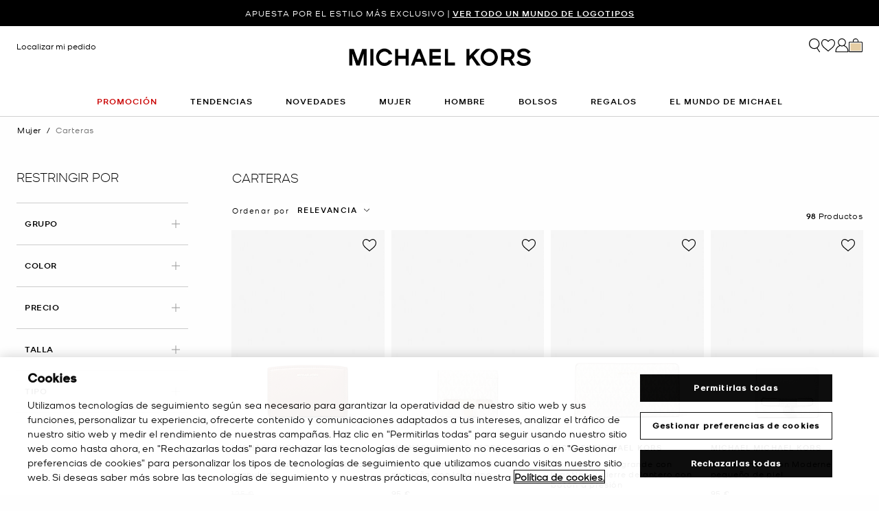

--- FILE ---
content_type: text/html; charset=utf-8
request_url: https://www.google.com/recaptcha/api2/anchor?ar=1&k=6Lecz2kkAAAAAEjaZVtqjGRMSoPaEsp_fmJwWpKX&co=aHR0cHM6Ly93d3cubWljaGFlbGtvcnMuZXM6NDQz&hl=es&v=PoyoqOPhxBO7pBk68S4YbpHZ&size=invisible&anchor-ms=20000&execute-ms=30000&cb=d90lgv8jof6e
body_size: 49763
content:
<!DOCTYPE HTML><html dir="ltr" lang="es"><head><meta http-equiv="Content-Type" content="text/html; charset=UTF-8">
<meta http-equiv="X-UA-Compatible" content="IE=edge">
<title>reCAPTCHA</title>
<style type="text/css">
/* cyrillic-ext */
@font-face {
  font-family: 'Roboto';
  font-style: normal;
  font-weight: 400;
  font-stretch: 100%;
  src: url(//fonts.gstatic.com/s/roboto/v48/KFO7CnqEu92Fr1ME7kSn66aGLdTylUAMa3GUBHMdazTgWw.woff2) format('woff2');
  unicode-range: U+0460-052F, U+1C80-1C8A, U+20B4, U+2DE0-2DFF, U+A640-A69F, U+FE2E-FE2F;
}
/* cyrillic */
@font-face {
  font-family: 'Roboto';
  font-style: normal;
  font-weight: 400;
  font-stretch: 100%;
  src: url(//fonts.gstatic.com/s/roboto/v48/KFO7CnqEu92Fr1ME7kSn66aGLdTylUAMa3iUBHMdazTgWw.woff2) format('woff2');
  unicode-range: U+0301, U+0400-045F, U+0490-0491, U+04B0-04B1, U+2116;
}
/* greek-ext */
@font-face {
  font-family: 'Roboto';
  font-style: normal;
  font-weight: 400;
  font-stretch: 100%;
  src: url(//fonts.gstatic.com/s/roboto/v48/KFO7CnqEu92Fr1ME7kSn66aGLdTylUAMa3CUBHMdazTgWw.woff2) format('woff2');
  unicode-range: U+1F00-1FFF;
}
/* greek */
@font-face {
  font-family: 'Roboto';
  font-style: normal;
  font-weight: 400;
  font-stretch: 100%;
  src: url(//fonts.gstatic.com/s/roboto/v48/KFO7CnqEu92Fr1ME7kSn66aGLdTylUAMa3-UBHMdazTgWw.woff2) format('woff2');
  unicode-range: U+0370-0377, U+037A-037F, U+0384-038A, U+038C, U+038E-03A1, U+03A3-03FF;
}
/* math */
@font-face {
  font-family: 'Roboto';
  font-style: normal;
  font-weight: 400;
  font-stretch: 100%;
  src: url(//fonts.gstatic.com/s/roboto/v48/KFO7CnqEu92Fr1ME7kSn66aGLdTylUAMawCUBHMdazTgWw.woff2) format('woff2');
  unicode-range: U+0302-0303, U+0305, U+0307-0308, U+0310, U+0312, U+0315, U+031A, U+0326-0327, U+032C, U+032F-0330, U+0332-0333, U+0338, U+033A, U+0346, U+034D, U+0391-03A1, U+03A3-03A9, U+03B1-03C9, U+03D1, U+03D5-03D6, U+03F0-03F1, U+03F4-03F5, U+2016-2017, U+2034-2038, U+203C, U+2040, U+2043, U+2047, U+2050, U+2057, U+205F, U+2070-2071, U+2074-208E, U+2090-209C, U+20D0-20DC, U+20E1, U+20E5-20EF, U+2100-2112, U+2114-2115, U+2117-2121, U+2123-214F, U+2190, U+2192, U+2194-21AE, U+21B0-21E5, U+21F1-21F2, U+21F4-2211, U+2213-2214, U+2216-22FF, U+2308-230B, U+2310, U+2319, U+231C-2321, U+2336-237A, U+237C, U+2395, U+239B-23B7, U+23D0, U+23DC-23E1, U+2474-2475, U+25AF, U+25B3, U+25B7, U+25BD, U+25C1, U+25CA, U+25CC, U+25FB, U+266D-266F, U+27C0-27FF, U+2900-2AFF, U+2B0E-2B11, U+2B30-2B4C, U+2BFE, U+3030, U+FF5B, U+FF5D, U+1D400-1D7FF, U+1EE00-1EEFF;
}
/* symbols */
@font-face {
  font-family: 'Roboto';
  font-style: normal;
  font-weight: 400;
  font-stretch: 100%;
  src: url(//fonts.gstatic.com/s/roboto/v48/KFO7CnqEu92Fr1ME7kSn66aGLdTylUAMaxKUBHMdazTgWw.woff2) format('woff2');
  unicode-range: U+0001-000C, U+000E-001F, U+007F-009F, U+20DD-20E0, U+20E2-20E4, U+2150-218F, U+2190, U+2192, U+2194-2199, U+21AF, U+21E6-21F0, U+21F3, U+2218-2219, U+2299, U+22C4-22C6, U+2300-243F, U+2440-244A, U+2460-24FF, U+25A0-27BF, U+2800-28FF, U+2921-2922, U+2981, U+29BF, U+29EB, U+2B00-2BFF, U+4DC0-4DFF, U+FFF9-FFFB, U+10140-1018E, U+10190-1019C, U+101A0, U+101D0-101FD, U+102E0-102FB, U+10E60-10E7E, U+1D2C0-1D2D3, U+1D2E0-1D37F, U+1F000-1F0FF, U+1F100-1F1AD, U+1F1E6-1F1FF, U+1F30D-1F30F, U+1F315, U+1F31C, U+1F31E, U+1F320-1F32C, U+1F336, U+1F378, U+1F37D, U+1F382, U+1F393-1F39F, U+1F3A7-1F3A8, U+1F3AC-1F3AF, U+1F3C2, U+1F3C4-1F3C6, U+1F3CA-1F3CE, U+1F3D4-1F3E0, U+1F3ED, U+1F3F1-1F3F3, U+1F3F5-1F3F7, U+1F408, U+1F415, U+1F41F, U+1F426, U+1F43F, U+1F441-1F442, U+1F444, U+1F446-1F449, U+1F44C-1F44E, U+1F453, U+1F46A, U+1F47D, U+1F4A3, U+1F4B0, U+1F4B3, U+1F4B9, U+1F4BB, U+1F4BF, U+1F4C8-1F4CB, U+1F4D6, U+1F4DA, U+1F4DF, U+1F4E3-1F4E6, U+1F4EA-1F4ED, U+1F4F7, U+1F4F9-1F4FB, U+1F4FD-1F4FE, U+1F503, U+1F507-1F50B, U+1F50D, U+1F512-1F513, U+1F53E-1F54A, U+1F54F-1F5FA, U+1F610, U+1F650-1F67F, U+1F687, U+1F68D, U+1F691, U+1F694, U+1F698, U+1F6AD, U+1F6B2, U+1F6B9-1F6BA, U+1F6BC, U+1F6C6-1F6CF, U+1F6D3-1F6D7, U+1F6E0-1F6EA, U+1F6F0-1F6F3, U+1F6F7-1F6FC, U+1F700-1F7FF, U+1F800-1F80B, U+1F810-1F847, U+1F850-1F859, U+1F860-1F887, U+1F890-1F8AD, U+1F8B0-1F8BB, U+1F8C0-1F8C1, U+1F900-1F90B, U+1F93B, U+1F946, U+1F984, U+1F996, U+1F9E9, U+1FA00-1FA6F, U+1FA70-1FA7C, U+1FA80-1FA89, U+1FA8F-1FAC6, U+1FACE-1FADC, U+1FADF-1FAE9, U+1FAF0-1FAF8, U+1FB00-1FBFF;
}
/* vietnamese */
@font-face {
  font-family: 'Roboto';
  font-style: normal;
  font-weight: 400;
  font-stretch: 100%;
  src: url(//fonts.gstatic.com/s/roboto/v48/KFO7CnqEu92Fr1ME7kSn66aGLdTylUAMa3OUBHMdazTgWw.woff2) format('woff2');
  unicode-range: U+0102-0103, U+0110-0111, U+0128-0129, U+0168-0169, U+01A0-01A1, U+01AF-01B0, U+0300-0301, U+0303-0304, U+0308-0309, U+0323, U+0329, U+1EA0-1EF9, U+20AB;
}
/* latin-ext */
@font-face {
  font-family: 'Roboto';
  font-style: normal;
  font-weight: 400;
  font-stretch: 100%;
  src: url(//fonts.gstatic.com/s/roboto/v48/KFO7CnqEu92Fr1ME7kSn66aGLdTylUAMa3KUBHMdazTgWw.woff2) format('woff2');
  unicode-range: U+0100-02BA, U+02BD-02C5, U+02C7-02CC, U+02CE-02D7, U+02DD-02FF, U+0304, U+0308, U+0329, U+1D00-1DBF, U+1E00-1E9F, U+1EF2-1EFF, U+2020, U+20A0-20AB, U+20AD-20C0, U+2113, U+2C60-2C7F, U+A720-A7FF;
}
/* latin */
@font-face {
  font-family: 'Roboto';
  font-style: normal;
  font-weight: 400;
  font-stretch: 100%;
  src: url(//fonts.gstatic.com/s/roboto/v48/KFO7CnqEu92Fr1ME7kSn66aGLdTylUAMa3yUBHMdazQ.woff2) format('woff2');
  unicode-range: U+0000-00FF, U+0131, U+0152-0153, U+02BB-02BC, U+02C6, U+02DA, U+02DC, U+0304, U+0308, U+0329, U+2000-206F, U+20AC, U+2122, U+2191, U+2193, U+2212, U+2215, U+FEFF, U+FFFD;
}
/* cyrillic-ext */
@font-face {
  font-family: 'Roboto';
  font-style: normal;
  font-weight: 500;
  font-stretch: 100%;
  src: url(//fonts.gstatic.com/s/roboto/v48/KFO7CnqEu92Fr1ME7kSn66aGLdTylUAMa3GUBHMdazTgWw.woff2) format('woff2');
  unicode-range: U+0460-052F, U+1C80-1C8A, U+20B4, U+2DE0-2DFF, U+A640-A69F, U+FE2E-FE2F;
}
/* cyrillic */
@font-face {
  font-family: 'Roboto';
  font-style: normal;
  font-weight: 500;
  font-stretch: 100%;
  src: url(//fonts.gstatic.com/s/roboto/v48/KFO7CnqEu92Fr1ME7kSn66aGLdTylUAMa3iUBHMdazTgWw.woff2) format('woff2');
  unicode-range: U+0301, U+0400-045F, U+0490-0491, U+04B0-04B1, U+2116;
}
/* greek-ext */
@font-face {
  font-family: 'Roboto';
  font-style: normal;
  font-weight: 500;
  font-stretch: 100%;
  src: url(//fonts.gstatic.com/s/roboto/v48/KFO7CnqEu92Fr1ME7kSn66aGLdTylUAMa3CUBHMdazTgWw.woff2) format('woff2');
  unicode-range: U+1F00-1FFF;
}
/* greek */
@font-face {
  font-family: 'Roboto';
  font-style: normal;
  font-weight: 500;
  font-stretch: 100%;
  src: url(//fonts.gstatic.com/s/roboto/v48/KFO7CnqEu92Fr1ME7kSn66aGLdTylUAMa3-UBHMdazTgWw.woff2) format('woff2');
  unicode-range: U+0370-0377, U+037A-037F, U+0384-038A, U+038C, U+038E-03A1, U+03A3-03FF;
}
/* math */
@font-face {
  font-family: 'Roboto';
  font-style: normal;
  font-weight: 500;
  font-stretch: 100%;
  src: url(//fonts.gstatic.com/s/roboto/v48/KFO7CnqEu92Fr1ME7kSn66aGLdTylUAMawCUBHMdazTgWw.woff2) format('woff2');
  unicode-range: U+0302-0303, U+0305, U+0307-0308, U+0310, U+0312, U+0315, U+031A, U+0326-0327, U+032C, U+032F-0330, U+0332-0333, U+0338, U+033A, U+0346, U+034D, U+0391-03A1, U+03A3-03A9, U+03B1-03C9, U+03D1, U+03D5-03D6, U+03F0-03F1, U+03F4-03F5, U+2016-2017, U+2034-2038, U+203C, U+2040, U+2043, U+2047, U+2050, U+2057, U+205F, U+2070-2071, U+2074-208E, U+2090-209C, U+20D0-20DC, U+20E1, U+20E5-20EF, U+2100-2112, U+2114-2115, U+2117-2121, U+2123-214F, U+2190, U+2192, U+2194-21AE, U+21B0-21E5, U+21F1-21F2, U+21F4-2211, U+2213-2214, U+2216-22FF, U+2308-230B, U+2310, U+2319, U+231C-2321, U+2336-237A, U+237C, U+2395, U+239B-23B7, U+23D0, U+23DC-23E1, U+2474-2475, U+25AF, U+25B3, U+25B7, U+25BD, U+25C1, U+25CA, U+25CC, U+25FB, U+266D-266F, U+27C0-27FF, U+2900-2AFF, U+2B0E-2B11, U+2B30-2B4C, U+2BFE, U+3030, U+FF5B, U+FF5D, U+1D400-1D7FF, U+1EE00-1EEFF;
}
/* symbols */
@font-face {
  font-family: 'Roboto';
  font-style: normal;
  font-weight: 500;
  font-stretch: 100%;
  src: url(//fonts.gstatic.com/s/roboto/v48/KFO7CnqEu92Fr1ME7kSn66aGLdTylUAMaxKUBHMdazTgWw.woff2) format('woff2');
  unicode-range: U+0001-000C, U+000E-001F, U+007F-009F, U+20DD-20E0, U+20E2-20E4, U+2150-218F, U+2190, U+2192, U+2194-2199, U+21AF, U+21E6-21F0, U+21F3, U+2218-2219, U+2299, U+22C4-22C6, U+2300-243F, U+2440-244A, U+2460-24FF, U+25A0-27BF, U+2800-28FF, U+2921-2922, U+2981, U+29BF, U+29EB, U+2B00-2BFF, U+4DC0-4DFF, U+FFF9-FFFB, U+10140-1018E, U+10190-1019C, U+101A0, U+101D0-101FD, U+102E0-102FB, U+10E60-10E7E, U+1D2C0-1D2D3, U+1D2E0-1D37F, U+1F000-1F0FF, U+1F100-1F1AD, U+1F1E6-1F1FF, U+1F30D-1F30F, U+1F315, U+1F31C, U+1F31E, U+1F320-1F32C, U+1F336, U+1F378, U+1F37D, U+1F382, U+1F393-1F39F, U+1F3A7-1F3A8, U+1F3AC-1F3AF, U+1F3C2, U+1F3C4-1F3C6, U+1F3CA-1F3CE, U+1F3D4-1F3E0, U+1F3ED, U+1F3F1-1F3F3, U+1F3F5-1F3F7, U+1F408, U+1F415, U+1F41F, U+1F426, U+1F43F, U+1F441-1F442, U+1F444, U+1F446-1F449, U+1F44C-1F44E, U+1F453, U+1F46A, U+1F47D, U+1F4A3, U+1F4B0, U+1F4B3, U+1F4B9, U+1F4BB, U+1F4BF, U+1F4C8-1F4CB, U+1F4D6, U+1F4DA, U+1F4DF, U+1F4E3-1F4E6, U+1F4EA-1F4ED, U+1F4F7, U+1F4F9-1F4FB, U+1F4FD-1F4FE, U+1F503, U+1F507-1F50B, U+1F50D, U+1F512-1F513, U+1F53E-1F54A, U+1F54F-1F5FA, U+1F610, U+1F650-1F67F, U+1F687, U+1F68D, U+1F691, U+1F694, U+1F698, U+1F6AD, U+1F6B2, U+1F6B9-1F6BA, U+1F6BC, U+1F6C6-1F6CF, U+1F6D3-1F6D7, U+1F6E0-1F6EA, U+1F6F0-1F6F3, U+1F6F7-1F6FC, U+1F700-1F7FF, U+1F800-1F80B, U+1F810-1F847, U+1F850-1F859, U+1F860-1F887, U+1F890-1F8AD, U+1F8B0-1F8BB, U+1F8C0-1F8C1, U+1F900-1F90B, U+1F93B, U+1F946, U+1F984, U+1F996, U+1F9E9, U+1FA00-1FA6F, U+1FA70-1FA7C, U+1FA80-1FA89, U+1FA8F-1FAC6, U+1FACE-1FADC, U+1FADF-1FAE9, U+1FAF0-1FAF8, U+1FB00-1FBFF;
}
/* vietnamese */
@font-face {
  font-family: 'Roboto';
  font-style: normal;
  font-weight: 500;
  font-stretch: 100%;
  src: url(//fonts.gstatic.com/s/roboto/v48/KFO7CnqEu92Fr1ME7kSn66aGLdTylUAMa3OUBHMdazTgWw.woff2) format('woff2');
  unicode-range: U+0102-0103, U+0110-0111, U+0128-0129, U+0168-0169, U+01A0-01A1, U+01AF-01B0, U+0300-0301, U+0303-0304, U+0308-0309, U+0323, U+0329, U+1EA0-1EF9, U+20AB;
}
/* latin-ext */
@font-face {
  font-family: 'Roboto';
  font-style: normal;
  font-weight: 500;
  font-stretch: 100%;
  src: url(//fonts.gstatic.com/s/roboto/v48/KFO7CnqEu92Fr1ME7kSn66aGLdTylUAMa3KUBHMdazTgWw.woff2) format('woff2');
  unicode-range: U+0100-02BA, U+02BD-02C5, U+02C7-02CC, U+02CE-02D7, U+02DD-02FF, U+0304, U+0308, U+0329, U+1D00-1DBF, U+1E00-1E9F, U+1EF2-1EFF, U+2020, U+20A0-20AB, U+20AD-20C0, U+2113, U+2C60-2C7F, U+A720-A7FF;
}
/* latin */
@font-face {
  font-family: 'Roboto';
  font-style: normal;
  font-weight: 500;
  font-stretch: 100%;
  src: url(//fonts.gstatic.com/s/roboto/v48/KFO7CnqEu92Fr1ME7kSn66aGLdTylUAMa3yUBHMdazQ.woff2) format('woff2');
  unicode-range: U+0000-00FF, U+0131, U+0152-0153, U+02BB-02BC, U+02C6, U+02DA, U+02DC, U+0304, U+0308, U+0329, U+2000-206F, U+20AC, U+2122, U+2191, U+2193, U+2212, U+2215, U+FEFF, U+FFFD;
}
/* cyrillic-ext */
@font-face {
  font-family: 'Roboto';
  font-style: normal;
  font-weight: 900;
  font-stretch: 100%;
  src: url(//fonts.gstatic.com/s/roboto/v48/KFO7CnqEu92Fr1ME7kSn66aGLdTylUAMa3GUBHMdazTgWw.woff2) format('woff2');
  unicode-range: U+0460-052F, U+1C80-1C8A, U+20B4, U+2DE0-2DFF, U+A640-A69F, U+FE2E-FE2F;
}
/* cyrillic */
@font-face {
  font-family: 'Roboto';
  font-style: normal;
  font-weight: 900;
  font-stretch: 100%;
  src: url(//fonts.gstatic.com/s/roboto/v48/KFO7CnqEu92Fr1ME7kSn66aGLdTylUAMa3iUBHMdazTgWw.woff2) format('woff2');
  unicode-range: U+0301, U+0400-045F, U+0490-0491, U+04B0-04B1, U+2116;
}
/* greek-ext */
@font-face {
  font-family: 'Roboto';
  font-style: normal;
  font-weight: 900;
  font-stretch: 100%;
  src: url(//fonts.gstatic.com/s/roboto/v48/KFO7CnqEu92Fr1ME7kSn66aGLdTylUAMa3CUBHMdazTgWw.woff2) format('woff2');
  unicode-range: U+1F00-1FFF;
}
/* greek */
@font-face {
  font-family: 'Roboto';
  font-style: normal;
  font-weight: 900;
  font-stretch: 100%;
  src: url(//fonts.gstatic.com/s/roboto/v48/KFO7CnqEu92Fr1ME7kSn66aGLdTylUAMa3-UBHMdazTgWw.woff2) format('woff2');
  unicode-range: U+0370-0377, U+037A-037F, U+0384-038A, U+038C, U+038E-03A1, U+03A3-03FF;
}
/* math */
@font-face {
  font-family: 'Roboto';
  font-style: normal;
  font-weight: 900;
  font-stretch: 100%;
  src: url(//fonts.gstatic.com/s/roboto/v48/KFO7CnqEu92Fr1ME7kSn66aGLdTylUAMawCUBHMdazTgWw.woff2) format('woff2');
  unicode-range: U+0302-0303, U+0305, U+0307-0308, U+0310, U+0312, U+0315, U+031A, U+0326-0327, U+032C, U+032F-0330, U+0332-0333, U+0338, U+033A, U+0346, U+034D, U+0391-03A1, U+03A3-03A9, U+03B1-03C9, U+03D1, U+03D5-03D6, U+03F0-03F1, U+03F4-03F5, U+2016-2017, U+2034-2038, U+203C, U+2040, U+2043, U+2047, U+2050, U+2057, U+205F, U+2070-2071, U+2074-208E, U+2090-209C, U+20D0-20DC, U+20E1, U+20E5-20EF, U+2100-2112, U+2114-2115, U+2117-2121, U+2123-214F, U+2190, U+2192, U+2194-21AE, U+21B0-21E5, U+21F1-21F2, U+21F4-2211, U+2213-2214, U+2216-22FF, U+2308-230B, U+2310, U+2319, U+231C-2321, U+2336-237A, U+237C, U+2395, U+239B-23B7, U+23D0, U+23DC-23E1, U+2474-2475, U+25AF, U+25B3, U+25B7, U+25BD, U+25C1, U+25CA, U+25CC, U+25FB, U+266D-266F, U+27C0-27FF, U+2900-2AFF, U+2B0E-2B11, U+2B30-2B4C, U+2BFE, U+3030, U+FF5B, U+FF5D, U+1D400-1D7FF, U+1EE00-1EEFF;
}
/* symbols */
@font-face {
  font-family: 'Roboto';
  font-style: normal;
  font-weight: 900;
  font-stretch: 100%;
  src: url(//fonts.gstatic.com/s/roboto/v48/KFO7CnqEu92Fr1ME7kSn66aGLdTylUAMaxKUBHMdazTgWw.woff2) format('woff2');
  unicode-range: U+0001-000C, U+000E-001F, U+007F-009F, U+20DD-20E0, U+20E2-20E4, U+2150-218F, U+2190, U+2192, U+2194-2199, U+21AF, U+21E6-21F0, U+21F3, U+2218-2219, U+2299, U+22C4-22C6, U+2300-243F, U+2440-244A, U+2460-24FF, U+25A0-27BF, U+2800-28FF, U+2921-2922, U+2981, U+29BF, U+29EB, U+2B00-2BFF, U+4DC0-4DFF, U+FFF9-FFFB, U+10140-1018E, U+10190-1019C, U+101A0, U+101D0-101FD, U+102E0-102FB, U+10E60-10E7E, U+1D2C0-1D2D3, U+1D2E0-1D37F, U+1F000-1F0FF, U+1F100-1F1AD, U+1F1E6-1F1FF, U+1F30D-1F30F, U+1F315, U+1F31C, U+1F31E, U+1F320-1F32C, U+1F336, U+1F378, U+1F37D, U+1F382, U+1F393-1F39F, U+1F3A7-1F3A8, U+1F3AC-1F3AF, U+1F3C2, U+1F3C4-1F3C6, U+1F3CA-1F3CE, U+1F3D4-1F3E0, U+1F3ED, U+1F3F1-1F3F3, U+1F3F5-1F3F7, U+1F408, U+1F415, U+1F41F, U+1F426, U+1F43F, U+1F441-1F442, U+1F444, U+1F446-1F449, U+1F44C-1F44E, U+1F453, U+1F46A, U+1F47D, U+1F4A3, U+1F4B0, U+1F4B3, U+1F4B9, U+1F4BB, U+1F4BF, U+1F4C8-1F4CB, U+1F4D6, U+1F4DA, U+1F4DF, U+1F4E3-1F4E6, U+1F4EA-1F4ED, U+1F4F7, U+1F4F9-1F4FB, U+1F4FD-1F4FE, U+1F503, U+1F507-1F50B, U+1F50D, U+1F512-1F513, U+1F53E-1F54A, U+1F54F-1F5FA, U+1F610, U+1F650-1F67F, U+1F687, U+1F68D, U+1F691, U+1F694, U+1F698, U+1F6AD, U+1F6B2, U+1F6B9-1F6BA, U+1F6BC, U+1F6C6-1F6CF, U+1F6D3-1F6D7, U+1F6E0-1F6EA, U+1F6F0-1F6F3, U+1F6F7-1F6FC, U+1F700-1F7FF, U+1F800-1F80B, U+1F810-1F847, U+1F850-1F859, U+1F860-1F887, U+1F890-1F8AD, U+1F8B0-1F8BB, U+1F8C0-1F8C1, U+1F900-1F90B, U+1F93B, U+1F946, U+1F984, U+1F996, U+1F9E9, U+1FA00-1FA6F, U+1FA70-1FA7C, U+1FA80-1FA89, U+1FA8F-1FAC6, U+1FACE-1FADC, U+1FADF-1FAE9, U+1FAF0-1FAF8, U+1FB00-1FBFF;
}
/* vietnamese */
@font-face {
  font-family: 'Roboto';
  font-style: normal;
  font-weight: 900;
  font-stretch: 100%;
  src: url(//fonts.gstatic.com/s/roboto/v48/KFO7CnqEu92Fr1ME7kSn66aGLdTylUAMa3OUBHMdazTgWw.woff2) format('woff2');
  unicode-range: U+0102-0103, U+0110-0111, U+0128-0129, U+0168-0169, U+01A0-01A1, U+01AF-01B0, U+0300-0301, U+0303-0304, U+0308-0309, U+0323, U+0329, U+1EA0-1EF9, U+20AB;
}
/* latin-ext */
@font-face {
  font-family: 'Roboto';
  font-style: normal;
  font-weight: 900;
  font-stretch: 100%;
  src: url(//fonts.gstatic.com/s/roboto/v48/KFO7CnqEu92Fr1ME7kSn66aGLdTylUAMa3KUBHMdazTgWw.woff2) format('woff2');
  unicode-range: U+0100-02BA, U+02BD-02C5, U+02C7-02CC, U+02CE-02D7, U+02DD-02FF, U+0304, U+0308, U+0329, U+1D00-1DBF, U+1E00-1E9F, U+1EF2-1EFF, U+2020, U+20A0-20AB, U+20AD-20C0, U+2113, U+2C60-2C7F, U+A720-A7FF;
}
/* latin */
@font-face {
  font-family: 'Roboto';
  font-style: normal;
  font-weight: 900;
  font-stretch: 100%;
  src: url(//fonts.gstatic.com/s/roboto/v48/KFO7CnqEu92Fr1ME7kSn66aGLdTylUAMa3yUBHMdazQ.woff2) format('woff2');
  unicode-range: U+0000-00FF, U+0131, U+0152-0153, U+02BB-02BC, U+02C6, U+02DA, U+02DC, U+0304, U+0308, U+0329, U+2000-206F, U+20AC, U+2122, U+2191, U+2193, U+2212, U+2215, U+FEFF, U+FFFD;
}

</style>
<link rel="stylesheet" type="text/css" href="https://www.gstatic.com/recaptcha/releases/PoyoqOPhxBO7pBk68S4YbpHZ/styles__ltr.css">
<script nonce="Rin_mVQVC2AF-kypiLbHUQ" type="text/javascript">window['__recaptcha_api'] = 'https://www.google.com/recaptcha/api2/';</script>
<script type="text/javascript" src="https://www.gstatic.com/recaptcha/releases/PoyoqOPhxBO7pBk68S4YbpHZ/recaptcha__es.js" nonce="Rin_mVQVC2AF-kypiLbHUQ">
      
    </script></head>
<body><div id="rc-anchor-alert" class="rc-anchor-alert"></div>
<input type="hidden" id="recaptcha-token" value="[base64]">
<script type="text/javascript" nonce="Rin_mVQVC2AF-kypiLbHUQ">
      recaptcha.anchor.Main.init("[\x22ainput\x22,[\x22bgdata\x22,\x22\x22,\[base64]/[base64]/[base64]/[base64]/[base64]/[base64]/KGcoTywyNTMsTy5PKSxVRyhPLEMpKTpnKE8sMjUzLEMpLE8pKSxsKSksTykpfSxieT1mdW5jdGlvbihDLE8sdSxsKXtmb3IobD0odT1SKEMpLDApO08+MDtPLS0pbD1sPDw4fFooQyk7ZyhDLHUsbCl9LFVHPWZ1bmN0aW9uKEMsTyl7Qy5pLmxlbmd0aD4xMDQ/[base64]/[base64]/[base64]/[base64]/[base64]/[base64]/[base64]\\u003d\x22,\[base64]\\u003d\x22,\x22w44tw4/CmcK1wrcew5/DtcOdw4nDlkp8djNxSixFMjDDh8Odw6DCs8OsZAxKEBfCrcKIOmRfw6BJSlpWw6QpXBtIIMKNw4vCsgEKXMO2ZsOWbcKmw55ow63DvRtcw5XDtsO2X8KiBcK1BsOxwowCeC7Cg2nCo8KDRMObMC/DhUEQAD11wqw+w7TDmMK1w6VjVcOswrZjw5PCvDJVwofDsSrDp8OdKRNbwqlCNV5Hw5DCp3vDncK4DcKPXBM5ZMOfwozCnRrCjcKMcMKVwqTCnnjDvlgYLMKyLF/Cs8KwwokYwobDvGHDtmtkw7daYDTDhMK7OsOjw5fDtCtKTCNCW8K0X8KeMh/CvsO7A8KFw6x7R8KJwqNresKBwqcPREfDq8O4w4vCo8Otw7o+XSBawpnDiFwOSXLCsRk6wptWwr7DvHpBwpcwERxaw6c0wq/DscKgw5PDvQR2wp4EPcKQw7UuCMKywrDCmcKGecKsw5svSFcrw77DpsOnShDDn8Kiw4hGw7nDkmAWwrFFYMKjwrLCtcKBJ8KGFAjCpRVvalDCksKrKXTDmUTDtsKewr/[base64]/DksKST1jCggNQw6PDlh3DtEYLwoByw77CsHsLSiESw7fDr2BlwrTDrMKBw7Ykwrk+w6TCtsK3SwAUHy3Dr1lJfcOzDsKkSH7CusKnZ35Qw4XDu8O7w5zDhVzDscKsaXs4wqRbwrjCiGLDrMOZw7fCi8K9wp3DisKdwqFJQcK/[base64]/DtyvCmX3CvcKDw49NHRdbwo3DvMKkVcOPcEAcwps3ECYiZsO5RDM2FMOxCsOKw43DssKjdFTCrsKPaAdne1Ntw5fCqB7Dnn/DiXcmTMKEcznCtmpMWcKDPMOgGMOPw4vDssKYCUQqwqDCq8Ogw78Nezt4XUrCoRR7w5vCqMKpGU3CsFdqOzPDh3jDrsKNGzI+OXrDvWhJw5hfwq7ClcOFwrrDl1nDvcK0JsODw7TCrQovwonCoF7Dtl4ZDXHCoC9ZwpsuKMOBw5V/w79Uwo4Pw6Ijw75SGMKIw5kXwpDDqiMVDADCrcK0fcOlLcKcw4YyAMO1XDHCukEYwp/[base64]/UcOUDsO1d8KKREbDhR3Dl3rDpkHCsy/DnMOmw5pnwpZuwqTCv8Kfw6nCpnlPw4sQU8Khwp7DucKRwqHCvT4QRMKnWsKUw486OTHDhMOLwr4/DMKrCMOfAn3DvMKTw4ReOmVneBvCqA3DvcKkEzzDoWRdw5zDlB3DkQrCl8K0DU7Cu2fCrsOFFnocwqc+w5AdZ8KUfVdPw7jCqnjCgcObPFHCh2fClTZawq/DiErCjMKhwrTCrSFJEMK6V8O1w5RoUMKQw7YdUcKJwqDCugQhXyM7H3LDmxJ5wqAafBg+eRsew5c4w6jDsjFnN8ObbRjDgX7CpFHDssKsXsK/[base64]/Dm8OtAcKzWcOcUMKTc8OUdMOiRnYPC8KAT8OMdn9Jw7rCrhbCjzPCqB/Cl0LDvXB9w6QEHsOXQFMiwrPDhQBXJErCiFkawpXDuEDDpMKOw4rCpG4cw43CjCAbwq/CsMOGwrrDhMKQMlPCpsKgHiwlwqwOwpdrwo/Dp2DCngPDqXFuWcKNw6shWMKlwpMDf3LDrcOKHyR2BsKXw7rDnC/CjDApMnldw5rClsO9RcO4w65DwqF+wqgpw5dsVMKiw4bDiMObBwnDl8OJwp7CtMOpFl3CmMK2wo3CkWbDt0jDgcOQVhwIZsKZw6dXw7zDlHHDp8OAE8KcWTbDqFDDq8KMBcOuAWUlw7wVWMObwrAqL8ODKhcNwqbCt8OgwpRTwow6Q13DjHgKwp/[base64]/DucKyeG7Dt37DvAF8woLCrMOyGcODejV9TlnCscK/IsOxJcKBFE7CrsKQG8KeRDPDlCLDqcOkPcK1wql0wqjCmsOSw6/[base64]/CtcK2wqI1A3lrdMOfQyPCk1UnwoUow7TCgC3Chw3DpMKHw4oXwqjDhEHCoMKow7fCpg7DhMOEbcOVw4MlAG3Cs8KJED0Owpd9w4zDhsKAw6DDosO8acK/w4ICSibCmcO2U8KBPsOHLcONw7zCghHCrMOGw6HCp3JMDmE8w5xlTzHCrMKlUUhtPV1Xw7NFw57CtsOhMBHChMOpHkbDnsOEw6XCqXDChsKVM8KpXsK1wpFPwq43w7fDjyTCmlvChcKJw54hfzJSYsKuw5/Cgn7Do8KfJB3Dh3o8wrbCtcOdw5MjwrXCssOtwqLDjhHDnXs6TmnClBstUcKaXsOcw6E8UcKWDMODEEIDw5HCk8O/RjPClsKXwpotaVnDgcOCw7hYwrArIMO1AsOIEAvDlG5GL8KNw4XClxVwfsK0AMOYw4Q2XcOLwpgzFiAPwqttFX7CpMKHw78eaxbDgFx3PArDixspL8KBwq3CkQ4xw4XDo8KDw7wpD8KCw4DDm8OxUcOcw7rDhH/DtzsnVsK4wrI+woJzZcKswrczOMKQwrnCtHVJPhzDtCYzZ2ltwqDCgyXChcKVw6bDmnQXE8KdbRzCoGvDjgLDi1rCuhHDjsKjw7LDvQt4wo82FsOBwrTDvVPChsOfUsORw6PDvT0EZkrCkcKBwo/DmW0oa17Dj8KjUsKSw5AlwqjDisKuDFXCsGzDnC3CvsKvwpLDsQFLWMOrb8OlI8K5w5N2wpDCs03CvsObwop5HcKNMsOeSMKDAMOhw696w6UvwrRmUMOnwoPClcKGw5lzwpvDtcOhw6xewpMewqYaw4zDg1Zlw4AYwrjDrcKQwpvDpi/CqkDChD/DnBrDucOZwobDk8KNwptAJnJrKGRVZnTCri3DpcO5w43DtMKbQcKvw5MyNzrCoHoiTz7DqFBGUMOnMsKhAwTCk3vCqy/Cl2/[base64]/[base64]/CpcO0wqTCtm/CksKuIcOmw7fCu2EOCQjDqgw4woDCr8KcQ8O8FsKnJMOqwr3Dv3PCosKDwpzDrsO3Ykhsw7LDnsOUwq/[base64]/[base64]/DhcK2w6PDpHPCkxTDkMOZH2jDrxzCnsOSDUh2w7FiwoXDvsOdw59uHCDCjMOnGFVbAEA8cMKvwrtMwrxlLjdcw7ZcwoHDscOAw5XDl8OHwrJmcMK1w7Nfw7DDg8KEw4N8A8OfXi/CksOqwqNbJsK9wrrCisOWUcKyw716w5Rqw7Q+worDjcOcw7waw5XDl13Dvnh4w7fDoBrDqhBtYDXCvm/DlMKJwovCjXrDn8Kmw6XCgQLDmMO/VcKRw5fCjsO1Ow9CwozCpcOTQnbCmCJAw7nDvz8dwq4XC2zDtB1Uw4oRFVrDqRbDoDHCkF5oOnoTBMO/[base64]/DtMORMMKpw7w2G8O0T8KkS8OFFVgDwoPCvMKtEMKReClBI8OWPBHDjcO9w7EEQ33Dpw7CjRDClsOyw43CsynCuyvDvcOMwrl+w6phwpAXworClsKbwpfCuidKw5hnRW/Dr8Knwq5QXDoteHojZHDDu8KuV3NDHkBzP8KCb8ONUMKuazXDscOTaj7ClcKJfsKlwpnDikJ5ExgPwqYiTMOPwrPCjTs+DcK/[base64]/TcOSak/Cj8OAHRLCn1LClQ4ow5bDr3YLY8OHwo3Dmn8PIwMZw5/DlsOZYiYZPcOvMMKmw7bCoHbDp8OYNMOKwpR0w4jCr8Kaw4LDv1rDogDDs8OZw53CuWPCk1HCg8Kzw6www7xnwodAewAtw7vDscKtw5ASwprCicKKQsOHwrxgJsOYw5YnPyfCu184w5V4w5Q/w7o4wo3CrsO7cB7CoG/CvgDCiC7Di8KYw5HChsOSRsKLRsOOfUl8w4low4TCo3zDncObJMOhw6dMw6vDqgM/[base64]/CtcKHHmrDlcKjOMKAw6XCk8OHLcONwpQ+wpPDkMKLLsOMw6fCpMKSWMKdIl/CjzfCihQ/CsKyw7zDosOyw4xRw5gHccKcw4pUITrDhxl5NMOUCsKMVwwKw4RCcsOXd8OiwqTCksKGwplZdBfCrMOxwoTCrBjDoC/[base64]/wrxDDg0NbcKYDDVpO8KIwodVwrPCiFXDk2nDvHjDicKpwqXCoX3CrcKXwqrDjX/DqcObw7bCvgkRw6cQw6Vfw6kaa3cXAsKDw60xwprDmsOhwrLDiMKpYCjChsKVTTkNdcKdX8OhVsK+w7laLcKJwpsRORHDpsKIwoHCmG1UwonDvTfDpjPCoixJH2J0wp/DrFfCgsKncMOlwosLP8KcLsO1wrPDmkVFamsrI8K5wqJdwrJHwpt9w7nDsDPCk8OXw6giw7DCnxgSw5k5TcOGP2TCn8Kyw5nDjALDm8Kvw7vDowB6wplCwpEVw6V6w68eC8OjAUTDpnDCpMOSEGTCtMKwwqzCqsOdPTR4w5/DsSNKXgnDl2rDok4twoxpwo7CiMOrBixbwqMLeMK7JxvDt1ZCd8K8wrTDtCrCqsOmwoQFWivCkVxvKEjCv0M1w4/CmWtvw5fChcK0HHvCm8OzwqfDrRRRMkkFw6xsM1/Cv28ZwonDlcOiwoPDjxDDtsOMTW3DkXLCpVE8EFtjw7Q2acOLFMKww7HDnjfDs2XDnGVfKiUrwqc/XsKYwpl2wqoUX0weM8O6WAXCpcOXdwAdwq3CgDjCp0HDjG/Cr1RoG2oDw5kXw4XDqHDDuXXDuMOPw6AJwrHCkB0hGh8VworCv2dVPwY7Qz/DlsOowo4KwowGwpoWCMKXMcKew7YCwo4/THHDqsOGw7tLw6HDhDQzwocDZcKIw4PDgMOQZ8OmBWXDg8OUw4nDlwg8S0IZw40oF8K1QsKqU0fCg8KRw5TDl8O5H8KjLl96KklbwonClCMQwpzDjlHChHE8woHCjcOtw7LDmjPCk8KkBhIQSsKDwrvDmgR/w7zDicOCwoDCr8KDKgzCpF5oEyF6WATDql7Ct0fCiWhjw7BMw63DjMOibn8Lw7HDgcObw4UwfVfDo8K/DcOkU8OoQsKJwpllVUs/wo0Xw7XDqGfDr8KPT8KEw7vCqsKRw5HDl1NmWkdww4ZgOMOXw4d0IAHDmTjCqsKvw7vDvMKhw4XCvcKAKz/DicKdwrvCunDClMOuJXDClsOIwqXCk1LCuDYhwrAbw5TDhcKMQD5tPWDCjMO2wqXCmcKaf8ORe8OaMMKdVcKEGMOBeBrCkkleGcKJwr/DmsKswoLCo3pbHcK0wofDjcOZcVNgwq7CnMK+InDCh2lcagfCqB8MZcOsRjXDlSwiY33CgMKQZw7CqUs/wppZOMOPVsKxw5LDscOWwq5pwpHCiSXCs8KXw4/CtF4Nw5jCuMKgwrkkwqhcM8OXwpUYGcOTFVFuwpHCiMOFwptiwqdQwrbClcKuesOnJcOIG8KWAcKBw58XNBTClmvDrsOiwpwYcMO9WsKuJi/CuMKZwp4qwrzCoBrDuXbDlcKww7psw4QOb8KpwoHDrMOxAcKCV8OfwrDDvUQCw6Rtfx4Owp47woUowp9sTjwyw6vCkG44a8KWw5ZLw53CjB7CsTg0KCbCmxjCjMKOwqUswq7DgTPCrMONwqvCp8KOXzRIw7PDtMOBCsKaw5/Chg3Cm2rCpcKdw4jDq8KqDnzDskPCn1bCgMKMAcOeOGZefB85wozCoANFwr3Cr8OaXcOZwpnDulV+wrtyN8KCw7UZEjETIzDCvSfCq0djUsOow6t5TsOywp8vXj/ClGMUwpLDt8KlJMKbe8KdMcKpwrbDn8KiwqFgwppVf8OffkLDo29Sw77Dvx/DlRIEw6woB8K3wrM9wp/Dm8OGwq9AS0dXwq/CicKebXzDlMKkQcKGw4IKw5wOL8OHGsOmB8Khw6wxXsO3DynCrHIBQGQqw5vDpDkuwqXDo8OhfsKLfcO4wobDv8O9FlbDrsOmJFsbw53CrsOCPcKGBVfDpMKfUwPCqsKEw4ZBw4Fqw6/[base64]/w43CqMOlwp5HWUHClMK9f8OYw7kIw6/CkMK7NsOqP3lFw6cPLns/w5zCu2PCoBnCqMKRw4VoLnrDqcKadsO1wr1wMmfDu8KsHMKew53CocKpQ8KHAGFSTMOHDx8Nwq7CqsKWHcOxw4EjKMKtBUYkT1VIwotoWMKQw6fCu1PCgCbDhlIpwqvCtcO1w4DDusOvZMKgYTtmwpgQw5AOWcK1wohANiN6wq14UldZEsOJw4nCl8OBdMOew4/DjifDkD7CnHDClBNifcKow7oXwrE/[base64]/QsO/[base64]/NHtSw7jCnH0ZGkhWaU5nbhIwLcK3Z8KLwq1XHsOOD8KeGcKtDsOwGsODNMKSL8O7w7MswrkYUsOcw6hoZyk6MXJ7GcKbTz1rNlJ1wqjDisOlw5V+wpU/w6w8wokkLS9cLGLDqMOEw4YGblzDgsOFd8Kow43Dp8OWZcOkWiLDnFjDqX8pwq/[base64]/[base64]/Dt2oNPMONwrPCnDPCosOVb8O/[base64]/Cpx7CiMOwwpbDiU7Chn13b8Krw7LCpyHCrUXDvVk+w7IlwpLDp8KSw4fDlQlxZMO0w5/CgsK8JsOjw5rCvcKGw4fCsRp/[base64]/ClDPCh8O9wr/CuMK1wo9KMhPCv8KZUcKlXz3CoMK3wq/Chiw0w4fDilF+wr3CrgM7wo7Cv8KowrRPw7sBwp7DtMKCX8OBwqDDujZEw7Q1wrUjwpLDjsO+w5sbw5RFMMOMAhTDsGPDtMOHw4Ebw61Dw7g4wolMeRp5UMKVPsKUw4YiNGTCtDTCgsOPEE4pJsOtAClOwphywr/[base64]/wpoewrQJM2DClGbCqFnCikjCu8ObalDChkxOZMOZdzzChcOqw5EWBTp+f3cGEcOGw7/[base64]/Cqwgzw6fDvW4VwoXCmQxswqnCvRpsw7LChHgDw7c6woQPwo0Kwo58w4o7csKKwozDvhDCtMOkFsKiWMKywoHCpBZ9VQ8tfMKkw4jCjMO0A8KSwp9EwqQbDShbwp3Cu3QYw6PDlyBjw7PCvWNRw4I4w5LDqQ0FwrlYw7DDrcKHey/DngppOsO/QcKLwqvCicOgUAYqFsO3w4HCgAPDgcOJwovDkMK4JMKqOylDXiEAw4PChGpBw5vDgcKqwopkw6U9wo7CqgXCr8OHQMKNwotqcjMkFsOuwrMlw63ChsOdw51AIsK2J8O/[base64]/CjMKTLTfDhG9DHX4uw6/[base64]/CpsOsA8O8w4XDtcOew79Uw6jCucKtw7nCo8OPHHjCqW13w7fCi1PCqE/DusO8w7hQacKOTcOZAAbCmE0zwp/CicOEwpxWw6HDj8Kyw4PDs2k6dsOTw7jCv8Orw4ptdcK6RzfCpsK+MT7Dt8K1cMKecwh8Rlcaw4kid15FCMOFQ8Kww6TCjMObw4EHbcOFSsKyOSBVesKyw5fCqkDCin7DqGzCn3dgAcKRecOIw5Vaw5ApwpMxPj/Dh8KWdwrCnMOwdcKnw5pcw6Z/J8Kdw5/Cr8OgwoPDlBfDlsK6w4zCpcKVS2DCrEYKdMOKwrTDmcKxwp5tNAcgfS3CmTskwqfCkloHw7HCjMOtw7DClsOVwrLCi0nDscKlw43DuD/DqAPDlcK9UwdLwqE5f1fCp8Ohw47CjVnDh3nDh8OjI1JMwqINw4dtQj1RbnUkUwJdCcK0R8O9DMKqwqfCuC/Cv8KIw75DZDFYDWbCvUAJw6LCq8Obw5rCuUZ+wonDrXB5w5PCoz11w7NgR8KFwrdDD8K6w6xqdyoRw43DvWt1WkEEVMKqw4BKZAsqGsK/QSXDnMKlK3DCrcKCQcOCJV3DncK6w7p9O8K9w4FAwr/DhHhPw6HCv0fDqEDCpMKKw4TDmyw/V8OUw4RXKBPCmcKcVGw3w5ZNHcOZZWBAZsOGwqtTdsKRw4bDuHHCp8KawpIJw4AlJcO8w5B/aW8HABR9w6hhTRHDuCMdwpLCusOUTnJyMcKqLcKbSVVZwqTDvWFkSgx3QcKLwrfDuRsqwqlxw6lkHEzDm1jCqMOGM8Khwp/[base64]/DhjA3wpjChzrCmlfCqmxrwpfClMKlw7bCrhU+wqFKw4lFEcOrwqLCi8OAwrrCv8Kxc1k1wq7CssKwUArDgsO9w78Sw6PDp8OFw6JJbU/[base64]/[base64]/Dk8KsJ1kAw6BEfcK/[base64]/[base64]/CpMKWwqPDuUcCSynCoktqwo89PcOnwo/[base64]/[base64]/DlWPDnHnDtxtqw5vDhcKwwozDjMK+w7XDujUiwrZsf8KcCzfDomPDqBccwq4me0syAcOvw4p3XwgucVvDswjDncK7ZMK+fGLDsQ0/wooZw7LCvx4Qw5QUOkTDmMKcwocrw4vDvsOUPng/wpbCscKfw7xfdcOdwqtQwoPDrsO0w617w4JQw77DmcOKd17CkTzCv8OBSX98wqdZNkrDusKaB8KHw7ciw51Mw6DDlMKEw6RKwqfDucKcw6jCjhNdTAnDncK1wrXDqWhdw7trwp/CuXh0wp3Ck3/DiMKdw7BXw73DqMOSwpYsYsOkKsKmwojDusOjw7ZjTXlpw55cw4DDtRfChg9WSCIgaXrCtsOQCMKZwoFcUsKUd8OHEBcVIsKnNQsYw4E/w5dHPsK8a8OVw7vCh3/CmlUhFcK4wq/ClSsMZsKVC8O2cn8Lw7DDh8OASk/DoMOZw7g6XD/[base64]/DnMKYwrzCq8K4wp90wonDsgsJU2bDpE/CpVB+d33DowYGwo3CuBURHcO/I0FLecKKwojDhsOdwrHDkUExHsKRNMKsecO0w58yCcKwPcK8woLDt0/CtMKWwqxywprCjREQC1zCq8OewoFmNmojw7xdw7kjQMK1w73CnUIww6IfPC7CrcK9w75hw53DhcKXb8KKaQ9kBAtwDcOUwqzCr8KYERwmw4sAw4jDiMOOw40pw5DDnHs/w5HCmxDCr2zCk8KAwokKwpPCl8Ogw7Ugw6rDk8Obw5TDs8OsCcObFnzDlWAqwoPCvcKwwqJjw6/Dg8K4wqV5Hz3Do8O0w6IIwrBewoXCsg1qw6wawpLDjE5YwrBhHWPCtcKLw4MxEXw7wqzCkMOxDVBOKcKDw5QDwpBZcAlQe8OBwq8iI2tIeBw0wpVfW8OHw4JSwqYxw57CjcOcw4F2JcKvTmvDlMOjw73CrsK9w7dEFMO/f8ORw4rDgTJvA8OVw7/DusKYw4U7wrXDg2U2U8KmYWUICsKDw6gXAcOIdMO5KH3CsV10OMKsVAXDkMOoBHXCmcKNw7rDgMKvLcOewpDDgXXClMOOw7PDjzzDi3zCg8OaF8KRw7o/VzVHwosLUTMxw7zCpMK/w6nDu8KHwpjDmsKkwqFeUcO/woHCq8Onw7czaxDDnGQYTEY3w6stw4IWwqvDtwvDsz4mDgjDoMOGTQvCqS3Dq8K2JhrCicOCw7DCqcK5f1RxOGdtIMKKw78kLzXCvVFbw6HDh0Fzw6khwp3DrsOnKcKjw47Dq8O0BXbChsK6AcK7wpNfwoXDkMKiFH7DoUMew53Di1NcSMKnTRpyw4vClsKrw6/[base64]/[base64]/[base64]/ClsOTJsOqajsHwohqfcO9ZsK8wonDqy5sw5t1HwQawofDtcKlccOiwrYowofDi8O/worDmBdUHcOzSsKkHELDkH3CkcKTwpDDo8KBw63CisOIKy1gwopaFxoxdMK6cgTCgsKmU8KIQMOYw43CskPCng4Xwpl5w5x/wqPDtkJNHsOPwrLDpltdw6VCHsK6wpPCt8Odw61LNsKUO1Eqw7nCv8K6B8KhaMKnAsKtwoYQw6vDlGMGw514FDozw4fDs8KrwoXCmXddbMObw7DCr8KybMOSWcOkAz4lw5xrw4fCgsKaw5HCm8OQA8OqwoBtwoglacOdwpzCoXlPM8OeM8Okwr1/C1HDmEvCukzDlRTCs8KZw55cw7nDpsOyw5h9KRrCuQ/[base64]/wpLDncKfwrJiw6U4AcOob8KNwqZpP8KawqbCl8Kmw6xHw7F8w7UiwrRkNsOXwoJkPzXCkVkTwo7DhFzCnMK1wqUxFn3CiGZBwrlKwqQINMOtUMO4wrMLwpxRw612wrpUY2bDnCrCmQ/Cu1xmw4vCp8Oqc8Ocw4/CgMKKwrDDusK9wrrDh8KOwq/Dv8KbG0pAVVUuwoLDiyw4VMKlL8K9H8K7wpJMwoTCuBwgwo0ywpMOwogxajAbw5k8S1ATJsKadcOADDYlw5/DqsKrw7jDuDBMacOCamfCt8O4TsOEVWnCpsKFwpxJIcOrdcKCw4R4RcOwecK4w4UTw4kYwpLCiMOuw4PCjDPDlsO0w5tuBsOqJ8KDXsKCVT3DmsOfEQROcwIIw49+wq/DvsOywp1Cw7bCkBoyw6fCs8OYw4zDq8Ozwr/[base64]/CvcKmw6vCkkBzwr7Dh8KfPcKwwqnCgcK5C1PCu2DDqsKGwpXDrMKIbcO5NArCjMKTwqLDsgLCq8OxEDbCkMKtaEsew4Qpw7XDp0nDuSzDvsOjw5RaJXzDrU3DncO+esO4d8OdVsOBSDbDhThCwoBRfcOsGwA/XhRfwqzCvsOEDGXDrcOLw4nDq8OEeXc7VTTDgcOwaMODRgcqKkBmwr/CvRQww4jDqMODCSYMw5HDscKHwqxow7ctwpDCn0hHwrYDGhZxw7fDt8KlwpjCqkPDsQ1dbMKZLsOmwqnCs8Ocw5cVM0M7XDEbZcOpacKybMOaAmPDl8KAXcK3c8K8wovDnRjDhAM8ZAcYw6nDssOtSlfCnMO8cGXCtsKjYSzDtzHDhV/DmQHCmMKkw60sw4LCqlxrUn/DlcOkVsK+wqhoVhvCl8KnOmFAwocgFhYiOH8+w7/CtsOqwqRXwqbCvcKeF8OJDcO9G3bDqcOsEcODIcK6w4t+fDvDt8OFMcO/GcKcwodlIzFEwpXDs3IjDcOhwr3DlsKLw4pQw6rCgmprDSUSL8KmJsKEw6sSwpJ6aMKZRGxYwqzCv3jDrkzChMK/w5jClsKbwq86w5R9SMO+w4TCl8K9ZGnCqQZpwqjDoA4Aw7szS8O3VMK7djsmwpNMVsOJwpjCpcKnE8OfKsK2wq9ZXEjClMKGB8KzX8KoY20swoR2w5gMaMOCwqzCjcOMwrV5PcK/[base64]/DnFTCvm/DqV3DmlHDnsOAwq1Vw5jClMOCwrZnwqxSwoMfwrwLwr3DqMKucxnDhhHDgAXCjcOoUsOZb8KjCMOuTcOQIMKEFAggWwvCsMO+NMOOw7JSNlgoXsO2wr4afsOwBcOHTcKIw5HDqMKpw4wEf8KXGQbCnmHDoU/[base64]/CgCrCmMOvUsK7MgLDhy/Cj1vCtcOfKkFgw4zDnMOcw5NoWCVRwovDjlnDkMKxezrCscODw67CoMKCwoPCg8KnwoUvwqTCuBrCky3CunzDqcKLHi/[base64]/[base64]/wqtfHMKrZMKKw57Comwww7wGbsKldMOMw5XDucKJw59/BcOUwr8RAMO9axVVwpPDsMK8woHCiQUXeAg2b8Klw5/DlmNCwqASecOMw7hlZMKEwqrDpH54w5oWw6hzw5h8wqzCkl7CksKYLB/Cg2/DiMOeGmbCjsKqQj/CvsOsKHpRwozChlTCp8KNc8KEbEzCmMKBw6nCrcKdw4bCqwcTb3UBc8KCEQpPwrdAIcOjwr9+dFM6w7rDuixQK2VEwqzDjsOqPcOjw6hGwoFaw7QXwofDtnZKNjJTBDV/A2rCh8K3Ti8ADXbDoirDvC3Dh8OzG3dIHGwEa8K/wq/[base64]/Dk8KXH8OZV05OESwPPWbDk8OCAWcvCE9+wr7DugDDmsKJw5hpw73CsUoUwo4VwqhcRmzDs8ODKsOuw6XCtsKRasOGf8OFMFFEAyh/[base64]/CgDRWHMKfDFjDlcOXC8OdXCvCkMOlMcOPYHbDmMO5UxrDuj7DoMOCL8OvIyHDocOFQSk3LUN/ZsKVJBsWwr4PfsKnw7hnw7fCvn80wr/ClsKmw6bDhsKiDsK4JywfBjQoKifDmMOYZk1sA8OmVGTCo8OPw4zDkmdOw5HCn8O+GzcMw6hDAMOJQ8OGSGjCpcOHwoVoKRrDnMOjG8Ojw5gHwpfCggzChzbDvjh7w6M2wrPDjMKtwrouDC3DvsOOwqPDoBxTw4bDgMKUD8Kow7bDuR7DqsOJwozCscKZw7/DisKPwr3DpkfDmsO2w6BtOAFPwr/CosKQw6/DmSgZOjbDuXdDRsOgIcOlw5jCicKqwq1QwoAWDcOcfgDCmjzDj2/ChsKMGsO3w79nbcO0bcOkw7rCm8O+GsKIa8O4w7LDpWYbD8KoTwPCq2LDk13Dn04Mw7MID3bCoMKDwpLDhcKfP8KqJMKgf8KtTsO/[base64]/[base64]/CglZmCsKmTw3DiTJ/Q1nCkTXDh8KzwrvCs8OOwobDpFPCn0FMRMOowpHCksO5Y8KHw7VNwo3DuMOHw7N7wogYw4hSNcObwrFIKcOBwqMRwoZufcKBwqdxw6jDpQhGw5zDqsO0UWXCh2dTEz7Dg8KzJ8O/[base64]/Dl8OXw5MswrUDw5PDqlHDj8O+wpPDicKmWjUHwqvCrx/[base64]/[base64]/Sh03w6TCl8KfFnwkw7zDgAzDoGTDj8OzV8OaMXJOw73DnzvDhgDDhAo5w5VJPsO3wp/DuisdwqMgwqt0TsOlwqlyBA7DnWLCicKawqAFCcOMw4cew7J2wq1Lw494woduw6nDgsKfJFnCtUAkwqsQw6fCvH3Cl28hw6ZqwrMmw7oywoDDsiEwZcKrBcOyw63CuMK1w7VIwo/DgMOGwrPDk2gvwrMMw6DDriPCuS/DoVbCsFvCsMOiw6jDrMOqRHt0wpwlwrvCn3HCj8KlwrXDjRpafgXDosOhZWkoLMK5SDQ4wpfDvQLCucK9Nk3CicOuCcKHw5DCssODw7LDkMO6wpfCok9kwocyPcOsw6Iiwq0/wqjCugLDgsO0NCDDrMOtdW/[base64]/DmztgOB3Dq8OdHMKHw7/DmivDocOJGMOWG1pnYMO1cMOkQwczRsOSAsK2wr3DgsKAwpfDhSpBw6h7w6DDl8O1BMKSV8KiPcOYAMKgV8Oow7HDsU3CqmnDjFpnPsKSw67CtsOUwoPCvMKbUsOCw4TDuWN/ChzCnQHDqwRJR8Kiw7DDsQzDi0I3CsOJwrR8wptGRybCsncxS8KCwq3DncO4w51iUsKeP8KKw5lWwqB4wo7DosKFwpUDfGvCgcKDw4g9wqMMaMOnVMKswozDkgMoMMOlWMKiwq/DgMODRHxew7fCmQjDuwXCtQsgPGkhHDrDnMOsXSQPwozDqm3CmXvCkMKawqXDiMOuWTXCk0/CuBZ1CFvCmEPCvDrCicOxCz/[base64]/aVNQwoHCpEnDmcOFw7plwrdBTcOYTMKqwpovw5M+wp3Dh0zCoMKUNH9kwrjDhCzCqm3CpU7DmmrDlB/Do8OOwrdVWMOrVlhhOMKAXcK+Ny4fBinClhXDhMO5w7bClBRtwpw2YX4fw5Q0wrNWwobCrn3ClktlwoIYZUHCmMKKw5rDhMONbHRUbcKKQGolwp5jRMKfRMOWIMKMwrZnw6TDncKZw4txw4pZYsK0w7HClHrDjhZKw53Cp8OmJ8Ozwol/DV/CqDfCqMK1DMO6fsKxAAHCv2pkOsKLw5jCl8Otwrtew6rCqMKQHsO0I1tvJsKEFDZFamLCg8K9w5EuwpzDlArDrsOGV8Kyw4ZYbsOvw5TCqMK+bDHCkmnCs8K8SsO0w7LDtA/CjyEGRMOkNsKQwr/[base64]/DrhPCt2bCgsOuDkvDksOfw6jDn8OabyjCv8Ofw50KSH7ChMKiwrZhwp7CknVhSXXDvRrCvMKOTS/CocK/AEZXLcOsAsKnJ8O4wooEw5LCkjd5e8KuHcOvCcOcEcO9BDfCqlDDvVjDn8KJfcOtOcKww4lid8KPbcO8wrc8w5wrBE8le8OFcAPCiMK/[base64]/DlMOOw58iw6NXwrgeBy/[base64]/wpcLwrkSY8Osw4kLwonDgsOxBSs2LBk8GnUzBWvCucOMI141w4/DtcOswpXCkMOgw7M4w7vDhcOPw4TDpsOfND55w6NhKMOLw7HDplPDksK+w79jwrVNK8KAF8K2YTDDpcKNwqzCo1IxTjUnw5w2SsKVw7PCpsOgYjl7w6B2DsOkLUvDq8KSwrpvPsOrLXnDosKNWMK/JnN+fMKuL3ABEV1uwqjDp8OoasOwwoBQOR7CjkbDgMKyTAMewqMVDMO8MCrDqcKyTBRqw6DDpMKyPmVhM8K+wrxXMAhhIsKxZVfDuUrDkiwhBXnDpgEAwoZxwr0bGxgUU0jCkcOew7R/NcOWeTRhEsKPQTNpw7MDwrfDtEpuB2PDkjLCnMKFMMKvw6LCqGVgfcOxwoFTa8KbBCjDhHANPWs7fl7CrcOcw5XDksKswq/[base64]/[base64]/DlsK6wpPDsH80DnDDkcKyw6HDqMOJwqPCsB54wrZ5w5jDqDzCqcOefcKbw4LDqsOdRsOEciQrDcOLw4/[base64]/DpytLamvDqVVnwqA5bcOAw7Fmb8KQwqdLwr84OMKHAMKpw57Dq8KNwo4vI3bDjlfCo2o/eHkHw5gaworCj8OGwqd3dcKPwpHCkDPDnC7DqgbDgMKuwqdMwovDj8OBaMKcb8KLwr54wqg1KkjDncODwpLDlcKSNznCusK+w6zDl2omwrAFwqgpw7FqVylww4TDgsK/RiN/w4lKey9WI8KNdcO9wpA8c0vDgcKyf3bCmkglacOfKm3CscONL8KzSyZ8HRHDjMOlHHFEw5vDoTnDj8ODfh7CvMKzU2hEw5cAwrMVw4ZXw5ZTRsKxH13DsMOEZ8OGNDZNwrPDsFTCocOrwowEw5oNYMKsw4gxw4gNwqLDncOAw7Q/E31xw5fCk8K9e8OJSg/CnQJZwrLCnsO3w70cFyB0w5vDp8KvfBNew7HDt8KmW8Ovw6PDnH9wdxXDoMOgNcOjwpDDoSbCrsKjw6LCssOwQEBZTMKcwp0Gwp3Ch8Khw77ChiXCjMKKwr4rfMOdwo5kOMKzwpZwCcKNHMKHw4I7PMOsZMOtwoLCnmA/[base64]/Y1TDnTBPw4LCs8OMUFjCqTpcwr8TOsO/w6/ChGPDscKZRijDj8KWZC/DocOBMhHChxfDq04dacKAw4APw6jDkgDCrMKpwrzCrsOS\x22],null,[\x22conf\x22,null,\x226Lecz2kkAAAAAEjaZVtqjGRMSoPaEsp_fmJwWpKX\x22,0,null,null,null,0,[21,125,63,73,95,87,41,43,42,83,102,105,109,121],[1017145,507],0,null,null,null,null,0,null,0,null,700,1,null,0,\[base64]/76lBhnEnQkZnOKMAhmv8xEZ\x22,0,0,null,null,1,null,0,1,null,null,null,0],\x22https://www.michaelkors.es:443\x22,null,[3,1,1],null,null,null,1,3600,[\x22https://www.google.com/intl/es/policies/privacy/\x22,\x22https://www.google.com/intl/es/policies/terms/\x22],\x22jqbB2nxSZaDLvSOl6Rb59IAYCiuhH/GpT8VhJD5zY1Q\\u003d\x22,1,0,null,1,1769153561960,0,0,[241],null,[28,113,231,151,20],\x22RC-z7xU602vMb-CDw\x22,null,null,null,null,null,\x220dAFcWeA7-agl2f4jU-yor5t07rYUNn1GHhdIqrFB8Cg1fMq22wje0xPSaT0oE0qc8p3elfRlQPJ7SPRuqELwZjlcNmTAWLkWkUQ\x22,1769236361977]");
    </script></body></html>

--- FILE ---
content_type: text/javascript; charset=utf-8
request_url: https://p.cquotient.com/pebble?tla=bgwk-mk_es&activityType=viewCategory&callback=CQuotient._act_callback0&cookieId=abKTgPe4N11XIKn0YxYCkFjbim&userId=&emailId=&products=id%3A%3A32S5GYTZ2L%7C%7Csku%3A%3A%3B%3Bid%3A%3A32F5GNXD1B%7C%7Csku%3A%3A%3B%3Bid%3A%3A32S5GYTP3B%7C%7Csku%3A%3A%3B%3Bid%3A%3A32F5SNXD1L%7C%7Csku%3A%3A%3B%3Bid%3A%3A32S5GYTZ2B%7C%7Csku%3A%3A%3B%3Bid%3A%3A32S5GYTP3L%7C%7Csku%3A%3A%3B%3Bid%3A%3A32S5SYTP3L%7C%7Csku%3A%3A%3B%3Bid%3A%3A32S5SYTZ2L%7C%7Csku%3A%3A%3B%3Bid%3A%3A32F5GNXD1L%7C%7Csku%3A%3A%3B%3Bid%3A%3A32F4GY5E8L%7C%7Csku%3A%3A%3B%3Bid%3A%3A32T4SJ6Z5L%7C%7Csku%3A%3A%3B%3Bid%3A%3A32T4SJ6E7L%7C%7Csku%3A%3A&categoryId=womens-wallets&refinements=%5B%7B%22name%22%3A%22priceMin%22%2C%22value%22%3A%221.0%22%7D%2C%7B%22name%22%3A%22priceMax%22%2C%22value%22%3A%22null%22%7D%2C%7B%22name%22%3A%22curr%22%2C%22value%22%3A%22EUR%22%7D%2C%7B%22name%22%3A%22Category%22%2C%22value%22%3A%22womens-wallets%22%7D%5D&personalized=false&sortingRule=best-matches&realm=BGWK&siteId=mk_es&instanceType=prd&queryLocale=es_ES&locale=es_ES&referrer=&currentLocation=https%3A%2F%2Fwww.michaelkors.es%2Fmujer%2Fcarteras%2F&ls=true&_=1769149960373&v=v3.1.3&fbPixelId=__UNKNOWN__
body_size: 270
content:
/**/ typeof CQuotient._act_callback0 === 'function' && CQuotient._act_callback0([{"k":"__cq_uuid","v":"abKTgPe4N11XIKn0YxYCkFjbim","m":34128000},{"k":"__cq_seg","v":"0~0.00!1~0.00!2~0.00!3~0.00!4~0.00!5~0.00!6~0.00!7~0.00!8~0.00!9~0.00","m":2592000}]);

--- FILE ---
content_type: application/javascript; charset=utf-8
request_url: https://cdn.dynamicyield.com/api/8770255/api_static.js
body_size: 102241
content:
(()=>{var __wpm__={4114:function(e,t){t.featureFlags={ABOVE_THE_FOLD:"ABOVE_THE_FOLD",AB_TEST_HISTORY:"AB_TEST_HISTORY",ACTIVE_CONSENT:"ACTIVE_CONSENT",ADDITIONAL_ATTRIBUTION_DURATION_OPTIONS:"ADDITIONAL_ATTRIBUTION_DURATION_OPTIONS",AFFINITIES_CONDITIONS:"AFFINITIES_CONDITIONS",AFFINITY_ML:"AFFINITY_ML",AFFINITY_ML_BACKEND_SUPPORT:"AFFINITY_ML_BACKEND_SUPPORT",ALGOLIA_INTEGRATION:"ALGOLIA_INTEGRATION",ALGORITHM_STUDIO:"ALGORITHM_STUDIO",ALLOW_ALLOCATE_BASED_ON_REVENUE_WITH_NO_STICKINESS:"ALLOW_ALLOCATE_BASED_ON_REVENUE_WITH_NO_STICKINESS",ALLOW_RECONNECT:"ALLOW_RECONNECT",ALL_METRICS_IN_REPORT:"ALL_METRICS_IN_REPORT",ALL_OPTIONS_IN_RECOMMENDATION_RULE:"ALL_OPTIONS_IN_RECOMMENDATION_RULE",ANTI_FLICKERING:"ANTI_FLICKERING",API_CAMPAIGNS_FOR_MOBILE:"API_CAMPAIGNS_FOR_MOBILE",API_CAMPAIGNS_FOR_WEB:"API_CAMPAIGNS_FOR_WEB",ATTRIBUTION_DURATION_30_MINUTES:"ATTRIBUTION_DURATION_30_MINUTES",AUDIENCES_PAGE_CONTEXT_CONDITIONS:"AUDIENCES_PAGE_CONTEXT_CONDITIONS",AUDIENCE_EXPLORER_REACT:"AUDIENCE_EXPLORER_REACT",AUDIENCE_EXPORT:"AUDIENCE_EXPORT",AUDIENCE_REPORT_SHOW_DEVICES:"AUDIENCE_REPORT_SHOW_DEVICES",AUDIENCE_SHARING:"AUDIENCE_SHARING",AUTO_EMBED_OBJECTS:"AUTO_EMBED_OBJECTS",BLAST_PUSH_NOTIFICATIONS:"BLAST_PUSH_NOTIFICATIONS",BRANCH_FEED:"BRANCH_FEED",BREEZE_TEMPLATES:"BREEZE_TEMPLATES",COLLECT_STATS_REPORT:"COLLECT_STATS_REPORT",CONTEXT_DETECTION_URL_IGNORE_HASH:"CONTEXT_DETECTION_URL_IGNORE_HASH",CONTEXT_IMPLEMENTED_IN_HEAD:"CONTEXT_IMPLEMENTED_IN_HEAD",CONTEXT_RULES:"CONTEXT_RULES",CONTROL_GROUP_CLICKS_TRACKING:"CONTROL_GROUP_CLICKS_TRACKING",COPYWRITE_ML:"COPYWRITE_ML",CRM_FEED_DYADMIN:"CRM_FEED_DYADMIN",CUSTOM_ATTRIBUTION:"CUSTOM_ATTRIBUTION",CUSTOM_DOMAIN:"CUSTOM_DOMAIN",CUSTOM_ESP_INTEGRATION:"ENABLE_CUSTOM_ESP",DASHBOARD_CRM_NOTIFICATIONS:"DASHBOARD_CRM_NOTIFICATIONS",DASHBOARD_NOTIFICATIONS:"DASHBOARD_NOTIFICATIONS",DECISION_ON_BATCH:"DECISION_ON_BATCH",DELTA_FEED_API:"DELTA_FEED_API",DETERMENISTIC_STICKINESS:"DETERMENISTIC_STICKINESS",DEV_API_TEMPLATE:"DEV_API_TEMPLATE",DEV_BUCKET_CREDENTIALS_MANAGEMENT:"DEV_BUCKET_CREDENTIALS_MANAGEMENT",DEV_CUSTOM_PRODUCT_FEED_TRIGGER:"DEV_CUSTOM_PRODUCT_FEED_TRIGGER",DEV_ESP_INTEGRATION:"DEV_ESP_INTEGRATION",DEV_NEW_TRIGGERS:"DEV_NEW_TRIGGERS",DEV_OPT_IN_OUT_LOGS:"DEV_OPT_IN_OUT_LOGS",DEV_REACT_SMART_TYPES:"DEV_REACT_SMART_TYPES",DEV_REACT_TEMPLATE_NEW_EXTENSIONS:"DEV_REACT_TEMPLATE_NEW_EXTENSIONS",DEV_REACT_TEMPLATE_TYPES:"DEV_REACT_TEMPLATE_TYPES",DEV_REFACTOR_WEB_PERSONALIZATION:"DEV_REFACTOR_WEB_PERSONALIZATION",DEV_SEARCH_VARIATION_MODAL:"DEV_SEARCH_VARIATION_MODAL",DEV_TEAMMATE_APPS:"DEV_TEAMMATE_APPS",DEV_UNIQUE_CONVERSION:"DEV_UNIQUE_CONVERSION",DEV_USER_DATA_FEED_EXTENSION:"DEV_USER_DATA_FEED_EXTENSION",DEV_VARIATION_FEED_PREVIEW:"DEV_VARIATION_FEED_PREVIEW",DISABLE_VARIATION_PREVIEW:"DISABLE_VARIATION_PREVIEW",DISPLAY_LNG_DATAFEED_COLUMNS:"DISPLAY_LNG_DATAFEED_COLUMNS",DO_NOT_DISPLAY_MESSAGE_AFTER_X:"DO_NOT_DISPLAY_MESSAGE_AFTER_X",DRAFT_OBJECTS:"DRAFT_OBJECTS",DRIVE_THRU_PERSONALIZATION:"DRIVE_THRU_PERSONALIZATION",EMAIL_OBJECTS:"EMAIL_OBJECTS",EMAIL_RECOMMENDATIONS:"EMAIL_RECOMMENDATIONS",EMARSYS_RECONNECT_INTEGRATION:"EMARSYS_RECONNECT_INTEGRATION",ENABLE_ACQUISITION:"ENABLE_ACQUISITION",ENABLE_ACQUISITION_PAGES:"ENABLE_ACQUISITION_PAGES",ENABLE_API_ACTIONS:"ENABLE_API_ACTIONS",ENABLE_AUDIENCE_CALCULATIONS_WITHOUT_TRAFFIC:"ENABLE_AUDIENCE_CALCULATIONS_WITHOUT_TRAFFIC",ENABLE_BRAND_KIT:"ENABLE_BRAND_KIT",ENABLE_BREEZE_DESTINATION_PAGE:"ENABLE_BREEZE_DESTINATION_PAGE",ENABLE_CAMPAIGN_MANAGER:"ENABLE_CAMPAIGN_MANAGER",ENABLE_CHANGE_IN_USER_ATTRIBUTE_CAMPAIGN_RECONNECT:"ENABLE_CHANGE_IN_USER_ATTRIBUTE_CAMPAIGN_RECONNECT",ENABLE_COLLABORATIVE_FILTERING:"ENABLE_COLLABORATIVE_FILTERING",ENABLE_CONTENT_PAGE_BREEZE:"ENABLE_CONTENT_PAGE_BREEZE",ENABLE_DASHBOARD_API:"ENABLE_DASHBOARD_API",ENABLE_DEEP_LEARNING:"ENABLE_DEEP_LEARNING",ENABLE_DEEP_LEARNING_PRODUCT_PAGE:"ENABLE_DEEP_LEARNING_PRODUCT_PAGE",ENABLE_DESTINATION_PAGE_AS_BREEZE_TARGET_URL:"ENABLE_DESTINATION_PAGE_AS_BREEZE_TARGET_URL",ENABLE_DRIVE_THRU_ADMIN_DEV:"ENABLE_DRIVE_THRU_ADMIN_DEV",ENABLE_EMAIL_CAMPAIGNS:"ENABLE_EMAIL_CAMPAIGNS",ENABLE_EMAIL_CONTENT_BLOCK_BREEZE:"ENABLE_EMAIL_CONTENT_BLOCK_BREEZE",ENABLE_EMAIL_REACT_TEMPLATES_CREATION:"ENABLE_EMAIL_REACT_TEMPLATES_CREATION",ENABLE_EMPATHY:"ENABLE_EMPATHY",ENABLE_ENCODE_SCRIPT:"ENABLE_ENCODE_SCRIPT",ENABLE_ESCAPING_IN_VARIATION_SYNC:"ENABLE_ESCAPING_IN_VARIATION_SYNC",ENABLE_MOBILE_CONTENT_BLOCK_BREEZE:"ENABLE_MOBILE_CONTENT_BLOCK_BREEZE",ENABLE_OOTB_STRATEGIES:"ENABLE_OOTB_STRATEGIES",ENABLE_PERSONALIZATION_BREEZE:"ENABLE_PERSONALIZATION_BREEZE",ENABLE_PRICE_DROP_BY_PRODUCT_VIEW:"ENABLE_PRICE_DROP_BY_PRODUCT_VIEW",ENABLE_PUSH_NOTIFICATIONS_BREEZE:"ENABLE_PUSH_NOTIFICATIONS_BREEZE",ENABLE_QSR_AUDIENCE_TARGETING:"ENABLE_QSR_AUDIENCE_TARGETING",ENABLE_QSR_MARKET_CREATION:"ENABLE_QSR_MARKET_CREATION",ENABLE_QSR_PRODUCT_REC_CAMPAIGN:"ENABLE_QSR_PRODUCT_REC_CAMPAIGN",ENABLE_QSR_SIMULATION:"ENABLE_QSR_SIMULATION",ENABLE_QSR_URL:"ENABLE_QSR_URL",ENABLE_RCOM_API_ACTIONS:"ENABLE_RCOM_API_ACTIONS",ENABLE_RCOM_EMAIL_RETINA_IMAGES:"ENABLE_RCOM_EMAIL_RETINA_IMAGES",ENABLE_REACT_PRODUCT_FEED:"ENABLE_REACT_PRODUCT_FEED",ENABLE_REACT_TEMPLATES_FORM:"ENABLE_REACT_TEMPLATES_FORM",ENABLE_REACT_USER_FEED:"ENABLE_REACT_USER_FEED",ENABLE_REALTIME_FILTERS_IN_EMAIL_EXPERIENCE:"ENABLE_REALTIME_FILTERS_IN_EMAIL_EXPERIENCE",ENABLE_ROLLOUT_APP:"ENABLE_ROLLOUT_APP",ENABLE_SPENDING_PULSE:"ENABLE_SPENDING_PULSE",ENABLE_SUCCESS_CENTER:"ENABLE_SUCCESS_CENTER",EVAL_TAGS_AFTER_AUDIENCE:"EVAL_TAGS_AFTER_AUDIENCE",EXACT_USER_COUNT:"EXACT_USER_COUNT_UI",EXACT_USER_COUNT_UI:"EXACT_USER_COUNT_UI",EXCLUDE_ITEMS_IN_CART:"EXCLUDE_ITEMS_IN_CART",EXOS_AGENTS:"EXOS_AGENTS",EXPERIENCE_EMAIL_BANNER_GRID_BLOCK:"EXPERIENCE_EMAIL_BANNER_GRID_BLOCK",EXPERIENCE_EMAIL_COUNTDOWN_TIMER_BLOCK:"EXPERIENCE_EMAIL_COUNTDOWN_TIMER_BLOCK",EXPERIENCE_EMAIL_MAP_BLOCK:"EXPERIENCE_EMAIL_MAP_BLOCK",EXPERIENCE_EMAIL_MAP_BLOCK_TEMPLATE:"EXPERIENCE_EMAIL_MAP_BLOCK_TEMPLATE",EXPERIENCE_OS_IMPACT:"EXPERIENCE_OS_IMPACT",EXPERIENCE_OS_IMPACT_ACCOUNT_LEVEL:"EXPERIENCE_OS_IMPACT_ACCOUNT_LEVEL",EXPERIMENT_WINNER:"EXPERIMENT_WINNER",EXTENDED_AFFINITY_ATTRIBUTES:"EXTENDED_AFFINITY_ATTRIBUTES",EXTENDED_NUMBER_OF_ACTIVE_WIDGET_RULES:"EXTENDED_NUMBER_OF_ACTIVE_WIDGET_RULES",EXTENDED_NUMBER_OF_AFFINITY_COLUMNS:"EXTENDED_NUMBER_OF_AFFINITY_COLUMNS",EXTENDED_NUMBER_OF_AUDIENCES:"EXTENDED_NUMBER_OF_AUDIENCES",EXTENDED_NUMBER_OF_DATA_FEEDS:"EXTENDED_NUMBER_OF_DATA_FEEDS",EXTENDED_NUMBER_OF_EVALUATORS:"EXTENDED_NUMBER_OF_EVALUATORS",EXTENDED_NUMBER_OF_EXPERIENCES:"EXTENDED_NUMBER_OF_EXPERIENCES",EXTENDED_NUMBER_OF_MANUALLY_SELECTED_PRODUCTS:"EXTENDED_NUMBER_OF_MANUALLY_SELECTED_PRODUCTS",EXTENDED_NUMBER_OF_SMARTS:"EXTENDED_NUMBER_OF_SMARTS",EXTENDED_NUMBER_OF_WIDGETS:"EXTENDED_NUMBER_OF_WIDGETS",EXTENDED_OTHER_CONTEXT:"EXTENDED_OTHER_CONTEXT",EXTEND_ALGORITHM_STUDIO:"EXTEND_ALGORITHM_STUDIO",EXTEND_RECS_PRODUCT_MAX_LIMIT:"EXTEND_RECS_PRODUCT_MAX_LIMIT",FI_OOTB_TRIGGERS:"FI_OOTB_TRIGGERS",FULL_WIDTH_NOTIFICATIONS:"FULL_WIDTH_NOTIFICATIONS",GENERIC_LANGUAGE:"GENERIC_LANGUAGE",GEO_BASED_PREDICTIVE_TARGETING_BY_MA:"GEO_BASED_PREDICTIVE_TARGETING_BY_MA",GEO_COND_AUD:"GEO_COND_AUD",GLOBAL_CONTROL_GROUP_TARGETING_CONDITION:"GLOBAL_CONTROL_GROUP_TARGETING_CONDITION",HAS_RETARGETING_DATA_CONDITION:"HAS_RETARGETING_DATA_CONDITION",HIDE_WEB_CAPABILITIES:"HIDE_WEB_CAPABILITIES",IMPRESSIONS_REPORT_EXPORT:"IMPRESSIONS_REPORT_EXPORT",INCLUDE_JQUERY:"INCLUDE_JQUERY",INHERIT_SITE_CSS:"INHERIT_SITE_CSS",KIOSK_PERSONALIZATION:"KIOSK_PERSONALIZATION",LEGACY_RENDER:"LEGACY_RENDER",LIFE_CYCLE_HOOKS:"LIFE_CYCLE_HOOKS",LIVERAMP_COLL_INJECT:"LIVERAMP_COLL_INJECT",LOYALTY_OFFERS:"LOYALTY_OFFERS",MANUAL_SPA_TRIGGER:"MANUAL_SPA_TRIGGER",MARKET_BASKET_ANALYZER:"MARKET_BASKET_ANALYZER",MBA_CATALOG_EXPORT:"MBA_CATALOG_EXPORT",MIN_RESOLUTION_TRIGGERS:"MIN_RESOLUTION_TRIGGERS",MOBILE_ATTRIBUTES:"MOBILE_ATTRIBUTES",MOBILE_CHC_FIX:"MOBILE_CHC_FIX",MOBILE_NATIVE_TEMPLATES:"MOBILE_NATIVE_TEMPLATES",MOBILE_NATIVE_TEMPLATES_ACTIVATE:"MOBILE_NATIVE_TEMPLATES_ACTIVATE",MOBILE_NOTIFICATIONS:"MOBILE_NOTIFICATIONS",MOBILE_SMART_OBJECT:"MOBILE_SMART_OBJECT",MOBILE_VARIABLES_REACT:"MOBILE_VARIABLES_REACT",NEW_DASHBOARD:"NEW_DASHBOARD",NEW_DATA_FEEDS:"NEW_DATA_FEEDS",NEW_EXPERIENCE_EMAIL_TEMPLATES:"NEW_EXPERIENCE_EMAIL_TEMPLATES",NEW_PREVIEW_FORM:"NEW_PREVIEW_FORM",NEW_PRODUCT_CONDITIONS:"NEW_PRODUCT_CONDITIONS",NEW_SMART_REPORT:"NEW_SMART_REPORT",NEW_VARIABLE_SETS:"NEW_VARIABLE_SETS",NOTIFICATION_PRIORITIZATION:"NOTIFICATION_PRIORITIZATION",NO_SMART_OBJECT:"SMART_OBJECT_NO_ACTION",OFFLINE_PURCHASES:"OFFLINE_PURCHASES",OM_COLLECTION:"OM_COLLECTION",OVERLAY_PRIORITIZATION:"OVERLAY_PRIORITIZATION",PAGE_CONTEXT_CONDITIONS:"PAGE_CONTEXT_CONDITIONS",PAM_UI:"PAM_UI",PLP_API:"PLP_API",PLP_PERSONALIZATION:"PLP_PERSONALIZATION",POPULAR_IN_LOCATION:"POPULAR_IN_LOCATION",PREDICTIVE_AUDIENCES:"PREDICTIVE_AUDIENCES",PREMIUM_TEMPLATES:"PREMIUM_TEMPLATES",PRIMARY_METRIC_DROP_DOWN_SPLIT_BY_GROUPS:"PRIMARY_METRIC_DROP_DOWN_SPLIT_BY_GROUPS",PRODUCT_PAGE_CONDITION:"PRODUCT_PAGE_CONDITION",QSR_INSIGHTS_AND_REPORTING:"QSR_INSIGHTS_AND_REPORTING",RCOM_DEDUP_BATCH_DEBOUNCE_TIMEOUT:"RCOM_DEDUP_BATCH_DEBOUNCE_TIMEOUT",RCOM_USER_AFFINITIES:"RCOM_USER_AFFINITIES",RCOM_USER_AFFINITIES_V2:"RCOM_USER_AFFINITIES_V2",RECENTLY_VIEWED_EMAIL:"RECENTLY_VIEWED_EMAIL",RECENTLY_VIEWED_PUBLISHERS:"RECENTLY_VIEWED_PUBLISHERS",RECENTLY_VIEWED_STRATEGY:"RECENTLY_VIEWED_STRATEGY",RECOMMENDATION_OVERVIEW_REPORT:"RECOMMENDATION_OVERVIEW_REPORT",RECONNECT_FLOW_JOURNEY_DEV:"RECONNECT_FLOW_JOURNEY_DEV",RECONNECT_NATIVE_EMAIL:"RECONNECT_NATIVE_EMAIL",RECONNECT_NATIVE_SMS:"RECONNECT_NATIVE_SMS",RECONNECT_SELECTION_SCREEN_FACELIFT_DEV:"RECONNECT_SELECTION_SCREEN_FACELIFT_DEV",REPORT_TO_ASYNC_PX:"REPORT_TO_ASYNC_PX",RIMPS_AND_CLICKS_ON_BATCH:"RIMPS_AND_CLICKS_ON_BATCH",ROLLOUT_LOCAL_DECISION:"ROLLOUT_LOCAL_DECISION",RT_AFFINITY_FOR_PUBLISHERS:"RT_AFFINITY_FOR_PUBLISHERS",SEMANTIC_SEARCH:"SEMANTIC_SEARCH",SERVE_COLLECTION_FROM_CDN:"SERVE_COLLECTION_FROM_CDN",SETTINGS_PAGE_REACT:"SETTINGS_PAGE_REACT",SEVEN_DAYS_ATTRIBUTION_FOR_AUTOMATIC:"7_DAYS_ATTRIBUTION_FOR_AUTOMATIC",SHARED_AUDIENCE_CONDITION:"SHARED_AUDIENCE_CONDITION",SHARE_AUDIENCE_BETWEEN_PLATFORMS:"SHARE_AUDIENCE_BETWEEN_PLATFORMS",SHOPPING_MUSE:"SHOPPING_MUSE",SHOPPING_MUSE_API:"SHOPPING_MUSE_API",SHOW_ONLY_ACTIVE_EVENTS:"SHOW_ONLY_ACTIVE_EVENTS",SHOW_PLACEMENT_FUNCTIONALITY:"SHOW_PLACEMENT_FUNCTIONALITY",SITE_VARIABLE_CONDITIONS:"SITE_VARIABLE_CONDITIONS",SMART_OBJECT_NO_ACTION:"SMART_OBJECT_NO_ACTION",SOCIAL_PROOF:"SOCIAL_PROOF",SOCIAL_PROOF_EXTENDED_TIME_RANGE:"SOCIAL_PROOF_EXTENDED_TIME_RANGE",SOCIAL_PROOF_GEO_LOCATION:"SOCIAL_PROOF_GEO_LOCATION",SPA_AS_JSON:"SPA_AS_JSON",SPA_FLOW:"SPA_FLOW",START_PAGE_ACTION_IN_IFRAME:"START_PAGE_ACTION_IN_IFRAME",STOCK_LOCALIZATION:"STOCK_LOCALIZATION",TEMP_AFFINITY_ALLOCATION_EMAIL:"TEMP_AFFINITY_ALLOCATION_EMAIL",TEMP_CONTENT_LOCALIZATION_EMAIL:"TEMP_CONTENT_LOCALIZATION_EMAIL",TEMP_EMPATIC_RECOMMENDATION:"TEMP_EMPATIC_RECOMMENDATION",TEMP_VISUAL_SIMILARITY_EARLY_ACCESS:"TEMP_VISUAL_SIMILARITY_EARLY_ACCESS",THINK_SPACE_AGENTS:"THINK_SPACE_AGENTS",TRACKED_COND_AUD:"TRACKED_COND_AUD",TRACKED_COND_SMARTS:"TRACKED_COND_SMARTS",TRAFFIC_SOURCE_COND_SMARTS:"TRAFFIC_SOURCE_COND_SMARTS",TRIGGERED_EMAIL:"TRIGGERED_EMAIL",TRIGGERED_SMS:"TRIGGERED_SMS",UNITED_API_STATIC:"UNITED_API_STATIC",UNLIMITED_AUDIENCE:"UNLIMITED_AUDIENCE",UNLIMITED_AUDIENCE_RANGE:"UNLIMITED_AUDIENCE_RANGE",UPDATE_DROPDOWN_PARAM_FROM_TEMPLATE:"UPDATE_DROPDOWN_PARAM_FROM_TEMPLATE",URL_NORMALIZATION_METHOD:"URL_NORMALIZATION_METHOD",USER_DATA_FEED_CRM:"USER_DATA_FEED_CRM",USER_PREDICTIVE_SPEND:"USER_PREDICTIVE_SPEND",USER_PROFILE_API:"USER_PROFILE_API",USER_SESSION_INACTIVITY_TIMEOUT:"USER_SESSION_INACTIVITY_TIMEOUT",USER_SPEND_HISTORY:"USER_SPEND_HISTORY",USER_SPEND_HISTORY_CO_BRANDS:"USER_SPEND_HISTORY_CO_BRANDS",USER_TRAVEL_SPEND:"USER_TRAVEL_SPEND",USER_TRAVEL_SPEND_CO_BRANDS:"USER_TRAVEL_SPEND_CO_BRANDS",USE_COOKIE_MIRROR:"USE_COOKIE_MIRROR",USE_DYID_SERVER:"USE_DYID_SERVER",VIEWABLE_IMPRESSIONS_IN_CSV:"VIEWABLE_IMPRESSIONS_IN_CSV",VISUAL_EDIT_REVAMP:"VISUAL_EDIT_REVAMP",VISUAL_ML:"VISUAL_ML",VISUAL_SEARCH:"VISUAL_SEARCH",WAIT_FOR_ELEMENT_DEBOUNCE:"WAIT_FOR_ELEMENT_DEBOUNCE",WINNER:"EXPERIMENT_WINNER",ZERO_IMPRESSIONS:"ZERO_IMPRESSIONS"}},9315:function(e,t,r){"use strict";r.d(t,{mr:()=>s,Mi:()=>p,cP:()=>n.c});var n=r(1501),i=r(5243),o=r(4496),a={now:function(){return(a.delegate||Date).now()},delegate:void 0},s=function(e){function t(t,r,n){void 0===t&&(t=1/0),void 0===r&&(r=1/0),void 0===n&&(n=a);var i=e.call(this)||this;return i._bufferSize=t,i._windowTime=r,i._timestampProvider=n,i._buffer=[],i._infiniteTimeWindow=!0,i._infiniteTimeWindow=r===1/0,i._bufferSize=Math.max(1,t),i._windowTime=Math.max(1,r),i}return(0,i.C6)(t,e),t.prototype.next=function(t){var r=this.isStopped,n=this._buffer,i=this._infiniteTimeWindow,o=this._timestampProvider,a=this._windowTime;!r&&(n.push(t),i||n.push(o.now()+a)),this._trimBuffer(),e.prototype.next.call(this,t)},t.prototype._subscribe=function(e){this._throwIfClosed(),this._trimBuffer();for(var t=this._innerSubscribe(e),r=this._infiniteTimeWindow,n=this._buffer.slice(),i=0;i<n.length&&!e.closed;i+=r?1:2)e.next(n[i]);return this._checkFinalizedStatuses(e),t},t.prototype._trimBuffer=function(){var e=this._bufferSize,t=this._timestampProvider,r=this._buffer,n=this._infiniteTimeWindow,i=(n?1:2)*e;if(e<1/0&&i<r.length&&r.splice(0,r.length-i),!n){for(var o=t.now(),a=0,s=1;s<r.length&&r[s]<=o;s+=2)a=s;a&&r.splice(0,a+1)}},t}(o.B),c=r(9257),l=r(3388),u=r(5438),d=r(1763);function p(e,t,r){var n=(0,c.T)(e)||t||r?{next:e,error:t,complete:r}:e;return n?(0,l.N)(function(e,t){null==(r=n.subscribe)||r.call(n);var r,i=!0;e.subscribe((0,u._)(t,function(e){var r;null==(r=n.next)||r.call(n,e),t.next(e)},function(){var e;i=!1,null==(e=n.complete)||e.call(n),t.complete()},function(e){var r;i=!1,null==(r=n.error)||r.call(n,e),t.error(e)},function(){var e,t;i&&(null==(e=n.unsubscribe)||e.call(n)),null==(t=n.finalize)||t.call(n)}))}):d.D}},1501:function(e,t,r){"use strict";r.d(t,{c:()=>d});var n=r(5393),i=r(9250),o=r(8980),a=r(1763);function s(e){return 0===e.length?a.D:1===e.length?e[0]:function(t){return e.reduce(function(e,t){return t(e)},t)}}var c=r(3600),l=r(9257),u=r(384),d=function(){function e(e){e&&(this._subscribe=e)}return e.prototype.lift=function(t){var r=new e;return r.source=this,r.operator=t,r},e.prototype.subscribe=function(e,t,r){var o=this,a=!function(e){return e&&e instanceof n.vU||e&&(0,l.T)(e.next)&&(0,l.T)(e.error)&&(0,l.T)(e.complete)&&(0,i.Uv)(e)}(e)?new n.Ms(e,t,r):e;return(0,u.Y)(function(){var e=o.operator,t=o.source;a.add(e?e.call(a,t):t?o._subscribe(a):o._trySubscribe(a))}),a},e.prototype._trySubscribe=function(e){try{return this._subscribe(e)}catch(t){e.error(t)}},e.prototype.forEach=function(e,t){var r=this;return new(t=p(t))(function(t,i){var o=new n.Ms({next:function(t){try{e(t)}catch(e){i(e),o.unsubscribe()}},error:i,complete:t});r.subscribe(o)})},e.prototype._subscribe=function(e){var t;return null==(t=this.source)?void 0:t.subscribe(e)},e.prototype[o.s]=function(){return this},e.prototype.pipe=function(){for(var e=[],t=0;t<arguments.length;t++)e[t]=arguments[t];return s(e)(this)},e.prototype.toPromise=function(e){var t=this;return new(e=p(e))(function(e,r){var n;t.subscribe(function(e){return n=e},function(e){return r(e)},function(){return e(n)})})},e.create=function(t){return new e(t)},e}();function p(e){var t;return null!=(t=null!=e?e:c.$.Promise)?t:Promise}},4496:function(e,t,r){"use strict";r.d(t,{B:()=>l});var n=r(5243),i=r(1501),o=r(9250),a=(0,r(531).L)(function(e){return function(){e(this),this.name="ObjectUnsubscribedError",this.message="object unsubscribed"}}),s=r(8766),c=r(384),l=function(e){function t(){var t=e.call(this)||this;return t.closed=!1,t.currentObservers=null,t.observers=[],t.isStopped=!1,t.hasError=!1,t.thrownError=null,t}return(0,n.C6)(t,e),t.prototype.lift=function(e){var t=new u(this,this);return t.operator=e,t},t.prototype._throwIfClosed=function(){if(this.closed)throw new a},t.prototype.next=function(e){var t=this;(0,c.Y)(function(){var r,i;if(t._throwIfClosed(),!t.isStopped){t.currentObservers||(t.currentObservers=Array.from(t.observers));try{for(var o=(0,n.Ju)(t.currentObservers),a=o.next();!a.done;a=o.next())a.value.next(e)}catch(e){r={error:e}}finally{try{a&&!a.done&&(i=o.return)&&i.call(o)}finally{if(r)throw r.error}}}})},t.prototype.error=function(e){var t=this;(0,c.Y)(function(){if(t._throwIfClosed(),!t.isStopped){t.hasError=t.isStopped=!0,t.thrownError=e;for(var r=t.observers;r.length;)r.shift().error(e)}})},t.prototype.complete=function(){var e=this;(0,c.Y)(function(){if(e._throwIfClosed(),!e.isStopped){e.isStopped=!0;for(var t=e.observers;t.length;)t.shift().complete()}})},t.prototype.unsubscribe=function(){this.isStopped=this.closed=!0,this.observers=this.currentObservers=null},Object.defineProperty(t.prototype,"observed",{get:function(){var e;return(null==(e=this.observers)?void 0:e.length)>0},enumerable:!1,configurable:!0}),t.prototype._trySubscribe=function(t){return this._throwIfClosed(),e.prototype._trySubscribe.call(this,t)},t.prototype._subscribe=function(e){return this._throwIfClosed(),this._checkFinalizedStatuses(e),this._innerSubscribe(e)},t.prototype._innerSubscribe=function(e){var t=this,r=this.hasError,n=this.isStopped,i=this.observers;return r||n?o.Kn:(this.currentObservers=null,i.push(e),new o.yU(function(){t.currentObservers=null,(0,s.o)(i,e)}))},t.prototype._checkFinalizedStatuses=function(e){var t=this.hasError,r=this.thrownError,n=this.isStopped;t?e.error(r):n&&e.complete()},t.prototype.asObservable=function(){var e=new i.c;return e.source=this,e},t.create=function(e,t){return new u(e,t)},t}(i.c),u=function(e){function t(t,r){var n=e.call(this)||this;return n.destination=t,n.source=r,n}return(0,n.C6)(t,e),t.prototype.next=function(e){var t,r;null==(r=null==(t=this.destination)?void 0:t.next)||r.call(t,e)},t.prototype.error=function(e){var t,r;null==(r=null==(t=this.destination)?void 0:t.error)||r.call(t,e)},t.prototype.complete=function(){var e,t;null==(t=null==(e=this.destination)?void 0:e.complete)||t.call(e)},t.prototype._subscribe=function(e){var t,r;return null!=(r=null==(t=this.source)?void 0:t.subscribe(e))?r:o.Kn},t}(l)},5393:function(e,t,r){"use strict";r.d(t,{Ms:()=>D,vU:()=>m});var n=r(5243),i=r(9257),o=r(9250),a=r(3600),s=r(628);function c(){}var l=p("C",void 0,void 0);function u(e){return p("E",void 0,e)}function d(e){return p("N",e,void 0)}function p(e,t,r){return{kind:e,value:t,error:r}}var f=r(4808),h=r(384),m=function(e){function t(t){var r=e.call(this)||this;return r.isStopped=!1,t?(r.destination=t,(0,o.Uv)(t)&&t.add(r)):r.destination=y,r}return(0,n.C6)(t,e),t.create=function(e,t,r){return new D(e,t,r)},t.prototype.next=function(e){this.isStopped?v(d(e),this):this._next(e)},t.prototype.error=function(e){this.isStopped?v(u(e),this):(this.isStopped=!0,this._error(e))},t.prototype.complete=function(){this.isStopped?v(l,this):(this.isStopped=!0,this._complete())},t.prototype.unsubscribe=function(){this.closed||(this.isStopped=!0,e.prototype.unsubscribe.call(this),this.destination=null)},t.prototype._next=function(e){this.destination.next(e)},t.prototype._error=function(e){try{this.destination.error(e)}finally{this.unsubscribe()}},t.prototype._complete=function(){try{this.destination.complete()}finally{this.unsubscribe()}},t}(o.yU),O=Function.prototype.bind;function g(e,t){return O.call(e,t)}var E=function(){function e(e){this.partialObserver=e}return e.prototype.next=function(e){var t=this.partialObserver;if(t.next)try{t.next(e)}catch(e){_(e)}},e.prototype.error=function(e){var t=this.partialObserver;if(t.error)try{t.error(e)}catch(e){_(e)}else _(e)},e.prototype.complete=function(){var e=this.partialObserver;if(e.complete)try{e.complete()}catch(e){_(e)}},e}(),D=function(e){function t(t,r,n){var o,s,c=e.call(this)||this;return(0,i.T)(t)||!t?o={next:null!=t?t:void 0,error:null!=r?r:void 0,complete:null!=n?n:void 0}:c&&a.$.useDeprecatedNextContext?((s=Object.create(t)).unsubscribe=function(){return c.unsubscribe()},o={next:t.next&&g(t.next,s),error:t.error&&g(t.error,s),complete:t.complete&&g(t.complete,s)}):o=t,c.destination=new E(o),c}return(0,n.C6)(t,e),t}(m);function _(e){a.$.useDeprecatedSynchronousErrorHandling?(0,h.l)(e):(0,s.m)(e)}function v(e,t){var r=a.$.onStoppedNotification;r&&f.f.setTimeout(function(){return r(e,t)})}var y={closed:!0,next:c,error:function(e){throw e},complete:c}},9250:function(e,t,r){"use strict";r.d(t,{Kn:()=>c,Uv:()=>l,yU:()=>s});var n=r(5243),i=r(9257),o=(0,r(531).L)(function(e){return function(t){e(this),this.message=t?t.length+" errors occurred during unsubscription:\n"+t.map(function(e,t){return t+1+") "+e.toString()}).join("\n  "):"",this.name="UnsubscriptionError",this.errors=t}}),a=r(8766),s=function(){var e;function t(e){this.initialTeardown=e,this.closed=!1,this._parentage=null,this._finalizers=null}return t.prototype.unsubscribe=function(){if(!this.closed){this.closed=!0;var e,t,r,a,s,c=this._parentage;if(c)if(this._parentage=null,Array.isArray(c))try{for(var l=(0,n.Ju)(c),d=l.next();!d.done;d=l.next())d.value.remove(this)}catch(t){e={error:t}}finally{try{d&&!d.done&&(t=l.return)&&t.call(l)}finally{if(e)throw e.error}}else c.remove(this);var p=this.initialTeardown;if((0,i.T)(p))try{p()}catch(e){s=e instanceof o?e.errors:[e]}var f=this._finalizers;if(f){this._finalizers=null;try{for(var h=(0,n.Ju)(f),m=h.next();!m.done;m=h.next()){var O=m.value;try{u(O)}catch(e){s=null!=s?s:[],e instanceof o?s=(0,n.fX)((0,n.fX)([],(0,n.zs)(s)),(0,n.zs)(e.errors)):s.push(e)}}}catch(e){r={error:e}}finally{try{m&&!m.done&&(a=h.return)&&a.call(h)}finally{if(r)throw r.error}}}if(s)throw new o(s)}},t.prototype.add=function(e){var r;if(e&&e!==this)if(this.closed)u(e);else{if(e instanceof t){if(e.closed||e._hasParent(this))return;e._addParent(this)}(this._finalizers=null!=(r=this._finalizers)?r:[]).push(e)}},t.prototype._hasParent=function(e){var t=this._parentage;return t===e||Array.isArray(t)&&t.includes(e)},t.prototype._addParent=function(e){var t=this._parentage;this._parentage=Array.isArray(t)?(t.push(e),t):t?[t,e]:e},t.prototype._removeParent=function(e){var t=this._parentage;t===e?this._parentage=null:Array.isArray(t)&&(0,a.o)(t,e)},t.prototype.remove=function(e){var r=this._finalizers;r&&(0,a.o)(r,e),e instanceof t&&e._removeParent(this)},(e=new t).closed=!0,t.EMPTY=e,t}(),c=s.EMPTY;function l(e){return e instanceof s||e&&"closed"in e&&(0,i.T)(e.remove)&&(0,i.T)(e.add)&&(0,i.T)(e.unsubscribe)}function u(e){(0,i.T)(e)?e():e.unsubscribe()}},3600:function(e,t,r){"use strict";r.d(t,{$:()=>n});var n={onUnhandledError:null,onStoppedNotification:null,Promise:void 0,useDeprecatedSynchronousErrorHandling:!1,useDeprecatedNextContext:!1}},380:function(e,t,r){"use strict";r.d(t,{Tg:()=>m});var n=r(5243),i=r(719),o=r(6032),a=r(1501),s=r(1813),c=r(6887),l=r(233),u=r(6715),d=r(6502),p=r(9257),f=r(628),h=r(8980);function m(e){if(e instanceof a.c)return e;if(null!=e){if((0,s.l)(e))return O(e);if((0,i.X)(e))return g(e);if((0,o.y)(e))return E(e);if((0,c.T)(e))return _(e);if((0,u.x)(e))return D(e);if((0,d.U)(e))return v(e)}throw(0,l.L)(e)}function O(e){return new a.c(function(t){var r=e[h.s]();if((0,p.T)(r.subscribe))return r.subscribe(t);throw TypeError("Provided object does not correctly implement Symbol.observable")})}function g(e){return new a.c(function(t){for(var r=0;r<e.length&&!t.closed;r++)t.next(e[r]);t.complete()})}function E(e){return new a.c(function(t){e.then(function(e){t.closed||(t.next(e),t.complete())},function(e){return t.error(e)}).then(null,f.m)})}function D(e){return new a.c(function(t){var r,i;try{for(var o=(0,n.Ju)(e),a=o.next();!a.done;a=o.next()){var s=a.value;if(t.next(s),t.closed)return}}catch(e){r={error:e}}finally{try{a&&!a.done&&(i=o.return)&&i.call(o)}finally{if(r)throw r.error}}t.complete()})}function _(e){return new a.c(function(t){(function(e,t){var r,i,o,a;return(0,n.sH)(this,void 0,void 0,function(){var s;return(0,n.YH)(this,function(c){switch(c.label){case 0:c.trys.push([0,5,6,11]),r=(0,n.xN)(e),c.label=1;case 1:return[4,r.next()];case 2:if((i=c.sent()).done)return[3,4];if(s=i.value,t.next(s),t.closed)return[2];c.label=3;case 3:return[3,1];case 4:return[3,11];case 5:return o={error:c.sent()},[3,11];case 6:if(c.trys.push([6,,9,10]),!(i&&!i.done&&(a=r.return)))return[3,8];return[4,a.call(r)];case 7:c.sent(),c.label=8;case 8:return[3,10];case 9:if(o)throw o.error;return[7];case 10:return[7];case 11:return t.complete(),[2]}})})})(e,t).catch(function(e){return t.error(e)})})}function v(e){return _((0,d.C)(e))}},5438:function(e,t,r){"use strict";r.d(t,{_:()=>i});var n=r(5243);function i(e,t,r,n,i){return new o(e,t,r,n,i)}var o=function(e){function t(t,r,n,i,o,a){var s=e.call(this,t)||this;return s.onFinalize=o,s.shouldUnsubscribe=a,s._next=r?function(e){try{r(e)}catch(e){t.error(e)}}:e.prototype._next,s._error=i?function(e){try{i(e)}catch(e){t.error(e)}finally{this.unsubscribe()}}:e.prototype._error,s._complete=n?function(){try{n()}catch(e){t.error(e)}finally{this.unsubscribe()}}:e.prototype._complete,s}return(0,n.C6)(t,e),t.prototype.unsubscribe=function(){var t;if(!this.shouldUnsubscribe||this.shouldUnsubscribe()){var r=this.closed;e.prototype.unsubscribe.call(this),r||null==(t=this.onFinalize)||t.call(this)}},t}(r(5393).vU)},7454:function(e,t,r){"use strict";r.d(t,{p:()=>o});var n=r(3388),i=r(5438);function o(e,t){return(0,n.N)(function(r,n){var o=0;r.subscribe((0,i._)(n,function(r){return e.call(t,r,o++)&&n.next(r)}))})}},334:function(e,t,r){"use strict";r.d(t,{$:()=>f});var n=(0,r(531).L)(function(e){return function(){e(this),this.name="EmptyError",this.message="no elements in sequence"}}),i=r(7454),o=new(r(1501)).c(function(e){return e.complete()}),a=r(3388),s=r(5438);function c(e){return e<=0?function(){return o}:(0,a.N)(function(t,r){var n=0;t.subscribe((0,s._)(r,function(t){++n<=e&&(r.next(t),e<=n&&r.complete())}))})}function l(e){return(0,a.N)(function(t,r){var n=!1;t.subscribe((0,s._)(r,function(e){n=!0,r.next(e)},function(){n||r.next(e),r.complete()}))})}function u(e){return void 0===e&&(e=d),(0,a.N)(function(t,r){var n=!1;t.subscribe((0,s._)(r,function(e){n=!0,r.next(e)},function(){return n?r.complete():r.error(e())}))})}function d(){return new n}var p=r(1763);function f(e,t){var r=arguments.length>=2;return function(o){return o.pipe(e?(0,i.p)(function(t,r){return e(t,r,o)}):p.D,c(1),r?l(t):u(function(){return new n}))}}},4808:function(e,t,r){"use strict";r.d(t,{f:()=>i});var n=r(5243),i={setTimeout:function(e,t){for(var r=[],o=2;o<arguments.length;o++)r[o-2]=arguments[o];var a=i.delegate;return(null==a?void 0:a.setTimeout)?a.setTimeout.apply(a,(0,n.fX)([e,t],(0,n.zs)(r))):setTimeout.apply(void 0,(0,n.fX)([e,t],(0,n.zs)(r)))},clearTimeout:function(e){var t=i.delegate;return((null==t?void 0:t.clearTimeout)||clearTimeout)(e)},delegate:void 0}},107:function(e,t,r){"use strict";r.d(t,{l:()=>n});var n=function(){return"function"==typeof Symbol&&Symbol.iterator?Symbol.iterator:"@@iterator"}()},8980:function(e,t,r){"use strict";r.d(t,{s:()=>n});var n="function"==typeof Symbol&&Symbol.observable||"@@observable"},8766:function(e,t,r){"use strict";function n(e,t){if(e){var r=e.indexOf(t);0<=r&&e.splice(r,1)}}r.d(t,{o:()=>n})},531:function(e,t,r){"use strict";function n(e){var t=e(function(e){Error.call(e),e.stack=Error().stack});return t.prototype=Object.create(Error.prototype),t.prototype.constructor=t,t}r.d(t,{L:()=>n})},384:function(e,t,r){"use strict";r.d(t,{Y:()=>o,l:()=>a});var n=r(3600),i=null;function o(e){if(n.$.useDeprecatedSynchronousErrorHandling){var t=!i;if(t&&(i={errorThrown:!1,error:null}),e(),t){var r=i,o=r.errorThrown,a=r.error;if(i=null,o)throw a}}else e()}function a(e){n.$.useDeprecatedSynchronousErrorHandling&&i&&(i.errorThrown=!0,i.error=e)}},1763:function(e,t,r){"use strict";function n(e){return e}r.d(t,{D:()=>n})},719:function(e,t,r){"use strict";r.d(t,{X:()=>n});var n=function(e){return e&&"number"==typeof e.length&&"function"!=typeof e}},6887:function(e,t,r){"use strict";r.d(t,{T:()=>i});var n=r(9257);function i(e){return Symbol.asyncIterator&&(0,n.T)(null==e?void 0:e[Symbol.asyncIterator])}},9257:function(e,t,r){"use strict";function n(e){return"function"==typeof e}r.d(t,{T:()=>n})},1813:function(e,t,r){"use strict";r.d(t,{l:()=>o});var n=r(8980),i=r(9257);function o(e){return(0,i.T)(e[n.s])}},6715:function(e,t,r){"use strict";r.d(t,{x:()=>o});var n=r(107),i=r(9257);function o(e){return(0,i.T)(null==e?void 0:e[n.l])}},6032:function(e,t,r){"use strict";r.d(t,{y:()=>i});var n=r(9257);function i(e){return(0,n.T)(null==e?void 0:e.then)}},6502:function(e,t,r){"use strict";r.d(t,{C:()=>o,U:()=>a});var n=r(5243),i=r(9257);function o(e){return(0,n.AQ)(this,arguments,function(){var t,r,i;return(0,n.YH)(this,function(o){switch(o.label){case 0:t=e.getReader(),o.label=1;case 1:o.trys.push([1,,9,10]),o.label=2;case 2:return[4,(0,n.N3)(t.read())];case 3:if(i=(r=o.sent()).value,!r.done)return[3,5];return[4,(0,n.N3)(void 0)];case 4:return[2,o.sent()];case 5:return[4,(0,n.N3)(i)];case 6:return[4,o.sent()];case 7:return o.sent(),[3,2];case 8:return[3,10];case 9:return t.releaseLock(),[7];case 10:return[2]}})})}function a(e){return(0,i.T)(null==e?void 0:e.getReader)}},3388:function(e,t,r){"use strict";r.d(t,{N:()=>o});var n=r(9257);function i(e){return(0,n.T)(null==e?void 0:e.lift)}function o(e){return function(t){if(i(t))return t.lift(function(t){try{return e(t,this)}catch(e){this.error(e)}});throw TypeError("Unable to lift unknown Observable type")}}},628:function(e,t,r){"use strict";r.d(t,{m:()=>o});var n=r(3600),i=r(4808);function o(e){i.f.setTimeout(function(){var t=n.$.onUnhandledError;if(t)t(e);else throw e})}},233:function(e,t,r){"use strict";function n(e){return TypeError("You provided "+(null!==e&&"object"==typeof e?"an invalid object":"'"+e+"'")+" where a stream was expected. You can provide an Observable, Promise, ReadableStream, Array, AsyncIterable, or Iterable.")}r.d(t,{L:()=>n})},5243:function(e,t,r){"use strict";r.d(t,{AQ:()=>d,C6:()=>i,Ju:()=>s,N3:()=>u,YH:()=>a,fX:()=>l,sH:()=>o,xN:()=>p,zs:()=>c});var n=function(e,t){return(n=Object.setPrototypeOf||({__proto__:[]})instanceof Array&&function(e,t){e.__proto__=t}||function(e,t){for(var r in t)Object.prototype.hasOwnProperty.call(t,r)&&(e[r]=t[r])})(e,t)};function i(e,t){if("function"!=typeof t&&null!==t)throw TypeError("Class extends value "+String(t)+" is not a constructor or null");function r(){this.constructor=e}n(e,t),e.prototype=null===t?Object.create(t):(r.prototype=t.prototype,new r)}function o(e,t,r,n){function i(e){return e instanceof r?e:new r(function(t){t(e)})}return new(r||(r=Promise))(function(r,o){function a(e){try{c(n.next(e))}catch(e){o(e)}}function s(e){try{c(n.throw(e))}catch(e){o(e)}}function c(e){e.done?r(e.value):i(e.value).then(a,s)}c((n=n.apply(e,t||[])).next())})}function a(e,t){var r,n,i,o={label:0,sent:function(){if(1&i[0])throw i[1];return i[1]},trys:[],ops:[]},a=Object.create(("function"==typeof Iterator?Iterator:Object).prototype);return a.next=s(0),a.throw=s(1),a.return=s(2),"function"==typeof Symbol&&(a[Symbol.iterator]=function(){return this}),a;function s(e){return function(t){return c([e,t])}}function c(s){if(r)throw TypeError("Generator is already executing.");for(;a&&(a=0,s[0]&&(o=0)),o;)try{if(r=1,n&&(i=2&s[0]?n.return:s[0]?n.throw||((i=n.return)&&i.call(n),0):n.next)&&!(i=i.call(n,s[1])).done)return i;switch(n=0,i&&(s=[2&s[0],i.value]),s[0]){case 0:case 1:i=s;break;case 4:return o.label++,{value:s[1],done:!1};case 5:o.label++,n=s[1],s=[0];continue;case 7:s=o.ops.pop(),o.trys.pop();continue;default:if(!(i=(i=o.trys).length>0&&i[i.length-1])&&(6===s[0]||2===s[0])){o=0;continue}if(3===s[0]&&(!i||s[1]>i[0]&&s[1]<i[3])){o.label=s[1];break}if(6===s[0]&&o.label<i[1]){o.label=i[1],i=s;break}if(i&&o.label<i[2]){o.label=i[2],o.ops.push(s);break}i[2]&&o.ops.pop(),o.trys.pop();continue}s=t.call(e,o)}catch(e){s=[6,e],n=0}finally{r=i=0}if(5&s[0])throw s[1];return{value:s[0]?s[1]:void 0,done:!0}}}function s(e){var t="function"==typeof Symbol&&Symbol.iterator,r=t&&e[t],n=0;if(r)return r.call(e);if(e&&"number"==typeof e.length)return{next:function(){return e&&n>=e.length&&(e=void 0),{value:e&&e[n++],done:!e}}};throw TypeError(t?"Object is not iterable.":"Symbol.iterator is not defined.")}function c(e,t){var r="function"==typeof Symbol&&e[Symbol.iterator];if(!r)return e;var n,i,o=r.call(e),a=[];try{for(;(void 0===t||t-- >0)&&!(n=o.next()).done;)a.push(n.value)}catch(e){i={error:e}}finally{try{n&&!n.done&&(r=o.return)&&r.call(o)}finally{if(i)throw i.error}}return a}function l(e,t,r){if(r||2==arguments.length)for(var n,i=0,o=t.length;i<o;i++)!n&&i in t||(n||(n=Array.prototype.slice.call(t,0,i)),n[i]=t[i]);return e.concat(n||Array.prototype.slice.call(t))}function u(e){return this instanceof u?(this.v=e,this):new u(e)}function d(e,t,r){if(!Symbol.asyncIterator)throw TypeError("Symbol.asyncIterator is not defined.");var n,i=r.apply(e,t||[]),o=[];return n=Object.create(("function"==typeof AsyncIterator?AsyncIterator:Object).prototype),s("next"),s("throw"),s("return",a),n[Symbol.asyncIterator]=function(){return this},n;function a(e){return function(t){return Promise.resolve(t).then(e,p)}}function s(e,t){i[e]&&(n[e]=function(t){return new Promise(function(r,n){o.push([e,t,r,n])>1||c(e,t)})},t&&(n[e]=t(n[e])))}function c(e,t){try{l(i[e](t))}catch(e){f(o[0][3],e)}}function l(e){e.value instanceof u?Promise.resolve(e.value.v).then(d,p):f(o[0][2],e)}function d(e){c("next",e)}function p(e){c("throw",e)}function f(e,t){e(t),o.shift(),o.length&&c(o[0][0],o[0][1])}}function p(e){if(!Symbol.asyncIterator)throw TypeError("Symbol.asyncIterator is not defined.");var t,r=e[Symbol.asyncIterator];return r?r.call(e):(e=s(e),t={},n("next"),n("throw"),n("return"),t[Symbol.asyncIterator]=function(){return this},t);function n(r){t[r]=e[r]&&function(t){return new Promise(function(n,o){i(n,o,(t=e[r](t)).done,t.value)})}}function i(e,t,r,n){Promise.resolve(n).then(function(t){e({value:t,done:r})},t)}}},6520:function(__unused_webpack___webpack_module__,__unused_webpack___webpack_exports__,__wpr__){"use strict";var _src_harmony_logger_Logger_js__WEBPACK_IMPORTED_MODULE_0__=__wpr__(5357),_src_harmony_st_STLoader_js__WEBPACK_IMPORTED_MODULE_1__=__wpr__(6544),_src_harmony_utils_DYID_js__WEBPACK_IMPORTED_MODULE_2__=__wpr__(762);!function(){var apiStaticArrivalTime=Date.now(),experimentTree={},debug=!1,OPTION_VARIATION_SET_ID="variationSetId",OPTION_EXP_DEFAULT="expDefault",OPTION_FORCE_CALCULATION="isForceCalculation",experiments={},smartTags={},rcom={},translations={},hashCode=function(e){var t=0;if(0==e.length)return t;for(var r=0;r<e.length;r++){var t=(t<<5)-t+e.charCodeAt(r);t&=t}return t},log=function(e){DYO.logBlock.debug(function(){return e},"debug")};function escapeContServerVariationSet(e){for(var t=experiments[e].variations.slice(0),r=0;r<t.length;r++)t[r].id=t[r].id,void 0!==t[r].name&&null!=t[r].name&&void 0===t[r].__name_escaped_flag&&(t[r].name=escape(t[r].name),t[r].__name_escaped_flag=!0),void 0!==t[r].weight&&DYO.StringUtils.isN(t[r].weight)||(t[r].weight=null);return t}function escapeClientVariationSet(e){var t=[];for(var r in e)if(Object.prototype.hasOwnProperty.call(e,r)){var n={};n.id=escape(DYJSON.stringify(e[r].id)),void 0!==e[r].name&&null!=e[r].name&&(n.name=escape(e[r].name)),void 0!==e[r].weight&&DYO.StringUtils.isN(e[r].weight)&&(n.weight=e[r].weight),t.push(n)}return t}function generateHash(e){var t=e.slice(0);t.sort(function(e,t){return e.id<t.id?-1:+(e.id>t.id)});var r="";for(var n in t)Object.prototype.hasOwnProperty.call(t,n)&&(r+=t[n].id,r+=DYO.ExpUtils.verSep);return String(hashCode(r))}function checkArrMatch(e,t){for(var r in e)if(Object.prototype.hasOwnProperty.call(e,r)){for(var n in t)if(Object.prototype.hasOwnProperty.call(t,n)&&e[r]==t[n])return!0}return!1}function expNameToId(e){for(var t in experiments)if(Object.prototype.hasOwnProperty.call(experiments,t)&&experiments[t].name.toLowerCase()==e.toLowerCase())return t;return null}function varNameToId(e,t){if(experimentExists(e)){for(var r=0;r<experiments[e].variations.length;r++)if(experiments[e].variations[r].name.toLowerCase()==t.toLowerCase())return experiments[e].variations[r].id}return null}function setForceCalculationOption(e){return(void 0===e||null==e)&&(e=[]),null!=e&&(e[OPTION_FORCE_CALCULATION]=!0),e}function getForceCalculationOption(e,t){var r=!1;return null!=t&&void 0!==t[OPTION_FORCE_CALCULATION]&&null!=t[OPTION_FORCE_CALCULATION]&&(r=t[OPTION_FORCE_CALCULATION]),r||getVariationIdsFromQueryParam(e)}function setDebug(e){debug=e,DYO.d=debug}function experimentExists(e){return void 0!==experiments[e]&&null!=experiments[e]}function checkAudience(e){if(experiments[e].audiences.length>0){var t=[];if("undefined"==typeof DY||void 0===DY.aud)return!0;if(!((t=DY.aud.split(".")).length>0))return!1;checkArrMatch(experiments[e].audiences,t)}return!0}function calculateDist(e){return!!checkAudience(e)&&Math.floor(1e3*DYO.random())<(void 0!==experiments[e].traffic?experiments[e].traffic:100)*10}function getVariationIdsFromQueryParam(e){return!!DYO.URLUtils.getUrlParam("__dyfc_"+e)&&DYO.URLUtils.getUrlParam("__dyfc_"+e).split(",")}function storeStickinessFactors(e,t,r){var n=e.split(DYO.ExpUtils.verSep);return n[DYO.Enums.ENUMS.VERSIONDATASTR.STATIC_DIST]=t,n[DYO.Enums.ENUMS.VERSIONDATASTR.CGTG]=r,n.join(DYO.ExpUtils.verSep)}function generateSeedFuncs(e,t,r,n,i,o){var a=0;if(e===DYO.Props.LIFETIME_SCOPE||e===DYO.Props.SESSION_SCOPE){var s=DYO.staticAllocation.getStaticAllocationDist(t,r,n,i,o),c=function(){return s.stickinessFactorVars},l=function(){return s.stickinessFactorCGTG};a=s.stickinessFactorVars}else if(e===DYO.Props.PAGEVIEW_SCOPE)var s=DYO.staticAllocation.getStaticAllocationDist(t,r,n,i,o),c=function(){return DYO.random()},l=function(){return s.stickinessFactorCGTG};else var c=function(){return DYO.random()},l=function(){return DYO.random()};return{seedFuncVars:c,seedFuncCGTG:l,stickinessFactorVars:a}}function setSeedInfo(e){var t=_src_harmony_utils_DYID_js__WEBPACK_IMPORTED_MODULE_2__.A.getDyid();if(t){var r=DYO.oexps[e].stickiness.toString();if(r===DYO.Props.LIFETIME_SCOPE){var n=generateSeedFuncs(r,t,DYO.oexps[e].version,null,null,DYO.oexps[e].reportVersion);DYO.logBlock.info(function(){return"static allocation version for expID "+e},"exp-"+e)}else if(r===DYO.Props.SESSION_SCOPE){var n=generateSeedFuncs(r,t,DYO.oexps[e].version,DYO.oexps[e].reweightId||0,DYO.Seqs.sesLoadSeq.toString(),DYO.oexps[e].reportVersion);DYO.logBlock.info(function(){return"static allocation session for expID "+e},"exp-"+e)}else{var n=generateSeedFuncs(r,t,DYO.oexps[e].version,null,null,DYO.oexps[e].reportVersion);DYO.logBlock.info(function(){return"page view for expId "+e},"exp-"+e)}}else var n=generateSeedFuncs();return{seedFuncVars:n.seedFuncVars,seedFuncCGTG:n.seedFuncCGTG,stickinessFactorVars:n.stickinessFactorVars}}function setMultipleVariations(e,t,r,n,i){var o=[],a=getCurrentVersionDataStr(e),s=setSeedInfo(e),c=s.seedFuncVars,l=s.seedFuncCGTG;t=storeStickinessFactors(t,s.stickinessFactorVars,l());var u=experiments[e],d=DYO.Props.isControlGroupChoose(u,a,t,l),p=DYO.Props.MANUAL_MECHANISM,f=[DYO.ExpUtils.SUB_MECHANISM_NA],h=void 0!==i&&null!=i&&void 0!==i.varArr&&null!=i.varArr&&i.varArr.length>=n;if(n>r.length||n<=0);else if(getVariationIdsFromQueryParam(e))for(var m=getVariationIdsFromQueryParam(e),O=0;O<m.length;O++)for(var g=0;g<r.length;g++)m[O]===r[g].id.toString()&&o.push(r[g]);else if(d){var E=!0;if(u.controlGroup.method==DYO.Props.CGM_RANDOM&&null!=r&&r.length>0)o=DYO.Chooser.equalDecisions(r,n,c);else if(u.controlGroup.method==DYO.Props.CGM_PRESET_VARS&&void 0!==u.controlGroup.varIds)for(var D=(""+u.controlGroup.varIds).split(DYO.ExpUtils.variSep),O=0;O<D.length&&O<n;O++){var _=D[O].split(DYO.ExpUtils.verSep);_.length>1?o.push({id:_[0],name:_[1]}):o.push({id:_[0]})}else E=!1;E&&(p=DYO.Props.CONTROL_GROUP_MECHANISM,f=[h?DYO.ExpUtils.SUB_MECHANISM_CG_WITH_PREDICT:DYO.ExpUtils.SUB_MECHANISM_CG_WITHOUT_PREDICT])}else if(h)o=i.varArr,p=DYO.Props.PREDICT_MECHANISM,void 0!==i.smechArr&&null!=i.smechArr&&i.smechArr.length>0&&(f=i.smechArr);else if(null!=r&&r.length>0&&null==r[0].weight)o=DYO.Chooser.equalDecisions(r,n,c),p=DYO.Props.MANUAL_MECHANISM;else{if(n<=1){var v=DYO.Chooser.weightedDecision(r,c);null!=v&&null!=v.loc&&o.push(r[v.loc])}else null!=r&&r.length>0&&(o=DYO.Chooser.wRandomChoose(r,n,c));p=DYO.Props.getMechanismRepresentingWeights(u);var y=DYO.Props.getSubMechanismRepresentingWeights(u);null!=y&&(f=[y])}t=DYO.Props.resetVersionDataMechanism(t,p,f);for(var A=[],I=[],O=0;O<n&&O<o.length;O++){var T=void 0!==o[O].name&&null!=o[O].name;A[O]={id:DYJSON.parse(unescape(o[O].id)),name:T?unescape(o[O].name):""},I[O]=o[O].id+(T?DYO.ExpUtils.verSep+o[O].name:"")}return setVariations(e,t,I),A}function calculateMultipleProgVariation(e,t){var r=DYO.Props.expProgVersionData(experiments[e]),n=experiments[e].variations.slice(0),i=[];if(calculateDist(e)){var o=getProgPredictionDecisions(e,r,n,t);i=setMultipleVariations(e,r,n,t,o)}else setVariation(e,r,DYO.ExpUtils.notInExp),log("out of experiment");var a=DYO.CoreUtils.map(function(e){return e.id},i);return DY.API("pub",{on:"dy-after-render",args:[DYO.Enums.ENUMS.EXECUTION_EVENTS.EXPERIMENT_DECISION,{experiment:e,variationIds:a,attributionProps:DYO.Props.getCurrentAttributionProps(),versionDataStr:DYO.getCurrentVersionDataStr(e)}]}),DY.API("pub",{on:"dy-decision-made",args:[DYO.Enums.ENUMS.EXECUTION_EVENTS.EXPERIMENT_DECISION,{experiment:e,variationIds:a,attributionProps:DYO.Props.getCurrentAttributionProps(),versionDataStr:DYO.getCurrentVersionDataStr(e)}]}),i}function calculateMultipleContVariation(e,t,r,n){var i=DYO.Props.expContVersionData(experiments[e],r),o=t.slice(0),a=[];if(calculateDist(e)){experiments[e].variations.length>0&&DYO.Props.verifyClientIdsOfServerAndClientSynced(experiments[e],r)&&t.length==experiments[e].variations.length&&(o=escapeContServerVariationSet(e));var s=getContPredictionDecisions(e,i,o,r,n);a=setMultipleVariations(e,i,o,n,s)}else setVariation(e,i,DYO.ExpUtils.notInExp),log("out of experiment");var c=DYO.CoreUtils.map(function(e){return e.id},a);return DY.API("pub",{on:"dy-after-render",args:[DYO.Enums.ENUMS.EXECUTION_EVENTS.EXPERIMENT_DECISION,{experiment:e,variationIds:c,attributionProps:DYO.Props.getCurrentAttributionProps(),versionDataStr:DYO.getCurrentVersionDataStr(e)}]}),DY.API("pub",{on:"dy-decision-made",args:[DYO.Enums.ENUMS.EXECUTION_EVENTS.EXPERIMENT_DECISION,{experiment:e,variationIds:c,attributionProps:DYO.Props.getCurrentAttributionProps(),versionDataStr:DYO.getCurrentVersionDataStr(e)}]}),a}function getProgPredictionDecisions(e,t,r,n){return getPredictionDecisions(e,t,r,n)}function getContPredictionDecisions(e,t,r,n,i){if(DYO.Props.verifyClientIdsOfServerAndClientSynced(experiments[e],n))return getPredictionDecisions(e,t,r,i)}function getPredictionDecisions(e,t,r,n){var i=DYO.Predict.getPrediction(e,DYO.Props.getVersionId(t));return void 0!==i&&null!=i&&void 0!==i.varIdArr&&null!=i.varIdArr&&i.varIdArr.length>=n?(i.varArr=orderVariationsByPrediction(i.varIdArr,r,n),i):null}function orderVariationsByPrediction(e,t,r){for(var n=[],i=0,o=0;o<e.length;o++)for(var a=0;a<t.length;a++){var s=t[a];if(e[o]==s.id){if(n.push(s),++i==r)return n;break}}return n}function cleanupExperiments(){experimentTree={},refreshExperiments()}function refreshExperiments(){cleanupTreeAndStore(DYO.ExpUtils.storageKey,experimentTree,!1);var e={};cleanupTreeAndStore(DYO.ExpUtils.storageAttKey,e,!0)}function cleanupTreeAndStore(e,t,r){try{var n=getStoredExperiments(e);if(void 0!==n&&""!=n&&null!=n){for(var i=n.split(DYO.ExpUtils.expSep),o=0;o<i.length;o++)try{var a=i[o].split(DYO.ExpUtils.dataSep);if(void 0!==experiments[a[0]]){var s=a[1].split(DYO.ExpUtils.verSep),c=a.length>4?a[4].split(DYO.ExpUtils.verSep):null;if(DYO.Props.isStoredVersionValidDuringCleanup(experiments[a[0]],s,c))if(r){var l=c;DYO.Props.isStoredAttributionValidDuringCleanup(experiments[a[0]],s,l)&&(t[a[0]]=a.join(DYO.ExpUtils.dataSep))}else null==c?t[a[0]]=a.join(DYO.ExpUtils.dataSep)+DYO.ExpUtils.dataSep+DYO.Props.generateSelectionDataPart(experiments[a[0]]):t[a[0]]=a.join(DYO.ExpUtils.dataSep)}}catch(e){log("error cleaning experiment "+i[o])}storeExperiments(e,t)}}catch(e){log("error cleaning experiments")}}function storeExperiments(e,t){var r=[];for(var n in t)Object.prototype.hasOwnProperty.call(t,n)&&r.push(t[n]);DYO.StorageUtilsInternal.setItem(e,r.join(DYO.ExpUtils.expSep))}function getStoredExperiments(e){return DYO.StorageUtilsInternal.getItem(e)}function forceChooseVariation(e,t){return chooseVariation(e,t=setForceCalculationOption(t))}function chooseVariation(e,t){var r=chooseMultipleVariations(e,1,t);if(null!=r&&r.length>0&&null!=r[0].id){"number"!=typeof e&&(e=expNameToId(e));for(var n=0;n<experiments[e].variations.length;n++)if(experiments[e].variations[n].id==r[0].id)return n}return 0}function forceChooseMultipleVariations(e,t,r){return chooseMultipleVariations(e,t,r=setForceCalculationOption(r))}function chooseMultipleVariations(e,t,r){var n=[],i=getForceCalculationOption(e,r);if("number"!=typeof e&&(e=expNameToId(e)),experimentExists(e)?(null!=(n=i?null:getDynamicVariations(e,DYO.Props.expProgVersionData(experiments[e])))&&(n.length==t||isInPresetVarsCG(e))||(n=calculateMultipleProgVariation(e,t)),varRimpSelectedVariations(e,n)):log("non existing experiment"),null!=n&&null!=experiments[e]&&experiments[e].autoExecuteAction){for(var o=0;o<n.length;++o)if(null!=n[o]&&null!=n[o].id){var a=n[o].id;executeVariation(parseInt(e),a)}}return n}function isInPresetVarsCG(e){var t=experiments[e];if(void 0===t.controlGroup||t.controlGroup.method!=DYO.Props.CGM_PRESET_VARS||void 0===t.controlGroup.varIds)return!1;var r=DYO.getCurrentVersionDataStr(e);return DYO.Props.isCurrentlyInControlGroup(r)}function forceChooseMultipleDynamicVariations(e,t,r,n){return chooseMultipleDynamicVariations(e,t,r,n=setForceCalculationOption(n))}function chooseMultipleDynamicVariations(e,t,r,n){var i,o=getForceCalculationOption(e,n);null!=n&&void 0!==n[OPTION_EXP_DEFAULT]&&n[OPTION_EXP_DEFAULT];var a=[];if("number"!=typeof e&&(e=expNameToId(e)),experimentExists(e)){t=escapeClientVariationSet(t),i=null!=n&&void 0!==n[OPTION_VARIATION_SET_ID]&&null!=n[OPTION_VARIATION_SET_ID]&&0!=n[OPTION_VARIATION_SET_ID].length?""+n[OPTION_VARIATION_SET_ID]:generateHash(t);var s=DYO.Props.expContVersionData(experiments[e],i);null!=(a=o?null:getDynamicVariations(e,s))&&(a.length==r||isInPresetVarsCG(e))||(a=calculateMultipleContVariation(e,t,i,r)),varRimpSelectedVariations(e,a)}else log("non existing experiment");return a}function forceChooseDynamicVariation(e,t,r){return chooseDynamicVariation(e,t,r=setForceCalculationOption(r))}function chooseDynamicVariation(e,t,r){var n=chooseMultipleDynamicVariations(e,t,1,r);return null!=n&&n.length>0?n[0]:null}function reportExperimentEvent(e){try{"number"!=typeof e&&(e=expNameToId(e)),experimentExists(e)&&DY.API("experiment",{name:experiments[e].name})}catch(e){}}function setAndPublishContext(e){null!=e&&(contextManager.context=e,DY.API("context",e))}function getServerVariations(e){return"number"!=typeof e&&(e=expNameToId(e)),experiments[e].variations}function getDynamicVariations(e,t){var r=null,n=null,i=experimentTree[e];if(null!=i){var o=i.split(DYO.ExpUtils.dataSep),a=o[1],s=a.split(DYO.ExpUtils.verSep),c=o[4].split(DYO.ExpUtils.verSep),l=t.split(DYO.ExpUtils.verSep);if(DYO.Props.isStoredVersionValidForChoose(experiments[e],s,l,c)){n=o[2],r=[];var u=[];if(n.length>0){n=n.split(DYO.ExpUtils.variSep);for(var d=0;d<n.length;d++){var p=n[d].split(DYO.ExpUtils.verSep);p.length>0&&p[0].length>0&&(r[d]={id:DYJSON.parse(unescape(p[0])),name:void 0!==p[1]?unescape(p[1]):""},u.push(r[d].id))}}var f=DYO.Props.generateSelectionDataPart(experiments[e]);if(o[4]=f,experimentTree[e]=o.join(DYO.ExpUtils.dataSep),storeExperiments(DYO.ExpUtils.storageKey,experimentTree),DYO.Props.isAttributionStoredOnGet(experiments[e])){var h=DYO.Props.getCurrentAttributionProps(experiments[e]);DYO.ExpUtils.attributeVariationsExplicitly(DYO.ExpUtils.DECISION_EVENT,e,a,u,h)}}}return r}function getVariationData(e){var t=e,r=null;"number"!=typeof e&&(e=expNameToId(e));var n=experimentTree[e];if(null==n)return{code:0,exp:t,msg:"experiment "+e+" is not defined"};var i=n.split(DYO.ExpUtils.dataSep)[2].split(DYO.ExpUtils.verSep);r=i[0];var o=i[1];if(r==DYO.ExpUtils.notInExp)return{code:0,exp:t,msg:"user not in experiment"};for(var a=0;a<experiments[e].variations.length;a++)if(experiments[e].variations[a].id==r)return 1!=experiments[e].type&&(o=experiments[e].variations[a].name),{code:1,exp:t,value:experiments[e].variations[a]};return{code:0,exp:t,msg:"error getting variation data, check the experiment settings"}}function getVariationProperties(e){var t=e,r=null;"number"!=typeof e&&(e=expNameToId(e));var n=experimentTree[e];if(null==n)return{code:0,exp:t,msg:"experiment "+e+" is not defined"};var i=n.split(DYO.ExpUtils.dataSep)[2].split(DYO.ExpUtils.verSep);r=i[0];var o=i[1];if(r==DYO.ExpUtils.notInExp)return{code:0,exp:t,msg:"user not in experiment"};for(var a=0;a<experiments[e].variations.length;a++)if(experiments[e].variations[a].id==r)return 1!=experiments[e].type&&(o=experiments[e].variations[a].name),experiments[e].variations[a].props||{};return{code:0,exp:t,msg:"error getting variation data, check the experiment settings"}}function getCurrentVersionDataStr(e){try{if("number"!=typeof e&&(e=expNameToId(e)),experimentExists(e)&&null!=experimentTree[e]){var t=experimentTree[e].split(DYO.ExpUtils.dataSep);if(null!=t&&t.length>1)return t[1]}}catch(e){log("error in getCurrentVersionDataStr")}return null}function isLegacyExpSession(e){return DYO.StringUtils.isN(e)&&1e5>=parseFloat(e)&&parseFloat(e)>=0}function calcExpVisitId(e,t,r){var n=null==t?null:t.split(DYO.ExpUtils.verSep),i=DYO.otagsUtils.getSmartObjectFromExpId(e);if(i&&i.experimentMode===DYO.Enums.ENUMS.EXPERIMENT_MODE.AFFINITY)return null==n||n.length<9?null:n[DYO.Enums.ENUMS.VERSIONDATASTR.STATIC_DIST];if(r||(r=_src_harmony_utils_DYID_js__WEBPACK_IMPORTED_MODULE_2__.A.getDyid()),null!==n&&n[DYO.Enums.ENUMS.VERSIONDATASTR.STATIC_DIST]&&"0"!==n[DYO.Enums.ENUMS.VERSIONDATASTR.STATIC_DIST])t=n[8];else if(null!==n&&!n[DYO.Enums.ENUMS.VERSIONDATASTR.STATIC_DIST]&&n.length>5&&!isLegacyExpSession(n[5])){var o=n.slice(0);o[5]="",t=o.join(DYO.ExpUtils.verSep)}if(e<9e3){var a=""+r+DYO.ExpUtils.dataSep+t;return DYO.dyhash.hashCode(a)}var s=0|DYO.dyhash.hashCode(r),a=""+t,c=0|DYO.dyhash.hashCode(a);return new DYO.Long(c,s,!1).toString()}function calcCGTGId(e,t){var r=DYO.otagsUtils.getSmartObjectFromExpId(e);if(r&&r.experimentMode===DYO.Enums.ENUMS.EXPERIMENT_MODE.AFFINITY)return null==t||t.length<10?null:t[DYO.Enums.ENUMS.VERSIONDATASTR.CGTG];var n=_src_harmony_utils_DYID_js__WEBPACK_IMPORTED_MODULE_2__.A.getDyid(),i=0|DYO.dyhash.hashCode(n),o=""+t[DYO.Enums.ENUMS.VERSIONDATASTR.CGTG],a=0|DYO.dyhash.hashCode(o);return new DYO.Long(a,i,!1).toString()}function externalSetVariation(e,t){var r=e,n=t;if("number"!=typeof e&&(e=expNameToId(e)),!experimentExists(e))return{code:0,exp:r,variation:n,msg:"experiment "+e+" is not defined"};if("number"!=typeof t&&(t=varNameToId(e,t)),null==t)return{code:0,exp:r,variation:n,msg:"Variation is not defined"};var i=DYO.Props.expManualSetVersionData(experiments[e]);return setVariation(e,i,t),{code:1,exp:r,variation:n,msg:"variation "+t+" is set for experiment "+e}}function externalSetVariationByPosition(e,t){var r=e;if("number"!=typeof e&&(e=expNameToId(e)),!experimentExists(e))return{code:0,exp:r,pos:t,msg:"experiment "+e+" is not defined"};var n=[];if(void 0===experiments[e].variations[t])return{code:0,exp:r,pos:t,msg:"no variation in position "+t};n[0]=experiments[e].variations[t].id;var i=DYO.Props.expManualSetVersionData(experiments[e]);return setVariations(e,i,n),{code:1,exp:r,pos:t,msg:"variation at position "+t+"is set for experiment "+e}}function setVariation(e,t,r){var n=[];n[0]=r,setVariations(e,t,n)}function setVariations(e,t,r,n){if(!experimentExists(e))return void log("ignoring non-existent experiment");var i=n?DYO.Props.affinityExpVd(n):DYO.Props.expCompleteVersionData(experiments[e],t),o=DYO.Props.getAttributionMethodForGet(experiments[e]),a=DYO.Props.generateSelectionDataPart(experiments[e]);if(experimentTree[e]=e+DYO.ExpUtils.dataSep+i+DYO.ExpUtils.dataSep+r.toString()+DYO.ExpUtils.dataSep+o+DYO.ExpUtils.dataSep+a,storeExperiments(DYO.ExpUtils.storageKey,experimentTree),DYO.Props.isAttributionStoredOnGet(experiments[e])){var s=DYO.Props.getCurrentAttributionProps(experiments[e]);DYO.ExpUtils.attributeVariationsExplicitly(DYO.ExpUtils.DECISION_EVENT,e,i,r,s)}}function varRimpSelectedVariations(e,t){if(experimentExists(e)&&null!=t&&DYO.Props.isVarRimpOnGet(experiments[e])&&t.length>0){for(var r=[],n=0;n<t.length;++n)null!=t[n]&&null!=t[n].id&&r.push(t[n].id);var i=getCurrentVersionDataStr(e),o=DYO.Props.getCurrentAttributionProps(e),a=DYO.getSectionFeature(DYO.featureFlags.RIMPS_ON_BATCH);if(a&&a.enabled)DY.API("report",{type:DYO.Enums.ENUMS.REPORT_API.TYPES.REAL_IMPRESSION,expId:e,variationIds:r,attributionProps:o,versionDataStr:i});else{var s=function(){void 0!==window.DY.ServerUtil.logVariation_new&&window.DY.ServerUtil.logVariation_new("ri",e,r,o,i)};window.DY.API("callback",s)}}}function executeVariation(expId,variationId){var e=expId,v=variationId,jsExec=!1,htmlExec=!1;if("number"!=typeof expId&&(expId=expNameToId(expId)),!experimentExists(expId))return{code:0,exp:e,variation:v,msg:"experiment "+expId+" is not defined"};if("number"!=typeof variationId&&(variationId=varNameToId(expId,variationId)),null==variationId)return{code:0,exp:e,variation:v,msg:"Variation is not defined"};for(var i=0;i<experiments[expId].variations.length;i++)if(experiments[expId].variations[i].id==variationId){var execScript=experiments[expId].variations[i].script,htmlInsert=experiments[expId].variations[i].html,htmlInsertPos=experiments[expId].variations[i].htmlPos;if(void 0!==execScript&&""!=execScript){try{eval("(function(){"+execScript+"})();")}catch(e){}jsExec=!0}if(void 0!==htmlInsert&&""!=htmlInsert&&void 0!==htmlInsertPos&&""!=htmlInsertPos){var div=document.createElement("div");DYO.DOM.setInnerHtml(div,htmlInsert);var contDiv=document.getElementById(htmlInsertPos);contDiv&&(contDiv.insertBefore(div,contDiv.firstChild),htmlExec=!0)}}return{code:1,exp:e,variation:v,msg:"executed "+(jsExec&&htmlExec?"javascript and html insertion":jsExec?"javascript":htmlExec?"html insertion":"nothing")+" for variation "+variationId+" in experiment "+expId}}function makeSmartImage(e,t){try{var r=e;"number"!=typeof r&&(r=parseInt(expNameToId(r)));var n=chooseVariation(r,null);if(!experimentExists(r))return{code:0,exp:r,msg:"experiment "+r+" is not defined"};var i=experiments[r].elementWidth;(void 0===i||null==i)&&(i=0);var o=experiments[r].elementHeight;(void 0===o||null==o)&&(o=0);var a=experiments[r].variations[n];if(void 0===a||void 0===a.props||void 0===a.props.image_url)return{code:0,exp:r,v:a.id,msg:"experiment "+r+" has no image variation "+a.id};var s=document.createElement("div");s.className="dy_unit dy_image_"+r;var c='<img src="'+a.props.image_url+'" width="'+i+'" height="'+o+'" style="border:none;" />';void 0!==a.props.image_click_url&&null!=a.props.image_click_url&&""!=a.props.image_click_url&&(c='<a href="'+a.props.image_click_url+'" target="'+(a.props.image_click_url_target||"_top")+'">'+c+"</a>"),s.innerHTML=c;var l=!0;if(void 0!==t&&""!=t){var u=document.getElementById(t);void 0!==u&&null!=u&&(u.appendChild(s),l=!1)}if(l){var d=document.getElementsByTagName("script");d[d.length-1].parentElement.appendChild(s)}var p=getCurrentVersionDataStr(r);function f(){"undefined"!=typeof DY&&void 0!==DY.AdDetection?DY.AdDetection.markExpUnit(s,r,a.id,!1,!1,p):setTimeout(f,100)}return f(),{code:1,exp:r,msg:"executing make smart image on experiment "+r}}catch(t){return{code:0,exp:e,msg:"error while executing make smart image on experiment "+e}}}function makeSmartSlider(e,t){try{var r=e;if("number"!=typeof r&&(r=parseInt(expNameToId(r))),!experimentExists(r))return{code:0,exp:r,msg:"experiment "+r+"is not defined"};var n=experiments[r].elementWidth;(void 0===n||null==n)&&(n=0);var i=experiments[r].elementHeight;(void 0===i||null==i)&&(i=0);var o=experiments[r].autoScrollSpeed;(void 0===o||null==o)&&(o=0);var a=experiments[r].slideCount;(void 0===a||null==a||0==a)&&(a=experiments[r].variations.length);var s=chooseMultipleVariations(r,a,null),c=getCurrentVersionDataStr(r),l=document.createElement("div");l.setAttribute("style","position:relative;max-width:"+n+"px;max-height:"+i+"px;"),l.className="dy_unit dy_slider_"+r;var u=!0;if(void 0!==t&&""!=t){var d=document.getElementById(t);void 0!==d&&null!=d&&(d.appendChild(l),u=!1)}if(u){var p=document.getElementsByTagName("script");p[p.length-1].parentElement.appendChild(l)}for(var f=0;f<s.length;f++){for(var h=null,m=0;m<experiments[r].variations.length;m++)if(s[f].id==experiments[r].variations[m].id){h=experiments[r].variations[m].props;break}if(void 0!==h&&null!=h&&void 0!==h.image_url){(void 0===h.image_click_url||null==h.image_click_url||""==h.image_click_url)&&(h.image_click_url="#");var O=s[f].id;s[f]=h,s[f].id=O}}function g(){"undefined"!=typeof DY&&void 0!==DY.AdDetection&&void 0!==DY.renderSmartCarousel?DY.renderSmartCarousel(l,{expId:r,width:n,height:i,scrollSpeed:o,versionDataStr:c},s):setTimeout(g,100)}return g(),{code:1,exp:r,msg:"executing make smart slider on experiment "+r}}catch(t){return{code:0,exp:e,msg:"error while executing make smart slider on experiment "+e}}}function getVariationImpressionReport(e,t){try{return{type:DYO.Enums.ENUMS.REPORT_API.TYPES.IMPRESSION,expId:e,variationIds:t,attributionProps:DYO.Props.getCurrentAttributionProps(e),versionDataStr:DYO.getCurrentVersionDataStr(e)}}catch(e){DY.API("internal_error",{name:"reportVariationImpression error",error:e})}}function reportVariationImpression(e,t){var r=getVariationImpressionReport(e,t);r&&window.DY.API("report",r)}function reportOverlayVariationImpression(e,t,r){r&&"rcom"==r.renderType?DYO.logBlock.debug(function(){return"variation "+t+" impression waiting for rcom render"},"exp-"+e):reportVariationImpression(e,[t])}function makeSmartContainer(expName,insertionId,asPureHTML){try{var expId=expName;"number"!=typeof expId&&(expId=parseInt(expNameToId(expId))),!0!==asPureHTML&&(asPureHTML=!1);var varPos=chooseVariation(expId,null);if(!experimentExists(expId))return{code:0,exp:expId,msg:"experiment "+expId+" is not defined"};var width=experiments[expId].elementWidth;(void 0===width||null==width)&&(width=0);var height=experiments[expId].elementHeight;(void 0===height||null==height)&&(height=0);var varElem=experiments[expId].variations[varPos];if(void 0===varElem||void 0===varElem.props||void 0===varElem.props.html_code)return{code:0,exp:expId,v:varElem.id,msg:"experiment "+expId+" has no container variation "+varElem.id};var cont,source=null;if(asPureHTML)(cont=document.createElement("div")).className="dy_unit dy_container_"+expId,cont.innerHTML="<style type='text/css'>"+decodeURIComponent(varElem.props.css_code)+"</style>"+decodeURIComponent(varElem.props.html_code);else{(cont=document.createElement("iframe")).className="dy_unit dy_container_"+expId,cont.setAttribute("scrolling","no"),cont.setAttribute("style","overflow:hidden;background-color:#ffffff;border:0;width:"+width+"px;height:"+height+"px;"),cont.setAttribute("width",width),cont.setAttribute("height",height);var bodyStyle="margin:0;position: absolute;";bodyStyle+="width:"+width+"px;height:"+height+"px;",source="<!DOCTYPE html><html><head><style>"+decodeURIComponent(varElem.props.css_code)+'</style></head><body style="'+bodyStyle+'">'+decodeURIComponent(varElem.props.html_code)+'<script type="text/javascript">'+decodeURIComponent(varElem.props.js_code)+"<\/script></body></html>"}var notAdded=!0;if(void 0!==insertionId&&""!=insertionId){var insertionPoint=document.getElementById(insertionId);void 0!==insertionPoint&&null!=insertionPoint&&(insertionPoint.appendChild(cont),notAdded=!1)}if(notAdded){var arrScripts=document.getElementsByTagName("script");arrScripts[arrScripts.length-1].parentElement.appendChild(cont)}if(asPureHTML){var str="try{(function(){"+decodeURIComponent(varElem.props.js_code)+"})();}catch(e){}";eval(str)}else null!=source&&(cont.contentWindow.document.open(),cont.contentWindow.document.write(source),cont.contentWindow.document.close());var versionDataStr=getCurrentVersionDataStr(expId);function waitForDy(){"undefined"!=typeof DY&&void 0!==DY.AdDetection?DY.AdDetection.markExpUnit(cont,expId,varElem.id,!1,!1,versionDataStr):setTimeout(waitForDy,100)}return waitForDy(),{code:1,exp:expId,msg:"executing make smart image on experiment "+expId}}catch(exception){return{code:0,exp:expName,msg:"error while executing make smart image on experiment "+expName}}}function addFindifyInitScript(){try{if(DYO.Findify.isFindifyEnabled()){var e=DYO.getSectionConfigJSON("FINDIFY");DYO.CoreUtils.loadScriptWithUrl("//"+e.scriptUrl),DYO.logBlock.info(function(){return"loaded Findify script "+e.scriptUrl},"flow")}}catch(e){DYO.logBlock.critical(function(){return"failed loading Findify script"},"exception")}}function executeContextGetterEvaluator(){try{if(void 0!==DYO.contextGetterOccurred||(DYO.contextGetterOccurred=1,!DYO.oevals))return;for(var e=null,t=Object.keys(DYO.oevals),r=0;r<t.length;r++)if(Object.prototype.hasOwnProperty.call(DYO.oevals[t[r]],"type")&&"context"===DYO.oevals[t[r]].type){e=DYO.oevals[t[r]];break}e&&e.code&&(DYO.CoreUtils.safeEval(e.code),DYO.logBlock.info(function(){return"executed context evaluator"},"flow"))}catch(e){DY.API("internal_error",{name:"executeContextGetterEvaluator() error",error:e})}}function checkIfLandingPage(){var e=document.getElementsByTagName("script");DYO.PerformanceData&&e&&e[0]&&e[0].outerText&&-1!==e[0].outerText.indexOf("DY = {")&&(DYO.PerformanceData.loadType="landingPage")}function setPreviewCookie(){var e=DYO.URLUtils.getUrlParam("dyPreview");e&&DYO.StorageUtilsInternal.setItem("_dy_preview_",e)}function setupServerExperiments(){if(!DYO.URLUtils.isUrlContains("dy_disable=true")&&(DYO.logBlock.info(function(){return"DYO setupServerExperiments started"},"flow"),"undefined"!=typeof DYExps&&void 0!==DYExps.oexps)){DYO.section=DYExps.section,DYO.oexps=experiments=DYExps.oexps,DYO.sectionFeatures=DYExps.sectionFeatures||{},DYO.hooks=DYExps.hooks||{},DYO.otags=smartTags=DYExps.otags,DYO.oevals=DYExps.oevals,DYO.dynamicVariablesV0=DYExps.dynamicVariablesV0,DYO.smartVariableExperimentsMapV1=DYExps.smartVariableExperimentsMapV1,DYO.smartVariableExperimentsV1=DYExps.smartVariableExperimentsV1,DYO.rcom=rcom=DYExps.rcom,DYO.translations=translations=DYExps.translations,DYO.sectionConfig=DYExps.sectionConfig,DYO.hosts=DYExps.hosts||{st:"st.dynamicyield.com",px:"px.dynamicyield.com",rcom:"rcom.dynamicyield.com",pii:"opt.%s.dynamicyield.com",link:"link.dynamicyield.com",metadata:"https://gw.metadata.dynamicyield.com",cdn:"cdn.dynamicyield.com",clientLogs:"client-logs.dev-use1.dynamicyield.com/logs/client"},DYO.logConfig=DYExps.logsConfiguration||{percentage:0,level:_src_harmony_logger_Logger_js__WEBPACK_IMPORTED_MODULE_0__.M.NONE},DYO.StorageUtilsInternal.init(DYO.section),DYO.ActiveConsent.init(),DYO.SessionUtils.setHybridSession(),_src_harmony_st_STLoader_js__WEBPACK_IMPORTED_MODULE_1__.A.getState(),setPreviewCookie(),DYO.ready=!0,DYO.setupTime=new Date().getTime(),DYO.chosenVariations={},DYO._ready&&DYO._ready();try{if(window.location.search.indexOf("dyIsPreview=true")>-1||"dy_preview_session"===window.name||window.location.search.indexOf("dyPreview")>-1){var e=new XMLHttpRequest;e.onreadystatechange=function(){4===e.readyState&&200===e.status&&(DYO.CoreUtils.safeEval(e.response),execAndEmbed())},e.open("GET","//"+DYO.hosts.cdn+"/dy-preview/dy_preview.js",!1),e.send()}else execAndEmbed();DYO.PerformanceData&&(DYO.PerformanceData.postData({type:"static",timestamp:DYO.apiStaticArrivalTime}),checkIfLandingPage())}catch(e){DYO.logBlock.error(function(){return e+"was caught in setupServerExperiments"},"exception"),execAndEmbed()}}}function execAndEmbed(){DYO.Seqs.loadSequences(),DYO.csc.init(),DYO.SmartsPreWork.notifyTimeoutForEachSmartTag(),DYO.CoreUtils.addToCommonStyleBlock(".dy-wysiwyg{line-height:normal;direction:ltr;margin:0;padding:0;background-color:transparent}.dy-wysiwyg a{text-decoration:none;color:#00e}.dynotifyjs-wrapper .dy-lb-close{z-index:1;top:-8px;right:-9px;border:none;transition:opacity .15s;background-repeat:no-repeat;background-position:center;background-size:14px;width:22px;height:22px}.dynotifyjs-wrapper .dy-lb-close:hover{opacity:1}.dynotifyjs-corner{position:fixed;margin:0;z-index:1050}.dynotifyjs-corner .dynotifyjs-container,.dynotifyjs-corner .dynotifyjs-wrapper{position:relative;display:block;height:inherit;width:inherit;margin:11px 8px}.dynotifyjs-wrapper{z-index:1;position:absolute;display:inline-block;height:0;width:0}.dynotifyjs-container{display:none;z-index:1;position:absolute}[data-dynotify-html],[data-dynotify-text]{position:relative}.dynotifyjs-arrow{position:absolute;z-index:2;width:0;height:0}.dy-lb-close{position:absolute;top:-12px;right:-11px;cursor:pointer;color:#fff;border:1px solid #918686;border-radius:30px;display:inline-block;height:22px;width:22px;background:#595959 url([data-uri]);background-size:22px}.dy-lb-close:focus{outline:2px solid #f7c433}.dy-full-width-notifications-close{top:5px;right:5px;z-index:1;border:none;transition:opacity .15s;-webkit-transition:opacity .15s;opacity:.7;width:18px;height:18px;position:absolute;cursor:pointer;color:#fff;border-radius:30px;display:inline-block;background:#575757 url([data-uri]);background-size:14px;background-repeat:no-repeat;background-position:2px}.dy-full-width-notifications-close:hover{opacity:1}.dy_full_width_notifications_container{position:fixed;left:0;right:0;z-index:1040}.dy_full_width_notifications_container.dy_bottom_notification{bottom:0}.dy_full_width_notifications_container.dy_top_notification{top:0}.dy_full_width_notifications_container .dy_full_width_notification_instance{opacity:0;-webkit-transition:opacity .15s;transition:opacity .15s;position:relative}.dy_full_width_notifications_container .dy_full_width_notification_instance.dy_notification_instance_active{opacity:1}.dy_full_width_notifications_container .dy_full_width_notification_instance.dy_notification_from_bottom{-webkit-animation:dy_appear_from_bottom .25s;animation:dy_appear_from_bottom .25s}.dy_full_width_notifications_container .dy_full_width_notification_instance.dy_notification_from_top{-webkit-animation:dy_appear_from_top .25s;animation:dy_appear_from_top .25s}.dy_full_width_notifications_container .dy_full_width_notification_instance.dy_notification_instance_will_exit_top{-webkit-animation:dy_exit_top .25s;animation:dy_exit_top .25s;animation-fill-mode:forwards;-webkit-animation-fill-mode:forwards}.dy_full_width_notifications_container .dy_full_width_notification_instance.dy_notification_instance_will_exit_bottom{-webkit-animation:dy_exit_bottom .25s;animation:dy_exit_bottom .25s;animation-fill-mode:forwards;-webkit-animation-fill-mode:forwards}@-webkit-keyframes dy_appear_from_bottom{0%{-webkit-transform:translateY(100%);transform:translateY(100%)}100%{-webkit-transform:translateY(0);transform:translateY(0)}}@keyframes dy_appear_from_bottom{0%{-webkit-transform:translateY(100%);transform:translateY(100%)}100%{-webkit-transform:translateY(0);transform:translateY(0)}}@-webkit-keyframes dy_appear_from_top{0%{-webkit-transform:translateY(-100%);transform:translateY(-100%)}100%{-webkit-transform:translateY(0);transform:translateY(0)}}@keyframes dy_appear_from_top{0%{-webkit-transform:translateY(-100%);transform:translateY(-100%)}100%{-webkit-transform:translateY(0);transform:translateY(0)}}@-webkit-keyframes dy_exit_top{100%{-webkit-transform:translateY(-100%);transform:translateY(-100%)}}@keyframes dy_exit_top{100%{-webkit-transform:translateY(-100%);transform:translateY(-100%)}}@-webkit-keyframes dy_exit_bottom{100%{-webkit-transform:translateY(100%);transform:translateY(100%)}}@keyframes dy_exit_bottom{100%{-webkit-transform:translateY(100%);transform:translateY(100%)}}.dy-modal-container{position:fixed;z-index:99999;top:0;left:0;bottom:0;right:0;width:100%;height:100vh;display:table;-webkit-transition:opacity .2s ease;transition:opacity .2s ease}.dy-modal-container .dy-modal-backdrop{position:absolute;top:0;left:0;right:0;bottom:0;width:100%;height:100%;opacity:0;-webkit-transition:opacity .2s;transition:opacity .2s;background-color:#000}.dy-modal-container .dy-modal-wrapper{position:relative;z-index:1;display:table-cell;vertical-align:middle;text-align:center;width:100%}.dy-modal-container .dy-modal-wrapper.dy-modal-bottom{padding-bottom:20px;vertical-align:bottom}.dy-modal-container .dy-modal-wrapper.dy-modal-top{padding-top:20px;vertical-align:top}.dy-modal-container .dy-modal-wrapper .dy-modal-contents{position:relative;display:inline-block;-webkit-animation:dy-modal-enter .25s;animation:dy-modal-enter .25s;visibility:hidden}.dy-modal-container .dy-modal-wrapper .dy-modal-contents .dy-lb-close{z-index:1;top:-9px;right:-9px;border:none;transition:opacity .15s;width:22px;height:22px;cursor:pointer;position:absolute;border-radius:30px;color:#fff;background:#595959 url([data-uri]) no-repeat center;background-size:14px}.dy-modal-container .dy-modal-wrapper .dy-modal-contents .dy-lb-close:hover{opacity:1}@-webkit-keyframes dy-modal-enter{0%{opacity:0;-webkit-transform:scale(.5);transform:scale(.5)}50%{-webkit-transform:scale(1.05);transform:scale(1.05)}85%{-webkit-transform:scale(1.1);transform:scale(1.1)}100%{opacity:1;-webkit-transform:scale(1);transform:scale(1)}}"),DYO.AntiFlicker.init(DY.antiFlicker),executeContextGetterEvaluator(),addFindifyInitScript(),cleanupExperiments(),DYO.spaSupport(),DYO.otagsUtils(),DYO.exps=experimentTree,DYO.runSmarts()}DYO.chooseVariation=chooseVariation,DYO.forceChooseVariation=forceChooseVariation,DYO.chooseMultipleVariations=chooseMultipleVariations,DYO.forceChooseMultipleVariations=forceChooseMultipleVariations,DYO.OPTION_EXP_DEFAULT=OPTION_EXP_DEFAULT,DYO.OPTION_VARIATION_SET_ID=OPTION_VARIATION_SET_ID,DYO.OPTION_FORCE_CALCULATION=OPTION_FORCE_CALCULATION,DYO.chooseDynamicVariation=chooseDynamicVariation,DYO.forceChooseDynamicVariation=forceChooseDynamicVariation,DYO.chooseMultipleDynamicVariation=chooseMultipleDynamicVariations,DYO.chooseMultipleDynamicVariations=chooseMultipleDynamicVariations,DYO.forceChooseMultipleDynamicVariations=forceChooseMultipleDynamicVariations,DYO.getDynamicVariations=getDynamicVariations,DYO.getServerVariations=getServerVariations,DYO.setVariation=externalSetVariation,DYO.setVariationByPosition=externalSetVariationByPosition,DYO.setVariations=setVariations,DYO.getVariationData=getVariationData,DYO.getVariationProperties=getVariationProperties,DYO.getCurrentVersionDataStr=getCurrentVersionDataStr,DYO.calcExpVisitId=calcExpVisitId,DYO.calcCGTGId=calcCGTGId,DYO.getVariationImpressionReport=getVariationImpressionReport,DYO.reportVariationImpression=reportVariationImpression,DYO.reportOverlayVariationImpression=reportOverlayVariationImpression,DYO.reportExperimentEvent=reportExperimentEvent,DYO.exps=experimentTree,DYO.execute=executeVariation,DYO.oexps=experiments,DYO.otags=smartTags,DYO.rcom=rcom,DYO.varNameToId=varNameToId,DYO.expNameToId=expNameToId,DYO.sd=setDebug,DYO.d=debug,DYO.log=log,DYO.smartImage=makeSmartImage,DYO.smartSlider=makeSmartSlider,DYO.smartContainer=makeSmartContainer,DYO.setupServerExperiments=setupServerExperiments,DYO.setAndPublishContext=setAndPublishContext,DYO.ready=!1,DYO.refreshExperiments=refreshExperiments,DYO.waitersTimeouts={},DYO._evalErrors=[],DYO.cleanupExperiments=cleanupExperiments,DYO.generateHash=generateHash,DYO.apiStaticArrivalTime=apiStaticArrivalTime}()},9007:function(e,t,r){"use strict";var n=r(2929),i=r(4030),o=r(9871),a=r(4904),s=r(6988);let c=e=>a.P.match(e.selectMethod,navigator.userAgent.toLowerCase(),e.selectParameter);o.D.addConditions({params:o.D.params,Audience:n.M.Audience,City:s.Q._City,Country:s.Q._Country,EventProp:n.M.EventProp,Region:s.Q._Region,SiteEvent:n.M.SiteEvent,SiteVariable:n.M.SiteVariable,UrlParam:s.Q._URLParam,ProductFeaturesViews:n.M.ProductFeaturesViews,IdentifiedUser:n.M.IdentifiedUser,VisitorType:s.Q._VisitorType,Browser:e=>a.P.match("contains","."+DY.Colors.getAll(),"."+DY.Colors.colorMap[e.parameter]+"."),CategoryViews:e=>"any"===e.selectParameter2?(e.selectParameter="category",s.Q._PageType(e)):s.Q._CategoryPage(e),CartViews:e=>(e.selectParameter="cart","count"===e.selectMethod&&(e.selectMethod="equals"),s.Q._PageType(e)),DeviceType:e=>a.P.match("contains","."+DY.Colors.getAll(),"."+DY.Colors.colorMap[e.parameter]+"."),HomepageViews:e=>(e.selectParameter="homepage","count"===e.selectMethod&&(e.selectMethod="equals"),s.Q._PageType(e)),OSDeviceName:e=>a.P.match("contains","."+DY.Colors.getAll(),"."+DY.Colors.colorMap[e.parameter]+"."),PageViews:()=>!0,PageVisited:a.P.matchUrl,ProductViews:e=>"any"===e.selectParameter2?(e.selectParameter="product",s.Q._PageType(e)):s.Q._ProductPage(e),Random:()=>s.Q._Random,Referrer:e=>(e.audienceItem.data=i.A.trimTrailingSlash(e.audienceItem.data),e.selectParameter=i.A.trimTrailingSlash(e.selectParameter),a.P.matchUrl(e)),ScreenSize:e=>a.P.match("contains","."+DY.Colors.getAll(),"."+DY.Colors.colorMap[e.parameter]+"."),TrafficSource:e=>a.P.match(e.selectMethod,DY.trafficSource.toLowerCase(),e.selectParameter),UnitClick:e=>a.P.match("equals",e.audienceItem.data,e.parameter),UserAgent:c,_UserAgent:c})},2538:function(e,t,r){"use strict";r.d(t,{S:()=>i});var n=r(2561);class i{id;parameter;selectParameter;selectParameter2;selectMethod;context;eventName;includeUrlParams;jsCode;hitCountMethod;hitCount;timeZoneOffset;weatherMethod;weatherParameter;weatherCondDaysMethod=null;evaluatorTimeout;audienceItem;out;constructor(e,t,r,i){this.id=e.id,this.parameter=e.parameter,this.selectParameter=e.selectParameter,"string"==typeof this.selectParameter&&(this.selectParameter=this.selectParameter.toLowerCase()),this.selectParameter2=e.selectParameter2,"string"==typeof this.selectParameter2&&(this.selectParameter2=this.selectParameter2.toLowerCase()),this.selectMethod=e.selectMethod,this.context=i,this.includeUrlParams=e.includeUrlParams||void 0===e.includeUrlParams,this.jsCode=e.jsCode,this.hitCountMethod=e.hitCountMethod,this.hitCount=e.hitCount,this.timeZoneOffset=e.timeZoneOffset,this.weatherParameter=e.weatherParameter,this.weatherMethod=e.weatherMethod,this.weatherCondDaysMethod=e.weatherCondDaysMethod,this.eventName=e.eventName,this.evaluatorTimeout=e.evaluatorTimeout||4e3,this.out=r,t&&(this.audienceItem=t,"string"==typeof this.audienceItem.data&&(this.audienceItem.data=n.A.toLower(this.audienceItem.data)))}get stripQueryParams(){return void 0!==this.includeUrlParams&&!this.includeUrlParams}}},9871:function(e,t,r){"use strict";r.d(t,{D:()=>s});var n=r(6931),i=r(4904),o=r(2538);let a={};class s{static params;static addConditions(e){a={...a,...e}}static match(e,t,r,n){let i=new o.S(t,null,r,n);"Audience"===e&&(e="_Audience");try{return a[e](i)}catch(e){return!1}}static asyncMatch(e,t,r,n){let i=new o.S(t,null,r,n);"Audience"===e&&(e="_Audience");try{let t=a[`_Async${e}`]||a[e];return Promise.resolve(t(i))}catch(e){return Promise.resolve(!1)}}static matchItem(e,t){let r=new o.S(t,e);("not_equals"===r.selectMethod||"pair_not_equals"===r.selectMethod)&&(r.selectMethod="equals");try{return a[e.type](r)}catch(e){return!1}}static Matcher=i.P;static webConditionsWithDependencies={stScript:{_Audience:{isPerSession:!1},_Metadata:{isPerSession:!1},_LocationBySpendData:{isPerSession:!1},_Country:{isPerSession:!1},_Continent:{isPerSession:!1},_Region:{isPerSession:!1},_City:{isPerSession:!1},_Weather:{isPerSession:!1},_WeekDay:{isPerSession:!1},_Date:{isPerSession:!1},_TimeOfDay:{isPerSession:!1},_DeviceType:{isPerSession:!0},_DeviceBrand:{isPerSession:!0},_TrafficSource:{isPerSession:!0},_ProductPurchased:{isPerSession:!1},_ProductViewed:{isPerSession:!1},_SharedAudience:{isPerSession:!1},_ProductFeaturesViews:{isPerSession:!1},_FirstPageInSession:{isPerSession:!1},_GlobalControlGroup:{isPerSession:!1},_VisitorType:{isPerSession:!1}}}}(0,n.j)("DYO",{Conditions:s}),(0,n.j)("DY",{Conditions:s})},4904:function(e,t,r){"use strict";r.d(t,{P:()=>_});let n="equals",i="not_equals",o="contains",a="not_contains",s="regexp",c="greaterThan",l="greaterEquals",u="lowerThan",d="lowerEquals",p="matchItemWithArray",f="matchArrayWithArray",h="exists",m={"=":n,eq:n,equals:n,pair_equals:n,not:i,not_equals:i,pair_not_equals:i,contains:o,pair_contains:o,not_contains:a,regexp:s,pair_regexp:s,gt:c,">":c,above:c,pair_bigger:c,lt:u,"<":u,below:u,pair_smaller:u,gte:l,ge:l,">=":l,pair_eq_bigger:l,lte:d,le:d,"<=":d,pair_eq_smaller:d,exists:h,pair_exists:h,match_item_with_array:p,match_array_with_array:f};var O=r(2561),g=r(4030);let E=new Map,D={[n]:(e,t,r)=>(!r?.isMandatory1||void 0!==e)&&(r?.floatingPointComparisonErrorMargin?Math.abs(parseFloat(e)-parseFloat(t))<r.floatingPointComparisonErrorMargin:e==t),[i]:(e,t)=>e!=t,[o]:(e,t)=>{try{return(e=e.toString()).includes(t)}catch(e){return!1}},[a]:(...e)=>!D.contains(...e),[c]:(e,t,r)=>parseFloat(e)>parseFloat(t)+(r?.floatingPointComparisonErrorMargin||0),[l]:(e,t,r)=>parseFloat(e)>=parseFloat(t)+(r?.floatingPointComparisonErrorMargin||0),[u]:(e,t,r)=>parseFloat(e)<parseFloat(t)+(r?.floatingPointComparisonErrorMargin||0),[d]:(e,t,r)=>parseFloat(e)<=parseFloat(t)+(r?.floatingPointComparisonErrorMargin||0),[h]:e=>!!e,[p]:(e,t,r)=>{t instanceof Array||(t=[t]);let n="not_equals"===e||"not_contains"===e;for(let i of t){if(void 0===i)continue;"string"==typeof i&&(i=O.A.toLower(i));let t=_.match(e,i,r);if(t!==n)return t}return n},[f]:(e,t,r)=>{t instanceof Array||(t=[t]);let n="equals"===e||"contains"===e,i=r.length;("equals"===e||"not_equals"===e)&&(i=Math.max(t.length,r.length));for(let o=0;o<i;++o){let i=r[o];if(void 0===i)continue;let a=D.matchItemWithArray(e,t,i);if(n!==a)return a}return n},[s]:(e,t)=>{let r=E.get(t);if(!r){let e=new RegExp(t);E.set(t,e),r=e}return r.test(e)}};class _{static match(e,...t){return this.getMatchingFunction(e)(...t)}static matchUrl(e){let t=e.audienceItem.data;return t=g.A.removeHash(t),e.includeUrlParams||void 0===e.includeUrlParams||(t=g.A.removeQueryParams(t)),_.match(e.selectMethod,t,e.selectParameter)}static getMatchingFunction(e){return D[m[O.A.toLower(e)]]||(()=>!1)}static multipleMatcher(e,t){return void 0!==t.conditions&&void 0!==t.relation&&void 0!==t.negation&&void 0!==e&&!t.negation===function(e,t){let r="and"===O.A.toLower(t.relation);for(let n of t.conditions){let t=n.values,i=function(e){let t={};for(let r of Object.keys(e))t[r.toLowerCase()]=e[r];return t}(e)[n.field]||"";if(void 0===n.method||!(t instanceof Array)||!i)return!1;let o=!1;if(void 0!==n.multi?o=function(e,t){"string"==typeof t&&(t=[t]);let r="and"===O.A.toLower(e.relation);if(r&&t.length!==e.values.length)return!1;for(let n of t)if(_.match("match_item_with_array",e.method,e.values,O.A.toLower(n))!==r)return!r;return r}(n,i):(i=O.A.toLower(i),t=O.A.toLower(t[0]||""),o=_.match(n.method,i,t)),o&&!r)return!0;if(!o&&r)return!1}return r}(e,t)}}},6988:function(e,t,r){"use strict";r.d(t,{Q:()=>c});var n=r(2561),i=r(6931),o=r(8220),a=r(4030),s=r(4904);class c{static _URLParam(e){if(e.selectParameter&&e.selectParameter2&&e.selectMethod){let t=a.A.getUrlParam(e.selectParameter);return t?s.P.match(e.selectMethod,n.A.toLower(t),e.selectParameter2):["not_equals","Not_exists","not_contains"].includes(e.selectMethod)}return!1}static _Random(e){return 100*DYO.random()<parseFloat(e.selectParameter)}static _PageType(e){let t=o.A.context;if(!window.DY)return!1;if(!t?.type)return"not_equals"===e.selectMethod;if("string"!=typeof e.selectParameter||""===e.selectParameter)return!1;let r=n.A.toLower(t.type);return"post"===r&&(r="product"),"none"===e.selectParameter&&(r="none"),s.P.match(e.selectMethod,r,e.selectParameter)}static _ProductPage(e){let t=o.A.context;return!!["product","post"].includes(n.A.toLower(t?.type))&&(t?.data&&void 0!==t?.data?.[0]?"string"==typeof e.selectParameter&&!!e.selectParameter&&s.P.match(e.selectMethod,n.A.toLower(t.data[0]),e.selectParameter):"not_equals"===e.selectMethod)}static _CartPage(e){let t=o.A.context;return"cart"===n.A.toLower(t?.type)&&(t?.data&&void 0!==t?.data?.[0]?"string"==typeof e.selectParameter&&!!e.selectParameter&&s.P.match("match_item_with_array",e.selectMethod,t.data,e.selectParameter):"not_equals"===e.selectMethod||"not_contains"===e.selectMethod)}static _CategoryPage(e){let t=o.A.context;if("category"!==n.A.toLower(t?.type))return!1;if(!(t?.data instanceof Array))return"not_equals"===e.selectMethod||"not_contains"===e.selectMethod;let r=n.A.toLower(e.selectParameter).split("|");return s.P.match("match_array_with_array",e.selectMethod,t.data,r)}static _Continent(e){return window.DY?.geoCont&&null!==e.selectParameter?s.P.match(e.selectMethod,n.A.toLower(window.DY.geoCont),n.A.toLower(e.selectParameter),{isMandatory1:!0}):"not_equals"===e.selectMethod}static _Country(e){return window.DY?.geoCode&&null!==e.selectParameter?s.P.match(e.selectMethod,n.A.toLower(window.DY.geoCode),n.A.toLower(e.selectParameter),{isMandatory1:!0}):"not_equals"===e.selectMethod}static _Region(e){return window.DY?.geoRegionCode&&null!==e.selectParameter?s.P.match(e.selectMethod,n.A.toLower(window.DY.geoRegionCode),n.A.toLower(e.selectParameter),{isMandatory1:!0}):"not_equals"===e.selectMethod}static _City(e){return window.DY?.geoCity&&null!==e.selectParameter?s.P.match(e.selectMethod,n.A.toLower(window.DY.geoCity),n.A.toLower(e.selectParameter),{isMandatory1:!0}):"not_equals"===e.selectMethod}static _PageEvent(){return!0}static _RVCount(e){return s.P.match(e.selectMethod,window.DY.rvCount||0,e.selectParameter)}static _Affinity_Provider(){return!0}static _VisitorType(e){return!DYO.ActiveConsent.isUserOptOut()&&(e.parameter?DY.isNewUser:!DY.isNewUser)}}(0,i.j)("DYO",{sharedConditions:c}),(0,i.j)("DY",{sharedConditions:c})},2929:function(e,t,r){"use strict";r.d(t,{M:()=>a});var n=r(6931),i=r(4904),o=r(3096);class a{static Audience(e){return i.P.match("equals",e.audienceItem.data,e.parameter)}static SiteVariable(e){return(e.audienceItem?.data).id===e.parameter&&i.P.match(e.selectMethod,((e.audienceItem?.data).value||"").toString().toLowerCase(),e.selectParameter)}static SiteEvent(e){return e.audienceItem.data==e.selectParameter}static EventProp(e){if(e.audienceItem?.data.name?.toLowerCase()!==e.eventName?.toLowerCase())return!1;for(let[t,r]of Object.entries((e.audienceItem?.data).props))if(t.toLowerCase()===e.selectParameter&&("string"==typeof r&&(r=r.toLowerCase()),i.P.match(e.selectMethod,r,e.selectParameter2)))return!0;return!1}static UnitClick(e){return i.P.match("equals",e.audienceItem.data,e.parameter)}static ProductFeaturesViews=o.L.ProductFeaturesViewsFunc;static IdentifiedUser=()=>!0}(0,n.j)("DYO",{cpAudConditions:a}),(0,n.j)("DY",{cpAudConditions:a})},3096:function(e,t,r){"use strict";r.d(t,{L:()=>s});var n=r(8220),i=r(6931),o=r(2561),a=r(4904);class s{static ProductFeaturesViewsFunc(e){try{e.selectParameter=JSON.parse(e.selectParameter)}catch(e){return!1}let t=n.A.context,r=o.A.toLower(n.A.context?.type);if("object"==typeof e.selectParameter&&e.selectParameter.conditions instanceof Array&&r){if("product"!==r&&"post"!==r)return!1;if(!e.selectParameter.conditions.length)return!0;let n={};for(let[e,t]of Object.entries(DY.feedProperties||{}))n[e]="string"==typeof t?t.split("|"):t;return n.price&&(n.price=parseFloat(n.price)),"object"==typeof t?.data&&void 0!==t?.data?.[0]&&(n.sku=o.A.toLower(t.data[0])),a.P.multipleMatcher(n,e.selectParameter)}return!1}}(0,i.j)("DYO",{cpFunctions:s})},8220:function(e,t,r){"use strict";r.d(t,{A:()=>l});var n=r(4267),i=r(7331),o=r(768),a=r(2056),s=r(4114);class c extends i.A{triggeredByDYAPI=!1;isCountAsPageView=!0;get DYAPITriggerAllowed(){return!DYO?.sectionFeatures?.[s.featureFlags.SPA_FLOW]?.enabled||DYO?.sectionFeatures?.MANUAL_SPA_TRIGGER?.enabled}get context(){return o.A.readTransform(DY?.recommendationContext)}set context(e){e=o.A.writeTransform(e),DY.recommendationContext=e,this.triggeredByDYAPI||this.#e(e)}DYAPITrigger(e,t=!0){this.triggeredByDYAPI=!0,this.isCountAsPageView=t,this.#e(e),this.triggeredByDYAPI=!1,this.isCountAsPageView=!0}track(){this.tracking||(this.tracking=!0,n.A.addListener(n.O.CHANGE,e=>!this.triggeredByDYAPI&&this.#e(e),!0))}#e(e){if(e=o.A.readTransform(e)||this.context,(0,a.Hv)(this.data,e)&&!this.triggeredByDYAPI){DY.recommendationContext=e;return}this.context=this.data=e,this.emit(n.O.CHANGE,e)}#t(e){if(e)return{type:e.type,data:e.data,lng:e.lng,branchId:e.branchId,isEvaluated:e.isEvaluated,isUsed:e.isUsed}}getNormalized(){return this.#t(DY.recommendationContext)}getNormalizedTransformed(){return this.#t(this.data)}}let l=new c},768:function(e,t,r){"use strict";r.d(t,{A:()=>i});var n=r(2056);class i{static #r=new Set;static #n=new Set;static readTransform(e){if(!e)return e;for(let t of(e=(0,n.o8)(e),i.#r))e=t(e);return e}static writeTransform(e){if(e)for(let t of(e=(0,n.o8)(e),i.#n))e=t(e);return e}}},7862:function(e,t,r){"use strict";r.d(t,{Ay:()=>a,c7:()=>i});var n=r(6186);let i={READY:"ready"};class o extends n.A{ready(){this.emit(i.READY,!0)}}let a=new o},6931:function(e,t,r){"use strict";function n(e,t){for(let[r,n]of(window[e]||(window[e]={}),Object.entries(t)))window[e][r]||(window[e][r]=n)}r.d(t,{j:()=>n})},5802:function(e,t,r){"use strict";r.d(t,{u:()=>n});class n{#i=[];#o;#a;#s;#c;#l;constructor(e){this.#o=e.maxBatchSize,this.#a=e.debounceTime,this.#s=e.endpoint,this.#c=e.dataHandler,this.#u(()=>this.#d(),this.#a)}saveMessageForBatch(e){this.#i.push(e),this.#i.length>=this.#o?this.#d():this.#u(()=>this.#d(),this.#a)}#u(e,t){clearTimeout(this.#l),this.#l=setTimeout(e,t)}#d(){this.#i.length>0&&(clearTimeout(this.#l),this.#p(this.#s,this.#i),this.#i=[])}#p(e,t){if(null===t)return;let r=this.#c(t);navigator.sendBeacon(e,"object"==typeof r?JSON.stringify(r):r)}}},5357:function(e,t,r){"use strict";r.d(t,{A:()=>l,M:()=>c});var n=r(1264),i=r(5802),o=r(2261),a=r(5944),s=r(762);let c={NONE:0,TRACE:1,DEBUG:2,INFO:4,WARNING:8,ERROR:16,CRITICAL:32,DEPRECATED:64};class l{LOG_LEVEL=c;#f=!1;#h=!1;#m=[];#O=null;#g="";constructor(){this.#E({}),o.Ay.addListener(o.Yu.CHANGE,this.#E.bind(this)),s.A.getDyid()?(this.#D(s.A.getDyid()),this.#_()):setTimeout(()=>{s.A.getDyid()?this.#D(s.A.getDyid()):a.K.getItem("_dyjsession")?this.#D(a.K.getItem("_dyjsession")):this.#D(this.#g),this.#_()},3e3)}#E(e){e&&(this.#g=n.A.generateRandomHash(8))}#D(e){if(!DYO.logConfig||0===DYO.logConfig.percentage||!DYO.logConfig.enabled){this.#h=!1;return}let t=n.A.murmurhash3_32_gc(e);this.#h=DYO.logConfig.percentage>=t%1e3/1e3}#_(){if(!this.#h){this.initiated=!0,this.logQueue=[];return}this.#O=new i.u({maxBatchSize:10,debounceTime:200,endpoint:`//${DYO.hosts.clientLogs}/logs/client`,dataHandler:e=>({logs:e})}),this.#m.forEach(e=>this.#v(e)),this.#m=[],this.#f=!0}#y(e){let t=new Date,r=a.K.getItem("_dyjsession"),n=JSON.parse(JSON.stringify(e));return n.time=t.toJSON(),n.timeZone=t.getTimezoneOffset(),n.pageViewId=this.#g,n.dyId=s.A.getDyid(),n.sectionId=DYO.section,n.sessionId=r||"",n.url=window&&window.location?window.location.href:"",n.version=DYO.version,n}#v(e){this.#O?.saveMessageForBatch(e)}log(e){if(this.#f&&!this.#h||(e.level&(DYO.logConfig?.level??0))==0)return;let t=this.#y(e);this.initiated?this.#v(t):this.logQueue.push(t)}deprecate(e){this.log({level:c.DEPRECATED,name:"deprecated_api",message:e})}}},6544:function(e,t,r){"use strict";r.d(t,{A:()=>E,v:()=>O});var n=r(6931),i=r(694),o=r(2561),a=r(223),s=r(4267),c=r(8220),l=r(6186),u=r(1160),d=r(4114),p=r(2056);let f=document.currentScript,h="HEAD"===f.parentElement.tagName?"true":"false",m="dy-coll-nojq-min",O={STATE_INITIALIZED:"state-initialized",STATE_UPDATED:"state-updated"},g=new class extends l.A{#A;#I;#T;#S;#Y;#C;#b;#N=!1;#w="";#P=!1;#R=!1;constructor(){super(),DY.stEndpoint='st.dynamicyield.com',DY.collectionScript='https://cdn.dynamicyield.com/scripts/2.74.0/dy-coll-min.js',DY.staticSectionId='8770255',DY.liveramp=false,this.#x().catch(),this.listenOnce(O.STATE_UPDATED,this.safeBind(this.#L))}async #U(){return"object"==typeof window.DYExps?.sectionFeatures||new u.A(e=>{let t=()=>{let r=window.DYExps?.sectionFeatures&&"object"==typeof window.DYExps.sectionFeatures;if(!r)return requestAnimationFrame(t);e(r)};t()})}async #x(){if("dy_all_static"===DY.scriptType){this.#P=!0;return}await this.#M(),DY.collectionScript||(await this.#U(),window.DYExps?.sectionFeatures?.[d.featureFlags.INCLUDE_JQUERY]?.enabled&&(m="dy-coll-min"),DY.collectionScript=`https://cdn${this.#k()}.dynamicyield.com/scripts/${DYO.version}/${m}.js`),await fetch(DY.collectionScript).then(e=>e.text()).then(e=>{this.#w=e,this.#P=!0,this.#F()}).catch(()=>"")}async #M(){if(this.#T)return this.#T;if(this.#S)return this.#S;function e(){return DY.staticSectionId||DY.scsec||DY.section}let t=e();if(t)return this.#T=t,this.#T;try{let e=+f.src.match(/api\/([89]\d+)\/api_static/)[1];return this.#T=e,e}catch(e){}return this.#S=new u.A(t=>{let r=()=>{let n=e();if(!n)return requestAnimationFrame(r);this.#T=n,t(this.#T)};r()}),this.#S}#k(){if(this.#A)return this.#A;try{if(!/^(https?:)?\/\/cdn(-eu)?\.dynamicyield\.com/i.test(f.src))throw Error("local script");this.#A="cdn-eu"===f.src.split(".")[0].split("/").pop()?"-eu":""}catch(e){this.#A=`${this.#T}`.startsWith("9")?"-eu":""}return this.#A}get stEndpoints(){if(this.#I)return this.#I;let e=this.#k(),t=DY.stEndpoint||window.DYO?.hosts?.st||`//st${e}.dynamicyield.com`;return t.startsWith("http")||t.startsWith("//")||(t=`//${t}`),this.#I={ST:`${t}/st`,SPA_JSON:`${t}/spa/json`},this.#I}async #j(e){let t=await this.#M(),r={},n={sec:t,ref:encodeURIComponent(document.referrer),scriptVersion:window.DYO?.version?DYO.version:"_UNKNOWN_"};e===this.stEndpoints.ST&&(n.inHead=h);try{n.id=document.cookie?.match(/(?:^|;)\s?_dyid=(.*?)(?:;|$)/i)?.[1]}catch(e){}if(!n.id)try{n.id=window.localStorage.getItem("_dyid")?.replace(/^(-?[0-9]+)(.*)/,"$1")}catch(e){}n.id?r.hasDYID=!0:n.id="0";try{n.jsession=i.G.getHybridSession(),n.isSesNew=i.G.isFirstSession(),DYO.ActiveConsent.isUserOptOut()||(n.landingUrl=encodeURIComponent(i.G.getFirstPageInSession()))}catch(e){}try{n.dyid_server=document.cookie?.match(/(?:^|;)\s?_dyid_server=(.*?)(?:;|$)/i)?.[1]}catch(e){}n.dyid_server||(n.dyid_server="0");let a=c.A.context||null;a&&(n.ctx=encodeURIComponent(JSON.stringify(a)),r.hasContext=!0);let s=`${e}?${o.A.skv(n,"&","=",!0)}`;try{s=DYO.ActiveConsent.addStatusToQueryParams(s)}catch(e){}return r.url=s,r}#V(e){for(let[t,r]of Object.entries(e))DY[t]=r}#L(){delete DY.staticSectionId,delete DY.stEndpoint,delete DY.collectionScript,delete DY.liveramp,this.#N=!0,DYO.stHookTime=a.j.getTimeFromSetup(),"dy_all_static"===DY.scriptType&&this.#B(),DYO&&DYO.PerformanceData&&DYO.PerformanceData.postData({type:"st",timestamp:Date.now()}),DYO.logBlock.info(function(){return"st finished loading : time from setup : "+DYO.stHookTime},"flow"),DYO.isFeatureEnabled(d.featureFlags.EVAL_TAGS_AFTER_AUDIENCE)||DYO.SmartsPreWork.notifyAllSmartTags(),DYO.debuggerUtils.saveHiddenAudParams(),DY.API("pub",{on:"st-ready",args:[]}),this.#F()}#B(){this.#F()}#F(){this.#N&&this.#P&&!this.#R&&(this.#w&&(a.j.safeEval(this.#w),this.#w=""),this.#R=!0,void 0!==DY.slim&&"true"===DY.slim?DYWork.slim():DYWork.work())}async #G(){return this.#Y||(this.#Y=new u.A(async e=>{await this.#M(),e(this.#H()),DYO.ActiveConsent.isUserOptOut()&&DYO.ActiveConsent.runWithActiveConsent().then(()=>this.#W())})),this.#Y}#q(e){return new u.A(async t=>{let r=document.createElement("script");r.setAttribute("type","application/javascript"),r.src=e,DY.ServerUtil||(DY.ServerUtil={}),DYO.loadSTHook=()=>{delete DYO.loadSTHook,this.emit(O.STATE_INITIALIZED,window.DY),t(window.DY)},document.head.appendChild(r)})}#H(){return new u.A(async e=>{c.A.listenUntilTrue(s.O.CHANGE,async t=>!!t&&(this.#j(this.stEndpoints.ST).then(async({url:t})=>{let r=c.A.context;(await this.#q(t),(0,p.Hv)(c.A.context,r))?(this.emit(O.STATE_UPDATED,window.DY),e(window.DY)):this.#W().then(()=>e(window.DY))}),!0),!0)})}async #W(){this.#b&&this.#b.abort(),this.#b=new AbortController,i.G.setHybridSession(),DYO.Seqs.loadSequences();let{url:e}=await this.#j(this.stEndpoints.SPA_JSON);try{let t=await fetch(e,{signal:this.#b.signal,headers:{"Content-Type":"text/plain; charset=utf-8"}}).then(e=>e.json());return this.#V(t),this.emit(O.STATE_UPDATED,window.DY),window.DY}catch(e){}}async getState(){return this.#N?this.#W():DY.liveramp||window.DYExps?.sectionFeatures[d.featureFlags.LIVERAMP_COLL_INJECT]?.enabled?(this.#C||(this.#C=new u.A(async e=>{DYO.loadSTHook=()=>{this.emit(O.STATE_UPDATED,window.DY),e(window.DY)}})),this.#C):this.#G()}},E=g;(0,n.j)("DYO",{getStSpa:()=>g.getState()})},7331:function(e,t,r){"use strict";r.d(t,{A:()=>i});var n=r(6186);class i extends n.A{tracking=!1;track(){}initTracking(){this.tracking||(this.track(),this.tracking=!0)}observe(e,t){this.initTracking(),super.observe(e,t)}addListener(e,t,r){this.initTracking(),super.addListener(e,t,r)}listenUntilTrue(e,t,r){this.initTracking(),super.listenUntilTrue(e,t,r)}listenOnce(e,t,r){this.initTracking(),super.listenOnce(e,t,r)}}},6074:function(e,t,r){"use strict";r.d(t,{A:()=>l});var n=r(5356),i=r(1160),o=r(6186);let a=n.f?n.f.doc:document,s="dom-mutated";class c extends o.A{#X=new Map;#K=new WeakMap;#$=0;#Q=1e3;observeMutations(e=document.documentElement){if(this.#X.has(e)||!e)return;for(let t of this.#X.keys())if(t.contains(e))return;let t=new MutationObserver(this.deferMutations.bind(this));this.#X.set(e,t),t.observe(e,{subtree:!0,childList:!0})}deferMutations(e,t){let r=this.#K.get(t)||[];(r=r.concat(e.filter(e=>e.target.nodeType===Node.ELEMENT_NODE)),this.#K.set(t,r),r.length>this.#Q)?this.flushMutations(t):(this.#$&&cancelAnimationFrame(this.#$),this.#$=requestAnimationFrame(()=>{this.#$=0,this.flushMutations(t)}))}flushMutations(e){let t=this.#K.get(e)||[];if(0!==t.length)try{this.emit(s,t)}catch(e){}finally{this.#K.set(e,[])}}removeListener(e,t){super.removeListener(e,t),this.disconnectIfNoListeners()}stopObserving(e){super.stopObserving(e),this.disconnectIfNoListeners()}disconnectIfNoListeners(){if(0===this.listeners.size&&0===this.observers.size){for(let[e,t]of this.#X)t.disconnect();this.#X=new Map}this.#$&&cancelAnimationFrame(this.#$),this.#$=0}}class l{static mutationObserver=new c;static promiseMap=new Map;static trackAdd(e,t){if(this.mutationObserver.observeMutations(t),this.promiseMap.has(e))return this.promiseMap.get(e);let r=!0,n=new i.A(t=>{let n=a.querySelector(e);if(n)return this.promiseMap.delete(e),r=!1,t(n);this.mutationObserver.listenUntilTrue(s,()=>{let r=a.querySelector(e);return!!r&&(this.promiseMap.delete(e),t(r),!0)})});return r&&this.promiseMap.set(e,n),n}static trackRemove(e,t=document.body){if(this.mutationObserver.observeMutations(t),this.promiseMap.has(e))return this.promiseMap.get(e);let r=!0,n=new i.A(n=>{if(!t.contains(e))return this.promiseMap.delete(e),r=!1,n(void 0);this.mutationObserver.listenUntilTrue(s,()=>{if(!t.contains(e))return this.promiseMap.delete(e),n(void 0),!0})});return r&&this.promiseMap.set(e,n),n}static trackElement(e,t,r){let n,i=()=>{this.trackAdd(e,r).then(e=>{n=e,t({added:!0,element:e})||o()})},o=()=>{this.trackRemove(n,r).then(()=>{t({removed:!0,element:n})||i(),n=null})};i()}static trackChange(e,t=[],r,n){this.mutationObserver.observeMutations(n);let i=new Set(t);this.mutationObserver.listenUntilTrue(s,n=>{for(let o of(t.length&&(n=n.filter(e=>i.has(e.type))),n))if(o.target.matches(e))return r(o.target)})}}},8296:function(e,t,r){"use strict";r.d(t,{A:()=>s,h:()=>a});var n=r(5650),i=r(7331),o=r(4114);let a={SPA:"spa"},s=new class extends i.A{#z(){n.A.addListener(n.w.CHANGE,()=>{this.emit(a.SPA,null)},!0)}#J(){DY.API("sub",{on:"recommendationContextChanged",callback:()=>{this.emit(a.SPA,null)}})}track(){let e=DYO?.sectionFeatures?.[o.featureFlags.MANUAL_SPA_TRIGGER]?.enabled,t=DYO?.sectionFeatures?.[o.featureFlags.SPA_FLOW]?.enabled;!t||t&&e?this.#J():this.#z()}}},2261:function(e,t,r){"use strict";r.d(t,{Ay:()=>f,Yu:()=>u});var n=r(7331),i=r(4267),o=r(1505),a=r(6186),s=r(8220),c=r(9987),l=r(6544);let u={CHANGE:"change",COUNT_AS_PAGE_VIEW:"countAsPageView"},d=!1;class p extends n.A{#Z=0;#ee=0;#et=0;#er=0;constructor(){super(),l.A.listenUntilTrue(l.v.STATE_UPDATED,this.safeBind(()=>{d=!0}),!0)}static get loaded(){return d}#en;track(){DY.API("sub",{on:"dy-event",callback:this.safeBind(this.#ei)}),s.A.addListener(i.O.CHANGE,this.safeBind(this.#eo),!0)}#eo(e){let t;if(this.emitOnChange(u.CHANGE,this.data,void 0,a.o.DEEP),!e)return;let r=s.A.isCountAsPageView,n=!0;d||(n=!1),t=l.A.getState(e).catch(()=>window.DY),this.#en&&this.#en.abort(),this.#en=new o.A(e=>e(void 0)).then(()=>t).then(e=>{c.A.init(),DY.Audiences?.init(n),this.emit(u.COUNT_AS_PAGE_VIEW,r),this.emit(u.CHANGE,e)}).catch(e=>{})}#ei(){let e=()=>{this.#ea(),this.emit(u.CHANGE,void 0),s.A.listenUntilTrue(i.O.CHANGE,e=>!e||(l.A.getState().then(e=>this.emit(u.CHANGE,e)),!0),!0)};if(clearTimeout(this.#ee),this.#ee=setTimeout(e,1e3),this.#Z){let e=Date.now()-this.#er;if(e>1e3&&e<2e3){clearTimeout(this.#et),this.#et=setTimeout(()=>this.#ei(),1e3);return}}else this.#Z=setTimeout(e,2e3),this.#er=Date.now()}#ea(){clearTimeout(this.#Z),clearTimeout(this.#ee)}dataAsObservable(){return this.initTracking(),super.dataAsObservable()}}let f=new p},5650:function(e,t,r){"use strict";function n(e){return null!==/^(?:[a-z]+:)?\/\//i.exec(e)}r.d(t,{w:()=>u,A:()=>d});var i=r(9541),o=r(7331);r(7862),r(4114);let a="change",s=new class extends o.A{track(){let e=(e,t,r)=>{r||(r=window.location.href),r=n(r)?r:window.location.origin+r,this.data?.url!==r&&this.emit(a,{state:e,url:r})};window.addEventListener("popstate",t=>{e(t.state,null,location.href)}),(0,i.SX)(history,"pushState",e)}};var c=r(6186),l=r(4030);let u={CHANGE:"change"},d=new class extends o.A{track(){this.tracking||(this.tracking=!0,this.#es(),this.#ec())}#es(){window.addEventListener("hashchange",e=>this.#el(e.newURL))}#ec(){s.addListener(a,e=>this.#el(e.url))}#el(e){e=l.A.removeQueryParams(e),DYO.isFeatureEnabled(DYO.featureFlags.CONTEXT_DETECTION_URL_IGNORE_HASH)&&(e=l.A.removeHash(e)),this.emitOnChange(u.CHANGE,this.data,l.A.addTrailingSlashToDomain(e),c.o.VALUE)}constructor(){super(),this.data=l.A.addTrailingSlashToDomain(l.A.removeQueryParams(location.href))}}},1196:function(e,t,r){"use strict";r.d(t,{A:()=>h});var n=r(7331),i=r(7862),o=r(8296),a=r(380),s=r(3388),c=r(5438);function l(e,t){return(0,s.N)(function(r,n){var i=null,o=0,s=!1,l=function(){return s&&!i&&n.complete()};r.subscribe((0,c._)(n,function(r){null==i||i.unsubscribe();var s=0,u=o++;(0,a.Tg)(e(r,u)).subscribe(i=(0,c._)(n,function(e){return n.next(t?t(r,e,u,s++):e)},function(){i=null,l()}))},function(){s=!0,l()}))})}var u=r(7454),d=r(334),p=r(3531),f=r(4267);let h=new class extends n.A{track(){i.Ay.listenOnce(i.c7.READY,this.safeBind(this.trackSpa))}trackSpa(){DYO.isFeatureEnabled(DYO.featureFlags.CONTEXT_RULES)&&o.A.dataAsObservable().pipe(l(()=>f.A.dataAsObservable().pipe((0,u.p)(e=>e?.type==="OTHER"),l(()=>p.A.dataAsObservable().pipe((0,u.p)(e=>e?.type!=="OTHER"),(0,d.$)()))))).subscribe(()=>{DY.API("report_metric",{type:"late-context",isPerSection:!0,isPerBrowser:!0})})}}},4267:function(e,t,r){"use strict";r.d(t,{A:()=>R,O:()=>P});var n=r(8296),i=r(9871);class o{static pageTypeMatchesConditions(e=[]){try{return e.every(({condType:e,conds:t})=>t.some(t=>i.D.match(e,t)))}catch(e){return DY.API("internal_error",{name:"failed to match context rules",error:e}),!1}}static someRulesOfCondType(e=[],t){return e.some(e=>e.pageTypeConditions.disjunctiveConditions.some(e=>e.condType===t))}}var a=r(7331),s=r(3531),c=r(1160),l=r(7862);r(1196);var u=r(6074);let d="title-changed";class p extends a.A{track(){!this.tracking&&o.someRulesOfCondType(window.DYExps?.sectionConfig?.context_rules,"_PageTitle")&&u.A.trackChange("head > title",["childList"],()=>(this.emit(d,void 0),!1),document.head)}}let f=new p;var h=r(4114),m=r(1505),O=r(6186);let g=0,E=1,D="aggregation";class _ extends O.A{#eu=new Map;emittersData=new Map;#a;#ed;#ep=!1;#ef=!1;#eh;constructor(e={}){super(),this.#a=e.debounceTime||10,this.#ep=!!e.onChangeOnly,this.#ef=!!e.fireImmediate,this.#ed=e.type||g,e.emitters&&e.emitters.forEach(e=>this.addEmitter(e))}addEmitter(e){if(this.#eu.has(e))return;let t=this.safeBind((t,r)=>{this.#em(e,t,r)});this.#eu.set(e,t),e.observe(t,this.#ef)}deleteEmitter(e){let t=this.#eu.get(e);t&&e.stopObserving(t),this.#eu.delete(e),this.emittersData.delete(e)}#em(e,t,r){this.emittersData.set(e,{event:r,data:t}),this.#eO()}#eO(){switch(this.#ed){case g:clearTimeout(this.#eh),this.#eh=setTimeout(this.safeBind(this.emitAggregated),this.#a);break;case E:if(this.#eh)break;this.#eh=setTimeout(this.safeBind(this.emitAggregated),this.#a);break;default:throw Error("wrong aggregation type")}}emitAggregated(){if(this.disposed)return;let e=[];for(let[t,r]of this.emittersData)e.push({emitter:t,...r});this.#ep?this.emitOnChange(D,this.data,e,O.o.DEEP):super.emit(D,e),this.#eh=null}dispose(){if(!this.disposed){for(let[e,t]of(clearTimeout(this.#eh),this.#eu))e.stopObserving(t);this.#eu=new Map,this.emittersData=new Map,super.dispose()}}}var v=r(4030),y=r(2561);class A extends a.A{constructor(){super()}}let I="changed";class T extends A{track(e,t){let r=v.A.removeHttp(y.A.toLower(window.location.href)),n=new RegExp(e,t||void 0),i=n.exec(r);if(!i)return void this.emit(I,[]);let o=[i[1]];if(t)for(;i=n.exec(r);)o.push(i[1]);this.emit(I,o)}initTracking(){}constructor(e,t){super(),this.track(e,t)}}var S=r(223);class Y extends A{#eg=10;#eE;#eD;track(){this.#eE&&clearInterval(this.#eE),this.#eE=setInterval(this.safeBind(()=>{let e=S.j.safeEval(this.#eD);void 0!==e&&this.emitOnChange("eval-result",this.data,e,O.o.DEEP)}),this.#eg)}constructor(e){super(),this.#eD=e}}class C extends A{#e_;track(){this.tracking=!0,this.#e_.observe(e=>{void 0!==e&&(e instanceof Array||(e=[e]),this.emitOnChange("data",this.data,e,O.o.DEEP))},!0)}constructor(e){super(),this.#e_=new Y(e)}}let b={_ExtractDataAttribute:C,_ExtractCurrentPage:T};class N extends _{constructor(e,t){if(super(e),!t?.length){this.emittersData.set(new O.A,[]),this.emitAggregated();return}t.forEach(e=>{e.conds.forEach(t=>{this.addEmitter(new b[e.condType](t.selectParameter,t.selectParameter2))})})}}var w=r(8220);let P={CHANGE:"context-change"},R=new class extends a.A{#ev;#ey;#eA;#eI=[];#eT;track(){l.Ay.listenUntilTrue(l.c7.READY,e=>!!e&&(DYO.isFeatureEnabled(h.featureFlags.CONTEXT_RULES)&&(this.#eI=window.DYExps?.sectionConfig?.context_rules||[],this.#eT=this.#eI.find(e=>"other"===e.context),this.#eS()),this.#eY(),this.#eC(),!0),!0)}#eY(){n.A.addListener(n.h.SPA,this.safeBind(()=>{this.emit(P.CHANGE,void 0),this.#eS()})),DYO.isFeatureEnabled(h.featureFlags.CONTEXT_RULES)&&f.addListener(d,this.safeBind(this.#eS))}#eC(){let e=e=>{e&&this.#ev&&this.#ev.abort(),this.emitOnChange(P.CHANGE,this.data,e,O.o.DEEP)};DYO?.sectionFeatures?.MANUAL_SPA_TRIGGER?.enabled||!DYO?.sectionFeatures?.[h.featureFlags.SPA_FLOW]?.enabled?s.A.listenOnce(s.i.CHANGE,e,!0):s.A.addListener(s.i.CHANGE,e,!0)}#eS(){this.#ev&&this.#ev.abort();let e=this.#eI.find(({pageTypeConditions:e})=>!!e?.disjunctiveConditions?.length&&o.pageTypeMatchesConditions(e.disjunctiveConditions));return e?this.#eb(e,100):(this.#ey&&this.#ey.dispose(),this.#eA=void 0,this.#ey=void 0,w.A.triggeredByDYAPI&&w.A.context)?void this.emitOnChange(P.CHANGE,this.data,w.A.context,O.o.DEEP):void this.#eN().then(e=>{(!this.#eT||e)&&this.emit(P.CHANGE,e)}).catch(e=>{})}#eb(e,t){let{context:r,dataConditions:n}=e;this.#eA=e,this.#ey&&this.#ey.dispose(),this.#ey=new N({debounceTime:t,fireImmediate:!0,onChangeOnly:!0},n?.disjunctiveConditions),this.#ey.observe(this.safeBind(e=>{let t=e.reduce((e,t)=>e.concat(t.data),[]).filter(e=>void 0!==e);this.emitOnChange(P.CHANGE,this.data,{type:r.toUpperCase(),data:t},O.o.DEEP)}),!0)}#eN(){let e=DYO.isFeatureEnabled(h.featureFlags.EXTENDED_OTHER_CONTEXT)?500:100;return this.#ev&&this.#ev.abort(),this.#ev=new m.A(e=>e(void 0)).then(()=>new c.A(t=>{let r=!1,n=setTimeout(()=>{if(!r){if(r=!0,this.#eT){this.#eb(this.#eT,0),t(void 0);return}t({type:"OTHER",data:[]})}},e);s.A.clearContext(),s.A.listenUntilTrue(s.i.CHANGE,e=>r?(t(void 0),!0):!!e?.type&&(clearTimeout(n),r=!0,t(e),!0),!0)})),this.#ev}}},3531:function(e,t,r){"use strict";r.d(t,{A:()=>a,i:()=>o});var n=r(7331),i=r(6186);let o={CHANGE:"change"},a=new class extends n.A{#ew;track(){!this.tracking&&(this.tracking=!0,window.DY=window.DY||{},this.#ew=DY.recommendationContext,Object.defineProperty(window.DY,"recommendationContext",{set:e=>{let t=this.#ew;this.#ew=e,this.emitOnChange(o.CHANGE,t,e,i.o.DEEP)},get:()=>this.#ew}),this.#ew&&this.emit(o.CHANGE,this.#ew))}clearContext(){this.#ew=this.data=void 0}constructor(){super(),this.#ew=window.DY?.recommendationContext}}},223:function(e,t,r){"use strict";r.d(t,{j:()=>c});var n=r(2561),i=r(2056),o=r(6931),a=r(1160);let s="dy-common-style";class c{static safeEval(e){try{return eval.call(window,e)}catch(t){return DYO.logBlock.warn(()=>`${t} caught when during safeEval`,"exception"),window.DYO?._evalErrors&&DYO._evalErrors.push({code:e,exception:t}),null}}static loadScriptWithUrl(e){let t=document.querySelector("head");if(!t)return;let r=document.createElement("script");r.type="application/javascript",r.async=!1,r.src=e,t.appendChild(r)}static addWindowEventListener(e,t){window.addEventListener(e,t)}static #eP(e,...t){for(let r of t){if(!e||!Object.prototype.hasOwnProperty.call(e,r))return!1;e=e[r]}return!0}static waitForVariable(e,t,r){return new a.A(n=>{r="function"==typeof r?r:()=>{};let i=e.split(".");function o(){r(),n(void 0)}if(i.unshift(window),c.#eP(...i))return void o();let a=setInterval(()=>{c.#eP(...i)&&(clearInterval(a),o())},t)})}static getStringSizeInBytes(e){return n.A.getSizeInBytes(e)}static getCurrentScriptLoc(){let e=document.getElementsByTagName("script");return e[e.length-1]}static getElement(e,t){return e?e?.nodeType===1?e:t?document.dyQuerySelector(e):document.getElementById(e):null}static insertElement(e,t,r,n){let i=this.getElement(t,n);i?i.innerHTML="":i=(r||this.getCurrentScriptLoc()).parentElement,i.appendChild(e)}static deepClone(e){return(0,i.o8)(e)}static clone(e){let t;if(!e||"isActiveClone"in e)return e;for(let[r,n]of(t=e instanceof Date?new e.constructor:e.nodeType&&"function"==typeof e.cloneNode?e.cloneNode(!0):e.constructor(),Object.entries(e)))e.isActiveClone=!0,t[r]=(0,i.o8)(n),delete e.isActiveClone;return t}static isEmpty(e){return!Object.keys(e).length}static any(e){return e.some(e=>!!e)}static all(e){return e.every(e=>!!e)}static orPromiseArray(e){return a.A.all(e).then(this.any)}static andPromiseArray(e){return a.A.all(e).then(this.all)}static resolvePromiseArray(e){return a.A.all(e).then(e=>e?.length?e:[!0])}static orReduceFunction(e,t){return a.A.resolve(e).then(e=>e||a.A.resolve(t))}static andReduceFunction(e,t){return a.A.resolve(e).then(e=>e?a.A.resolve(t):e)}static curry(e){let t=e.length;return function r(...n){return n.length>=t?e.apply(null,n):(...e)=>r(...n.concat(e))}}static onlyUnique(e,t,r){return r.indexOf(e)===t}static runFuncOnce(e){let t,r=!1;return(...n)=>r?t:(r=!0,t=e(...n))}static runFunc1OnceAfterRunFunc2(e,t){let r=!1;return(...n)=>r?t(...n):(r=!0,e(...n))}static zip(e){return e[0].map((t,r)=>e.map(e=>e[r]))}static compose(...e){return(...t)=>{let r=e.length-1,n=e[r].apply(this,t);for(;r--;)n=e[r].call(this,n);return n}}static reverseCompose(e){return this.compose(...e.reverse())}static addToCommonStyleBlock(e){if("string"!=typeof e||void 0===document?.getElementsByClassName||document.querySelector(`#${s}`))return;let t=document.head||document.querySelector("head"),r=document.createElement("style");r.id=s,r.className=s,r.textContent=e,t.appendChild(r)}static interval(e,t,r){let n,i=(n=r,()=>{(!n||n-- >0)&&setTimeout(i,t);try{e()}catch(e){throw n=0,e.toString()}});setTimeout(i)}static arrayMap=Array.prototype.map;static map=(e,t)=>c.mapOnArray(e,t);static arrayReduce=Array.prototype.reduce;static arrayFilter=Array.prototype.filter;static arrayForEach=Array.prototype.forEach;static arrayEvery=Array.prototype.every;static arrayFind=Array.prototype.find;static arrayIndexOf=Array.prototype.indexOf;static keys=Object.keys;static mapOnArray=(e,t)=>t.map(e);static reduceOnArray=(e,t,r)=>r.reduce(e,t);static filterOnArray=(e,t)=>t.filter(e);static every=(e,t)=>t.every(e);static forEach=(e,t)=>t.forEach(e);static find=(e,t)=>t.find(e);static indexOfOnArray=(e,t,r)=>t.indexOf(e,r);static composeOn=(e,t)=>t.reduce((e,t)=>t(e),e);static isNotNull=e=>null!==e;static flatArray=e=>e.flat();static runFunctionWithParams(e,t){try{return{success:!0,retVal:e(...t)}}catch(e){return{success:!1,retVal:e}}}static getTimeFromSetup(){if("number"==typeof DYO?.setupTime)return new Date().getTime()-DYO.setupTime}static getTimeFromStHook(){if("number"==typeof DYO?.setupTime)return this.getTimeFromSetup()-DYO.stHookTime}static getTimeFromRcomRequest(){if("number"==typeof DYO?.setupTime)return this.getTimeFromSetup()-DYO.rcomReqTime}static AsyncTouchPointPromiseRacePositive(e){return a.A.all(e).then(e=>{for(let t of e)if(this.all(t))return t;return[!1]})}static #eR(e,...t){for(let r of t)if((0,i.O9)(r))for(let[t,n]of Object.entries(r))e[t]=n;return e}static assign(...e){return Object.assign?Object.assign(...e):c.#eR(...e)}static isBoolean(e){return"boolean"==typeof e}static isDefined(e){return(0,i.O9)(e)}}let l={any:c.any,all:c.all,reverseCompose:c.reverseCompose,flatArray:c.flatArray,getCurrentScriptLoc:c.getCurrentScriptLoc,compose:c.compose,zip:c.zip,runFunc1OnceAfterRunFunc2:c.runFunc1OnceAfterRunFunc2,onlyUnique:c.onlyUnique,runFuncOnce:c.runFuncOnce,runFuncWithParams:c.runFunctionWithParams,curry:c.curry,orPromiseArray:c.orPromiseArray,andPromiseArray:c.andPromiseArray,resolvePromiseArray:c.resolvePromiseArray,orReduceFunction:c.orReduceFunction,andReduceFunction:c.andReduceFunction,safeEval:c.safeEval,isEmpty:c.isEmpty,addWindowEventListener:c.addWindowEventListener,getStringSizeInBytes:c.getStringSizeInBytes,insertElement:c.insertElement,getElement:c.getElement,addToCommonStyleBlock:c.addToCommonStyleBlock,setInterval:c.interval,map:c.map,arrayMap:c.arrayMap,reduce:c.reduceOnArray,filter:c.filterOnArray,arrayFilter:c.arrayFilter,forEach:c.forEach,every:c.every,find:c.find,arrayFind:c.arrayFind,clone:c.clone,deepClone:c.deepClone,keys:c.keys,AsyncTouchPointPromiseRacePositive:c.AsyncTouchPointPromiseRacePositive,indexOf:c.indexOfOnArray,composeOn:c.composeOn,isNotNull:c.isNotNull,getTimeFromSetup:c.getTimeFromSetup,getTimeFromStHook:c.getTimeFromStHook,getTimeFromRcomRequest:c.getTimeFromRcomRequest,waitForVariable:c.waitForVariable,loadScriptWithUrl:c.loadScriptWithUrl,assign:c.assign,isBoolean:c.isBoolean,isDefined:c.isDefined};(0,o.j)("DYO",{CoreUtils:l}),(0,o.j)("DY",{CoreUtils:l})},762:function(e,t,r){"use strict";r.d(t,{A:()=>s});var n=r(4268),i=r(6931),o=r(5944);let a=null;class s{static getDyid(){return window.DY?.dyid||o.K.getItem("_dyid")||o.K.getItem("_dyid_server")||""}static get struct(){return a||s.parseDYID(s.getDyid()),a}static parseDYID(e){let t,r;if(!e)return null;if(window.BigInt){let n=BigInt(e);t=n>>BigInt(32),r=n&BigInt(0xffffffff),t=Number(t),r=Number(r)}else{let i=n.A.fromString(e);t=i.high,r=i.low}let i=t>>>20,o=255&t,s=r;return a={highBytes:t,lowBytes:r,cycle:i,machineId:o,id:e,timestamp:s}}}(0,i.j)("DYO",{DYID:s})},6186:function(e,t,r){"use strict";r.d(t,{A:()=>l,o:()=>c});var n=r(9315);class i{disposed=!1;#ex=new Map;safeBind(e){if(this.disposed)throw Error("can't call safeBind on disposed object");return this.#ex.has(e)||this.#ex.set(e,(...t)=>{this.disposed||e.call(this,...t)}),this.#ex.get(e)}dispose(){this.disposed=!0,this.#ex=new Map}}var o=r(2056);let{cP:a,mr:s}=n,c={DEEP:0,VALUE:1,TYPE:2};class l extends i{listeners=new Map;observers=new Set;data;#eL=!1;#eU="";data$=new s(1);emitOnChange(e,t,r,n=c.DEEP){let i=!1;switch(n){case c.DEEP:i=!(0,o.Hv)(t,r);break;case c.TYPE:i=t!==r;break;case c.VALUE:i=t!=r}i&&this.emit(e,r)}emit(e,t,r){for(let n of(this.#eL=!0,r?.noSave||(this.data=t),this.#eU=e,this.data$.next(t),this.observers))try{n(t,e)}catch(e){}let n=this.listeners.get(e);if(n)for(let r of n)try{r(t,e)}catch(e){}}observe(e,t){this.observers.add(e),t&&this.#eL&&e(this.data,this.#eU)}stopObserving(e){this.observers.delete(e)}addListener(e,t,r){"function"==typeof t&&(this.listeners.has(e)||this.listeners.set(e,new Set),this.listeners.get(e).add(t),r&&this.#eL&&t(this.data,this.#eU))}listenUntilTrue(e,t,r){let n=(e,r)=>{try{t(e,r)&&this.removeListener(r,n)}catch(e){this.removeListener(r,n)}};this.addListener(e,n,r)}listenOnce(e,t,r){this.listenUntilTrue(e,(e,r)=>{try{t(e,r)}catch(e){}return!0},r)}removeListener(e,t){if(!this.listeners.has(e))return;let r=this.listeners.get(e);r.delete(t),0===r.size&&this.listeners.delete(e)}dataAsObservable(){return this.data$.asObservable()}dispose(){this.listeners=new Map,this.observers=new Set,this.data$.complete(),super.dispose()}}},9987:function(e,t,r){"use strict";let n;r.d(t,{A:()=>o});var i=r(762);class o{static init(){n||(n=i.A.struct.cycle%100>4?"dyExperiences":"controlGroup")}static get groupName(){return n||this.init(),n}}},1264:function(e,t,r){"use strict";r.d(t,{A:()=>a});var n=r(6931),i=r(3299);let o=function(){function e(e,t){return e>>>t|e<<32-t}let t=[0x428a2f98,0x71374491,-0x4a3f0431,-0x164a245b,0x3956c25b,0x59f111f1,-0x6dc07d5c,-0x54e3a12b,-0x27f85568,0x12835b01,0x243185be,0x550c7dc3,0x72be5d74,-0x7f214e02,-0x6423f959,-0x3e640e8c,-0x1b64963f,-0x1041b87a,0xfc19dc6,0x240ca1cc,0x2de92c6f,0x4a7484aa,0x5cb0a9dc,0x76f988da,-0x67c1aeae,-0x57ce3993,-0x4ffcd838,-0x40a68039,-0x391ff40d,-0x2a586eb9,0x6ca6351,0x14292967,0x27b70a85,0x2e1b2138,0x4d2c6dfc,0x53380d13,0x650a7354,0x766a0abb,-0x7e3d36d2,-0x6d8dd37b,-0x5d40175f,-0x57e599b5,-0x3db47490,-0x3893ae5d,-0x2e6d17e7,-0x2966f9dc,-0xbf1ca7b,0x106aa070,0x19a4c116,0x1e376c08,0x2748774c,0x34b0bcb5,0x391c0cb3,0x4ed8aa4a,0x5b9cca4f,0x682e6ff3,0x748f82ee,0x78a5636f,-0x7b3787ec,-0x7338fdf8,-0x6f410006,-0x5baf9315,-0x41065c09,-0x398e870e];function r(e,t){let r=(65535&e)+(65535&t);return(e>>16)+(t>>16)+(r>>16)<<16|65535&r}return{hex:function(n){return function(e){let t,r="0123456789abcdef",n="";for(let i=0;i<e.length;++i)n+=r.charAt((t=e.charCodeAt(i))>>>4&15)+r.charAt(15&t);return n}(function(n){var i=function(n,i){let o,a,s,c,l,u,d,p,f,h,m,O;var g,E,D,_,v,y,A,I,T=[0x6a09e667,-0x4498517b,0x3c6ef372,-0x5ab00ac6,0x510e527f,-0x64fa9774,0x1f83d9ab,0x5be0cd19];let S=Array(64);for(n[i>>5]|=128<<24-i%32,n[(i+64>>9<<4)+15]=i,f=0;f<n.length;f+=16){for(h=0,o=T[0],a=T[1],s=T[2],c=T[3],l=T[4],u=T[5],d=T[6],p=T[7];h<64;h++)h<16?S[h]=n[h+f]:S[h]=r(r(r(e(g=S[h-2],17)^e(g,19)^g>>>10,S[h-7]),e(E=S[h-15],7)^e(E,18)^E>>>3),S[h-16]),m=r(r(r(r(p,e(D=l,6)^e(D,11)^e(D,25)),(_=l)&u^~_&d),t[h]),S[h]),O=r(e(v=o,2)^e(v,13)^e(v,22),(y=o)&(A=a)^y&(I=s)^A&I),p=d,d=u,u=l,l=r(c,m),c=s,s=a,a=o,o=r(m,O);T[0]=r(o,T[0]),T[1]=r(a,T[1]),T[2]=r(s,T[2]),T[3]=r(c,T[3]),T[4]=r(l,T[4]),T[5]=r(u,T[5]),T[6]=r(d,T[6]),T[7]=r(p,T[7])}return T}(function(e){let t=Array(e.length>>2);for(let e=0;e<t.length;e++)t[e]=0;for(let r=0;r<8*e.length;r+=8)t[r>>5]|=(255&e.charCodeAt(r/8))<<24-r%32;return t}(n),8*n.length);let o="";for(let e=0;e<32*i.length;e+=8)o+=String.fromCharCode(i[e>>5]>>>24-e%32&255);return o}(function(e){let t,r,n="",i=-1;for(;++i<e.length;)t=e.charCodeAt(i),r=i+1<e.length?e.charCodeAt(i+1):0,55296<=t&&t<=56319&&56320<=r&&r<=57343&&(t=65536+((1023&t)<<10)+(1023&r),i++),t<=127?n+=String.fromCharCode(t):t<=2047?n+=String.fromCharCode(192|t>>>6&31,128|63&t):t<=65535?n+=String.fromCharCode(224|t>>>12&15,128|t>>>6&63,128|63&t):t<=2097151&&(n+=String.fromCharCode(240|t>>>18&7,128|t>>>12&63,128|t>>>6&63,128|63&t));return n}(n)))}}}();class a{static murmurhash3_32_gc(e,t){let r,n,i,o;"string"!=typeof e&&(e=e.toString()),void 0===t&&(t=0);let a=3&e.length,s=e.length-a;for(r=t,o=0;o<s;)i=255&e.charCodeAt(o)|(255&e.charCodeAt(++o))<<8|(255&e.charCodeAt(++o))<<16|(255&e.charCodeAt(++o))<<24,++o,r^=i=(65535&(i=(i=(65535&i)*0xcc9e2d51+(((i>>>16)*0xcc9e2d51&65535)<<16)|0)<<15|i>>>17))*0x1b873593+(((i>>>16)*0x1b873593&65535)<<16)|0,r=(65535&(n=(65535&(r=r<<13|r>>>19))*5+(((r>>>16)*5&65535)<<16)|0))+27492+(((n>>>16)+58964&65535)<<16);switch(i=0,a){case 3:i^=(255&e.charCodeAt(o+2))<<16;case 2:i^=(255&e.charCodeAt(o+1))<<8;case 1:i^=255&e.charCodeAt(o),r^=i=(65535&(i=(i=(65535&i)*0xcc9e2d51+(((i>>>16)*0xcc9e2d51&65535)<<16)|0)<<15|i>>>17))*0x1b873593+(((i>>>16)*0x1b873593&65535)<<16)|0}return r^=e.length,r^=r>>>16,r=(65535&r)*0x85ebca6b+(((r>>>16)*0x85ebca6b&65535)<<16)|0,r^=r>>>13,r=(65535&r)*0xc2b2ae35+(((r>>>16)*0xc2b2ae35&65535)<<16)|0,(r^=r>>>16)>>>0}static sha256=o.hex;static hashCode(e){let t=0;if(!e.length)return t;for(let r=0;r<e.length;++r)t=(t<<5)-t+e.charCodeAt(r),t&=t;return t}static generateRandomHash(e){let t="";for(let r=0;r<e;++r)t+=(0,i.y)().toString(36).slice(-4);return t}}(0,n.j)("DYO",{dyhash:a})},4268:function(e,t,r){"use strict";r.d(t,{A:()=>i});var n=r(6931);class i{low;high;constructor(e,t){this.low=0|e,this.high=0|t}toNumber(){return this.high*a+this.getLowBitsUnsigned()}isSafeInteger(){let e=this.high>>21;return 0==e||-1==e&&(0!=this.low||-2097152!=this.high)}toString(){if(this.isSafeInteger())return""+this.toNumber();let e=i.fromBits(1e12,1e12/a),t=this.div(e),r=Math.abs(this.subtract(t.multiply(e)).toNumber()),n=""+r;return n.length<12&&(n="0000000000000".slice(n.length-12)+n),(r=t.toNumber())+n}getLowBitsUnsigned(){return this.low>>>0}isZero(){return 0===this.low&&0===this.high}isNegative(){return this.high<0}equals(e){return this.low==e.low&&this.high==e.high}notEquals(e){return!this.equals(e)}greaterThan(e){return this.compare(e)>0}greaterThanOrEqual(e){return this.compare(e)>=0}compare(e){return this.high==e.high?this.low==e.low?0:this.getLowBitsUnsigned()>e.getLowBitsUnsigned()?1:-1:this.high>e.high?1:-1}negate(){let e=~this.low+1|0,t=+!e,r=~this.high+t|0;return i.fromBits(e,r)}add(e){let t=this.high>>>16,r=65535&this.high,n=this.low>>>16,o=65535&this.low,a=e.high>>>16,s=65535&e.high,c=e.low>>>16,l=65535&e.low,u=0,d=0,p,f;return p=0+((f=0+(o+l))>>>16),f&=65535,p+=n+c,d+=p>>>16,p&=65535,d+=r+s,u+=d>>>16,d&=65535,u+=t+a,u&=65535,i.fromBits(p<<16|f,u<<16|d)}subtract(e){return this.add(e.negate())}multiply(e){if(this.isZero())return this;if(e.isZero())return e;let t=this.high>>>16,r=65535&this.high,n=this.low>>>16,o=65535&this.low,a=e.high>>>16,s=65535&e.high,c=e.low>>>16,l=65535&e.low,u=0,d=0,p,f;return p=0+((f=0+o*l)>>>16),f&=65535,p+=n*l,d+=p>>>16,p&=65535,p+=o*c,d+=p>>>16,p&=65535,d+=r*l,u+=d>>>16,d&=65535,d+=n*c,u+=d>>>16,d&=65535,d+=o*s,u+=d>>>16,d&=65535,u+=t*l+r*c+n*s+o*a,u&=65535,i.fromBits(p<<16|f,u<<16|d)}div(e){if(e.isZero())throw Error("division by zero");if(this.isNegative()){if(this.equals(i.getMinValue())){if(e.equals(i.getOne())||e.equals(i.getNegOne()))return i.getMinValue();if(e.equals(i.getMinValue()))return i.getOne();let t=this.shiftRight(1).div(e).shiftLeft(1);if(t.equals(i.getZero()))return e.isNegative()?i.getOne():i.getNegOne();let r=this.subtract(e.multiply(t));return t.add(r.div(e))}return e.isNegative()?this.negate().div(e.negate()):this.negate().div(e).negate()}if(this.isZero())return i.getZero();if(e.isNegative())return e.equals(i.getMinValue())?i.getZero():this.div(e.negate()).negate();let t=i.getZero(),r=this;for(;r.greaterThanOrEqual(e);){let n=Math.max(1,Math.floor(r.toNumber()/e.toNumber())),o=Math.ceil(Math.log(n)/Math.LN2),a=o<=48?1:Math.pow(2,o-48),s=i.fromNumber(n),c=s.multiply(e);for(;c.isNegative()||c.greaterThan(r);)n-=a,c=(s=i.fromNumber(n)).multiply(e);s.isZero()&&(s=i.getOne()),t=t.add(s),r=r.subtract(c)}return t}shiftLeft(e){if(0==(e&=63))return this;{let t=this.low;if(!(e<32))return i.fromBits(0,t<<e-32);{let r=this.high;return t<<=e,i.fromBits(t,r<<e|t>>>32-e)}}}shiftRight(e){if(0==(e&=63))return this;{let t=this.high;if(!(e<32))return i.fromBits(t>>e-32,t>=0?0:-1);{let r=this.low;return i.fromBits(r>>>e|t<<32-e,t>>e)}}}static fromNumber(e){return e>0?e>=s?i.getMaxValue():new i(e,e/a):e<0?e<=-s?i.getMinValue():new i(-e,-e/a).negate():i.getZero()}static fromBits(e,t){return new i(e,t)}static fromString(e,t=10){if("-"==e.charAt(0))return i.fromString(e.substring(1)).negate();let r=parseInt(e,t||10);if(r<=o)return new i(r%a|0,r/a|0);if(0==e.length)throw Error("number format error: empty string");if(e.indexOf("-")>=0)throw Error('number format error: interior "-" character: '+e);let n=t||10;if(n<2||36<n)throw Error("radix out of range: "+n);let s=i.fromNumber(Math.pow(n,8)),c=i.getZero();for(let t=0;t<e.length;t+=8){let r=Math.min(8,e.length-t),o=parseInt(e.substring(t,t+r),n);if(r<8){let e=i.fromNumber(Math.pow(n,r));c=c.multiply(e).add(i.fromNumber(o))}else c=(c=c.multiply(s)).add(i.fromNumber(o))}return c}static getZero(){return c}static getOne(){return l}static getNegOne(){return u}static getMaxValue(){return d}static getMinValue(){return p}}let o=Number.MAX_SAFE_INTEGER,a=0x100000000,s=0x8000000000000000,c=i.fromBits(0,0),l=i.fromBits(1,0),u=i.fromBits(-1,-1),d=i.fromBits(0xffffffff,0x7fffffff),p=i.fromBits(0,0x80000000);(0,n.j)("DYO",{Long:i}),(0,n.j)("DY",{Long:i})},694:function(e,t,r){"use strict";r.d(t,{G:()=>l});var n=r(5944),i=r(4030),o=r(1264),a=r(6931);let s={value:"",isNew:!1},c="";class l{static expirationPeriodMs=18e5;static expirationPeriodSec=1800;static accurateNow(){let e=DYO.timeOffset,t=Date.now();return isNaN(e)||(t+=1e3*e),new Date(t)}static getFirstPageInSession(){return c}static genExpSes(e){return(1+Math.abs(o.A.hashCode(e))%1e5).toString()}static setHybridSession(){let e=n.K.getItem("_dyjsession");e?s.isNew=!1:(e=l.#eM(),s.isNew=!0,c=i.A.getCurrentLocation()),s.value=e,n.K.setItem("_dyjsession",s.value)}static getHybridSession(){return s.value}static isFirstSession(){return s.isNew}static isSessionFrequency(e){return 7200===e}static #eM(){return o.A.generateRandomHash(8)}}(0,a.j)("DYO",{SessionUtils:l})},2561:function(e,t,r){"use strict";r.d(t,{A:()=>s});var n=r(6931),i=r(4030);let o={"%0%":".","%1%":"@"},a={".":"%0%","@":"%1%"};class s{static getSizeInBytes(e){let t=e.length;for(let r=e.length-1;r>=0;r--){let n=e.charCodeAt(r);n>127&&n<=2047?t++:n>2047&&n<=65535&&(t+=2),n>=56320&&n<=57343&&r--}return t}static toLower(e){return e?.toString()?.toLowerCase()}static pkv(e){let t={};for(let r of e.split(".")){let[e,n]=r.split("@");t[e]="nu"===n?null:n.replace(/%[01]%/g,e=>o[e]||e)}return t}static skv(e,t=".",r="@",n=!1){let i=[];for(let[o,s]of Object.entries(e)){if(n&&void 0===s||null===s)continue;s=s??"nu";let e=RegExp(`[${t}${r}]`,"g");s=s.toString().replace(e,e=>a[e]||e),i.push(`${o}${r}${s}`)}return i.join(t)}static isN(e){let t=parseFloat(e);return!isNaN(t)&&isFinite(t)}static getUrlParam(e,t){return DYO.Logger.deprecate("DYO.StringUtils.getUrlParam"),i.A.getUrlParam(e,t)}static isUrlContains(e="",t=""){return DYO.Logger.deprecate("DYO.StringUtils.isUrlContains"),i.A.isUrlContains(e,t)}static removeHttp(e){return DYO.Logger.deprecate("DYO.StringUtils.removeHttp"),i.A.removeHttp(e)}static trimTrailingSlashes(e){return DYO.Logger.deprecate("DYO.StringUtils.trimTrailingSlashes"),i.A.trimTrailingSlash(e)}}(0,n.j)("DYO",{StringUtils:s})},4030:function(e,t,r){"use strict";r.d(t,{A:()=>o});var n=r(2561),i=r(6931);class o{static getUrlParam(e,t=location.href.toLowerCase()){e=e.replace(/[\[]/,"\\[").replace(/[\]]/,"\\]");let r=RegExp(`[?&]${e}=([^&#]*)`,"i").exec(t);return r?.[1]||null}static removeHttp(e){return e?.replace(/^(.+?:)?\/\//,"")||e}static removeHash(e){return e&&e.split("#")[0]}static removeQueryParams(e){return e&&e.split("?")[0]}static trimTrailingSlash(e){return"string"!=typeof e?e:e.endsWith("/")?e.slice(0,-1):e}static getCurrentLocation(){return this.trimTrailingSlash(this.removeHash(this.removeHttp(n.A.toLower(location.href))))}static parseQuery(e){let t={},r=RegExp("([^?=&]+)(=([^&]*))?","g");return e&&e.replace(r,(e,r,n,i)=>(t[r]=i,"")),t}static addTrailingSlashToDomain(e){return e&&e===location.origin&&!e.endsWith("/")&&(e+="/"),e}static isUrlContains(e="",t=""){return t||(t=location.href),t.toLowerCase().indexOf(e.toLowerCase())>-1}}(0,i.j)("DYO",{URLUtils:o})},3299:function(e,t,r){"use strict";function n(){let e=window.crypto||window.msCrypto;if(!e||!e.getRandomValues)return Math.random();{let t=new Uint32Array(1);return e.getRandomValues(t),t[0]/0x100000000}}r.d(t,{y:()=>n})},4742:function(e,t,r){"use strict";r.d(t,{b:()=>O});var n=r(6931),i=r(7026),o=r(1462),a=r(7553),s=r(5944),c=r(2561);class l{getItem(e,t){}setItem(e,t,r){}removeItem(e,t){}}class u extends l{#ek={};getItem(e,t){return this.#ek[e]}removeItem(e,t){delete this.#ek[e]}setItem(e,t,r){this.#ek[e]=t}}function d(e,t){if((0,a.id)(e)){let t=Object.keys(localStorage).find(t=>t.toLowerCase()===e.toLowerCase()),r=O.get(t,[i.eL.LOCAL]);if(r)return r}return DYO.CookiesAPI.get(e,t)}function p(e,t,r){(0,a.id)(e)&&O.remove(e,[i.eL.LOCAL]),void 0!==d(e)&&DYO.CookiesAPI.remove(e,t,r)}class f extends l{getItem(e,t={}){return void 0===t.unescape&&(t.unescape=!0),d(e,t.unescape)}setItem(e,t,r={}){let n=0===r.expire?0:r.expire||o.VH,s=r.path||"/",c=r.domain||location.hostname,l=r.maxAge||null,u=void 0!==r.secure?r.secure:o.z5,d=r.sameSite||o.RS;try{r.domain&&c!==location.hostname&&p(e,s,location.hostname)}catch(e){}return["8769066","8769296"].includes(DY.section)&&function e(t,r){document.cookie=t+"=;Expires=Thu, 01 Jan 1970 00:00:01 GMT;Path=/;Domain=."+r.join(".")+";",r.length>1&&e(t,r.slice(1))}(e,location.hostname.split(".")),(0,a.id)(e)?O.set(e,t,[i.eL.LOCAL]):void DYO.CookiesAPI.set(e,t,n,s,c,l,u,d)}removeItem(e,t={}){let r=t.path||"/",n=t.domain||location.hostname;try{n!==location.hostname&&p(e,r,location.hostname)}catch(e){}return p(e,r,n)}}let h=new u,m={[i.eL.MEMORY]:h,[i.eL.SESSION]:o.z8[i.eL.SESSION]?window.sessionStorage:h,[i.eL.LOCAL]:o.z8[i.eL.LOCAL]?window.localStorage:h,[i.eL.COOKIE]:o.z8[i.eL.COOKIE]?new f:h};class O{static getSecondLevelDomain(){let e=location.hostname;try{if(e.split(".").length<=2||/^([0-9]+\.){3}[0-9]+$/.test(e))return e;let t=/[-\w]+\.(?:[-\w]+\.xn--[-\w]+|[-\w]{2,}|[-\w]{2,3}\.[-\w]{2})$/i.exec(e);if(!t)return e;let r=t[0],n=r.split(".");if(3===n.length){let[,e,t]=n;if(["ru","de"].includes(t)){if(["ac","co","com","net","tp","gov","edu","int","ltd","mil","org","pp","msk"].includes(e))return r;return[e,t].join(".")}}return r}catch(t){return e}}static get(e,t,r){if(!t)return null;if("string"==typeof t&&(t=[t]),(0,a.gg)(r)){let t=m[i.eL.MEMORY].getItem(e);if(void 0!==t)return t}else for(let n of t){let t=m[n].getItem(e,r);if(null!=t)return t}return null}static set(e,t,r,n){if(r){if("string"==typeof r&&(r=[r]),(0,a.gg)(n))return void m[i.eL.MEMORY].setItem(e,t);for(let i of r)m[i].setItem(e,t,n),s.K.markNonCoreItems(e,i,n)}}static remove(e,t,r){if(t)for(let n of("string"==typeof t&&(t=[t]),(0,a.gg)(r)&&m[i.eL.MEMORY].removeItem(e,r),t))s.K.unmarkNonCoreItems(e,n,r),m[n].removeItem(e,r)}static enabled(e){return o.z8[e]}static getTotalCookieSize(){try{return c.A.getSizeInBytes(document.cookie)}catch(e){return 0}}}(0,n.j)("DYO",{StorageUtils:O}),(0,n.j)("DY",{StorageUtils:O})},5944:function(e,t,r){"use strict";r.d(t,{K:()=>l});var n=r(6931),i=r(7026),o=r(7553),a=r(1462),s=r(4742),c=r(694);class l{static #eF={};static init(e){let t=s.b.getSecondLevelDomain();for(let r of(l.#eF={_dyid:{key:"_dyid",storages:[i.eL.COOKIE,i.eL.LOCAL],options:{domain:t}},_dyid_server:{key:"_dyid_server",storages:[i.eL.COOKIE],options:{domain:t}},_dyjsession:{key:"_dyjsession",storages:[i.eL.COOKIE],options:{domain:t,expire:0,maxAge:c.G.expirationPeriodSec}},_dy_soct:{key:"_dy_soct",storages:[i.eL.COOKIE,i.eL.LOCAL],options:{domain:t,expire:365}},_dy_csc:{key:"_dy_csc",storages:[i.eL.LOCAL,i.eL.MEMORY]},dy_fs_page:{key:"dy_fs_page",storages:[i.eL.COOKIE,i.eL.LOCAL],options:{domain:t,expire:0}},_dyexps:{key:"_dyexps",storages:[i.eL.LOCAL],options:{domain:t}},_dy_att_exps:{key:"_dy_att_exps",storages:[i.eL.LOCAL],options:{domain:t}},_dy_device:{key:"_dy_device",storages:[i.eL.LOCAL]},_dyrc:{key:"_dyrc",storages:[i.eL.LOCAL]},_dybatch:{key:"_dybatch",storages:[i.eL.LOCAL]},_dy_tsrc:{key:"_dy_tsrc",storages:[i.eL.LOCAL]},_dyaud_nchc:{key:"_dyaud_nchc",storages:[i.eL.LOCAL,i.eL.MEMORY]},_dyaud_page:{key:"_dyaud_page",storages:[i.eL.LOCAL,i.eL.MEMORY]},_dyaud_sess:{key:"_dyaud_sess",storages:[i.eL.SESSION,i.eL.MEMORY]},_dycst:{key:"_dycst",storages:[i.eL.LOCAL],options:{domain:t}},_dy_preview_:{key:"_dy_preview_",storages:[i.eL.SESSION]},__dy_preview_session:{key:"__dy_preview_session",storages:[i.eL.COOKIE],options:{domain:t}},_dy_preview_mode:{key:"_dy_preview_mode",storages:[i.eL.SESSION],options:{ignoreActiveConsent:!0}},_dyEventsSessionLog:{key:"_dyEventsSessionLog",storages:[i.eL.SESSION]},_dy_tealium_hash_data_and_ts:{key:"_dy_tealium_hash_data_and_ts",storages:[i.eL.LOCAL]},tealium_va:{key:"tealium_va",storages:[i.eL.LOCAL]},_dy_findify_enabled:{key:"_dy_findify_enabled",storages:[i.eL.COOKIE]},_dyadnxs:{key:"_dyadnxs",storages:[i.eL.LOCAL]},_dy_cs_storage_items:{key:"_dy_cs_storage_items",storages:[i.eL.COOKIE,i.eL.LOCAL],options:{domain:t,expire:365}},_dy_cs_cookie_items:{key:"_dy_cs_cookie_items",storages:[i.eL.COOKIE],options:{expire:365}},_dy_cs_local_items:{key:"_dy_cs_local_items",storages:[i.eL.LOCAL],options:{}},_dy_cs_session_items:{key:"_dy_cs_session_items",storages:[i.eL.SESSION],options:{}},_dy_error_report:{key:"_dy_error_report",storages:[i.eL.SESSION]},_dy_loglevel:{key:"_dy_loglevel",storages:[i.eL.LOCAL]},_dy_subscribe_decisions:{key:"_dy_subscribe_decisions",storages:[i.eL.LOCAL]},_dy_subscribe_overlays:{key:"_dy_subscribe_overlays",storages:[i.eL.LOCAL]},_dy_subscribe_notifications:{key:"_dy_subscribe_notifications",storages:[i.eL.LOCAL]},_dy_subscribe_js_actions:{key:"_dy_subscribe_js_actions",storages:[i.eL.LOCAL]},_dy_subscribe_single_so:{key:"_dy_subscribe_single_so",storages:[i.eL.LOCAL]},_dy_subscribe_multiple_so:{key:"_dy_subscribe_multiple_so",storages:[i.eL.LOCAL]},_dy_subscribe_slider_so:{key:"_dy_subscribe_slider_so",storages:[i.eL.LOCAL]},_dy_subscribe_after_render:{key:"_dy_subscribe_after_render",storages:[i.eL.LOCAL]}},l.#eF["_dyuss_"+e]={key:"_dyuss_"+e,storages:[i.eL.SESSION]},Object.values(l.#eF)))r.options||(r.options={}),r.options.coreItem=!0}static getItem(e){let t=l.#eF[e];return t?s.b.get(t.key,t.storages,t.options):null}static setItem(e,t){let r=l.#eF[e];r&&s.b.set(r.key,t,r.storages,r.options)}static removeItem(e){let t=l.#eF[e];t&&s.b.remove(t.key,t.storages,t.options)}static markNonCoreItems(e,t,r){if(r?.coreItem)return;e=encodeURIComponent(e);let n=(0,o.h8)(t);if(!n)return;let i=(0,o.AL)(this.getItem(n));i.includes(e)||i.push(e),this.setItem(n,i.join(a.yc))}static unmarkNonCoreItems(e,t,r){if(r?.coreItem)return;e=encodeURIComponent(e);let n=(0,o.h8)(t);if(!n)return;let i=(0,o.AL)(this.getItem(n)),s=i.indexOf(e);s>-1&&(i.splice(s,1),this.setItem(n,i.join(a.yc)))}static clearFootprint(){for(let[e,t]of((0,o.Mi)(),Object.entries(l.#eF))){let r=this.getItem(e);t.options?.ignoreActiveConsent||(s.b.remove(t.key,[i.eL.COOKIE,i.eL.LOCAL,i.eL.SESSION],t.options),s.b.set(t.key,r,[i.eL.MEMORY],t.options))}}static restoreFootprint(){for(let e of Object.values(this.#eF)){let t=s.b.get(e.key,[i.eL.MEMORY],e.options);t&&(s.b.remove(e.key,[i.eL.MEMORY],e.options),s.b.set(e.key,t,e.storages,e.options))}}}(0,n.j)("DYO",{StorageUtilsInternal:l}),(0,n.j)("DY",{StorageUtilsInternal:l})},1462:function(e,t,r){"use strict";r.d(t,{RS:()=>c,VH:()=>a,mT:()=>l,t8:()=>o,yc:()=>i,z5:()=>s,z8:()=>d});var n=r(7026);let i=":",o=[n.Di._dy_cs_cookie_items,n.Di._dy_cs_local_items,n.Di._dy_cs_session_items,n.Di._dy_cs_storage_items],a=30,s=!0,c=n.Yf.LAX,l=[n.Di._dyid,n.Di._dyjsession];function u(){return!window.DY?.sst}let d={[n.eL.COOKIE]:function(){try{return!!navigator.cookieEnabled}catch(e){return!1}}(),[n.eL.LOCAL]:u(),[n.eL.SESSION]:u(),[n.eL.MEMORY]:!0}},7026:function(e,t,r){"use strict";r.d(t,{Di:()=>n,Yf:()=>o,eL:()=>i});let n={_dyid:"_dyid",_dyid_server:"_dyid_server",_dyjsession:"_dyjsession",_dy_soct:"_dy_soct",_dy_csc:"_dy_csc",dy_fs_page:"dy_fs_page",_dyexps:"_dyexps",_dy_att_exps:"_dy_att_exps",_dy_device:"_dy_device",_dyrc:"_dyrc",_dybatch:"_dybatch",_dy_tsrc:"_dy_tsrc",_dyaud_nchc:"_dyaud_nchc",_dyaud_page:"_dyaud_page",_dyaud_sess:"_dyaud_sess",_dycst:"_dycst",_dy_preview_:"_dy_preview_",__dy_preview_session:"__dy_preview_session",_dy_preview_mode:"_dy_preview_mode",_dyEventsSessionLog:"_dyEventsSessionLog",_dy_tealium_hash_data_and_ts:"_dy_tealium_hash_data_and_ts",tealium_va:"tealium_va",_dy_findify_enabled:"_dy_findify_enabled",_dyadnxs:"_dyadnxs",_dy_cs_storage_items:"_dy_cs_storage_items",_dy_cs_cookie_items:"_dy_cs_cookie_items",_dy_cs_local_items:"_dy_cs_local_items",_dy_cs_session_items:"_dy_cs_session_items",_dy_error_report:"_dy_error_report",_dy_loglevel:"_dy_loglevel",_dy_subscribe_decisions:"_dy_subscribe_decisions",_dy_subscribe_overlays:"_dy_subscribe_overlays",_dy_subscribe_notifications:"_dy_subscribe_notifications",_dy_subscribe_js_actions:"_dy_subscribe_js_actions",_dy_subscribe_single_so:"_dy_subscribe_single_so",_dy_subscribe_multiple_so:"_dy_subscribe_multiple_so",_dy_subscribe_slider_so:"_dy_subscribe_slider_so",_dy_subscribe_after_render:"_dy_subscribe_after_render"},i={LOCAL:"localStorage",COOKIE:"cookieStorage",SESSION:"sessionStorage",MEMORY:"memoryStorage"},o={LAX:"Lax",NONE:"None"}},7553:function(e,t,r){"use strict";r.d(t,{AL:()=>s,Mi:()=>l,gg:()=>d,h8:()=>p,id:()=>u});var n=r(1462),i=r(5944),o=r(7026),a=r(4742);function s(e){return e?e.split(n.yc):[]}function c(){return[...new Set(n.t8.map(e=>s(i.K.getItem(e)).map(decodeURIComponent)).flat())]}function l(){let e=c(),t=a.b.getSecondLevelDomain();e.forEach(e=>{let r=a.b.get(e,[o.eL.COOKIE,o.eL.LOCAL,o.eL.SESSION,o.eL.MEMORY],{domain:t})||a.b.get(e,[o.eL.COOKIE]);a.b.remove(e,[o.eL.COOKIE,o.eL.LOCAL,o.eL.SESSION],{domain:t}),a.b.set(e,r,[o.eL.MEMORY])})}function u(e){return!!(n.z8[o.eL.LOCAL]&&DY.noCookies&&!n.mT.includes(e))}function d(e){return DYO.ActiveConsent.isUserOptOut()&&!e?.ignoreActiveConsent}function p(e){switch(e){case o.eL.COOKIE:return o.Di._dy_cs_cookie_items;case o.eL.LOCAL:return o.Di._dy_cs_local_items;case o.eL.SESSION:return o.Di._dy_cs_session_items;default:return null}}},7551:function(e,t,r){"use strict";r.d(t,{$:()=>s});var n=r(3670),i=r(9561);function o(e){return e?(0,i.aW)().reduce((t,r)=>t.concat((0,n.$r)(r.querySelectorAll(e))),(0,n.$r)(this.querySelectorAll(e))):[]}function a(e){return(e=e?.trim())?"."+e.replace(/\s+/g,"."):e}let s={getElementsByTagName:o,getElementsByName:function(e){return o.call(this,'[name="'+e+'"]')},getElementsByClassName:function(e){let t=a(e);return t?o.call(this,t):[]},getElementById:function(e){let t=(0,i.aW)();for(let r=0;r<t.length;r++){let n=t[r].getElementById(e);if(null!=n)return n}return this.getElementById(e)},querySelector:function(e){let t=(0,i.aW)();for(let r=0;r<t.length;r++){let n=t[r].querySelector(e);if(null!=n)return n}return this.querySelector(e)},dyQuerySelectorAll:o,querySelectorAll:o,formatClassNamesToCssSelector:a}},5356:function(e,t,r){"use strict";let n,i;r.d(t,{f:()=>l});var o=r(2194),a=r(7551);function s(e){return new Proxy(e,{get(e,t){if(Object.prototype.hasOwnProperty.call(a.$,t))return a.$[t].bind(e);let r=e[t];return"function"==typeof r?r.bind(e):r},set:(e,t,r)=>Reflect.set(e,t,r)})}function c(e){return new Proxy(window,{get(t,r){var n,i;if("document"===r)return e;let o=t[r];return"function"==typeof o?(n=o,i=t,new Proxy(n,{apply(e,t,r){try{return e.apply(void 0!==t?t:i,r)}catch(t){return e.apply(i,r)}}})):o}})}let l=o.m.shadowDom?(i=c(n=s(document)),{doc:n,win:i}):void 0},9561:function(e,t,r){"use strict";r.d(t,{Wu:()=>o,XB:()=>a,aW:()=>s});var n=r(3670);let i=[];function o(e){i.push(e)}function a(e){(0,n.E6)(i,e)}function s(){return i}},2194:function(e,t,r){"use strict";r.d(t,{m:()=>i});var n=r(9541);let i={shadowDom:(0,n.Tn)(document.head.attachShadow)&&(0,n.Tn)(window.Proxy),sendBeacon:(0,n.Tn)(navigator.sendBeacon),fetch:(0,n.Tn)(window.fetch)}},1505:function(e,t,r){"use strict";r.d(t,{A:()=>c,_:()=>o});var n=r(1160);class i{aborted=!1;handled=!1}class o{signal;rejectWithReturnValue=!1;constructor(){this.signal=new i}abort(){this.signal.aborted||(this.signal.aborted=!0)}}let a="fulfilled",s="rejected";class c extends n.A{abortController;abortCallback;constructor(e,t=new o){super((r,n)=>{e(r,n,t.signal)}),this.abortController=t}then(e,t){let r=super.then(e?(...t)=>{if(this.abortController.signal?.aborted){if(!this.abortController.signal.handled)throw Error("aborted");return this.abortController?.rejectWithReturnValue?e(...t):e()}return e(...t)}:void 0,t?(...e)=>{this.abortController.signal.handled=!0,t(...e)}:void 0);return(r.abortController=this.abortController,r.then===this.then)?r:new c((e,t)=>{r.then(e).catch(t)},this.abortController)}abort(){this.abortController.abort(),"function"==typeof this.abortCallback&&this.abortCallback()}onAbort(e){this.abortCallback=e}static race(e,t=!1){let r=new c((r,n)=>{let i=(i,o)=>c=>{o===s?n(c):o===a&&r(c),t&&e.forEach((e,t)=>{i!==t&&(e.catch(()=>{}),e.abort())})};e.forEach((e,t)=>{e.then(i(t,a),i(t,s))})});return r.onAbort(()=>{e.forEach(e=>{e?.abort?.()})}),r}static all(e){let t=new c((t,r)=>{let n=[],i=0;e.forEach((o,a)=>{o.then(r=>{n[a]=r,++i===e.length&&t(n)},r)})});return t.onAbort(()=>{e.forEach(e=>{e?.abort?.()})}),t}static any(e,t=!1){let r=new c((r,n)=>{let i=[],o=0;e.forEach((a,s)=>{a.then(n=>{t&&e.forEach((e,t)=>{s!==t&&(e.catch(()=>{}),e.abort())}),r(n)},t=>{if(i[s]=t,++o===e.length)return n(i.join(", "))})})});return r.onAbort(()=>{e.forEach(e=>{e?.abort?.()})}),r}static allSettled(e){let t=new c(t=>{let r=[],n=0,i=(i,o)=>a=>{if(r[i]={status:o},o===s?r[i].reason=a instanceof Error?a.message:a:r[i].value=a,++n===e.length)return t(r)};e.forEach((e,t)=>{e.then(i(t,a),i(t,s))})});return t.onAbort(()=>{t.abortController.signal.handled=!0,t.abortController.rejectWithReturnValue=!0,e.forEach(e=>{e?.abort?.()})}),t}}},3670:function(e,t,r){"use strict";function n(e,t){let r=e.indexOf(t);r>-1&&e.splice(r,1)}function i(e){return Array.prototype.slice.call(e)}function o(e,t="asc"){return"asc"===t?e.sort((e,t)=>e.length-t.length):e.sort((e,t)=>t.length-e.length)}function a(e,t){for(let r of e)if(t(r))return r}r.d(t,{$r:()=>i,E6:()=>n,I6:()=>a,ic:()=>o})},9541:function(e,t,r){"use strict";function n(e,t,r){let n=e[t];e[t]=function(...t){let i=n.apply(e,t);return r.apply(e,t),i}}function i(e){return"function"==typeof e}r.d(t,{SX:()=>n,Tn:()=>i}),r(223)},1160:function(e,t,r){"use strict";r.d(t,{A:()=>i});let n=/^function\s*Promise\s*\(\)\s*\{\s*\[\s*native code\s*]\s*}$/.test((window.DYO?.DYPromise||window.Promise)?.toString())&&/^function\s*toString\s*\(\)\s*\{\s*\[\s*native code\s*]\s*}$/.test(window.Promise?.toString?.toString())?window.Promise:window.PromiseRejectionEvent&&new PromiseRejectionEvent("event",{promise:Promise.resolve(null)}).promise.constructor||window.Promise;if(!/^function\s*then\s*\(\)\s*\{\s*\[\s*native code\s*]\s*}$/.test(n?.prototype?.then?.toString()))try{let e=document.createElement("iframe");document.head.appendChild(e),n=e.contentWindow.Promise}catch(e){}window.DYO=window.DYO||{},DYO.DYPromise=n;let i=n},2056:function(e,t,r){"use strict";function n(e){return null!=e}function i(e){return!n(e)}function o(e){return e&&"object"==typeof e}function a(e){if(!e||"object"!=typeof e)return e;if(Array.isArray(e))return e.map(a);let t={};for(let r of Object.keys(e))t[r]=a(e[r]);return t}function s(e,t){if(!e||!t)return e===t;let r=Object.keys(e),n=Object.keys(t);if(r.length!==n.length)return!1;for(let n of r){let[r,i]=[e[n],t[n]];if(o(r)&&o(i)){if(!s(r,i))return!1}else if(r!==i)return!1}return!0}r.d(t,{Gv:()=>o,Hv:()=>s,O9:()=>n,o8:()=>a,pN:()=>i})}},__webpack_module_cache__={};function __wpr__(e){var t=__webpack_module_cache__[e];if(void 0!==t)return t.exports;var r=__webpack_module_cache__[e]={exports:{}};return __wpm__[e](r,r.exports,__wpr__),r.exports}(()=>{__wpr__.d=(e,t)=>{for(var r in t)__wpr__.o(t,r)&&!__wpr__.o(e,r)&&Object.defineProperty(e,r,{enumerable:!0,get:t[r]})}})(),(()=>{__wpr__.o=(e,t)=>Object.prototype.hasOwnProperty.call(e,t)})(),(()=>{__wpr__.rv=()=>"1.5.8"})(),(()=>{__wpr__.ruid="bundler=rspack@1.5.8"})();var __webpack_exports__={};(()=>{"use strict";let e,t,r,n,i,o,a;var s,c,l,u,d,p,f,h,m,O,g,E,D,_,v,y,A,I=__wpr__(4114);window.DYO=window.DYO||{},window.DYO.featureFlags=I.featureFlags,window.DYO=window.DYO||{},void 0===window.DY&&(window.DY={}),void 0===window.DY.API&&(window.DY.API=function(){(DY.API.actions=DY.API.actions||[]).push(arguments),DYO&&DYO.PerformanceData&&arguments&&arguments[0]&&"spa"===arguments[0]&&(DYO.PerformanceData.loadType="SPA")});var T=__wpr__(223);__wpr__(1264);var S=__wpr__(6931);class Y{static sync(e,t={}){let r,n;function i(){r=void 0,n=!1}function o(){return!n&&(r=e(),n=!0,t.purgeImmediately&&Promise.resolve().then(i)),r}return o.purge=i,o}}function C(e){return DYO.sectionFeatures&&DYO.sectionFeatures[e]&&-1!==Object.keys(DYO.sectionFeatures[e]).indexOf("enabled")?DYO.sectionFeatures[e]:null}function b(e){let t=C(e);return t&&t.enabled}function N(e){return DYO.sectionConfig?DYO.sectionConfig[e]:null}function w(e){try{return DYJSON.parse(N(e))}catch(e){return null}}(0,S.j)("DYO",{Memoize:Y}),DYO.isMobile&&"undefined"==typeof setTimeout&&(setTimeout=e=>e()),(0,S.j)("DYO",{getSectionFeature:C,isFeatureEnabled:b,getSectionConfigValue:N,getSectionConfigJSON:w,version:"2.74.0"});var P=__wpr__(2561),R=__wpr__(4030),x=__wpr__(694),L=__wpr__(4742),U=__wpr__(5944);let M="_dyaud_page",k="_dyaud_nchc",F="_dyaud_sess";function j(e){return e.filter(e=>!!e)}function V(e){let t=j(e.split(".")),r={};for(let e of t){let[t,n]=e.split("@");r[t]="nu"===n?null:n}return r}function B(e){let t=[];for(let[r,n]of Object.entries(e))t.push(`${r}@${n??"nu"}`);return t.join(".")}let G=Y.sync(()=>{let e=U.K.getItem(k);if(!e)return null;let t=e.split("*");return{auds:j(t[0].split(".")),tchc:V(t[1]),chc:V(t[2]),audCache:V(t[3])}},{purgeImmediately:!0});class H{static loadPageCookies(){let e=U.K.getItem(M);if(null===e)return null;let t=e.split("*");return{audRules:{},ld:t[1],ldart:t[2]}}static loadCHCCookies(e=!1){let t=G();return!t&&e?{auds:[],tchc:{},chc:{},audCache:{}}:t}static loadSessionCookies(e=!1){let t=function(){let e=U.K.getItem(F);if(!e)return null;let t=e.split("*");return{sauds:j(t[0].split(".")),schc:V(t[1]),saudCache:V(t[2])}}();return!t&&e?{sauds:[],schc:{},saudCache:{}}:t}static savePageCookies(e){let t=this.loadPageCookies()||{},r=e.ld||t.ld,n=e.ldart||t.ldart;U.K.setItem(M,`*${r}*${n}`)}static saveCHCCookies(e){let t=this.loadCHCCookies()||{},r=[...new Set(e.auds||t.auds||[])],n=e.tchc||t.tchc||{},i=e.chc||t.chc||{},o=e.audCache||t.audCache||{},a=`${r.join(".")}*${[n,i,o].map(e=>B(e)).join("*")}`;U.K.setItem(k,a),G.purge()}static saveSessionCookies(e){let t=this.loadSessionCookies()||{},r=[...new Set(e.sauds||t.sauds||[])],n=e.schc||t.schc||{},i=e.saudCache||t.saudCache||{},o=`${r.join(".")}*${[n,i].map(e=>B(e)).join("*")}`;U.K.setItem(F,o)}static load(){let{tchc:e,chc:t}=this.loadCHCCookies(!0),{schc:r}=this.loadSessionCookies(!0);return{tchc:e,schc:r,chc:t}}static clear(){U.K.removeItem(k),U.K.removeItem(M),U.K.removeItem(F),G.purge()}}(0,S.j)("DYO",{AudienceCookies:H});var W=__wpr__(2056);class q{static #ej;static #eV=["_dyexps","_dy_att_exps"];static createCookieRegex(e){return RegExp(`(?:^|;)\\s?${e}=(.*?)(?:;|$)`,"i")}static getContent(e,t,r,n,i,o,a,s){return`${e}=${encodeURIComponent(t)}`+(r?`;expires=${r}`:"")+(o?`;max-age=${o}`:"")+(n?`;path=${n}`:"")+`;domain=${i||document.domain}`+(a?";secure":"")+(s?`;SameSite=${s}`:"")}static readCookies(){return(0,W.O9)(q.#ej)||(q.#ej=document.cookie,Promise.resolve().then(q.resetCache)),q.#ej}static resetCache(){q.#ej=void 0}static get(e,t){let r=q.readCookies().match(q.createCookieRegex(e));if(r){let e=r[1];if(!t)return e;try{return decodeURIComponent(e)}catch(t){return e}}}static set(e,t,r,n,i,o,a,s){if(P.A.getSizeInBytes(t)>3200||q.#eV.includes(t))return;let c="0";if(r){let e=new Date;e.setDate(e.getDate()+ +r),c=e.toUTCString()}q.resetCache(),document.cookie=q.getContent(e,t,c,n,i,o,a,s)}static remove(e,t,r){q.resetCache(),document.cookie=q.getContent(e,"","Thu, 01-Jan-1970 00:00:01 GMT",t,r)}}(0,S.j)("DYO",{CookiesAPI:{get:q.get,set:q.set,remove:q.remove}});var X=__wpr__(9871),K=__wpr__(6988),$=__wpr__(3096);__wpr__(2929);var Q=__wpr__(9987),z=__wpr__(4904);function J(e,t,r,n){if(r>n.length-1)return!1;for(let i=0;i<=r;++i){let r=n[i];switch(t){case"equals":if(r.condition===e)return!0;break;case"not_equals":if(r.condition!==e)return!0;break;default:return!1}}return!1}function Z(e,t,r,n,i){if(r>n.length-1)return!1;for(let o=0;o<=r;++o){let r=n[o][i];if(!r&&0!==r)break;switch(P.A.toLower(t)){case"above":if((r=parseFloat("temp"===i?r.max:r))>e)return!0;break;case"below":if((r=parseFloat("temp"===i?r.min:r))<e)return!0;break;default:return!1}}return!1}function ee(e){try{return!!DY.satisfiedAudienceConditions[e.id]}catch(e){return!1}}class et{static _Audience(e){let t=H.loadCHCCookies(!0)?.auds.join("."),r=H.loadSessionCookies(!0)?.sauds.join("."),n=`.${window.DY?.aud||""}.${t}.${r}.`,i=`.${e.parameter}.`;switch(e.hitCountMethod){case">=":return n.includes(i);case"<":return!n.includes(i);default:return!1}}static _Metadata=ee;static _LocationBySpendData=ee;static _GeoBasedPredictiveSpend=ee;static _GeoBasedSpendHistory=ee;static _FirstPageInSession(e){let t=x.G.getFirstPageInSession();if(!DYO.SessionUtils.isFirstSession()&&!DYO.ActiveConsent.isUserOptOut())return ee(e);if("regexp"!==e.selectMethod&&(e.selectParameter=R.A.trimTrailingSlash(R.A.removeHttp(P.A.toLower(e.selectParameter)))),!e.includeUrlParams&&void 0!==e.includeUrlParams&&(t=R.A.removeQueryParams(t),"regexp"!==e.selectMethod)){let r=R.A.removeQueryParams(e.selectParameter);return z.P.match(e.selectMethod,t,r)}return z.P.match(e.selectMethod,t,e.selectParameter)}static _SharedAudience(e){let t=(window.DY?.shrAud||"").includes(e.parameter);switch(e.hitCountMethod){case">=":return t;case"<":return!t;default:return!1}}static _Date(e){let t=DYO.accurateNow(),r=0;e?.parameter===1&&(r=60*t.getTimezoneOffset()*1e3);let n=new Date(1e3*parseInt(e.selectParameter)+r),i=new Date(1e3*parseInt(e.selectParameter2)+r);switch(e.selectMethod){case"after":return t>=n;case"before":return t<=i;case"between":return t>=n&&t<=i;default:return!1}}static _Weather(e){let t,r;if(!e.selectParameter||!e.selectMethod||!e.weatherMethod||!e.weatherParameter||!e.weatherCondDaysMethod)return!1;switch("now"===e.weatherCondDaysMethod?(t=window.DY.currentWeather&&[window.DY.currentWeather],r=0):(t=window.DY.weather,r=parseInt(e.weatherCondDaysMethod.match(/\d+/)[0])),P.A.toLower(e.selectParameter)){case"weatherconditions":return J(e.weatherParameter,e.selectMethod,r,t);case"temperature":return Z(parseFloat(e.weatherParameter),e.selectMethod,r,t,"temp");case"windspeed":return Z(parseFloat(e.weatherParameter),e.selectMethod,r,t,"windspeed");case"humidity":return Z(parseFloat(e.weatherParameter),e.selectMethod,r,t,"humidity");default:return!1}}static _WeekDay(e){let t=DYO.accurateNow();return e?.selectParameter==1?t.getDay()===e.parameter:(t.setTime(t.getTime()+60*t.getTimezoneOffset()*1e3+60*e.timeZoneOffset*6e4),e.parameter==t.getDay())}static _ProductFeaturesViews=$.L.ProductFeaturesViewsFunc;static _GlobalControlGroup(e){return z.P.match(e.selectMethod,Q.A.groupName?.toLowerCase(),e.selectParameter)}}(0,S.j)("DYO",{cpConditions:et}),(0,S.j)("DY",{cpConditions:et}),__wpr__(9007);var er=__wpr__(1160);function en(){let e=R.A.getUrlParam("dyPreview");return e?`dyPreview=${e.replace("/","")}`:""}function ei(e,t){let r=!1,n=RegExp(`[?&]${t}`,"g"),[,i]=e.split("?");if(i){let e=i.split("&");r=e[0].includes(t)&&e.length>1}return e=e.replace(n,""),r&&(e=e.replace(/&/,"?")),e}function eo(e,t){let r=/msie ([0-9]+[.0-9]*)/.exec(e);if(r)return parseInt(r[1])===t;let n=e.includes("trident")&&/rv;([0-9]+[.0-9]*)/.exec(e);return!!n&&parseInt(n[1])===t}function ea(e,t){return t?e:!e}var es=__wpr__(2538);let ec=(e,t)=>{if(!e.selectParameter||!e.selectParameter2||!e.selectMethod)return!1;let r=L.b.get(e.selectParameter,t||["cookieStorage"]);return r?z.P.match(e.selectMethod,P.A.toLower(r),e.selectParameter2):["not_equals","not_exists"].includes(P.A.toLower(e.selectMethod))};X.D.addConditions({_Audience:et._Audience,_Metadata:et._Metadata,_LocationBySpendData:et._LocationBySpendData,_GeoBasedPredictiveSpend:et._GeoBasedPredictiveSpend,_GeoBasedSpendHistory:et._GeoBasedSpendHistory,_FirstPageInSession:et._FirstPageInSession,_SharedAudience:et._SharedAudience,_City:K.Q._City,_Continent:K.Q._Continent,_Country:K.Q._Country,_Date:et._Date,_GlobalControlGroup:et._GlobalControlGroup,_PageEvent:K.Q._PageEvent,_Random:K.Q._Random,_Region:K.Q._Region,_PageType:K.Q._PageType,_ProductPage:K.Q._ProductPage,_CartPage:K.Q._CartPage,_CategoryPage:K.Q._CategoryPage,_URLParam:K.Q._URLParam,_WeekDay:et._WeekDay,_Weather:et._Weather,_ProductFeaturesViews:et._ProductFeaturesViews,_RVCount:K.Q._RVCount,_Affinity_Provider:K.Q._Affinity_Provider,_VisitorType:K.Q._VisitorType,_ActiveConsent:e=>{if(DYO.isFeatureEnabled(DYO.featureFlags.ACTIVE_CONSENT)){let t=!DYO.ActiveConsent.isUserOptOut();return e.parameter?t:!t}return!1},_Browser:e=>{let t=navigator.userAgent.toLowerCase();switch(e.parameter){case 12:return DYO.userAgent.isChrome(t);case 13:return eo(t,6);case 14:return eo(t,7);case 15:return eo(t,8);case 16:return eo(t,9);case 17:return eo(t,10);case 18:return DYO.userAgent.isFirefox(t);case 33:return DYO.userAgent.isOpera(t);case 34:return DYO.userAgent.isSafari(t);case 36:return DYO.userAgent.isUnknown(t);case 39:return eo(t,11);default:return!1}},_CurrentPage:e=>{let t=en(),r=R.A.removeHash(R.A.removeHttp(P.A.toLower(location.href)));if(e.includeUrlParams)t&&(r=ei(r,P.A.toLower(t)));else if(r=R.A.removeQueryParams(r),"regexp"!==e.selectMethod){let t=R.A.removeQueryParams(R.A.removeHttp(P.A.toLower(e.selectParameter)));return z.P.match(e.selectMethod,r,t)}return z.P.match(e.selectMethod,r,e.selectParameter)},_PageTitle:e=>z.P.match(e.selectMethod,P.A.toLower(window.document.title),e.selectParameter),_CookieParam:ec,_DeviceBrand:e=>z.P.match(e.selectMethod,P.A.toLower(window.DY.deviceInfo.brand),e.selectParameter),_DeviceType:e=>z.P.match(e.selectMethod,P.A.toLower(window.DY.deviceInfo.type),e.selectParameter),_Evaluator:e=>{let t=T.j.safeEval(e.jsCode);return z.P.match(e.selectMethod,P.A.toLower(t),e.selectParameter)},_Async_Evaluator:e=>{let t=Promise.resolve(T.j.safeEval(e.jsCode));return Promise.race([new er.A(t=>{setTimeout(()=>{t("promise Timeout")},e.evaluatorTimeout)}),t]).then(t=>"promise Timeout"!==t&&z.P.match(e.selectMethod,P.A.toLower(t),e.selectParameter)).catch(()=>!1)},_OSDeviceName:e=>{let t=P.A.toLower(navigator.userAgent),r=P.A.toLower(navigator.platform),n="equals"===e.selectMethod;switch(e.parameter){case 0:return ea(/iphone|ipod|blackberry|android|htc|lg|midp|mmp|mobile|nokia|opera mini|palm|pocket|psp|sgh|smartphone|sonyericsson|symbian|treo mini/.test(t)||/silk|ipad|android|kindle/.test(t),n);case 1:return ea(/iphone|ipod/.test(t),n);case 2:return ea(/silk|ipad|android|kindle/.test(t)&&(!/android/.test(t)||screen.width>1024),n);case 3:return ea(/android/.test(t)&&screen.width<=1024,n);case 4:return ea(/win/.test(r)||/win/.test(t),n);case 5:return ea((/mac/.test(r)||/mac/.test(t))&&!/iphone|ipod|ipad/.test(t),n);case 35:return ea(/linux/.test(r)||/linux/.test(t),n);default:return!1}},_Preview:e=>{let t=new es.S({selectParameter:"dyPreview",selectParameter2:e.selectParameter,selectMethod:e.selectMethod}),r=new es.S({selectParameter:"_dy_preview_",selectParameter2:e.selectParameter,selectMethod:e.selectMethod}),n=K.Q._URLParam(t),i=!n&&ec(r,["sessionStorage"]);return n||i},_Referrer:e=>{let t=R.A.removeHash(R.A.removeHttp(P.A.toLower(document.referrer)));if(e.stripQueryParams&&(t=R.A.removeQueryParams(t),"regexp"!==e.selectMethod)){let r=R.A.removeQueryParams(R.A.removeHttp(P.A.toLower(e.selectParameter)));return z.P.match(e.selectMethod,R.A.trimTrailingSlash(t),R.A.trimTrailingSlash(r))}return z.P.match(e.selectMethod,R.A.trimTrailingSlash(t),R.A.trimTrailingSlash(e.selectParameter))},_ScreenSize:e=>{let t=window.innerWidth,r="equals"===e.selectMethod;switch(e.parameter){case 26:return ea(t>1366,r);case 27:return ea(t<=1366&&t>1024,r);case 28:return ea(t<1024,r);default:return!1}},_TimeSince:e=>{let t=e.selectParameter.replace(/\$\{smartTagId}/gi,e.context.smartTagId),r=DYO.csc?.readEvent(t);if(!r)return!1;let n=0;switch(e.parameter){case 0:n=r.timeSince/1e3;break;case 1:n=r.sessionsSince;break;default:return!1}return z.P.match(e.hitCountMethod,n,e.hitCount)},_TrafficSource:e=>z.P.match(e.selectMethod,window.DY.trafficSource.toLowerCase(),e.selectParameter)});var el=__wpr__(762);DYO.ActiveConsent=function(){var e=null,t=null,r=null,n=null,i=null,o=!1,a="noactiveconsent",s=null;function c(){return!!o||!!e&&(n?!n.accepted:r?!t:!i)}function l(e){n={accepted:e}}function u(){s=DYO.Q.defer(),c()||s.resolve()}return{init:function(){var n;i=el.A.getDyid(),o=(n=DYO.URLUtils.getUrlParam("dyPreviewMode"))===a?(DYO.StorageUtilsInternal.setItem("_dy_preview_mode",n),!0):DYO.StorageUtilsInternal.getItem("_dy_preview_mode")===a,e=DYO.isFeatureEnabled(DYO.featureFlags.ACTIVE_CONSENT),t=(DY.userActiveConsent||{}).accepted,r=DYO.CoreUtils.isBoolean(t),u(),c()&&DYO.StorageUtilsInternal.clearFootprint()},isUserOptOut:c,updateConsentAcceptedStatus:function(i){return!!e&&!!DYO.CoreUtils.isBoolean(i)&&(!n||i!==n.accepted)&&(!!n||!r||i!==t)&&(i?(l(i),DYO.StorageUtilsInternal.restoreFootprint(),s&&s.resolve()):(DYO.StorageUtilsInternal.clearFootprint(),l(i),u()),!0)},isInPreviewMode:function(){return o},runWithActiveConsent:function(){return s.promise},addStatusToQueryParams:function(e){var t=e,r=DYO.ActiveConsent.isUserOptOut();return r&&(t+="&noConsent="+r),t}}}();var eu=__wpr__(5356);class ed{el;#eB;#eG;#eH;constructor(e){this.#eH=e,this.el=document.createElement("div"),this.el.className="dy_full_width_notification_instance",e.showClose&&this.#eW(),this.#eB="top"===e.position,0===e.delay?this.#eq():setTimeout(()=>{this.#eq()},e.delay),-1!==e.closeAfter&&setTimeout(()=>{this.remove()},e.closeAfter+e.delay),this.#eH.bodyClickClose&&(this.#eG=()=>this.remove(),document.body.addEventListener("click",this.#eG))}#eq(){this.el.className+=" dy_notification_instance_active",this.#eB?this.el.className+=" dy_notification_from_top":this.el.className+=" dy_notification_from_bottom"}remove(){this.#eB?this.el.className+=" dy_notification_instance_will_exit_top":this.el.className+=" dy_notification_instance_will_exit_bottom",this.#eH.smartTagId&&DYO.csc.markEvent(`closeAction_${this.#eH.smartTagId}`),setTimeout(()=>{this.el.parentNode?.removeChild(this.el)},230),this.#eH.bodyClickClose&&this.#eG&&document.body.removeEventListener("click",this.#eG),this.#eH.onRemove&&this.#eH.onRemove()}#eW(){let e=document.createElement("div");e.className="dy-full-width-notifications-close",this.el.appendChild(e),e.addEventListener("click",e=>(this.remove(),e.stopPropagation&&e.stopPropagation(),e.preventDefault&&e.preventDefault(),!1))}}let ep={};function ef(e){let t=document.createElement("div");return t.className=`dy_full_width_notifications_container ${e}`,DYO.waitForElement("body",()=>{document.body.appendChild(t)}),t}class eh{static create(e,t={}){let r,n=t.smartTagId;if(n){if(r=ep[n])return r.el.replaceChild(e,r.el.lastChild),r;let i=t.onRemove||(()=>{});t.onRemove=()=>{i(),delete ep[n]}}return t.delay=t.delay||0,t.closeAfter=t.closeAfter||-1,t.position=t.position||"top",t.showClose=t.showClose||!1,t.bodyClickClose=t.bodyClickClose||!1,r=new ed(t),n&&(ep[n]=r),r.el.appendChild(e),eh.addInstance(r,t),r}static addInstance(r,n){"top"===n.position?(eh.appendTopContainer(),t.appendChild(r.el)):(eh.appendBottomContainer(),e.appendChild(r.el))}static appendBottomContainer(){e||(e=ef("dy_bottom_notification"))}static appendTopContainer(){t||(t=ef("dy_top_notification"))}}var em=__wpr__(3670);let eO={dyTagName:"dyTagName",dyTagId:"dyTagId",dyObjectWidth:"dyObjectWidth",dyObjectHeight:"dyObjectHeight",dyExperienceName:"dyExperienceName",dyExperienceId:"dyExperienceId",dyVariationName:"dyVariationName",dyVariationId:"dyVariationId"};function eg(e){return Object.prototype.hasOwnProperty.call(eO,e)}var eE=__wpr__(8220);let eD="DEFAULT_LANGUAGE";function e_(e,t="any"){if(eg(t))return e;let r=e.translations;if(!r)return e;let n=eE.A.context?.lng||"";if((0,W.O9)(r[n]))return r[n];let i=(0,em.ic)(Object.keys(r),"desc"),o=T.j.find(e=>e!==eD&&RegExp(`^${e}`,"i").test(n),i);return o?r[o]:r[eD]||e}var ev=__wpr__(3299),ey=__wpr__(5243),eA=__wpr__(9257);function eI(e){return e&&(0,eA.T)(e.schedule)}var eT=__wpr__(1501),eS=__wpr__(3388);function eY(e,t){return void 0===t&&(t=0),(0,eS.N)(function(r,n){n.add(e.schedule(function(){return r.subscribe(n)},t))})}var eC=__wpr__(5438);function eb(e,t){return(0,eS.N)(function(r,n){var i=0;r.subscribe((0,eC._)(n,function(r){n.next(e.call(t,r,i++))}))})}var eN=Array.isArray;function ew(e){return eb(function(t){return eN(t)?e.apply(void 0,(0,ey.fX)([],(0,ey.zs)(t))):e(t)})}function eP(e,t,r,n,i){void 0===n&&(n=0),void 0===i&&(i=!1);var o=t.schedule(function(){r(),i?e.add(this.schedule(null,n)):this.unsubscribe()},n);if(e.add(o),!i)return o}function eR(e,t){return void 0===t&&(t=0),(0,eS.N)(function(r,n){r.subscribe((0,eC._)(n,function(r){return eP(n,e,function(){return n.next(r)},t)},function(){return eP(n,e,function(){return n.complete()},t)},function(r){return eP(n,e,function(){return n.error(r)},t)}))})}var ex=__wpr__(4496),eL=function(e){function t(){var t=null!==e&&e.apply(this,arguments)||this;return t._value=null,t._hasValue=!1,t._isComplete=!1,t}return(0,ey.C6)(t,e),t.prototype._checkFinalizedStatuses=function(e){var t=this.hasError,r=this._hasValue,n=this._value,i=this.thrownError,o=this.isStopped,a=this._isComplete;t?e.error(i):(o||a)&&(r&&e.next(n),e.complete())},t.prototype.next=function(e){this.isStopped||(this._value=e,this._hasValue=!0)},t.prototype.complete=function(){var t=this._hasValue,r=this._value;this._isComplete||(this._isComplete=!0,t&&e.prototype.next.call(this,r),e.prototype.complete.call(this))},t}(ex.B);function eU(e,t,r,n){if(r)if(!eI(r))return function(){for(var i=[],o=0;o<arguments.length;o++)i[o]=arguments[o];return eU(e,t,n).apply(this,i).pipe(ew(r))};else n=r;return n?function(){for(var r=[],i=0;i<arguments.length;i++)r[i]=arguments[i];return eU(e,t).apply(this,r).pipe(eY(n),eR(n))}:function(){for(var r=this,n=[],i=0;i<arguments.length;i++)n[i]=arguments[i];var o=new eL,a=!0;return new eT.c(function(i){var s=o.subscribe(i);if(a){a=!1;var c=!1,l=!1;t.apply(r,(0,ey.fX)((0,ey.fX)([],(0,ey.zs)(n)),[function(){for(var t=[],r=0;r<arguments.length;r++)t[r]=arguments[r];if(e){var n=t.shift();if(null!=n)return void o.error(n)}o.next(1<t.length?t:t[0]),l=!0,c&&o.complete()}])),l&&o.complete(),c=!0}return s})}}function eM(e){window.DY&&window.DY.AdDetection?e():DY.API("callback",e)}!function(e,t,r){eU(!1,e,void 0,void 0)}(eM);var ek=function(e){function t(t){var r=e.call(this)||this;return r._value=t,r}return(0,ey.C6)(t,e),Object.defineProperty(t.prototype,"value",{get:function(){return this.getValue()},enumerable:!1,configurable:!0}),t.prototype._subscribe=function(t){var r=e.prototype._subscribe.call(this,t);return r.closed||t.next(this._value),r},t.prototype.getValue=function(){var e=this.hasError,t=this.thrownError,r=this._value;if(e)throw t;return this._throwIfClosed(),r},t.prototype.next=function(t){e.prototype.next.call(this,this._value=t)},t}(ex.B);let[eF,ej,eV]=function(e){let t=new ek(e);return[t.asObservable(),e=>t.next(e),()=>t.getValue()]}({});function eB(e,t,r){let n={...eV(),[t]:{running:e}};!e&&r&&r.forEach(t=>n[t]={running:e}),ej(n)}let eG=eF;function eH(){"true"===R.A.getUrlParam("dyContextPreview")&&(window.top.opener.postMessage({message:eW},eq()),window.addEventListener("beforeunload",eX))}let eW="dyClientScript::ready";function eq(){return`https://${DYO.hosts.whitelabelHost}`}function eX(){window.top.opener.postMessage({message:"dyClientScript::close"},eq())}var eK=__wpr__(2194);__wpr__(6520),DYO.Q=DYO&&DYO.Q||function(){if(window.Promise&&Promise.toString().indexOf("[native code]")>-1){var e=function(e){return Promise.resolve(e)};e.all=function(e){return i(Promise.all(e))},e.race=function(e){return Promise.race(e)},e.allSettled=function(t){return e.all(t.map(function(e){return e.then(function(e){return{state:"fulfilled",value:e}}).catch(function(e){return{state:"rejected",reason:e}})}))},e.any=function(e){return Promise.race(e)},e.delay=function(e){return new Promise(function(t){setTimeout(t,e)})},e.defer=function(){return new o},e.fcall=function(){var e=arguments[0],t=Array.prototype.slice.call(arguments,1);return new Promise(function(r,n){try{var i=e.apply(null,t);r(i)}catch(e){n(e)}})},e.nfcall=function(){var e=arguments[0],t=Array.prototype.slice.call(arguments,1);return new Promise(function(r,n){t.push(function(e,t){e?n(e):r(t)}),e.apply(null,t)})},e.spread=function(t,r,n){return e.all(t).spread(r,n)};var t=function(e){return new Promise(e)};return t.all=function(e){return i(Promise.all(e))},e.Promise=t,e.promise=t,e.ptype="native",e}function r(e,t){return this.then(function(t){return Promise.resolve(e.apply(this,t))},t)}function n(e){var t=this;return i(new Promise(function(r,n){t.then(r),setTimeout(function(){n("Timed out")},e)}))}function i(e){return e.spread=r,e.done=e.then,e.fail=e.catch,e.promise=e,e.timeout=n,e}function o(){var e=new Promise((function(e,t){this.resolve=e,this.reject=t}).bind(this));this.promise=i(e)}}()||function(){function e(e,t){return e&&e.toString().indexOf("[native code]")>-1?e:t}var t,r,n,i,o,a,s,c=!1;try{throw Error()}catch(e){c=!!e.stack}var l=I(),u=function(){},d=function(){var e={task:void 0,next:null},t=e,r=!1,n=void 0,i=!1,o=[];function a(){for(var t,n;e.next;)t=(e=e.next).task,e.task=void 0,(n=e.domain)&&(e.domain=void 0,n.enter()),s(t,n);for(;o.length;)s(t=o.pop());r=!1}function s(e,t){try{e()}catch(e){if(i)throw t&&t.exit(),setTimeout(a,0),t&&t.enter(),e;setTimeout(function(){throw e},0)}t&&t.exit()}if(d=function(e){t=t.next={task:e,domain:i&&process.domain,next:null},r||(r=!0,n())},"object"==typeof process&&"[object process]"===process.toString()&&process.nextTick)i=!0,n=function(){process.nextTick(a)};else if("function"==typeof setImmediate)n="undefined"!=typeof window?setImmediate.bind(window,a):function(){setImmediate(a)};else if("undefined"!=typeof MessageChannel){var c=new MessageChannel;c.port1.onmessage=function(){n=l,c.port1.onmessage=a,a()};var l=function(){c.port2.postMessage(0)};n=function(){setTimeout(a,0),l()}}else n=function(){setTimeout(a,0)};return d.runAfter=function(e){o.push(e),r||(r=!0,n())},d}(),p=Function.call;function f(e){return function(){return p.apply(e,arguments)}}var h=f(Array.prototype.slice),m=f(e(Array.prototype.reduce,function(e){if(this==null)throw TypeError("Array.prototype.reduce called on null or undefined");if("function"!=typeof e)throw TypeError(e+" is not a function");var t,r=Object(this),n=r.length>>>0,i=0;if(2==arguments.length)t=arguments[1];else{for(;i<n&&!(i in r);)i++;if(i>=n)throw TypeError("Reduce of empty array with no initial value");t=r[i++]}for(;i<n;i++)i in r&&(t=e(t,r[i],i,r));return t})),O=f(e(Array.prototype.indexOf,function(e,t){if(this==null)throw TypeError('"this" is null or not defined');var r,n=Object(this),i=n.length>>>0;if(0===i)return -1;var o=+t||0;if(Math.abs(o)===1/0&&(o=0),o>=i)return -1;for(r=Math.max(o>=0?o:i-Math.abs(o),0);r<i;){if(r in n&&n[r]===e)return r;r++}return -1})),g=f(e(Array.prototype.map,function(e,t){if(this==null)throw TypeError(" this is null or not defined");var r,n,i,o,a,s=Object(this),c=s.length>>>0;if("function"!=typeof e)throw TypeError(e+" is not a function");for(arguments.length>1&&(r=t),n=Array(c),i=0;i<c;)i in s&&(o=s[i],a=e.call(r,o,i,s),n[i]=a),i++;return n})),E=e(Object.create,(t=function(){},function(e){if(arguments.length>1)throw Error("Second argument not supported");if(e!==Object(e))throw TypeError("Argument must be an object");if(null===e)throw Error("null [[Prototype]] not supported");t.prototype=e;var r=new t;return t.prototype=null,r}));f(Object.prototype.hasOwnProperty);var D=e(Object.keys,(r=Object.prototype.hasOwnProperty,n=!({toString:null}).propertyIsEnumerable("toString"),o=(i=["toString","toLocaleString","valueOf","hasOwnProperty","isPrototypeOf","propertyIsEnumerable","constructor"]).length,function(e){if("object"!=typeof e&&("function"!=typeof e||null===e))throw TypeError("Object.keys called on non-object");var t,a,s=[];for(t in e)r.call(e,t)&&s.push(t);if(n)for(a=0;a<o;a++)r.call(e,i[a])&&s.push(i[a]);return s})),_=f(Object.prototype.toString);s="undefined"!=typeof ReturnValue?ReturnValue:function(e){this.value=e};var v="From previous event:";function y(e,t){if(c&&t.stack&&"object"==typeof e&&null!==e&&e.stack&&-1===e.stack.indexOf(v)){for(var r=[],n=t;n;n=n.source)n.stack&&r.unshift(n.stack);r.unshift(e.stack),e.stack=function(e){for(var t=e.split("\n"),r=[],n=0;n<t.length;++n){var i,o=t[n];!function(e){var t=A(e);if(!t)return!1;var r=t[0],n=t[1];return r===a&&n>=l&&n<=q}(o)&&-1===(i=o).indexOf("(module.js:")&&-1===i.indexOf("(node.js:")&&o&&r.push(o)}return r.join("\n")}(r.join("\n"+v+"\n"))}}function A(e){var t=/at .+ \((.+):(\d+):(?:\d+)\)$/.exec(e);if(t)return[t[1],Number(t[2])];var r=/at ([^ ]+):(\d+):(?:\d+)$/.exec(e);if(r)return[r[1],Number(r[2])];var n=/.*@(.+):(\d+)$/.exec(e);if(n)return[n[1],Number(n[2])]}function I(){if(c)try{throw Error()}catch(r){var e=r.stack.split("\n"),t=A(e[0].indexOf("@")>0?e[1]:e[2]);if(!t)return;return a=t[0],t[1]}}function T(e){var t,r;return e instanceof b?e:R(e)?(t=e,r=S(),T.nextTick(function(){try{t.then(r.resolve,r.reject,r.notify)}catch(e){r.reject(e)}}),r.promise):j(e)}function S(){var e,t=[],r=[],n=E(S.prototype),i=E(b.prototype);if(i.promiseDispatch=function(n,i,o){var a=h(arguments);t?(t.push(a),"when"===i&&o[1]&&r.push(o[1])):T.nextTick(function(){e.promiseDispatch.apply(e,a)})},i.valueOf=function(){if(t)return i;var r=w(e);return P(r)&&(e=r),r},i.inspect=function(){return e?e.inspect():{state:"pending"}},T.longStackSupport&&c)try{throw Error()}catch(e){i.stack=e.stack.substring(e.stack.indexOf("\n")+1)}function o(n){e=n,T.longStackSupport&&c&&(i.source=n),m(t,function(e,t){T.nextTick(function(){n.promiseDispatch.apply(n,t)})},void 0),t=void 0,r=void 0}return n.promise=i,n.resolve=function(t){e||o(T(t))},n.fulfill=function(t){e||o(j(t))},n.reject=function(t){e||o(F(t))},n.notify=function(t){e||m(r,function(e,r){T.nextTick(function(){r(t)})},void 0)},n}function Y(e){if("function"!=typeof e)throw TypeError("resolver must be a function.");var t=S();try{e(t.resolve,t.reject,t.notify)}catch(e){t.reject(e)}return t.promise}function C(e){return Y(function(t,r){for(var n=0,i=e.length;n<i;n++)T(e[n]).then(t,r)})}function b(e,t,r){void 0===t&&(t=function(e){return F(Error("Promise does not support operation: "+e))}),void 0===r&&(r=function(){return{state:"unknown"}});var n=E(b.prototype);if(n.promiseDispatch=function(r,i,o){var a;try{a=e[i]?e[i].apply(n,o):t.call(n,i,o)}catch(e){a=F(e)}r&&r(a)},n.inspect=r,r){var i=r();"rejected"===i.state&&(n.exception=i.reason),n.valueOf=function(){var e=r();return"pending"===e.state||"rejected"===e.state?n:e.value}}return n}function N(e,t,r,n){return T(e).then(t,r,n)}function w(e){if(P(e)){var t=e.inspect();if("fulfilled"===t.state)return t.value}return e}function P(e){return e instanceof b}function R(e){return e===Object(e)&&"function"==typeof e.then}T.resolve=T,T.nextTick=d,T.longStackSupport=!1,"object"==typeof process&&process&&process.env&&process.env.Q_DEBUG&&(T.longStackSupport=!0),T.defer=S,S.prototype.makeNodeResolver=function(){var e=this;return function(t,r){t?e.reject(t):arguments.length>2?e.resolve(h(arguments,1)):e.resolve(r)}},T.Promise=Y,T.promise=Y,Y.race=C,Y.all=G,Y.reject=F,Y.resolve=T,T.passByCopy=function(e){return e},b.prototype.passByCopy=function(){return this},T.join=function(e,t){return T(e).join(t)},b.prototype.join=function(e){return T([this,e]).spread(function(e,t){if(e===t)return e;throw Error("Q can't join: not the same: "+e+" "+t)})},T.race=C,b.prototype.race=function(){return this.then(T.race)},T.makePromise=b,b.prototype.toString=function(){return"[object Promise]"},b.prototype.then=function(e,t,r){var n=this,i=S(),o=!1;return T.nextTick(function(){n.promiseDispatch(function(t){o||(o=!0,i.resolve(function(t){try{return"function"==typeof e?e(t):t}catch(e){return F(e)}}(t)))},"when",[function(e){o||(o=!0,i.resolve(function(e){if("function"==typeof t){y(e,n);try{return t(e)}catch(e){return F(e)}}return F(e)}(e)))}])}),n.promiseDispatch(void 0,"when",[void 0,function(e){var t,n=!1;try{t="function"==typeof r?r(e):e}catch(e){if(n=!0,T.onerror)T.onerror(e);else throw e}n||i.notify(t)}]),i.promise},T.tap=function(e,t){return T(e).tap(t)},b.prototype.tap=function(e){return e=T(e),this.then(function(t){return e.fcall(t).thenResolve(t)})},T.when=N,b.prototype.thenResolve=function(e){return this.then(function(){return e})},T.thenResolve=function(e,t){return T(e).thenResolve(t)},b.prototype.thenReject=function(e){return this.then(function(){throw e})},T.thenReject=function(e,t){return T(e).thenReject(t)},T.nearer=w,T.isPromise=P,T.isPromiseAlike=R,T.isPending=function(e){return P(e)&&"pending"===e.inspect().state},b.prototype.isPending=function(){return"pending"===this.inspect().state},T.isFulfilled=function(e){return!P(e)||"fulfilled"===e.inspect().state},b.prototype.isFulfilled=function(){return"fulfilled"===this.inspect().state},T.isRejected=function(e){return P(e)&&"rejected"===e.inspect().state},b.prototype.isRejected=function(){return"rejected"===this.inspect().state};var x=[],L=[],U=[],M=!0;function k(){x.length=0,L.length=0,M||(M=!0)}function F(e){var t=b({when:function(t){return t&&function(e){if(M){var t=O(L,e);-1!==t&&("object"==typeof process&&"function"==typeof process.emit&&T.nextTick.runAfter(function(){var r=O(U,e);-1!==r&&(process.emit("rejectionHandled",x[t],e),U.splice(r,1))}),L.splice(t,1),x.splice(t,1))}}(this),t?t(e):this}},function(){return this},function(){return{state:"rejected",reason:e}});return M&&("object"==typeof process&&"function"==typeof process.emit&&T.nextTick.runAfter(function(){-1!==O(L,t)&&(process.emit("unhandledRejection",e,t),U.push(t))}),L.push(t),e&&void 0!==e.stack?x.push(e.stack):x.push("(no stack) "+e)),t}function j(e){return b({when:function(){return e},get:function(t){return e[t]},set:function(t,r){e[t]=r},delete:function(t){delete e[t]},post:function(t,r){return null==t?e.apply(void 0,r):e[t].apply(e,r)},apply:function(t,r){return e.apply(t,r)},keys:function(){return D(e)}},void 0,function(){return{state:"fulfilled",value:e}})}function V(e,t,r){return T(e).spread(t,r)}function B(e,t,r){return T(e).dispatch(t,r)}function G(e){return N(e,function(e){var t=0,r=S();return m(e,function(n,i,o){var a;P(i)&&"fulfilled"===(a=i.inspect()).state?e[o]=a.value:(++t,N(i,function(n){e[o]=n,0==--t&&r.resolve(e)},r.reject,function(e){r.notify({index:o,value:e})}))},void 0),0===t&&r.resolve(e),r.promise})}function H(e){if(0===e.length)return T.resolve();var t=T.defer(),r=0;return m(e,function(n,i,o){var a=e[o];r++,N(a,function(e){t.resolve(e)},function(e){0==--r&&(e.message="Q can't get fulfillment value from any promise, all promises were rejected. Last error message: "+e.message,t.reject(e))},function(e){t.notify({index:o,value:e})})},void 0),t.promise}function W(e){return N(e,function(e){return e=g(e,T),N(G(g(e,function(e){return N(e,u,u)})),function(){return e})})}T.resetUnhandledRejections=k,T.getUnhandledReasons=function(){return x.slice()},T.stopUnhandledRejectionTracking=function(){k(),M=!1},k(),T.reject=F,T.fulfill=j,T.master=function(e){return b({isDef:function(){}},function(t,r){return B(e,t,r)},function(){return T(e).inspect()})},T.spread=V,b.prototype.spread=function(e,t){return this.all().then(function(t){return e.apply(void 0,t)},t)},T.async=function(e){return function(){function t(e,t){var o;if("undefined"==typeof StopIteration){try{o=r[e](t)}catch(e){return F(e)}return o.done?T(o.value):N(o.value,n,i)}try{o=r[e](t)}catch(e){if("[object StopIteration]"===_(e)||e instanceof s)return T(e.value);return F(e)}return N(o,n,i)}var r=e.apply(this,arguments),n=t.bind(t,"next"),i=t.bind(t,"throw");return n()}},T.spawn=function(e){T.done(T.async(e)())},T.return=function(e){throw new s(e)},T.promised=function(e){return function(){return V([this,G(arguments)],function(t,r){return e.apply(t,r)})}},T.dispatch=B,b.prototype.dispatch=function(e,t){var r=this,n=S();return T.nextTick(function(){r.promiseDispatch(n.resolve,e,t)}),n.promise},T.get=function(e,t){return T(e).dispatch("get",[t])},b.prototype.get=function(e){return this.dispatch("get",[e])},T.set=function(e,t,r){return T(e).dispatch("set",[t,r])},b.prototype.set=function(e,t){return this.dispatch("set",[e,t])},T.del=T.delete=function(e,t){return T(e).dispatch("delete",[t])},b.prototype.del=b.prototype.delete=function(e){return this.dispatch("delete",[e])},T.mapply=T.post=function(e,t,r){return T(e).dispatch("post",[t,r])},b.prototype.mapply=b.prototype.post=function(e,t){return this.dispatch("post",[e,t])},T.send=T.mcall=T.invoke=function(e,t){return T(e).dispatch("post",[t,h(arguments,2)])},b.prototype.send=b.prototype.mcall=b.prototype.invoke=function(e){return this.dispatch("post",[e,h(arguments,1)])},T.fapply=function(e,t){return T(e).dispatch("apply",[void 0,t])},b.prototype.fapply=function(e){return this.dispatch("apply",[void 0,e])},T.try=T.fcall=function(e){return T(e).dispatch("apply",[void 0,h(arguments,1)])},b.prototype.fcall=function(){return this.dispatch("apply",[void 0,h(arguments)])},T.fbind=function(e){var t=T(e),r=h(arguments,1);return function(){return t.dispatch("apply",[this,r.concat(h(arguments))])}},b.prototype.fbind=function(){var e=this,t=h(arguments);return function(){return e.dispatch("apply",[this,t.concat(h(arguments))])}},T.keys=function(e){return T(e).dispatch("keys",[])},b.prototype.keys=function(){return this.dispatch("keys",[])},T.all=G,b.prototype.all=function(){return G(this)},T.any=H,b.prototype.any=function(){return H(this)},T.allResolved=function(){return"undefined"!=typeof console&&"function"==typeof console.warn&&console.warn("allResolved is deprecated, use allSettled instead.",Error("").stack),W.apply(W,arguments)},b.prototype.allResolved=function(){return W(this)},T.allSettled=function(e){return T(e).allSettled()},b.prototype.allSettled=function(){return this.then(function(e){return G(g(e,function(e){function t(){return e.inspect()}return(e=T(e)).then(t,t)}))})},T.fail=T.catch=function(e,t){return T(e).then(void 0,t)},b.prototype.fail=b.prototype.catch=function(e){return this.then(void 0,e)},T.progress=function(e,t){return T(e).then(void 0,void 0,t)},b.prototype.progress=function(e){return this.then(void 0,void 0,e)},T.fin=T.finally=function(e,t){return T(e).finally(t)},b.prototype.fin=b.prototype.finally=function(e){if(!e||"function"!=typeof e.apply)throw Error("Q can't apply finally callback");return e=T(e),this.then(function(t){return e.fcall().then(function(){return t})},function(t){return e.fcall().then(function(){throw t})})},T.done=function(e,t,r,n){return T(e).done(t,r,n)},b.prototype.done=function(e,t,r){var n=function(e){T.nextTick(function(){if(y(e,i),T.onerror)T.onerror(e);else throw e})},i=e||t||r?this.then(e,t,r):this;"object"==typeof process&&process&&process.domain&&(n=process.domain.bind(n)),i.then(void 0,n)},T.timeout=function(e,t,r){return T(e).timeout(t,r)},b.prototype.timeout=function(e,t){var r=S(),n=setTimeout(function(){t&&"string"!=typeof t||((t=Error(t||"Timed out after "+e+" ms")).code="ETIMEDOUT"),r.reject(t)},e);return this.then(function(e){clearTimeout(n),r.resolve(e)},function(e){clearTimeout(n),r.reject(e)},r.notify),r.promise},T.delay=function(e,t){return void 0===t&&(t=e,e=void 0),T(e).delay(t)},b.prototype.delay=function(e){return this.then(function(t){var r=S();return setTimeout(function(){r.resolve(t)},e),r.promise})},T.nfapply=function(e,t){return T(e).nfapply(t)},b.prototype.nfapply=function(e){var t=S(),r=h(e);return r.push(t.makeNodeResolver()),this.fapply(r).fail(t.reject),t.promise},T.nfcall=function(e){var t=h(arguments,1);return T(e).nfapply(t)},b.prototype.nfcall=function(){var e=h(arguments),t=S();return e.push(t.makeNodeResolver()),this.fapply(e).fail(t.reject),t.promise},T.nfbind=T.denodeify=function(e){if(void 0===e)throw Error("Q can't wrap an undefined function");var t=h(arguments,1);return function(){var r=t.concat(h(arguments)),n=S();return r.push(n.makeNodeResolver()),T(e).fapply(r).fail(n.reject),n.promise}},b.prototype.nfbind=b.prototype.denodeify=function(){var e=h(arguments);return e.unshift(this),T.denodeify.apply(void 0,e)},T.nbind=function(e,t){var r=h(arguments,2);return function(){var n=r.concat(h(arguments)),i=S();return n.push(i.makeNodeResolver()),T(function(){return e.apply(t,arguments)}).fapply(n).fail(i.reject),i.promise}},b.prototype.nbind=function(){var e=h(arguments,0);return e.unshift(this),T.nbind.apply(void 0,e)},T.nmapply=T.npost=function(e,t,r){return T(e).npost(t,r)},b.prototype.nmapply=b.prototype.npost=function(e,t){var r=h(t||[]),n=S();return r.push(n.makeNodeResolver()),this.dispatch("post",[e,r]).fail(n.reject),n.promise},T.nsend=T.nmcall=T.ninvoke=function(e,t){var r=h(arguments,2),n=S();return r.push(n.makeNodeResolver()),T(e).dispatch("post",[t,r]).fail(n.reject),n.promise},b.prototype.nsend=b.prototype.nmcall=b.prototype.ninvoke=function(e){var t=h(arguments,1),r=S();return t.push(r.makeNodeResolver()),this.dispatch("post",[e,t]).fail(r.reject),r.promise},T.nodeify=function(e,t){return T(e).nodeify(t)},b.prototype.nodeify=function(e){if(!e)return this;this.then(function(t){T.nextTick(function(){e(null,t)})},function(t){T.nextTick(function(){e(t)})})},T.noConflict=function(){throw Error("Q.noConflict only works when Q is used as a global")};var q=I();return T}();class e${static #eX;static #eK;static #e$=[];static #eQ=!1;static #ez;static #eJ(){e$.#eQ=!0;let e=()=>{e$.#eX=e$.#eK=void 0};window.addEventListener("scroll",e),window.addEventListener("resize",e)}static monitor(e,t){e$.#eQ||e$.#eJ(),e$.#e$.push({element:e,callback:t}),e$.#ez||(e$.#ez=setInterval(e$.#eZ,1e3))}static stopMonitor(e){e$.#e$=e$.#e$.filter(t=>t.element!==e),e$.#e$.length||clearInterval(e$.#ez)}static #e0(){return{width:window.innerWidth||document.documentElement.clientWidth,height:window.innerHeight||document.documentElement.clientHeight}}static #e1(){return{top:window.pageYOffset||document.documentElement.scrollTop||document.body.scrollTop,left:window.pageXOffset||document.documentElement.scrollLeft||document.body.scrollLeft}}static #eZ(){if(e$.#e$?.length&&(e$.#eX=e$.#eX||e$.#e0(),e$.#eK=e$.#eK||e$.#e1(),e$.#eK&&e$.#eX))for(let e of e$.#e$){let t,r,n,i=e.element,o=e.callback;if(!document.body.contains(i))continue;let a=eQ.size(i),{top:s,left:c}=eQ.offset(i),l=s+a.height,u=c+a.width,d=i.__dy_inview,{top:p,left:f}=e$.#eK,h=e$.#eX,m=p+h.height,O=f+h.width;l>p&&s<m&&u>f&&c<O?(t=f>c?"right":O<u?"left":"both",r=p>s?"bottom":m<l?"top":"both",n=`${t}-${r}`,d&&d===n||(i.__dy_inview=n,o.call(i,[!0,t,r]))):d&&(i.__dy_inview=!1,o.apply(i,[!1]))}}}class eQ{static #e2(e){window.requestAnimationFrame?window.requestAnimationFrame(e):setTimeout(e,16)}static matches(e,t){return e.matches&&e.matches(t)}static windowScroll(){let e=document.documentElement;return{left:(window.pageXOffset||e.scrollLeft)-(e.clientLeft||0),top:(window.pageYOffset||e.scrollTop)-(e.clientTop||0)}}static offset(e){let t=e.getBoundingClientRect(),r=eQ.windowScroll();return{top:t.top+r.top,left:t.left+r.left}}static position(e){return{left:e.offsetLeft,top:e.offsetTop}}static size(e){let t=window.getComputedStyle(e),r=e.offsetHeight,n=e.offsetWidth,i=parseFloat(t.borderTopWidth),o=parseFloat(t.borderLeftWidth),a=parseFloat(t.borderBottomWidth),s=parseFloat(t.borderRightWidth),c=parseFloat(t.paddingTop),l=parseFloat(t.paddingLeft);return{height:r-i-c-a-parseFloat(t.paddingBottom),width:n-o-l-s-parseFloat(t.paddingRight)}}static closest(e,t){if(!e)return null;do{if(eQ.matches(e,t))return e;e=e.parentElement||e.parentNode}while(null!==e&&1===e.nodeType);return null}static parentsBySelector(e,t){let r=[];for(;e&&e.parentNode;)eQ.matches(e.parentNode,t)&&r.push(e.parentNode),e=e.parentNode;return r}static extractScripts(e){let t=[],r=[];for(let n of e){if(n.tagName&&"script"===n.tagName.toLowerCase()){t.push(n);continue}if(1!==n.nodeType)continue;r.push(n);let e=n.querySelectorAll("script");t.push(...e),e.forEach(e=>e.parentNode?.removeChild(e))}return{scripts:t,nonScripts:r}}static queryNodes(e,t){for(let r of e){if(1!==r.nodeType)continue;let e=r.querySelector(t);if(e)return e}return null}static appendNodes(e,t){for(let r of t)e.appendChild(r)}static prependNodes(e,t){for(let r of t)e.insertBefore&&(e.firstChild?e.insertBefore(r,e.firstChild):e.appendChild(r))}static appendNodesWithScripts(e,t){let r=eQ.extractScripts(t);for(let t of(eQ.appendNodes(e,r.nonScripts),r.scripts))t.src?T.j.loadScriptWithUrl(t.src):T.j.safeEval(t.text)}static setInnerHtml(e,t){e.innerHTML=t=(t=t||"").replace(/<(?!area|br|col|embed|hr|img|input|link|meta|param|source|track|wbr)(([\w:]+)[^>]*)\/>/ig,"<$1></$2>")}static appendChildWithoutTag(e,t,r){try{let n=document.createElement("div");for(let i of(r||(t=decodeURIComponent(t)),eQ.setInnerHtml(n,t),n.childNodes))e.appendChild(i)}catch(e){}}static queryNodesAll(e,t){let r=[];for(let n of e)r.push(...n.querySelectorAll(t));return r}static setAttrOnNodes(e,t,r,n=[]){for(let i of e)1!==i.nodeType||!(0,W.O9)(r)||n.includes(i.tagName.toLowerCase())||i.setAttribute(t,r)}static nodesFromMarkup(e){let t=document.createDocumentFragment(),r=document.createElement("div");eQ.setInnerHtml(r,e);let n=[...r.childNodes];return n.forEach((e,r)=>{if(1===e.nodeType){let t=[...e.querySelectorAll("script")];n.splice(r+1,0,...t)}t.appendChild(e)}),[...t.childNodes]}static styleTagWithCss(e){let t=document.createElement("style");return t.setAttribute("rel","stylesheet"),t.innerHTML=e,t}static scriptTagWithCode(e){let t=document.createElement("script");return t.text=e,t}static ready(e){"loading"===document.readyState?document.addEventListener("DOMContentLoaded",e):e()}static triggerMouseEvent(e,t,r=0){let n=new MouseEvent(e,{buttons:r});t.dispatchEvent(n)}static triggerEvent(e,t,r=null){let n=CustomEvent;"function"!=typeof n&&((n=(e,t={bubbles:!1,cancelable:!1,detail:null})=>{let r=document.createEvent("CustomEvent");return r.initCustomEvent(e,t.bubbles,t.cancelable,t.detail),r}).prototype=Event.prototype);let i=new n(e,{bubbles:!0,cancelable:!0,detail:r});t.dispatchEvent(i)}static animate(e,t={}){t.done=t.done||function(){},t.duration=t.duration||200;let r=Date.now(),n=()=>{let i=(Date.now()-r)/t.duration;e(i=Math.min(i,1)),i<1?eQ.#e2(n):t.done()};n()}static slideUp(e){let t=window.getComputedStyle(e).overflow;e.style.overflow="hidden",e.style.display="block";let r=e.offsetHeight;eQ.rAF(()=>{eQ.animate(t=>{e.style.height=`${r*(1-t)}px`},{done:()=>{e.style.display="none",e.style.height=`${r}px`,e.style.overflow=t}})})}static slideDown(e){let t=window.getComputedStyle(e).overflow;e.style.overflow="hidden",e.style.opacity="0",e.style.display="block",eQ.#e2(()=>{let r=e.offsetHeight;e.style.height="0px",e.style.opacity="1",eQ.animate(t=>{e.style.height=`${r*t}px`},{done:()=>{e.style.height=`${r}px`,e.style.overflow=t}})})}static inView={monitor:e$.monitor,stopMonitor:e$.stopMonitor}}(0,S.j)("DYO",{DOM:eQ}),DYO.Enums={ENUMS:s={REPORT_API:{TYPES:{IMPRESSION:"imp",STRATEGY_IMPRESSION:"strategy_imp",REAL_IMPRESSION:"ri",CLICK:"c",TIME_METRICS:{RCOM_REQ:"rcom"},METRICS:{TEALIUM_METADATA_ERROR:"tme",USING_GET_TAG_VAR_PROP:"ugtvp",NO_DEVICE_INFO:"nodeviceinfo"}}},EXECUTION_EVENTS:{SINGLE_DYNAMIC_CONTENT:"Single Item Dynamic Content",MULTIPLE_DYNAMIC_CONTENT:"Multiple Item Dynamic Content",SLIDER_DYNAMIC_CONTENT:"Slider Item Dynamic Content",OVERLAY_ACTION:"Overlay Action",NOTIFICATION_ACTION:"Notification Action",JAVASCRIPT_ACTION:"Custom JavaScript Action",EXPERIMENT_DECISION:"Experiment Decision"},VERSIONDATASTR:{MECHANISM:6,SUBMECHANISM:7,STATIC_DIST:8,CGTG:9},PII_EVENT:{OPT_IN:"message-optin-v1",OPT_OUT:"message-optout-v1"},OTAGS_INFO:{TYPE:{ANOTHER_SMART:"another_smart",MULTIPLE_SMARTS:"multiple_other_smarts",SELECTOR:"selector",SMART:"smart"},REASON:{SELECTOR_NOT_FOUND:"no_selector",SELECTOR_POPULATED:"selector_populated",ANOTHER_OVERLAY:"another_overly_selected",WAIT_FOR_SELECTOR:"waiting_for_selector",CAMPAIGN_DEPS:"campaign_deps",FREQUENCY:"frequency",TIME:"time",PAGE_EVENT:"_PageEvent",PREVIEW:"_Preview",NO_EXPERIMENT:"no_experiment",OPT_OUT:"opt_out"},EMBED:{REPLACE:"replace"}},EXPERIMENT_MODE:{AFFINITY:"affinity"}},getEnumNameByValue:function(e){return function e(t,r){if("object"==typeof t){var n=function(e){var t={};for(var r in e)e.hasOwnProperty(r)&&(t[e[r]]=r);return t}(t);if(void 0!==n[r])return n[r];for(var i in t)if(t.hasOwnProperty(i)){var o=e(t[i],r);if(o)return o}return null}}(s,e)}},DYO.ExpUtils=DYO&&DYO.ExpUtils||function(){var e,t="_dy_att_exps",r=["Smart_Object_For_Placement","Smart_Action_For_Placement","_dy_collection_inject"];function n(e,t,r,n){var i,o,a=(i=n,o=new Date().getTime(),""+i.sesLoadSeq+":"+o);return e+"|"+t+"|"+r.join(",")+"|2|"+a}return{expSep:"##",dataSep:"|",verSep:":",variSep:",",notInExp:"-1",storageKey:"_dyexps",storageAttKey:t,SELECTION_AND_ATTRIBUTION:"0",SELECTION:"1",ATTRIBUTION:"2",SUB_MECHANISM_NA:"0",SUB_MECHANISM_CG_WITH_PREDICT:"1",SUB_MECHANISM_CG_WITHOUT_PREDICT:"2",SUB_MECHANISM_REWEIGHT_EXPLORE:"3",SUB_MECHANISM_REWEIGHT_KICK_IN:"4",IMPLICIT_ATTRIBUTION:"0",ATTRIBUTION_AFTER_RI:"1",ATTRIBUTION_AFTER_C:"2",EXPLICIT_ATTRIBUTION:"3",DECISION_EVENT:"get",IMPRESSION_EVENT:"ri",CONVERSION_EVENT:"c",attributeVariationsExplicitly:function(e,r,i,o,a){try{if(void 0!==i&&null!=i&&i.length>0&&void 0!==a&&null!=a&&void 0!==a.method){if("0"==a.method&&"get"!==e||"1"==a.method&&"ri"!==e||"2"==a.method&&"c"!==e||"3"==a.method&&"cust"!==e)return;var s=DYO.StorageUtilsInternal.getItem(t),c=[];void 0!==s&&""!=s&&null!=s&&(c=s.split("##"));for(var l=!1,u=0;u<c.length;u++){var d=c[u].split("|");if(r==d[0]){if("1"==a.method&&i==d[1]){var p=d[2].split(","),f=function(e){for(var t=e.concat(),r=0;r<t.length;++r)for(var n=r+1;n<t.length;++n)t[r]===t[n]&&t.splice(n--,1);return t}(p.concat(o));c[u]=n(r,i,f,a)}else c[u]=n(r,i,o,a);l=!0;break}}l||(c.push(n(r,i,o,a)),l=!0),DYO.StorageUtilsInternal.setItem(t,c.join("##"))}}catch(e){}},isInternalAction:function(t){try{if("undefined"==typeof DYO)return!1;if(!e){for(var n in e=[],DYO.otags)if(DYO.otags.hasOwnProperty(n))for(var i=0;i<r.length;i++)0===DYO.otags[n].name.indexOf(r[i])&&e.push(n)}if(!e.length)return!1;for(var o=!1,i=0;i<e.length;i++)void 0!==DYO.otags[e[i]].rules&&void 0!==DYO.otags[e[i]].rules[0]&&void 0!==DYO.otags[e[i]].rules[0].smartObject&&void 0!==DYO.otags[e[i]].rules[0].smartObject.experiment&&DYO.otags[e[i]].rules[0].smartObject.experiment===t&&(o=!0);return o}catch(e){return!1}},merge:function(e,t){var r="",n=void 0!==e&&""!==e&&null!==e,i=void 0!==t&&""!==t&&null!==t;if(!n&&!i)return r;if(!n)return t;if(!i)return e;try{for(var o=e.split("##"),a=t.split("##"),s={},c=0;c<a.length;++c){var l=a[c].split("|");s[l[0]]=a[c]}for(var c=0;c<o.length;++c){var l=o[c].split("|");s[l[0]]=o[c]}for(var u in s)s.hasOwnProperty(u)&&(r=""!==r?r+"##"+s[u]:s[u])}catch(n){r=e+"##"+t}return r}}}(),__wpr__(4268);class ez{static #e5(e,t){return`${e}|${t}`}static #e3(e,t,r){if(!e)return"NP";let n=ez.#e5(t,r);return e.hasOwnProperty(n)?e[n]:"NE"}static #e6(e,t){return{varIdArr:e??null,smechArr:t??null,toString:function(){return P.A.skv({varIdArr:this.varIdArr,smechArr:this.smechArr})}}}static #e4(e,t){let r=U.K.getItem("_dyprdobj");if(!r)return null;let n=P.A.pkv(r),i=ez.#e3(n,e,t);if("NP"===i)return null;if("NE"===i)return ez.#e6([]);let o=P.A.pkv(i),a=ez.#e6();return o.varIdArr?.length&&(a.varIdArr=o.varIdArr.split(",")),o.smechArr?.length&&(a.smechArr=o.smechArr.split(",")),a}static getPrediction(e,t){try{return ez.#e4(e,t)}catch(e){}return null}}(0,S.j)("DYO",{Predict:ez}),DYO.pubSub={},c=DYO.pubSub,l={},u=-1,c.sub=function(e,t){l[e]||(l[e]=[]);var r=(++u).toString();return l[e].push({token:r,func:t}),r},c.pub=function(e,t){return!!l[e]&&(DYO.CoreUtils.forEach(function(e){e.func.apply(null,t)},l[e]),!0)},c.off=function(e){for(var t in l)if(l[t]){for(var r=0,n=l[t].length;r<n;r++)if(l[t][r].token===e)return l[t].splice(r,1),e}return!1},document.dyQuerySelectorAll||("function"==typeof document.querySelectorAll?document.dyQuerySelectorAll=function(e){return DYO.runtime?DYO.runtime.doc.querySelectorAll(e):document.querySelectorAll.apply(document,arguments)}:(p=(d=document).createStyleSheet(),d.dyQuerySelectorAll=function(e,t,r,n,i){for(i=d.all,t=[],r=(e=e.replace(/\[for\b/gi,"[htmlFor").split(",")).length;r--;){for(p.addRule(e[r],"k:v"),n=i.length;n--;)i[n].currentStyle.k&&t.push(i[n]);p.removeRule(0)}return t})),document.dyQuerySelector||("function"==typeof document.querySelector?document.dyQuerySelector=function(){return document.querySelector.apply(document,arguments)}:document.dyQuerySelector=function(e){return document.dyQuerySelectorAll(e)[0]||null}),DYO.UserUtils=DYO&&DYO.UserUtils||{getDyid:function(){return el.A.getDyid()}};let eJ=/^(?!.*(edge|Opera|OPR|OPiOS|FxiOS|Firefox)).*(chrome|crios)/i,eZ=/firefox|FxiOS/i,e0=/^(?!.*(chrome|edge|crios|Opera|OPR|OPiOS|FxiOS|Firefox)).*safari/i,e1=/Opera|OPR|OPiOS/i,e2=/chrome|firefox|safari|msie|trident|OPiOS|Opera|OPR|crios|FxiOS|fbav/i,e5=/fbav/i;class e3{static isChrome=e=>eJ.test(e);static isFirefox=e=>eZ.test(e);static isSafari=e=>e0.test(e);static isOpera=e=>e1.test(e);static isFacebookWebView=e=>e5.test(e);static isUnknown=e=>!e2.test(e)&&"object"!=typeof window.opera;static isOldBrowser=()=>{try{let e=navigator.userAgent.toLowerCase();return 9>parseFloat((e.match(/msie ([0-9]+[.0-9]*)/)||[])[1])}catch(e){return!1}}}function e6(e){if(!e)return!1;for(let t=0;t<e.rules.length;t++)if(!e4(e.rules[t]))return!1;return!0}function e4(e){let t=e.ruleDisjs;if(t){for(let e=0;e<t.length;e++)if("_Preview"==t[e].condType)return!0}return!1}function e8(e){return!!e?.ruleDisjs&&e.ruleDisjs.some(e=>{if("_Preview"!==e.condType)return!1;let t=e?.conds?.[0]?.selectParameter;return!!t&&DYO.Conditions.match("_Preview",{selectParameter:t,selectMethod:"contains"},null,null)})}function e9(e){return!!e?.rules&&e.rules.some(e8)}function e7(e){return e&&e.rules}function te(){this.widgetsData=[],this.queueBatches=[],this.inflightWidgets=[];var e,t,r,n,i=te.getBatchDebounceTimeout();this.log("queue debounceTimeout is",i),i>0?this.flushRequest=(e=this.flushRequestImpl,t=i,function(){var i=this,o=arguments,a=r&&!n;clearTimeout(n),n=setTimeout(function(){n=null,r||e.apply(i,o)},t),a&&e.apply(i,o)}):this.flushRequest=this.flushRequestImpl}(0,S.j)("DYO",{userAgent:e3}),DYO.ATF=function(){function e(){return!!DYO.isSpaFlow&&!DYO.isFeatureEnabled(DYO.featureFlags.MANUAL_SPA_TRIGGER)||DYO.isFeatureEnabled(DYO.featureFlags.ABOVE_THE_FOLD)}return{waitFor:"IntersectionObserver"in window&&window.IntersectionObserver&&"IntersectionObserverEntry"in window&&"isIntersecting"in window.IntersectionObserverEntry.prototype?function(t,r){if(!e()||!t||!t.length)return void r();for(var n=!0,i=new IntersectionObserver(function(e){(function(e){for(var t=0;t<e.length;t++)if(e[t].isIntersecting)return!0})(e)&&(o(),r())},{rootMargin:"200px"}),o=function(){return!!n&&(i.disconnect(),n=!1,!0)},a=0;a<t.length;a++)i.observe(t[a]);return{cancel:o}}:function(e,t){t()},isEnabled:e}}(),DYO.AntiFlicker=(f=function(){let e,t,r,n,i,o="dy-css-masking";function a(t,r){u(t)&&l(t,r)&&(e=e.filter(function(e){return e!=t.embedOptions.selector}),s())}function s(){t||(t=DYO.Q().then(c))}function c(){let s,c,l;t=null,s=i,i=[],setTimeout(function(){s.forEach(a)},n),l=(c=e.map(function(e){return e+':not([dy-masking="never"])'}).join(",")).length>0?c+"{opacity:0;visibility:hidden;}":"",r?r.innerHTML=l:((r=eQ.styleTagWithCss(l)).id=o,(document.head||document.getElementsByTagName("head")[0]).appendChild(r))}function l(e,t){if(!DYO.isFeatureEnabled(DYO.featureFlags.ANTI_FLICKERING)||!e||t&&e7(e)&&e6(e)&&!e9(e))return!1;let r=e.embedOptions;return r&&r.replaceOption==DYO.Enums.ENUMS.OTAGS_INFO.EMBED.REPLACE}function u(t){return e.indexOf(t.embedOptions.selector)>-1}return{init:function(t){t=t||{},n=Object.prototype.hasOwnProperty.call(t,"timeout")?t.timeout:5e3,r=document.getElementById(o),e=[],i=[]},protect:function(t,r){if(!l(t,r)||u(t))return;let n=t.embedOptions.selector;i.push(t),e.push(n),s()},forget:a}},{init:function(e){if(DYO.isFeatureEnabled(DYO.featureFlags.ANTI_FLICKERING))try{let t=f();t.init(e),this.protect=t.protect,this.forget=t.forget}catch(e){DYO.log.error(e)}},protect:function(){},forget:function(){}}),DYO.Chooser=function(){var e=function(e,t,r){var n={};return n.value=e,n.weight=t,n.totalWeight=r,n},t=function(t){var r,n=[void 0];for(var i in t)if(t.hasOwnProperty(i)){var o=t[i],r=null==o.weight?0:o.weight;n.push(e(o,r,r))}for(var a=n.length-1;a>1;a--)n[a>>1].totalWeight+=n[a].totalWeight;return n},r=function(e,t){for(var r=e[1].totalWeight*t(),n=1;r>e[n].weight;)(r-=e[n].weight)>e[n<<=1].totalWeight&&(r-=e[n].totalWeight,n+=1);var i=e[n].weight,o=e[n].value;for(e[n].weight=0;0!==n;)e[n].totalWeight-=i,n>>=1;return o};function n(e,n,i){for(var o=t(e),a=[],s=Object.keys(e).length,c=0;c<n&&c<s;c++)a.push(r(o,i));return a}function i(e,t,r){this.value=e.slice(0),this.weight=t,this.id=r}var o=function(e,t,r){var o=[4e4,4e4,256,64,32,24,20,18,18],a=t<e.length-t?t:e.length-t;if(a>=o.length||e.length>o[a])return n(e,t,r);var s=[];if(!function e(t,r,n,o,a,s){if(!(r.length-n<o)){if(o>0){for(var c=n;c<r.length+1-o;++c)a.push(r[c]),e(t,r,c+1,o-1,a,s*r[c].weight),a.pop(r[c]);return}var l=new i(a,s,t.length);t.push(l)}}(s,e,0,t,[],1),s.length>0){var l=c(s,r);if(l.loc>=0&&l.loc<s.length)return s[l.loc].value}return[]};function a(e,t){var r=Math.floor(t()*e.length);return{opt:e[r].id,loc:r}}function s(e,t,r){for(var n=[],i=0;i<t&&e.length>0;i++){var o=a(e,r);null!=o&&null!=o.loc&&(n.push(e[o.loc]),e.splice(o.loc,1))}return n}function c(e,t){for(var r=0,n=e[0].id,i=0,o=[],s=0;s<e.length;s++)o.push(e[s].weight+i),i+=e[s].weight;if(i<=0)return a(e,t);for(var c=Math.floor(t()*i),s=0;s<o.length;s++)if(c<o[s]){n=e[s].id,r=s;break}return{opt:n,loc:r}}return{wRandomChoose:function(e,t,r){for(var i=[],a=[],c=0;c<e.length;c++)null==e[c].weight||e[c].weight<=0?i.push(e[c]):a.push(e[c]);var l=[];i.length>0&&a.length<t&&(l=s(i,t-a.length,r));var u=o(a,t-l.length,r);return null==u?[]:((u=n(u,u.length,r)).length<t&&l.length>0&&(u=u.concat(l)),u)},equalDecisions:s,weightedDecision:c,wRandomOrderedNoReplacement:n,wRandomOrderlessNoReplacement:o}}(),DYO.EventValidator=function(){var e=["Add to Cart","Remove from Cart","Purchase","Sync cart"],t={cartValueMismatch:"Total value of item(s) in cart does not match purchase value",couldNotValidate:"Could not validate SKU/s - Missing product feed",cuidTypeMismatch:"The CUID type does not match the type defined in your site settings",invalidMaxAmount:"Maximum amount of items exceeded",invalidMinAmount:"Must include at least 1 item",invalidNumberItemPrice:"itemPrice must be a number",invalidNumberQuantity:"Quantity must be a number",invalidNumberValue:"Value must be a number",invalidPhoneNumber:"The phone number is either invalid or not formatted correctly (E.164 format)",invalidQuantity:"Item quantity must be at least 1",invalidValue:"Value must be at least 1",missingAttribute:"Missing Attribute in data array",missingOneOfMoreSKUs:"Several SKUs are missing in product feed",missingSKU:"SKU is missing in product feed",noCart:"Items in cart property is missing",noCurrency:"Currency property is missing",noSku:"SKU property is missing",repeatedIdentifier:"Repeated identifier type",secondaryIdentifierTypeMismatch:"The secondary identifier type does not match any type defined in your site’s general settings"},r={value:"invalidValue",quantity:"invalidQuantity",itemPrice:"invalidNumberItemPrice"},n=!1;function i(e,t){if(e)return e.filter(function(e,r,n){return n.map(function(e){return e[t]}).indexOf(e[t])===r})}function o(e,r,n){e.valid=!1,e.validationErrors=e.validationErrors||[],e.validationErrors.push({key:r,text:t[r],details:n})}var a={"purchase-v1":function(e){e.type="Purchase Event",e.valid=!0;var t=e.event.properties;(!t.value||t.value<=0)&&o(e,"invalidValue"),isNaN(t.value)&&o(e,"invalidNumberValue");var r=t.cart;r?(r.length||o(e,"noCart"),r.forEach(function(t){t.productId||o(e,"noSku"),(!t.quantity||t.quantity<1)&&o(e,"invalidQuantity"),isNaN(t.quantity)&&o(e,"invalidNumberQuantity"),isNaN(t.itemPrice)&&o(e,"invalidNumberItemPrice")})):o(e,"noCart"),e.validationErrors=i(e.validationErrors,"key")},"sync-cart-v1":function(e){e.type="Sync Cart",e.valid=!0;var t=e.event.properties.cart;t?t.length&&function(e){for(var t=0;t<e.length;t++)if(!e[t].productId)return!0}(t)&&o(e,"noSku"):o(e,"noCart")},"add-to-cart-v1":function(e){e.valid=!0,e.type="Add to Cart";var t=e.event.properties;(!t.value||t.value<=0)&&o(e,"invalidValue"),isNaN(t.value)&&o(e,"invalidNumberValue"),t.productId||o(e,"noSku"),(!t.quantity||t.quantity<1)&&o(e,"invalidQuantity"),isNaN(t.quantity)&&o(e,"invalidNumberQuantity")},"add-to-wishlist-v1":function(e){e.valid=!0,e.type="Add To Wishlist"},"remove-from-cart-v1":function(e){var t=e.event.properties;e.valid=!0,e.type="Remove From Cart",t.productId||o(e,"noSku")},"keyword-search-v1":function(e){e.valid=!0,e.type="Keyword Search"},"message-optin-v1":function(e){e.valid=!0,e.type="Message Opt In"},"message-optout-v1":function(e){e.valid=!0,e.type="Message Opt Out"},"filter-items-v1":function(e){e.type="Filter Items";var t=e.event.properties||{};e.valid=!!(t.filterType&&(t.filterNumericValue&&"number"==typeof t.filterNumericValue||t.filterStringValue&&"string"==typeof t.filterStringValue))},"change-attr-v1":function(e){e.type="Change Attribute";var t=e.event.properties||{};e.valid=!!(t.attributeType&&t.attributeValue)},"sort-items-v1":function(e){e.valid=!0,e.type="Sort Items"},"enter-promo-code-v1":function(e){var t=e.event.properties||{};e.type="Promo Code Entered",e.valid=!!(t&&t.code)},"newsletter-subscription-v1":function(e){c(e,"Newsletter Subscription")},"login-v1":function(e){c(e,"Login")},"signup-v1":function(e){c(e,"Signup")},"identify-v1":function(e){c(e,"Identify User")},"video-watch-v1":function(e){e.type="Video Watch",e.valid=!0},"inform-affinity-v1":function(e){var t=e.event.properties||{};if(e.type="Inform Affinity",e.valid=!0,!t.data||t.data.length<=0)o(e,"invalidMinAmount");else if(t.data.length>10)o(e,"invalidMaxAmount");else for(var r=0;r<t.data.length;r++)t.data[r].attribute||o(e,"missingAttribute"),!t.data[r].values||t.data[r].values.length<=0?o(e,"invalidMinAmount"):t.data[r].values.length>10&&o(e,"invalidMaxAmount")}};function s(t,n,i){if(i=i||{},n&&-1!==e.indexOf(n)){var o={dytype:"dyType",productid:"productId",itemprice:"itemPrice",uniquetransactionid:"uniqueTransactionId"};function a(e){for(var t in e){!function(e,t){var r=o[t.toLowerCase()];r&&r!==t&&(e[r]=e[t],delete e[t])}(e,t);var n,a=t.toLowerCase();switch(a){case"productid":case"uniquetransactionid":e[n=o[a]]&&"number"==typeof e[n]&&(e[n]=e[n].toString());break;case"itemprice":case"value":case"quantity":!function(e,t){var n=!isNaN(e[t]),o="string"==typeof e[t];if(e[t]&&o&&n){var a=parseFloat(e[t]);e[t]=a}else o&&(""===e[t]||!n)&&(i.errorTransforming=!0,i.errorKeys||(i.errorKeys=[]),r[t]&&i.errorKeys.push(r[t]))}(e,o[a]||a)}}}if(t&&(a(t),t.cart))for(var s=0;s<t.cart.length;s++)a(t.cart[s])}}function c(e,t){n||function(){if(!DYO.sectionConfig){n=!0;return}let e={ihe:["email","he"],ihPhoneNumber:["phoneNumber","hashedPhoneNumber"]};if(DYO.sectionConfig.primary_identifier=e[DYO.sectionConfig.primary_identifier]||DYO.sectionConfig.primary_identifier,DYO.sectionConfig.secondary_identifiers)for(let[t,r]of Object.entries(e)){let e=DYO.sectionConfig.secondary_identifiers.indexOf(t);-1!==e&&(DYO.sectionConfig.secondary_identifiers.splice(e,1),Array.prototype.push.apply(DYO.sectionConfig.secondary_identifiers,r))}n=!0}();var r=e.event.properties||{};if(e.type=t,e.valid=!!(r&&(r.hashedEmail||r.cuid&&r.cuidType)),DYO.sectionConfig?.primary_identifier)if(r.cuidType){var i=r.cuidType;"phoneNumber"===i&&o(e,"invalidPhoneNumber"),DYO.sectionConfig.primary_identifier.includes(i)||o(e,"cuidTypeMismatch")}else r.hashedEmail&&!DYO.sectionConfig?.primary_identifier?.includes?.("he")&&o(e,"cuidTypeMismatch");if(r.secondaryIdentifiers)for(var a of(r.secondaryIdentifiers.length>10&&o(e,"invalidMaxAmount"),r.secondaryIdentifiers))"phoneNumber"===a.type&&o(e,"invalidPhoneNumber"),a.type===r.cuidType&&o(e,"repeatedIdentifier"),DYO.sectionConfig.secondary_identifiers?.includes(a.type)||o(e,"secondaryIdentifierTypeMismatch")}return{isEventValid:function(e){var t={};if(s(e.properties,e.name,t),t.event=e,e&&e.properties&&a[e.properties.dyType]?a[e.properties.dyType](t):(t.valid=!1,t.type="Unknown",t.validationErrors=[]),t.errorTransforming&&(t.valid=!1,t.errorKeys)){for(var r=0;r<t.errorKeys.length;r++)o(t,t.errorKeys[r]);t.validationErrors=i(t.validationErrors,"key")}return t.validationErrors=t.validationErrors||[],t},transformProps:s,isIdentifyingEvent:function(e){return["login-v1","signup-v1","identify-v1","newsletter-subscription-v1"].indexOf(e&&e.dyType)>-1}}}(),h={},DYO.lifeCycleHooks={HOOKS:{BEFORE_TAG_RUN:"beforeSmartExecution",AFTER_EXP_SELECT:"afterExperienceSelected",AFTER_VARIATION_SELECT:"afterVariationSelected",AFTER_TAG_RENDER:"afterVariationRendered",BEFORE_RCOM_REQUEST:"beforeRcomRequest",AFTER_RCOM_RESPONSE:"afterRcomResponse"},prepareRecommendationsResponse:function(e){try{return{strategy:e.name,fallback:e.fallback,widgetId:e.wId,slots:e.slots,success:!0}}catch(e){return{success:!1}}},runHook:function(e,t){switch(e){case DYO.lifeCycleHooks.HOOKS.BEFORE_TAG_RUN:case DYO.lifeCycleHooks.HOOKS.AFTER_EXP_SELECT:case DYO.lifeCycleHooks.HOOKS.AFTER_TAG_RENDER:case DYO.lifeCycleHooks.HOOKS.AFTER_VARIATION_SELECT:var r=t[0],n=DYO.otags[r];if(e===DYO.lifeCycleHooks.HOOKS.AFTER_VARIATION_SELECT&&function(){if(t&&"_dy_collection_inject"!==t[1]){var e={smartObject:t[3],tagId:r,chosenVariations:t[4]};DYO.debuggerUtils.selectorAlreadyPopulated(r)||DYO.debuggerUtils.assignChosenVariation(r,e)}}(),n&&n.internal||n&&n.ignoreHooks&&!n.previewKey)return}DYO.hooks&&DYO.hooks[e]&&DYO.CoreUtils.runFuncWithParams(DYO.hooks[e],t);var i=h[e];if(i)for(var o=0;o<i.length;o++)DYO.CoreUtils.runFuncWithParams(i[o],t)},addVariations:function(e){for(var t=e.cv||[],r=e.so,n=e.expVars,i=[],o=0;o<n.length;o++){var a=t[o]||r.variations[n[o].name];a&&(a.id=n[o].name),i.push(a)}return i},addHook:function(e,t){var r=DYO.lifeCycleHooks.HOOKS[e];r&&(h[r]=h[r]||[],h[r].push(t))}},function(){var e=0,t=0,r=function(e,t,r){return e.addEventListener?(e.addEventListener(t,r,!1),!0):e.attachEvent?e.attachEvent("on"+t,r):void 0};function n(t,r){this.options={},this.id=e++,this.isOpen=!1,this.element=t.element,this.openCallback=t.callback,this.options.backdropColor=r.background,this.options.showBackdrop=2!==r.background,this.options.backdropOpacity=r.opacity,this.options.smartTagId=r.smartTagId,this.options.duration=r.duration||0,this.options.addClose=0===r.closing||2===r.closing,this.options.backdropClose=2===r.closing||1===r.closing,this.options.position=r.position,this.options.backdropAnimationDuration=200,this.options.onClose=r.onClose,this.createDom(this.element),this.attachHandlers(),n.overlays[this.id]=this}function i(e,t){e=e||"div";var r=document.createElement(e);return r.className=t,r}n.prototype.attachHandlers=function(){var e=this;r(this.closeButton,"click",function(){e.close(!0)}),r(this.modalWrapper,"click",function(t){var r=t||window.event;if(r.target===e.modalWrapper)if(!e.options.backdropClose)return t.stopPropagation&&t.stopPropagation(),t.preventDefault&&t.preventDefault(),!1;else e.close(!1),r.stopPropagation()})},n.prototype.createDom=function(e){switch(this.modalElement=i("div","dy-modal-container dy-act-overlay"),this.modalElement.setAttribute("role","dialog"),this.modalElement.setAttribute("aria-modal","true"),this.modalBackdrop=i("div","dy-modal-backdrop lb_overlay js_lb_overlay"),this.modalBackdrop.style.backgroundColor=0===this.options.backdropColor?"black":"white",this.modalWrapper=i("div","dy-modal-wrapper"),this.modalContents=i("div","dy-modal-contents"),this.closeButton=i("div","dy-lb-close"),this.closeButton.setAttribute("tabindex","0"),this.closeButton.setAttribute("role","button"),this.closeButton.setAttribute("aria-label","Close"),this.options.addClose&&this.modalContents.appendChild(this.closeButton),this.modalElement.appendChild(this.modalBackdrop),this.modalElement.appendChild(this.modalWrapper),this.modalContents.appendChild(e),this.options.position){case 0:break;case 1:this.modalWrapper.className+=" dy-modal-top";break;case 2:this.modalWrapper.className+=" dy-modal-bottom"}},n.prototype.afterOpen=function(){"function"==typeof this.openCallback&&this.openCallback.call(window)},n.prototype.open=function(e){if((!t||e)&&!DYO.URLUtils.getUrlParam("_dy_page_action_start")){var r=this;if(null===document.body)return void setTimeout(function(){r.open(e)},100);t++,this.isOpen=!0,document.body.appendChild(this.modalElement),this.options.showBackdrop?setTimeout(function(){r.modalBackdrop.style.opacity=r.options.backdropOpacity,setTimeout(function(){r.modalWrapper.appendChild(r.modalContents),r.afterOpen()},r.options.backdropAnimationDuration)},0):(this.modalWrapper.appendChild(this.modalContents),this.afterOpen(),this.modalBackdrop.style.display="none"),this.options.duration>0&&setTimeout(function(){r.close(!1)},this.options.duration),setTimeout(function(){r.modalContents.style.visibility="visible"},10)}},n.prototype.close=function(e){if(this.isOpen){this.isOpen=!1;var r=this;if(t--,this.modalElement.style.opacity=0,setTimeout(function(){r.modalElement.parentNode.removeChild(r.modalElement)},200),this.options.onClose&&this.options.onClose(),this.options.smartTagId&&e)try{DYO.csc.markEvent("closeAction_"+this.options.smartTagId)}catch(e){}delete n.overlays[this.id]}},n.closeAll=function(){for(var e in n.overlays)n.overlays.hasOwnProperty(e)&&n.overlays[e].close(!0)},n.overlays={},DYO.Overlay=n}(),DYO.PerformanceData=function(){var e,t={},r=function(e,r){var n=e-(t[r]?t[r].timestamp:void 0);return isNaN(n)?-1:n},n=function(t){switch(t.type){case"dynamicContent":"variationRenderEnd"===t.subType&&(t.stToRenderVar=r(t.timestamp,"st"),t.audCalcToRenderVar=r(t.timestamp,"audCalc"));break;case"static":t.pageviewId=e;break;case"st":t.staticToSt=r(t.timestamp,"static")}};function i(r){r=r||{};var i=DYO.section||"",o=el.A.getDyid();e||(e=i+""+Date.now()+DYO.apiStaticArrivalTime+(o||"")),!DYO.firstLoadTS&&window&&window.performance&&window.performance.timing&&(DYO.firstLoadTS=window.performance.timing.fetchStart);var a={firstLoadTS:DYO.firstLoadTS,url:window&&window.location?window.location.href:"",sectionId:i,dyid:o,pageviewId:e,sessionPageview:DYO.StorageUtilsInternal.getItem("_dyuss_"+i),sessionId:DYO.StorageUtilsInternal.getItem("_dyjsession"),context:contextManager.context&&contextManager.context.type||"",loadType:DYO.PerformanceData.loadType||"regular",type:r.type,subType:r.subType||"",variationId:r.actionId,timestamp:r.timestamp||Date.now(),measure:r.measure};return t[a.type]=a,n(a),a}return{postData:function(e){try{DY.API("stats_report",i(e))}catch(e){}},postPerfData:function(e){try{DY.API("performance_report",i(e))}catch(e){}}}}(),DYO.Props=function(){var e="__dontcareweight",t={sessionIdx:5,timestampIdx:3},r={sessionIdx:0,timestampIdx:1};function n(t,r){return t.length>2&&r.length>2&&t[2]==r[2]||t.length>2&&t[2]==e||r.length>2&&r[2]==e}function i(e,t,r){return e.length>t.sessionIdx&&e[t.sessionIdx]==r}function o(e,t){if(void 0!==e.calcExpirationPeriodMs&&DYO.StringUtils.isN(e.calcExpirationPeriodMs)&&e.calcExpirationPeriodMs>=0){var r=new Date().getTime();if(t.length<4||!DYO.StringUtils.isN(t[3])||parseFloat(t[3])+e.calcExpirationPeriodMs<r)return!1}return!0}function a(e,t){return e.version==t[0]}function s(e){return void 0!==e&&null!=e&&void 0!==e.stickiness&&"2"==e.stickiness}function c(e,t,r,n){return[e.version,t,r,new Date().getTime(),DYO.Seqs.loadSeq,DYO.Seqs.sesLoadSeq,n,u([DYO.ExpUtils.SUB_MECHANISM_NA])].join(DYO.ExpUtils.verSep)}function l(e){var t=null==e?[]:e.split(DYO.ExpUtils.verSep);return t.length<7?null:t[6]}function u(e){return(void 0===e||null==e?[]:e).join(".")}function d(e){return void 0!==e&&null!=e&&void 0===e.attributionMethod&&void 0!==e.isExplicitlyAttributed&&e.isExplicitlyAttributed?DYO.ExpUtils.ATTRIBUTION_AFTER_C:void 0!==e&&null!=e&&void 0!==e.attributionMethod&&(e.attributionMethod==DYO.ExpUtils.ATTRIBUTION_AFTER_RI||e.attributionMethod==DYO.ExpUtils.ATTRIBUTION_AFTER_C||e.attributionMethod==DYO.ExpUtils.EXPLICIT_ATTRIBUTION)?e.attributionMethod:DYO.ExpUtils.IMPLICIT_ATTRIBUTION}function p(e){return void 0!==e.attributionTtlS&&DYO.StringUtils.isN(e.attributionTtlS)&&(e.attributionTtlS>=0||-1==e.attributionTtlS)}function f(e,n,c,l){try{return a(e,n)&&(o(e,n)||i(l,r,c[t.sessionIdx]))&&n.length>1&&c.length>1&&n[1]==c[1]&&(!s(e)&&!m(e)||i(n,t,c[t.sessionIdx]))}catch(e){return!0}}function h(e){return"0"==l(e)}function m(e){return void 0!==e&&null!=e&&void 0!==e.stickiness&&"1"==e.stickiness}function O(e){var t=d(e);return t==DYO.ExpUtils.ATTRIBUTION_AFTER_RI||t==DYO.ExpUtils.ATTRIBUTION_AFTER_C||t==DYO.ExpUtils.EXPLICIT_ATTRIBUTION}function g(e,t,r){return c(e,t,null==e.reweightId?0:e.reweightId,"1")}function E(t){return c(t,"",e,"1")}return{DONT_CARE_WEIGHT:e,CONTROL_GROUP_MECHANISM:"0",MANUAL_MECHANISM:"1",REWEIGHT_MECHANISM:"2",PREDICT_MECHANISM:"3",LIFETIME_SCOPE:"0",SESSION_SCOPE:"1",PAGEVIEW_SCOPE:"2",isStoredVersionValidDuringCleanup:function(e,t,n){try{return a(e,t)&&(o(e,t)||null!=n&&i(n,r,DYO.Seqs.sesLoadSeq))}catch(e){return!1}},isStoredVersionValidForChoose:function(e,o,a,c){try{return f(e,o,a,c)&&(!s(e)||o.length>=5&&a.length>=5&&o[4]==a[4])&&(void 0!==e.isIgnoreReweightInc&&e.isIgnoreReweightInc||s(e)||m(e)||i(c,r,a[t.sessionIdx])||n(o,a))}catch(e){return!1}},isStoredAttributionValidDuringCleanup:function(e,t,r){try{if(!a(e,t))return!1;if(!p(e))return!0;if(-1==e.attributionTtlS)return r[0]==DYO.Seqs.sesLoadSeq;var n=new Date().getTime();if(r.length<2||!DYO.StringUtils.isN(r[1])||parseFloat(r[1])+1e3*e.attributionTtlS<n)return!1;return!0}catch(e){return!1}},isExplicitlyAttributed:O,isVarRimpOnGet:function(e){return void 0!==e&&null!=e&&void 0!==e.isVarRimpOnGet&&e.isVarRimpOnGet},getAttributionMethodForGet:function(e){return p(e)||O(e)?DYO.ExpUtils.SELECTION:DYO.ExpUtils.SELECTION_AND_ATTRIBUTION},verifyClientIdsOfServerAndClientSynced:function(e,t){return e.versionHash==t},expProgVersionData:function(e){return c(e,"",null==e.reweightId?0:e.reweightId,"1")},expContVersionData:g,expManualSetVersionData:E,getVersionId:function(e){return e.split(DYO.ExpUtils.verSep)[0]},expCompleteVersionData:function(e,t){var r=null;if(null==t)r=E(e);else{"number"==typeof t&&(t=""+t);var n=t.split(DYO.ExpUtils.verSep);n.length<=1?(r=E(e),DYO.log.info("setting dont-care-weight due to version-data being without reweight-id data")):2==n.length?(r=g(e,n[1]),DYO.log.info("setting dont-care-weight due to version-data being without reweight-id data")):3==n.length?r=c(e,n[1],n[2],"1"):n.length<=7?(r=t,4==n.length&&(r=r+DYO.ExpUtils.verSep+DYO.Seqs.loadSeq),n.length<=5&&(r=r+DYO.ExpUtils.verSep+DYO.Seqs.sesLoadSeq),n.length<=6&&(r=r+DYO.ExpUtils.verSep+"1"),n.length<=7&&(r=r+DYO.ExpUtils.verSep+u([DYO.ExpUtils.SUB_MECHANISM_NA]))):r=t}return r},resetVersionDataMechanism:function(e,t,r){var n=e.split(DYO.ExpUtils.verSep);return n[6]=t,n[7]=u(r),n.join(DYO.ExpUtils.verSep)},getMechanismRepresentingWeights:function(e){return null!=e&&void 0!==e.weightMechanism?e.weightMechanism:DYO.Props.REWEIGHT_MECHANISM},getSubMechanismRepresentingWeights:function(e){return null!=e&&void 0!==e.weightSubMechanism?e.weightSubMechanism:null},isControlGroupChoose:function(e,t,r,n){if(void 0===e.controlGroup||null==e.controlGroup||void 0===e.controlGroup.share||void 0===e.controlGroup.method||!DYO.StringUtils.isN(e.controlGroup.share))return!1;var i=null==t||!f(e,t.split(DYO.ExpUtils.verSep),r.split(DYO.ExpUtils.verSep)),o=!1;if(i){var a=parseFloat(e.controlGroup.share);Math.floor(100*n())<a&&(o=!0)}else o=h(t);return o},isCurrentlyInControlGroup:h,isAttributionStoredOnGet:function(e){var t=d(e);return p(e)&&t==DYO.ExpUtils.IMPLICIT_ATTRIBUTION},getCurrentAttributionProps:function(e){return{method:d(e),sesLoadSeq:DYO.Seqs.sesLoadSeq}},generateSelectionDataPart:function(e){var t=new Date().getTime();return""+DYO.Seqs.sesLoadSeq+DYO.ExpUtils.verSep+t},affinityExpVd:function(t){var r=new Date().getTime();return[t.expVerId,"",e,r,DYO.Seqs.loadSeq,DYO.Seqs.sesLoadSeq,t.mech,u(t.subMechanisms),t.decisionId,t.cgtgDecisionId].join(DYO.ExpUtils.verSep)},CGM_PRESET_VARS:"0",CGM_RANDOM:"1",SESSION_SCOPE_ATTRIBUTION_TTL:-1,VERSION_DATA_IDX:t,MODE_DATA_IDX:r,subMechanismsArrToStr:u,getVersionDataMechanism:l,isSameReweight:n}}(),DYO.Seqs={loadSequences:function(){try{m=(1+Math.floor(99999*DYO.random())).toString();var e=DYO.SessionUtils.getHybridSession();O=DYO.SessionUtils.genExpSes(e)}catch(e){DYO.log.info("error setting up load sequences")}finally{try{DYO.Seqs.loadSeq=m,DYO.Seqs.sesLoadSeq=O}catch(e){}}},loadSeq:m=0,sesLoadSeq:O=0},E=(g=DYO.CoreUtils.curry)(DYO.CoreUtils.map),D=g(DYO.CoreUtils.filter),_=g(DYO.CoreUtils.forEach),v=DYO.CoreUtils.composeOn,y={},DYO.embedTag=function(e){var t,r=DYO.otags[e],n=r.embedOptions,i=n.selector,o=n.repeats||100,a=n.delay||50,s=n.replaceOption,c=n.inIframe||!1;try{y[e].cancelWait()}catch(e){}DYO.debuggerUtils.save({tagId:e,reason:DYO.Enums.ENUMS.OTAGS_INFO.REASON.WAIT_FOR_SELECTOR,param:i,type:DYO.Enums.ENUMS.OTAGS_INFO.TYPE.SELECTOR}),y[e]=DYO.waitForElement(i,function(o){clearTimeout(t),delete y[e];try{DYO.smartObject(e,{target:i,useQuerySelector:!0,inline:!c,embed:n})}catch(t){DYO.AntiFlicker.forget(r,e),DY.API("internal_error",{name:"AutoEmbedTag",error:t})}},1,a,o,function(t,n,o,a){t&&(DYO.debuggerUtils.save({tagId:a,reason:o,param:i,type:DYO.Enums.ENUMS.OTAGS_INFO.TYPE.SELECTOR}),DYO.AntiFlicker.forget(r,e))},e,s===DYO.Enums.ENUMS.OTAGS_INFO.EMBED.REPLACE),-1!==o&&(t=setTimeout(function(){DY.API("internal_error",{name:"Auto Embed Place not found for tag "+e,clientOnly:!0})},o*a+100))},DYO.autoEmbedSmarts=function(e){try{window.DY.skipAutoEmbed=void 0,e=e||DYO.otagsUtils.dynamicContentEmbedList;var t=v(e,[E(function(e){return{key:e,tag:DYO.otags[e],embed:DYO.otags[e].embedOptions}}),D(function(e){return!function(e){try{var t=window.location&&window.location.search||"";if(RegExp("[?&]_dy_skip_embed="+e+"(&|$|#)","i").test(t))return!0}catch(e){}return!1}(e.key)}),E(function(e){return DYO.isInAudience({rule:e.embed.conditions,session:!0}).then(function(t){var r=DYO.CoreUtils.all(t);return r?DYO.AntiFlicker.protect(e.tag,e.key):(DYO.otagsUtils.markTouchPoint(e.key,!1),DYO.debuggerUtils.prepareAndSave({tagId:e.key,isInAudArray:t,conditions:e.embed.conditions})),r?e.key:null})})]);DYO.Q.all(t).then(function(e){v(e,[D(DYO.CoreUtils.isNotNull),_(function(e){try{DYO.embedTag(e)}catch(e){DYO.log.error("Auto Embed Error",e)}})])}).catch(function(e){DYO.log.error("Auto Embed Error",e)})}catch(e){DYO.log.error("Auto Embed Error",e)}},DYO.ServeTagUtils={updateImageVariations:function(e){for(var e in DYO.otags)for(var t=DYO.otags[e],r=0;r<t.rules.length;r++)if(1!=t.rules[r].smartObject.objectType){var n=t.rules[r].smartObject.variations;for(var i in n)if(("image"==n[i].renderType||"flash"==n[i].renderType)&&void 0!==n[i].imageLink&&null!=n[i].imageLink&&""!=n[i].imageLink){for(var o,a=t.rules[r].smartObject.experiment,s=0;s<DYO.oexps[a].variations.length;s++)if(DYO.oexps[a].variations[s].name==i){o=DYO.oexps[a].variations[s].id;break}n[i].doNotMarkUnit=!0,n[i].imageLink="https://"+DYO.hosts.px+"/var?t=c&e="+a+"&va=%5B"+o+"%5D&_="+DYO.random()+"&red="+encodeURIComponent(n[i].imageLink)}}}},DYO.IntervalWaiter=function(){function e(e,t){this.interval=e,this.retries=t,this._timeoutId=null}return e.prototype.waitFor=function(e,t,r){this._count=0,this.loop(e,t,r)},e.prototype.stop=function(){return null!==this._timeoutId&&(clearTimeout(this._timeoutId),!0)},e.prototype.count=function(){return this.count},e.prototype.loop=function(e,t,r){this._timeoutId=null;var n=e();this._count++,void 0!==n?t(n):-1===this.retries||this._count<=this.retries?this._timeoutId=setTimeout(this.loop.bind(this,e,t,r),this.interval):r()},e}(),DYO.MutationWaiter=function(){function e(e,t){this.timeout=t,this.interval=e,this._sleepHandle=null,this._observer,this._timeoutHandle}return e.prototype.waitFor=function(e,t,r){this.loop(e,t);var n=this;this.timeout>=0&&(this._timeoutHandle=setTimeout(function(){n.stop(),r()},this.timeout))},e.prototype.stop=function(){return clearTimeout(this._timeoutHandle),null!==this._timeoutId&&(clearTimeout(this._timeoutId),this._observer.disconnect(),this._timeoutId=null,!0)},e.prototype.loop=function(e,t){this._timeoutId=null;var r=e();void 0!==r?(clearTimeout(this._timeoutHandle),t(r)):DYO.Q.all([this.sleep(),this.onMutation()]).then(this.loop.bind(this,e,t))},e.prototype.sleep=function(){var e=this;return new DYO.Q.Promise(function(t){e._timeoutId=setTimeout(t,e.interval)})},e.prototype.onMutation=function(){var e=this;return new DYO.Q.Promise(function(t){e._observer=new MutationObserver(function(e,r){t(),r.disconnect()}),e._observer.observe(document.documentElement,{childList:!0,subtree:!0})})},e}(),DYO.waitForElement=function(e,t,r,n,i,o,a,s){void 0===r&&(r=1),void 0===n&&(n=100),void 0===i&&(i=-1),void 0===o&&(o=function(){});var c,l="LOOPING",u=null,d=DYO.Enums.ENUMS.OTAGS_INFO.REASON.SELECTOR_NOT_FOUND,p=DYO.isFeatureEnabled(DYO.featureFlags.WAIT_FOR_ELEMENT_DEBOUNCE)?new DYO.MutationWaiter(n,n*i):new DYO.IntervalWaiter(n,i);return p.waitFor(function(){var t=document.dyQuerySelectorAll(e);if(t.length>=r)return t},function(r){l="FOUND",t(r),s&&(DYO.debuggerUtils.isTagUnmatched(a)||(DYO.debuggerUtils.populatedSelectors[e]&&Object.keys(DYO.debuggerUtils.populatedSelectors[e]).length?(u=Error("Selector "+e+" already populated"),d=DYO.Enums.ENUMS.OTAGS_INFO.REASON.SELECTOR_POPULATED,c=DYO.debuggerUtils.populatedSelectors[e][Object.keys(DYO.debuggerUtils.populatedSelectors[e]).length-1],DYO.debuggerUtils.populatedSelectors[e].push(a)):DYO.debuggerUtils.populatedSelectors[e]=[a])),o(u,r,d,c)},function(){l="NOT_FOUND",o(Error("Element not found"),[],d,a),DYO.otagsUtils.markTouchPoint(a)}),{status:function(){return l},count:function(){return p.count?p.count():null},cancelWait:function(){return p.stop()}}},DYO.waitForElementAsync=function(e,t,r,n){return DYO.Q.Promise(function(i,o){DYO.waitForElement(e,function(){},t,r,n,function(e,t){e?o(e):i(t)})})},DYO.preview=function(){var e,t,r,n,i,o,a=[];function s(e){return null==e||""===e||e==={}||e===[]}function c(){try{var i="true"===DYO.URLUtils.getUrlParam("dyPersistSession"),o=DYO.StorageUtils.enabled("cookieStorage");if(i&&o&&!s(e)&&!s(t)&&!s(r)&&!s(n)){var a=e+";"+t+";"+f(r)+";"+n;DYO.StorageUtilsInternal.setItem("__dy_preview_session",a),window.name="dy_preview"}}catch(e){DY.API("internal_error",{name:"preview persistIfNeeded",error:e})}}function l(e,n){try{c();var i=null;if(!s(DYO.otags[e].rules)){for(var o=0;o<DYO.otags[e].rules.length;o++)if(!s(DYO.otags[e].rules[o].smartObject)&&!s(DYO.otags[e].rules[o].smartObject.id)&&DYO.otags[e].rules[o].smartObject.id===t){i=DYO.otags[e].rules[o].smartObject;break}}if(s(i))throw D("Preview could not be displayed. The Dynamic Content was not found on the page."),{code:0,tag:e,msg:"no rule matched for Smart Tag on preview"+e};var a=_(e,i.id);try{switch(i.objectType){case 0:var l=p(r,i,1)[0],u=DYO.renderSmartObjectVariation(e,i.id,a,l,n);n.returnVar||DYO.CoreUtils.insertElement(u.el,n.target),u.cb();break;case 1:for(var d,f=s(i.autoScrollSpeed)?0:i.autoScrollSpeed,h=s(i.slideCount)||0===i.slideCount?Object.keys(i.variations).length:i.slideCount,m=p(r,i,h),O=[],g=function(){},o=0;o<m.length;o++){var E=DYO.renderSmartObjectVariation(e,i.id,a,m[o],n);!function(){var e=g,t=E.cb;g=function(){e(),t()}}(),O.push({element:E.el,variation:r[o]})}var v=document.createElement("div");v.className="dy_unit dy_smart_object_"+i.id,DYO.CoreUtils.insertElement(v,n.target),d=function(){DY.renderSmartTagSlider(v,{expId:null,width:i.width,height:i.height,scrollSpeed:f},O),g()},s(window.DY)||s(window.DY.renderSmartTagSlider)?DY.API("callback",d):d();break;case 2:(v=document.createElement("div")).className="dy_unit dy_smart_object_"+i.id;for(var y=function(){},h=s(i.slideCount)||0===i.slideCount?Object.keys(i.variations).length:i.slideCount,m=p(r,i,h),o=0;o<m.length;o++){var E=DYO.renderSmartObjectVariation(e,i.id,a,m[o],n);if(v.appendChild(E.el),!function(){var e=y,t=E.cb;y=function(){e(),t()}}(),o+1<r.length){var A=document.createElement("div");DYO.DOM.setInnerHtml(A,decodeURIComponent(i.htmlSeparator||""));for(var I=0;I<A.childNodes.length;I++)v.appendChild(A.childNodes[I])}}DYO.CoreUtils.insertElement(v,n.target),y();break;default:throw{code:0,tag:e,msg:'unsupported object type "'+i.objectType+'" for Smart Tag preview'+e+" in Smart Object "+i.id}}}catch(e){}"function"==typeof n.afterRenderCallback&&n.afterRenderCallback();var T={code:1,tag:e,msg:"executing preview Smart Tag on tag "+e};return n.returnVar&&(T.soProps={}),T}catch(t){return DY.API("internal_error",{name:"previewSmartObject",error:t}),{code:0,tag:e,msg:"error while executing preview Smart Tag on tag "+e,ex:t}}}function u(e){c();var n=null;if(!s(DYO.otags[e].rules)){for(var i=0;i<DYO.otags[e].rules.length;i++)if(!s(DYO.otags[e].rules[i].smartObject)&&!s(DYO.otags[e].rules[i].smartObject.id)&&DYO.otags[e].rules[i].smartObject.id===t){n=DYO.otags[e].rules[i].smartObject;break}}if(s(n)){DY.API("internal_error",{name:"preview smart action no smartObject"}),D("Preview could not be displayed. The Dynamic Content was not found on the page.");return}var o=_(e,n.id),a=p(r,n,1)[0],l=null;switch(DYO.Params.initParams(a.params),n.objectType){case DYO.SmartAction.TYPES.OVERLAY:u=document.getElementsByClassName("lb_overlay js_lb_overlay")[0],s(f=document.getElementsByClassName("dy-act-overlay")[0])||f.parentNode.removeChild(f),s(u)||u.parentNode.removeChild(u),DYO.Overlay.closeAll();var u,f,h=d(e,n.id,o,a),m=DYO.getPropsForOverlaysAndNotification(e,n);DY.API("callback",function(){new DYO.Overlay(h,m).open(!0)});break;case DYO.SmartAction.TYPES.NOTIFICATION:var h=d(e,n.id,o,a),m=DYO.getPropsForOverlaysAndNotification(e,n);l=function(){window.DY.WindowActions.notify(h,m)};break;case DYO.SmartAction.TYPES.JAVASCRIPT:var O={};try{O=DYJSON.parse(decodeURIComponent(a.resources))}catch(e){}DYO.loadExternalResources(O),DYO.CoreUtils.safeEval("(function(){"+DYO.Params.searchAndReplace("js",a.jsCode)+"\n})();")}s(l)||DY.API("callback",l)}function d(e,t,r,n){var i=DYO.renderSmartObjectVariation(e,t,r,n,{});return i.element=i.el,i.callback=i.cb,delete i.el,delete i.cb,i}function p(e,t,r){var n=[];if("random"!==e&&"object"==typeof e){if(e.length){for(var i=0;i<e.length;i++)if(!s(t.variations[e[i]])){var o=t.variations[e[i]];o.id=e[i],n.push(o)}}}else{for(var e=Object.keys(t.variations),a=[],i=0;i<e.length;i++)t.variations[e[i]].isPaused||a.push(e[i]);e=a;for(var i=0;i<r&&e.length;i++){var c=Math.floor(DYO.random()*e.length),l=e[c];e.splice(c,1);var o=t.variations[l];o.id=isNaN(l)?l:parseInt(l),n.push(o)}}return 0===n.length&&(DY.API("internal_error",{name:"preview error - no variations for smart "+t.id,clientOnly:!0}),D("Preview could not be displayed. No variations were selected for preview. Please contact us if the problem persists.")),n}function f(e){return"string"==typeof e&&"random"===e?e:"["+e.toString()+"]"}function h(){return void 0!==window.name&&"dy_preview"===window.name}function m(){var e=DYO.URLUtils.getUrlParam("dyIsPreview"),t=DYO.URLUtils.getUrlParam("dySmartId"),r=DYO.URLUtils.getUrlParam("dyExperienceId"),n=DYO.URLUtils.getUrlParam("dyVariationId"),i=DYO.URLUtils.getUrlParam("dyIsDraft");return e=null!==e?decodeURIComponent(e):null,t=null!==t?decodeURIComponent(t):null,r=null!==r?decodeURIComponent(r):null,n=null!==n?decodeURIComponent(n):null,!(isNaN(t)||isNaN(r))&&(t=parseInt(t),r=parseInt(r),!(s(e)||s(t)||s(r)||s(n)||s(i))&&[e,t,r,n,i])}function O(i,o,a,c){e=i,t=o,r=function(e){if(s(e)||"random"===e)return"random";try{return e.substr(1,e.length-2).split(",")}catch(e){return"random"}}(a),n=c}function g(){if(!s(window.history)&&"function"==typeof window.history.pushState){var i="?dyIsPreview=true&dySmartid="+e+"&dyIsDraft="+n+"&dyExperienceId="+t+"&dyVariationId="+f(r)+"&dyPersistSession=true";window.history.pushState({},{},i)}}function E(e,t,r){var n=document.createElement("script");n.src="https://gateway.dynamicyield.com/api/open/smart_tags/"+e+"?_="+new Date().getTime()+"&is_draft="+t+"&callback="+r,n.async=!1,document.getElementsByTagName("head")[0].appendChild(n),setTimeout(function(){i||D("Preview is taking longer than expected, please try again or contact us if the problem persists.")},4e3)}function D(e){var t={};t.element='<div class="dy_preview_err_notification" style="background:#0091ea;padding:5px; border-radius:3px;"><img src="//cdn.dynamicyield.com/api/8765813/images/357cd161a4f53__8bb87646647948dcb856c7c372e1e106.png" style="display:inline-block;width: 15px;height:15px;margin:5px 5px 3px 5px;"><div class="dy_preview_err_text" style="font-family:\'Apercu\', arial, sans-serif;font-size: 13px;color:white;display:inline-block;line-height:1.5;margin-top:3px;margin-right:5px;vertical-align:super;">'+e+"</div> </div>",DY.API("callback",function(){DY.WindowActions.notify(t,{duration:1e4,position:2})})}function _(e,t){if(s(DYO.otags[e])||s(DYO.otags[e].rules))return null;for(var r=0;r<DYO.otags[e].rules.length;r++)if(!s(DYO.otags[e].rules[r].smartObject)&&!s(DYO.otags[e].rules[r].smartObject.id)&&DYO.otags[e].rules[r].smartObject.id==t)return r}function v(e){return -1!==a.indexOf(e+"")}function y(){if(DYO.StorageUtils.enabled("cookieStorage")){var e=DYO.StorageUtilsInternal.getItem("__dy_preview_session");if(e){var t=e.split(";");if(4===t.length&&!isNaN(t[0])&&!isNaN(t[1]))return t[0]=parseInt(t[0]),t[1]=parseInt(t[1]),t}}return!1}return{previewSmartObjectWithUncachedData:function(e,t){v(e)||(a.push(e+""),o=t,i?l(e,t):E(e,n,"DYO.preview.parseData"))},isPreviewForAnotherOverlay:function(e,t){var r=DYO.URLUtils.getUrlParam("dyIsPreview");if(r=null!==r?decodeURIComponent(r):null,!h()&&s(r)||s(t)||s(t.objectType)||t.objectType!==DYO.SmartAction.TYPES.OVERLAY)return!1;var n=DYO.URLUtils.getUrlParam("dySmartId");if(isNaN(n=null!==n?decodeURIComponent(n):null)||s(e))return!1;if(!s(DYO.otags[n])&&!s(DYO.otags[n].rules)&&!s(DYO.otags[n].rules[0].smartObject)&&!s(DYO.otags[n].rules[0].smartObject.objectType)&&DYO.otags[n].rules[0].smartObject.objectType===DYO.SmartAction.TYPES.OVERLAY&&!s(DYO.otags[n])&&n!==e)return!0;if(h()){var i=y();if(i){var n=i[0];if(!s(n)&&!s(DYO.otags[n])&&!s(DYO.otags[n].name)&&!s(DYO.otags[n].rules)&&!s(DYO.otags[n].rules[0].smartObject)&&!s(DYO.otags[n].rules[0].smartObject.objectType)&&DYO.otags[n].rules[0].smartObject.objectType===DYO.SmartAction.TYPES.OVERLAY&&n!==e)return!0}}return!1},isPreviewForSmartTag:function(i){if(e&&t&&r&&n&&!s(i)&&!s(e)&&!s(t)&&!s(DYO.otags[e])&&!s(DYO.otags[e].name)&&(DYO.otags[e].name===i||parseInt(i)===e))return!0;var o,a,c,l,u=null,d=m();if(d&&(o=d[0],a=d[1],c=d[2],l=d[3],u=d[4]),s(i)||s(o)||s(a)||s(c)||s(DYO.otags[a])){if(s(o)&&h()){var p=y();if(p){var a=p[0],c=p[1],l=p[2],u=p[3];if(!s(a)&&!s(c)&&!s(l)&&!s(DYO.otags[a])&&(O(a,c,l,u),g(),!s(DYO.otags[a].name)&&(DYO.otags[a].name===i||parseInt(i)===a)))return!0}}}else if(O(a,c,l,u),!s(DYO.otags[a].name)&&(DYO.otags[a].name===i||parseInt(i)===a))return!0;return!1},previewPublishedSmartAction:function(e){"true"!==n&&(v(e)||(a.push(e+""),E(e,n,"DYO.preview.parseData")))},parseData:function(t){if(!i){i=!0;try{s(t)||s(t.id)||s(t.name)||s(t.rules)||s(t.subType)?D("Preview could not be displayed. Please contact us if the problem persists."):(DYO.otags[e]=t,"tag"===t.subType?l(e,o):"action"===t.subType?u(e):(DY.API("internal_error",{name:"preview parseData unknown type"}),D("Preview could not be displayed. Please contact us if the problem persists.")))}catch(e){DY.API("internal_error",{name:"preview parseData",error:e,clientOnly:!0}),D("Preview could not be displayed. Please contact us if the problem persists.")}}},previewUnpublishedSmarts:function(){var e,t,r,n,i=null,o=m();if(o)e=o[0],t=o[1],r=o[2],n=o[3],i=o[4];else if(h()){var a=y();a&&(e=!0,t=a[0],r=a[1],n=a[2],i=a[3])}s(e)||"true"!==i||s(t)||s(r)||s(n)||(O(t,r,n,i),h()&&a&&g(),E(t,!0,"DYO.preview.parseDataForUnpublished"))},parseDataForUnpublished:function(t){try{if(i)return;if(i=!0,!s(t)&&!s(t.id)&&!s(t.name)&&!s(t.rules)&&!s(t.subType))if(DYO.otags[e]=t,"tag"===t.subType)t.embedOptions&&DYO.embedTag(e);else if("action"===t.subType){function r(){DYO.loadServerData(function(){u(e)})}t.pageEventDisjs?DYO.SmartsPreWork.executeWithPageEvents(DYO.otags[e],e,r):r()}else DY.API("internal_error",{name:"preview parseDataForUnpublished unknown type"})}catch(e){DY.API("internal_error",{name:"preview parseDataForUnpublished",error:e})}}}}(),DYO.debuggerEnabledFor=function(e){return RegExp("(^|,)"+e+"(,|$)").test(DYO.URLUtils.getUrlParam("dy_debugger"))},DYO.optionalDebuggerFor=function(e){return DYO.debuggerEnabledFor(e)?"debugger;":""},te.TIMEOUTS={serverRequestDebounceTimeout:50,maxServerRequestDebounceTimeout:1e3},te.maxBatchSize=10,te.queueInstances=[],te.initOnFirstCall=function(){te.queueInstances.length>0||(te.queueInstances.push(new te),DY.API("sub",{on:"spa_start",callback:te.resetPageView}))},te.prototype.enqueue=function(e){var t=this.getBatchSize(),r=this.queueBatches.length,n=this.queueBatches[this.queueBatches.length-1];0===r||n.length>=t?this.queueBatches.push([e]):n.push(e)},te.prototype.flushRequest=function(){throw Error("debounce was not configured")},te.prototype.flushRequestImpl=function(){var e=this;this.log("trying to flush request");var t=this.inflightWidgets.length;if(t>0)return this.metric("enqueuedWhenInflight",t),!1;if(0===this.queueBatches.length)return this.log("queue is empty. nothing to flush"),!1;var r=this.takeNextBatch();this.sortBatchInPlace(r);var n=r.map(function(t){return e.assignExclude(t.params,"group_id",e.widgetsData),t.params});return this.inflightWidgets=r,this.metric("sendBatch",r.length),DY.API("callback",function(){e.ajaxCall(n).then(function(t){e.metric("batchResolved",r.length),e.handleAjaxResponse(t)}).catch(function(t){e.metric("batchRejected",r.length),e.handleAjaxError(t)})}),!0},te.prototype.getBatchSize=function(){return te.maxBatchSize},te.getBatchDebounceTimeout=function(){var e=te.TIMEOUTS.serverRequestDebounceTimeout,t=e,r=DYO.getSectionFeature(DYO.featureFlags.RCOM_DEDUP_BATCH_DEBOUNCE_TIMEOUT);return r&&r.enabled&&(isNaN(t=parseInt(r.value))||t<0||t>te.TIMEOUTS.maxServerRequestDebounceTimeout||String(t)!==String(r.value))&&(t=e),t},te.prototype.takeNextBatch=function(){return this.queueBatches.shift()||[]},te.prototype.sortBatchInPlace=function(e){e.sort(function(e,t){var r=(e.widgetDefinition.name||"").toLowerCase(),n=(t.widgetDefinition.name||"").toLowerCase();return r===n?0:r<n?-1:1})},te.prototype.assignExclude=function(e,t,r){e.data[0].filtering=e.data[0].filtering||[],DYO.CoreUtils.find(function(e){return e.field===t&&"exclude"===e.type},e.data[0].filtering)||e.data[0].filtering.push({type:"exclude",field:t,value:[]});var n=DYO.CoreUtils.find(function(e){return e.field===t&&"exclude"===e.type},e.data[0].filtering),i=this.takeProp(r,t);return Array.isArray(i)||(i=[i]),[].push.apply(n.value,i),this.log("assigned filters",e.data[0].filtering),e},te.prototype.takeProp=function(e,t){var r=e.map(function(e){return e.slots.map(function(e){return e.item[t]})}).reduce(function(e,t){return e.concat(t)},[]).filter(function(e){return null!=e});return r=DYO.CoreUtils.filter(function(e,t){return r.indexOf(e)===t},r)},te.prototype.transformWidgetsForV2Endpoint=function(e){return e.reduce(function(e,t){var r=e.ctx||t.data.ctx||t.ctx,n=e.uid||t.uid,i=e.internalId||t.internalId;delete t.data.ctx;var o=t.skusOnly||!1,a=t.data&&t.data[0]?t.data[0]:{};return e.data.push(a),{uid:n,internalId:i,ctx:r,data:e.data,audiences:DY.Audiences.getUserAudiences().map(e=>parseInt(e)),skusOnly:o,geoLocation:{geoCode:DY.geoCode,geoRegionCode:DY.geoRegionCode}}},{data:[]})},te.prototype.ajaxCall=function(e){var t=this,r=t.transformWidgetsForV2Endpoint(e);return DY.Ajax.post("//"+DYO.hosts.rcom+"/v3/recommend/"+DY.scsec,DYJSON.stringify(r),{noPreflight:!0,cacheBust:!0}).then(function(e){return t.log("ajax response"),DYJSON.parse(e.responseText).response})},te.prototype.handleAjaxResponse=function(e){var t=this;this.log("request complete. count",e.length),e.forEach(function(e,r){e.errorMessage?(t.inflightWidgets[r].deferred.reject(e.errorMessage),t.metric("widgetDataRejected",e.wId)):(t.widgetsData.push(e),t.inflightWidgets[r].deferred.resolve(e),t.metric("widgetDataResolved",e.wId))}),this.inflightWidgets=[],this.log("current queue",this.queueBatches),this.flushRequestImpl()},te.prototype.handleAjaxError=function(e){var t=this;this.error("rcom-queue request failed",e),this.inflightWidgets.forEach(function(r){r.deferred.reject(e),t.metric("widgetDataRejected",r.wId)}),this.inflightWidgets=[],this.flushRequestImpl()},te.resetPageView=function(){te.queueInstances.push(new te)},te.prototype.error=function(e,t){DY.API("internal_error",{name:t,error:e}),this.log("error",t,e)},te.prototype.log=function(){var e=[].slice.call(arguments);DYO.logBlock.info(function(){return e.map(function(e){try{if("object"==typeof e)return JSON.stringify(e);return e}catch(t){return String(e)}}).join(" :: ")},"rcom-queue")},te.prototype.metric=function(e,t){if(DYO&&DYO.PerformanceData){this.log("sending metric",e,t);try{DYO.PerformanceData.postData({type:"rcomQueue",subType:e,timestamp:Date.now(),actionId:String(t)})}catch(r){this.error("metrics error",e,t)}}},DYO.recommendationsUtils=DYO.recommendationsUtils||{},DYO.recommendationsUtils.getRcomWidgetData=function(e){te.initOnFirstCall();var t=te.queueInstances[te.queueInstances.length-1],r=e&&e.data&&e.data[0]?e.data[0].wId:"";t.metric("getWidgetData",r);var n=DYO.Q.defer();return t.enqueue({wId:r,params:e,deferred:n,widgetDefinition:DYO.rcom.widgets[r]}),t.flushRequest(),n.promise},DYO.recommendationsUtils.getRcomWidgetDataClientApi=function(e){return DY.ServerUtil.ajaxPost("//"+DYO.hosts.rcom+"/v3/recommend/"+DY.scsec,e,{ignoreConsent:!0}).then(function(e){try{if(e&&e.responseText){var t=DYJSON.parse(e.responseText);if(t&&t.response&&t.response[0])return t.response[0]}}catch(e){}return{slots:[]}})},function(){var e=DYO.CoreUtils.curry,t=e(DYO.CoreUtils.map),r=e(DYO.CoreUtils.filter),n=DYO.CoreUtils.composeOn;function i(e,t){try{"string"==typeof t&&(t=JSON.parse(t));var r=Array(e.length||0+t.length||0),n=0;DYO.CoreUtils.forEach(function(e){var t=e.priority;if(t){for(;r[t];)t++;r[t]=e}else r[n++]=e},t);var i=0;if(DYO.CoreUtils.forEach(function(e){for(;r[i];)i++;r[i]=e},e),r.length>e.length+t.length){var o=[];DYO.CoreUtils.forEach(function(e){o.push(e)},r),r=o}return r}catch(t){return e}}DYO.recommendationsUtils=DYO.recommendationsUtils||{},DYO.recommendationsUtils.getSyncMatchedRules=function(e,t){var r=[];function n(e){return{id:e.id,type:e.type,slots:e.slots,isContextAware:e.isContextAware}}e=e||[];for(var o=0;o<e.length;o++){var a=e[o];(function(e){var t=new Date().valueOf();return e.valid_from<=t&&(null===e.valid_to||e.valid_to>=t)})(a)&&(null===a.ruleDisjs?r.push(n(a)):DYO.syncIsInAudience({rule:a.ruleDisjs,session:!0})&&r.push(n(a)))}return t&&(r=i(r,t)),r},DYO.recommendationsUtils.backwardCompRcomResponse=function(e){for(var t=e.slots,r=[],n=1,i=!1,o=0;o<t.length;o++){var a=t[o];r.push(a.item),i||-1==a.strId||(n=a.strId,i=!0)}var s=[{items:r,id:n,name:e.name}];return delete e.slots,e.strategies=s,e},DYO.recommendationsUtils.getWidgetElementId=function(e){return e.getAttribute("data-dy-widget-id")},DYO.recommendationsUtils.getMatchedRules=function(e){function i(e){var t={id:e.id,type:e.type,slots:e.slots,isContextAware:e.isContextAware};return e.evaluatorsList&&0!==e.evaluatorsList.length&&(t.query=e.productsFilter.query),t}function o(e){var t=DYO.CoreUtils.safeEval(DYO.oevals[e].code);if(-1===DYO.oevals[e].code.indexOf("DYO.Q"))return t;var r=DYO.Q.delay(4e3).then(function(){throw"recommendation real time evaluator: "+e+" promise Timeout"});return DYO.Q.race([t,r])}e||(e=[]);var a=[r(function(e){var t=new Date().valueOf();return e.valid_from<=t&&(null===e.valid_to||e.valid_to>=t)}),t(function(e){return null===e.ruleDisjs||void 0===e.ruleDisjs?e:DYO.isInAudience({rule:e.ruleDisjs,session:!0},null).then(function(t){return(t=DYO.CoreUtils.all(t))?e:null})})],s=[r(DYO.CoreUtils.isNotNull),t(function(e){return e.productsFilter&&e.productsFilter.query&&e.productsFilter.query.conditions&&(e.evaluatorsList=e.productsFilter.query.conditions.flatMap(function(e){return e.arguments.map(function(e){if(e.isEvaluator)return e.evaluatorId}).filter(Boolean)})),e}),t(function(e){return e.evaluatorsList&&0!==e.evaluatorsList.length?DYO.Q.all(e.evaluatorsList.map(o)).catch(function(e){return DYO.log.error(e),null}).then(function(t){var r,n,i=Object.fromEntries(DYO.CoreUtils.zip([e.evaluatorsList,t]));return r=e,n=i,r.productsFilter.query.conditions=r.productsFilter.query.conditions.map(function(e){return e.arguments=e.arguments.map(function(e){var t=e.evaluatorId;return t&&(e.value=n[t]),e}),e}),r}):e})];return DYO.Q.all(n(e,a)).then(function(e){return DYO.Q.all(n(e,s))}).then(function(e){return n(e,[r(DYO.CoreUtils.isNotNull),t(i)])})},DYO.recommendationsUtils.findWidgetById=function(e){var t=(DYO.rcom||{}).widgets||{};for(var r in t)if(r==e)return DYO.CoreUtils.clone(t[e]);return!1},DYO.recommendationsUtils.findProductElements=function(e){return e.querySelectorAll("[data-dy-product-id]")},DYO.recommendationsUtils.addRealtimeRules=i}(),function(e){var t=null,r=[],n=!1,i={},o=null,a="_dyStrategyTitle_",s="Default",c=[],l=DYO.CoreUtils.curry,u=l(DYO.CoreUtils.map),d=l(DYO.CoreUtils.forEach),p=l(DYO.CoreUtils.filter),f=l(DYO.CoreUtils.reduce),h=l(DYO.CoreUtils.find),m=l(DYO.CoreUtils.zip),O=DYO.CoreUtils.composeOn;function g(){var i;e!==(t=contextManager.context)&&(i=[],o={add:function(e,t){var r=h(function(t){return t.context===e},i);if(!r){var n=i.push({context:e,reportFuncs:[]});r=i[n-1]}r.reportFuncs=r.reportFuncs.concat(t)},getReports:function(){return u(function(e){return f(function(e,t){return t(e)},{ctx:e.context,widgets:{}},e.reportFuncs)},i)},clean:function(){i=[]}},n=!0,function(){for(var t=r.pop();e!==t;){try{A(t)}catch(e){DY.API("internal_error",{name:"recommendations drawing error",error:e})}t=r.pop()}}(),function(){var e,t=5e3;function r(){null!==o&&(O(o.getReports(),[p(function(e){return 0!==DYO.CoreUtils.keys(e.widgets).length}),d(function(e){DY.ServerUtil.logRcom(e)})]),o.clean())}void 0!==DY.rcomFlushTimer&&(t=DY.rcomFlushTimer),DY.PersistentSender.onFlush(r),function n(){clearTimeout(e),e=setTimeout(function(){n(),r()},t)}()}())}function E(e){var t=(DYO.rcom||{}).tpls||{};for(var r in t)if(r==e)return t[e];return!1}function D(e,t){for(var r in t){var n=t[r];if("object"!=typeof n&&"function"!=typeof n){n&&"function"==typeof n.replace&&(n=n.replace(/\$/g,"$$$"));var i=RegExp("\\$\\{"+r.replace(/[\-\[\]\/\{\}\(\)\*\+\?\.\\\^\$\|]/g,"\\$&")+"\\}","g");e=e.replace(i,n)}}return e}function _(e,t,r){null==t&&(t={});var n=D(e.html,t),i=DYO.DOM.nodesFromMarkup(n),o=null==e.css?null:D(e.css,t);if(null!==o){var a=DYO.DOM.styleTagWithCss(o);DYO.CoreUtils.forEach(function(e){DYO.DOM.prependNodes(e,[a])},i)}if(!0===r){var s=null==e.js?null:D(e.js,t);null!==s&&DYO.CoreUtils.safeEval(s)}return i}function v(e,r){return r=r||{},DYO.recommendationsUtils.getMatchedRules(e.rules).then(function(r){return function(e,r){r.options.realtimeRules&&(e=DYO.recommendationsUtils.addRealtimeRules(e,r.options.realtimeRules));var n=[{wId:r.id,fId:r.feedId,maxProducts:r.options.maxProducts||r.numOfItems,rules:e,filtering:[]}],i=r.options.context||t;function o(e,t){DYO.CoreUtils.forEach(function(r){Array.isArray(e[r])&&n[0].filtering.push({type:t,field:r,value:e[r]})},Object.keys(e))}o(r.options.exclude||{},"exclude"),o(r.options.include||{},"include");var a={data:n,ctx:i,audiences:DY.Audiences.getUserAudiences().map(e=>parseInt(e)),geoLocation:{geoCode:DY.geoCode,geoRegionCode:DY.geoRegionCode}};DYO.ActiveConsent.isUserOptOut()||(a.uid=el.A.getDyid()),DY.internalId&&(a.internalId=DY.internalId);var s=!!r.options&&!!r.options.skusOnly&&r.options.skusOnly;return s&&(a.skusOnly=s),r.options.pagination&&(n[0].page=r.options.pagination.page,n[0].page_size=r.options.pagination.pageSize),a}(r,e)}).then(function(t){return DYO&&DYO.PerformanceData&&DYO.PerformanceData.postData({type:"rcom",subType:"rcomRequestStart",timestamp:Date.now(),actionId:e?e.id:null}),e.ignoreHooks||DYO.lifeCycleHooks.runHook(DYO.lifeCycleHooks.HOOKS.BEFORE_RCOM_REQUEST,[e.id,t.data[0].rules,t.ctx]),t}).then(function(e){return(DYO.rcomReqTime=DYO.CoreUtils.getTimeFromSetup(),DYO.logBlock.info(function(){return"RcomQueue - bypassQueue:"+r.bypassQueue},"rcom-queue"),r.bypassQueue)?DYO.recommendationsUtils.getRcomWidgetDataClientApi(e):DYO.recommendationsUtils.getRcomWidgetData(e)}).then(function(e){if(c.push(e),DY.API("report_metric",{type:DYO.Enums.ENUMS.REPORT_API.TYPES.TIME_METRICS.RCOM_REQ,timeInMS:DYO.CoreUtils.getTimeFromRcomRequest(),isPerBrowser:!0,isPerSection:!0}),e.errorMessage)throw"invalid response";var t=DYO.CoreUtils.clone(e);return{newResponse:e,oldResponse:DYO.recommendationsUtils.backwardCompRcomResponse(t)}}).then(function(t){var r=DYO.lifeCycleHooks.prepareRecommendationsResponse(t.newResponse);return e.ignoreHooks||DYO.lifeCycleHooks.runHook(DYO.lifeCycleHooks.HOOKS.AFTER_RCOM_RESPONSE,[r]),DYO&&DYO.PerformanceData&&DYO.PerformanceData.postData({type:"rcom",subType:"rcomRequestEnd",timestamp:Date.now(),actionId:e?e.id:null}),t}).catch(function(e){DY.API("internal_error",{name:"getRecommendationDataForWidget error",error:e})})}function y(t){if(DYO.translations===e)return"";var r=contextManager.context.lng;return(r=r?r.split("_")[0]:s,DYO.translations[t])?DYO.translations[t][r]||DYO.translations[t][s]:""}function A(e){if(!n)return void r.push(e);var o=e.id;e.options="object"==typeof e.options?e.options:{};var s=function(t,r){e.skipRender&&e.callback(t,r)},c=DYO.recommendationsUtils.findWidgetById(o);if(c.id=o,!c){var u="Could not find widget with id "+o;throw s(u),{msg:u}}c.options=e.options;var d=v(c,{bypassQueue:e.bypassQueue}).catch(function(e){throw DY.API("internal_error",{name:"recommendations error - rcom server returned !== 200",error:e}),"Stop Execution"}).then(function(e){if(!e){var t="invalid rcom response";throw DYO.logBlock.error(function(){return t},"rcom-queue"),t}var r=e.oldResponse;if(r.strategies)for(var n=r.strategies,i=0;i<n.length;i++){var o=n[i];if(o.name){var s=o.items;o[a]=y(o.name);for(var c=0;c<s.length;c++)s[c][a]=o[a]}}return e});e.skipRender?d.then(function(e){i[o]=l(b)(e),s(null,e.newResponse)}).catch(function(e){s(e),DY.API("internal_error",{name:"skipRender catch",error:e})}):d.then(function(r){var n=function(e,r){var n=document.dyQuerySelector(e.options.target);if(!n)throw{msg:"Could not find target element for widget "+e.id+" target: "+e.options.target};var i=E(r.widgetTplId);if(!i)throw{msg:"Could not find template id "+r.widgetTplId};var o=_(i,r.staticParams,!0);return DYO.DOM.setAttrOnNodes(o,"data-dy-widget-id",r.id),DYO.DOM.setAttrOnNodes(o,"data-dy-feed-id",r.feedId),DYO.DOM.setAttrOnNodes(o,"data-dyCtx",DYJSON.stringify(r.options.context||t||"")),{target:n,widget:o}}(e,c);return n.target.innerHTML="",DYO.DOM.appendNodesWithScripts(n.target,n.widget),{elementsToMonitor:function(e,t,r){var n=E(e.itemTplId);if(!n)throw{msg:"Failed to find item template id:"+e.itemTplId};for(var i=r.strategies,o=[],a=0;a<i.length;a++){var s=function(e,t,r,n){for(var i=[],o=e.querySelector("[data-dy-recommendation-item-container]"),a=0;a<t.length;a++){var s=!1;0===n&&0===a&&(s=!0);var c=_(r,t[a],s);DYO.DOM.setAttrOnNodes(c,"data-dy-product-id",t[a].sku,["script","style"]);var l=t[a]._dy_decision;"undefined"!==l&&DYO.DOM.setAttrOnNodes(c,"data-dy-rcom-decision",encodeURIComponent(DYJSON.stringify(l)),["script","style"]),DYO.CoreUtils.forEach(function(e){1===e.nodeType&&-1===["style","script"].indexOf(e.tagName.toLowerCase())&&i.push(e)},c),o&&DYO.DOM.appendNodes(o,c)}return i}(function(e,t){var r=DYO.DOM.queryNodes(e,"[data-dy-strategy-tpl]"),n=null;if(r&&(n=r.getAttribute("data-dy-strategy-tpl")),null==n){var i=DYO.DOM.queryNodes(e,"[data-dy-strategy-container]");i||(i=DYO.DOM.queryNodes(e,"[data-dy-recommendation-item-container]")).setAttribute("data-dy-strategy-container",""),n=D((i=i.parentNode).innerHTML,t),DYO.DOM.setInnerHtml(i,n),i.setAttribute("data-dy-strategy-tpl",n)}else{var o=DYO.DOM.queryNodes(e,"[data-dy-strategy-container]");DYO.DOM.appendNodes(o,DYO.DOM.nodesFromMarkup(n))}var a=DYO.DOM.queryNodesAll(e,"[data-dy-strategy-container]"),s=a[a.length-1];return s.setAttribute("data-dy-strategy-id",t.id),s}(t.widget,i[a]),r.strategies[a].items,n,a);[].push.apply(o,s)}return o}(c,n,r.oldResponse),recommendationsData:r.newResponse,context:t}}).then(I).catch(function(e){DY.API("internal_error",{name:"drawWidget catch",error:e})})}var I=DYO.CoreUtils.compose(function(e){var t=e.context,r=e.strReportData,n=e.elementsToMonitor,i=O(r,[u(function(e){return[e.strId,Y("WRIMP",e)]}),u(function(e){return[e[0],DYO.CoreUtils.runFunc1OnceAfterRunFunc2(e[1],function(e){return e})]}),f(function(e,t){var r=DYO.CoreUtils.deepClone(e);return r[t[0]]=t[1],r},{})]);O(m([e.reportData,n]),[d(function(e){var r=e[0],n=i[r.strId],a=DYO.CoreUtils.runFunc1OnceAfterRunFunc2(S("PRIMP",r),function(e){return e});DY.AdDetection.monitorInView(e[1],function(){o.add(t,[a,n])});var s=S("PCLICK",r);e[1].addEventListener("mousedown",function(){o.add(t,[s,n,a])})})])},function(e){var t,r,n,i;return t=e.context,r=O(e.reportData,[u(function(e){return S("PIMP",e)})]),o.add(t,r),n=e.context,i=O(e.strReportData,[u(function(e){return Y("WIMP",e)})]),o.add(n,i),e},function(e){var t=e.recommendationsData,r=O(t.slots,[u(function(e){return{wId:t.wId,fId:t.fId,expData:t.expData,fallbackData:t.fallback,strId:e&&e.strId,pId:e&&e.item&&e.item.sku,md:e&&e.md||{}}})]),n=O(r,[u(function(e){return e.strId}),p(DYO.CoreUtils.onlyUnique),u(function(e){return h(function(t){return t.strId===e},r)}),u(function(e){var t=DYO.CoreUtils.deepClone(e);return delete t.pId,t})]);return{elementsToMonitor:e.elementsToMonitor,reportData:r,strReportData:n,context:e.context}});function T(e,t,r,n){var i=DYO.CoreUtils.deepClone(n),o=i.widgets[r.wId]&&i.widgets[r.wId].events||[],a=e(t,r,o);return i.widgets[r.wId]={fId:r.fId,fallbackData:r.fallbackData,expData:r.expData,events:a},i}var S=l(T)(function(e,t,r){var n=h(function(r){return r.type===e&&r.strId===t.strId},r),i={type:e,pId:(n&&n.pId||[]).concat(t.pId),strId:t.strId,md:t.md};return p(function(r){return r.type!==e||r.strId!==t.strId},r).concat(i)}),Y=l(T)(function(e,t,r){return r.concat({type:e,strId:t.strId})});function C(e){var t=e;"string"==typeof e&&(t=document.dyQuerySelector(e));var r=t.getAttribute("data-dy-widget-id"),n=t.querySelectorAll("[data-dy-product-id]"),i=[];return DYO.CoreUtils.forEach(function(e){i.push(e.getAttribute("data-dy-product-id"))},n),{widgetId:r,productIds:i,elementsToMonitor:n}}function b(e,t,r){var n=O(e.newResponse.slots,[p(function(e){return h(function(t){return e.item.sku==t[0]},t)})]),i=O(n,[u(function(e){return h(function(t){return e.item.sku==t[0]},t)[1]})]),o=DYO.CoreUtils.deepClone(e.newResponse);o.slots=n,I({elementsToMonitor:i,recommendationsData:o,context:r})}function N(e){var r=e;return(void 0===e||""===e)&&(r=t),r}function w(e){return e?e.type?"HOMEPAGE"!==e.type&&"OTHER"!==e.type&&"object"!=typeof e.data&&"RecommendationContext without data":"RecommendationContext without type":"Missing RecommendationContext"}DY.API("callback",function(){contextManager.context!==e&&g(),contextManager.addListener("change",g),DY.API("sub",{on:"dy-pageview",callback:function(){c=[]}})}),DYO.recommendationWidget=function(e,t){try{A({id:e,options:t})}catch(e){DY.API("internal_error",{name:"recommendations drawing error",error:e})}},DYO.recommendationWidgetData=function(e,t,r){if("function"!=typeof r)return!1;try{A({id:e,options:t,callback:r,skipRender:!0,bypassQueue:!(t&&t.distinct)})}catch(e){DY.API("internal_error",{name:"recommendations drawing error",error:e})}return!0};var P={};DYO.recommendations={draw:A,getRcomData:function(e,r,n,o){n||(n=function(){});var a=DYJSON.stringify({id:e,opts:r}),s=P[a];if(s)n(null,s);else{var c=(r=r||{}).context||t,u=r.skusOnly||!1,d=DYO.recommendationsUtils.findWidgetById(e);if(d)d.id=e;else if(!(d=function(e){var t=(DYO.rcom||{}).widgets||{};for(var r in t)if(t.hasOwnProperty(r)&&t[r].name===e)return t[r].id=r,t[r];return!1}(e)))throw{msg:"Could not find widget with id "+e};if(!c)throw{msg:"Context not defined"};d.skusOnly=u,d.options={context:c,maxProducts:r.maxProducts};var p=r.realtimeRules;p&&Array.isArray(p)&&(d.options.realtimeRules=p),v(d,o).then(function(t){return i[e]=l(b)(t),t}).then(function(e){var t=e?e.oldResponse:e;P[a]=t,n(null,t)}).catch(function(e){n(e)})}},registerElements:function(e,t){var r=w(t=N(t));if(r)throw r;var n=C(e),o=m([n.productIds,n.elementsToMonitor]);i[n.widgetId](o,t)},registerElementsAndServerData:function(e,t,r,n){try{(3==arguments.length||"function"!=typeof n)&&(n=function(){}),t=N(t);var i,o,a=w(t)||function(e){if(!e.wId)return"ServerData without wId";if(!e.fId)return"ServerData without fId";if("[object Array]"!==Object.prototype.toString.call(e.slots))return"ServerData with incompatible type slots";for(var t=0;t<e.slots.length;t++){var r=e.slots[t];if("[object Object]"!==Object.prototype.toString.call(r))return"ServerData with incompatible type for slot at position "+t;if("[object Object]"!==Object.prototype.toString.call(r.item))return"ServerData with incompatible type in slots for item at position "+t;if(!r.strId)return"ServerData  with no strId in slots at position "+t;if(!r.item.sku)return"ServerData slot with no sku in slots at position "+t;if(!r.md)return"ServerData with no md in slots at position "+t}return!1}(r);if(a)return void n(a);var s=C(e);if(i=s.widgetId,o=r.wId,a=i!=o&&"ServerData and widget Id are not correlated"||function(e,t){var r,n={};for(r=0;r<t.slots.length;r++)n[t.slots[r].item.sku]=!0;for(r=0;r<e.length;r++)if(!n[e[r]])return"Product "+e[r]+" on DOM and not in serverData";return!1}(s.productIds,r))return n(a);var c={newResponse:DYO.CoreUtils.deepClone(r)};b(c,m([s.productIds,s.elementsToMonitor]),t),n()}catch(e){n(e)}},getRecommendationDataForWidget:v,getTranslatedStrategyName:y,getLoadedWidgets:function(){return DYO.CoreUtils.deepClone(c)}}}(),function(){var e=!1,t=[];function r(e){try{return DYJSON.parse(decodeURIComponent(e.params))}catch(e){return DYO.logBlock.error(function(){return"error parsing rcom variation params - "+e},"exception"),{}}}function n(e,t){var r=DYO.CoreUtils.clone(e);return DYO.CoreUtils.forEach(function(e){r[e]=t[e].value},Object.keys(t)),r}function i(e,t){return DYO.Mustache.render(e,t)}DYO.renderRcomSOVariation=function(o,a,s,c,l,u,d){if(e){var p,f,h,m=u||contextManager.context,O=(p=a,f=m,DYO.CoreUtils.filter(function(e){return!1!==e},DYO.CoreUtils.map(function(e){var t,r,n,i=DYO.recommendationsUtils.findWidgetById(e.widgetId);return t=i,r=e,n=f,!1!==t&&(t.id=r.widgetId,t.numOfItems=r.numOfItems,t.options={},t.options.context=n),i},(h=r(p).rcom)?DYO.CoreUtils.map(function(e){var t=DYO.i18nalize(h[e]);return{widgetId:t.value,numOfItems:parseInt(t.numOfItems)}},Object.keys(h)):[])));c.rcomInfo=O.map(function(e){var t={};return t.context=e.options.context,t.wId=e.id,t.fId=e.feedId,t}),DY.API("report",c);var g=O.map(function(e){return DYO.recommendations.getRecommendationDataForWidget(e)});DYO.Q.allSettled(g).then(function(e){return e.map(function(e){return"fulfilled"===e.state?e.value&&e.value.newResponse:(DY.API("internal_error",{name:"recommendations error - rcom server returned !== 200",error:e.err}),"rcomDataErr")}).filter(function(e){return"rcomDataErr"!==e})}).then(function(e){0===e.length&&(e=[{name:"",slots:[]}]);var t,u,p,f=function e(t){if(!t||"object"!=typeof t)return t;if(Array.isArray(t))return t.map(e);var r={};return Object.keys(t).forEach(function(n){r[n]=e(t[n])}),r}(c);t=e,u=m,p=[],DYO.CoreUtils.forEach(function(e){var t={};t.context=u,t.wId=e.wId,t.fId=e.fId,t.fallback=e.fallback,t.slots=[],DYO.CoreUtils.forEach(function(e,r){t.slots[r]={pId:e.item.sku,strId:e.strId,md:e.md||{}}},e.slots),p.push(t)},t),f.rcomInfo=p,f.type=DYO.Enums.ENUMS.REPORT_API.TYPES.STRATEGY_IMPRESSION,DY.API("report",f),DYO.logBlock.info(function(){return"render rcom variation "+a.name},"rcom-"+o);var h=d&&d.element?[d.element]:document.dyQuerySelectorAll(s);DYO.ATF.waitFor(h,function(){var t,c,u,d,p,f,O,g,E,D,_,v,y,A,I,T;!function(e,t,r,n){for(var i=0;i<r.length;i++){var o=r[i],a=e._dyAttr,s=e.elementHtmlNodes.map(function(e){return e.cloneNode(!0)}),c=DYO.DOM.styleTagWithCss(e.cssCode);o.appendChild(c),DYO.DOM.appendNodesWithScripts(o,s),0===i&&function(e,t){for(var r=0;r<e.length;r++){for(var n=e[r].textContent.replace(t+":",""),i=e[r].nextSibling;i&&(8!==i.nodeType||0>i.textContent.indexOf(t));)i.setAttribute&&i.setAttribute(t,n),i=i.nextSibling;e[r].parentNode.removeChild(e[r])}}(function(e,t){var r=[];return!function e(n){for(var i=n.childNodes[0];i;)8===i.nodeType&&i.textContent.indexOf(t)>-1&&r.push(i),i.childNodes.length>0&&e(i),i=i.nextSibling}(e),r}(o,a),a),DYO.logBlock.info(function(){return"tag "+DYO.otags[t].name+" added rcom in element "+n},"tag-"+t)}var l=DYO.optionalDebuggerFor(t);DYO.runtime?DYO.CoreUtils.safeEval(l+"(function(window, document){"+e.jsCode+"\n})(DYO.runtime.win, DYO.runtime.doc);"):DYO.CoreUtils.safeEval(l+"(function(){"+e.jsCode+"\n})();")}((t=a,c=e,u=m,d=l,D="dy-rcom-slot-info",p=r(t).rcom,f=c,O=D,g=u,(E={})._dyAttr=O,E._dyStrategyTitle_=DYO.recommendations.getTranslatedStrategyName(f[0].name),DYO.CoreUtils.map(function(e){var t,r,n,i,o,a,s,c,l;E[e]=[],t=E[e],r=f,n=p[e],i=O,o=g,c=DYO.i18nalize(n),a=r,s=c.value,(l=DYO.CoreUtils.find(function(e){return e.wId===s},a))&&DYO.CoreUtils.forEach(function(e,r){var n={};DYO.CoreUtils.forEach(function(t){t!==i&&void 0!==e.item[c.nested[t]]&&(n[t]=e.item[c.nested[t]])},Object.keys(c.nested)),n[i]=function(e,t,r){try{return encodeURIComponent(DYJSON.stringify({context:t,fId:e.fId,wId:e.wId,fallback:e.fallback,slot:r,pId:e.slots[r].item.sku,strId:e.slots[r].strId}))}catch(e){DYO.logBlock.error(function(){return"problem getting info from rcomDataResult - "+e},"exception")}}(l,o,r),t.push(n)},l.slots)},Object.keys(p)),_=E,v=i(decodeURIComponent(t.htmlCode),n(_,d("html"))),y=i(decodeURIComponent(t.cssCode),n(_,d("css"))),A=i(decodeURIComponent(t.jsCode),n(_,d("js"))),I=DYO.DOM.nodesFromMarkup(v),T=null,null!==y&&(T=DYO.DOM.styleTagWithCss(y)),{elementHtmlNodes:I,elementStyle:T,cssCode:y,jsCode:A,_dyAttr:D}),o,h,s)})})}else t.push({tagId:o,rcomVariation:a,elementId:s,impReport:c,searchAndReplace:l,contextOverride:u,options:d})},DY.API("callback",function(){e=!0,DYO.CoreUtils.forEach(function(e){DYO.renderRcomSOVariation(e.tagId,e.rcomVariation,e.elementId,e.impReport,e.searchAndReplace,e.contextOverride,e.options)},t)})}(),DYO.csc=function(){var e={},t=0,r=0;function n(){try{var e=DYO.StorageUtilsInternal.getItem("_dy_csc");return DYJSON.parse(e)||{}}catch(e){return{}}}function i(e){return n()[e.toLowerCase()]}function o(e,t){var r=n();return r[e.toLowerCase()]=t,DYO.StorageUtilsInternal.setItem("_dy_csc",DYJSON.stringify(r)),!0}function a(e){o(e,{ts:new Date().valueOf(),ses:t,pv:r})}function s(e){return void 0===i(e)&&a(e)}function c(){r=i("_pv")||0,o("_pv",++r)}function l(){t=i("_ses")||0;var e=i("_prev_ses"),r=DYO.SessionUtils.getHybridSession();r!==e&&o("_ses",++t),o("_prev_ses",r)}return e.init=function(){c(),l(),s("firstPV"),DY.API("sub",{on:"dy-event",callback:function(e,t,r){DYO.csc.markEvent("lastEvent_"+t)}})},e.computePageviewIndex=c,e.computeSessionIndex=l,e.createEvent=s,e.readEvent=function(e){var n=i(e);return n?{timeSince:Date.now()-n.ts,sessionsSince:t-n.ses,pageviewsSince:r-n.pv}:null},e.markEvent=a,e}(),DYO.getDynamicVariableValue=function(e,t){if(void 0!==t)try{var r,n,i=DYJSON.parse(t);if(void 0!==i[e])return i[e]}catch(e){return null}var o=(r={},function(){var e=Object.keys(DYO.otags).filter(function(e){return!!DYO.otags[e].dynamicVariables&&DYO.otags[e].dynamicVariables.length});return DYO.CoreUtils.forEach(function(e){DYO.CoreUtils.forEach(function(t){r[t]=e},DYO.otags[e].dynamicVariables||[])},e),r})(),a=DYO.smartObject(o[e],{returnVar:!0}).soProps;try{n=a?a.params.html[e].value:DYO.dynamicVariablesV0[e]?DYO.dynamicVariablesV0[e]:null}catch(e){n=null}if("string"==typeof n)try{n=unescape(n),n=decodeURIComponent(n)}catch(e){}return n};try{for(var tt=[{key:"_dy_subscribe_decisions",name:"dy-decision-made"},{key:"_dy_subscribe_overlays",name:"dy-overlay-render"},{key:"_dy_subscribe_notifications",name:"dy-notification-render"},{key:"_dy_subscribe_js_actions",name:"dy-js-render"},{key:"_dy_subscribe_single_so",name:"dy-single-render"},{key:"_dy_subscribe_multiple_so",name:"dy-multiple-render"},{key:"_dy_subscribe_slider_so",name:"dy-slider-render"},{key:"_dy_subscribe_after_render",name:"dy-after-render"}],tr=0;tr<tt.length;tr++){var tn=tt[tr];DYO.StorageUtilsInternal.getItem(tn.key)&&DY.API("sub",{on:tn.name,callback:function(e,t,r){console.log("name: "+t),console.log(r)}})}}catch(e){}DYO.log=function(){var e=function(){},t="undefined";function r(e,t){var r=e[t];if("function"==typeof r.apply)return function(){var n={};if("object"==typeof arguments[0])n=arguments[0],n.message=arguments[1];else{var i=new Date;n={level:t,context:"none",time:i.toLocaleTimeString("en-US",{hour12:!1})+"."+i.getMilliseconds(),message:arguments[0]}}this.logQueue.push(n),r.apply(e,arguments)};try{return Function.prototype.bind.call(r,e)}catch(t){return function(){return Function.prototype.apply.apply(r,[e,arguments])}}}function n(e,r,n){return function(){typeof console!==t&&(i.call(this,r,n),this[e].apply(this,arguments))}}function i(t,r){for(var n=0;n<a.length;n++){var i=a[n];this[i]=n<t?e:this.methodFactory(i,t,r)}}function o(i,o,a){var s;return s=i,typeof console!==t&&(void 0!==console[s]?r(console,s):void 0!==console.log?r(console,"log"):e)||n.apply(this,arguments)}var a=["trace","debug","info","warn","error"];function s(e,r,n){var s,c,l,u=this,d="_dy_loglevel";function p(){var e;try{e=localStorage.getItem(d)}catch(e){}return void 0===u.levels[e]&&(e=void 0),e}e&&(d+=":"+e),s=[],c=100,u.logQueue={push:function(e){s.length==c&&s.shift(),s.push(e)},setSize:function(e){e<c&&(s=s.slice(-e)),c=e},getSize:function(){return c},flush:function(){console.log(s)}},u.levels={TRACE:0,DEBUG:1,INFO:2,WARN:3,ERROR:4,SILENT:5},u.methodFactory=n||o,u.getLevel=function(){return l},u.setLevel=function(r,n){if("string"==typeof r&&void 0!==u.levels[r.toUpperCase()]&&(r=u.levels[r.toUpperCase()]),"number"==typeof r&&r>=0&&r<=u.levels.SILENT){if(l=r,!1!==n&&function(e){var t=(a[e]||"silent").toUpperCase();try{DYO.StorageUtilsInternal.setItem(d,t)}catch(e){}}(r),i.call(u,r,e),typeof console===t&&r<u.levels.SILENT)return"No console available for logging"}else throw"log.setLevel() called with invalid level: "+r},u.setDefaultLevel=function(e){p()||u.setLevel(e,!1)},u.enableAll=function(e){u.setLevel(u.levels.TRACE,e)},u.disableAll=function(e){u.setLevel(u.levels.SILENT,e)};var f=p();null==f&&(f=null==r?"SILENT":r),u.setLevel(f,!1)}var c=new s,l={};c.getLogger=function(e){if("string"!=typeof e||""===e)throw TypeError("You must supply a name when creating a logger.");var t=l[e];return t||(t=l[e]=new s(e,c.getLevel(),c.methodFactory)),t};var u=typeof window!==t?window.log:void 0;return c.noConflict=function(){return typeof window!==t&&window.log===c&&(window.log=u),c},c}();var ti=["trace","debug","info","warn","error"],to={TRACE:0,DEBUG:1,INFO:2,WARN:3,ERROR:4,SILENT:5};DYO.log.critical=function(e,t){DY.API("internal_error",{name:e,error:t}),DYO.logBlock.error(function(){return"internal_error "+e+" exception thrown - "+t},"exception")},DYO.logBlock=[];for(var ta=0;ta<ti.length;ta++){var ts=ti[ta];DYO.logBlock[ts]=function(e){return function(t,r){if(to[e.toUpperCase()]>=DYO.log.getLevel()){var n=new Date,i={level:e,context:r,time:n.toLocaleTimeString("en-US",{hour12:!1})+"."+n.getMilliseconds()};DYO.log[e](i,t())}}}(ts)}(A=DYO).Mustache={},function(e){var t=Object.prototype.toString,r=Array.isArray||function(e){return"[object Array]"===t.call(e)};function n(e){return"function"==typeof e}function i(e){return e.replace(/[\-\[\]{}()*+?.,\\\^$|#\s]/g,"\\$&")}function o(e,t){return null!=e&&"object"==typeof e&&t in e}var a=RegExp.prototype.test,s=/\S/,c={"&":"&amp;","<":"&lt;",">":"&gt;",'"':"&quot;","'":"&#39;","/":"&#x2F;","`":"&#x60;","=":"&#x3D;"},l=/\s*/,u=/\s+/,d=/\s*=/,p=/\s*\}/,f=/#|\^|\/|>|\{|&|=|!/;function h(e){this.string=e,this.tail=e,this.pos=0}function m(e,t){this.view=e,this.cache={".":this.view},this.parent=t}function O(){this.cache={}}h.prototype.eos=function(){return""===this.tail},h.prototype.scan=function(e){var t=this.tail.match(e);if(!t||0!==t.index)return"";var r=t[0];return this.tail=this.tail.substring(r.length),this.pos+=r.length,r},h.prototype.scanUntil=function(e){var t,r=this.tail.search(e);switch(r){case -1:t=this.tail,this.tail="";break;case 0:t="";break;default:t=this.tail.substring(0,r),this.tail=this.tail.substring(r)}return this.pos+=t.length,t},m.prototype.push=function(e){return new m(e,this)},m.prototype.lookup=function(e){var t=this.cache;if(t.hasOwnProperty(e))r=t[e];else{for(var r,i,a,s=this,c=!1;s;){if(e.indexOf(".")>0)for(r=s.view,i=e.split("."),a=0;null!=r&&a<i.length;)a===i.length-1&&(c=o(r,i[a])),r=r[i[a++]];else r=s.view[e],c=o(s.view,e);if(c)break;s=s.parent}t[e]=r}return n(r)&&(r=r.call(this.view)),r},O.prototype.clearCache=function(){this.cache={}},O.prototype.parse=function(t,n){var o=this.cache,c=o[t];return null==c&&(c=o[t]=function(t,n){if(!t)return[];var o,c,m,O,g,E,D,_,v,y=[],A=[],I=[],T=!1,S=!1;function Y(e){if("string"==typeof e&&(e=e.split(u,2)),!r(e)||2!==e.length)throw Error("Invalid tags: "+e);o=RegExp(i(e[0])+"\\s*"),c=RegExp("\\s*"+i(e[1])),m=RegExp("\\s*"+i("}"+e[1]))}Y(n||e.tags);for(var C=new h(t);!C.eos();){if(O=C.pos,E=C.scanUntil(o))for(var b=0,N=E.length;b<N;++b)!function(e){return!a.call(s,e)}(D=E.charAt(b))?S=!0:I.push(A.length),A.push(["text",D,O,O+1]),O+=1,"\n"===D&&function(){if(T&&!S)for(;I.length;)delete A[I.pop()];else I=[];T=!1,S=!1}();if(!C.scan(o))break;if(T=!0,g=C.scan(f)||"name",C.scan(l),"="===g?(E=C.scanUntil(d),C.scan(d),C.scanUntil(c)):"{"===g?(E=C.scanUntil(m),C.scan(p),C.scanUntil(c),g="&"):E=C.scanUntil(c),!C.scan(c))throw Error("Unclosed tag at "+C.pos);if(_=[g,E,O,C.pos],A.push(_),"#"===g||"^"===g)y.push(_);else if("/"===g){if(!(v=y.pop()))throw Error('Unopened section "'+E+'" at '+O);if(v[1]!==E)throw Error('Unclosed section "'+v[1]+'" at '+O)}else"name"===g||"{"===g||"&"===g?S=!0:"="===g&&Y(E)}if(v=y.pop())throw Error('Unclosed section "'+v[1]+'" at '+C.pos);return function(e){for(var t,r=[],n=r,i=[],o=0,a=e.length;o<a;++o)switch((t=e[o])[0]){case"#":case"^":n.push(t),i.push(t),n=t[4]=[];break;case"/":i.pop()[5]=t[2],n=i.length>0?i[i.length-1][4]:r;break;default:n.push(t)}return r}(function(e){for(var t,r,n=[],i=0,o=e.length;i<o;++i)(t=e[i])&&("text"===t[0]&&r&&"text"===r[0]?(r[1]+=t[1],r[3]=t[3]):(n.push(t),r=t));return n}(A))}(t,n)),c},O.prototype.render=function(e,t,r){var n=this.parse(e),i=t instanceof m?t:new m(t);return this.renderTokens(n,i,r,e)},O.prototype.renderTokens=function(e,t,r,n){for(var i,o,a,s="",c=0,l=e.length;c<l;++c)a=void 0,"#"===(o=(i=e[c])[0])?a=this.renderSection(i,t,r,n):"^"===o?a=this.renderInverted(i,t,r,n):">"===o?a=this.renderPartial(i,t,r,n):"&"===o?a=this.unescapedValue(i,t):"name"===o?a=this.escapedValue(i,t):"text"===o&&(a=this.rawValue(i)),void 0!==a&&(s+=a);return s},O.prototype.renderSection=function(e,t,i,o){var a=this,s="",c=t.lookup(e[1]);if(c){if(r(c))for(var l=0,u=c.length;l<u;++l)s+=this.renderTokens(e[4],t.push(c[l]),i,o);else if("object"==typeof c||"string"==typeof c||"number"==typeof c)s+=this.renderTokens(e[4],t.push(c),i,o);else if(n(c)){if("string"!=typeof o)throw Error("Cannot use higher-order sections without the original template");null!=(c=c.call(t.view,o.slice(e[3],e[5]),function(e){return a.render(e,t,i)}))&&(s+=c)}else s+=this.renderTokens(e[4],t,i,o);return s}},O.prototype.renderInverted=function(e,t,n,i){var o=t.lookup(e[1]);if(!o||r(o)&&0===o.length)return this.renderTokens(e[4],t,n,i)},O.prototype.renderPartial=function(e,t,r){if(r){var i=n(r)?r(e[1]):r[e[1]];if(null!=i)return this.renderTokens(this.parse(i),t,r,i)}},O.prototype.unescapedValue=function(e,t){var r=t.lookup(e[1]);if(null!=r)return r},O.prototype.escapedValue=function(t,r){var n=r.lookup(t[1]);if(null!=n)return e.escape(n)},O.prototype.rawValue=function(e){return e[1]},e.name="mustache.js",e.version="2.3.0",e.tags=["{{","}}"];var g=new O;e.clearCache=function(){return g.clearCache()},e.parse=function(e,t){return g.parse(e,t)},e.render=function(e,t,n){if("string"!=typeof e)throw TypeError('Invalid template! Template should be a "string" but "'+(r(e)?"array":typeof e)+'" was given as the first argument for mustache#render(template, view, partials)');return g.render(e,t,n)},e.to_html=function(t,r,i,o){var a=e.render(t,r,i);if(!n(o))return a;o(a)},e.escape=function(e){return String(e).replace(/[&<>"'`=\/]/g,function(e){return c[e]})},e.Scanner=h,e.Context=m,e.Writer=O,e.tags=["${","}"],e.escape=function(e){return e},O.prototype.renderSection=function(t,i,o,a){var s=this,c="",l=i.lookup(t[1]),u=i.lookup("_dyAttr")||"dy-unique-attr";if(l){if(r(l))for(var d,p,f,h,m=(d=t[1],p=t[3],f=t[5],h=a.substr(p,f-p),e.tags[0]+"#"+d+e.tags[1]+"\x3c!--"+u+":${"+u+"}--\x3e"+h+e.tags[0]+"/"+d+e.tags[1]),O=this.parse(m)[0],g=0,E=l.length;g<E;++g)c+=this.renderTokens(O[4],i.push(l[g]),o,m);else if("object"==typeof l||"string"==typeof l||"number"==typeof l)c+=this.renderTokens(t[4],i.push(l),o,a);else if(n(l)){if("string"!=typeof a)throw Error("Cannot use higher-order sections without the original template");null!=(l=l.call(i.view,a.slice(t[3],t[5]),function(e){return s.render(e,i,o)}))&&(c+=l)}else c+=this.renderTokens(t[4],i,o,a);return c}}}(A.Mustache),DYO.staticAllocation={shouldWaitForStForStaticAllocation:function(e,t,r){if(-1!==r.indexOf("stScript")||DYO.otags[t].internal)return!1;var n=DYO.StorageUtilsInternal.getItem("_dyid"),i=DYO.otags[t].containsSessionStickiness,o=DYO.otags[t].containsVersionStickiness;return!n&&(i||o)},getStaticAllocationDist:function(e,t,r,n,i){var o=n?e+n+r+t:e+t,a="static control group string",s=n?e+n+r+i+a:e+i+a;return{stickinessFactorVars:o=DYO.dyhash.murmurhash3_32_gc(o)/0x100000000,stickinessFactorCGTG:s=DYO.dyhash.murmurhash3_32_gc(s)/0x100000000}}},DYO.Findify=function(){function e(){return DYO.getSectionConfigJSON("FINDIFY")||{}}function t(e){return DYO.CoreUtils.map(function(e){return{item_id:e.productId,unit_price:e.itemPrice,quantity:e.quantity}},e)}function r(e,t){return DYO.CoreUtils.waitForVariable("findifyCreateFeature",20,function(){window.findifyCreateFeature(e,{type:t})})}return{isFindifyEnabled:function(){var t,r=e();return!!r&&!!((r.enabledInCookie&&"true"===DYO.StorageUtilsInternal.getItem("_dy_findify_enabled")||r.enabled)&&(t=r).scriptUrl&&t.apiKey)},dyEventToFindify:function(e,r){return function(e,r){try{if("UIA"===e){var n={event:"view-page",properties:{url:r.url,width:window.innerWidth,height:window.innerHeight}};document.referrer&&(n.properties.ref=document.referrer);try{var i=DYJSON.parse(r.ctx);"PRODUCT"===i.type&&(n.properties.item_id=i.data[0])}catch(e){}return n}switch(r.dyType){case"purchase-v1":return{event:"purchase",properties:{order_id:r.uniqueTransactionId||DYO.random().toString(),currency:r.currency||"USD",revenue:r.value,line_items:t(r.cart)}};case"add-to-cart-v1":case"sync-cart-v1":case"remove-from-cart-v1":return{event:"update-cart",properties:{line_items:t(r.cart)}}}}catch(t){DY.logger.warn("failed transforming event with props name:",e,"props:",r,"error:",t)}return null}(e,r)},reportFindifyEvent:function(t){return DYO.CoreUtils.waitForVariable("FindifyAnalytics",20).then(function(){return window.FindifyAnalytics({key:e().apiKey})}).then(function(e){e.sendEvent(t.event,t.properties)}).catch(function(e){DYO.log.error("FindifyAnalytics promise error",e)})},renderAutoComplete:function(e){return r(e,"autocomplete")},renderSearch:function(e){return r(e,"search")}}}(),DYO.otagsUtils=function(){var e={};function t(){var e=Object.keys(DYO.otags);try{return e.sort(function(e,t){var r=DYO.otags[e].priority,n=DYO.otags[e].isMultiTouch,i=DYO.otags[e].isTouchPoint,o=parseInt(e),a=DYO.otags[t].priority,s=DYO.otags[t].isMultiTouch,c=DYO.otags[t].isTouchPoint,l=parseInt(t);return n&&!s?-1:!n&&s?1:i&&!c?-1:!i&&c?1:r!==a&&(r||a)?r&&!a?-1:!r&&a?1:r<a?-1:+(r>a):o>l?1:-1})}catch(t){return DYO.log.error(t),e}}function r(e){return e=e||t(),DYO.CoreUtils.filter(function(e){return"action"===DYO.otags[e].subType},e)}function n(e){return DYO.CoreUtils.filter(function(e){return"tag"===DYO.otags[e].subType&&!DYO.otags[e].isMuse},e)}function i(e){return DYO.CoreUtils.filter(function(e){return DYO.otags[e].embedOptions&&DYO.otags[e].embedOptions.enabled},e)}function o(e){return DYO.CoreUtils.filter(function(e){return DYO.otags[e].isSPACompat},e)}function a(){s()&&DYO.pubSub.pub("dy-dep-cond-campaigns-finished")}function s(e){return e?!DYO.otagsUtils.isRelevantTouchPointLeft(e)&&DYO.otagsUtils.campaignsLeft<=0:0===DYO.otagsUtils.touchPointsLeft.length&&DYO.otagsUtils.campaignsLeft<=0}function c(t){t=t||DYO.otagsUtils.priorityOtagsList,e={},DYO.otagsUtils.campaignsLeft=function(e){for(var t=0,r=0;r<e.length&&DYO.otags[e[r]].isMultiTouch;r++)t++;return t}(t),DYO.otagsUtils.touchPointsLeft=[],DYO.otagsUtils.firstOverlay={value:!0}}function l(e){return DYO.expToCampaignMap[e]}function u(){DYO.otagsUtils.priorityOtagsList=t(),DYO.otagsUtils.smartActionsList=r(DYO.otagsUtils.priorityOtagsList),DYO.otagsUtils.smartActionsSPAList=o(DYO.otagsUtils.smartActionsList),DYO.otagsUtils.dynamicContentList=n(DYO.otagsUtils.priorityOtagsList),DYO.otagsUtils.dynamicContentEmbedList=i(DYO.otagsUtils.dynamicContentList),DYO.otagsUtils.dynamicContentSPAList=o(DYO.otagsUtils.dynamicContentEmbedList),DYO.otagsUtils.executedActionObjects={}}u(),c(),DYO.otagsUtils.initCampaignsUtils=c,DYO.otagsUtils.initCampaignsUtilsSPA=function(){c(DYO.CoreUtils.filter(function(e){return DYO.otagsUtils.smartActionsSPAList.indexOf(e)>-1||DYO.otagsUtils.dynamicContentSPAList.indexOf(e)>-1},DYO.otagsUtils.priorityOtagsList))},DYO.otagsUtils.getSmartActionsList=r,DYO.otagsUtils.getDynamicContentEmbedList=i,DYO.otagsUtils.getDynamicContentList=n,DYO.otagsUtils.filterOutTouchPoints=function(e){return DYO.CoreUtils.filter(function(e){return!DYO.otags[e].isTouchPoint},e)},DYO.otagsUtils.markCampaign=function(t){if(t)for(var r=0;r<t.length;r++)e[t[r]]=!1,DYO.otagsUtils.touchPointsLeft.push(t[r]);DYO.otagsUtils.campaignsLeft--,a()},DYO.otagsUtils.doneWithCampaigns=s,DYO.otagsUtils.markTouchPoint=function(t,r){if(DYO.otags[t]&&DYO.otags[t].isTouchPoint){var n=DYO.otagsUtils.touchPointsLeft.indexOf(t);n>-1&&DYO.otagsUtils.touchPointsLeft.splice(n,1),e[t]=r,a()}},DYO.otagsUtils.isTouchPointExecuted=function(t){return e[t]},DYO.otagsUtils.isRelevantTouchPointLeft=function(e){if(e&&DYO.otagsUtils.touchPointsLeft)for(var t=0;t<DYO.otagsUtils.touchPointsLeft.length;t++){var r=DYO.otagsUtils.touchPointsLeft[t];if(e&&DYO.otags[e]&&DYO.otags[e].campaignDeps&&-1!==DYO.otags[e].campaignDeps.indexOf(r))return!0}return!1},DYO.otagsUtils.getSmartIdsBy=function(e,t){return Object.keys(DYO.otags).filter(function(r){return DYO.otags[r][e]===t})},DYO.otagsUtils.mapExpToCampaign=function(){for(var e in DYO.expToCampaignMap={},DYO.otags)for(var t of DYO.otags[e].rules)DYO.expToCampaignMap[t.smartObject.experiment]=e},DYO.otagsUtils.getCampaginIdFromExpId=l,DYO.otagsUtils.getSmartObjectFromExpId=function(e){var t=l(e);for(var r of DYO.otags[t].rules)if(r.smartObject.experiment==e)return r.smartObject},DYO.otagsUtils.updateLists=u,DYO.otagsUtils.getChatSmartTag=function(e){for(let r of e=e??t())if(DYO.otags[r].isMuse)return{id:+r,smartTag:DYO.otags[r]}}},DYO.Consent={runWithConsent:function(e){DYO.isFeatureEnabled(DYO.featureFlags.ACTIVE_CONSENT)?DYO.ActiveConsent.runWithActiveConsent().then(e):e()}},DYO.debuggerUtils=function(){var e={},t={},r=[DYO.Enums.ENUMS.OTAGS_INFO.REASON.SELECTOR_NOT_FOUND,DYO.Enums.ENUMS.OTAGS_INFO.REASON.SELECTOR_POPULATED,DYO.Enums.ENUMS.OTAGS_INFO.REASON.WAIT_FOR_SELECTOR,DYO.Enums.ENUMS.OTAGS_INFO.TYPE.SELECTOR,DYO.Enums.ENUMS.OTAGS_INFO.REASON.ANOTHER_OVERLAY,DYO.Enums.ENUMS.OTAGS_INFO.REASON.FREQUENCY,DYO.Enums.ENUMS.OTAGS_INFO.REASON.TIME,DYO.Enums.ENUMS.OTAGS_INFO.REASON.PREVIEW],n=["_Audience","_VisitorType","_TimeSince","_Browser","_ScreenSize","UnitClick","Goal","_WeekDay"],i=["ProductFeaturesAddToCarts","ProductFeaturesPurchases","PageViews"];function o(e){return DYO.otags[e].embedOptions&&DYO.otags[e].embedOptions.selector&&DYO.otags[e].embedOptions.replaceOption===DYO.Enums.ENUMS.OTAGS_INFO.EMBED.REPLACE?DYO.otags[e].embedOptions.selector:null}function a(t){if(t&&t.tagId&&DYO.otags[t.tagId]&&!DYO.otags[t.tagId].internal){var n,i,a=DYO.chosenVariations;a[t.tagId]?a[t.tagId].noMatch||(a[t.tagId].noMatch={}):a[t.tagId]={noMatch:{}},t.experienceId&&!a[t.tagId].noMatch[t.experienceId]&&(a[t.tagId].noMatch[t.experienceId]={}),t.type!==DYO.Enums.ENUMS.OTAGS_INFO.TYPE.SELECTOR&&function(){a[t.tagId].noMatch&&a[t.tagId].noMatch.selector&&a[t.tagId].noMatch.selector.reason===DYO.Enums.ENUMS.OTAGS_INFO.REASON.WAIT_FOR_SELECTOR&&delete a[t.tagId].noMatch.selector;var r=o(t.tagId);if(r&&e[r]&&e[r].length&&e[r][Object.keys(e).length-1]==t.tagId){var n=e[e.length-2];a[n]&&a[n].selector&&a[n].selector.reason===DYO.Enums.ENUMS.OTAGS_INFO.REASON.SELECTOR_POPULATED&&delete a[t.tagId].noMatch.selector}}(),-1===r.indexOf(t.type)?((n=t.experienceId?a[t.tagId].noMatch[t.experienceId]:a[t.tagId].noMatch)?n[t.type]||(n[t.type]=[]):(n={})[t.type]=[],n[t.type].push(t),(i=o(t.tagId))&&a[t.tagId].noMatch.selector&&(a[t.tagId].noMatch.selector={param:i,type:DYO.Enums.ENUMS.OTAGS_INFO.TYPE.SELECTOR,tagId:t.tagId,reason:DYO.Enums.ENUMS.OTAGS_INFO.REASON.SELECTOR_POPULATED})):a[t.tagId].noMatch[function(e,t){switch(e){case DYO.Enums.ENUMS.OTAGS_INFO.REASON.SELECTOR_NOT_FOUND:case DYO.Enums.ENUMS.OTAGS_INFO.REASON.SELECTOR_POPULATED:case DYO.Enums.ENUMS.OTAGS_INFO.REASON.WAIT_FOR_SELECTOR:return DYO.Enums.ENUMS.OTAGS_INFO.TYPE.SELECTOR;case DYO.Enums.ENUMS.OTAGS_INFO.REASON.ANOTHER_OVERLAY:return"overlay";case DYO.Enums.ENUMS.OTAGS_INFO.REASON.FREQUENCY:case DYO.Enums.ENUMS.OTAGS_INFO.REASON.TIME:return e;default:return t}}(t.reason,t.type)]=t}}function s(e,t,r){return(r=r||{},-1!==n.indexOf(e.condType))?e.conds[t].parameter:"N"===e.condType?r.param:"_Weather"===e.condType?e.conds[t].weatherParameter:-1!==i.indexOf(e.condType)?e.conds[t].hitCount:e.conds[t].selectParameter}return{save:a,prepareAndSave:function(e){try{if(e&&e.conditions&&e.conditions[0]&&e.conditions[0].conds&&e.conditions[0].conds[0]){for(var r=0;r<e.conditions.length;r++)if(!e.isInAudArray||!e.isInAudArray[r])for(var n,i=0;i<e.conditions[r].conds.length;i++)n="N"===e.conditions[r].condType?t[e.conditions[r].conds[i].id]||{}:{condType:e.conditions[r].condType},a({tagId:e.tagId,reason:n.condType,param:s(e.conditions[r],i,n),param2:"N"===e.conditions[r].condType?n.param2:e.conditions[r].conds[i].selectParameter2,method:function(){switch(e.conditions[r].condType){case"_Audience":case"N":return e.conditions[r].conds[i].hitCountMethod;default:return e.conditions[r].conds[i].selectMethod}}(),type:n.condType,experienceId:e.expId})}}catch(e){}},populatedSelectors:e,selectorAlreadyPopulated:function(e){return!!(DYO.chosenVariations[e]&&DYO.chosenVariations[e].noMatch&&DYO.chosenVariations[e].noMatch.selector&&DYO.chosenVariations[e].noMatch.selector.reason===DYO.Enums.ENUMS.OTAGS_INFO.REASON.SELECTOR_POPULATED)},changeStatus:function(e,t,r,n){try{DYO.CoreUtils.forEach(function(r){for(var i=DYO.chosenVariations[e]&&DYO.chosenVariations[e].noMatch&&DYO.chosenVariations[e].noMatch[t]?DYO.chosenVariations[e].noMatch[t]:[],o=i.length-1;o>=0;o--){var a=i[o],s=!a.param2&&!r.selectParameter2||a.selectParameter2===r.selectParameter2;a&&a.method===r.selectMethod&&a.param===r.selectParameter&&s&&(n||1===i.length?delete DYO.chosenVariations[e].noMatch[t]:i.splice(o,1))}},r)}catch(e){}},isTagUnmatched:function(e){if(DYO.chosenVariations[e]&&DYO.chosenVariations[e].noMatch){for(var t in DYO.chosenVariations[e].noMatch)if(DYO.chosenVariations[e].noMatch[t].reason!==DYO.Enums.ENUMS.OTAGS_INFO.REASON.WAIT_FOR_SELECTOR)return!0}return!1},hiddenAudCondType:t,saveHiddenAudParams:function(){try{DYO.CoreUtils.forEach(function(e){e.hidden&&e.rule&&e.rule.length&&DYO.CoreUtils.forEach(function(e){if(e&&e.conds&&e.conds[0]){var t=e.condType,r=e.conds[0].id;DYO.debuggerUtils.hiddenAudCondType[r]={condType:t,param:s(e,0),param2:e.conds[0].selectParameter2}}},e.rule)},DY.audienceRules)}catch(e){}},assignChosenVariation:function(e,t){DYO.chosenVariations[e]||(DYO.chosenVariations[e]={});try{if(DYO.chosenVariations[e]&&DYO.chosenVariations[e].noMatch)for(var r in DYO.chosenVariations[e].noMatch)r&&isNaN(r)&&delete DYO.chosenVariations[e].noMatch[r]}catch(e){}DYO.CoreUtils.assign(DYO.chosenVariations[e],t)}}}();let tc={html:{},css:{},js:{}},tl={html:{},css:{},js:{}},tu={initParams:function(e){if(tl={html:{},css:{},js:{}},void 0!==e&&null!=e&&""!=e)try{tl=DYJSON.parse(decodeURIComponent(e))}catch(e){}},getRemoteValue:function(e,t){return tc[e]?tc[e][t]:void 0},searchAndReplace:function(e,t){for(let r in t=decodeURIComponent(t),tl[e])if(Object.prototype.hasOwnProperty.call(tl[e],r)){let n=tc[e][r],i="";i=null!=n&&void 0!==n&&""!=n?n:DYO.dynamicField(unescape(e_(tl[e][r],r)?.value));let o=RegExp("\\$(ext|img|image|select|unique|)\\{\\s*"+r.replace(/\ /g,"\\ ")+"(?:\\s*,\\s*(?:\\d+|{[^}]+})\\s*)?\\s*\\}","gm");t=t.replace(o,i.replace(/\$/g,"$$$$"))}return t},setParam:function(e,t,r){tc[e][t]=r}};function td(){return(0,W.Gv)(DY.pd2)?function e(t){return(0,W.Gv)(t)?Object.keys(t).reduce(function(r,n){var i;let o=t[n];return r[tp[i=n]||i]="string"==typeof o?function(e){try{return parseInt(e.replace(/^.{4}(.*).{2}$/,"$1"))}catch(e){return 0}}(o):e(o),r},{}):{}}(DY.pd2):{}}let tp={v0x13:"view",p0x11:"purchase",d0x22:"daily",m0x32:"monthly",dt0x4:"twoDays",wt0x4:"twoWeeks",w0x6:"weekly",c0x22:"city",ct0x4:"country",s0x44:"state"},tf=function(e){return tm("view",e)},th=function(e){return tm("purchase",e)};function tm(e,t){var r,n;if((0,W.pN)(t.selectMethod)||(0,W.pN)(t.hitCountMethod)||(0,W.pN)(t.hitCount))return!1;let i=X.D.Matcher,o=t.selectParameter2,a=(r=t.selectMethod,n=t.selectParameter,"RightNow"===r?"5min":"InThePast"===r?({hour:"hourly",day:"daily",twodays:"twoDays",week:"weekly",twoweeks:"twoWeeks",month:"monthly"})[n]:"");return i.match(t.hitCountMethod,tO(e,a,o),t.hitCount)}function tO(e,t,r){try{let n=td();if(void 0===r||"anywhere"===r||null===r){let r=n[e][t];return!(0,W.Gv)(r)&&r||0}if(void 0===n[r])return 0;{let i=n[r][e];return(0,W.Gv)(i)&&i[t]||0}}catch(e){return DY.API("internal_error",{name:"getProductInterest func error",error:e}),0}}function tg(e){if(DY.geoFields&&DY.geoFields[e])return DY.geoFields[e];let t=stored.split("."),r=null;switch(e){case"country":t[0]&&(r=t[0]);break;case"state":t[1]&&(r=t[1]);break;case"city":t[2]&&(r=t[2])}return r&&"undefined"!==r&&""!==r?r:null}function tE(e,t,r,n){var i,o,a,s;return e.replace(t,(i=r,o=n.before_txt,a=n.after_txt,s=n.fallback,null!=i?(o&&(i=o+i),a&&(i+=a)):i=s||""===s?s:"-NA-",i))}function tD(e,t){return e===t||e.id===t||e.name===t}function t_(e){let t;for(;null!==(t=/\$dy\$<<<(.*?)>>>/g.exec(e));)try{let n=DYJSON.parse(t[1]);switch(("views_number"===n.type||"purchases_number"===n.type)&&(n.resolution=function(e){return tD(e,"day")||tD(e,"daily")?"daily":tD(e,"twoDays")?"twoDays":tD(e,"week")||tD(e,"weekly")?"weekly":tD(e,"twoWeeks")?"twoWeeks":tD(e,"monthly")?"monthly":"weekly"}(n.resolution)),n.type){case"views_number":try{let r=tO("view",n.resolution,n.location);e=e.replace(t[0],r)}catch(r){e=e.replace(t[0],0)}break;case"purchases_number":try{let r=tO("purchase",n.resolution,n.location);e=e.replace(t[0],r)}catch(r){e=e.replace(t[0],0)}break;case"last_purchased_date":break;case"evaluator-value":try{var r;let i=(r=n.key,DYO.oevals&&DYO.oevals[r]&&Object.prototype.hasOwnProperty.call(DYO.oevals[r],"code")?T.j.safeEval(DYO.oevals[r].code):null);e=tE(e,t[0],i,n)}catch(r){e=e.replace(t[0],"-NA-")}break;case"url-param-value":try{let r;r=void 0!==n.key&&null!==n.key?R.A.getUrlParam(n.key,location.href):null,e=tE(e,t[0],r,n)}catch(r){e=e.replace(t[0],"-NA-")}break;case"cookie-value":try{let r=DYO.StorageUtils.get(n.key,["cookieStorage"]);e=tE(e,t[0],r,n)}catch(r){e=e.replace(t[0],"-NA-")}break;case"city":try{let r=tg("city");e=tE(e,t[0],r,n)}catch(r){e=e.replace(t[0],"-NA-")}break;case"country":try{let r=tg("country");e=tE(e,t[0],r,n)}catch(r){e=e.replace(t[0],"-NA-")}break;case"state":try{let r=tg("state");e=tE(e,t[0],r,n)}catch(r){e=e.replace(t[0],"-NA-")}break;default:e=e.replace(t[0],"-NA-"),DY.API("internal_error",{name:"dynamicField func type not according to contract: "+n.type})}}catch(r){e=e.replace(t[0],"-NA-"),DY.API("internal_error",{name:"dynamicField func invalid JSON or variable type error",error:r})}return e}function tv(){let e=DYO.timeOffset,t=new Date().valueOf();return isNaN(e)||(t+=1e3*e),new Date(t)}function ty(e,t){return!!t.smartObject.variations[e.name].hash}function tA(e,t=""){e&&(DYO.runtime?T.j.safeEval(t+"(function(window, document){"+e+"\n})(DYO.runtime.win, DYO.runtime.doc);"):T.j.safeEval(t+"(function(){"+e+"\n})();"))}class tI{#e8={};#e9=0;#e7=null;#te=document.createElement("style");init(){document.head.appendChild(this.#te),this.#tt(),DYExps.antiflicker?.selectors&&this.hide(DYExps.antiflicker.selectors,!0)}hide(e,t=!1){this.#tr(this.#e8,e),this.#tn(t)}show(e,t=!1){this.#tr(this.#e8,e,!0),this.#tn(t)}isHiddenSelector(e){return!!this.#e8&&Object.keys(this.#e8).includes(e)}getAllSelectorsFromSmartTag(e,t=[]){let r={};for(let n of e.rules)if(!t.includes(n))for(let e of Object.values(n.smartObject.variations))e.selectors&&this.#tr(r,e.selectors);return r}shouldHideSelector(e){return"replace"===e}hideReplaceTouchPoints(e){e.forEach(e=>this.hide({[DYO.otags[e].embedOptions.selector]:1},!0))}showReplaceTouchPoints(e){e.forEach(e=>this.show({[DYO.otags[e].embedOptions.selector]:1},!0))}#tr(e,t,r=!1){for(let[n,i]of Object.entries(t))e[n]||(e[n]=0),r?e[n]-=i:e[n]+=i}#tn(e=!1){if(this.#e7)return;this.#e7=()=>this.#d();let t=()=>{this.#e7(),this.#e7=null};e?t():setTimeout(t,this.#e9)}#d(){let e=[];for(let[t,r]of Object.entries(this.#e8)){if(r<1){delete this.#e8[t];continue}e.push(t)}if(!e.length){this.#te.textContent="";return}this.#te.textContent=`${e.join(",")} {visibility:hidden;opacity:0}`}#tt(){let e=DYO.waitForElement;DYO.waitForElement=(t,r,...n)=>{let i=(...e)=>{r(...e),this.show({[t]:1})};e(t,i,...n)}}}let tT=new tI,tS="data-dy-embedded-object";function tY(e,t,r){var n,i,o,a,s,c,l,u;let d,p=T.j.getElement(e,t),f=(n=r)&&("before"===n.replaceOption||"after"===n.replaceOption);return f&&r?.noContainer?p?.setAttribute("data-dy-no-click","true"):r?.replaceOption&&null!=p&&(f&&(i=r.container,o=p,a=r.replaceOption,i=i||{type:"div",class:"dy-auto-embedded-object"},d=document.createElement(i.type||"div"),i.class&&(d.className=i.class),"before"===a?(s=d,(c=o).parentNode.insertBefore(s,c)):"after"===a&&(l=d,(u=o).parentNode.insertBefore(l,u.nextSibling)),p=d),p.setAttribute(tS,"true")),p}function tC(e,t){"replace"==t.replaceOption?e.removeAttribute(tS):e.parentNode?.removeChild(e)}function tb(e,t){return!("replace"===t.replaceOption&&e.hasAttribute(tS))||(tT.show({[t.selector]:1},!0),!1)}class tN{params;constructor(e){this.params={retryAttemptDelay:100,...e}}get variationName(){return this.params.controlGroupMethod?this.params.controlGroupMethods[this.params.controlGroupMethod]:decodeURIComponent(this.params.variation.name)}get condVariation(){return`${decodeURIComponent(this.params.condName)} (${this.variationName})`}attempt(){}report(){try{this.attempt()||setTimeout(()=>this.report(),this.params.retryAttemptDelay)}catch(e){}}}class tw extends tN{attempt(){return!!window.ga&&(window.ga("send","event",this.params.eventName,this.params.otag.displayName,this.condVariation,{nonInteraction:1}),!0)}}class tP extends tN{attempt(){return!!window._gaq&&(window._gaq.push(["_trackEvent",this.params.eventName,this.params.otag.displayName,this.condVariation,void 0,!0]),!0)}}function tR(e,t,r,n,i,o){let a=decodeURIComponent(i||n.name);return{event:t,eventCategory:e,eventAction:r,eventLabel:`${decodeURIComponent(o)} (${a})`}}class tx extends tN{attempt(){if(!this.params.otag.tagManagerData)return!0;let e=this.params.otag.tagManagerData.data_layer_name;window[e]||=[];let t=this.params.controlGroupMethod?this.params.controlGroupMethods[this.params.controlGroupMethod]:null,r=tR(this.params.eventName,this.params.otag.tagManagerData.data_event_name,this.params.otag.displayName,this.params.variation,t,this.params.condName);return window[e].push(r),!0}}class tL extends tN{attempt(){if(!window.gtag)return!1;let e=this.params.controlGroupMethod?this.params.controlGroupMethods[this.params.controlGroupMethod]:null,t=tR(this.params.eventName,this.params.otag.tagManagerData.data_event_name,this.params.otag.displayName,this.params.variation,e,this.params.condName);return window.gtag("event","DY Event",{eventCategory:t.eventCategory,eventLabel:t.eventLabel,eventAction:t.eventAction}),!0}}function tU(e,t,r,n,i,o,a){let s=a;s?.length&&void 0!==s[0]||(s=t.map(t=>e[+t.name])),function(e,t,r,n,i){let o,a=DYO.otags[+r],s=a.gaScriptType;if(!s)return;let c=function(e){switch(e){case"universal":return tw;case"classic":return tP;case"tag_manager":return tx;case"ga4":return tL}}(s);if(!c)return;let l=(o="Control Group:",{no_action:`${o} No Action`,random:`${o} Random`,explicit:t.length>1?`${o} Multiple variations`:`${o} ${decodeURIComponent(t[0].name)}`});for(let o of t)new c({eventName:e,variation:o,condName:n,controlGroupMethod:i,controlGroupMethods:l,id:r,otag:a}).report()}(r,s,n,i,o)}let tM="DY Landing Page",tk="DY Smart Action",tF="DY Smart Object";function tj(e){DYO.Consent.runWithConsent(()=>{let t,{tagId:r,chosenVariations:n,systemData:i,allVariations:o,conditionName:a,controlGroupMethod:s,currentVariations:c,isSmartAction:l}=e;t=DY.isLP+""==r+""?tM:l?tk:tF,i.forEach(e=>{"GA"===e.system&&tU(o,n,t,r,a,s,c)})})}function tV(e){let t=DYO.getCurrentVersionDataStr(e.experiment);return DYO.Props.isCurrentlyInControlGroup(t)&&e.gaControlGroupMethod?e.gaControlGroupMethod:""}class tB{#i=[];#ti;#l;#to;#o;#ta;#s;#ts;#tc;#tl;constructor(e){this.#ts=e,this.#s=e.url,this.#tc=e.handler,this.#l=e.debounceTime,this.#to=e.maxTime,this.#o=e.maxBatch,this.#ta=e.serverTimeout,this.#ti=Date.now(),this.#tl=this.#u(this.#tu.bind(this),this.#l)}#td(e){let t=()=>{},r=new er.A(e=>{t=e});return this.#i.push({data:e,resolve:t}),r}#tp(){let e={};for(let t of this.#i){let r=Object.keys(t.data)[0];e[r]=t.data[r]}return e}#tu(){if(!this.#i.length)return;let e=this.#i,t=this.#tp();this.#i=[],this.#ti=Date.now(),this.#tf(t)?.then(t=>{this.#tc(e,t)})}#tf(e){let t=new AbortController;setTimeout(()=>t.abort(),this.#ta);let r={method:"POST",headers:{"Content-Type":"application/json"},body:JSON.stringify({dyid:el.A.getDyid(),internalId:DY.internalId,sectionId:DYO.section,tags:e}),signal:t.signal};return fetch(this.#s,r).then(e=>e?.json()).catch(()=>{})}#u(e,t){let r,n,i,o=new er.A((e,t)=>{n=e,i=t});return function(...a){return clearTimeout(r),r=setTimeout(()=>{try{let t=e();t instanceof Promise?t.then(n):"function"==typeof t?n&&n(t(...a)):n&&n(t)}catch(e){i(e)}},t),o}}getServerData(e){let t=this.#td(e);return this.#i.length>=this.#o||Date.now()-this.#ti>=this.#to&&this.#i.length>0?this.#tu():this.#tl(),t}}function tG(){return r||(r=new tB({url:`https://${DYO.hosts.st}/sv`,handler:tH,debounceTime:50,maxTime:200,maxBatch:10,serverTimeout:3e3})),r}function tH(e,t){if(t){for(let r of e)for(let e of t)if(Object.keys(e)[0]===Object.keys(r.data)[0]){r.resolve(e);break}}else for(let t of e)t.resolve(void 0)}function tW(e,t){let r=el.A.getDyid();if(DYO.ActiveConsent.isUserOptOut()||null===r){let e=T.j.arrayFilter.call(t,e=>"affinity"!==e.smartObject.experimentMode);return 0===e.length?Promise.resolve(void 0):Promise.resolve({rule:e[0]})}let n=[],i=null;for(let e of t)if("affinity"===e.smartObject.experimentMode)n.push(e.smartObject.id);else{if(!n.length)return Promise.resolve({rule:e});i=e;break}return tG().getServerData({[e]:n}).then(r=>(function(e,t,r,n){let i;if(e&&e[t].smartObjectId){for(let n of r)if(e[t].smartObjectId===n.smartObject.id){i={rule:n,affinityVar:e[t]};break}}else{if(null===n)return;i={rule:n}}return rO(i,t),i})(r,e,t,i))}function tq(e,t,r,n){return ty(e[0],t)?new er.A(i=>{ru(r,n,t.smartObject,e,1,i)}):er.A.resolve(void 0)}function tX(e,t){DY?.API?.("pub",{on:"dy-after-render",args:[DYO.Enums.ENUMS.EXECUTION_EVENTS.EXPERIMENT_DECISION,{experiment:e,variationIds:t,attributionProps:DYO.Props.getCurrentAttributionProps(),versionDataStr:DYO.getCurrentVersionDataStr(e)}]}),DY?.API?.("pub",{on:"dy-decision-made",args:[DYO.Enums.ENUMS.EXECUTION_EVENTS.EXPERIMENT_DECISION,{experiment:e,variationIds:t,attributionProps:DYO.Props.getCurrentAttributionProps(),versionDataStr:DYO.getCurrentVersionDataStr(e)}]})}var tK=__wpr__(7551);let t$=new Set;function tQ(e,t,r){if(t$.has(e))return;t$.add(e);let n=DYO.hosts.asyncPx.includes("async-px-eu"),i={method:"POST",headers:{accept:"application/json","content-type":"application/json","DY-API-Key":n?"e9350e55e0fa5d5caea961d28cc22041fff141d5c353c6f098009f3afff41071":"6197dcccddb74d1ddf55ef86971fc38a7320ef54aa5d347c6a4668524b5dae30"},body:JSON.stringify({user:{dyid:el.A.getDyid(),id:`${DYO.section}.${e}`},session:{dy:DY.jsession},events:[{name:"invalid selector",properties:{sectionId:DY.section,campaignId:e,selector:t,appendMethod:r,scriptVersion:DYO.version,spa:DYO.sectionFeatures?.SPA_FLOW?.enabled}}]})};fetch(n?"https://direct-collect.dy-api.eu/v2/collect/user/event":"https://direct-collect.dy-api.com/v2/collect/user/event",i).catch(()=>{})}function tz(){return new Date().getTime()}function tJ(){return Math.floor(tz()/1e3)}class tZ{static #th(){let e;n||(n=tZ.#tm());let t=tJ(),r=[],i=[];Object.entries(n).forEach(([n,o])=>{let a=r;o.jsession&&(e=o.jsession,a=i),a.push(`${n}.${o.time-t}`)});let o=[t,r.join("'"),i.length?`${e}~${i.join("'")}`:""].join("!");U.K.setItem("_dy_soct",o)}static #tO(e){let t=e.split("*"),r={};for(let e=0;e<t.length;e++){let n=t[e].split(".");if(n.length>2&&n[2]){let[,e,t,i]=n;r[e]={time:+t,jsession:i}}}return r}static #tg(e){let[t,r,n]=e.split("!"),i={};if(r.split("'").forEach(e=>{let[r,n]=e.split(".");i[r]={time:+t+ +n}}),n){let[e,r]=n.split("~");r.split("'").forEach(r=>{let[n,o]=r.split(".");i[n]={time:+t+ +o,jsession:e}})}return i}static #tm(){let e=U.K.getItem("_dy_soct")||"";return e.includes("!")?tZ.#tg(e):tZ.#tO(e)}static #tE(e){n||(n=tZ.#tm());let t=n[e];if(t)return{time:t.time,jsession:t.jsession}}static setLastExecution({id:e,frequency:t}){n||(n=tZ.#tm()),n[e]||(n[e]={time:0}),n[e].time=tJ(),n[e].jsession=x.G.isSessionFrequency(t)?x.G.getHybridSession():null,tZ.#th()}static checkFrequency({id:e,frequency:t}){if(isNaN(t))return!0;let r=tZ.#tE(e);if(!r)return!0;let n=x.G.getHybridSession();return!!x.G.isSessionFrequency(t)&&r.jsession!==n||r.time+t<=Date.now()/1e3}static clearStaleFrequencyData(){n||(n=tZ.#tm());let e={},t=tJ(),r=x.G.getHybridSession();Object.values(DYO.otags).forEach(t=>{t.rules.forEach(t=>{e[t.smartObject.id]=!0})}),Object.entries(n).forEach(([i,o])=>{!e[i]||r&&o.jsession&&o.jsession!==r?delete n[i]:o.time+31536e3>t||delete n[i]}),tZ.#th()}static shouldSkipDueToShowOnce(e,t){return!!t.showOnce&&null!==DYO.csc.readEvent(`closeAction_${e}`)}static resetHistory(){n=void 0}}DYO.accurateNow=tv,DYO.Params=tu,DYO.dynamicField=t_,DYO.setRemoteParameter=tu.setParam;let t0=["html","css","js","customClass","htmlCodeBefore","htmlCodeAfter"];function t1(e,t,r,n,i){let o={html:{},css:{},js:{}};if(void 0!==n&&null!=n&&""!=n)try{o=function(e,t,r,n){let i=Object.keys(n);for(let o=0;o<i.length;o++){if(-1===t0.indexOf(i[o]))continue;let a=Object.keys(n[i[o]]);for(let s=0;s<a.length;s++){let c=function(e,t,r,n){let i="";switch(n){case"dyTagName":e&&DYO.otags[e]&&DYO.otags[e].displayName&&(i=escape(DYO.otags[e].displayName));break;case"dyTagId":e&&!isNaN(e)&&(i=parseInt(e));break;case"dyObjectWidth":i=t&&t.width?t.width:0;break;case"dyObjectHeight":i=t&&t.height?t.height:0;break;case"dyExperienceName":t&&t.name&&(i=escape(decodeURIComponent(t.name)));break;case"dyExperienceId":t&&t.id&&(i=t.id);break;case"dyVariationName":t&&t.variations&&t.variations[r.name]&&t.variations[r.name].name&&(i=escape(decodeURIComponent(t.variations[r.name].name)));break;case"dyVariationId":r.name&&!isNaN(r.name)&&(i=parseInt(r.name))}return i}(e,t,r,a[s]);(c||0===c)&&(n[i[o]][a[s]].value=c)}}return n}(e,t,r,DYJSON.parse(decodeURIComponent(n)))}catch(e){}return function(e,t){for(let r in t=i?"":decodeURIComponent(t),o[e])if(Object.prototype.hasOwnProperty.call(o[e],r)){let n=function(e,t){let r=DYO.Params.getRemoteValue(e,t);return null!=r&&void 0!==r&&""!=r?r:DYO.dynamicField(unescape(e_(o[e][t],t)?.value))}(e,r),a=RegExp("\\$(ext|img|image|select|unique|)\\{\\s*"+r.replace(/\ /g,"\\ ")+"(?:\\s*,\\s*(?:\\d+|{[^}]+})\\s*)?\\s*\\}","gm");i?o[e][r].value=n:t=t.replace(a,n.replace(/\$/g,"$$$$"))}return i?o[e]:t}}function t2(e,t,r,n,i,o){if(void 0===t.hitCountMethod||void 0===t.hitCount)return!1;let a=r?n[t.id]||0:(parseInt(i[t.id])||0)+parseInt(o[t.id]||0);switch("Referrer"==e&&function(e){let t=DY.referrer||document.referrer;t=(t=null!=t&&void 0!==t&&""!=t?t.split("/")[2]:"").toLowerCase();let r=R.A.trimTrailingSlash(t),n=R.A.trimTrailingSlash(e.selectParameter.toLowerCase());switch(e.selectMethod){case"equals":case"not_equals":return r==n;case"contains":return -1!==r.indexOf(n);case"not_contains":return -1===r.indexOf(n);default:return!1}}(t)&&a++,t.hitCountMethod){case"=":return a==t.hitCount;case">=":return a>=t.hitCount;case"<=":return a<=t.hitCount;case">":return a>t.hitCount;case"<":return a<t.hitCount;default:return!1}}function t5(e){return e.conds.filter(e=>void 0!==e?.id)}function t3(e,t,r,n,i,o,a){let s=t5(a).map(s=>{var c;return"_"===(c=a.condType).charAt(0)||"Audience"===c?X.D.asyncMatch(c,s,e,t):t2(c,s,r,n,i,o)});return T.j.orPromiseArray(s)}function t6(e,t,r,n,i,o,a){let s=t5(a).map(s=>{var c;return"_"===(c=a.condType).charAt(0)||"Audience"===c?X.D.match(c,s,e,t):t2(c,s,r,n,i,o)});return T.j.any(s)}function t4(e){var t;let r=DYO.AudienceCookies.load(),n=("number"!=typeof(t=e)||void 0!==(t=function(e){if(void 0!==DY.audienceRules)return DY.audienceRules.filter(e=>void 0!==e?.audience).find(t=>t.audience==e)}(t)))&&{rule:t.rule.filter(e=>void 0!==e?.condType&&void 0!==e?.conds),session:t.session};return!!n&&{out:{},cookies:r,foundAudience:n}}function t8(e,t){let r=t4(e),n=r.foundAudience.rule.map(n=>t3(r.out,t,e.session,r.cookies.schc,r.cookies.chc,r.cookies.tchc,n));return T.j.resolvePromiseArray(n)}function t9(e,t){let r=t4(e),n=r.foundAudience.rule;return n&&n.length?n.map(n=>t6(r.out,t,e.session,r.cookies.schc,r.cookies.chc,r.cookies.tchc,n)):[!0]}function t7(e,t,r,n,i,o,a,s,c){let l,u;if(void 0===t.variations[n.name])throw{type:"invalid position",vari:n.name};c=c||{};let d=a||t.variations[n.name],p=t1(e,t,n,d.params),f=p("html",d.htmlCode),h=p("css",d.cssCode),m=p("js",d.jsCode),O={};try{O=DYJSON.parse(decodeURIComponent(d.resources))}catch(e){}let g="<style>";switch(g+=h,g+="</style>",d.renderType){case"multi":let E=DYO.otagsUtils.getDynamicContentList(d.touchPoints),D=DYO.otagsUtils.getDynamicContentEmbedList(E);DYO.autoEmbedSmarts(D);let _=DYO.otagsUtils.getSmartActionsList(d.touchPoints);DYO.executeSmartActions(_);break;case"src":l="<!DOCTYPE html><html><head>"+g+"</head><body>"+f+(""!==m?'<script type="text/javascript">'+m+"<\/script>":"")+"</body></html>",u=function(){};break;case"html":let v=DYO.userAgent.isOldBrowser();if(i){let i=c.type?c.type:"div";if(l=document.createElement(i),t&&t.objectType===rr){let i=t1(e,t,n,c.params),o=c.customClass?i("customClass",c.customClass):"";r+=" "+(rn+e)+(o?" "+o:"")}l.className=r,v?eQ.setInnerHtml(l,f+g):eQ.setInnerHtml(l,g+f),DYO.loadExternalResources(O),u=function(){tA(m,DYO.optionalDebuggerFor(e))}}else{(l=document.createElement("iframe")).className=r,l.setAttribute("scrolling","no"),l.setAttribute("marginwidth","0"),l.setAttribute("marginheight","0"),l.setAttribute("vspace","0"),l.setAttribute("hspace","0"),l.setAttribute("frameborder","0"),l.setAttribute("frameBorder","0"),l.setAttribute("style","overflow:hidden;background-color:#ffffff;border:0;width:"+t.width+"px;height:"+t.height+"px;"),l.setAttribute("width",t.width),l.setAttribute("height",t.height);let e="margin:0;position: absolute;";e+="width:"+t.width+"px;height:"+t.height+"px;";let n="<!DOCTYPE html><html><head>";n+=function(e){let t=[];if(e&&e.css)for(let r=0;r<e.css.length;r++)t.push('<link rel="stylesheet" type="text/css" href="'+e.css[r]+'" />');if(e&&e.js)for(let r=0;r<e.js.length;r++)t.push('<script type="text/javascript" src="'+e.js[r]+'"><\/script>');return t.join("\n")}(O),v||(n+=g),n+='</head><body style="'+e+'">',n+=f,n+='<script type="text/javascript">',n+=m,n+="<\/script>",v&&(n+=g),n+="</body></html>",u=function(){void 0!==l.contentWindow&&null!==l.contentWindow&&(l.contentWindow.document.open(),l.contentWindow.document.write(n),l.contentWindow.document.close())}}break;case"rcom":l=document.createElement("div"),DYO.loadExternalResources(O),l.className=r,u=function(){DYO.renderRcomSOVariation(e,d,"."+l.className.split(" ")[1],DYO.getVariationImpressionReport(t.experiment,[n.id]),t1(e,t,n,d.params,!0),s,{element:l})};break;case"image":o?(l="<!DOCTYPE html><html><head></head><body>",t.width=t.height="100%"):(l=document.createElement("div")).className=r;let y='<img src="'+d.imageUrl+'" width="'+t.width+'" height="'+t.height+'" style="border:none;z-index:10000;" />',A=d.imageLink;void 0!==d.imageLink&&null!=d.imageLink&&""!=d.imageLink&&(void 0!==DYO.redirects[e]&&""!=DYO.redirects[e]&&(A=DYO.redirects[e]+A),y='<a href="'+A+'" target="'+d.imageLinkTarget+'">'+y+"</a>"),o?(l+=y,l+="</body></html>"):l.innerHTML=y,u=function(){};break;case"flash":let I=!1,T="";(l=document.createElement("div")).className=r;let S=d.imageLink;void 0!==d.imageLink&&null!=d.imageLink&&""!=d.imageLink&&(I=!0),I&&(void 0!==DYO.redirects[e]&&""!=DYO.redirects[e]&&(S=DYO.redirects[e]+S),T="clickTAG="+escape(S));let Y='  <object classid="clsid:D27CDB6E-AE6D-11cf-96B8-444553540000" width="'+t.width+'" height="'+t.height+'" id="dyFlashContent">    <param name="movie" value="'+d.imageUrl+"?"+T+'">    <param name="wmode" value="transparent">    <param name="quality" value="autohigh">    \x3c!--[if !IE]>--\x3e    <object type="application/x-shockwave-flash" data="'+d.imageUrl+"?"+T+'" width="'+t.width+'" height="'+t.height+'">';void 0!==d.backupImageUrl&&""!=d.backupImageUrl?Y+='    <img src="'+d.backupImageUrl+'" alt="Get Adobe Flash player" />':Y+='      <a href="//www.adobe.com/go/getflashplayer">        <img src="//www.adobe.com/images/shared/download_buttons/get_flash_player.gif" alt="Get Adobe Flash player" />      </a>',Y+="      \x3c!--[if !IE]>--\x3e    </object>    \x3c!--<![endif]--\x3e  </object>",I&&(Y='<a href="'+S+'" target="'+d.imageLinkTarget+'">'+Y+"</a>"),l.innerHTML=Y,u=function(){};break;default:throw{code:0,tag:e,msg:'unsupported render type "'+d.renderType+'" for Smart Tag '+e+" in Smart Object "+t.id+' in variation "'+n.name+'"'}}return DYO.PerformanceData&&DYO.PerformanceData.postData({type:"dynamicContent",subType:"variationRenderEnd",timestamp:Date.now(),variation:n,smartTag:t,actionId:e}),{element:l,callback:u}}function re(e,t,r,n){let i,o,a,s,c,l=e&&e.container?e.container:{},u="";try{let e,d,p,f,h,m,O=l&&l.type?l.type:"div";i=document.createElement(O),e=DYO.userAgent.isOldBrowser(),d=t1(t,r,n,l.params),p=l.htmlCodeBefore?d("htmlCodeBefore",l.htmlCodeBefore):"",u=l.htmlCodeAfter?d("htmlCodeAfter",l.htmlCodeAfter):"",f=l.cssCode?d("css",l.cssCode):"",o=l.jsCode?d("js",l.jsCode):"",s=l.customClass?d("customClass",l.customClass):"",c=ri+t,h=f?"<style>"+f+"</style>":"",(m=e?p+h:h+p)&&eQ.setInnerHtml(i,m),i.className=c+(s?" "+s:""),a=function(){tA(o)}}catch(e){DYO.log.error("error in createMultipleItemsContainer for tagId "+t),i=document.createElement("div"),a=function(){}}return{element:i,callback:a,htmlCodeAfter:u}}function rt(e,t,r,n){if(null!=t){let i=DYO.getCurrentVersionDataStr(r.experiment),o=DYO.Props.getCurrentAttributionProps(DYO.oexps[r.experiment]);t.className+=" "+e,window.DY.AdDetection.markExpUnit_new(t,r.experiment,n[0].id,!1,i,void 0,o)}}DYO.setRemoteParameters=function(e){try{for(let t=0;t<e.length;t++)void 0!==e[t]&&void 0!==e[t].paramName&&(void 0===e[t].paramType?(DYO.setRemoteParameter("html",e[t].paramName,e[t].paramValue),DYO.setRemoteParameter("css",e[t].paramName,e[t].paramValue),DYO.setRemoteParameter("js",e[t].paramName,e[t].paramValue)):DYO.setRemoteParameter(e[t].paramType,e[t].paramName,e[t].paramValue))}catch(e){}},DYO.loadExternalResources=function(e){let t,r,n=document.getElementsByTagName("head")[0];if(e&&e.css)for(r=0;r<e.css.length;r++){let i=e.css[r];i&&((t=document.createElement("link")).setAttribute("rel","stylesheet"),t.setAttribute("type","text/css"),t.setAttribute("href",i),n.appendChild(t))}if(e&&e.js)for(r=0;r<e.js.length;r++){let i=e.js[r];i&&((t=document.createElement("script")).setAttribute("type","text/javascript"),t.setAttribute("src",i),n.appendChild(t))}},DYO.loadServerData=function(e){!function(){if(window.DY=window.DY||{},void 0!==window.DY.deviceInfo&&0!==Object.keys(window.DY.deviceInfo).length)return;let e=DYO.StorageUtilsInternal.getItem("_dy_device");if(null!==e)try{window.DY.deviceInfo=DYJSON.parse(e)}catch(e){}}(),function(){if(window.DY=window.DY||{},void 0!==window.DY.trafficSource)return;let e=DYO.StorageUtilsInternal.getItem("_dy_tsrc");null!==e&&(window.DY.trafficSource=e)}(),"function"==typeof e&&e()},DYO.getTagVariationProperties=function(e){try{DY.API("report_metric",{type:DYO.Enums.ENUMS.REPORT_API.TYPES.METRICS.USING_GET_TAG_VAR_PROP,isPerSection:!0})}catch(e){}let t=e;if("number"!=typeof t){for(let e in DYO.otags)if(DYO.otags[e].name==t){t=parseInt(e);break}"number"!=typeof t&&(t=parseInt(t))}let r=DYO.otags[t];if(void 0===r||null==r)return{code:0,tag:e,msg:"Smart Tag "+e+" not found"};let n=null;for(let e in r.rules)if(null==r.rules[e].ruleDisjs||t9({rule:r.rules[e].ruleDisjs,session:!0},{smartTagId:t})){n=r.rules[e].smartObject;break}if(null==n)throw{code:0,tag:e,msg:"no rule matched for Smart Tag "+e};let i=DYO.getVariationData(n.experiment);return void 0===i.value||null==i.value?{code:0,tag:e,msg:"no variation found for tag"}:{code:1,tag:e,variation:{id:i.value.name,name:i.value.name,display:n.variations[i.value.name]}}},DYO.redirects={},DYO.addRedirect=function(e,t){try{if("number"!=typeof e){for(let t in DYO.otags)if(DYO.otags[t].name==e){e=parseInt(t);break}"number"!=typeof e&&(e=parseInt(e))}DYO.redirects[e]=t,DYO.setRemoteParameter("html","rdclick",t),DYO.setRemoteParameter("css","rdclick",t),DYO.setRemoteParameter("js","rdclick",t),DYO.setRemoteParameter("html","dy_rdclick",t),DYO.setRemoteParameter("css","dy_rdclick",t),DYO.setRemoteParameter("js","dy_rdclick",t)}catch(t){return{code:0,tag:e,msg:"error while executing add redirect on tag "+e,ex:t}}},DYO.smartTag=function(e,t,r,n){DYO.smartObject(e,{target:t,inline:r,afterRenderCallback:n})};let rr=2,rn="dy-item-",ri="dy-container-";function ro(e,t){return e.rules.map(e=>{if(t){let t=[];return Object.keys(e.touchPointRules).forEach(r=>{t=t.concat(e.touchPointRules[r])}),t}return e.ruleDisjs}).flat().filter(e=>"_Evaluator"===e.condType).map(e=>e.conds).flat().filter(e=>/DYO?\.Q|Promise|async |await /.test(e.jsCode)).length>0}function ra(e,t){let r=DYO.otags[e];DYO.lifeCycleHooks.runHook(DYO.lifeCycleHooks.HOOKS.AFTER_EXP_SELECT,[e,r.displayName,decodeURIComponent(t.name),t])}function rs(e){let t;if(0===e.objectType||100===e.objectType)t=DYO.chooseMultipleVariations(e.experiment,1);else{let r=e.slideCount;if(void 0===r||null==r||0==r){let t=Object.keys(e.variations);r=t.length;for(let n=0;n<t.length;n++)rh(e.variations[t[n]])&&r--}if(t=[],0!==e.objectType&&100!==e.objectType)if(void 0===e.pinnedVariation)t=DYO.chooseMultipleVariations(e.experiment,r);else if(r>1){if(null==(t=DYO.getDynamicVariations(e.experiment,DYO.Props.expProgVersionData(DYO.oexps[e.experiment])))||(t.length!=r||t[0].id!=e.pinnedVariation.id)&&!rh(e.variations[t[0].name])){t=DYO.chooseMultipleVariations(e.experiment,r-1),rh(e.variations[t[0].name])||t.unshift(e.pinnedVariation);let n=[];for(let e=0;e<t.length;e++)n.push(t[e].id+":"+t[e].name);let i=DYO.exps[e.experiment]?DYO.exps[e.experiment].split(DYO.ExpUtils.dataSep)[1]:DYO.Props.expProgVersionData(DYO.oexps[e.experiment]);DYO.setVariations(e.experiment,i,n)}}else{let r=null!=(t=DYO.getDynamicVariations(e.experiment,DYO.Props.expProgVersionData(DYO.oexps[e.experiment])))&&t.length>0?t[0]:e.pinnedVariation;if(null==t||1!==t.length||t[0].id!=e.pinnedVariation.id&&!rh(e.variations[t[0].name])){let n=[];t=DYO.chooseMultipleVariations(e.experiment,1);let i=e.pinnedVariation.id+":"+e.pinnedVariation.name;t.length>0&&rh(e.variations[t[0].name])&&(i=t[0].id+":"+t[0].name,r=t[0]),n.push(i);let o=DYO.exps[e.experiment]?DYO.exps[e.experiment].split(DYO.ExpUtils.dataSep)[1]:DYO.Props.expProgVersionData(DYO.oexps[e.experiment]);DYO.setVariations(e.experiment,o,n)}t=[r]}}return t}function rc(e,t,r,n,i,o,a){let s=null;switch(DYO&&DYO.PerformanceData&&DYO.PerformanceData.postData({type:"dynamicContent",subType:"variationRenderStart",timestamp:Date.now(),variation:o,actionId:r}),n.objectType){case 0:var c;let l,u,d,p,f,h,m,O,g;(c=a)||(c=[]),u=(l=o[0]).name,p=(d=t7(r,n,i,l,t.inline,!1,c[0],t.context)).element,f=d.callback,h=rh(n.variations[u]),DYO.lifeCycleHooks.runHook(DYO.lifeCycleHooks.HOOKS.AFTER_VARIATION_SELECT,[r,DYO.otags[r].displayName,decodeURIComponent(n.name),n,DYO.lifeCycleHooks.addVariations({so:n,expVars:[l],cv:c}),h]),m=DYO.getCurrentVersionDataStr(n.experiment),O=DYO.Props.isCurrentlyInControlGroup(m)&&n.gaControlGroupMethod?n.gaControlGroupMethod:null,tj({tagId:r,chosenVariations:[{name:u}],allVariations:n.variations,systemData:[{system:"GA"}],conditionName:n.name,controlGroupMethod:O,currentVariations:c}),g=DYO.Props.getCurrentAttributionProps(DYO.oexps[n.experiment]),(!e.hasRcom||h)&&DYO.reportVariationImpression(n.experiment,[l.id]),s={variationIsInDoNothingCg:h,dyCallback:function(){let e=n.experiment,t=l.id;if(!0!==n.variations[u].doNotMarkUnit)void 0!==window.DY.AdDetection.markExpUnit_new&&window.DY.AdDetection.markExpUnit_new(p,e,t,!1,m,void 0,g);else{let r=DYO.getSectionFeature(DYO.featureFlags.RIMPS_ON_BATCH);r&&r.enabled?DY.API("report",{type:DYO.Enums.ENUMS.REPORT_API.TYPES.REAL_IMPRESSION,expId:e,variationIds:[t],attributionProps:g,versionDataStr:m}):void 0!==window.DY.ServerUtil.logVariation_new&&window.DY.ServerUtil.logVariation_new("ri",e,[t],g,m)}rR(DYO.Enums.ENUMS.EXECUTION_EVENTS.SINGLE_DYNAMIC_CONTENT,r,n,e,[{name:u}])},callback:f,element:p,chosenVars:[l]};break;case 1:s=function(e,t,r,n,i,o,a){a||(a=[]);let s=rh(n.variations[o[0].name]),c=document.createElement("div");c.className=i;let l=function(){},u=n.autoScrollSpeed;(void 0===u||null==u||0==u)&&(u=0);let d=[],p=[];for(let e=0;e<o.length;e++){let i=t7(r,n,"",o[e],t.inline,!1,a[e],t.context);!function(){let e=l,t=i.callback;l=function(){e(),t()}}(),d.push({element:i.element,variation:o[e].id}),p.push({id:o[e].id,idx:e})}let f=DYO.getCurrentVersionDataStr(n.experiment),h=n.gaControlGroupMethod;tj({tagId:r,chosenVariations:o,allVariations:n.variations,systemData:[{system:"GA"}],conditionName:n.name,controlGroupMethod:h,currentVariations:a});let m=DYO.Props.getCurrentAttributionProps(DYO.oexps[n.experiment]);return DYO.reportVariationImpression(n.experiment,p),DYO.lifeCycleHooks.runHook(DYO.lifeCycleHooks.HOOKS.AFTER_VARIATION_SELECT,[r,DYO.otags[r].displayName,decodeURIComponent(n.name),n,DYO.lifeCycleHooks.addVariations({so:n,expVars:o,cv:a}),s]),{variationIsInDoNothingCg:s,dyCallback:function(){DY.renderSmartTagSlider(c,{expId:n.experiment,width:n.width,height:n.height,scrollSpeed:u,versionDataStr:f,attributionProps:m},d),l(),rR(DYO.Enums.ENUMS.EXECUTION_EVENTS.SLIDER_DYNAMIC_CONTENT,r,n,n.experiment,o)},callback:function(){},element:c,chosenVars:o}}(0,t,r,n,i,o,a);break;case rr:s=function(e,t,r,n,i,o,a){a||(a=[]);let s=rh(n.variations[o[0].name]),c=re(e.embedOptions,r,n,o),l=c.element,u=null,d=function(){},p=[],f=[],h=e.embedOptions&&e.embedOptions.variations?e.embedOptions.variations:{};for(let e=0;e<o.length;e++){let s=t7(r,n,i+"_"+o[e].id,o[e],t.inline,!1,a[e],t.context,h);l.appendChild(s.element),function(){let e=d,t=s.callback;d=function(){e(),t()}}(),p.push({element:s.element,variation:o[e]}),e+1<o.length&&eQ.appendChildWithoutTag(l,n.htmlSeparator),f.push({id:o[e].id,idx:e})}let m=DYO.getCurrentVersionDataStr(n.experiment),O=n.gaControlGroupMethod;tj({tagId:r,chosenVariations:o,allVariations:n.variations,systemData:[{system:"GA"}],conditionName:n.name,controlGroupMethod:O,currentVariations:a});let g=DYO.Props.getCurrentAttributionProps(DYO.oexps[n.experiment]);return DYO.reportVariationImpression(n.experiment,f),DYO.lifeCycleHooks.runHook(DYO.lifeCycleHooks.HOOKS.AFTER_VARIATION_SELECT,[r,DYO.otags[r].displayName,decodeURIComponent(n.name),n,DYO.lifeCycleHooks.addVariations({so:n,expVars:o,cv:a}),s]),u=function(){let e=n.experiment;for(let t=0;t<p.length;t++)if(!0!==n.variations[p[t].variation.name].doNotMarkUnit)void 0!==window.DY.AdDetection.markExpUnit_new&&window.DY.AdDetection.markExpUnit_new(p[t].element,e,p[t].variation.id,!1,m,t,g);else{let r=DYO.getSectionFeature(DYO.featureFlags.RIMPS_ON_BATCH);r&&r.enabled?DY.API("report",{type:DYO.Enums.ENUMS.REPORT_API.TYPES.REAL_IMPRESSION,expId:e,variationIds:[p[t].variation.id],attributionProps:g,versionDataStr:m}):void 0!==window.DY.ServerUtil.logVariation_new&&window.DY.ServerUtil.logVariation_new("ri",e,[p[t].variation.id],g,m)}window.DY.AdDetection.ne(),rR(DYO.Enums.ENUMS.EXECUTION_EVENTS.MULTIPLE_DYNAMIC_CONTENT,r,n,n.experiment,o)},c.htmlCodeAfter&&eQ.appendChildWithoutTag(l,c.htmlCodeAfter,!0),{variationIsInDoNothingCg:s,dyCallback:u,callback:d,element:l,chosenVars:o,containerCallback:c.callback}}(e,t,r,n,i,o,a)}return s}function rl(e,t,r,n,i,o,a){let s=rc(e,t,r,n,i,o,a);if(s){let o=s.variationIsInDoNothingCg,a=s.callback,c=s.element,l=s.dyCallback,u=s.chosenVars;DYO.logBlock.info(function(){let e="tag "+DYO.otags[r].name+" chosen variations: ";for(let t=0;t<u.length;t++)e=e+decodeURIComponent(n.variations[u[t].name].name)+" (id: "+u[0].name+") ";return e},"tag-"+r);let d=tY(t.target,t.useQuerySelector,t.embed),p=function(){t.returnVar||o||T.j.insertElement(c,d,t.scriptLoc),a(),"function"==typeof t.afterRenderCallback&&t.afterRenderCallback(),"function"==typeof s.containerCallback&&s.containerCallback();let e=function(){if(void 0!==window.DY&&void 0!==window.DY.AdDetection&&(1!==n.objectType||void 0!==DY.renderSmartTagSlider)){if(l(),o&&rt(i,d,n,u),!document.body.contains(c)||c===document.body){if(DYO.Logger.log({name:"Invalid selector",level:DYO.Logger.LOG_LEVEL.ERROR,message:{sectionId:DY.section,campaignId:r,selector:t.embed?.selector,appendMethod:t.embed?.replaceOption}}),!t.embed)return;tQ(r,t.embed?.selector,t.embed?.replaceOption)}}else setTimeout(e,100)};null!==l&&e()};e.hasRcom?p():DYO.ATF.waitFor([d],p)}else DYO.log.error("unsupported Object Type for "+n.objectType);DYO.AntiFlicker.forget(e,r)}function ru(e,t,r,n,i,o){let a=n.map(function(e){return rY(rS(DYO.section,t,e.name,r.variations[e.name].hash))});DYO.Q.all(a).then(function(e){o(e.map(function(e){return DYJSON.parse(e)})),DYO.log.warn("succesfuly executed on demand variation. tagId "+t+" variation: "+n.map(function(e){return e.name}))}).catch(function(a){i?(ru(e,t,r,n,--i,o),DYO.log.warn("Error with on demand variation. Retrying for tagId "+t+" variations: "+n.map(function(e){return e.name}))):(o(),DY.API("internal_error",{name:"onDemandVariations error",error:a}),DYO.log.error(a),DYO.log.warn("Error with on demand variation. Used fallback. tagId "+t+" variations: "+n.map(function(e){return e.name})))})}function rd(e,t,r,n,i){let o;if(!n){DYO.otagsUtils.markTouchPoint(e,!1),DYO.AntiFlicker.forget(t,e);return}DYO.otagsUtils.markTouchPoint(e,!0);let a=n.smartObject;ra(e,a);let s="dy_unit dy_smart_object_"+a.id;i?(DYO.setVariations(n.smartObject.experiment,0,i.variations.map(e=>e.id),i),tX(n.smartObject.experiment,i.variations),o=i.variations):o=rs(a),r.embed&&"object"==typeof r.embed&&(r.embed.noContainer=rh(a.variations[o[0].name])),ty(o[0],n)?ru(t,e,a,o,1,n=>{for(let e=0;e<o.length;e++)a.variations[o[e].name]=n[e];rl(t,r,e,a,s,o,n)}):rl(t,r,e,a,s,o)}function rp(e,t,r){var n;let i,o,a,s;return ro(t,!0)?T.j.AsyncTouchPointPromiseRacePositive(function(e,t,r){let n,i,o,a=r[0],s=[];for(let t of Object.values(a.touchPointRules)){let r=[];for(let a of(t?.length||r.push(!0),t))try{i={rule:a,session:!0},n=t4({rule:[a],session:!0}),r.push(t3(n.out,o,i.session,n.cookies.schc,n.cookies.chc,n.cookies.tchc,a))}catch(t){DYO.log.error("Failed checking touch point conds for multi touch "+e),DYO.log.error(t)}s.push(er.A.all(r))}return s}(e,0,r)):er.A.resolve((n=e,(s=Object.values(r[0].touchPointRules)).length?[!!s.find(e=>e.every(e=>{try{return o={rule:e,session:!0},i=t4({rule:[e],session:!0}),t6(i.out,a,o.session,i.cookies.schc,i.cookies.chc,i.cookies.tchc,e)}catch(e){return DYO.log.error("Failed checking touch point conds for multi touch "+n),DYO.log.error(e),!1}}))]:[!0]))}function rf(e,t,r){if(ro(t))return rm(e,t.rules).then(t=>tW(e,t)).then(function(n){rd(e,t,r,n?.rule,n?.affinityVar)}).catch(r=>{DYO.AntiFlicker.forget(t,e),DYO.otagsUtils.markTouchPoint(e,!1),DYO.log.error(r)});try{let n=rg(e,t.rules);tW(e,n).then(n=>{rd(e,t,r,n?.rule,n?.affinityVar)}).catch(e=>{DYO.log.error(e)})}catch(r){DYO.AntiFlicker.forget(t,e),DYO.otagsUtils.markTouchPoint(e,!1)}}function rh(e){return void 0!==e.isDoNothingCg&&e.isDoNothingCg}function rm(e,t){return Promise.all(t.map(t=>t8({rule:t.ruleDisjs,session:!0},{smartTagId:e}).then(r=>{var n;let i=t.smartObject?t.smartObject.id:"";return DYO.debuggerUtils.prepareAndSave({tagId:e,isInAudArray:r,conditions:t.ruleDisjs,expId:i}),n=t,T.j.all(r)?n:null}))).then(e=>{let t=e.filter(T.j.isNotNull);if(!t?.length)throw Error("Rules not in audience");return t})}function rO(e,t){DYO.logBlock.info(function(){let r="tag "+DYO.otags[t].name+" (id "+t+"), chosen experience name: "+decodeURIComponent(e.smartObject.name+" (id: "+e.smartObject.id+")");if(e.ruleDisjs.length){r+=", met conditions: ";for(let t=0;t<e.ruleDisjs.length;t++){r=r+e.ruleDisjs[t].condType+" ";for(let n=0;n<e.ruleDisjs[t].conds.length;n++)r=r+"(id "+e.ruleDisjs[t].conds[n].id+"), "}}return r},"tag-"+t)}function rg(e,t){let r=t.map(t=>{let r=t9({rule:t.ruleDisjs,session:!0},{smartTagId:e}),n=t.smartObject?t.smartObject.id:"";return(DYO.debuggerUtils.prepareAndSave({tagId:e,isInAudArray:r,conditions:t.ruleDisjs,expId:n}),T.j.all(r))?t:null}).filter(T.j.isNotNull);if(!r?.length)throw Error("Rules not in audience");return r}function rE(e,t,r,n){let i=t.smartObject.experiment,o=r.id,a=DYO.Props.getCurrentAttributionProps(DYO.oexps[i]);return DYO.isFeatureEnabled(DYO.featureFlags.SPA_FLOW)||DYO.lifeCycleHooks.runHook(DYO.lifeCycleHooks.HOOKS.AFTER_VARIATION_SELECT,[e,DYO.otags[e].displayName,decodeURIComponent(t.smartObject.name),t.smartObject,DYO.lifeCycleHooks.addVariations({so:t.smartObject,expVars:[r]}),!0]),{writeData:[e,t.smartObject.id,parseInt(new Date().getTime()/1e3)],callback:function(){DYO.reportVariationImpression(i,[o]);let e=DYO.getSectionFeature(DYO.featureFlags.RIMPS_ON_BATCH);e&&e.enabled?DY.API("report",{type:DYO.Enums.ENUMS.REPORT_API.TYPES.REAL_IMPRESSION,expId:i,variationIds:[o],attributionProps:a,versionDataStr:n}):void 0!==window.DY.ServerUtil.logVariation_new&&window.DY.ServerUtil.logVariation_new("ri",i,[o],a,n)}}}DYO.smartObject=function(e,t,r){let n;try{var i;let o,a;if("string"==typeof t)try{t=DYJSON.parse(t)}catch(e){t={}}"object"!=typeof t&&(t={}),!0!==t.inline&&(t.inline=!1),i=t,(a=T.j.clone(i)).scriptLoc=T.j.getCurrentScriptLoc(),t=a;let s=function(e){if("number"!=typeof e){for(let t in DYO.otags)if(DYO.otags[t].name==e){e=parseInt(t);break}"number"!=typeof e&&(e=parseInt(e))}return{tag:DYO.otags[e],tagId:e}}(e);if(n=s.tag,e=s.tagId,void 0===n||null==n||"tag"!==n.subType)return{code:0,tag:e,msg:"Smart Tag "+e+" not found"};if(DYO.lifeCycleHooks.runHook(DYO.lifeCycleHooks.HOOKS.BEFORE_TAG_RUN,[e,n.displayName]),n.embedOptions&&n.embedOptions.enabled?DYO.SmartsPreWork.executeWithPageEvents(n,e,function(){DYO.loadServerData(),o=rf(e,n,t)}):DYO.SmartsPreWork.waitForDependencies(n,e,{},function(){DYO.loadServerData(),o=rf(e,n,t)}),r)return o;let c={code:1,tag:e,msg:"executing make Smart Tag on tag "+e};return t.returnVar&&(c.soProps={}),c}catch(t){return DYO.AntiFlicker.forget(n,e),{code:0,tag:e,msg:"error while executing make Smart Tag on tag "+e,ex:t}}},DYO.dynamicContent=function(e,t,r){return t.useQuerySelector=!0,t.inline=void 0===t.inline||t.inline,DYO.smartObject(e,t,r)},DYO.ACTION_TYPES={OVERLAY:3,NOTIFICATION:4,JAVASCRIPT:5,MULTI_TOUCH:22};let rD=function(e,t,r,n,i,o){try{DYO.otagsUtils.markCampaign(o.touchPoints),t7(e,t.smartObject,i,r,!0,!1,o,null);let n=t.smartObject.experiment,a=r.id;return DYO.reportVariationImpression(n,[a]),{writeData:[e,t.smartObject.id,parseInt(new Date().getTime()/1e3)]}}catch(e){return{writeData:null,callback:null}}},r_=function(e,t,r,n,i,o,a){try{if(!o.value||o.first!==e)return DYO.debuggerUtils.save({tagId:e,reason:DYO.Enums.ENUMS.OTAGS_INFO.REASON.ANOTHER_OVERLAY,param:o.first,type:DYO.Enums.ENUMS.OTAGS_INFO.TYPE.ANOTHER_SMART}),{writeData:null,callback:null};{o.value=!1;let s=t7(e,t.smartObject,i,r,!0,!1,a,null),c=DYO.getPropsForOverlaysAndNotification(e,t.smartObject),l=t.smartObject.experiment,u=r.id,d=DYO.Props.getCurrentAttributionProps(DYO.oexps[l]),p=s.callback;return DYO.reportOverlayVariationImpression(l,u,a),s.callback=function(){void 0!==window.DY.AdDetection.markExpUnit_new&&window.DY.AdDetection.markExpUnit_new(s.element,l,u,!1,n,void 0,d),p()},{writeData:[e,t.smartObject.id,parseInt(new Date().getTime()/1e3)],callback:function(){new DYO.Overlay(s,c).open(),rR(DYO.Enums.ENUMS.EXECUTION_EVENTS.OVERLAY_ACTION,e,t.smartObject,l,[r])}}}}catch(e){return o.value||(o.value=!0),{writeData:null,callback:null}}},rv=function(e,t,r,n,i,o){try{let a=t7(e,t.smartObject,i,r,!0,!1,o,null),s=DYO.getPropsForOverlaysAndNotification(e,t.smartObject),c=t.smartObject.experiment,l=r.id,u=DYO.Props.getCurrentAttributionProps(DYO.oexps[c]),d=a.callback;return DYO.reportOverlayVariationImpression(c,l,o),a.callback=function(){void 0!==window.DY.AdDetection.markExpUnit_new&&window.DY.AdDetection.markExpUnit_new(a.element,c,l,!1,n,void 0,u),d()},{writeData:[e,t.smartObject.id,parseInt(new Date().getTime()/1e3)],callback:function(){window.DY.WindowActions.notify(a,s),rR(DYO.Enums.ENUMS.EXECUTION_EVENTS.NOTIFICATION_ACTION,e,t.smartObject,c,[r])}}}catch(e){return{writeData:null,callback:null}}},ry=function(e,t,r,n,i){let o,a,s,c=!1;try{o=t.smartObject.experiment,a=r.id,s=DYO.Props.getCurrentAttributionProps(DYO.oexps[o]);let n={};try{n=DYJSON.parse(decodeURIComponent(i.resources))}catch(e){}DYO.loadExternalResources(n);let l=t1(e,t.smartObject,r,i.params),u=DYO.optionalDebuggerFor(e);if("_dy_collection_inject"===t.smartObject.name?DYO.stRequestTime=new Date().getTime():DYO&&DYO.PerformanceData&&DYO.PerformanceData.postData({type:"dynamicContent",subType:"variationRenderEnd",timestamp:Date.now(),variation:r,actionId:e}),i.cssCode){let e=document.createElement("style");e.setAttribute("type","text/css"),e.innerHTML=l("css",i.cssCode),document.getElementsByTagName("head")[0].appendChild(e)}i.jsCode&&T.j.safeEval(u+"(function(){"+l("js",i.jsCode)+"\n})();"),c=!0}catch(e){DYO.log.error("executeJSAction error"+e.stack)}let l=c?[e,t.smartObject.id,parseInt(new Date().getTime()/1e3)]:null;return DYO.reportVariationImpression(o,[a]),{writeData:l,callback:function(){let i=DYO.getSectionFeature(DYO.featureFlags.RIMPS_ON_BATCH);i&&i.enabled?DY.API("report",{type:DY.Enums.ENUMS.REPORT_API.TYPES.REAL_IMPRESSION,expId:o,variationIds:[a],attributionProps:s,versionDataStr:n}):void 0!==window.DY.ServerUtil.logVariation_new&&window.DY.ServerUtil.logVariation_new("ri",o,[a],s,n),rR(DYO.Enums.ENUMS.EXECUTION_EVENTS.JAVASCRIPT_ACTION,e,t.smartObject,o,[r])}}};function rA(e,t,r,n,i){let o=void 0!==i&&void 0!==i[r.name]?i:t.smartObject.variations,a=DYO.Props.isCurrentlyInControlGroup(n)&&t.smartObject.gaControlGroupMethod?t.smartObject.gaControlGroupMethod:null;tj({tagId:e,chosenVariations:[r],allVariations:o,systemData:[{system:"GA"}],conditionName:t.smartObject.name,controlGroupMethod:a,currentVariations:[i],isSmartAction:!0})}function rI(e,t,r,n,i,o){let a="dy_unit dy_smart_object_"+r.smartObject.id;if(rh(o))if(r.smartObject.objectType!==DYO.SmartAction.TYPES.OVERLAY)return rE(e,r,n,i);else return t.value?(t.value=!1,rE(e,r,n,i)):{writeData:null,callback:null};switch(DYO.lifeCycleHooks.runHook(DYO.lifeCycleHooks.HOOKS.AFTER_VARIATION_SELECT,[e,DYO.otags[e].displayName,decodeURIComponent(r.smartObject.name),r.smartObject,DYO.lifeCycleHooks.addVariations({so:r.smartObject,expVars:[n],cv:[o]}),!1]),r.smartObject.objectType){case DYO.SmartAction.TYPES.OVERLAY:return r_(e,r,n,i,a,t,o);case DYO.SmartAction.TYPES.NOTIFICATION:return rv(e,r,n,i,a,o);case DYO.SmartAction.TYPES.JAVASCRIPT:return ry(e,r,n,i,o);case DYO.SmartAction.TYPES.MULTI_TOUCH:return rD(e,r,n,i,a,o);default:throw"Unsupported Object Type"}}function rT(e,t,r,n,i,o,a){let s;DYO&&DYO.PerformanceData&&n&&n.smartObject&&"_dy_collection_inject"!==n.smartObject.name&&DYO.PerformanceData.postData({type:"dynamicContent",subType:"variationRenderStart",timestamp:Date.now(),variation:i,actionId:e}),(s=rI(e,r,n,i,o,a).callback)&&window.DY.API("callback",s),tZ.setLastExecution({id:n.smartObject.id,frequency:n.smartObject.frequency})}function rS(e,t,r,n){let i=`${location.protocol}//${DYO.hosts.cdn}/variations`;return`${i}/${e}/${t}/${r}/${n}.json`}function rY(e){return DYO.Q.Promise(function(t,r){let n;(n=window.XDomainRequest?new XDomainRequest:window.XMLHttpRequest?new XMLHttpRequest:new ActiveXObject("Microsoft.XMLHTTP")).onreadystatechange=function(){4===n.readyState&&(200===n.status?t(n.responseText):r(Error("Error with xhr status: "+n.status)))},n.onerror=function(e){r(Error("Error with xhr req: "+e.target.status))},n.open("GET",e,!0),n.send(null)})}function rC(e,t,r,n,i){let o,a,s;try{if(void 0===n)throw Error("Rule is undefined");if(s=DYO.SmartAction.shallNotPassOnRuleReason(e,t,r,n))switch(DYO.otagsUtils.markTouchPoint(e,!1),s){case DYO.Enums.ENUMS.OTAGS_INFO.REASON.OPT_OUT:o=n.smartObject?n.smartObject.experiment:"";break;case DYO.Enums.ENUMS.OTAGS_INFO.REASON.FREQUENCY:DYO.SmartAction.writeToStorageUtils(t),o=n.smartObject.frequency;break;case DYO.Enums.ENUMS.OTAGS_INFO.REASON.ANOTHER_OVERLAY:o=r.first,a=DYO.Enums.ENUMS.OTAGS_INFO.TYPE.ANOTHER_SMART}else{let o;ra(e,n.smartObject),i?(DYO.setVariations(n.smartObject.experiment,0,i.variations.map(e=>e.id),i),tX(n.smartObject.experiment,i.variations),o=i.variations[0]):o=DYO.chooseMultipleVariations(n.smartObject.experiment,1)[0],DYO.otagsUtils.markTouchPoint(e,!0),n.smartObject.objectType===DYO.SmartAction.TYPES.OVERLAY&&void 0===r.first&&(r.first=e);let a=DYO.getCurrentVersionDataStr(n.smartObject.experiment);if(ty(o,n))!function e(t,r,n,i,o,a,s){DYO&&DYO.PerformanceData&&DYO.PerformanceData.postData({type:"dynamicContent",subType:"vodStart",timestamp:Date.now(),variation:o,actionId:t}),rY(rS(DYO.section,t,o.name,i.smartObject.variations[o.name].hash)).then(function(e){let s=DYJSON.parse(e);DYO&&DYO.PerformanceData&&DYO.PerformanceData.postData({type:"dynamicContent",subType:"vodEnd",timestamp:Date.now(),variation:o,actionId:t}),rA(t,i,o,a,s),rT(t,r,n,i,o,a,s),DYO.log.warn("succesfuly executed on demand variation. tagId "+t+" variation: "+o.name)}).catch(function(c){if(s)e(t,r,n,i,o,a,--s),DYO.log.warn("Error with on demand variation. Retrying for tagId "+t+" variation: "+o.name);else{DY.API("internal_error",{name:"onDemandVariations error",error:c}),DYO.log.error(c);let e=i.smartObject.variations[o.name];rA(t,i,o,a,e),rT(t,r,n,i,o,a,e),DYO.log.warn("Error with on demand variation. Used fallback. tagId "+t+" variation: "+o.name)}})}(e,t,r,n,o,a,1);else{rA(e,n,o,a);let i=n.smartObject.variations[+o.name];rT(e,t,r,n,o,a,i)}}}catch(t){DYO.otagsUtils.markTouchPoint(e,!1),s=DYO.Enums.ENUMS.OTAGS_INFO.REASON.NO_EXPERIMENT,o=n?.smartObject?n?.smartObject.experiment:""}s&&DYO.debuggerUtils.save({tagId:e,reason:s,param:o,type:a||s})}function rb(e,t,r,n,i){if(ro(t))return rm(e,r).then(t=>tW(e,t)).then(function(t){rC(e,i,n,t?.rule,t?.affinityVar)}).catch(function(r){rN(r,t,e)});try{let t=rg(e,r);tW(e,t).then(t=>{rC(e,i,n,t?.rule,t?.affinityVar)}).catch(e=>{DYO.log.error(e)})}catch(r){rN(r,t,e),t.isMultiTouch?DYO.otagsUtils.markCampaign():DYO.otagsUtils.markTouchPoint(e,!1)}}function rN(e,t,r){"Rule Not In Audience"===e?DYO.logBlock.info(function(){return"Rule Not In Audience for tag "+t.name},"tag-"+r):DYO.logBlock.error(function(){return"exception in checkCondsAndExecuteSA - "+e},"exception")}function rw(){try{return DY.loggedInSites&&DY.loggedInSites.length>0&&DY.loggedInSites.indexOf("adm")>-1}catch(e){return!1}}DYO.executeSmartActions=function(e){let t=parseInt(DYO.otagsUtils.getSmartIdsBy("name","_dy_collection_inject")?.[0]);window.DY.ssae=void 0,e=e||DYO.otagsUtils.smartActionsList;let r=DYO.otagsUtils.executedActionObjects||{},n=window.location&&window.location.search||"";try{let i=DYO.otagsUtils.firstOverlay;for(let o=0;o<e.length;o++){let a=e[o];if(!t||window.DYExps?.sectionFeatures?.[I.featureFlags.LIVERAMP_COLL_INJECT]?.enabled||parseInt(a)!==t)try{if(RegExp("[?&]_dy_ssae="+a+"(&|$)","i").test(n))continue;!function(){let e=DYO.otags[a].rules;DYO.SmartsPreWork.executeWithPageEvents(DYO.otags[a],a,function(){DYO.loadServerData(),function(e,t,r,n){DYO.otags[e].isMultiTouch?rp(e,DYO.otags[e],t).then(function(n){T.j.any(n)?rb(e,DYO.otags[e],t,r,null):DYO.otagsUtils.markCampaign()}):rb(e,DYO.otags[e],t,r,n)}(a,e,i,r)})}()}catch(e){DYO.d&&(DY.API("internal_error",{name:"error while executing Smart Action "+a,error:e}),DYO.log.error("error while executing Smart Actions, error: "+e))}}return{code:1,msg:"executed Smart Actions"}}catch(e){DYO.log.error("error while executing Smart Actions, error: "+e)}},DYO.renderSmartObjectVariation=function(e,t,r,n,i){try{if(i=i||{},"number"!=typeof e){for(let t in DYO.otags)if(DYO.otags[t].name==e){e=parseInt(t);break}"number"!=typeof e&&(e=parseInt(e))}let t=DYO.otags[e];if(void 0===t||null==t)return{code:0,tag:e,msg:"Smart Tag "+e+" not found"};let o=t.rules[r].smartObject,a="";switch(o.objectType){case 0:case 3:case 4:a="dy_unit dy_smart_object_"+o.id,i.inline=!0;break;case 5:case 2:a="dy_unit dy_smart_object_"+o.id;break;case 1:a="";break;default:throw{code:0,tag:e,msg:'unsupported object type "'+o.objectType+'" for Smart Tag '+e+" in Smart Object "+o.id}}let s=t7(e,o,a,{name:n.id},i.inline,!1,null,null);return{el:s.element,cb:s.callback}}catch(t){return{code:0,tag:e,msg:"error while executing make Smart Tag on tag "+e,ex:t}}},DYO.getPropsForOverlaysAndNotification=function(e,t){return{smartTagId:e,position:t.position,background:t.background,opacity:t.opacity,delay:t.delay,duration:t.duration,closing:t.closing,showDuration:t.showDuration||200,hideDuration:t.hideDuration||200,showAnimation:t.showAnimation||1,hideAnimation:t.hideAnimation||1}},DYO.getRenderedObjectsOnPage=function(){let e=(DYO.isSpaFlow&&DYO.runtime?DYO.runtime.doc:document).dyQuerySelectorAll("[data-dy-var-id]"),t={};for(let e of Object.values(DYO.oexps))for(let r of e.variations){let e=r.name;isNaN(parseInt(e))||(t[r.id]=parseInt(e))}let r={};for(let n of e){let e=n.getAttribute("data-dy-var-id");if(!e)continue;let i=t[e];if(i)for(let[e,t]of Object.entries(DYO.otags)){let n=t.rules;if(n)for(let o of n){if(!o.smartObject.variations[i])continue;r[e]=r[e]||{name:t.name,so:o.smartObject,variations:[]};let n=o.smartObject.variations[i];n.varName=i,n.name=decodeURIComponent(n.name),r[e].variations.push(n)}}}return r},DYO.smartPlacement=function(e,t){try{let r,n,i=!1,o=!1;if(!t.target)throw"Illegal call to smartPlacement, no target is defined";for(n in DYO.otags)if(DYO.otags[n].placements){for(r=0;r<DYO.otags[n].placements.length;r++)if(DYO.otags[n].placements[r]==e){i=parseInt(n);break}}if(!i){for(n in DYO.rcom.widgets)if(DYO.rcom.widgets[n].placements){for(r=0;r<DYO.rcom.widgets[n].placements.length;r++)if(DYO.rcom.widgets[n].placements[r]==e){o=parseInt(n);break}}}if(!i&&!o)throw"Couldn't find object id for placement: "+e;i?DYO.smartObject(i,t):o&&DYO.recommendationWidget(o,t)}catch(t){return{code:0,placement:e,msg:"error while executing placement on placement id: "+e,ex:t}}},DYO.getUserObjectsAndVariations=function(){let e={};for(let t in DYO.otags){let r=DYO.otags[t].rules;if(r)for(let n=0;n<r.length;n++)for(let i in r[n].smartObject.variations)e[i]={rIdx:n,tId:t}}let t={},r=DYO.exps;for(let n in DYO.exps)try{r[n].split("|")[2].split(",").forEach(function(r){!function(r){let n=e[r];if(n){let e=DYO.otags[n.tId];if(e){let t=e.name;if(t.indexOf("_dy_collection_inject")>-1||t.indexOf("Smart_Action_For_Placement_")>-1)return}let i=DYO.otags[n.tId].rules[n.rIdx].smartObject;t[n.tId]=t[n.tId]||{tagId:n.tId,variations:[],ruleName:decodeURIComponent(i.name),ruleId:i.id,tagName:DYO.otags[n.tId].name,objectType:function(e){switch(parseInt(e.objectType)){case 0:return"SmartObject - Single";case 1:return"SmartObject - Slider";case 2:return"SmartObject - ItemList";case 3:return"SmartAction - Overlay";case 4:return"SmartAction - Notification";case 5:return"SmartAction - Javascript Action";default:return"SmartObject"}}(i)};let o=i.variations[r];t[n.tId].variations.push({id:r,name:decodeURIComponent(o.name)})}}(r.split(":")[1])})}catch(e){}let n=[];for(let e in t){let r=t[e];n.push({objectId:parseInt(e),objectName:r.tagName,conditionName:r.ruleName,conditionId:r.ruleId,objectType:r.objectType,variations:r.variations.map(function(e){return e.name}),variationIds:r.variations.map(function(e){return parseInt(e.id)})})}return n},DYO.isInAudience=t8,DYO.syncIsInAudience=t9;try{-1!==location.href.indexOf("__dy__open_bookmarklet=true")&&rw()&&DY.API("callback",function(){eQ.ready(function(){try{document.body.appendChild(document.createElement("script")).src="//"+DYO.hosts.cdn+"/preview/bookmarklet.js"}catch(e){}})})}catch(e){}function rP(){eQ.ready(function(){try{!function(e){if(window.$dy&&"function"==typeof $dy.noConflict)return e();let t=document.createElement("script");t.onload=e||function(){};let r=0==DYO.version?"latestBuild":DYO.version,n="static.dynamicyield.com",i=DYO.getSectionFeature(DYO.featureFlags.SERVE_COLLECTION_FROM_CDN);i&&i.enabled&&(n=DYO.hosts.cdn),t.src="//"+n+"/scripts/"+r+"/dyjq-min.js",document.body.appendChild(t)}(function(){document.body.appendChild(document.createElement("script")).src="//"+DYO.hosts.cdn+"/onsite/init.js"})}catch(e){}})}function rR(e,t,r,n,i){try{if(DY&&"function"==typeof DY.ExpUtils.isInternalAction&&DY.ExpUtils.isInternalAction(n))return;let o=DYO.otags[t]&&DYO.otags[t].displayName?DYO.otags[t]&&DYO.otags[t].displayName:"N/A",a=r&&r.id?r.id:"N/A",s=r&&r.name?decodeURIComponent(r.name):"N/A",c={tagId:t,tagName:o,experienceName:s,experienceId:a,experimentId:n,experimentVariations:i},l=[];if(i.length)for(let e=0;e<i.length;e++){let t=i[e].name||"N/A",n=r&&r.variations&&r.variations[t]&&r.variations[t].name?decodeURIComponent(r.variations[t].name):"N/A";l.push({variationId:t,variationName:n})}let u=tK.$.querySelector.call(document,`.dy_smart_object_${r.id}`);switch(DYO.lifeCycleHooks.runHook(DYO.lifeCycleHooks.HOOKS.AFTER_TAG_RENDER,[t,DYO.otags[t].displayName,decodeURIComponent(r.name),r,DYO.lifeCycleHooks.addVariations({so:r,expVars:i.length?i:[i]}),u]),c.variations=l,e){case DYO.Enums.ENUMS.EXECUTION_EVENTS.SINGLE_DYNAMIC_CONTENT:DY.API("pub",{on:"dy-single-render",args:[e,c]});break;case DYO.Enums.ENUMS.EXECUTION_EVENTS.MULTIPLE_DYNAMIC_CONTENT:DY.API("pub",{on:"dy-multiple-render",args:[e,c]});break;case DYO.Enums.ENUMS.EXECUTION_EVENTS.SLIDER_DYNAMIC_CONTENT:DY.API("pub",{on:"dy-slider-render",args:[e,c]});break;case DYO.Enums.ENUMS.EXECUTION_EVENTS.OVERLAY_ACTION:DY.API("pub",{on:"dy-overlay-render",args:[e,c]});break;case DYO.Enums.ENUMS.EXECUTION_EVENTS.NOTIFICATION_ACTION:DY.API("pub",{on:"dy-notification-render",args:[e,c]});break;case DYO.Enums.ENUMS.EXECUTION_EVENTS.JAVASCRIPT_ACTION:DY.API("pub",{on:"dy-js-render",args:[e,c]})}DY.API("pub",{on:"dy-after-render",args:[e,c]})}catch(e){DY.API("internal_error",{name:"publishAfterRender",error:e})}}function rx(e,t){return(DYO.loadServerData(),ro(e))?rm(t,e.rules):er.A.resolve(rg(t,e.rules))}DY.API("callback",function(){try{if(!DY.Util.isDesktop()||void 0!==DY.slim&&"true"==DY.slim)return;if(rw())return void rP();window.addEventListener("message",function(e){"DYExtension:loadFABScript"===e.data.type&&rP()})}catch(e){}});class rL{run(e){}stop(){}}class rU extends rL{#tD;#t_;constructor(e,t){super(),this.#tD=e,this.#t_=t}run(){let{rule:e,expVariation:t}=this.#t_,{callback:r}=rE(this.id,e,t,DYO.getCurrentVersionDataStr(e.smartObject.experiment));return new er.A(e=>{window.DY.API("callback",()=>{r(),e()})})}stop(){}}function rM(e){return"dy_unit dy_smart_object_"+e.id}class rk extends rL{#tD;#t_;#tv;constructor(e,t){super(),this.#tD=e,this.#t_=t}run(){let{rule:e,expVariation:t,currentVariation:r}=this.#t_,n=t7(this.#tD,e.smartObject,rM(e.smartObject),t,!0,!1,r,null),i=DYO.getPropsForOverlaysAndNotification(this.#tD,e.smartObject),o=e.smartObject.experiment,a=t.id,s=DYO.Props.getCurrentAttributionProps(DYO.oexps[o]),c=n.callback;return DYO.reportOverlayVariationImpression(o,a,r),n.callback=function(){void 0!==window.DY.AdDetection.markExpUnit_new&&window.DY.AdDetection.markExpUnit_new(n.element,o,a,!1,DYO.getCurrentVersionDataStr(e.smartObject.experiment),void 0,s),c()},rR(DYO.Enums.ENUMS.EXECUTION_EVENTS.OVERLAY_ACTION,this.#tD,e.smartObject,o,[t]),new er.A(e=>{i.onClose=e,window.DY.API("callback",()=>{this.#tv=new DYO.Overlay(n,i),this.#tv.open()})})}stop(){this.#tv&&(this.#tv.close(),this.#tv=void 0)}}class rF extends rL{#tD;#t_;#ty;constructor(e,t){super(),this.#tD=e,this.#t_=t}run(){let{rule:e,expVariation:t,currentVariation:r}=this.#t_,n=t7(this.#tD,e.smartObject,rM(e.smartObject),t,!0,!1,r,null),i=DYO.getPropsForOverlaysAndNotification(this.#tD,e.smartObject);i.removeOnClose=!0;let o=e.smartObject.experiment,a=t.id,s=DYO.Props.getCurrentAttributionProps(DYO.oexps[o]),c=n.callback;return DYO.reportOverlayVariationImpression(o,a,r),n.callback=function(){void 0!==window.DY.AdDetection.markExpUnit_new&&window.DY.AdDetection.markExpUnit_new(n.element,o,a,!1,DYO.getCurrentVersionDataStr(e.smartObject.experiment),void 0,s),c()},new Promise(r=>{DY.API("callback",()=>{i.onRemove=r,this.#ty=window.DY.WindowActions.notify(n,i),rR(DYO.Enums.ENUMS.EXECUTION_EVENTS.NOTIFICATION_ACTION,this.#tD,e.smartObject,o,[t])})})}stop(){this.#ty&&(this.#ty.remove(),this.#ty=void 0)}}class rj extends rL{#tD;#t_;constructor(e,t){super(),this.#tD=e,this.#t_=t}run(){return requestAnimationFrame(()=>{let{rule:e,expVariation:t,currentVariation:r}=this.#t_,{callback:n}=ry(this.#tD,e,t,DYO.getCurrentVersionDataStr(e.smartObject.experiment),r);n&&DY.API("callback",n)}),er.A.resolve()}stop(){}}class rV extends rL{#tD;#t_;constructor(e,t){super(),this.#tD=e,this.#t_=t}run(e){let{rule:t,expVariation:r,currentVariation:n}=this.#t_,i=n||t.smartObject.variations[r.name];DYO.reportVariationImpression(t.smartObject.experiment,[r.id]),ip.runSmarts(i.touchPoints);let o=e.filter(e=>!i.touchPoints.includes(e));return tT.showReplaceTouchPoints(o),Promise.resolve()}stop(){let{rule:e,expVariation:t,currentVariation:r}=this.#t_,n=r||e.smartObject.variations[t.name];ip.stopSmarts(n.touchPoints)}}let rB={OVERLAY:3,NOTIFICATION:4,JAVASCRIPT:5,MULTI_TOUCH:22},rG=0;function rH(){if(0===rG)return rG++,!0}function rW(){rG--}let rq=[rB.OVERLAY,rB.NOTIFICATION,rB.JAVASCRIPT];function rX(e){return DYO.ActiveConsent.isUserOptOut()&&-1!==rq.indexOf(e.smartObject.objectType)&&!DYO.ExpUtils.isInternalAction(e.smartObject.experiment)?DYO.Enums.ENUMS.OTAGS_INFO.REASON.OPT_OUT:null}let rK={},r$=T.j.curry,rQ=r$(T.j.forEach),rz=r$(T.j.map),rJ={};function rZ(e){if(!DYO.otags[e])return;let t=rJ[e];if(t&&!t.executed){let r=t.audParts.pageEventAudRules;if(void 0!==r){for(let e=0;e<r.length;e++)if(void 0!==r[e])return}if(Object.prototype.hasOwnProperty.call(DYO.otags[e],"ttw")&&DYO.otags[e].ttw>0){let e=t.depConds;if(void 0!==e){for(let t=0;t<e.length;t++)if(void 0!==e[t]&&"campaigns"!==e[t])return}}if(!DYO.checkCampaignDeps(e,t))return;t.executed=!0,DYO.logBlock.info(function(){return"tag "+DYO.otags[e].name+" started execution"},"tag-"+e),t.callback(t.audParts.cleanAudRules)}}function r0(e,t,r,n){var i,o;let a=(i=e,o=t,DYO.waitersTimeouts._dy_max_timeout||DYO.waitersTimeouts[o]?[]:r5(i));DYO.staticAllocation.shouldWaitForStForStaticAllocation(e,t,a)&&(a.push("stScript"),rK[t]=1,DYO.otags[t].ttw=3e3),!DYO.otags[t].isMultiTouch&&!DYO.otags[t].isTouchPoint&&DYO.otags[t].campaignDeps&&DYO.otags[t].campaignDeps.length&&a.push("campaigns"),rJ[t]={callback:n,executed:!1,audParts:r,depConds:a};for(let e=0;e<rJ[t].depConds.length;e++)!function(){let r=e;function n(){rJ[t]&&(delete rJ[t].depConds[r],rZ(t))}function i(){rZ(t)}void 0!==rJ[t].depConds[r]&&("campaigns"===rJ[t].depConds[r]?(DYO.pubSub.sub("dy-dep-cond-campaigns-finished",i),DYO.logBlock.info(function(){return"tag "+DYO.otags[t].name+" has campagin dependency"},"tag-"+t)):(DYO.pubSub.sub("dy-dep-cond-done-smartTag-"+t,n),DYO.pubSub.sub("dy-dep-cond-max-timeouts",n),DYO.logBlock.info(function(){return"tag "+DYO.otags[t].name+" has stScript dependency"},"tag-"+t)))}();rZ(t)}function r1(e){delete rJ[e]}function r2(e,t,r){let n=["LeavePage","ClickOnElement","HoverOnElement"];("object"!=typeof e||void 0===t)&&r();let i=function(e){let t=[],r=[];for(let n=0;n<e.length;n++)"_PageEvent"===e[n].condType?t.push(e[n]):r.push(e[n]);return{pageEventAudRules:t,cleanAudRules:r}}(e.pageEventDisjs||[]),o=i.pageEventAudRules;r0(e,t,i,r);for(let e=0;e<o.length;e++){let r=o[e]?o[e].condType:"";DYO.debuggerUtils.prepareAndSave({tagId:t,conditions:[o[e]]});for(let i=0;o[e]&&i<o[e].conds.length;i++)!function(){let a=e,s=o[e].conds[i];function c(){let e=o&&o[a]?o[a].conds:[];delete o[a],rZ(t);let i=o&&!Object.keys(o).length,c=-1===n.indexOf(s.selectMethod);(i||c)&&DYO.debuggerUtils.changeStatus(t,r,e,i)}function l(){let e=o[a];c(),o[a]=e}switch(s.selectMethod){case"LeavePage":DY.API("sub",{on:"dy-mouse-leave-doc",callback:l});break;case"SiteEvent":DY.API("sub",{on:"dy-event-"+s.selectParameter.toLowerCase(),callback:c});break;case"TimeOnPage":if(0==s.selectParameter)c();else{let e=setTimeout(c,1e3*parseFloat(s.selectParameter));DYO.isMobile&&DY.API("page_handlers",e)}break;case"WaitForElement":DYO.waitForElement(s.selectParameter,c);break;case"WaitForExternalComponent":!function(e,t,r){let n=0;for(let r=0;r<e.length;r++){var i,o,a;i=e[r],o=function(){n++,e.length===n&&t()},a=void 0,a=20,T.j.waitForVariable(i,a,o).catch(()=>{})}}(s.selectParameter.split(","),c);break;case"ClickOnElement":case"HoverOnElement":let u;switch(s.selectMethod){case"ClickOnElement":u="mousedown";break;case"HoverOnElement":u="mouseover"}DY.API("callback",function(){document.body.addEventListener(u,function(e){eQ.matches(e.target,s.selectParameter)&&l()})})}}()}rZ(t)}function r5(e){let t=[],r=X.D.webConditionsWithDependencies,n=DYO.SessionUtils.isFirstSession();if(void 0!==e.rules)for(let i=0;i<e.rules.length;i++){if(void 0===e.rules[i].ruleDisjs)continue;let o=e.rules[i].ruleDisjs;e.isMultiTouch&&(o=o.concat(e.rules[i].touchPointsDisjs));for(let e=0;e<o.length;e++){let i,a=o[e];void 0!==(i=void 0!==a&&void 0!==a.condType&&"_"!==a.condType[0]?{isPerSession:!1}:r.stScript[a.condType])&&(!i.isPerSession||i.isPerSession&&n)&&t.push("stScript")}}return t}function r3(e){DYO.pubSub.pub("dy-dep-cond-done-smartTag-"+e),DYO.waitersTimeouts[e]=!0}DYO.SmartsPreWork={notifyTimeoutForEachSmartTag:function(){T.j.composeOn(T.j.keys(DYO.otags),[rz(function(e){return{key:e,tag:DYO.otags[e]}}),rQ(function(e){DYO.Q.delay(3e3).then(function(){r3(e.key)})})])},notifyAllSmartTags:function(){rQ(r3,T.j.keys(DYO.otags))},executeWithPageEvents:r2,waitForDependencies:r0};var r6=__wpr__(2261);function r4(e,t){return new er.A(r=>{r2(e,t,()=>{var n;(r1(t),rK[t]||(n=e,!DYO.StorageUtilsInternal.getItem("_dyid")&&n.rules.some(e=>{for(let t in e.smartObject.variations)if("do_nothing_action"===e.smartObject.variations[t].name)return!0}))||r5(e).indexOf("stScript")>-1)?r(new er.A(e=>{r6.Ay.listenUntilTrue(r6.Yu.CHANGE,t=>!!t&&(e(t),!0),!0)})):r(void 0)})})}var r8=__wpr__(9315);let{OperatorFunction:r9,Mi:r7}=r8,ne="afterVariationSelected";function nt(e,t,r){let n;if(!e)throw Error("No matching experience");if(e.affinityVar){let t=e.rule.smartObject.experiment,r=e.affinityVar.variations;DYO.setVariations(t,0,r.map(e=>e.id),e.affinityVar),tX(t,r),n=r}else n=rs(e.rule.smartObject);return tq(n,e.rule,r,t).then(i=>{if(i)for(let t=0;t<n.length;t++)e.rule.smartObject.variations[n[t].name]=i[t];let o={...e,currentVariations:i,expVariations:n};return DYO.lifeCycleHooks.runHook(ne,[t,r.displayName,decodeURIComponent(o.rule.smartObject.name),o.rule.smartObject,DYO.lifeCycleHooks.addVariations({so:o.rule.smartObject,expVars:o.expVariations,cv:o.currentVariations}),rh(o?.rule?.smartObject?.variations?.[+o.expVariations?.[0]?.name])]),o})}function nr(e,t,r){let n;if(!e)throw Error("No matching experience");if(e.affinityVar){let t=e.rule.smartObject.experiment,r=e.affinityVar.variations;DYO.setVariations(t,0,r.map(e=>e.id),e.affinityVar),tX(t,r),n=r[0]}else n=DYO.chooseMultipleVariations(e.rule.smartObject.experiment,1)[0];return tq([n],e.rule,r,t).then(i=>{let o={...e,expVariation:n,currentVariation:i?i[0]:e.rule.smartObject.variations[n.name]};return DYO.lifeCycleHooks.runHook(ne,[t,r.displayName,decodeURIComponent(o.rule.smartObject.name),o.rule.smartObject,DYO.lifeCycleHooks.addVariations({so:o.rule.smartObject,expVars:[n],cv:[o.currentVariation]}),rh(o?.currentVariation)]),o})}var nn=__wpr__(1505),ni=__wpr__(4267);__wpr__(6544);let no={[rB.MULTI_TOUCH]:rV,[rB.OVERLAY]:rk,[rB.JAVASCRIPT]:rj,[rB.NOTIFICATION]:rF};class na{#tA;#tI=null;#b=new nn._;#tT=!1;#tS=!1;#tY;id;constructor(e,t){this.id=e,this.#tY=t}start(){this.#tT=!0,this.#tS=DYO.isFeatureEnabled(I.featureFlags.SPA_FLOW)&&DYO.isFeatureEnabled(I.featureFlags.MANUAL_SPA_TRIGGER),this.#tS&&this.executeInManualMode(),this.executeOnContextChange()}executeInManualMode(){this.#tC(),this.#b.abort(),this.#b=new nn._,this.executeSmartPipeline()}executeOnContextChange(){eE.A.listenUntilTrue(ni.O.CHANGE,e=>!this.#tT||(!eE.A.triggeredByDYAPI||!!eE.A.DYAPITriggerAllowed&&!!this.#tY.isSPACompat)&&(this.#tC(),this.#b.abort(),!!e&&(this.#b=new nn._,this.executeSmartPipeline(),!1)),!this.#tS)}executeSmartPipeline(){if(e6(this.#tY)&&!e9(this.#tY))return;let e=[];b(I.featureFlags.ANTI_FLICKERING)&&this.#tY.isMultiTouch&&(e=this.#tb(),this.#tA||(tT.hideReplaceTouchPoints(e),this.#tA=!0)),new nn.A(e=>e(),this.#b).then(()=>r4(this.#tY,this.id)).then(()=>this.#tN()).then(([e])=>tW(this.id,e)).then(e=>this.#tw(e)).then(t=>{if(!t)throw Error("no data");this.#tP(t),ip.setSmartState(this.id,(0,W.O9)(t)),tZ.setLastExecution(t.rule.smartObject),this.#tR(t),this.#tI=this.#tx(t),this.#tI.run(e).then(()=>{tT.show(tT.getAllSelectorsFromSmartTag(this.#tY,[t.rule])),this.#tL(t)})}).catch(()=>{tT.show(tT.getAllSelectorsFromSmartTag(this.#tY)),tT.showReplaceTouchPoints(e),this.stop()})}stop(e=!1){e&&(this.#tT=!1),this.#tI?.stop(),ip.setSmartState(this.id,!1)}#tN(){return er.A.all([rx(this.#tY,this.id),this.#tU()])}#tw(e){if(!e)throw Error("No matching experience");return this.#tM(e),na.#tk(e),nr(e,this.id,this.#tY)}#tL(e){e.rule.smartObject.objectType!==rB.MULTI_TOUCH&&(e.rule.smartObject.objectType==rB.OVERLAY&&rW(),this.#tY.isSPACompat&&(this.#tI=null))}#tM(e){if(!(!tZ.shouldSkipDueToShowOnce(this.id,this.#tY)&&tZ.checkFrequency(e.rule.smartObject)))throw Error("render forbidden by frequency")}static #tk(e){if(!e)throw Error("no variation data");na.#tF(e)}static #tF(e){if(rX(e.rule))throw Error("render forbidden by consent")}#tP(e){if(e.rule.smartObject.objectType==rB.OVERLAY&&!rH())throw Error("overlay capacity exceeded")}#tR(e){let{rule:{smartObject:t},currentVariation:r}=e,n=Object.keys(t.variations).map(e=>t.variations[+e]);tj({tagId:this.id,chosenVariations:n,allVariations:t.variations,systemData:[{system:"GA"}],conditionName:t.name,currentVariations:[r],controlGroupMethod:tV(t)})}#tx(e){return rh(e.currentVariation)?new rU(this.id,e):new no[e.rule.smartObject.objectType](this.id,e)}#tU(){return this.#tY.isMultiTouch?rp(this.id,this.#tY,this.#tY.rules).then(e=>e.some(Boolean)).then(e=>{if(!e)throw Error("multitouch conditions failed")}):er.A.resolve(!1)}#tb(){let e=[];return this.#tY.touchPointIds.forEach(t=>{DYO.otags[t]&&DYO.otags[t].embedOptions&&tT.shouldHideSelector(DYO.otags[t].embedOptions?.replaceOption)&&e.push(t)}),e}#tC(){this.#tI?.stop(),this.#tI=null}}class ns{run(){}cleanup(){}}var nc=__wpr__(6074);class nl extends ns{#tj;#tV;#tB;#tG;#tH=!1;constructor(e,t,r,n){super(),this.#tj=e,this.#tV=t,this.#tB=r,this.#tG=n}run(){tT.show({[this.#tB.selector]:1},!0),this.#tG&&this.#tG(),eM(()=>{nc.A.trackElement(this.#tB.selector,e=>{if(this.#tH)return!0;if(!e.added)return!1;let t=e.element;if(!tb(t,this.#tB))return!1;let r=tY(t,!1,{...this.#tB,noContainer:!0});return rt(`dy_unit dy_smart_object_${this.#tj.smartObject.id}`,r,this.#tj.smartObject,this.#tV),!1},document.body)})}cleanup(){this.#tH=!0}}var nu=__wpr__(9561),nd=__wpr__(9541);function np(e){let t=e.attachShadow({mode:"open"});return t.dyQuerySelectorAll=t.querySelectorAll,t.dyQuerySelector=t.querySelector,t}let nf=0;function nh(e,t,r){!DYO.isFeatureEnabled(DYO.featureFlags.INHERIT_SITE_CSS)&&eK.m.shadowDom&&(0,nd.Tn)(t?.attachShadow)?function(e,t,r){let n=t.shadowRoot;if(n?n.innerHTML="":n=np(t),r){let e=document.createElement("style");e.textContent=r,n.appendChild(e)}n.appendChild(e),(0,nu.Wu)(n)}(e,t,r):function(e,t,r){if(e.classList.add("dy-auto-embedder"),r){let t=`dy-embedder-${nf++}`;e.classList.add(t);let n=document.createElement("style");n.textContent=r,document.head.appendChild(n);for(let e=0;e<n.sheet.cssRules.length;e++){let r=n.sheet.cssRules[e];r instanceof CSSStyleRule&&(r.selectorText=r.selectorText.split(", ").map(e=>`.${t} ${e}`).join(", "))}}t.insertBefore(e,t.firstChild)}(e,t,r)}function nm(e,t){eK.m.shadowDom&&t.shadowRoot?(t.shadowRoot.removeChild(e),t.shadowRoot.appendChild(document.createElement("slot")),(0,nu.XB)(t.shadowRoot)):e.parentNode?.removeChild(e)}function nO(e){return new er.A((t,r)=>{e.subscribe({next:t,complete:()=>{t(void 0)},error:r})})}function ng(e){return new nn.A((t,r)=>{e.subscribe({next:t,complete:()=>{t(void 0)},error:r})})}let{MonoTypeOperatorFunction:nE,cP:nD}=r8;function n_(e,t){return new nD(r=>{if(t)return void setTimeout(()=>r.complete(),0);let n=DYO.ATF.waitFor([e],()=>r.complete());return()=>n&&n.cancel()})}function nv(e,t){return nO(n_(e,t))}var ny=Array.isArray,nA=Object.getPrototypeOf,nI=Object.prototype,nT=Object.keys;function nS(e){if(1===e.length){var t,r=e[0];if(ny(r))return{args:r,keys:null};if((t=r)&&"object"==typeof t&&nA(t)===nI){var n=nT(r);return{args:n.map(function(e){return r[e]}),keys:n}}}return{args:e,keys:null}}var nY=__wpr__(380);function nC(e,t){return(0,nY.Tg)(e).pipe(eY(t),eR(t))}function nb(e,t){return(0,nY.Tg)(e).pipe(eY(t),eR(t))}function nN(e,t){return new eT.c(function(r){var n=0;return t.schedule(function(){n===e.length?r.complete():(r.next(e[n++]),r.closed||this.schedule())})})}var nw=__wpr__(107);function nP(e,t){return new eT.c(function(r){var n;return eP(r,t,function(){n=e[nw.l](),eP(r,t,function(){var e,t,i;try{t=(e=n.next()).value,i=e.done}catch(e){r.error(e);return}i?r.complete():r.next(t)},0,!0)}),function(){return(0,eA.T)(null==n?void 0:n.return)&&n.return()}})}function nR(e,t){if(!e)throw Error("Iterable cannot be null");return new eT.c(function(r){eP(r,t,function(){var n=e[Symbol.asyncIterator]();eP(r,t,function(){n.next().then(function(e){e.done?r.complete():r.next(e.value)})},0,!0)})})}var nx=__wpr__(1813),nL=__wpr__(6032),nU=__wpr__(719),nM=__wpr__(6715),nk=__wpr__(6887),nF=__wpr__(233),nj=__wpr__(6502);function nV(e,t){return nR((0,nj.C)(e),t)}function nB(e,t){if(null!=e){if((0,nx.l)(e))return nC(e,t);if((0,nU.X)(e))return nN(e,t);if((0,nL.y)(e))return nb(e,t);if((0,nk.T)(e))return nR(e,t);if((0,nM.x)(e))return nP(e,t);if((0,nj.U)(e))return nV(e,t)}throw(0,nF.L)(e)}function nG(e,t){return t?nB(e,t):(0,nY.Tg)(e)}var nH=__wpr__(1763);function nW(e){return e[e.length-1]}function nq(e){return(0,eA.T)(nW(e))?e.pop():void 0}function nX(e){return eI(nW(e))?e.pop():void 0}function nK(e,t){return e.reduce(function(e,r,n){return e[r]=t[n],e},{})}function n$(){for(var e=[],t=0;t<arguments.length;t++)e[t]=arguments[t];var r=nX(e),n=nq(e),i=nS(e),o=i.args,a=i.keys;if(0===o.length)return nG([],r);var s=new eT.c(nQ(o,r,a?function(e){return nK(a,e)}:nH.D));return n?s.pipe(ew(n)):s}function nQ(e,t,r){return void 0===r&&(r=nH.D),function(n){var i,o,a;i=t,o=function(){for(var i=e.length,o=Array(i),a=i,s=i,c=function(i){var c,l,u;c=t,l=function(){var c=nG(e[i],t),l=!1;c.subscribe((0,eC._)(n,function(e){o[i]=e,!l&&(l=!0,s--),s||n.next(r(o.slice()))},function(){--a||n.complete()}))},u=n,c?eP(u,c,l):l()},l=0;l<i;l++)c(l)},a=n,i?eP(a,i,o):o()}}var nz=__wpr__(7454);function nJ(e,t){return(t||document.body).contains(e)}class nZ extends ns{#tW;#tq;#en;#tX;#tK;#tB;#tG;constructor(e,t,r,n={}){super(),this.#tX=e,this.#tK=n,this.#tB=t,this.#tG=r}run(){this.#en?.abort();let e=DYO.isFeatureEnabled(I.featureFlags.LEGACY_RENDER)||this.#tK.context,t=[nc.A.trackAdd(this.#tB.selector)];e&&t.push(eE.A.dataAsObservable()),this.#en=ng(n$(t).pipe((0,nz.p)(([t,r])=>(!e||(0,W.O9)(r))&&(this.#tG||tb(t,this.#tB))))).then(this.#t$.bind(this)).then(this.waitForElementInView.bind(this)).then(this.render.bind(this)).then(()=>tT.show({[this.#tB.selector]:1},!0)).then(this.#tQ.bind(this)).then(this.run.bind(this)).catch(()=>{tT.show({[this.#tB.selector]:1},!0)})}#t$([e]){return this.#tz()||(this.#tW=tY(e,!1,this.#tB)),this.#tW}waitForElementInView(){if(tT.isHiddenSelector(this.#tB.selector))return Promise.resolve();if(!this.#tW)return Promise.reject();let e=this.#tX.options;return nv(this.#tW,!!e?.hasRcom)}render(){if(this.#tG&&this.#tG(),this.#tq)return void nh(this.#tq,this.#tW);let{element:e,callback:t,collectionCallback:r}=this.#tX.draw();nh(e,this.#tW),t&&t(),r&&eM(r),this.#tq=e}#tQ(){return nc.A.trackRemove(this.#tW)}#tz(){return!!this.#tW&&!!this.#tq&&!!nJ(this.#tW)&&(!!this.#tW.shadowRoot&&this.#tW.shadowRoot.innerHTML===this.#tq.outerHTML||this.#tW.contains(this.#tq))}cleanup(){this.#en?.abort(),this.#tW&&(this.#tq&&nm(this.#tq,this.#tW),tC(this.#tW,this.#tB)),this.#tJ()}#tJ(){this.#tW&&this.#tW.shadowRoot&&(0,nu.XB)(this.#tW.shadowRoot)}}function n0(e,t,r,n){let i=DYO.getSectionFeature(DYO.featureFlags.RIMPS_ON_BATCH);i&&i.enabled?DY.API("report",{type:DYO.Enums.ENUMS.REPORT_API.TYPES.REAL_IMPRESSION,expId:e,variationIds:[t],attributionProps:r,versionDataStr:n}):void 0!==window.DY.ServerUtil.logVariation_new&&window.DY.ServerUtil.logVariation_new("ri",e,[t],r,n)}class n1{get options(){}draw(){}}class n2 extends n1{#eH;get options(){return this.#eH}constructor(e){super(),this.#eH=e}draw(){let{tagId:e,expVariations:t,rule:r,props:n,embedOptions:i}=this.#eH,o=this.#eH.currentVariations||[],a=r.smartObject,s=rM(r.smartObject),c=re(i,e,a,t),l=c.element,u=function(){},d=[],p=i&&i.variations?i.variations:{};for(let r=0;r<t.length;r++){let i=t7(e,a,s+"_"+t[r].id,t[r],n.inline,!1,o[r],n.context,p);l.appendChild(i.element),function(){let e=u,t=i.callback;u=function(){e(),t()}}(),d.push({element:i.element,variation:t[r]}),r+1<t.length&&eQ.appendChildWithoutTag(l,a.htmlSeparator)}let f=DYO.getCurrentVersionDataStr(a.experiment),h=DYO.Props.getCurrentAttributionProps(DYO.oexps[a.experiment]);return c.htmlCodeAfter&&eQ.appendChildWithoutTag(l,c.htmlCodeAfter,!0),{element:l,callback:function(){u(),c.callback&&c.callback()},collectionCallback:()=>{let r=a.experiment;for(let e=0;e<d.length;e++)!0!==a.variations[d[e].variation.name].doNotMarkUnit?void 0!==window.DY.AdDetection.markExpUnit_new&&window.DY.AdDetection.markExpUnit_new(d[e].element,r,d[e].variation.id,!1,f,e,h):n0(r,d[e].variation.id,h,f);window.DY.AdDetection.ne(),rR(DYO.Enums.ENUMS.EXECUTION_EVENTS.MULTIPLE_DYNAMIC_CONTENT,e,a,a.experiment,t)}}}}class n5 extends n1{#eH;get options(){return this.#eH}constructor(e){super(),this.#eH=e}draw(){let{tagId:e,expVariations:t,rule:r,props:n}=this.#eH,i=this.#eH.currentVariations||[],o=t[0],a=o.name,s=rM(r.smartObject),c=r.smartObject,{element:l,callback:u}=t7(e,c,s,o,n.inline,!1,i[0],n.context),d=DYO.getCurrentVersionDataStr(c.experiment),p=DYO.Props.getCurrentAttributionProps(DYO.oexps[c.experiment]);return{element:l,callback:u,collectionCallback:()=>{let t=c.experiment,r=o.id;if(!0!==c.variations[parseInt(a,10)].doNotMarkUnit){let e=eK.m.shadowDom?l.getRootNode():l.ownerDocument;window.DY.AdDetection.markExpUnit_new(l,t,r,!1,d,void 0,p,e)}else n0(t,r,p,d);rR(DYO.Enums.ENUMS.EXECUTION_EVENTS.SINGLE_DYNAMIC_CONTENT,e,c,t,[{name:a}])}}}}class n3 extends n1{#eH;get options(){return this.#eH}constructor(e){super(),this.#eH=e}draw(){let{tagId:e,rule:t,expVariations:r,props:n}=this.#eH,i=this.#eH.currentVariations||[],o=t.smartObject,a=document.createElement("div");a.className=rM(t.smartObject);let s=function(){},c=o.autoScrollSpeed;(void 0===c||null==c||0==c)&&(c=0);let l=[];for(let t=0;t<r.length;t++){let a=t7(e,o,"",r[t],n.inline,!1,i[t],n.context);!function(){let e=s,t=a.callback;s=function(){e(),t()}}(),l.push({element:a.element,variation:r[t].id})}let u=DYO.getCurrentVersionDataStr(o.experiment),d=DYO.Props.getCurrentAttributionProps(DYO.oexps[o.experiment]);return{element:a,collectionCallback:()=>{DY.renderSmartTagSlider(a,{expId:o.experiment,width:o.width,height:o.height,scrollSpeed:c,versionDataStr:u,attributionProps:d},l),s(),rR(DYO.Enums.ENUMS.EXECUTION_EVENTS.SLIDER_DYNAMIC_CONTENT,e,o,o.experiment,r)}}}}let n6=0,n4=1,n8=2;function n9(e,t){switch(e){case n6:return new n5(t);case n4:return new n3(t);case n8:return new n2(t);default:throw`unknown object type: ${e}`}}function n7(){for(var e=[],t=0;t<arguments.length;t++)e[t]=arguments[t];var r=nX(e);return nG(e,r)}var ie=__wpr__(334);function it(e){return eb(function(){return e})}function ir(e){return(e=(e||[]).filter(e=>DYO.otags[e]&&!e6(DYO.otags[e])&&!e9(DYO.otags[e])))&&e.length?eG.pipe((0,nz.p)(t=>e.every(e=>t[e]&&!t[e].running)),(0,ie.$)(),it(void 0)):n7(void 0)}DYO.checkCampaignDeps=function(){return!0};class ii{static #tZ=new Map;static async resolve(e={}){let t=[];return e.st&&t.push(this.#t0()),e.context&&t.push(this.#t1()),e.products&&t.push(this.#t2()),e.dyid&&t.push(this.#t5()),er.A.all(t)}static async #t0(){return this.#tZ.has("st")||this.#tZ.set("st",new er.A(e=>{r6.Ay.listenOnce(r6.Yu.CHANGE,()=>{e()},!0)})),this.#tZ.get("st")}static async #t1(){return this.#tZ.has("context")||this.#tZ.set("context",new er.A(e=>{ni.A.listenOnce(ni.O.CHANGE,()=>{e()},!0)})),this.#tZ.get("context")}static async #t5(){return el.A.getDyid()?er.A.resolve():this.#t0()}static async #t2(){return this.#t0()}}class io{#tK;#tA;#t3;#t6;#b=new nn._;#tT=!1;#tS=!1;#t4;#t8;id;constructor(e,t){this.#t8=t,this.id=e,this.#t3={target:this.#t8.embedOptions.selector,useQuerySelector:!0,inline:!this.#t8.embedOptions.inIframe,embed:this.#t8.embedOptions},this.#t4=0}cleanUp(){this.#t9(void 0),this.#t6&&(this.#t6.cleanup(),this.#t6=null)}start(){this.#tT=!0,this.#tS=DYO.isFeatureEnabled(I.featureFlags.SPA_FLOW)&&DYO.isFeatureEnabled(I.featureFlags.MANUAL_SPA_TRIGGER),!this.#tS&&(this.#t8.dependencies?.context||DYO.isFeatureEnabled(I.featureFlags.LEGACY_RENDER))||this.executeInManualMode(),this.executeOnContextChange()}executeInManualMode(){this.cleanUp(),this.#b.abort(),this.#b=new nn._,this.executeSmartPipeline()}executeOnContextChange(){eE.A.listenUntilTrue(ni.O.CHANGE,e=>(this.#b.abort(),this.#b=new nn._,!this.#tT||(e?(!eE.A.triggeredByDYAPI||!!eE.A.DYAPITriggerAllowed&&!!this.#t8.isSPACompat)&&(this.executeSmartPipeline(),!1):(this.cleanUp(),!1))),!this.#tS)}executeSmartPipeline(){if(e6(this.#t8)&&!e9(this.#t8))return;let e={[this.#t8.embedOptions.selector]:1};new nn.A(e=>e(),this.#b).then(()=>this.#t7()).then(()=>this.#re()).then(()=>{!this.#tA&&b(I.featureFlags.ANTI_FLICKERING)&&tT.shouldHideSelector(this.#t8.embedOptions.replaceOption)&&!this.#t8.isTouchPoint&&(tT.hide(e,!0),this.#tA=!0)}).then(()=>this.#tN()).then(([e])=>tW(this.id,e)).then(e=>this.#rt().then(()=>this.#rr()).then(()=>e)).then(e=>nt(e,this.id,this.#t8)).then(t=>{this.#tR(t),this.#t9(t);let r=this.#rn(t);if(r)try{r.run()}catch(t){DYO.log.critical(`error running tag ${this.id}`,t),tT.show(e,!0)}}).catch(()=>{this.cleanUp(),tT.show(e,!0)})}#rr(){let e=document.querySelector(this.#t8.embedOptions.selector);if(!document.body.contains(e)||e===document.body){if(DYO.Logger.log({name:"Invalid selector",level:DYO.Logger.LOG_LEVEL.ERROR,message:{sectionId:DY.section,campaignId:this.id,selector:this.#t8.embedOptions.selector,appendMethod:this.#t8.embedOptions.replaceOption}}),!this.#t8.embedOptions)return;tQ(this.id,this.#t8.embedOptions.selector,this.#t8.embedOptions.replaceOption)}}#ri(){return!!this.#t8.embedOptions?.conditions?.find?.(e=>"_PageEvent"===e.condType)}#tN(e=!0){let t=this.#ro(),r=DYO.isFeatureEnabled(I.featureFlags.LEGACY_RENDER)||this.#ri()||t.st||t.products||!e;return er.A.all([(!r?er.A.resolve():r4(this.#t8,this.id)).then(()=>rx(this.#t8,this.id)),this.#ra()])}#ro(){if(this.#tK)return this.#tK;if(DYO.isFeatureEnabled(I.featureFlags.LEGACY_RENDER)){let e={};for(let t of this.#t8.rules.reduce((e,t)=>(e.push(t.smartObject.experiment),e),[])){let r=DYO.oexps[t]?.stickiness;(0===r||1===r)&&(e.dyid=!0)}this.#tK=e}else this.#tK=this.#t8.rules.reduce((e,t)=>e={...e,...t.smartObject.dependencies||{}},{});return this.#tK||{}}async #t7(){return await ii.resolve(this.#ro())}#re(){return nO(ir(this.#t8.campaignDeps))}#ra(){return DYO.isInAudience({rule:this.#t8.embedOptions.conditions,session:!0}).then(e=>e.every(Boolean)).then(e=>{if(!e)throw Error("Not in audience")})}#rt(){return nc.A.trackAdd(this.#t8.embedOptions.selector)}#tR(e){if((0,W.pN)(e))return;let{rule:{smartObject:t},expVariations:r}=e,n=1===r.length?[r[0].id]:r.map((e,t)=>({id:e.id,idx:t}));tj({tagId:this.id,systemData:[{system:"GA"}],controlGroupMethod:tV(t),conditionName:t.name,chosenVariations:r,allVariations:t.variations,currentVariations:e.currentVariations||[]}),(!this.#t8.hasRcom||io.isControlGroup(t,r[0]))&&DYO.reportVariationImpression(t.experiment,n)}#t9(e){eB((0,W.O9)(e),this.id,this.#t8.touchPointIds)}#rn(e){if(!e)return void this.cleanUp();let t=null;this.#t6&&(t=this.#t6.cleanup.bind(this.#t6));let r=e.rule.smartObject;if(rh(r.variations[e.expVariations[0].name]))this.#t6=new nl(e.rule,e.expVariations,this.#t8.embedOptions,t);else{let n=n9(r.objectType,{...e,tagId:this.id,props:this.#t3,hasRcom:this.#t8.hasRcom,embedOptions:this.#t8.embedOptions});this.#t6=new nZ(n,this.#t8.embedOptions,t)}return this.#t6}static isControlGroup(e,t){return"do_nothing_action"===e.variations[parseInt(t.name)].name}stop(e=!1){e&&(this.#tT=!1),this.cleanUp()}}class ia{static load(e=""){return e?new er.A((t,r)=>{fetch(e,{mode:"cors"}).then(e=>e.text()).then(t).catch(r)}):er.A.reject("no path provided")}}let is=Symbol("initialized");class ic extends HTMLElement{[is]=!1;connectedCallback(){this[is]||(this[is]=!0,il.ready.then(()=>{this.addEventListener("click",()=>{il.run()})}))}}let il=new class{ready;#rs;#rc=null;#rl;#tD=0;#ru=null;constructor(){this.ready=new er.A(e=>{this.#ru=e})}async init(e,t){if(customElements.define("dy-chat",ic),!this.#tD||!this.#rl){this.#rl=t,this.#tD=e;try{let e=await ia.load(`${DYExps.hosts.shoppingMuse}/latest/shopping-muse-chat.iife.js`);this.#rs=T.j.safeEval(e),this.#ru(!0),(DYO.preview.isPreviewForSmartTag(this.#tD)||R.A.getUrlParam("dyPreview")===this.#tD+"")&&this.run()}catch(e){DYO.Logger.log({level:DYO.Logger.LOG_LEVEL.ERROR,name:"ShoppingMuse",error:e.toString()})}}}async run(){await this.ready,eE.A.listenUntilTrue(ni.O.CHANGE,async()=>!!this.#rc&&(!this.#rc.isChatOpened||(this.#rc.notifyContextChanged?.(),!this.#rc.isChatOpened||void 0)));try{let e=rg(this.#tD,this.#rl.rules)[0],t=await nr({rule:e},this.#tD,this.#rl);if(!this.#rc){let e=this.getChatParams(t);this.#rc=new this.#rs(e)}this.#tR({rule:e,expVariations:[t.expVariation],currentVariations:[t.currentVariation]}),this.#rc.openDyChat()}catch(e){DYO.Logger.log({name:"Shopping Muse",level:DYO.Logger.LOG_LEVEL.ERROR,error:e.toString()})}}getChatParams(e){let t=Object.keys(DYO.rcom.widgets).find(e=>"shopping_muse"===DYO.rcom.widgets[e].widgetType);return{...JSON.parse(t1(this.#tD,this.#rl,e.expVariation,e.currentVariation.params)("js",e.currentVariation.jsCode)),sectionId:DY.section,widgetId:t,feedId:DYO.rcom.widgets[t].feedId}}#tR(e){if(!e)return;let{rule:{smartObject:t},expVariations:r}=e,n=1===r.length?[r[0].id]:r.map((e,t)=>({id:e.id,idx:t}));tj({tagId:this.#tD,systemData:[{system:"GA"}],controlGroupMethod:tV(t),conditionName:t.name,chosenVariations:r,allVariations:t.variations,currentVariations:e.currentVariations||[]}),DYO.reportVariationImpression(t.experiment,n)}};function iu(e){let t=DYO.otagsUtils.getChatSmartTag(e);t&&il.init(t.id,t.smartTag)}let id={};class ip{static runRootSmarts(){DYO.otagsUtils.mapExpToCampaign(),nc.A.trackAdd("body").then(()=>{ip.runSmarts(DYO.otagsUtils.filterOutTouchPoints(DYO.otagsUtils.priorityOtagsList))})}static evaluateInitialSt(){let e=parseInt(DYO.otagsUtils.getSmartIdsBy("name","_dy_collection_inject")?.[0]);if(e){if(window.DYExps?.sectionFeatures[I.featureFlags.LIVERAMP_COLL_INJECT]?.enabled){let t=DYO.otags[e],r=rg(e,t.rules)[0];DYO.isFeatureEnabled(DYO.featureFlags.SPA_FLOW)&&!DYO.isFeatureEnabled(DYO.featureFlags.MANUAL_SPA_TRIGGER)?eE.A.listenUntilTrue(ni.O.CHANGE,n=>!!n&&(ip.#rd({rule:r},e,t),!0),!0):ip.#rd({rule:r},e,t)}i=e}}static #rd(e,t,r){return nr(e,t,r).then(e=>{new rj(t,e).run()})}static runSmarts(e){i||ip.evaluateInitialSt(),iu(e),DYO.otagsUtils.getSmartActionsList(e).forEach(e=>{let t=parseInt(e,10);if(t===i)return;let r=id[e]||new na(t,DYO.otags[t]);id[r.id]=r,r.start()}),DYO.otagsUtils.getDynamicContentEmbedList(e).forEach(e=>{let t=parseInt(e,10),r=id[e]||new io(t,DYO.otags[t]);id[r.id]=r,r.start()})}static stopSmarts(e){e.forEach(e=>{id[e]?.stop(!0),ip.setSmartState(e,!1)})}static setSmartState(e,t){e*=1;let r=DYO.otags[e];r&&eB(t,e,r.touchPointIds)}}function ih(e){let t=document.createElement("style");return e&&(t.textContent=e),t}function im(e){document.head.appendChild(e)}class iO{#t8;#rp=!1;#tD;constructor(e){this.#tD=e}setStyle(e){this.#t8=ih(e),this.#tD&&(this.#t8.id=this.#tD),this.#rf()}remove(){this.#rp=!0,this.#t8?.remove()}#rf(){im(this.#t8),nc.A.trackRemove(this.#t8,document.head).then(()=>!this.#rp&&this.#rf())}}let ig=`.dy-auto-embedder ~ * {
    display: none !important;
}`;function iE(){new iO("dy-global-style").setStyle(ig)}var iD=__wpr__(7331);let i_="pageview",iv=new class extends iD.A{track(){let e=!0,t=!0;ni.A.addListener(ni.O.CHANGE,()=>{e=!0}),r6.Ay.addListener(r6.Yu.COUNT_AS_PAGE_VIEW,e=>{t=e}),r6.Ay.addListener(r6.Yu.CHANGE,r=>{if(!r||!e||!t)return!1;this.emit(i_,{context:eE.A.context,stData:r}),e=!1,t=!0})}dataAsObservable(){return this.initTracking(),super.dataAsObservable()}};function iy(){let e=!0;iv.addListener(i_,()=>{eM(()=>{DY.ServerUtil.userIdActions(null,null,!e),e=!1}),DYO.csc.computePageviewIndex()})}let iA={_ProductViewed:tf,_ProductPurchased:th};function iI(e,t,r){let n;return(n="object"!=typeof e?new Date((e+(r?60*new Date(0).getTimezoneOffset():0))*1e3):e,t)?60*n.getUTCHours()+n.getUTCMinutes():60*n.getHours()+n.getMinutes()}function iT(e){let t=0===e.parameter,r=void 0!==e.parameter&&1===e.parameter,n=iI(DYO.accurateNow(),t),i=iI(parseInt(e.selectParameter),t,r),o=iI(parseInt(e.selectParameter2),t,r);return o<i?n<=o||n>=i:n<=o&&n>=i}DYO.Conditions.addConditions({...iA,_TimeOfDay:iT}),DYO.SmartAction=function(){function e(e,t){try{let r=DYO.otags[e];for(let e=0;e<r.rules.length;e++)if(r.rules[e].smartObject.id===t)return parseInt(r.rules[e].smartObject.frequency)}catch(e){return NaN}}function t(e){return!!DYO.otags[e].showOnce&&null!==DYO.csc.readEvent("closeAction_"+e)}return{shallNotPassOnRuleReason:function(r,n,i,o){let a;return a=e(r,o.smartObject.id),(tZ.checkFrequency({id:o.smartObject.id,frequency:a})?null:DYO.Enums.ENUMS.OTAGS_INFO.REASON.FREQUENCY)||function(e,r,n){if(n.smartObject.objectType==rB.OVERLAY){if(!r.value)return DYO.Enums.ENUMS.OTAGS_INFO.REASON.ANOTHER_OVERLAY;if(t(e))return DYO.Enums.ENUMS.OTAGS_INFO.REASON.FREQUENCY}else if(n.smartObject.objectType==rB.NOTIFICATION&&t(e))return DYO.Enums.ENUMS.OTAGS_INFO.REASON.FREQUENCY;return null}(r,i,o)||rX(o)},TYPES:rB,writeToStorageUtils:function(e){let t=[];for(let r in e){let n=r.split(","),i=parseInt(n[0]),o=parseInt(n[1]),a=parseInt(e[r]),s=x.G.getHybridSession();t.push(i+"."+o+"."+a+"."+s)}t.length>0?U.K.setItem("_dy_soct",t.join("*")):U.K.removeItem("_dy_soct")},update:function(t,r){let n=(U.K.getItem("_dy_soct")||"").split("*");return r=r||{},DYO.lifeCycleHooks.runHook(DYO.lifeCycleHooks.HOOKS.BEFORE_TAG_RUN,[t,DYO.otags[t]&&DYO.otags[t].displayName]),!function(){for(let t=0;t<n.length;t++){let i=n[t].split(".");if(i.length<3)continue;let o=parseInt(i[0]);if(isNaN(o))continue;let a=parseInt(i[1]);if(isNaN(a))continue;let s=parseInt(i[2]);if(isNaN(s))continue;let c=i[3],l=e(o,a);if(!isNaN(l)){if(x.G.isSessionFrequency(l)){if(c!==x.G.getHybridSession())continue}else if(s+l<=Date.now()/1e3)continue;r[[o,a]]=s}}}(),r}}}();var iS=__wpr__(8296);let iY=!0;function iC(){eE.A.addListener(ni.O.CHANGE,e=>{eM(()=>{if(e&&eE.A.triggeredByDYAPI&&DY.PubSub.pub({on:"recommendationContextChanged"}),iY){iY=!1,o=e;return}(o||void 0===e)&&DY.PubSub.pub({on:"spa_start"}),o=e})},!0),iS.A.addListener(iS.h.SPA,()=>eM(()=>{DY.Detectors.loc=DY.Detectors.getPageLocation()}))}function ib(){if(DYO.isFeatureEnabled(DYO.featureFlags.USE_DYID_SERVER)&&!DYO.isMobile){if(DYO.isFeatureEnabled(DYO.featureFlags.CUSTOM_DOMAIN)){let e=DY.subdomainURLs?.split(",").map(function(e){return{prefix:e.substring(0,e.indexOf(".")),subdomain:e.substring(e.indexOf(".")+1)}});if(e){let t,r=location.hostname;for(;-1!==r.indexOf(".")&&!t;)t=function(e,t){return(0,em.I6)(e,function(e){return e.subdomain===t})}(e,r),r=r.substring(r.indexOf(".")+1);t&&iN("//"+t?.prefix+"."+t?.subdomain,t.subdomain)}}else if(DYO.isFeatureEnabled(DYO.featureFlags.USE_COOKIE_MIRROR)){let e=L.b.getSecondLevelDomain();iN("//dy."+e,e)}}}function iN(e,t){DY.ServerUtil.ajaxPost(e+"/cookieMirror",{name:"_dyid_server",value:el.A.getDyid(),maxAge:31536e3,domain:"."+t,path:"/",sameSite:"Strict"},{withCredentials:!0}).catch(function(e){DYO.log.error(e)})}function iw(){r6.Ay.addListener(r6.Yu.CHANGE,e=>{e?void 0===DY.segdef&&(DY.segdef=a):void 0!==DY.segdef&&(a=DY.segdef,delete DY.segdef)})}var iP=__wpr__(7862),iR=__wpr__(5650),ix=__wpr__(1196),iL=__wpr__(5357);class iU{static init(){DYO.isFeatureEnabled(DYO.featureFlags.MANUAL_SPA_TRIGGER)&&window.DY.API("sub",{on:"dy-pageview",callback:()=>this.reevaluate(!0)})}static reevaluate(e=!0){DYO.otagsUtils.executedActionObjects={},DYO.otagsUtils.initCampaignsUtilsSPA();let t=DYO.otagsUtils.filterOutTouchPoints,r=e?[...t(DYO.otagsUtils.smartActionsSPAList),...t(DYO.otagsUtils.dynamicContentSPAList)]:t(DYO.otagsUtils.priorityOtagsList);ip.runSmarts(r)}}window.contextManager=eE.A,window.DYJSON=JSON,DYO.FullWidthNotifications=eh,DYO.callCookieMirror=ib,DYO.spaSupport=()=>{},DYO.runSmarts=ip.runRootSmarts,DYO.i18nalize=e_,DYO.runtime=eu.f,DYO.setContext=e=>eE.A.context=e,DYO.spa={context$:eE.A.dataAsObservable(),pageviews$:iv.dataAsObservable(),st$:r6.Ay.dataAsObservable(),smartsState$:eG,url$:iR.A.dataAsObservable()},DYO.random=ev.y,DYO.support=eK.m,DYO.Logger=new iL.A,DYO._ready=function(){DYO.loaded||(tT.init(),DYO.isSpaFlow=DYO?.sectionFeatures?.[I.featureFlags.SPA_FLOW]?.enabled,DYO.loaded=!0,eE.A.initTracking(),eH(),iP.Ay.ready(),iE(),iw(),iC(),iy(),iU.init(),eM(()=>{eE.A.addListener(ni.O.CHANGE,e=>{e&&DY.Experiments.resetRis()},!0),ix.A.initTracking()}),tZ.clearStaleFrequencyData())},window.DYO.setupServerExperiments()})()})();

--- FILE ---
content_type: application/x-javascript
request_url: https://assets.adobedtm.com/d8c1ad59c628/8acc44bc9f64/cc1f38b16481/RC22aacef081074380b50b4b6625b4d082-source.min.js
body_size: 297
content:
// For license information, see `https://assets.adobedtm.com/d8c1ad59c628/8acc44bc9f64/cc1f38b16481/RC22aacef081074380b50b4b6625b4d082-source.js`.
_satellite.__registerScript('https://assets.adobedtm.com/d8c1ad59c628/8acc44bc9f64/cc1f38b16481/RC22aacef081074380b50b4b6625b4d082-source.min.js', "function dyCheck(){if(runCount++,window.l1Value){var e=window.l1Value.split(\"^\"),t=_satellite.getVar(\"previousDYValues\")||[];if(t.length>0){for(var a=[],l=0;l<e.length;l++)-1==t.indexOf(e[l])&&a.push(e[l]);a.length>0&&(_satellite.setVar(\"dyList1Val\",a.join(\"^\")),_satellite.setVar(\"isDynamicYieldBeacon\",\"yes\"),_satellite.track(\"dyIntegration\"),_satellite.setVar(\"previousDYValues\",e),clearInterval(dyDataCheck))}else _satellite.setVar(\"dyList1Val\",e.join(\"^\")),_satellite.setVar(\"isDynamicYieldBeacon\",\"yes\"),_satellite.track(\"dyIntegration\"),_satellite.setVar(\"previousDYValues\",e),clearInterval(dyDataCheck)}}var timeInterval=2e3,pageType=_satellite.getVar(\"pageType\")||\"\";window.location.search.indexOf(\"customize=1\")>-1&&(timeInterval=1e4);var dyDataCheck=setInterval(dyCheck,timeInterval),runCount=0;");

--- FILE ---
content_type: application/javascript
request_url: https://www.michaelkors.es/_S7qyS2yGZ/wps-82Y7/M2/z35i4tO7EJYuLX/ITk8VCBifQU/FV8pZR/QbMwkB
body_size: 179203
content:
(function(){if(typeof Array.prototype.entries!=='function'){Object.defineProperty(Array.prototype,'entries',{value:function(){var index=0;const array=this;return {next:function(){if(index<array.length){return {value:[index,array[index++]],done:false};}else{return {done:true};}},[Symbol.iterator]:function(){return this;}};},writable:true,configurable:true});}}());(function(){qj();VQR();gSR();var RG=function(GV,b4){return GV-b4;};var N1=function(fS,pM){return fS>>pM;};var Gd=function(sQ,PS){return sQ>>>PS|sQ<<32-PS;};var US=function(){return Am.apply(this,[XY,arguments]);};var O4=function(Av){if(Av===undefined||Av==null){return 0;}var Cv=Av["toLowerCase"]()["replace"](/[^a-z]+/gi,'');return Cv["length"];};var UL=function(){E4=[];};var W7=function(){return BG.apply(this,[Un,arguments]);};var jQ=function(rv){var p7=rv%4;if(p7===2)p7=3;var Z8=42+p7;var QQ;if(Z8===42){QQ=function Y7(Bv,DM){return Bv*DM;};}else if(Z8===43){QQ=function zL(Wq,q7){return Wq+q7;};}else{QQ=function mS(gC,Y8){return gC-Y8;};}return QQ;};var s8=function(Y5,sS){return Y5!==sS;};var n5=function(){return xQ.apply(this,[YD,arguments]);};var fm=function(){return tD["Math"]["floor"](tD["Math"]["random"]()*100000+10000);};var n4=function CI(d8,JG){var WC=CI;do{switch(d8){case X:{sv=PV-EQ-Iq+CS*xM;dV=CS*Vs+Iq*Lv*xM;fv=m8+r8-EQ+HQ*PV;d8=C;V7=Iq*EQ*CS-m8;Ks=r8+HQ*xM+m8*Cm;Qs=IM-EQ+Cm*HQ;}break;case qY:{YV=HQ*PV-CS*Vs;pL=Iq+xM*EQ*r8-Lv;OS=HQ*m8-EQ+CS+Iq;X4=Lv+HQ*PV+IM-Vs;vq=CS-m8+xM*HQ+r8;cI=HQ*m8*IM-Vs-xM;EL=Vs*Iq+Cm+HQ*m8;d8+=vj;}break;case bW:{d8=Cp;Dd=Iq+HQ+m8*CS-IM;Jq=Cm*EQ+m8*CS+Lv;mG=IM-m8*xM+Cm*HQ;bL=r8+HQ*xM+m8*IM;ZC=Cm*HQ-Vs+Lv*r8;tG=Lv*xM*r8*Cm+IM;}break;case DB:{g7=PV*Lv*EQ*xM;b1=Iq+Cm*HQ+EQ+r8;KG=PV*Lv*CS-r8-HQ;d8+=tn;NM=IM+r8*HQ-xM+Iq;}break;case zp:{RQ=EQ-Vs+Cm*HQ+CS;lV=xM+Lv+HQ*m8+r8;Pd=PV-Cm+CS+HQ*m8;gS=HQ*m8+CS+PV*Iq;ls=CS*PV-Vs+Lv+r8;bq=PV*EQ-m8+HQ*xM;d8-=Hj;J8=r8+xM+Iq*Cm*CS;U5=Cm+HQ*EQ+Vs;}break;case zn:{G8=Iq+HQ+PV+r8*CS;wv=HQ*xM-IM-Lv;lG=Vs+EQ*HQ+r8*xM;d8+=tR;Yv=EQ*HQ+CS*IM;cm=Vs+xM*r8*EQ-m8;}break;case KY:{d8=CN;xs=m8-Vs+xM*Cm*EQ;OG=Cm-Lv+Iq*HQ-Vs;Z4=Iq+HQ+IM+Cm+r8;Hv=HQ*Iq-Cm*EQ+IM;}break;case EZ:{MV=IM+Iq*CS+PV*HQ;J5=CS+r8+HQ*PV+EQ;k7=EQ*PV*Vs-xM+m8;Sv=Vs*IM*PV+EQ*HQ;l8=CS-m8*xM+EQ*HQ;M4=HQ*PV-Vs-Iq;rS=m8*HQ+EQ+PV*Cm;tV=Vs*EQ*Lv+m8*CS;d8=nR;}break;case M3:{cs=Vs+Cm+HQ*EQ-PV;wV=HQ*Iq-Cm*EQ+Lv;F4=CS+Iq+HQ*EQ+Cm;d8=CT;OL=IM+xM*HQ-Vs*PV;km=Iq+HQ*Cm-Lv*xM;K8=r8*IM+EQ+Cm*HQ;Id=m8*Vs*EQ*Lv-xM;wS=IM+r8*HQ-PV-EQ;}break;case bj:{Xq=xM-CS+PV+m8*HQ;H1=HQ-IM+PV*r8-xM;d8-=t3;K5=Iq-PV+Vs*HQ-xM;G4=Iq+HQ*EQ-r8+Vs;m5=PV*HQ+CS*xM+r8;Hq=HQ*m8+EQ*Iq+xM;}break;case hY:{I8=r8*Cm+Lv+PV*HQ;Vq=m8*PV*EQ-HQ+Lv;VI=Lv-Iq+IM+CS*r8;FM=HQ*Cm-Iq-m8*PV;Bd=Vs*Iq*EQ*m8;d8+=dF;}break;case Un:{M1=Iq*IM*CS+PV*HQ;gs=EQ*PV+HQ*Iq+Vs;Eq=EQ*xM*m8+Vs-r8;d8+=kW;BI=xM*CS*Lv-r8+EQ;}break;case CN:{d8-=Lj;rV=xM*m8-Lv+CS*PV;g5=m8*r8+EQ+PV-IM;Ov=Lv*Iq+PV*HQ+m8;c8=CS*xM*Cm-Lv*HQ;LL=IM+CS*Iq+HQ;}break;case UF:{xG=Vs*PV-r8+EQ*Cm;d8+=gp;Vv=xM+Cm*EQ+r8-PV;QI=xM*m8+r8+Iq+IM;ms=Cm*r8-Iq-xM+IM;ZM=IM+r8+Lv+EQ;}break;case Op:{UG=HQ*Iq*IM*Lv+m8;Mm=Vs*EQ+r8*CS;mC=IM*Lv*EQ+r8*CS;BM=m8*HQ+r8+CS-xM;d8-=Mf;x5=Vs*HQ*IM-r8-Iq;}break;case jU:{Hm=IM*Cm+m8*xM-PV;Wm=PV*EQ+r8+Cm*Lv;As=PV*r8-xM-Cm;d8=X3;mI=Iq*CS-IM+Vs;}break;case Wf:{Dv=r8-Vs+CS*Lv*m8;rG=Lv+EQ+m8*HQ;fw=r8*m8*Iq+IM-Lv;NE=xM*CS+Lv-IM-PV;j0=xM*PV*Vs-m8*Iq;d8-=jN;d9=CS*Vs*Cm+xM*m8;}break;case QR:{xl=m8*EQ*r8+xM;cJ=EQ*HQ-IM-m8-r8;C0=Iq-IM+xM*Cm*CS;d8=Un;CH=Cm*m8*Iq*PV-r8;}break;case TT:{wz=xM*HQ+Vs*Iq*m8;jb=xM*Cm*m8*Iq;d8=Af;Qh=r8*Cm*EQ+HQ*Iq;jO=Lv*EQ*Vs*PV+xM;qh=Vs-CS+r8*m8*EQ;SO=HQ*Vs-IM+PV-xM;}break;case GY:{T6=Cm*m8+xM*r8-Iq;d8=pW;XI=Lv*CS+m8+HQ;Ut=EQ-PV+CS+HQ+r8;Hk=m8*CS+r8+Vs*Lv;Ew=Lv*HQ-PV*Cm+Iq;}break;case Qn:{qO=m8+Iq*CS+HQ*EQ;d8-=YB;KA=r8*Vs*m8-HQ-Iq;Px=Lv*Iq+PV*HQ-Vs;dx=HQ*m8-PV*Cm;}break;case JW:{c6=CS*EQ+IM+Cm+Vs;R9=xM*IM*HQ+Cm*Iq;d8=cB;hw=IM-Iq+HQ*r8;v0=HQ*Lv-xM+r8*Cm;}break;case VN:{m9=PV*r8+HQ*Vs;JA=m8*Lv*CS-Vs+Cm;Th=Lv*CS*EQ+PV*Vs;d8=jY;n0=Vs*PV*CS-EQ;UA=Vs*HQ+r8*PV+xM;bJ=m8*Cm*Iq*PV+EQ;V0=m8+xM+r8*CS+EQ;Nt=IM-CS+HQ*m8+r8;}break;case SU:{nJ=CS*Cm-IM+Lv*HQ;Fk=Lv+CS*Cm*xM-r8;d8=Bf;T9=IM*PV*CS-Iq-r8;tw=CS+HQ*Cm+Lv+xM;Zt=Cm*r8+HQ+CS-m8;nz=xM*EQ*Vs-Iq+m8;}break;case xc:{v9=IM+m8*Cm+PV*HQ;U9=Vs*HQ+EQ+Iq-Lv;Bh=EQ+r8*CS+xM*PV;vk=Cm*HQ-Lv+IM;d8=rD;bH=HQ*Cm-m8+r8*CS;lb=Iq*HQ+CS*Cm;}break;case pW:{V9=Vs-CS+HQ*m8*IM;jJ=CS*Lv*m8-r8+xM;z6=EQ+CS*Iq+Cm+xM;d8=BY;Qz=m8*Cm*xM-EQ-PV;W9=m8*xM*Iq+Lv+EQ;rH=Iq*PV+r8*m8+xM;}break;case RW:{Iw=Vs+m8*EQ*PV+Cm;UO=Cm*EQ*Vs+r8*IM;AX=Lv*Iq*Vs*EQ;fr=IM+EQ*CS+m8*r8;d8+=JW;}break;case CK:{Eh=PV*HQ+Iq*Lv*Cm;Zz=CS*xM*Vs;Db=CS+r8*m8*Lv*Iq;d8-=cZ;S0=HQ+PV*EQ*r8+IM;}break;case Z:{d8-=Ec;ll=r8+EQ*HQ+PV;vH=m8*HQ-xM+Iq*CS;sA=HQ-CS+PV*m8*r8;Gz=r8*HQ*IM-EQ*xM;}break;case qW:{XO=IM+HQ+CS*m8+r8;d8-=UZ;EJ=HQ+Cm*EQ*m8*IM;qb=m8*HQ+Vs-PV+CS;Dz=Cm+EQ*PV*m8+xM;nk=EQ*m8*PV-IM+CS;pr=xM*Lv*PV*Iq+HQ;Tl=Iq*IM+HQ*EQ+Lv;}break;case gN:{M6=Cm*HQ-r8*m8-EQ;d8+=kB;sH=IM+EQ*HQ-Cm*m8;Ur=IM-Cm*CS+EQ*HQ;sO=Vs+IM-r8+HQ*xM;ZO=r8+EQ*HQ+Iq*Vs;}break;case VB:{b6=EQ+xM*Vs*Iq;Y6=Iq*xM+r8+Lv+CS;d8=HK;Jk=r8+Cm+Vs+m8*PV;D9=m8*r8+Iq-Cm-xM;}break;case MW:{zH=PV*HQ-Lv+Cm-m8;pO=EQ-HQ+m8*CS+Iq;Vz=CS*xM+Vs*IM-Cm;d8=bF;p0=Vs*HQ-PV-m8+r8;Vr=Iq+HQ*Vs+m8-xM;pH=Lv*HQ-r8*IM;Kt=EQ*HQ+Iq;d0=r8*PV-Lv+HQ-Iq;}break;case HT:{IH=r8*EQ+Lv*PV+Cm;lA=Vs+HQ+EQ+r8-xM;VH=HQ*Cm+EQ+IM+m8;BJ=CS*r8+HQ*Lv-xM;k0=xM*Cm*CS-Iq-IM;d8=bj;Cw=HQ*xM+EQ*PV;Jl=Iq+Vs+EQ*HQ+r8;}break;case KR:{Ol=Lv*HQ*Iq-r8*xM;Vx=PV+Iq*Lv*HQ+xM;hO=m8*Cm*PV*Iq-xM;d8+=FK;hb=xM+CS-m8+Vs*HQ;}break;case hW:{Tx=IM*CS*PV-m8+Vs;Mb=HQ*EQ-PV+CS-Lv;d8=Dn;zA=EQ*CS*Lv-PV-Cm;Et=PV+HQ*Cm+Iq+IM;}break;case HK:{QE=xM+Lv*Vs+r8;AE=Iq*xM*m8;sl=IM*Vs*Lv*EQ-CS;vE=EQ+CS+Vs;JH=r8-Lv+Iq*HQ+Cm;d8+=dZ;W6=IM*PV*r8+m8-Vs;Gw=CS+Cm-IM+EQ+Vs;}break;case OF:{gO=HQ*IM*xM-EQ;dJ=Vs*EQ*Cm*IM+HQ;Ix=r8+Vs*CS*xM+PV;d8+=Pn;Ar=r8*EQ*Vs+HQ-m8;q9=Lv*CS+Vs*m8-xM;mO=Cm*HQ+CS*Vs-Lv;}break;case Tp:{f9=Vs*PV-IM+HQ*EQ;Ah=EQ+HQ*PV-CS+r8;PA=CS-Cm+PV+HQ*EQ;kA=IM*HQ*Cm-Iq+PV;gr=Cm*HQ-xM*Vs;d8-=W3;At=Lv+EQ*HQ+CS+Iq;Kx=m8*Vs*Iq*EQ+Cm;vr=HQ*m8-CS*Cm-EQ;}break;case sK:{j9=EQ-Iq+r8*xM*Cm;d8-=rD;wH=CS*Vs*xM-IM+EQ;HO=Iq*m8+CS*Vs*xM;dw=r8*Vs*m8+EQ*Lv;G0=HQ*PV-CS-m8*IM;Xh=Vs+Iq-IM+CS*EQ;lJ=Vs*Lv*m8*EQ;}break;case GD:{d8+=dD;zr=IM+HQ*Vs+m8-r8;br=xM*Cm*CS+EQ-r8;dO=PV*EQ*m8-CS-Vs;zJ=xM*Vs+IM+m8*CS;l0=IM*r8*HQ-xM*PV;pb=EQ-Vs+m8*r8*IM;EO=m8+r8*PV+EQ*IM;}break;case rc:{Y0=Lv*Cm*Vs*xM+EQ;mH=Lv*m8+HQ*Cm;Mx=CS+m8*HQ+EQ*IM;lO=CS*Cm*xM-EQ;d8=CK;MA=IM*PV*HQ+xM+m8;Hl=Lv-m8+Vs+EQ*HQ;Ql=HQ*PV+CS-m8+EQ;}break;case FW:{rO=CS+m8+HQ*IM*PV;PE=EQ-xM+r8*Vs*m8;Sr=EQ*Cm+Vs*Iq*HQ;d8-=Kf;EX=PV*Lv*r8+CS-EQ;kw=Cm-EQ+Vs*HQ;}break;case jY:{zI=r8*Iq*Cm*PV+m8;OH=Vs*CS*xM-PV*Iq;S9=PV*Cm+Vs*HQ+EQ;Dh=r8*HQ+EQ+Vs-CS;vb=CS+EQ*r8*m8-PV;d8=YU;}break;case lK:{Sz=xM-CS+HQ*Vs+EQ;Gt=HQ*IM*m8-xM-EQ;cb=PV*HQ+Cm-CS+Iq;zh=xM-PV+Iq+HQ*Cm;d8-=LU;qX=HQ*EQ+Cm+IM+Vs;bl=HQ-Vs+r8*CS*IM;}break;case ZZ:{th=HQ*m8-PV*xM*IM;d8-=UN;Vh=Cm+EQ+CS*Vs+Lv;Mr=r8+EQ+CS*Vs;A6=Cm*r8+HQ-EQ+IM;OJ=xM+r8+Vs*CS+Cm;}break;case Zp:{FX=IM*m8*Vs+HQ*PV;d8=Tp;R6=Iq*r8+m8*HQ+EQ;gI=xM*EQ*m8+IM;Ch=IM*CS+HQ*EQ-PV;}break;case Cn:{d8+=tW;vh=CS*r8+PV+Iq+Cm;Vk=xM+Cm*HQ+Vs*IM;xA=m8*HQ+Iq-Vs*xM;v6=r8+m8*HQ+Vs-CS;A0=EQ*HQ-CS-r8+m8;Dx=Iq+PV*m8*r8;}break;case hN:{hh=CS*Lv+xM+r8*m8;Gh=HQ*EQ-Cm-Lv-CS;mE=xM*HQ-Lv-CS-Iq;wt=Cm*HQ-r8-Lv*Iq;nr=Cm*Vs*CS-PV;hr=HQ*Vs-m8+Iq*xM;d8=M3;FO=EQ*HQ+IM+CS-xM;}break;case sf:{WE=Lv+xM*Vs*r8+Iq;d8-=I3;sw=Cm-EQ-xM+HQ*m8;LO=m8-IM+CS*Lv+HQ;rx=IM+HQ+CS*Iq*Lv;s9=HQ+m8+IM+Lv*CS;Xl=r8-Iq+Lv+Cm*CS;}break;case KB:{ht=m8+xM*HQ+IM-CS;Ft=IM+Cm-EQ+CS*r8;cX=m8-r8-EQ+xM*HQ;G6=Vs*xM*m8*Cm-r8;cw=Cm*xM*r8-PV+Lv;tO=EQ*HQ-m8-Lv*PV;d8-=hW;rE=EQ+Lv+xM*HQ-r8;SJ=Vs+EQ+Lv+HQ*PV;}break;case Fn:{VO=xM+Iq*m8+CS-PV;d8=nN;zx=m8*Lv+IM+xM-Vs;Q6=CS*Iq-m8+xM+IM;P9=Lv-Iq*IM+Vs*Cm;Jt=EQ+r8*Lv+IM;Wb=IM*PV*xM+Lv-m8;GO=Cm-IM+PV+m8*Iq;}break;case LY:{gX=HQ+CS*xM*Vs+m8;Nk=EQ*HQ-Iq-xM-r8;LH=Lv*r8+xM*HQ-EQ;UJ=CS+EQ*Cm+Lv;d8+=vZ;F6=PV*Lv*Vs*m8;Sh=Lv+IM-Vs+HQ*r8;}break;case Wc:{if(Wx(c0,dr.length)){do{zX()[dr[c0]]=mb(RG(c0,m8))?function(){return wA.apply(this,[bY,arguments]);}:function(){var cO=dr[c0];return function(Rx,Yh,GH){var rz=qx.call(null,m6,Yh,GH);zX()[cO]=function(){return rz;};return rz;};}();++c0;}while(Wx(c0,dr.length));}d8=tp;}break;case NK:{Ul=Cm*HQ-PV+Vs-EQ;d8=QY;Ib=HQ*IM*Lv+xM-PV;bh=CS*Lv*xM-Iq;JO=IM*Lv*EQ*Vs;hx=HQ-m8+r8+Vs;wh=r8*Vs+PV*CS+HQ;Lb=m8*EQ+Iq+CS;}break;case ZF:{x0=xM+Lv+r8*m8*EQ;qr=CS-Vs+PV*HQ+Cm;d8+=mj;Gr=Cm*xM*CS;Tk=m8-IM+r8+HQ-Vs;}break;case Rn:{d8+=YT;CX=Iq*HQ*Vs+EQ*Lv;gk=HQ*xM+r8+PV*Lv;Fx=Cm*PV*Iq*xM-Vs;Wt=Lv+PV*HQ+Cm-xM;gt=Iq+xM+m8*HQ-Vs;lz=r8*IM+m8*Cm*EQ;hX=r8-m8+Iq*Lv*HQ;}break;case sD:{g6=xM*Lv+CS*PV+m8;RH=CS*r8*Iq-EQ;t6=xM+PV+r8+HQ*m8;d8-=PW;tt=PV*HQ-Vs+CS*Cm;MH=r8*EQ*Iq+HQ+m8;Zw=IM+Cm*Vs*CS+Iq;}break;case BW:{Rk=IM*PV*EQ*Vs;d8-=EW;Hz=xM*CS*Lv-Iq-IM;Vl=HQ*EQ-IM-PV-Cm;ww=IM*r8*PV*m8;}break;case Bn:{Nx=PV*HQ+xM*m8-Lv;lh=CS*r8+HQ-Lv+m8;zk=CS-Lv+HQ+Cm*m8;d8+=En;B0=PV*HQ+Lv-CS+m8;}break;case rY:{RJ=HQ*m8+xM*PV+Iq;HX=PV+Lv+HQ*r8-CS;d8+=HW;Pl=r8-Lv+HQ*m8-CS;wb=IM+m8+HQ*Cm+CS;}break;case tF:{cA=Iq+r8*HQ-xM;Dl=Vs-m8*Cm+r8*HQ;Iz=HQ*PV-m8*Iq*Lv;d8=HD;B9=r8*CS-m8+Lv*PV;mX=PV*xM+EQ*r8+Iq;}break;case Zf:{K6=CS+PV+Vs+EQ*HQ;vx=Cm*CS+EQ-PV*r8;St=IM*EQ*HQ+r8*Vs;RX=Cm*Lv+CS*m8+HQ;d8=OT;qk=m8*EQ*Cm;n6=HQ+EQ+Vs*CS;rk=EQ*HQ*IM+Vs+CS;}break;case DW:{d8=dN;nt=CS+r8*xM*EQ-IM;Ph=m8+r8*HQ+Lv-CS;Rz=EQ+Iq+IM+Vs*HQ;MJ=r8+m8+Cm*Vs*CS;UH=r8*CS-Vs+EQ*PV;mJ=r8+Cm+EQ*CS;}break;case WU:{sb=m8+Cm*Iq*CS;zE=PV*CS+Iq*Vs*m8;d8=ZF;Ak=PV+Cm-EQ+HQ+m8;Hh=Cm*EQ*xM+m8+IM;fJ=HQ+Cm-Vs+r8*Iq;}break;case kU:{zl=Lv+Cm*HQ+CS;nE=CS+HQ*Iq+Cm+m8;T0=HQ*PV+CS*m8*IM;d8+=GD;Yb=m8*Cm+Lv*HQ*Iq;Bl=Iq*PV-Cm+m8*HQ;V6=PV-Lv+CS*xM*Vs;}break;case Mp:{pE=PV*HQ-xM-r8+CS;kb=EQ*PV*IM*r8;Nh=HQ*xM-EQ+r8+Vs;fz=IM*r8+m8*CS-EQ;MO=PV*m8*EQ;BA=IM-r8-PV+EQ*CS;d8-=mU;}break;case Cp:{d8=Pc;H6=CS*Lv*m8-PV-EQ;w6=Lv*m8+r8*CS+xM;kI=Iq*r8+IM+HQ*EQ;hH=Cm*m8*xM*Lv+Vs;Al=CS*EQ+Iq*Cm*m8;dl=EQ*HQ-CS+Lv*IM;jk=EQ-IM+Cm*PV*m8;TO=IM*m8*CS;}break;case mN:{d8=SU;Xk=PV*m8*r8+Cm+EQ;VX=IM*r8+m8*CS*Iq;KJ=Iq+EQ*HQ+PV-Lv;Ow=IM+EQ*HQ-PV-Vs;}break;case wT:{TH=m8-r8+Iq*HQ+xM;p9=HQ*r8-Iq+Lv-Cm;x6=Cm*Iq*Vs+EQ*HQ;d8=tF;nH=PV*HQ+EQ+r8;}break;case IN:{c9=Vs+Iq*r8-xM;Pt=Iq+m8-xM+Cm;D6=r8*Lv-Vs+IM-xM;z0=Lv+xM*PV*IM-Cm;d8=IB;Gl=IM+PV+m8+Iq;AJ=m8+r8+IM+Lv*xM;}break;case lZ:{IA=xM*r8+CS*m8*Iq;mt=Cm+HQ*Lv+r8-PV;nh=Ol+Vx-hO-hb+IA+mt;d8-=Un;gx=Vs*EQ+PV*HQ+m8;Hr=r8+Lv+PV*EQ*Cm;pk=HQ*m8*IM-r8*Vs;}break;case jB:{OA=Cm+xM*HQ+Iq*r8;P0=r8*HQ-PV*Lv;jE=r8*HQ-Lv*Cm*IM;Kw=Iq+Vs+HQ+CS*EQ;Lh=CS+PV*HQ+EQ*m8;d8=BW;M9=HQ*m8+Vs-Cm+EQ;}break;case Rc:{WA=HQ*xM*IM+PV+EQ;d8-=dj;sh=Cm+Iq*HQ*Lv+r8;rr=xM*EQ*PV*IM+Lv;F9=Lv+m8*Vs*Cm+IM;bb=HQ*Cm-PV*xM;xJ=HQ*EQ-Vs*IM*r8;}break;case vD:{vJ=Cm+EQ*HQ+CS+r8;d8=FW;N9=xM*CS*Iq-Lv;mA=xM*EQ*IM*r8+Cm;Bz=HQ*m8-xM*Iq;KX=CS+r8*m8+PV*HQ;GJ=r8+EQ+CS*m8*Lv;}break;case IW:{Pz=xM-Cm+EQ*HQ+CS;d8=Zf;ph=HQ+Cm+CS*xM*Iq;xk=EQ+Vs*xM*CS-m8;nl=Cm-HQ-xM+CS*r8;ME=EQ-Vs+HQ*PV+IM;g0=HQ*EQ+Lv*Cm+PV;Qt=r8+CS*Lv*PV+m8;}break;case PU:{EA=IM+Iq*PV+HQ+m8;d8=Bn;wl=CS+EQ+Vs+PV-Lv;QO=CS*Lv-PV-xM+IM;J0=Cm-EQ+r8*Iq*xM;b0=xM-m8+HQ*Cm;gh=CS*Iq*m8-EQ+IM;}break;case A3:{E0=m8*CS-xM-Vs-HQ;Rr=PV*Iq*EQ+Cm*xM;lI=IM*r8*EQ-CS+HQ;Aw=PV+xM*IM+HQ*EQ;Zl=Cm*HQ-IM+xM*EQ;d8-=Zj;}break;case KK:{kr=HQ*xM+m8*Vs-Lv;OE=CS*IM*Vs+xM+Cm;Ax=EQ+HQ+PV*xM;Yw=xM*CS*Iq*Lv-Vs;BH=CS+r8*EQ*PV*IM;mx=HQ+r8+Cm*EQ*PV;d8-=cB;}break;case PW:{p6=CS*Cm*Lv-Vs+EQ;d8=tp;IJ=EQ+Cm*CS+m8*r8;N0=Vs+Iq+m8*CS+xM;qz=HQ*Cm+CS-Lv+Iq;}break;case zF:{Mh=HQ*Cm-Lv*r8;L6=xM*HQ-Lv*EQ-Iq;Tr=r8*CS+Iq*Vs*m8;Sk=m8-Iq+PV+Vs*HQ;qt=HQ*PV+r8+xM-CS;d8=tn;dX=HQ*PV-IM+xM+Lv;}break;case Dn:{gH=Iq+Cm*xM*CS-HQ;j6=r8*HQ-m8*Lv*Cm;Jr=r8*Lv+HQ*Cm-Iq;Tw=HQ*Iq-EQ+Vs+CS;hI=HQ*r8-EQ+Lv+Iq;d8=ZD;X6=Cm*HQ+xM*Vs*EQ;kX=m8*Iq*xM*r8-PV;}break;case SY:{var mw=JG[gW];US.hp=CI(Q3,[mw]);while(Wx(US.hp.length,TJ))US.hp+=US.hp;d8+=Mf;}break;case rD:{hA=HQ*EQ+CS-m8-IM;Zr=Iq+xM*HQ*IM-CS;Rl=HQ+r8+m8*Vs*PV;d8=Vj;nA=HQ*Lv-m8-r8-EQ;}break;case pj:{s6=IM-Cm+HQ+PV+Lv;fb=Iq+PV*r8+xM*HQ;ZA=HQ*PV+CS-Cm;Zb=CS*Cm-PV+IM;d8=Oc;Vw=HQ*Cm+xM+Lv-Vs;B6=IM-Vs*r8+Cm*CS;Qr=CS*IM*Lv-Vs+HQ;lw=m8*CS-EQ*Cm;}break;case DD:{Yz=IM+xM*PV+HQ*EQ;Lr=Lv+r8*m8+PV*EQ;nx=Vs*r8+EQ+HQ-IM;YJ=Iq-Vs+Cm*xM*m8;d8+=zp;}break;case MF:{Nr=CS*Iq*Lv-m8+PV;d8=sf;hz=Lv*Cm*xM+HQ+m8;CJ=Vs*EQ*r8-PV+xM;FJ=IM+Lv*CS+HQ;xE=r8*Lv*m8+HQ+CS;Eb=m8+CS*r8+Cm+HQ;Yr=IM+HQ*Iq;U6=m8+CS*Cm+Iq-Vs;}break;case RD:{Y9=Cm-IM+CS*Iq*r8;jh=HQ*Iq*xM-CS;DE=r8*xM*IM*PV;NO=m8*PV*r8-xM+Vs;bz=Iq*xM-EQ+HQ*m8;LA=HQ*Cm+IM+PV+EQ;d8=dp;Ot=m8+HQ-Cm+CS*Iq;Dt=EQ*HQ-Vs+m8;}break;case qD:{JE=Cm+PV*CS*Vs;CE=Lv*IM*CS+EQ+Cm;d8=HT;xr=HQ*EQ+PV-Iq+m8;Zk=xM*EQ*Iq*Cm+PV;Er=EQ+r8*PV+Lv+CS;mz=Vs*Cm+HQ-Lv-xM;cr=HQ*EQ-Lv-Iq;}break;case Oc:{lX=HQ+m8+CS-PV;Lx=xM+PV*HQ;d8=RU;H0=m8*IM*r8*Lv+EQ;F0=Vs+EQ*r8*IM+HQ;}break;case cf:{tA=Vs*m8+CS*PV;d8=Cn;HA=CS-Iq+m8+HQ*PV;vO=m8*HQ+xM+PV+Lv;f0=IM*EQ+HQ*PV+CS;Nz=EQ-m8+CS*Iq*PV;Jz=Lv*Cm*Vs*EQ+r8;}break;case kK:{rt=Iq+Cm*HQ-m8*EQ;M0=m8*PV*EQ-Iq+Cm;TE=Cm+Iq+m8*Lv*CS;XJ=EQ*CS+Iq-m8-PV;Ih=IM*CS*EQ+r8+xM;I6=Vs+HQ*m8*IM;d8=JW;}break;case PF:{bI=r8*PV-IM+EQ*HQ;Gb=HQ+Cm*CS*Vs-m8;fH=EQ*HQ-r8+IM;d8=kU;Ok=CS*Iq*r8-xM;zb=Lv*CS*m8+r8*EQ;}break;case FZ:{TA=PV*CS*Iq-Vs*r8;d8=VK;N6=xM+CS*r8+Vs-Cm;Kb=m8+xM+CS*r8+Cm;mr=Cm*EQ*r8-Iq*CS;Qk=Vs*IM*HQ+xM*EQ;DX=HQ*m8-Iq*Cm-Vs;Kr=EQ*Cm*m8+Vs-Iq;}break;case kp:{jt=PV+Cm+CS*r8+HQ;GA=Iq-PV+xM+HQ*EQ;d8=KY;Mt=HQ+CS*r8+Cm*xM;C6=Vs*Lv*EQ-Cm-m8;}break;case PY:{rA=Cm*CS+EQ+Vs*IM;Bt=Lv+EQ+r8*Vs*xM;Mw=r8+Vs+HQ*Iq;sr=Vs+Iq*HQ+xM+Cm;d8=On;kx=EQ-Iq+xM*PV*Cm;}break;case nN:{lt=EQ+Vs-IM+CS+Lv;nb=Vs-IM+CS*m8+r8;vt=PV*CS+m8*EQ-r8;d8-=XW;Cb=Lv+PV*xM+r8*Iq;Ww=PV-xM+Vs*m8-Lv;U0=xM+CS-EQ+Vs*Lv;YH=r8*PV+m8+Lv;NH=xM+r8-Cm+CS;}break;case nR:{ml=IM+Vs*m8+xM*HQ;Qx=HQ*PV+Vs-Cm*m8;Q9=CS+EQ+HQ*PV+Lv;Or=Lv*CS*Cm-r8*Iq;IO=r8+EQ*HQ*IM+CS;Fw=Cm*Iq*m8*EQ-IM;rJ=Cm+HQ*PV+xM+Vs;d8-=ST;}break;case Xf:{XA=Cm+r8+IM+m8*HQ;Fh=CS+PV+m8*xM*r8;d8=MW;l6=HQ*Cm-Iq-xM+Lv;wJ=HQ*r8-Vs*CS-IM;Nl=PV*HQ*IM+Cm-r8;fE=EQ+xM*r8*m8;}break;case Af:{Nb=r8*CS-EQ+xM;n9=m8*HQ+Cm*PV+r8;d8+=qD;Mk=CS*r8+Iq-Vs+Lv;qw=Vs*Iq*CS-m8-xM;xt=Iq-CS*m8+r8*HQ;IX=Lv*HQ-CS*IM-Cm;gb=HQ*xM+r8*PV-Lv;cl=xM*HQ+m8*Cm+Lv;}break;case Bp:{LE=r8+EQ+PV+HQ-Cm;PO=r8-Vs+Lv*xM+HQ;d8-=wK;W0=m8+xM+EQ*r8*Cm;NA=CS-r8+HQ*xM+Iq;r6=Cm+Vs+HQ*xM;Qb=Cm*HQ-CS+EQ-Lv;}break;case dN:{JJ=m8*HQ-IM+r8+PV;d8=kZ;pt=Cm+xM+r8*CS*IM;BX=Cm*m8*r8-HQ-IM;zO=Cm+PV*Lv+xM*HQ;jl=xM*r8+HQ*PV+IM;Il=PV+CS*r8+Lv*EQ;}break;case QB:{Pw=Lv+Vs+HQ*Cm;Lz=EQ+HQ*xM-CS-m8;d8-=mD;DO=CS+EQ-Lv+HQ*Cm;Dw=Cm*Vs*xM+CS+HQ;bx=xM*HQ-m8+CS-Iq;BE=IM+r8*Cm*EQ-Iq;}break;case X3:{Bx=xM*EQ+Cm*Lv+Vs;k6=r8-IM+EQ*xM+PV;Jx=CS+Lv*xM*Vs;d8=QF;EI=IM-Vs+Cm+xM*PV;}break;case ET:{d8=Op;RE=m8*r8*xM+Cm+Vs;Xz=PV*r8+IM+xM*CS;Ct=Cm*HQ-r8-m8-xM;Lt=EQ*CS-IM+HQ-Vs;wO=EQ*HQ+xM*r8+PV;Hb=HQ*PV+EQ+m8*Cm;Cl=r8*Cm-Lv+HQ*m8;lE=xM*Cm*r8*Iq-EQ;}break;case CT:{kE=r8*m8*PV+Iq+Vs;OO=Vs*HQ-EQ+CS*xM;d8-=DZ;Oz=Cm+m8*r8*PV+HQ;Wz=PV+HQ*r8+Iq-CS;tr=Cm*xM-Iq+HQ*m8;O0=r8*Iq*m8*Lv+PV;lH=Lv+PV*HQ-r8-xM;}break;case En:{ZH=m8*HQ+PV+CS+IM;d8+=MN;Cz=HQ*xM-m8*EQ+CS;tE=PV*r8*xM-Vs;st=EQ*CS+Vs*m8+Cm;}break;case Bf:{Gk=Lv*EQ*PV*IM-Iq;Rh=r8*Vs*PV+Cm*HQ;d8=Jn;rX=m8+Iq*xM+Vs*HQ;D0=HQ*r8-EQ-PV;nO=IM*EQ*Vs*xM+m8;Pk=Vs*Lv*EQ*Cm-HQ;bk=HQ-xM*Iq+CS*Lv;Yl=CS*PV-Iq+Vs+r8;}break;case IK:{ZJ=Iq*CS-Lv+PV;Yt=HQ*m8-Cm*Iq-CS;Bk=CS+HQ-Vs*Cm;EE=HQ*EQ-CS+Cm;S6=HQ*IM*r8+xM-CS;d8-=IW;}break;case Pc:{d8-=pT;P6=Vs*HQ+xM-EQ*PV;bA=HQ*Lv-r8+EQ-CS;tX=Cm*HQ+CS-Iq*EQ;XH=xM+m8*HQ-Lv+CS;Ik=Cm*Vs*CS-PV*r8;kt=CS*Cm+IM+PV*r8;qH=CS*Lv*Cm+m8*r8;jw=m8-xM+PV*HQ-CS;}break;case EK:{Ez=PV+Vs*HQ-IM+EQ;KO=Lv*HQ-Iq-m8*PV;Vb=EQ+CS+HQ*m8+PV;r0=Lv*HQ*Iq*IM+CS;jH=HQ*m8+Lv*CS+EQ;PJ=xM+Vs*HQ-Iq*EQ;d8=rc;}break;case jZ:{pw=Lv+HQ*Iq-CS;Kh=HQ-EQ+r8*IM*m8;d8=CD;QA=r8*Lv*Cm-PV;Vt=HQ-IM+Lv+m8*EQ;}break;case On:{EH=Iq-m8+CS*PV-xM;Sw=Cm*EQ+Iq+xM*CS;kO=IM*PV*CS-m8;d8-=TU;kk=EQ*Lv+CS*Cm;Wl=HQ+m8*CS-EQ-PV;}break;case cK:{lx=Iq*r8+CS*xM-Lv;K9=xM+HQ*Cm*IM+m8;bw=r8*HQ*IM-Lv*Iq;Az=Vs+m8*r8*PV-HQ;XX=Vs+HQ+PV*xM+CS;G9=xM-CS+HQ*r8+IM;SH=Iq+EQ*Cm*PV+Lv;R0=Lv*r8*Vs*PV-IM;d8-=kW;}break;case zR:{d8=wT;tb=r8*Iq*CS-PV-m8;Kl=HQ*Vs+m8*Cm+xM;ft=HQ-PV*IM+Vs*m8;Jw=PV*Cm*m8+HQ+Iq;}break;case cB:{Ck=xM*EQ*r8+m8*PV;Zx=m8*HQ-EQ*PV*xM;sx=Vs*m8*r8-EQ;gz=Cm*Vs+Lv*HQ-EQ;d8=sK;cz=Vs*HQ+r8*xM+m8;I0=Iq+HQ*m8-Vs*r8;}break;case HD:{XE=IM+PV*r8*xM*Iq;Kk=HQ*Cm+r8+CS;d8=KR;Tt=CS*PV*Iq-Cm+IM;jX=Lv+PV+EQ*CS-Vs;}break;case BF:{d8-=PY;kH=Iq-CS+Cm+r8*HQ;SE=Lv-IM+Iq+CS*Vs;AO=r8*EQ+HQ*Lv+Cm;DJ=Lv+xM*HQ-m8*Cm;zt=CS*Vs-Iq+Lv+xM;VE=Lv+Vs*EQ+HQ;Xt=HQ-Iq+CS+r8;WX=CS+Iq+HQ+PV;}break;case wN:{sE=Vs+Cm*xM*PV*Iq;mh=EQ+IM+Lv+PV*CS;JX=xM+EQ*HQ+m8*Cm;fl=Cm*IM+m8+Vs*HQ;Sl=Iq+m8*HQ+CS+r8;ck=HQ*Cm-PV-xM*CS;lr=Cm*EQ*Iq*PV;d8=hj;gE=CS+HQ*PV-m8*r8;}break;case RN:{wk=m8*EQ*r8+Lv*IM;m0=CS-Iq-PV+HQ*m8;Ir=Iq*r8+EQ*m8*xM;Pb=HQ*xM+EQ+Lv-CS;bX=PV*EQ+Cm*HQ+m8;Uk=m8*Cm*r8-IM+PV;d8=Np;qJ=EQ*HQ-PV-r8+Vs;Rw=Cm-EQ+Vs*Iq*HQ;}break;case jK:{ql=IM*xM*PV*m8;Xb=Lv*r8*PV*Vs+Cm;d8-=PU;cE=CS*m8-xM+Lv*Vs;Rt=IM*m8*EQ*Vs+Cm;HH=CS*r8+HQ+Cm-Lv;Wr=EQ*m8*r8+CS+Cm;}break;case ZD:{Ll=HQ*IM-PV+CS*r8;d6=HQ*Cm-PV-Lv+CS;HJ=PV*HQ-Vs*xM*r8;Xr=xM-Vs+EQ*m8*r8;KH=Cm*EQ+PV*CS*Lv;d8=zF;Uh=Lv+Iq*HQ+CS-PV;}break;case mW:{fX=Cm*Lv*PV*xM-m8;Pr=PV*HQ*IM-Lv*EQ;gw=EQ*Vs*IM+HQ*m8;gA=IM-CS-xM+r8*HQ;fh=m8-Iq*IM+r8*CS;L0=HQ*Cm+EQ+r8*Vs;xH=EQ+m8*r8*Vs-Cm;d8=KB;rl=r8+EQ*Cm*PV-Lv;}break;case QF:{d8=AY;TX=CS+m8-EQ+xM+PV;Hx=CS+r8-Lv-Vs+PV;Z0=Cm*Lv+xM-Iq-IM;db=Cm+Iq+CS-m8+Vs;UE=EQ-Lv+Iq*CS-Vs;Yk=CS-EQ+PV*Cm-IM;}break;case MD:{d8=lK;kJ=CS*PV-Vs+Cm*xM;fO=IM*xM*HQ+EQ*Cm;RA=r8+CS+xM+PV*HQ;ZX=xM+Iq+r8*CS;dH=EQ*CS+xM-Vs+Lv;}break;case QK:{xz=xM*EQ*m8-PV-Iq;dA=PV*CS+Vs+EQ-xM;d8=GD;gJ=PV*HQ+m8-EQ-Cm;vz=Vs*xM+Iq+HQ*Lv;vX=Vs*Cm*Iq*PV+Lv;Ab=HQ*m8+EQ-CS-Vs;}break;case ZR:{LX=xM*r8*Iq-PV+m8;Br=HQ*Cm-Iq+PV*m8;It=xM+HQ*Cm-m8*PV;d8=NK;zz=m8*IM+CS*EQ;sJ=xM*r8*Iq*PV+CS;VA=HQ+m8-Lv*Vs+Cm;}break;case FD:{Fl=CS*r8+Vs*Cm*EQ;d8+=vY;Uz=Lv*xM*CS-Vs-m8;Fz=r8+CS*Cm+xM*HQ;IE=HQ*m8+Lv*EQ+Cm;Nw=m8*HQ-Iq*Cm;O6=PV*Lv+r8*m8*xM;Dk=m8*Lv-Vs+HQ*EQ;Ob=Vs*HQ+Lv+CS+xM;}break;case YB:{NX=IM-PV+HQ*Cm-EQ;hk=Iq*m8*xM*Cm-Lv;fk=EQ+xM*HQ+CS+Iq;Z6=EQ*r8*Vs+Lv*IM;El=EQ*HQ+r8-CS;px=Lv+Cm*HQ+PV+IM;d8+=GR;}break;case Np:{BO=Lv+EQ+m8*xM*PV;Bw=Cm*HQ-Lv*CS;pJ=CS*Vs*Iq+IM+xM;ZE=r8*CS+HQ+xM-m8;wx=HQ+xM*Iq*r8*Lv;pX=HQ*PV-CS-Iq*r8;Lw=EQ*xM*m8+HQ-IM;d8-=TR;E6=r8+Cm*EQ*Iq*m8;}break;case r3:{Wh=HQ*m8+Iq*xM+r8;bO=HQ*EQ+CS-m8*Cm;Rb=CS+m8+HQ+Lv-Vs;Tz=xM*PV*m8+Vs*r8;YA=HQ*m8-r8*xM;d8+=kR;wX=HQ*PV-Vs+xM-EQ;Hw=r8+xM-IM+HQ*Cm;K0=Lv+xM+PV*CS+Cm;}break;case kZ:{pA=CS*r8+PV-Iq-Cm;wr=Cm+Vs+HQ*xM-PV;d8-=kf;FA=CS*Lv*xM+HQ;rI=Vs+PV*Iq*CS;}break;case MY:{OX=CS-Iq+HQ*m8;ct=Cm*IM*Lv*CS;d8=QR;qE=Lv*Cm*m8*Vs-PV;tk=PV*HQ-Lv;vA=EQ*r8*PV+Lv+Vs;WO=IM*Vs-xM+m8*HQ;bt=CS+m8*PV*EQ+Cm;}break;case bF:{d8=jZ;VJ=IM+r8*Vs*PV-Lv;YX=EQ*m8-xM-IM+HQ;Ub=HQ*Iq-PV-r8*IM;nw=Iq+PV*EQ+HQ+Vs;}break;case OD:{Zh=Cm+PV*Lv*xM*EQ;wE=m8*CS+Vs+Cm*HQ;CA=xM*HQ+Cm+PV+Vs;lk=EQ+HQ*Cm-xM-CS;Qw=EQ*Cm*PV-xM*m8;Sx=CS*r8-IM-m8+Vs;d8=bW;mk=r8*HQ-m8*Lv-Cm;}break;case GN:{Cm=Iq*IM+Vs;PV=Iq*Vs-xM+IM+Lv;EQ=m8+Cm-PV+Iq;r8=Iq+IM+EQ+xM-PV;CS=PV+EQ*Vs-Iq-m8;HQ=CS-Cm+EQ*m8+IM;d8=mT;tJ=Lv*xM*r8+HQ*PV;kl=+[];}break;case YU:{FH=Cm*r8*Vs*Lv*IM;Cx=HQ*PV+xM*Iq+CS;d8-=gc;WJ=Cm+m8*xM+EQ*HQ;Xw=Lv+xM-CS+HQ*m8;jx=r8+Cm*xM*m8*Iq;jz=IM+r8*EQ*Cm-PV;QJ=Lv+m8*Iq+HQ*xM;}break;case A:{tl=EQ+Iq*CS*r8;xX=m8*CS+xM+Lv+r8;MX=Iq-m8-CS+HQ*r8;Ux=xM*HQ-m8+r8*Cm;kz=Iq*HQ-r8+CS*m8;Fb=r8+EQ+m8*HQ+Cm;kh=HQ*r8+Iq-xM*m8;d8+=UT;dE=xM+r8*EQ*Cm*IM;}break;case mT:{f6=Cm+m8-PV+Vs+r8;w0=r8*Iq+Cm-EQ;Jh=IM*PV+Iq*Lv;hl=EQ+r8-Lv+IM+PV;gl=CS+EQ+m8*Lv+PV;d8=IN;Q0=Iq+xM+Vs+m8*EQ;sz=Vs*CS-Lv*Iq*EQ;YE=CS*Lv-m8-Cm-IM;}break;case Ff:{vl=xM*Vs*Cm+m8*CS;cH=IM*m8*HQ-CS+Cm;PX=IM+Iq+m8*EQ*Vs;Bb=Iq-xM+Vs*HQ+EQ;LJ=Cm*Iq*EQ*Lv-r8;HI=HQ*Iq-m8+Cm*EQ;d8-=Jp;}break;case qN:{RO=m8*r8+PV*HQ+Lv;q0=PV*EQ*Cm*IM-r8;Oh=r8*PV+Cm*Vs*CS;QH=Vs*HQ*IM+Lv-CS;d8-=ZF;}break;case S3:{Lk=Iq*PV*xM*Cm-IM;AA=m8*HQ+Iq+PV;cx=PV*HQ+m8+Vs+xM;SX=CS+m8*Cm*EQ;sX=CS+EQ-xM+HQ*Vs;d8=Bp;}break;case tB:{GX=HQ+CS+m8-xM-Cm;UX=Iq*Cm*Vs*m8+HQ;d8+=lD;fA=Vs+HQ*m8-r8-xM;hE=EQ+Vs+m8*Lv*xM;dh=Vs*xM+HQ+EQ+Cm;}break;case RU:{q6=Vs-PV+EQ+Cm*HQ;YO=Cm*EQ+Iq*CS+m8;KE=r8-Vs+HQ*EQ+IM;vw=Vs+CS*PV+xM+HQ;QX=PV*HQ+Lv-EQ*Iq;d8-=nR;TJ=Vs*PV-Iq+m8*EQ;}break;case CD:{Xx=Vs*xM*r8-CS+EQ;HE=EQ*xM*Vs+Lv-Cm;WH=IM*PV+m8*EQ+HQ;tH=IM*Iq*Cm*Lv*xM;d8=mN;Kz=IM+Iq*Lv*Cm*xM;nX=IM*PV+HQ*m8+CS;}break;case QZ:{d8=WF;hJ=Tb+Hk-Jk+jr+pk-Gx;Jb=EQ*xM*IM*Vs*Lv;AH=IM+PV-r8+HQ*EQ;NJ=CS+xM*PV*m8+Cm;DA=m8+PV+CS+Vs*HQ;Uw=HQ*PV+r8+Iq-CS;}break;case tZ:{Ex=CS*r8+HQ+Vs-xM;Mz=xM+Vs+HQ*PV+Lv;xx=HQ*Vs+xM*IM*r8;OI=Cm+Lv+IM+HQ*PV;Ox=m8*HQ-xM+Cm*CS;qA=CS*EQ-PV*Iq*IM;d8=DW;}break;case QY:{Ek=r8+Vs+Lv*m8*CS;X0=HQ*IM*Cm-Vs-PV;bE=EQ*HQ+r8-Lv+PV;dz=HQ-Lv+Cm*IM+PV;CO=HQ*xM+CS-Lv-Cm;d8-=jY;rh=m8*r8+CS-Iq;}break;case Yc:{fx=CS*Iq*EQ-IM+r8;pz=EQ*m8*Cm-PV;d8=rY;Fr=EQ+Lv+m8*CS;xO=PV+HQ+Cm*xM*EQ;Dr=xM*Lv*r8+CS*EQ;zw=HQ*EQ-CS-Iq+PV;xb=Lv*xM*Cm*EQ-CS;}break;case OT:{Z9=CS*Iq-EQ+HQ*xM;d8-=Hn;Wk=CS+HQ*Cm-EQ+r8;Cr=EQ-PV+HQ*IM*Iq;xh=xM+HQ+Vs-Cm+IM;Sb=Cm*HQ-m8-r8-Lv;}break;case AY:{d8=cp;J6=m8*xM+r8*Iq;Yx=Iq+PV+CS+Vs+EQ;tx=PV*m8+EQ+Iq-Vs;m6=Vs*EQ+Cm*m8-xM;}break;case tn:{xw=r8*HQ+PV-Cm-CS;DH=PV+Cm*HQ-CS*Iq;d8=qW;SA=CS*EQ-HQ+xM*PV;FE=CS*Vs-IM+Iq+HQ;}break;case BY:{jA=HQ*xM-PV-r8-Iq;d8+=hT;rb=xM*CS*Cm-PV+EQ;PH=Cm+EQ*IM*Lv*CS;rw=Vs*CS-IM+EQ-m8;Ht=IM+Cm-Vs+HQ;dk=PV*HQ+Lv*xM*Iq;}break;case rF:{tI=CS*Lv*Cm+xM-EQ;Ml=EQ*Lv*Vs*xM+HQ;GE=xM*Lv+Vs+HQ*m8;d8=zZ;lg=HQ*EQ-m8+Iq*CS;YcU=r8+Iq+xM*CS*Lv;IKU=r8*CS-Cm-Iq+m8;}break;case VK:{SpU=HQ*m8-EQ*xM-IM;d8+=wB;lUU=IM+xM*PV*Cm*Lv;O2=PV*CS*Lv+Vs-r8;GfU=Lv-Cm*Vs+HQ*EQ;UUU=HQ*Iq+PV*Cm+m8;xUU=Lv*m8+Cm*HQ+xM;}break;case tU:{d8=DB;UZU=m8+IM+EQ*HQ-CS;bRU=m8*HQ-r8*Lv;spU=Vs*CS*Iq+xM-r8;X9=EQ*Vs+PV*HQ+CS;U2=r8*HQ-Lv*Vs;hg=xM*Vs*Lv*m8*Iq;vcU=CS+PV*Cm*Lv*Vs;}break;case zZ:{d8=tZ;JKU=Cm+Iq+xM*HQ-EQ;dcU=PV*CS+HQ*Iq;OWU=HQ*IM*xM-Iq;GTU=CS*Lv*m8+Vs;DUU=Vs+EQ*m8*PV+IM;pfU=HQ*PV-CS-r8;MUU=r8*Iq+CS+HQ*Lv;}break;case ff:{jRU=Lv*HQ-IM-PV+m8;MYU=HQ*PV+IM-Iq*EQ;q2=CS*Iq+xM+EQ*HQ;L3U=m8*r8*Cm-Iq*IM;d8=PF;}break;case mp:{d8+=bp;tWU=HQ+Iq+IM+CS*m8;TDU=PV*HQ+Vs*EQ-r8;KcU=m8*EQ*IM*xM;sPU=xM*CS+HQ*m8-Cm;knU=Lv+Iq*PV*Cm*r8;qKU=m8*HQ+r8+Vs+PV;}break;case cp:{XnU=r8*PV-Iq+Cm+m8;d8-=BR;JZU=CS+EQ*Vs-Lv;VZU=m8*xM+PV+r8;xDU=EQ*Vs+PV-IM+r8;PDU=IM*EQ*r8-Cm+xM;pDU=PV*m8+Vs*Cm-Lv;}break;case nT:{d8=VN;TRU=IM*r8*EQ*m8+CS;EpU=Cm+CS*m8-Iq*PV;pPU=PV+HQ+m8*CS*Iq;WfU=Lv*r8-m8+HQ*xM;pZU=HQ-xM-m8+CS*r8;b3U=xM+r8-EQ+HQ*Lv;}break;case dp:{fRU=HQ+CS+PV-EQ;ZUU=Vs*HQ+m8-CS+IM;EcU=r8*HQ-IM-CS;RpU=CS*r8+Cm*Lv*xM;d8+=TR;TpU=Cm*EQ+IM+HQ*m8;UWU=Vs*PV+HQ*xM;}break;case hD:{CYU=m8*Iq*PV+EQ+CS;xYU=Lv*xM+CS*PV*Vs;IfU=EQ*HQ-xM-Cm;d8=pj;DTU=EQ*Iq*CS+Cm+IM;}break;case WF:{NfU=m8*HQ+CS+r8+IM;DnU=CS*r8*Iq-EQ-IM;d8=Qn;CcU=m8+EQ*PV*Cm;bFU=CS*PV+Lv+xM+EQ;}break;case Vj:{d8=FD;hWU=PV*HQ-Vs*xM;M3U=Lv*Vs+CS*EQ-xM;WZU=CS-IM+Lv+HQ*EQ;XRU=EQ*Cm+Iq+Lv*HQ;pYU=IM*HQ-Iq+CS*m8;RTU=HQ*m8-Vs-Lv+EQ;}break;case Jn:{G2=r8+HQ+Iq*xM*m8;NNU=Cm*CS-xM-Vs+Iq;qDU=r8*IM*Vs*xM-PV;Kg=r8-IM+HQ*EQ;d8+=WY;xpU=PV*xM*m8+EQ;PZU=PV*HQ-Cm*IM-xM;d3U=HQ*Lv+Iq*xM+PV;}break;case IB:{SYU=r8+Cm*Vs-xM;r9=Lv-IM+xM+Vs*Iq;f2=Cm+PV*IM-Vs+xM;RfU=CS-EQ-m8+r8*Iq;MWU=IM*m8+Lv+xM;jNU=r8+Iq*xM-m8;vRU=IM+Iq+Cm*PV;d8+=OF;LfU=Cm*r8-Lv*m8-IM;}break;case C:{KpU=Cm+PV*HQ+IM-EQ;X2=HQ*m8-CS-Lv;d8+=IT;Tb=PV*CS+Lv*EQ+Vs;jr=IM+r8*m8+xM*HQ;Gx=Iq+m8*EQ*Vs*Lv;}break;case hj:{BfU=PV+xM-Vs+m8*CS;QpU=CS*PV-m8+xM+EQ;k2=r8*m8*Lv+Iq*EQ;ERU=r8+HQ*EQ+Vs*m8;d8=kp;BDU=Vs-m8+HQ+CS*IM;}break;case Y:{WnU=HQ*PV-m8*Iq;HYU=xM+Vs*Lv*EQ*m8;d8=hN;Fg=HQ*Cm+xM*IM*Vs;VDU=r8+Lv*EQ*m8-Vs;NPU=r8+EQ*CS-PV-Lv;z3U=m8*r8*EQ-Lv*PV;KfU=EQ*Iq*PV+Vs+HQ;}break;case ER:{hFU=[[KnU(EQ),KnU(f2),CS,KnU(r8),Lv,Cm,KnU(Jh)],[KnU(Pt),Cm,KnU(IM)],[f6,Vs,KnU(m8)],[],[],[IM,KnU(IM),KnU(Vs),Iq],[r9,Iq,KnU(b6),VO],[w0,KnU(Jh),KnU(Cm),Iq],[]];d8+=VK;}break;case wF:{IM=+ ! ![];Iq=IM+IM;Lv=IM+Iq;Vs=Iq+Lv-IM;d8+=rj;xM=Vs*Iq-Lv;m8=Lv+Vs+IM;}break;case gf:{IUU=[f6,KnU(PV),w0,KnU(Jh),KnU(IM),KnU(Jh),hl,Lv,KnU(PV),KnU(Cm),Jh,gl,r8,KnU(Q0),sz,IM,xM,KnU(YE),gl,[kl],c9,f6,KnU(Jh),KnU(Iq),KnU(Cm),[w0],Iq,Pt,KnU(Vs),KnU(Jh),r8,KnU(r8),KnU(PV),PV,Lv,KnU(Lv),Pt,xM,KnU(D6),xM,KnU(PV),Jh,KnU(PV),KnU(Iq),KnU(m8),w0,KnU(r8),xM,Iq,xM,KnU(IM),KnU(z0),[Gl],KnU(IM),KnU(AJ),SYU,xM,KnU(EQ),KnU(Lv),KnU(Vs),Lv,KnU(r9),c9,KnU(Vs),KnU(c9),w0,KnU(Jh),KnU(Vs),KnU(f2),xM,KnU(r8),Pt,m8,KnU(RfU),MWU,jNU,IM,KnU(Pt),KnU(z0),vRU,kl,KnU(Lv),Lv,EQ,KnU(D6),[Gl],KnU(LfU),Hm,Pt,KnU(PV),KnU(jNU),Gl,KnU(m8),PV,KnU(xM),kl,w0,KnU(m8),KnU(PV),Jh,Cm,KnU(xM),KnU(Iq),KnU(jNU),Gl,xM,KnU(r8),IM,c9,KnU(c9),KnU(IM),KnU(z0),KnU(Iq),IM,KnU(EQ),Wm,KnU(Wm),As,c9,KnU(Jh),c9,KnU(Pt),Jh,KnU(w0),KnU(mI),Bx,jNU,KnU(Pt),IM,KnU(m8),KnU(k6),Jx,c9,KnU(c9),KnU(Iq),Gl,KnU(IM),KnU(Pt),xM,KnU(PV),KnU(Gl),KnU(Lv),EQ,KnU(Iq),Pt,KnU(z0),w0,m8,Lv,KnU(IM),Lv,KnU(w0),w0,PV,KnU(EI),CS,KnU(xM),Lv,KnU(w0),Cm,KnU(Iq),KnU(r9),w0,KnU(TX),EQ,xM,IM,EQ,KnU(xM),KnU(Vs),KnU(IM),Lv,Lv,KnU(PV),KnU(Gl),KnU(Lv),xM,xM,m8,KnU(jNU),m8,Lv,KnU(Hx),LfU,kl,f2,KnU(Jh),f2,kl,Z0,r9,db,m8,KnU(f6),Pt,KnU(Lv),KnU(xM),KnU(UE),Yk,c9,kl,KnU(r9),m8,Lv,Vs,KnU(YE),[Z0],UE,IM,f2,IM,KnU(Iq),Lv,KnU(Gl),w0,IM,KnU(Lv),KnU(Jh),KnU(mI),[MWU],J6,[kl],KnU(mI),gl,xM,xM,IM,KnU(c9),Jh,KnU(Pt),Iq,KnU(Yx),KnU(RfU),tx,db,KnU(sz),m6,Lv,KnU(f2),IM,Jh,KnU(XnU),[Z0],JZU,Lv,KnU(mI),gl,[kl],KnU(VZU),KnU(jNU),[MWU],xDU,w0,kl,KnU(w0),hl,KnU(PDU),m6,KnU(Jh),m8,KnU(xM),KnU(Iq),w0,KnU(IM),KnU(Q0),pDU,m8,KnU(Iq),IM,KnU(YE),xG,KnU(PV),f6,KnU(w0),KnU(mI),Yk,KnU(Yk),As,KnU(m8),EI,KnU(jNU),KnU(Pt),Jh,KnU(Lv),KnU(Vv),As,Pt,KnU(r9),Jh,KnU(w0),[w0],KnU(f6),KnU(QI),IM,KnU(EQ),pDU,KnU(m8),r9,KnU(jNU),PV,KnU(Pt),KnU(ms),EQ,KnU(r8),ZM,f6,KnU(f6),KnU(Yk),CS,VO,kl,KnU(Vs),KnU(PV),r9,[Iq],IM,MWU,Lv,KnU(xM),Vs,Lv,KnU(jNU),KnU(Iq),c9,KnU(Pt),Cm,KnU(IM),KnU(Iq),r9,KnU(vRU),zx,jNU,KnU(m8),Pt,KnU(r9),Lv,r9,KnU(Cm),Z0,KnU(Vs),KnU(xM),Gl,KnU(c9),r8,EQ,KnU(Lv),IM,KnU(Pt),Jh,KnU(w0),r8,[Cm],KnU(Q6),Jh,[Jh],IM,PV,m8,AJ,Pt,KnU(w0),Lv,kl,KnU(Pt),KnU(Yk),RfU,CS,IM,KnU(xM),Z0,KnU(EQ),m8,[Iq],Iq,Iq,r8,IM,KnU(r9),Jh,KnU(AJ),AJ,KnU(Lv),xM,KnU(xM),KnU(jNU),jNU,KnU(Lv),KnU(RfU),P9,Jh,KnU(r8),m8,KnU(PV),Jh,P9,KnU(r9),zx,KnU(VO),r8,[Cm],KnU(JZU),r9,[Jh],KnU(Iq),r9,KnU(db),Jt,KnU(EQ),KnU(Wb),AJ,KnU(Lv),IM,KnU(Pt),Jh,Iq,xM,KnU(QI),CS,f2,KnU(MWU),r9,KnU(EQ),PV,Vs,KnU(xM),Lv,KnU(IM),KnU(Pt),Jh,KnU(PV),f2,KnU(Z0),Cm,KnU(Iq),f2,Lv,r9,KnU(c9),kl,Cm,f2,KnU(EI),AJ,KnU(Pt),w0,KnU(EQ),KnU(PV),KnU(Iq),c9,KnU(w0),xM,KnU(GO),LfU,KnU(jNU),KnU(Iq),Pt,kl,KnU(PV),KnU(IM),KnU(w0),Gl,PV,KnU(PV),EQ,KnU(xM),jNU,KnU(m8),KnU(m8),lt,EQ,KnU(Lv),KnU(Vs),EQ,Cm,KnU(TX),SYU,Vs,KnU(Iq),IM,jNU,KnU(r8),w0,KnU(f6)];d8=tp;}break;case XT:{bYU.push(Ut);GPU=function(vKU){return CI.apply(this,[SY,arguments]);};d8=tp;Am(XY,[r9,NE,mb(mb([])),j0]);bYU.pop();}break;case Q3:{var nfU=JG[gW];d8=tp;var l2=HZU([],[]);for(var RRU=RG(nfU.length,IM);IWU(RRU,kl);RRU--){l2+=nfU[RRU];}return l2;}break;case Qp:{var dr=JG[gW];d8+=bN;H3U(dr[kl]);var c0=kl;}break;case pD:{mDU=[xM,KnU(Lv),KnU(Iq),m8,KnU(U0),Hm,Cm,KnU(Iq),KnU(m8),r9,KnU(Iq),KnU(EQ),KnU(Cm),KnU(MWU),D6,KnU(Iq),PV,KnU(Jh),Pt,KnU(IM),Cm,KnU(xM),Cm,KnU(Gl),xM,Pt,IM,KnU(c9),w0,Iq,xM,r8,KnU(Lv),KnU(Vs),KnU(Pt),hl,KnU(Hx),c9,jNU,KnU(m8),KnU(PDU),YH,KnU(f2),EQ,xM,KnU(Vs),Lv,KnU(c9),xM,KnU(Lv),c9,KnU(c9),KnU(tx),hl,PV,Pt,KnU(Cm),KnU(EQ),f2,kl,[xM],Lv,Pt,KnU(Wb),Ww,KnU(IM),KnU(f2),Gl,KnU(xM),KnU(m8),KnU(xM),KnU(NH),KnU(IM),Cb,KnU(r8),KnU(Lv),[kl],KnU(Wb),b6,kl,KnU(w0),hl,KnU(m8),c9,KnU(c9),kl,RfU,KnU(jNU),KnU(Cm),m8,KnU(ZM),[Iq],KnU(mI),lt,GO,EQ,KnU(f2),KnU(Cb),J6,xM,CS,xM,KnU(Pt),KnU(Lv),Lv,KnU(Cm),KnU(Iq),c9,[IM],IM,PV,KnU(PV),Iq,KnU(Cm),c9,KnU(r9),KnU(jNU),MWU,KnU(Vs),PV,KnU(m8),Iq,KnU(IM),Cm,KnU(jNU),KnU(r8),w0,KnU(m8),w0,KnU(MWU),KnU(f2),r9,KnU(Hx),Hx,KnU(r9),m8,KnU(Pt),KnU(PV),w0,KnU(Jh),KnU(IM),KnU(Jh),hl,Lv,KnU(PV),KnU(Cm),Jh,KnU(U0),db,KnU(Iq),KnU(Lv),xM,KnU(EQ),KnU(z0),vRU,kl,KnU(Lv),Lv,KnU(IM),KnU(IM),Iq,Cm,KnU(Iq),KnU(f2),KnU(IM),Pt,m8,KnU(EQ),Iq,Pt,KnU(b6),NH,KnU(Hm),LfU,KnU(jNU),KnU(Iq),Pt,kl,Jh,KnU(Y6),QI,KnU(f6),m8,Lv,KnU(Pt),IM,r8,KnU(PV),c9,m8,KnU(xM),KnU(Iq),w0,KnU(EQ),kl,IM,KnU(xM),Lv,KnU(w0),Cm,KnU(Iq),tx,[xM],Gl,KnU(r9),Cm,KnU(Vs),Cm,KnU(Pt),Gl,Iq,KnU(IM),KnU(xM),IM,KnU(r8),Iq,f2,KnU(c9),[kl],IM,[PV],m8,Iq,xM,[IM],Jk,KnU(D9),kl,EQ,IM,r9,KnU(c9),m8,Lv,KnU(jNU),Gl,PV,KnU(PV),EQ,KnU(xM),jNU,KnU(m8),KnU(f2),KnU(D6),KnU(xM),IM,zx,KnU(Jh),c9,KnU(Iq),jNU,Lv,KnU(f2),IM,Jh,Lv,EQ,IM,IM,KnU(Jt),LfU,KnU(f2),Lv,Gl,Cm,KnU(Pt),KnU(Pt),KnU(zx),Hx,KnU(r9),Jh,KnU(w0),c9,KnU(xM),Lv,KnU(Jh),f2,KnU(Lv),KnU(IM),KnU(IM),xM,KnU(f2),KnU(w0),w0,c9,KnU(Vs),KnU(Jh),KnU(IM),w0,KnU(Gl),Iq,kl,KnU(m8),KnU(AJ),Hx,Cm,IM,D6,KnU(f6),Cm,IM,[PV],KnU(hl),hl,m8,Iq,Lv,PV,jNU,KnU(IM),KnU(Pt),KnU(Iq),c9,Pt,KnU(MWU),xM,xM,r8,IM,zx,KnU(P9),r8,KnU(Ww),[Iq],r8,Cm,KnU(IM),KnU(Yk),f2,AJ,w0,KnU(Pt),Jh,KnU(w0),r9,KnU(Gl),KnU(Lv),xM,xM,c9,xM,IM,KnU(Lv),c9,KnU(f2),KnU(m8),c9,KnU(Jh),EQ,KnU(r8),IM,Jh,KnU(Jh),Jh,KnU(c9),r8,xM,KnU(m8),EQ,Pt,KnU(r9),m8,f2,KnU(Lv),KnU(ZM),Wb,Pt,KnU(D9),J6,xM,Cm,KnU(r9),Iq,Pt,KnU(EQ),KnU(Vs),Jh,Iq,KnU(r9),KnU(mI),lt,KnU(jNU),Iq,KnU(IM),KnU(Iq),Lv,KnU(f2),Lv,IM,EQ,KnU(r8),[Cm],KnU(Hm),db,KnU(Jt),EI,KnU(Lv),KnU(Iq),IM,jNU,KnU(Cm),Z0,KnU(ms),TX,KnU(Pt),IM,KnU(Vs),KnU(Pt),c9,KnU(f2),EQ,Lv,KnU(xM),KnU(ZM),r9,Jh,IM,KnU(r8),Cm,KnU(IM),r9,PV,KnU(EQ),Vs,KnU(xM),r9,KnU(EQ),kl,KnU(LfU),QE,MWU,KnU(Jh),KnU(Vs),r8,Iq,Cm,KnU(Iq),KnU(f2),m8,Iq,PV,KnU(w0),D9,Lv,KnU(EQ),KnU(Vs),EQ,Cm,KnU(c9),c9,[IM],KnU(xDU),KnU(zx),AE,KnU(IM),Lv,Iq,KnU(Iq),KnU(w0),m8,Pt,KnU(sl),[Cm],KnU(GO),[Iq],Jh,KnU(m8),lt,KnU(EI)];d8=tp;}break;case hn:{XpU=[[Pt,KnU(r9),Jh,KnU(w0),IM,r8,KnU(PV)],[],[KnU(YE),lt,GO,EQ,KnU(f2),KnU(Cb),J6,xM,KnU(Jh)],[],[],[],[KnU(Ww),f6,Vs,KnU(m8),r8,Cm,KnU(IM)],[],[],[],[],[],[],[AJ,w0,KnU(Pt),Jh,KnU(w0)],[],[],[sz,IM,KnU(IM),KnU(Yk)],[c9,KnU(xM),Lv],[db,KnU(EQ),KnU(Pt)],[],[YE,KnU(xM),KnU(m6)]];d8+=vK;}break;case LB:{var nZU=JG[gW];d8+=lY;if(Eg(nZU,Vc)){return tD[fFU[Iq]][fFU[IM]](nZU);}else{nZU-=TD;return tD[fFU[Iq]][fFU[IM]][fFU[kl]](null,[HZU(N1(nZU,r8),nn),HZU(L2(nZU,xT),Nc)]);}}break;}}while(d8!=tp);};var AUU=function(){return Am.apply(this,[cN,arguments]);};var wA=function STU(IFU,EFU){var TFU=STU;for(IFU;IFU!=B3;IFU){switch(IFU){case V:{IFU=B3;bYU.pop();}break;case Jf:{fFU=nFU();PpU();QKU();mpU=XUU();c2();UL();IFU-=bK;bYU=wRU();kFU=JpU();}break;case hR:{n4(hn,[]);BG(Un,[rTU()]);n4(pD,[]);n4(ER,[]);IFU+=jT;Am(cN,[rTU()]);BG(gf,[]);}break;case nD:{BG(sZ,[]);xQ(XY,[rTU()]);K3U=BG(dR,[]);IFU=Un;xQ(OU,[]);Am(HW,[rTU()]);(function(mKU,rZU){return xQ.apply(this,[VF,arguments]);}(['UE','E','c','UJJEJncccccc','WOGOUUE','UJNDE','WODWDUNODJncccccc','EONUG','t','D','O','tE','OO','OW','Et','EE','tc','WODWDUNODU','WDDD','WDD','tcOW','Occc','U','J','tN','Ontt','EO','OtUccccc','EUccccc'],SYU));gTU=Am(dR,[['WcDJncccccc','O','G','t','UJNDE','WODWDUNODJncccccc','GEGGUcNncccccc','EO','WOGOUUE','UJJEJncccccc','GGGGGGG','GWOEtND','tcOW','OcWG','EUcc','WcDU','GtDO','tUEGW','tW','c','E','N','tO','Oc','tc','NJ','OJ','tccc','tcc','Eccc','tcct','ODDD','tcccc','tE','tJ','WN','tD','Ecc','OctU','DDDDDD','OOOO','W','D','ttt','U','tN','NU','J','Ot','tnGt','EUccccc','tnNE','Ontt','tnUN','tnWE','EEE'],mb(IM)]);WK=function mwUclYhTQn(){HD();k6();wG();function Ux(){this["A9"]^=this["A9"]>>>16;this.GS=qM;}function bM(){return pY(`${s3()[z6(Y9)]}`,"0x"+"\x34\x31\x61\x66\x30\x32\x61");}function m4(){return ["HX\f\b0sw","F)\b28 \"\f\fHMX\x3f*J!\bt&/4HN[ED1kK,84*i","NYY>","K%\f&:","","&^4)Y]\'&k^OE t<<"];}function QD(B6,f){return B6!=f;}var E6;function hY(){return b3.apply(this,[TN,arguments]);}function x4(VR,YD){return VR-YD;}function OS(Tj,qj){return Tj<=qj;}function lG(){this["A9"]=this["A9"]<<13|this["A9"]>>>19;this.GS=rL;}function Qj(){return XM(S6(),558336);}var lV;function qL(){return B4.apply(this,[HL,arguments]);}function L9(k4,zx){return k4%zx;}function SD(){SL=["RQ\n:%","\r","qaS/=).|a&z\v_]\n1|l","N","lP_\n9#Q26>d_#B35GJM",">,6>+_%","","DZz3qCjOU7Ssd_~/B3b","","D","Z^wZ"];}function TM(hj,Fv){var SR=TM;switch(hj){case Rx:{var m=Fv[l4];var UV=QN([],[]);var GL=x4(m.length,CN);while(gD(GL,Y9)){UV+=m[GL];GL--;}return UV;}break;case h9:{var tV=Fv[l4];var nR=QN([],[]);var vC=x4(tV.length,CN);while(gD(vC,Y9)){nR+=tV[vC];vC--;}return nR;}break;case Gv:{kL=function(q9){return TM.apply(this,[d4,arguments]);};KD.call(null,Qv(OY),OG);}break;case lR:{var ZN=Fv[l4];var fD=QN([],[]);for(var Mx=x4(ZN.length,CN);gD(Mx,Y9);Mx--){fD+=ZN[Mx];}return fD;}break;case d4:{var U4=Fv[l4];KD.DR=TM(Rx,[U4]);while(LS(KD.DR.length,BS))KD.DR+=KD.DR;}break;case C9:{var lD=Fv[l4];xC.RC=TM(h9,[lD]);while(LS(xC.RC.length,vL))xC.RC+=xC.RC;}break;case QS:{var Z9=Fv[l4];FD.xM=TM(lR,[Z9]);while(LS(FD.xM.length,C4))FD.xM+=FD.xM;}break;case ED:{N=function(c9){return TM.apply(this,[QS,arguments]);};Q3.apply(null,[vY,[OG,Qv(XR)]]);}break;case W9:{var Bv=Fv[l4];var MS=Fv[F3];var R4=Fv[mj];var d6=BG[LM];var Ov=QN([],[]);var B3=BG[Bv];var B9=x4(B3.length,CN);while(gD(B9,Y9)){var cY=L9(QN(QN(B9,MS),nM()),d6.length);var JS=Zj(B3,B9);var fx=Zj(d6,cY);Ov+=Q3(lR,[AC(I9(h3(JS),h3(fx)),I9(JS,fx))]);B9--;}return v3(tR,[Ov]);}break;case L6:{var Ej=Fv[l4];var bV=Fv[F3];var nS=V6[LM];var T6=QN([],[]);var TV=V6[bV];for(var IV=x4(TV.length,CN);gD(IV,Y9);IV--){var QR=L9(QN(QN(IV,Ej),nM()),nS.length);var v4=Zj(TV,IV);var dD=Zj(nS,QR);T6+=Q3(lR,[I9(AC(h3(v4),dD),AC(h3(dD),v4))]);}return Q3(cN,[T6]);}break;}}function QN(VG,sj){return VG+sj;}function ER(s4,Mj){return s4>Mj;}function gD(zC,CL){return zC>=CL;}function v3(NC,Cj){var KR=v3;switch(NC){case dS:{var w6=Cj[l4];var n9=Cj[F3];var dC=rx()[R9(PY)].call(null,sR,nV);for(var r3=Y9;LS(r3,w6[rx()[R9(LM)](Y9,Qv(Zx))]);r3=QN(r3,CN)){var DN=w6[s3()[z6(CN)].apply(null,[T3,Qv(Jv),lC])](r3);var xv=n9[DN];dC+=xv;}return dC;}break;case CS:{var kD={'\x4c':m9()[G6(Y9)].apply(null,[Qv(XS),Ix]),'\x54':m9()[G6(CN)].call(null,Qv(gj),T3),'\x66':rx()[R9(Y9)](CN,F9),'\x67':s3()[z6(Y9)].apply(null,[PY,Qv(gv),nx]),'\x70':rx()[R9(CN)](C3,Qv(LM)),'\x77':rx()[R9(OG)](T3,G9),'\x7a':rx()[R9(T3)].apply(null,[PV,Qv(mv)])};return function(bD){return v3(dS,[bD,kD]);};}break;case MM:{var t9=Cj[l4];var W3=Cj[F3];var N6=Cj[mj];var K3=QN([],[]);var fV=L9(QN(W3,nM()),kR);var ON=BG[t9];var t4=Y9;if(LS(t4,ON.length)){do{var A6=Zj(ON,t4);var Yx=Zj(xC.RC,fV++);K3+=Q3(lR,[AC(I9(h3(A6),h3(Yx)),I9(A6,Yx))]);t4++;}while(LS(t4,ON.length));}return K3;}break;case tR:{var CV=Cj[l4];xC=function(x6,tD,Bj){return v3.apply(this,[MM,arguments]);};return HN(CV);}break;case Rv:{var tS=Cj[l4];kL(tS[Y9]);var BR=Y9;if(LS(BR,tS.length)){do{m9()[tS[BR]]=function(){var I6=tS[BR];return function(qC,Gj){var mD=KD.call(null,qC,Gj);m9()[I6]=function(){return mD;};return mD;};}();++BR;}while(LS(BR,tS.length));}}break;case gY:{var k9=Cj[l4];var AR=Cj[F3];var p3=[];var j6=v3(CS,[]);var HV=AR?fv[rx()[R9(Ix)](Mv,Qv(hv))]:fv[rx()[R9(PV)].apply(null,[LM,Qv(PY)])];for(var v9=Y9;LS(v9,k9[rx()[R9(LM)](Y9,Qv(Zx))]);v9=QN(v9,CN)){p3[s3()[z6(OG)](OG,X9,nN)](HV(j6(k9[v9])));}return p3;}break;}}function PD(){return b3.apply(this,[Hj,arguments]);}function wY(){this["DD"]=(this["DD"]&0xffff)*0x1b873593+(((this["DD"]>>>16)*0x1b873593&0xffff)<<16)&0xffffffff;this.GS=RG;}return EL.call(this,xx);function z6(JV){return I()[JV];}var xL;function Q6(a){return a.length;}function FY(){return B4.apply(this,[NS,arguments]);}function bY(){return gS.apply(this,[lR,arguments]);}var F;function tG(D6,DG){return D6!==DG;}var JD;function RG(){this["A9"]^=this["DD"];this.GS=lG;}function V3(cM,Xv){return cM*Xv;}var UR;function IG(){return B4.apply(this,[QS,arguments]);}function EL(gR,gN){var sM=EL;switch(gR){case xx:{KD=function(BV,gL){return TM.apply(this,[L6,arguments]);};FN=function(H4){this[PN]=[H4[NN].x];};I4=function(r,t3){return EL.apply(this,[Rx,arguments]);};Yj=function(fS,G4){return EL.apply(this,[xY,arguments]);};UR=function(){this[PN][this[PN].length]={};};YR=function(){this[PN].pop();};kG=function(){return [...this[PN]];};E6=function(px){return EL.apply(this,[s9,arguments]);};P=function(){this[PN]=[];};kL=function(){return TM.apply(this,[Gv,arguments]);};N=function(){return TM.apply(this,[ED,arguments]);};xC=function(hG,gG,Sx){return TM.apply(this,[W9,arguments]);};HN=function(){return Q3.apply(this,[tR,arguments]);};JD=function(GM,vR,s){return EL.apply(this,[Hj,arguments]);};Q3(wN,[]);z();SD();Q3.call(this,kV,[I()]);V6=LR();v3.call(this,Rv,[I()]);BG=m4();Q3.call(this,F6,[I()]);IM=v3(gY,[['wgp','gzz','wfL','gzwwTzzzzzz','gzwfTzzzzzz'],cV({})]);f3={j:IM[Y9],X:IM[CN],h:IM[OG]};;F=class F {constructor(){this[b6]=[];this[dV]=[];this[PN]=[];this[LM]=Y9;FG(Hv,[this]);this[m9()[G6(LM)](jL,Y9)]=JD;}};return F;}break;case Rx:{var r=gN[l4];var t3=gN[F3];return this[PN][x4(this[PN].length,CN)][r]=t3;}break;case xY:{var fS=gN[l4];var G4=gN[F3];for(var G3 of [...this[PN]].reverse()){if(q(fS,G3)){return G4[NM](G3,fS);}}throw s3()[z6(T3)](CN,Qv(V9),nx);}break;case s9:{var px=gN[l4];if(NY(this[PN].length,Y9))this[PN]=Object.assign(this[PN],px);}break;case Hj:{var GM=gN[l4];var vR=gN[F3];var s=gN[mj];this[dV]=this[PY](vR,s);this[NN]=this[PV](GM);this[rR]=new FN(this);this[ND](f3.j,Y9);try{while(LS(this[b6][f3.j],this[dV].length)){var b4=this[jv]();this[b4](this);}}catch(Q){}}break;case L6:{var sL=gN[l4];sL[sL[QV](xR)]=function(){var pN=this[jv]();var fL=this[jv]();var E9=this[jv]();var IN=this[Y9]();var vM=[];for(var ZS=Y9;LS(ZS,E9);++ZS){switch(this[PN].pop()){case Y9:vM.push(this[Y9]());break;case CN:var Cx=this[Y9]();for(var rM of Cx.reverse()){vM.push(rM);}break;default:throw new Error(rx()[R9(sR)](PY,Qv(C3)));}}var C6=IN.apply(this[NN].x,vM.reverse());pN&&this[PN].push(this[PV](C6));};}break;case p4:{var xG=gN[l4];xG[xG[QV](cx)]=function(){var zR=this[jv]();var OM=xG[W]();if(cV(this[Y9](zR))){this[ND](f3.j,OM);}};EL(L6,[xG]);}break;case kY:{var Jx=gN[l4];Jx[Jx[QV](sY)]=function(){var TD=this[PN].pop();var S4=this[jv]();if(QD(typeof TD,m9()[G6(OG)].call(null,Qv(g4),CN))){throw m9()[G6(T3)](RL,PY);}if(ER(S4,CN)){TD.x++;return;}this[PN].push(new Proxy(TD,{get(HM,Uj,JN){if(S4){return ++HM.x;}return HM.x++;}}));};EL(p4,[Jx]);}break;case kV:{var J9=gN[l4];J9[J9[QV](WL)]=function(){this[PN].push(this[WM](this[wV]()));};EL(kY,[J9]);}break;case tv:{var Ax=gN[l4];Ax[Ax[QV](q3)]=function(){this[PN].push(this[Y9]()&&this[Y9]());};EL(kV,[Ax]);}break;}}function BC(){return tY.apply(this,[cN,arguments]);}var Yj;var YR;function tY(Px,bv){var bC=tY;switch(Px){case cN:{var MG=bv[l4];MG[MG[QV](Xx)]=function(){this[PN].push(V3(this[Y9](),this[Y9]()));};b3(QS,[MG]);}break;case pS:{var QY=bv[l4];QY[QY[QV](zv)]=function(){var ZV=this[jv]();var MY=this[Y9]();var US=this[Y9]();var U6=this[NM](US,MY);if(cV(ZV)){var BL=this;var FV={get(zV){BL[NN]=zV;return US;}};this[NN]=new Proxy(this[NN],FV);}this[PN].push(U6);};tY(cN,[QY]);}break;case d4:{var EV=bv[l4];EV[EV[QV](L4)]=function(){var KM=[];var xj=this[jv]();while(xj--){switch(this[PN].pop()){case Y9:KM.push(this[Y9]());break;case CN:var OD=this[Y9]();for(var Av of OD){KM.push(Av);}break;}}this[PN].push(this[UD](KM));};tY(pS,[EV]);}break;case h9:{var JY=bv[l4];JY[JY[QV](vL)]=function(){this[ND](f3.j,this[W]());};tY(d4,[JY]);}break;case M3:{var H9=bv[l4];H9[H9[QV](nV)]=function(){this[zY](this[PN].pop(),this[Y9](),this[jv]());};tY(h9,[H9]);}break;case dG:{var rC=bv[l4];rC[rC[QV](Ev)]=function(){this[PN].push(this[jv]());};tY(M3,[rC]);}break;case Rv:{var Pv=bv[l4];Pv[Pv[QV](CD)]=function(){this[PN].push(QN(this[Y9](),this[Y9]()));};tY(dG,[Pv]);}break;case Rx:{var LV=bv[l4];LV[LV[QV](qD)]=function(){var zM=[];var v6=this[PN].pop();var qS=x4(this[PN].length,CN);for(var tM=Y9;LS(tM,v6);++tM){zM.push(this[dN](this[PN][qS--]));}this[zY](m9()[G6(PY)](Qv(qV),PV),zM);};tY(Rv,[LV]);}break;case MC:{var Ex=bv[l4];Ex[Ex[QV](G9)]=function(){this[PN].push(L9(this[Y9](),this[Y9]()));};tY(Rx,[Ex]);}break;case O4:{var EY=bv[l4];EY[EY[QV](gx)]=function(){this[PN].push(s6(this[Y9](),this[Y9]()));};tY(MC,[EY]);}break;}}function pD(){return b3.apply(this,[QS,arguments]);}var HN;function r9(){return FG.apply(this,[lR,arguments]);}function Ox(){return gS.apply(this,[N9,arguments]);}function AS(){return FG.apply(this,[X,arguments]);}function D3(a,b,c){return a.substr(b,c);}var mj,EG,l4,xx,F3,Gv,TN,ZG,Vv,HL,tv;function Bx(){return FG.apply(this,[Hv,arguments]);}function z(){xL=["\x61\x70\x70\x6c\x79","\x66\x72\x6f\x6d\x43\x68\x61\x72\x43\x6f\x64\x65","\x53\x74\x72\x69\x6e\x67","\x63\x68\x61\x72\x43\x6f\x64\x65\x41\x74"];}function m9(){var cS=Object['\x63\x72\x65\x61\x74\x65'](Object['\x70\x72\x6f\x74\x6f\x74\x79\x70\x65']);m9=function(){return cS;};return cS;}function HD(){lV=[];Y9=0;s3()[z6(Y9)]=mwUclYhTQn;if(typeof window!=='undefined'){fv=window;}else if(typeof global!==''+[][[]]){fv=global;}else{fv=this;}}function j3(){return EL.apply(this,[kY,arguments]);}function S6(){return NL()+HG()+typeof fv[s3()[z6(Y9)].name];}function jx(){return gS.apply(this,[NG,arguments]);}function I9(QC,N4){return QC|N4;}function DV(){return v3.apply(this,[Rv,arguments]);}function DS(){return tY.apply(this,[Rx,arguments]);}var kL;function M6(){return D3(`${s3()[z6(Y9)]}`,vS(),O6()-vS());}var FN;function lS(){return tY.apply(this,[dG,arguments]);}function k6(){EG=! +[]+! +[]+! +[]+! +[],Vv=+ ! +[]+! +[]+! +[]+! +[]+! +[]+! +[],Gv=+ ! +[]+! +[]+! +[]+! +[]+! +[]+! +[]+! +[],F3=+ ! +[],tv=[+ ! +[]]+[+[]]-[],l4=+[],TN=+ ! +[]+! +[]+! +[],mj=! +[]+! +[],HL=+ ! +[]+! +[]+! +[]+! +[]+! +[],xx=[+ ! +[]]+[+[]]-+ ! +[],ZG=[+ ! +[]]+[+[]]-+ ! +[]-+ ! +[];}function zD(){return EL.apply(this,[L6,arguments]);}function b3(sC,lj){var fY=b3;switch(sC){case Rx:{var Y3=lj[l4];Y3[Y3[QV](O9)]=function(){this[PN].push(NY(this[Y9](),this[Y9]()));};EL(tv,[Y3]);}break;case tv:{var z4=lj[l4];z4[z4[QV](V4)]=function(){var IR=this[jv]();var qN=this[PN].pop();var BD=this[PN].pop();var P9=this[PN].pop();var kN=this[b6][f3.j];this[ND](f3.j,qN);try{this[Y4]();}catch(SY){this[PN].push(this[PV](SY));this[ND](f3.j,BD);this[Y4]();}finally{this[ND](f3.j,P9);this[Y4]();this[ND](f3.j,kN);}};b3(Rx,[z4]);}break;case O4:{var k=lj[l4];k[k[QV](sV)]=function(){var f9=this[jv]();var zj=k[W]();if(this[Y9](f9)){this[ND](f3.j,zj);}};b3(tv,[k]);}break;case PC:{var DC=lj[l4];DC[DC[QV](UD)]=function(){this[PN].push(KY(this[Y9](),this[Y9]()));};b3(O4,[DC]);}break;case HS:{var qG=lj[l4];qG[qG[QV](Hx)]=function(){this[PN].push(gD(this[Y9](),this[Y9]()));};b3(PC,[qG]);}break;case ZG:{var f6=lj[l4];f6[f6[QV](Dv)]=function(){this[PN].push(V3(Qv(CN),this[Y9]()));};b3(HS,[f6]);}break;case J3:{var Oj=lj[l4];Oj[Oj[QV](qv)]=function(){var LC=this[jv]();var Jj=this[jv]();var RY=this[W]();var YC=kG.call(this[rR]);var Zv=this[NN];this[PN].push(function(...bL){var LL=Oj[NN];LC?Oj[NN]=Zv:Oj[NN]=Oj[PV](this);var l6=x4(bL.length,Jj);Oj[LM]=QN(l6,CN);while(LS(l6++,Y9)){bL.push(undefined);}for(let pv of bL.reverse()){Oj[PN].push(Oj[PV](pv));}E6.call(Oj[rR],YC);var rY=Oj[b6][f3.j];Oj[ND](f3.j,RY);Oj[PN].push(bL.length);Oj[Y4]();var F4=Oj[Y9]();while(ER(--l6,Y9)){Oj[PN].pop();}Oj[ND](f3.j,rY);Oj[NN]=LL;return F4;});};b3(ZG,[Oj]);}break;case Hj:{var tL=lj[l4];tL[tL[QV](dV)]=function(){this[PN].push(GV(this[Y9](),this[Y9]()));};b3(J3,[tL]);}break;case TN:{var H=lj[l4];H[H[QV](QG)]=function(){this[PN]=[];P.call(this[rR]);this[ND](f3.j,this[dV].length);};b3(Hj,[H]);}break;case QS:{var lv=lj[l4];lv[lv[QV](PV)]=function(){this[PN].push(this[W]());};b3(TN,[lv]);}break;}}function s3(){var qx=function(){};s3=function(){return qx;};return qx;}function q(Lx,PS){return Lx in PS;}function gV(){return tY.apply(this,[pS,arguments]);}function AC(p,kx){return p&kx;}function D4(){return gS.apply(this,[dG,arguments]);}function NY(mY,vG){return mY===vG;}var V6;function mx(){return B4.apply(this,[tR,arguments]);}function X4(){return tY.apply(this,[d4,arguments]);}function XM(IL,Wj){var Rj={IL:IL,A9:Wj,MD:0,Nv:0,GS:x3};while(!Rj.GS());return Rj["A9"]>>>0;}function Tv(){return EL.apply(this,[tv,arguments]);}function Z6(){return EL.apply(this,[p4,arguments]);}0x41af02a,105358117;function vS(){return bM()+Q6("\x34\x31\x61\x66\x30\x32\x61")+3;}function bj(kM,GG){return kM==GG;}function q6(){if(this["Nv"]<Q6(this["IL"]))this.GS=x3;else this.GS=vN;}function sG(){return gS.apply(this,[mj,arguments]);}function IY(){this["A9"]^=this["A9"]>>>13;this.GS=pG;}function pY(a,b,c){return a.indexOf(b,c);}function bS(){return EL.apply(this,[kV,arguments]);}function VD(n3){this[PN]=Object.assign(this[PN],n3);}function W4(){return this;}function Iv(){this["DD"]=this["DD"]<<15|this["DD"]>>>17;this.GS=wY;}function AV(){return B4.apply(this,[PG,arguments]);}function Z3(){return gS.apply(this,[h9,arguments]);}function qM(){this["A9"]=(this["A9"]&0xffff)*0x85ebca6b+(((this["A9"]>>>16)*0x85ebca6b&0xffff)<<16)&0xffffffff;this.GS=IY;}function GR(){return tY.apply(this,[M3,arguments]);}function rL(){this["QM"]=(this["A9"]&0xffff)*5+(((this["A9"]>>>16)*5&0xffff)<<16)&0xffffffff;this.GS=wL;}function pG(){this["A9"]=(this["A9"]&0xffff)*0xc2b2ae35+(((this["A9"]>>>16)*0xc2b2ae35&0xffff)<<16)&0xffffffff;this.GS=WC;}function WC(){this["A9"]^=this["A9"]>>>16;this.GS=W4;}function h3(OV){return ~OV;}var IM;function LR(){return ["\\","B89K","R!|\x0743PA\n\x408LkhBmlD$$5d<","I","g(]SQE$\x3fAG7\x00(4\n\r\x3f+\x07Z]\r&_\\K\t1\b8I\v!DV+\"Y3<","gD-#ot9q}Q]","1J/>K]","v"];}function LS(sS,cG){return sS<cG;}function NL(){return D3(`${s3()[z6(Y9)]}`,0,bM());}function lY(nD,EN){return nD^EN;}function FG(pV,L3){var mS=FG;switch(pV){case cN:{var FC=L3[l4];FC[CD]=function(){var G=rx()[R9(PY)](sR,nV);for(let P4=Y9;LS(P4,sR);++P4){G+=this[jv]().toString(OG).padStart(sR,rx()[R9(T3)].call(null,PV,Qv(mv)));}var p9=parseInt(G.slice(CN,KC),OG);var UY=G.slice(KC);if(bj(p9,Y9)){if(bj(UY.indexOf(s3()[z6(Y9)](PY,Qv(gv),T3)),Qv(CN))){return Y9;}else{p9-=IM[T3];UY=QN(rx()[R9(T3)].apply(null,[PV,Qv(mv)]),UY);}}else{p9-=IM[PY];UY=QN(s3()[z6(Y9)](PY,Qv(gv),cV(cV([]))),UY);}var AN=Y9;var zG=CN;for(let mN of UY){AN+=V3(zG,parseInt(mN));zG/=OG;}return V3(AN,Math.pow(OG,p9));};gS(N9,[FC]);}break;case Gv:{var XN=L3[l4];XN[PY]=function(SN,PR){var E=atob(SN);var pM=Y9;var Cv=[];var Pj=Y9;for(var t6=Y9;LS(t6,E.length);t6++){Cv[Pj]=E.charCodeAt(t6);pM=lY(pM,Cv[Pj++]);}gS(M3,[this,L9(QN(pM,PR),XG)]);return Cv;};FG(cN,[XN]);}break;case MM:{var A3=L3[l4];A3[jv]=function(){return this[dV][this[b6][f3.j]++];};FG(Gv,[A3]);}break;case X:{var jS=L3[l4];jS[Y9]=function(n4){return this[dN](n4?this[PN][x4(this[PN][rx()[R9(LM)].apply(null,[Y9,Qv(Zx)])],CN)]:this[PN].pop());};FG(MM,[jS]);}break;case lR:{var wM=L3[l4];wM[dN]=function(Y){return bj(typeof Y,m9()[G6(OG)](Qv(g4),CN))?Y.x:Y;};FG(X,[wM]);}break;case p4:{var AG=L3[l4];AG[WM]=function(wD){return Yj.call(this[rR],wD,this);};FG(lR,[AG]);}break;case Tx:{var A4=L3[l4];A4[zY]=function(PM,z3,C){if(bj(typeof PM,m9()[G6(OG)](Qv(g4),CN))){C?this[PN].push(PM.x=z3):PM.x=z3;}else{I4.call(this[rR],PM,z3);}};FG(p4,[A4]);}break;case Hv:{var DL=L3[l4];DL[ND]=function(Kv,V){this[b6][Kv]=V;};DL[sN]=function(h6){return this[b6][h6];};FG(Tx,[DL]);}break;}}function G6(J6){return I()[J6];}function rx(){var vV=[];rx=function(){return vV;};return vV;}var P;function wG(){lR=xx+tv,kV=TN+mj*tv,tR=F3+TN*tv,kY=mj+EG*tv,p4=Vv+HL*tv,MM=F3+HL*tv,C9=l4+TN*tv,fM=l4+HL*tv,NG=xx+TN*tv,PC=ZG+TN*tv,wN=EG+tv,gY=ZG+tv,W9=l4+Vv*tv,Tx=F3+mj*tv,X=EG+HL*tv,F6=HL+tv,HS=TN+tv,Hv=mj+mj*tv,Rv=Gv+TN*tv,h9=Vv+tv,vY=xx+EG*tv,CR=Vv+TN*tv+HL*tv*tv+HL*tv*tv*tv+Vv*tv*tv*tv*tv,cN=mj+tv,KV=HL+TN*tv+HL*tv*tv+HL*tv*tv*tv+Vv*tv*tv*tv*tv,s9=ZG+HL*tv,M3=ZG+EG*tv,d4=Vv+mj*tv,Dx=EG+TN*tv,Hj=Gv+tv,g6=l4+EG*tv,dS=F3+Vv*tv,MC=EG+EG*tv,xY=Vv+EG*tv,N9=HL+TN*tv,PG=HL+EG*tv,J3=xx+HL*tv,L6=Vv+TN*tv,O4=Gv+mj*tv,NS=xx+mj*tv,jj=Vv+xx*tv+mj*tv*tv+HL*tv*tv*tv+HL*tv*tv*tv*tv,QS=EG+mj*tv,Rx=TN+HL*tv,L=l4+mj*tv+TN*tv*tv+Vv*tv*tv*tv+HL*tv*tv*tv*tv,CS=mj+HL*tv,pS=Gv+HL*tv,ED=mj+TN*tv,dG=TN+EG*tv,rG=EG+mj*tv+l4*tv*tv+tv*tv*tv;}var f3;function gS(VS,wR){var Gx=gS;switch(VS){case lR:{var DM=wR[l4];DM[DM[QV](gj)]=function(){this[PN].push(x4(this[Y9](),this[Y9]()));};B4(NS,[DM]);}break;case Dx:{var zS=wR[l4];zS[zS[QV](TC)]=function(){this[PN].push(this[CD]());};gS(lR,[zS]);}break;case tR:{var K=wR[l4];gS(Dx,[K]);}break;case M3:{var dx=wR[l4];var Kj=wR[F3];dx[QV]=function(fC){return L9(QN(fC,Kj),XG);};gS(tR,[dx]);}break;case dG:{var Lv=wR[l4];Lv[Y4]=function(){var vj=this[jv]();while(QD(vj,f3.h)){this[vj](this);vj=this[jv]();}};}break;case NG:{var wx=wR[l4];wx[NM]=function(ZD,VV){return {get x(){return ZD[VV];},set x(hS){ZD[VV]=hS;}};};gS(dG,[wx]);}break;case mj:{var wj=wR[l4];wj[PV]=function(tj){return {get x(){return tj;},set x(hL){tj=hL;}};};gS(NG,[wj]);}break;case h9:{var mL=wR[l4];mL[UD]=function(b9){return {get x(){return b9;},set x(WS){b9=WS;}};};gS(mj,[mL]);}break;case TN:{var Yv=wR[l4];Yv[wV]=function(){var LG=I9(GV(this[jv](),sR),this[jv]());var M=rx()[R9(PY)].apply(null,[sR,nV]);for(var O=Y9;LS(O,LG);O++){M+=String.fromCharCode(this[jv]());}return M;};gS(h9,[Yv]);}break;case N9:{var lx=wR[l4];lx[W]=function(){var TG=I9(I9(I9(GV(this[jv](),r6),GV(this[jv](),nj)),GV(this[jv](),sR)),this[jv]());return TG;};gS(TN,[lx]);}break;}}var BG;function wC(){this["MD"]++;this.GS=sv;}function x3(){this["DD"]=JM(this["IL"],this["Nv"]);this.GS=XV;}function Wv(){return tY.apply(this,[h9,arguments]);}function GV(c,WV){return c<<WV;}function FD(){return Q3.apply(this,[vY,arguments]);}function SV(){return b3.apply(this,[Rx,arguments]);}function tN(){return FG.apply(this,[p4,arguments]);}function nM(){var XD;XD=M6()-Qj();return nM=function(){return XD;},XD;}var KD;function I(){var UG=['Fx','IC','TS','d9','Vj','rv','vD','hC','KL'];I=function(){return UG;};return UG;}function LN(){return tY.apply(this,[Rv,arguments]);}function DY(){return tY.apply(this,[O4,arguments]);}function fj(){return Q3.apply(this,[kV,arguments]);}var fv;function jN(){return tY.apply(this,[MC,arguments]);}function TR(){this["DD"]=(this["DD"]&0xffff)*0xcc9e2d51+(((this["DD"]>>>16)*0xcc9e2d51&0xffff)<<16)&0xffffffff;this.GS=Iv;}function wL(){this["A9"]=(this["QM"]&0xffff)+0x6b64+(((this["QM"]>>>16)+0xe654&0xffff)<<16);this.GS=wC;}function U(){return gS.apply(this,[TN,arguments]);}function JR(){return B4.apply(this,[TN,arguments]);}function xS(){return b3.apply(this,[J3,arguments]);}function FR(){return gS.apply(this,[tR,arguments]);}function Qx(){return B4.apply(this,[C9,arguments]);}var N9,g6,Hj,Tx,KV,h9,cN,kV,kY,d4,PG,F6,jj,M3,W9,p4,vY,CS,ED,lR,gY,MM,dG,tR,wN,J3,NS,pS,s9,X,Rv,dS,L6,O4,QS,rG,CR,L,Hv,HS,NG,xY,Rx,C9,PC,MC,Dx,fM;function JM(a,b){return a.charCodeAt(b);}function VY(){return FG.apply(this,[Gv,arguments]);}function B4(I3,MN){var LD=B4;switch(I3){case tR:{var mV=MN[l4];mV[mV[QV](nN)]=function(){this[PN].push(RS(this[Y9](),this[Y9]()));};tY(O4,[mV]);}break;case QS:{var jG=MN[l4];jG[jG[QV](zY)]=function(){UR.call(this[rR]);};B4(tR,[jG]);}break;case PG:{var kC=MN[l4];kC[kC[QV](J)]=function(){this[PN].push(tG(this[Y9](),this[Y9]()));};B4(QS,[kC]);}break;case C9:{var K6=MN[l4];K6[K6[QV](Q4)]=function(){this[PN].push(q(this[Y9](),this[Y9]()));};B4(PG,[K6]);}break;case TN:{var W6=MN[l4];W6[W6[QV](T4)]=function(){this[PN].push(I9(this[Y9](),this[Y9]()));};B4(C9,[W6]);}break;case l4:{var t=MN[l4];t[t[QV](AY)]=function(){this[PN].push(LS(this[Y9](),this[Y9]()));};B4(TN,[t]);}break;case cN:{var pC=MN[l4];pC[pC[QV](Ij)]=function(){YR.call(this[rR]);};B4(l4,[pC]);}break;case Hv:{var FL=MN[l4];FL[FL[QV](ND)]=function(){this[PN].push(this[PV](undefined));};B4(cN,[FL]);}break;case HL:{var dj=MN[l4];dj[dj[QV](rD)]=function(){this[PN].push(lY(this[Y9](),this[Y9]()));};B4(Hv,[dj]);}break;case NS:{var fN=MN[l4];fN[fN[QV](TL)]=function(){this[PN].push(this[wV]());};B4(HL,[fN]);}break;}}var SL;function cV(WN){return !WN;}function OR(){return B4.apply(this,[Hv,arguments]);}function D(){return b3.apply(this,[tv,arguments]);}function g(){return gS.apply(this,[M3,arguments]);}var kG;function LY(){return b3.apply(this,[PC,arguments]);}function R9(YL){return I()[YL];}function s6(jR,M4){return jR>>M4;}function B(){return Q3.apply(this,[F6,arguments]);}function XV(){if([10,13,32].includes(this["DD"]))this.GS=sv;else this.GS=TR;}function O6(){return pY(`${s3()[z6(Y9)]}`,";",bM());}function OL(){return FG.apply(this,[cN,arguments]);}function kj(){return B4.apply(this,[l4,arguments]);}function WD(){return FG.apply(this,[MM,arguments]);}var xC;function nY(){return gS.apply(this,[Dx,arguments]);}function HG(){return D3(`${s3()[z6(Y9)]}`,O6()+1);}function vN(){this["A9"]^=this["MD"];this.GS=Ux;}function Q3(FM,Z){var n=Q3;switch(FM){case tR:{HN=function(D9){return TM.apply(this,[C9,arguments]);};xC(Y9,Qv(g9),Aj);}break;case wN:{CN=+ ! ![];OG=CN+CN;T3=CN+OG;PY=OG-CN+T3;LM=T3+PY-OG;Y9=+[];PV=OG*T3*CN;C3=PY*LM-OG-T3-PV;Ix=T3*CN*PY-LM;sR=Ix-PV+PY*T3-LM;Mv=CN*LM+C3-sR+PY;V9=PV+T3+C3*OG*Mv;PL=CN-T3+C3*LM-Mv;x9=PL+C3*sR+LM-Mv;g4=LM-T3+PV+OG*x9;U9=Mv*OG+PV-LM;BS=sR+PY*CN+Ix*Mv;OY=T3+x9*sR+OG+LM;C4=sR+PL+PV;XR=OG*sR*C3*LM+x9;KN=CN+OG*Ix+LM+sR;qV=x9+Mv+sR+Ix+CN;XS=PV*PL+sR*Ix-LM;gj=PL*T3-Ix+C3*sR;F9=OG+T3*PV-LM+Mv;gv=x9+PL*T3*PV-Mv;nx=CN*LM*Ix-C3+PL;G9=PY*T3*PV+sR-CN;mv=T3+x9*sR+Mv*CN;nV=PV+PL+T3+CN+C3;Zx=T3*x9-CN-Mv-sR;Jv=PL-C3+Mv+x9*Ix;lC=OG+PY*Ix*T3+Mv;vL=sR*Ix*CN-C3+T3;g9=OG-CN+sR*x9;Aj=Ix*PY+LM-CN-PV;kR=OG+CN+PV-PY+C3;hv=T3*x9-PV-CN+PL;X9=PY*C3+Mv+CN-OG;nN=C3*PV+PL-T3+Mv;PN=OG+sR+LM*PV;NN=OG-CN+PL*PV+T3;NM=Ix+PL+x9+T3+LM;QV=OG*CN*x9+sR-C3;xR=Ix+Mv*PV+x9+C3;jv=C3+PL*OG+PY*sR;cx=CN-C3*PV+PL*Ix;W=OG+Ix-PY+PV*Mv;ND=PL+Mv*T3*PY*CN;sY=C3*Mv*OG-sR+Ix;RL=OG+sR+Ix+LM*CN;WL=LM*PL+Mv+C3;WM=PL+PV+x9+T3*PY;wV=C3*LM-Mv+Ix+PL;q3=Ix+Mv+LM*PL+PV;O9=CN*x9+PV+C3*Mv;V4=x9+C3+sR*PV*OG;b6=C3*T3+x9-Ix-Mv;Y4=CN+sR*PL-x9;sV=PY*T3*CN+PV*PL;UD=PY*LM+PL*T3+x9;Hx=PL*Mv-x9-OG+T3;Dv=PL*Ix-T3-OG+sR;qv=PL*Ix+T3+C3-PV;rR=OG*PL+x9-Mv+LM;dV=C3+Ix*PL+PY-T3;QG=Ix*OG*T3*PV-PY;Xx=OG*Ix+PV-CN;zv=LM*sR-T3*CN;L4=OG+Mv*LM-PY-C3;zY=OG*Ix-Mv+x9-CN;Ev=T3+Ix+sR+PV+PL;CD=sR*Mv+T3-LM-C3;qD=PY*PV+Ix*sR-C3;dN=PY+x9-sR+C3;gx=PV+LM+sR*C3+OG;J=PL+x9+OG-Ix*CN;Q4=OG+PY*PL+C3;T4=PY+Mv*Ix*OG;AY=x9-C3+PL+T3*Ix;Ij=C3+x9+PY*OG*LM;rD=OG-C3+LM*PL-PY;TL=CN+T3+LM*PL-PV;TC=x9+OG-PV+Ix*Mv;XG=PY*PL+T3*sR+x9;r6=PY*C3-Mv-LM+T3;nj=sR+LM+CN+OG;KC=PV-Mv+C3+sR-CN;sN=OG+Ix+PY;jL=sR*Mv+OG+Ix-PV;}break;case lR:{var K9=Z[l4];if(OS(K9,KV)){return fv[xL[OG]][xL[CN]](K9);}else{K9-=CR;return fv[xL[OG]][xL[CN]][xL[Y9]](null,[QN(s6(K9,Mv),jj),QN(L9(K9,rG),L)]);}}break;case fM:{var CM=Z[l4];var nv=Z[F3];var SM=QN([],[]);var c6=L9(QN(nv,nM()),U9);var cC=SL[CM];var A=Y9;while(LS(A,cC.length)){var SC=Zj(cC,A);var J4=Zj(FD.xM,c6++);SM+=Q3(lR,[AC(h3(AC(SC,J4)),I9(SC,J4))]);A++;}return SM;}break;case g6:{var w9=Z[l4];FD=function(pL,FS){return Q3.apply(this,[fM,arguments]);};return N(w9);}break;case F6:{var gC=Z[l4];HN(gC[Y9]);for(var w4=Y9;LS(w4,gC.length);++w4){s3()[gC[w4]]=function(){var f4=gC[w4];return function(MR,AM,IS){var UC=xC(MR,AM,sR);s3()[f4]=function(){return UC;};return UC;};}();}}break;case l4:{var bx=Z[l4];var nG=Z[F3];var WG=QN([],[]);var JL=L9(QN(bx,nM()),KN);var b=V6[nG];for(var S=Y9;LS(S,b.length);S++){var g3=Zj(b,S);var UM=Zj(KD.DR,JL++);WG+=Q3(lR,[I9(AC(h3(g3),UM),AC(h3(UM),g3))]);}return WG;}break;case cN:{var Q9=Z[l4];KD=function(ZL,ES){return Q3.apply(this,[l4,arguments]);};return kL(Q9);}break;case vY:{var YY=Z[l4];var ZY=Z[F3];var c3=SL[Ix];var WY=QN([],[]);var JC=SL[YY];for(var EC=x4(JC.length,CN);gD(EC,Y9);EC--){var N3=L9(QN(QN(EC,ZY),nM()),c3.length);var dM=Zj(JC,EC);var HC=Zj(c3,N3);WY+=Q3(lR,[AC(h3(AC(dM,HC)),I9(dM,HC))]);}return Q3(g6,[WY]);}break;case kV:{var jY=Z[l4];N(jY[Y9]);var KG=Y9;while(LS(KG,jY.length)){rx()[jY[KG]]=function(){var T=jY[KG];return function(bN,j9){var lL=FD.call(null,bN,j9);rx()[T]=function(){return lL;};return lL;};}();++KG;}}break;}}function TY(){return b3.apply(this,[O4,arguments]);}function O3(){return b3.apply(this,[ZG,arguments]);}var N;function S9(){return b3.apply(this,[HS,arguments]);}function h(){return B4.apply(this,[cN,arguments]);}function RS(hM,w){return hM/w;}function Qv(hD){return -hD;}function sv(){this["Nv"]++;this.GS=q6;}function KY(kv,H3){return kv>>>H3;}function dY(){return FG.apply(this,[Tx,arguments]);}var I4;function Zj(d,Dj){return d[xL[T3]](Dj);}var CN,OG,T3,PY,LM,Y9,PV,C3,Ix,sR,Mv,V9,PL,x9,g4,U9,BS,OY,C4,XR,KN,qV,XS,gj,F9,gv,nx,G9,mv,nV,Zx,Jv,lC,vL,g9,Aj,kR,hv,X9,nN,PN,NN,NM,QV,xR,jv,cx,W,ND,sY,RL,WL,WM,wV,q3,O9,V4,b6,Y4,sV,UD,Hx,Dv,qv,rR,dV,QG,Xx,zv,L4,zY,Ev,CD,qD,dN,gx,J,Q4,T4,AY,Ij,rD,TL,TC,XG,r6,nj,KC,sN,jL;}();}break;case Un:{FG={};IFU+=Yn;vNU=function(InU){return lWU.apply(this,[MW,arguments]);}([function(CZU,mWU){return lWU.apply(this,[MU,arguments]);},function(rpU,GpU,UYU){'use strict';return NTU.apply(this,[zF,arguments]);}]);}break;case jN:{n4.call(this,Qp,[QPU()]);FfU();BG.call(this,I,[QPU()]);JDU();IFU=hR;BG.call(this,jn,[QPU()]);sDU();xQ.call(this,OR,[QPU()]);n4(gf,[]);}break;case DF:{GWU=function(){return F2.apply(this,[VF,arguments]);};qx=function(P2,RNU,KZU){return F2.apply(this,[sZ,arguments]);};H3U=function(){return F2.apply(this,[pD,arguments]);};qcU=function(){return F2.apply(this,[QR,arguments]);};IFU=Jf;GPU=function(){return n4.apply(this,[XT,arguments]);};n4(wF,[]);}break;case bY:{qx.KT=kFU[Yx];n4.call(this,Qp,[eS1_xor_3_memo_array_init()]);return '';}break;case sZ:{E3U.Y3=cUU[JH];IFU=B3;BG.call(this,jn,[eS1_xor_1_memo_array_init()]);return '';}break;case dj:{US.hp=kWU[EA];BG.call(this,I,[eS1_xor_2_memo_array_init()]);return '';}break;case ZD:{HpU.LK=VWU[QO];IFU+=YR;xQ.call(this,OR,[eS1_xor_0_memo_array_init()]);return '';}break;case AF:{var EYU=EFU[gW];var wUU=kl;IFU=B3;for(var dYU=kl;Wx(dYU,EYU.length);++dYU){var qg=kRU(EYU,dYU);if(Wx(qg,nn)||hZU(qg,bZ))wUU=HZU(wUU,IM);}return wUU;}break;case m3:{var OpU=EFU[gW];var Gg=kl;for(var DpU=kl;Wx(DpU,OpU.length);++DpU){var dUU=kRU(OpU,DpU);if(Wx(dUU,nn)||hZU(dUU,bZ))Gg=HZU(Gg,IM);}return Gg;}break;case ER:{var mYU={};bYU.push(Ew);var x2=EFU;for(var tpU=kl;Wx(tpU,x2[cZU()[KDU(kl)].apply(null,[V9,r9])]);tpU+=Iq)mYU[x2[tpU]]=x2[HZU(tpU,IM)];var LcU;return bYU.pop(),LcU=mYU,LcU;}break;case pj:{var kZU=EFU[gW];var OnU=kl;for(var qZU=kl;Wx(qZU,kZU.length);++qZU){var fKU=kRU(kZU,qZU);if(Wx(fKU,nn)||hZU(fKU,bZ))OnU=HZU(OnU,IM);}IFU=B3;return OnU;}break;case VF:{var Ig=EFU;var OZU=Ig[kl];bYU.push(jA);for(var Qg=IM;Wx(Qg,Ig[cZU()[KDU(kl)](rb,r9)]);Qg+=Iq){OZU[Ig[Qg]]=Ig[HZU(Qg,IM)];}bYU.pop();IFU=B3;}break;}}};var hYU=function(g2,hDU){return g2*hDU;};var XFU=function nKU(pFU,NUU){'use strict';var jFU=nKU;switch(pFU){case DW:{var K2=NUU[gW];bYU.push(Wh);if(tD[HDU()[IZU(xM)](Gw,D5,xDU,J0)][cZU()[KDU(VA)](Aw,QI)](K2)){var qFU;return bYU.pop(),qFU=K2,qFU;}bYU.pop();}break;case kp:{var RDU=NUU[gW];var YTU;bYU.push(VX);return YTU=tD[cfU()[YnU(IM)](LA,Cb,f2,nO,Cm)][zX()[A3U(Cb)](mb(mb({})),xM,xUU)](RDU)[T2()[ZnU(CE)](rw,Ww,Lv,Yw)](function(xg){return RDU[xg];})[kl],bYU.pop(),YTU;}break;case mF:{var nnU=NUU[gW];bYU.push(Xk);var GcU=nnU[T2()[ZnU(CE)](rw,XnU,AJ,mq)](function(RDU){return nKU.apply(this,[kp,arguments]);});var wpU;return wpU=GcU[HDU()[IZU(ZM)](zx,IO,Hm,IH)](T2()[ZnU(Q6)](mz,Yk,f6,MX)),bYU.pop(),wpU;}break;case gf:{bYU.push(Eb);try{var vFU=bYU.length;var Pg=mb(mb(gW));var KUU=HZU(HZU(HZU(HZU(HZU(HZU(HZU(HZU(HZU(HZU(HZU(HZU(HZU(HZU(HZU(HZU(HZU(HZU(HZU(HZU(HZU(HZU(HZU(HZU(tD[gFU(typeof T2()[ZnU(Jx)],HZU([],[][[]]))?T2()[ZnU(r9)].apply(null,[Yv,r9,mb(kl),nt]):T2()[ZnU(JZU)](OJ,mI,hl,Ab)](tD[cZU()[KDU(k6)](Od,Kh)][gFU(typeof T2()[ZnU(mI)],HZU([],[][[]]))?T2()[ZnU(r9)].call(null,Pl,xM,C6,gs):T2()[ZnU(F9)].call(null,vE,k6,mb(mb(IM)),YI)]),NZU(tD[T2()[ZnU(JZU)](OJ,kl,MWU,Ab)](tD[cZU()[KDU(k6)].apply(null,[Od,Kh])][HDU()[IZU(Yr)](Gw,b0,LfU,rh)]),IM)),NZU(tD[T2()[ZnU(JZU)](OJ,xM,GO,Ab)](tD[s8(typeof cZU()[KDU(OG)],'undefined')?cZU()[KDU(k6)](Od,Kh):cZU()[KDU(IM)](rV,Ib)][s8(typeof cZU()[KDU(MWU)],HZU('',[][[]]))?cZU()[KDU(Kz)](Dk,dh):cZU()[KDU(IM)].apply(null,[pJ,FA])]),Iq)),NZU(tD[T2()[ZnU(JZU)](OJ,mb(mb(IM)),Vv,Ab)](tD[cZU()[KDU(k6)](Od,Kh)][gFU(typeof cfU()[YnU(db)],HZU(zX()[A3U(PV)].call(null,g5,UJ,zY),[][[]]))?cfU()[YnU(PV)](Nl,Lv,Jx,rw,Yt):cfU()[YnU(AJ)](NO,hl,rH,Qr,PV)]),gTU[Z0])),NZU(tD[s8(typeof T2()[ZnU(XX)],'undefined')?T2()[ZnU(JZU)](OJ,W9,YH,Ab):T2()[ZnU(r9)](nb,TX,Hx,Gk)](tD[zX()[A3U(Pt)](sz,AJ,jx)][zX()[A3U(OG)].call(null,UJ,Jk,Dk)]),Vs)),NZU(tD[T2()[ZnU(JZU)].call(null,OJ,mb([]),r9,Ab)](tD[cZU()[KDU(k6)].apply(null,[Od,Kh])][nYU()[P3U(wl)](Q6,Pt,N9,Zk)]),gTU[VO])),NZU(tD[T2()[ZnU(JZU)](OJ,m6,mb(mb({})),Ab)](tD[s8(typeof cZU()[KDU(Jk)],'undefined')?cZU()[KDU(k6)](Od,Kh):cZU()[KDU(IM)].apply(null,[LJ,kw])][zX()[A3U(FJ)](mb([]),Yr,DL)]),Cm)),NZU(tD[T2()[ZnU(JZU)](OJ,Bx,vE,Ab)](tD[cZU()[KDU(k6)].call(null,Od,Kh)][HDU()[IZU(Lb)].call(null,mb(kl),Vx,C6,k6)]),PV)),NZU(tD[T2()[ZnU(JZU)].apply(null,[OJ,xDU,CS,Ab])](tD[gFU(typeof cZU()[KDU(Gw)],HZU('',[][[]]))?cZU()[KDU(IM)](z6,dl):cZU()[KDU(k6)].call(null,Od,Kh)][HKU()[MDU(Pt)].apply(null,[VDU,SYU,jNU,W0,mb(mb(kl)),Iq])]),m8)),NZU(tD[T2()[ZnU(JZU)].call(null,OJ,k6,CS,Ab)](tD[gFU(typeof cZU()[KDU(Bk)],HZU('',[][[]]))?cZU()[KDU(IM)].apply(null,[Xx,jNU]):cZU()[KDU(k6)](Od,Kh)][gFU(typeof cZU()[KDU(As)],HZU('',[][[]]))?cZU()[KDU(IM)].apply(null,[fz,bt]):cZU()[KDU(hh)](qV,WX)]),XF[gFU(typeof HKU()[MDU(Ww)],HZU([],[][[]]))?HKU()[MDU(Lv)](dO,xDU,Yz,nr,m6,pDU):HKU()[MDU(xM)](k6,MWU,Lv,gh,PV,VZU)]())),NZU(tD[T2()[ZnU(JZU)](OJ,mb({}),mb(mb([])),Ab)](tD[cZU()[KDU(k6)](Od,Kh)][HDU()[IZU(Cr)](IM,RA,rH,Vs)]),r8)),NZU(tD[T2()[ZnU(JZU)](OJ,Yx,UJ,Ab)](tD[cZU()[KDU(k6)].call(null,Od,Kh)][cfU()[YnU(Gw)](W0,Vs,Iq,Ot,f6)]),Pt)),NZU(tD[T2()[ZnU(JZU)](OJ,pDU,wl,Ab)](tD[cZU()[KDU(k6)].call(null,Od,Kh)][HDU()[IZU(TH)](r8,WS,Vs,Vz)]),jNU)),NZU(tD[T2()[ZnU(JZU)](OJ,kl,pDU,Ab)](tD[s8(typeof cZU()[KDU(f6)],'undefined')?cZU()[KDU(k6)](Od,Kh):cZU()[KDU(IM)](Z9,Gk)][gFU(typeof T2()[ZnU(lA)],HZU([],[][[]]))?T2()[ZnU(r9)](LX,mb(kl),mb(mb(IM)),wb):T2()[ZnU(Nr)](lI,mb(mb(IM)),mb([]),xb)]),Jh)),NZU(tD[T2()[ZnU(JZU)].call(null,OJ,C6,Lv,Ab)](tD[cZU()[KDU(k6)].apply(null,[Od,Kh])][HDU()[IZU(Nr)].call(null,Jt,Dt,UE,Rr)]),f2)),NZU(tD[T2()[ZnU(JZU)](OJ,gl,Wm,Ab)](tD[cZU()[KDU(k6)].call(null,Od,Kh)][s8(typeof nYU()[P3U(SYU)],HZU(zX()[A3U(PV)](C6,UJ,zY),[][[]]))?nYU()[P3U(Gw)](z0,ZM,[tV,m8],Ks):nYU()[P3U(r8)](Gw,gk,JKU,Hb)]),r9)),NZU(tD[T2()[ZnU(JZU)](OJ,YH,Ww,Ab)](tD[cZU()[KDU(k6)](Od,Kh)][HDU()[IZU(U6)].apply(null,[IM,GF,P9,Lb])]),MWU)),NZU(tD[T2()[ZnU(JZU)](OJ,Wb,mb(mb(kl)),Ab)](tD[cZU()[KDU(k6)](Od,Kh)][zX()[A3U(Yr)](rH,LO,B5)]),XF[cfU()[YnU(xDU)](gh,Cb,g5,rI,Vs)]())),NZU(tD[T2()[ZnU(JZU)].apply(null,[OJ,Y6,RfU,Ab])](tD[cZU()[KDU(k6)](Od,Kh)][s8(typeof cZU()[KDU(QO)],'undefined')?cZU()[KDU(Zt)](Bl,Lr):cZU()[KDU(IM)](LA,mX)]),Gl)),NZU(tD[T2()[ZnU(JZU)](OJ,mb(kl),T6,Ab)](tD[cZU()[KDU(k6)].call(null,Od,Kh)][cZU()[KDU(Cb)](cm,sv)]),c9)),NZU(tD[T2()[ZnU(JZU)].call(null,OJ,J0,z0,Ab)](tD[cZU()[KDU(k6)](Od,Kh)][s8(typeof HDU()[IZU(zt)],HZU('',[][[]]))?HDU()[IZU(WE)](r8,Zm,mb([]),VE):HDU()[IZU(c9)].apply(null,[W9,GX,U0,n6])]),gTU[ZM])),NZU(tD[T2()[ZnU(JZU)].call(null,OJ,J6,f6,Ab)](tD[gFU(typeof cZU()[KDU(TJ)],HZU([],[][[]]))?cZU()[KDU(IM)](Kt,U6):cZU()[KDU(k6)](Od,Kh)][gFU(typeof T2()[ZnU(EA)],HZU('',[][[]]))?T2()[ZnU(r9)](DnU,TX,Iq,CJ):T2()[ZnU(hz)].call(null,j0,ZM,Hm,qS)]),gTU[lt])),NZU(tD[T2()[ZnU(JZU)](OJ,AJ,Jk,Ab)](tD[gFU(typeof cZU()[KDU(CS)],'undefined')?cZU()[KDU(IM)].apply(null,[Jr,kb]):cZU()[KDU(k6)].apply(null,[Od,Kh])][nYU()[P3U(xDU)].call(null,lt,D6,Rb,Cw)]),D6)),NZU(tD[T2()[ZnU(JZU)](OJ,Yx,D6,Ab)](tD[T2()[ZnU(ZM)].apply(null,[LL,AE,Yk,KE])][cZU()[KDU(Cm)](Zw,TX)]),ZM)),NZU(tD[gFU(typeof T2()[ZnU(xG)],HZU([],[][[]]))?T2()[ZnU(r9)].apply(null,[xk,ZJ,Yk,SpU]):T2()[ZnU(JZU)].apply(null,[OJ,YE,zx,Ab])](tD[zX()[A3U(Pt)](MWU,AJ,jx)][cZU()[KDU(nz)](fk,lA)]),hl));var U3U;return bYU.pop(),U3U=KUU,U3U;}catch(C2){bYU.splice(RG(vFU,IM),Infinity,Eb);var GZU;return GZU=XF[HDU()[IZU(Gl)](RfU,Es,J6,Y6)](),bYU.pop(),GZU;}bYU.pop();}break;case Jc:{bYU.push(Bx);var lPU=tD[T2()[ZnU(EQ)].call(null,XnU,Jh,mb({}),xw)][s8(typeof HDU()[IZU(F0)],HZU([],[][[]]))?HDU()[IZU(wV)].apply(null,[sl,H0,D9,Mw]):HDU()[IZU(c9)].apply(null,[gl,nl,Vv,mG])]?IM:kl;var G3U=tD[s8(typeof T2()[ZnU(z6)],HZU([],[][[]]))?T2()[ZnU(EQ)](XnU,vRU,f2,xw):T2()[ZnU(r9)](VX,VZU,Vs,vz)][zX()[A3U(Mr)](mb([]),YO,r6)]?IM:gTU[c9];var mUU=tD[T2()[ZnU(EQ)](XnU,tx,Hx,xw)][cZU()[KDU(Mr)](Fw,RfU)]?gTU[Lv]:kl;var VUU=tD[T2()[ZnU(EQ)].call(null,XnU,mb(mb(IM)),UE,xw)][T2()[ZnU(lw)](tx,mb(kl),Ww,lk)]?IM:kl;var AfU=tD[T2()[ZnU(EQ)].apply(null,[XnU,mb(IM),xDU,xw])][HDU()[IZU(YX)].apply(null,[sl,OI,mI,Cr])]?IM:kl;var CfU=tD[T2()[ZnU(EQ)].call(null,XnU,TJ,Jt,xw)][T2()[ZnU(CYU)](Rr,Bx,mb(kl),F4)]?gTU[Lv]:kl;var rnU=tD[gFU(typeof T2()[ZnU(z6)],HZU('',[][[]]))?T2()[ZnU(r9)](U5,AJ,mb(IM),zI):T2()[ZnU(EQ)].call(null,XnU,g5,pDU,xw)][s8(typeof zX()[A3U(LfU)],HZU([],[][[]]))?zX()[A3U(Rr)](Wm,s6,pt):zX()[A3U(m8)](D6,Il,Yw)]?IM:kl;var g3U=tD[T2()[ZnU(EQ)].apply(null,[XnU,AJ,P9,xw])][gFU(typeof HDU()[IZU(lA)],'undefined')?HDU()[IZU(c9)](mb(mb({})),QI,k6,RpU):HDU()[IZU(AX)](EO,WE,VZU,Mr)]?IM:XF[HDU()[IZU(Gl)](mb(kl),qO,YH,Y6)]();var LRU=tD[T2()[ZnU(EQ)](XnU,mb(kl),CS,xw)][HDU()[IZU(rh)](mb(mb(IM)),KcU,W6,Qr)]?IM:kl;var gWU=tD[gFU(typeof cZU()[KDU(Lv)],HZU('',[][[]]))?cZU()[KDU(IM)](HJ,rX):cZU()[KDU(IH)](v9,LL)][HDU()[IZU(kl)](Jh,H6,C6,rw)].bind?gTU[Lv]:kl;var LPU=tD[T2()[ZnU(EQ)].apply(null,[XnU,TX,mb([]),xw])][cZU()[KDU(G2)](kE,LX)]?IM:kl;var TYU=tD[gFU(typeof T2()[ZnU(IH)],HZU([],[][[]]))?T2()[ZnU(r9)](lJ,xG,Pt,NE):T2()[ZnU(EQ)](XnU,mb(mb([])),xG,xw)][cZU()[KDU(NNU)](Hv,z6)]?IM:kl;var xWU;var wcU;try{var EfU=bYU.length;var NRU=mb(VB);xWU=tD[s8(typeof T2()[ZnU(TH)],HZU([],[][[]]))?T2()[ZnU(EQ)](XnU,kl,Cm,xw):T2()[ZnU(r9)].apply(null,[NNU,sz,mb({}),Zk])][HDU()[IZU(Xl)].apply(null,[c9,Ol,Jt,LO])]?IM:kl;}catch(nNU){bYU.splice(RG(EfU,IM),Infinity,Bx);xWU=kl;}try{var Zg=bYU.length;var jg=mb([]);wcU=tD[T2()[ZnU(EQ)](XnU,Cb,mb(IM),xw)][zX()[A3U(U6)](NH,Mw,cb)]?IM:kl;}catch(PnU){bYU.splice(RG(Zg,IM),Infinity,Bx);wcU=gTU[c9];}var kfU;return bYU.pop(),kfU=HZU(HZU(HZU(HZU(HZU(HZU(HZU(HZU(HZU(HZU(HZU(HZU(HZU(lPU,NZU(G3U,IM)),NZU(mUU,Iq)),NZU(VUU,Lv)),NZU(AfU,gTU[U0])),NZU(CfU,xM)),NZU(rnU,Cm)),NZU(g3U,PV)),NZU(xWU,m8)),NZU(wcU,EQ)),NZU(LRU,r8)),NZU(gWU,Pt)),NZU(LPU,gTU[D6])),NZU(TYU,Jh)),kfU;}break;case ZD:{var H9=NUU[gW];bYU.push(Xr);var DWU=gFU(typeof zX()[A3U(YE)],'undefined')?zX()[A3U(m8)].call(null,NH,jE,Rw):zX()[A3U(PV)](NH,UJ,E8);var lcU=zX()[A3U(sr)].apply(null,[mb(mb(IM)),zx,R5]);var JPU=gTU[c9];var SZU=H9[HKU()[MDU(CS)](kl,IM,Pt,RJ,Z0,r9)]();while(Wx(JPU,SZU[cZU()[KDU(kl)](kL,r9)])){if(IWU(lcU[cZU()[KDU(pb)].apply(null,[zT,HE])](SZU[zX()[A3U(EQ)].call(null,mb([]),sl,zw)](JPU)),gTU[c9])||IWU(lcU[cZU()[KDU(pb)](zT,HE)](SZU[zX()[A3U(EQ)](tx,sl,zw)](HZU(JPU,gTU[Lv]))),gTU[c9])){DWU+=IM;}else{DWU+=kl;}JPU=HZU(JPU,Iq);}var WYU;return bYU.pop(),WYU=DWU,WYU;}break;case YB:{var RUU;var lDU;var cYU;bYU.push(Tr);for(RUU=gTU[c9];Wx(RUU,NUU[cZU()[KDU(kl)](Tl,r9)]);RUU+=gTU[Lv]){cYU=NUU[RUU];}lDU=cYU[zX()[A3U(Sw)].apply(null,[c9,Qr,Im])]();if(tD[T2()[ZnU(EQ)](XnU,lt,jNU,k5)].bmak[HKU()[MDU(Hx)].call(null,xDU,g5,Jh,rE,Iq,SYU)][lDU]){tD[T2()[ZnU(EQ)](XnU,mb(mb(IM)),Yx,k5)].bmak[HKU()[MDU(Hx)].call(null,xDU,D6,Jh,rE,ZM,CS)][lDU].apply(tD[T2()[ZnU(EQ)](XnU,rH,D9,k5)].bmak[HKU()[MDU(Hx)](xDU,CS,Jh,rE,UE,D9)],cYU);}bYU.pop();}break;case gW:{bYU.push(Sk);var jKU=FJ;var lYU=s8(typeof zX()[A3U(F0)],'undefined')?zX()[A3U(PV)](mI,UJ,kd):zX()[A3U(m8)].call(null,mb(kl),mt,Xl);for(var ZFU=XF[HDU()[IZU(Gl)](NH,NV,Yk,Y6)]();Wx(ZFU,jKU);ZFU++){lYU+=zX()[A3U(JZU)](EQ,Wm,GE);jKU++;}bYU.pop();}break;case hn:{bYU.push(Zl);tD[zX()[A3U(dh)](hl,IH,dx)](function(){return nKU.apply(this,[gW,arguments]);},Sh);bYU.pop();}break;}};var Eg=function(X3U,MNU){return X3U<=MNU;};var MZU=function(){if(tD["Date"]["now"]&&typeof tD["Date"]["now"]()==='number'){return tD["Date"]["now"]();}else{return +new (tD["Date"])();}};var nFU=function(){return ["\x61\x70\x70\x6c\x79","\x66\x72\x6f\x6d\x43\x68\x61\x72\x43\x6f\x64\x65","\x53\x74\x72\x69\x6e\x67","\x63\x68\x61\x72\x43\x6f\x64\x65\x41\x74"];};var dnU=function(s3U){if(s3U==null)return -1;try{var S3U=0;for(var r3U=0;r3U<s3U["length"];r3U++){var cNU=s3U["charCodeAt"](r3U);if(cNU<128){S3U=S3U+cNU;}}return S3U;}catch(rYU){return -2;}};var KnU=function(GnU){return -GnU;};var Wx=function(DFU,bpU){return DFU<bpU;};var YDU=function(){if(tD["Date"]["now"]&&typeof tD["Date"]["now"]()==='number'){return tD["Math"]["round"](tD["Date"]["now"]()/1000);}else{return tD["Math"]["round"](+new (tD["Date"])()/1000);}};var FfU=function(){kWU=["[5q-w_6>\nC\r$\\L+","U\n.^_","\"SE\x07-U\x3f","\x00\\\"Y","_F\rU5[F\n","ZF\x073UY\x07^H0","*$\x40_\r;\f%\fB$\x40{\x3f\x00B5[F\n","C","T[5\f",")]Z6\b","ClEL3\x00NQ\f5]O\r4","W","\\9","U","tY","1S]\f6\b","_F\x07B*\"\x40L60","7S\x40\b\fX\r","5]HCx\n\\%\b\t00\fRD\v(\\ND,RUY$\\J\v<\fCS/FH\r6R\x00X3SJ=C_\f5A\x40\x00=I\r)W\t(9\rY3SG=G",">\x00T\n","CHu\n","\\\n<\f\n^%","4SM",";S",",","|=xg ","W","C&W","$\b^\bFL9","K\t\x07\b","o\r4\f","E/$\\M\v*","1]Z91\fT","\f]84FF\t9\f^:.\\]7B","^","\f(0<y=","","^1","\x00F","93$u&\x07}j1\v","&A^","N,=U$F[\f\x07U\v\x07][-6\rU","\x00\x40 QL","\\H\b\f\x00","Q4W","UL\b\b\x00]5W[","Q[\v+=Y(\\`7U","(t5S","XZ>","#=\x07Q\r.\x40\t\r+IB VPD*\rY&","Ws",";","\"]","4_K*","^ A","\x005S","-","9\r","A+&\r`\v.BL,","\"]G,\x07\x00D3",";\nU\v F\x40\v6 \x00\\\f%[GY\r8","T \x40L\'7\x07B\v$\\J","3]D\'0\b\x00 _$","VL\b,\b+","T\v(DL","1\vB,W\t4/R5Y6W[","m^:\r\x00\nF3mZ\x07*\x00o/","S \x40j\v<\f","2qH,\x00c\f1BF,\f0Y/SE","_\r.QF\b","*\f\n_","e &64t,}m1","FL5","J\b1\n","\\$Vy\f9\x07\f]","\bU\x00%]^\n","BE\x3f\x00|/U]\f","(\f\x00X*8\\]\f=","\x07R\v$","U) Kl*\x00","D\r5\f&\x402",".FA*","(&\x00S","7\vC\r \x40]","\"^F=","\v","-)W\t\r,\f\x00D3M\v=R\r_\raB[\v.\x00a","9\fV-^","E(\\Z0=","B,]_T","1\r","nQT4",":_U$_L*",",W]\f\v","\x40Ub","=C"," D","%*","1ZF\n=","#[F\t=\x00\nS8{G4\x00\vD","\x00_1]Z<","7U5wG\x077\r","A\r<\r\r","J(\x07U","\x00\f]\t5","]","_$AZ%-_\n5`L","[)D4$V\x40\f\v0I\n5WD%;\nC","YJY=\n_\x40[\v*","W","B,]_"," BY)1\x07f3A\x40\v6","=\rY\f,","86",";& `$\x40j\v6\x07\x00D.\\","\tC1$SY71/Y(F","\t UL7\n\x07","\n^","jS","\x00BY\b=9c5GY","4-.Q UL","\\",",UL\x07W5A","dTS!>:B+2<%`0 nUPkQA_d,8","6`sv\x00tQ","QH\b;:\v\rD$A\x40\vS\tSZ\f","\f_(Wl\n9\vT","Y+","A\\\x07;\f","QE\r=\x07:","\r\\","mM1o7SE9","_\r.FP=","P]\v9","mY\b9Y)Fv;:\x00\x07Y&mv","S-][ =\v","^/]^\n","\\F\x00=\'U","B1","D3W~:>\x07U-3SJ1\x07&H$B]\r7\x07","\x00=\v\x07","J\v6\rD.(\\M\v/","T\x40=","\n5\x40\x40\bI\x3f3]D!*C","\f^(\x40D","\t.B","(\f\x00_\v,SG\x07=","U\r\x00F]1\v\x07U","mv \r\x00\nF3m\\\n/\x40%","E","E\n$\x40h=\x07\'Q\r ","G","sk\',4$x0\vye)&\"2b*g3\x000(R%WO0\x00\b\\/]Y*F9KSTi[AWOv\nOwT","\vY\n5][","<\f\nSl[G7","$Fm.\x00t5S","U\v,[Z1","\\5TF5","[","G","\x00X\v._L+:","\n\\*$^L\n1",",&","_ZF\n=\'\x07R3aL.\x00","mE+%D3qF\n>\x00\x00","\rT3\x00","j\v6E5][","ZWb","\r","^:\fB","\x40\t-[J,\x00\r DH;D",".","3WZ4<]","\x00","","-8","1[Q4-D","5A","B/VL=","\rU",";\x07\bY\r","\"BL\nb","FF7,\rW- U","=","\\\n","\x00S1F","\n3V","C",": \\G\v,I\\aS\t\x074\b2HD>\x00D.\\","6Z\x40\x070","SN","+D","\x00Q8a],\f","K","","\"Z[\v5\f","&","S(FL\x07,\x00","(A\t\n7R ^\x40\x00x\f]Y7SE=I\r8BLD\b\f\x00Y\n2[F\n\b","-\b4\\W[1","5\nSs$",";","W_\r;\f=Y/FH1&F/F","Q\r$","\t7:\nT$\\","W5fL\b=B\x00\tWH\x00=4\fB84FF7","(\\G*>\x07D","AA","m\\F\nb","SY4\x07_","","","5\b\x00\b","\v$_F=*\x07B/Fz\x07*\x00v\v._m+","%Vl=\x07/Y\n5WG*","2W]-6F-","1\n%","[9",".VL0!","+XGR","ge","\n^","Y$",",\f$>&\\,WG","^H\n\x3fU","\x0793X/FF\t","B~O","QE\r(\vB",">\x00\x00D7 _L","\n5WH\b,\"E(\\d6\x00\\5[F\n","e &5,e,","3QO"];};var NZU=function(UDU,YNU){return UDU<<YNU;};var mTU=function(){return BG.apply(this,[I,arguments]);};var KYU=function YZU(n2,ffU){'use strict';var CWU=YZU;switch(n2){case Ln:{return this;}break;case cN:{bYU.push(K9);var RFU;return RFU=cZU()[KDU(lt)](lC,zk),bYU.pop(),RFU;}break;case MK:{var g9=ffU[gW];bYU.push(KA);var ATU=tD[cfU()[YnU(IM)].call(null,NPU,UE,Z0,nO,Cm)](g9);var lRU=[];for(var VKU in ATU)lRU[T2()[ZnU(Iq)](Qz,QE,PV,kh)](VKU);lRU[HDU()[IZU(VZU)](mb([]),Bj,f6,g5)]();var cKU;return cKU=function kUU(){bYU.push(UX);for(;lRU[cZU()[KDU(kl)].call(null,p9,r9)];){var zg=lRU[HDU()[IZU(Cb)].apply(null,[zx,wd,lt,Ut])]();if(MTU(zg,ATU)){var I9;return kUU[HDU()[IZU(r8)].call(null,mb([]),Iw,W6,TX)]=zg,kUU[PfU()[XPU(EQ)].call(null,wt,mb(mb(IM)),nO,ZJ,Vs)]=mb(IM),bYU.pop(),I9=kUU,I9;}}kUU[PfU()[XPU(EQ)](wt,As,nO,Jk,Vs)]=mb(kl);var ZZU;return bYU.pop(),ZZU=kUU,ZZU;},bYU.pop(),cKU;}break;case hn:{bYU.push(K6);this[PfU()[XPU(EQ)](NG,xG,nO,UE,Vs)]=mb(kl);var vDU=this[cZU()[KDU(vRU)].apply(null,[GF,f2])][kl][PfU()[XPU(Pt)](Y1,mb(mb({})),Gw,EI,r8)];if(gFU(T2()[ZnU(Hm)](NNU,mb([]),Jh,SG),vDU[T2()[ZnU(Ww)](Wm,Gl,mb(mb({})),jv)]))throw vDU[HKU()[MDU(m8)].call(null,nl,EI,Lv,pq,JZU,mb({}))];var zWU;return zWU=this[HDU()[IZU(Vv)](ZJ,VR,m6,kx)],bYU.pop(),zWU;}break;case LR:{var w2=ffU[gW];var BRU=ffU[VB];var LUU;var FpU;bYU.push(qk);var bcU;var t3U;var S2=s8(typeof cZU()[KDU(m8)],HZU('',[][[]]))?cZU()[KDU(P9)](pk,rh):cZU()[KDU(IM)](r8,Or);var sYU=w2[T2()[ZnU(w0)].apply(null,[EI,TJ,Cm,GF])](S2);for(t3U=kl;Wx(t3U,sYU[cZU()[KDU(kl)](IO,r9)]);t3U++){LUU=L2(jZU(N1(BRU,m8),XF[T2()[ZnU(MWU)](lt,AJ,ZM,ME)]()),sYU[cZU()[KDU(kl)](IO,r9)]);BRU*=XF[HDU()[IZU(D6)](mb(mb({})),Fw,mb(mb([])),P9)]();BRU&=gTU[xM];BRU+=gTU[m8];BRU&=gTU[Cm];FpU=L2(jZU(N1(BRU,gTU[Iq]),gTU[EQ]),sYU[gFU(typeof cZU()[KDU(r8)],HZU('',[][[]]))?cZU()[KDU(IM)].call(null,rJ,rt):cZU()[KDU(kl)](IO,r9)]);BRU*=XF[HDU()[IZU(D6)](W6,Fw,Hx,P9)]();BRU&=XF[HKU()[MDU(IM)].apply(null,[FE,Iq,c9,M0,ZM,Hm])]();BRU+=gTU[m8];BRU&=gTU[Cm];bcU=sYU[LUU];sYU[LUU]=sYU[FpU];sYU[FpU]=bcU;}var cnU;return cnU=sYU[HDU()[IZU(ZM)](tx,TE,mb(IM),IH)](S2),bYU.pop(),cnU;}break;case wF:{var R2=ffU[gW];bYU.push(AX);if(s8(typeof R2,cZU()[KDU(Gl)].call(null,Rh,pDU))){var tfU;return tfU=zX()[A3U(PV)](Ww,UJ,Tv),bYU.pop(),tfU;}var OKU;return OKU=R2[HDU()[IZU(tx)](YH,rl,Q0,NH)](new (tD[cZU()[KDU(xDU)](tJ,EO)])(s8(typeof HDU()[IZU(Vs)],HZU('',[][[]]))?HDU()[IZU(Q6)].apply(null,[TX,xz,mb(kl),pb]):HDU()[IZU(c9)](mb(mb([])),V7,sz,ht),HDU()[IZU(Yk)](lt,DE,mb(mb({})),Jh)),T2()[ZnU(QI)](Z0,mb(kl),vE,nC))[HDU()[IZU(tx)](UJ,rl,mb({}),NH)](new (tD[gFU(typeof cZU()[KDU(zx)],'undefined')?cZU()[KDU(IM)](Wk,BJ):cZU()[KDU(xDU)].call(null,tJ,EO)])(PfU()[XPU(jNU)].call(null,j9,zx,kO,Pt,Vs),HDU()[IZU(Yk)].call(null,z6,DE,mb(mb({})),Jh)),gFU(typeof HDU()[IZU(RfU)],HZU('',[][[]]))?HDU()[IZU(c9)](XnU,Ft,EQ,Gx):HDU()[IZU(JZU)].call(null,YH,wb,c9,Tk))[HDU()[IZU(tx)].apply(null,[rH,rl,AJ,NH])](new (tD[cZU()[KDU(xDU)](tJ,EO)])(cfU()[YnU(Jh)](j9,C6,zx,rr,Vs),HDU()[IZU(Yk)](UJ,DE,EO,Jh)),cZU()[KDU(QI)](Uv,pb))[HDU()[IZU(tx)](sz,rl,mb(mb({})),NH)](new (tD[gFU(typeof cZU()[KDU(c9)],HZU('',[][[]]))?cZU()[KDU(IM)](cX,gX):cZU()[KDU(xDU)].apply(null,[tJ,EO])])(zX()[A3U(tx)](C6,rA,Tr),HDU()[IZU(Yk)](mb(IM),DE,JZU,Jh)),zX()[A3U(Q6)](mb([]),Yk,G6))[HDU()[IZU(tx)].call(null,RfU,rl,vRU,NH)](new (tD[cZU()[KDU(xDU)].apply(null,[tJ,EO])])(cfU()[YnU(f2)].call(null,j9,YH,SYU,cw,Vs),HDU()[IZU(Yk)](mb({}),DE,mb(mb({})),Jh)),gFU(typeof zX()[A3U(jNU)],'undefined')?zX()[A3U(m8)].apply(null,[r9,mH,L3U]):zX()[A3U(Yk)].call(null,mb(mb({})),VDU,C0))[HDU()[IZU(tx)](CS,rl,J6,NH)](new (tD[gFU(typeof cZU()[KDU(RfU)],'undefined')?cZU()[KDU(IM)](tO,rE):cZU()[KDU(xDU)](tJ,EO)])(gFU(typeof cZU()[KDU(hl)],'undefined')?cZU()[KDU(IM)](TH,Ch):cZU()[KDU(ms)](KE,tx),HDU()[IZU(Yk)](ZM,DE,SYU,Jh)),nYU()[P3U(Jh)](Gl,Iq,Vz,c6))[HDU()[IZU(tx)](Jk,rl,hl,NH)](new (tD[cZU()[KDU(xDU)].apply(null,[tJ,EO])])(HDU()[IZU(Bx)].call(null,xDU,Hl,QO,Wm),s8(typeof HDU()[IZU(xM)],HZU('',[][[]]))?HDU()[IZU(Yk)](mb(mb(kl)),DE,Bx,Jh):HDU()[IZU(c9)](Vv,hh,vRU,X0)),cZU()[KDU(Yx)](wt,Ub))[HDU()[IZU(tx)](mb(mb([])),rl,mb(mb([])),NH)](new (tD[cZU()[KDU(xDU)](tJ,EO)])(HDU()[IZU(UE)].call(null,IM,Pr,Jk,FJ),gFU(typeof HDU()[IZU(As)],'undefined')?HDU()[IZU(c9)].call(null,xDU,SJ,g5,IH):HDU()[IZU(Yk)](k6,DE,mb({}),Jh)),cZU()[KDU(Y6)](wk,Er))[HDU()[IZU(J6)](J6,Od,z0,VDU)](kl,HQ),bYU.pop(),OKU;}break;case VF:{var fpU=ffU[gW];var JRU=ffU[VB];bYU.push(V9);var sWU;return sWU=HZU(tD[zX()[A3U(Pt)](Wb,AJ,XA)][cZU()[KDU(VZU)](Qv,Vz)](hYU(tD[gFU(typeof zX()[A3U(QE)],'undefined')?zX()[A3U(m8)](EO,Bt,xw):zX()[A3U(Pt)].call(null,QE,AJ,XA)][zX()[A3U(JZU)].apply(null,[xM,Wm,TS])](),HZU(RG(JRU,fpU),IM))),fpU),bYU.pop(),sWU;}break;case Qp:{var TnU=ffU[gW];bYU.push(EE);var vPU=new (tD[s8(typeof HDU()[IZU(db)],HZU('',[][[]]))?HDU()[IZU(gl)].call(null,mb(IM),CB,Ww,LX):HDU()[IZU(c9)](hl,pX,J6,Vv)])();var ORU=vPU[cZU()[KDU(Vv)](Yq,CYU)](TnU);var dDU=zX()[A3U(PV)].apply(null,[ms,UJ,tj]);ORU[zX()[A3U(wl)](Q0,OG,nV)](function(IYU){bYU.push(S6);dDU+=tD[zX()[A3U(r8)](m8,lx,Cq)][HDU()[IZU(Z0)].call(null,GO,Rm,mb(mb(IM)),Vv)](IYU);bYU.pop();});var k9;return k9=tD[HDU()[IZU(jNU)](tx,LG,Jx,hE)](dDU),bYU.pop(),k9;}break;case tn:{var TZU;bYU.push(xz);return TZU=tD[s8(typeof nYU()[P3U(kl)],HZU(zX()[A3U(PV)].call(null,Yx,UJ,Pf),[][[]]))?nYU()[P3U(r9)](pb,m8,Tz,Lw):nYU()[P3U(r8)](Gw,xG,Ov,r8)][HDU()[IZU(W6)].call(null,z0,E6,f6,r9)],bYU.pop(),TZU;}break;case I:{bYU.push(Cb);var jYU;return jYU=new (tD[s8(typeof zX()[A3U(Wb)],HZU([],[][[]]))?zX()[A3U(D9)].apply(null,[z0,NE,tx]):zX()[A3U(m8)](z0,bH,BfU)])()[T2()[ZnU(Y6)](gl,Pt,EI,DE)](),bYU.pop(),jYU;}break;}};var kRU=function(tnU,HUU){return tnU[fFU[Lv]](HUU);};var BNU=function QcU(jWU,AKU){'use strict';var pKU=QcU;switch(jWU){case LR:{bYU.push(vz);var zKU=[cZU()[KDU(JZU)](IS,zx),PfU()[XPU(Jh)].call(null,J8,mb(IM),Rl,Cb,r9),s8(typeof nYU()[P3U(EQ)],HZU(zX()[A3U(PV)](mb([]),UJ,fY),[][[]]))?nYU()[P3U(MWU)](Lv,c9,M3U,AO):nYU()[P3U(r8)].call(null,W6,Xx,nA,hWU),HDU()[IZU(sz)](xM,WZU,P9,xM),zX()[A3U(gl)](Pt,AE,XRU),zX()[A3U(W6)].apply(null,[JZU,kl,R6]),T2()[ZnU(VZU)](Ak,z6,C6,GM),HDU()[IZU(m6)](Jk,C7,J0,Yk),T2()[ZnU(Cb)].call(null,XX,k6,jNU,vO),zX()[A3U(sl)](gl,VZU,nJ),cfU()[YnU(r9)](fE,W9,GO,pYU,D6),s8(typeof cfU()[YnU(jNU)],HZU(zX()[A3U(PV)](CS,UJ,fY),[][[]]))?cfU()[YnU(MWU)].apply(null,[Kw,Gl,Hm,z6,w0]):cfU()[YnU(PV)].call(null,AE,Hx,sl,ZUU,kl),zX()[A3U(Jk)](D6,J0,RQ),T2()[ZnU(As)](EA,XnU,mb(kl),nd),nYU()[P3U(w0)](U0,ZM,CJ,zr),zX()[A3U(pDU)](W6,xh,Lw),cZU()[KDU(Bx)](bz,Ak),zX()[A3U(sz)](P9,Lv,Jz),zX()[A3U(m6)](EO,QA,xK),s8(typeof T2()[ZnU(xG)],'undefined')?T2()[ZnU(J6)](U0,pb,mb({}),Br):T2()[ZnU(r9)](RTU,sz,mb(IM),CYU),T2()[ZnU(k6)].apply(null,[w0,k6,Lv,xH]),gFU(typeof cZU()[KDU(Hx)],'undefined')?cZU()[KDU(IM)].apply(null,[Qz,Lb]):cZU()[KDU(UE)](Fl,kl),T2()[ZnU(Vv)].call(null,P9,TJ,vE,Uz),T2()[ZnU(tx)].apply(null,[f6,mI,Yk,kS]),zX()[A3U(AE)](AE,Ww,l8),s8(typeof zX()[A3U(J6)],'undefined')?zX()[A3U(YH)](mb(IM),fRU,KM):zX()[A3U(m8)](mb(mb(kl)),nh,hJ),zX()[A3U(XnU)](D6,BDU,V7)];if(SRU(typeof tD[cZU()[KDU(k6)].apply(null,[JX,Kh])][cZU()[KDU(mI)](VW,B6)],gFU(typeof HDU()[IZU(Hx)],HZU('',[][[]]))?HDU()[IZU(c9)].call(null,mb(mb(kl)),Fz,kl,Zl):HDU()[IZU(PV)](k6,Q7,mb(mb(kl)),f6))){var FUU;return bYU.pop(),FUU=null,FUU;}var OPU=zKU[cZU()[KDU(kl)].apply(null,[IE,r9])];var xRU=zX()[A3U(PV)].call(null,g5,UJ,fY);for(var DNU=XF[HDU()[IZU(Gl)].apply(null,[RfU,GQ,Vv,Y6])]();Wx(DNU,OPU);DNU++){var WFU=zKU[DNU];if(s8(tD[s8(typeof cZU()[KDU(J6)],'undefined')?cZU()[KDU(k6)](JX,Kh):cZU()[KDU(IM)](CE,A6)][cZU()[KDU(mI)](VW,B6)][WFU],undefined)){xRU=(gFU(typeof zX()[A3U(w0)],'undefined')?zX()[A3U(m8)].call(null,ZM,Nw,MA):zX()[A3U(PV)].apply(null,[IM,UJ,fY]))[gFU(typeof cfU()[YnU(PV)],HZU(zX()[A3U(PV)](mb(IM),UJ,fY),[][[]]))?cfU()[YnU(PV)].apply(null,[Xr,Wm,mb(mb(kl)),QX,Cb]):cfU()[YnU(xM)](O6,PV,mb(mb({})),c6,Cm)](xRU,T2()[ZnU(Q6)](mz,Y6,mb({}),Fz))[cfU()[YnU(xM)](O6,vRU,EI,c6,Cm)](DNU);}}var pTU;return bYU.pop(),pTU=xRU,pTU;}break;case XK:{var qnU;bYU.push(vX);return qnU=gFU(typeof tD[s8(typeof T2()[ZnU(MWU)],HZU('',[][[]]))?T2()[ZnU(EQ)](XnU,Yk,f6,AB):T2()[ZnU(r9)](AE,mI,Jk,Dk)][HDU()[IZU(AE)].call(null,m8,vA,NH,CE)],PfU()[XPU(IM)].call(null,Ob,f6,Lk,RfU,m8))||gFU(typeof tD[T2()[ZnU(EQ)].apply(null,[XnU,AE,UE,AB])][PfU()[XPU(f2)](DA,Gw,Vz,Gl,Z0)],PfU()[XPU(IM)](Ob,pDU,Lk,EI,m8))||gFU(typeof tD[T2()[ZnU(EQ)].apply(null,[XnU,P9,f6,AB])][PfU()[XPU(r9)](cz,UJ,EQ,Ww,ZM)],PfU()[XPU(IM)](Ob,EQ,Lk,ms,m8)),bYU.pop(),qnU;}break;case l3:{bYU.push(Ab);try{var DYU=bYU.length;var Yg=mb({});var PPU;return PPU=mb(mb(tD[T2()[ZnU(EQ)](XnU,Jx,LfU,VC)][T2()[ZnU(Yk)](dV,U0,Yk,lQ)])),bYU.pop(),PPU;}catch(qNU){bYU.splice(RG(DYU,IM),Infinity,Ab);var z9;return bYU.pop(),z9=mb(mb(gW)),z9;}bYU.pop();}break;case XT:{bYU.push(zr);try{var hTU=bYU.length;var UFU=mb(mb(gW));var p3U;return p3U=mb(mb(tD[T2()[ZnU(EQ)](XnU,mb(mb(IM)),kl,bG)][cZU()[KDU(ZJ)](wp,AE)])),bYU.pop(),p3U;}catch(JWU){bYU.splice(RG(hTU,IM),Infinity,zr);var PWU;return bYU.pop(),PWU=mb([]),PWU;}bYU.pop();}break;case MW:{var vZU;bYU.push(br);return vZU=mb(mb(tD[gFU(typeof T2()[ZnU(AE)],'undefined')?T2()[ZnU(r9)].call(null,NA,f2,IM,fRU):T2()[ZnU(EQ)].call(null,XnU,TJ,ZM,V1)][gFU(typeof nYU()[P3U(kl)],HZU([],[][[]]))?nYU()[P3U(r8)](rH,Xh,ZJ,Jx):nYU()[P3U(Gl)](Z0,EQ,s6,q1)])),bYU.pop(),vZU;}break;case gf:{bYU.push(dO);try{var tFU=bYU.length;var KWU=mb({});var Xg=HZU(tD[T2()[ZnU(JZU)].apply(null,[OJ,db,SYU,Zw])](tD[s8(typeof T2()[ZnU(sz)],HZU('',[][[]]))?T2()[ZnU(EQ)](XnU,kl,xDU,Sq):T2()[ZnU(r9)](S6,gl,mb(mb({})),Sk)][T2()[ZnU(Bx)](pb,LfU,mb(IM),Os)]),NZU(tD[T2()[ZnU(JZU)].apply(null,[OJ,J0,NH,Zw])](tD[T2()[ZnU(EQ)].call(null,XnU,mb(mb(kl)),IM,Sq)][cfU()[YnU(w0)].call(null,kE,pb,mb(kl),J6,z0)]),IM));Xg+=HZU(NZU(tD[s8(typeof T2()[ZnU(Bx)],'undefined')?T2()[ZnU(JZU)].call(null,OJ,J6,mb(mb([])),Zw):T2()[ZnU(r9)](Hv,xG,mb(mb([])),gb)](tD[T2()[ZnU(EQ)].apply(null,[XnU,m6,mb({}),Sq])][T2()[ZnU(UE)](Yx,Pt,gl,ZQ)]),Iq),NZU(tD[T2()[ZnU(JZU)].apply(null,[OJ,mb(IM),YE,Zw])](tD[T2()[ZnU(EQ)](XnU,JZU,r8,Sq)][s8(typeof T2()[ZnU(Iq)],'undefined')?T2()[ZnU(mI)].apply(null,[YE,J0,EI,UV]):T2()[ZnU(r9)].call(null,GA,mb([]),wl,ql)]),Lv));Xg+=HZU(NZU(tD[T2()[ZnU(JZU)](OJ,jNU,LfU,Zw)](tD[T2()[ZnU(EQ)](XnU,Cb,NH,Sq)][T2()[ZnU(ZJ)](Ax,YH,mb(kl),J7)]),Vs),NZU(tD[T2()[ZnU(JZU)].apply(null,[OJ,mb(mb(kl)),PV,Zw])](tD[T2()[ZnU(EQ)].apply(null,[XnU,D9,mb(IM),Sq])][s8(typeof cfU()[YnU(Iq)],HZU([],[][[]]))?cfU()[YnU(Gl)](Dx,AJ,LfU,EX,D6):cfU()[YnU(PV)](Xb,VO,YE,xt,qJ)]),xM));Xg+=HZU(NZU(tD[T2()[ZnU(JZU)](OJ,GO,QO,Zw)](tD[T2()[ZnU(EQ)].call(null,XnU,D9,XnU,Sq)][HKU()[MDU(Jh)](cE,EQ,P9,Dx,EO,mb(mb({})))]),Cm),NZU(tD[T2()[ZnU(JZU)](OJ,lt,EI,Zw)](tD[T2()[ZnU(EQ)](XnU,Wm,EQ,Sq)][HDU()[IZU(YH)](mb({}),bC,Bx,fRU)]),gTU[f6]));Xg+=HZU(NZU(tD[T2()[ZnU(JZU)](OJ,J6,JZU,Zw)](tD[T2()[ZnU(EQ)](XnU,mb(IM),xG,Sq)][cZU()[KDU(D9)](Qb,lx)]),m8),NZU(tD[T2()[ZnU(JZU)](OJ,EI,P9,Zw)](tD[T2()[ZnU(EQ)].apply(null,[XnU,PV,mb(kl),Sq])][s8(typeof PfU()[XPU(Gl)],HZU(s8(typeof zX()[A3U(Iq)],HZU('',[][[]]))?zX()[A3U(PV)].call(null,mb([]),UJ,wp):zX()[A3U(m8)](D9,zJ,l0),[][[]]))?PfU()[XPU(MWU)](Dx,GO,Rt,W9,c9):PfU()[XPU(Iq)].apply(null,[Nw,GO,p0,Jk,Px])]),EQ));Xg+=HZU(NZU(tD[s8(typeof T2()[ZnU(TX)],HZU([],[][[]]))?T2()[ZnU(JZU)].call(null,OJ,U0,Cm,Zw):T2()[ZnU(r9)].apply(null,[Yb,f2,Gw,E0])](tD[T2()[ZnU(EQ)](XnU,UJ,mb(IM),Sq)][HDU()[IZU(XnU)](jNU,cI,Jx,nx)]),r8),NZU(tD[T2()[ZnU(JZU)](OJ,Bx,sl,Zw)](tD[T2()[ZnU(EQ)].apply(null,[XnU,IM,Hx,Sq])][s8(typeof T2()[ZnU(zx)],HZU('',[][[]]))?T2()[ZnU(D9)](g5,XnU,db,Y1):T2()[ZnU(r9)](F6,m6,mb(IM),Hh)]),Pt));Xg+=HZU(NZU(tD[T2()[ZnU(JZU)](OJ,Vs,gl,Zw)](tD[T2()[ZnU(EQ)].call(null,XnU,YH,J6,Sq)][HDU()[IZU(Q0)](mb(mb(kl)),SD,mb(mb(IM)),H1)]),gTU[D6]),NZU(tD[gFU(typeof T2()[ZnU(ms)],'undefined')?T2()[ZnU(r9)](OE,mb(kl),NH,ZUU):T2()[ZnU(JZU)].call(null,OJ,Q6,mb({}),Zw)](tD[T2()[ZnU(EQ)].apply(null,[XnU,Cm,mb(mb(kl)),Sq])][gFU(typeof cZU()[KDU(PV)],HZU('',[][[]]))?cZU()[KDU(IM)].apply(null,[xYU,Vv]):cZU()[KDU(xG)](Nv,m8)]),XF[gFU(typeof cZU()[KDU(MWU)],HZU([],[][[]]))?cZU()[KDU(IM)](vw,ERU):cZU()[KDU(gl)].call(null,TG,nz)]()));Xg+=HZU(NZU(tD[T2()[ZnU(JZU)].apply(null,[OJ,YH,W9,Zw])](tD[s8(typeof T2()[ZnU(JZU)],HZU('',[][[]]))?T2()[ZnU(EQ)](XnU,AE,vE,Sq):T2()[ZnU(r9)].call(null,sx,MWU,W9,fx)][nYU()[P3U(c9)].call(null,VO,Pt,g5,Dx)]),f2),NZU(tD[T2()[ZnU(JZU)](OJ,P9,vRU,Zw)](tD[T2()[ZnU(EQ)].call(null,XnU,Vs,EO,Sq)][gFU(typeof T2()[ZnU(lt)],HZU('',[][[]]))?T2()[ZnU(r9)](Kl,Hx,D9,DnU):T2()[ZnU(xG)].apply(null,[Xl,Gw,mb(kl),G9])]),r9));Xg+=HZU(NZU(tD[T2()[ZnU(JZU)](OJ,xM,mb(mb({})),Zw)](tD[T2()[ZnU(EQ)](XnU,sl,Yk,Sq)][T2()[ZnU(gl)].call(null,OE,w0,P9,Br)]),MWU),NZU(tD[T2()[ZnU(JZU)].call(null,OJ,mb(kl),AE,Zw)](tD[T2()[ZnU(EQ)](XnU,mb(mb({})),Wm,Sq)][gFU(typeof T2()[ZnU(b6)],'undefined')?T2()[ZnU(r9)](HH,sl,Wb,dx):T2()[ZnU(W6)](LE,lt,mb(mb({})),PM)]),w0));Xg+=HZU(NZU(tD[T2()[ZnU(JZU)](OJ,Cb,QE,Zw)](tD[T2()[ZnU(EQ)].apply(null,[XnU,AE,Iq,Sq])][zX()[A3U(Q0)](b6,dz,X1)]),Gl),NZU(tD[T2()[ZnU(JZU)](OJ,J6,mb(IM),Zw)](tD[T2()[ZnU(EQ)](XnU,xDU,g5,Sq)][HKU()[MDU(f2)].call(null,Zt,P9,Z0,Dx,b6,W9)]),c9));Xg+=HZU(NZU(tD[T2()[ZnU(JZU)].call(null,OJ,Y6,Gl,Zw)](tD[T2()[ZnU(EQ)](XnU,C6,kl,Sq)][HDU()[IZU(YE)](mb({}),S1,Jh,JZU)]),gTU[ZM]),NZU(tD[s8(typeof T2()[ZnU(Lv)],HZU([],[][[]]))?T2()[ZnU(JZU)](OJ,db,hl,Zw):T2()[ZnU(r9)](qb,mb([]),mb(kl),L0)](tD[s8(typeof T2()[ZnU(XnU)],HZU([],[][[]]))?T2()[ZnU(EQ)].call(null,XnU,Cm,mb(mb(IM)),Sq):T2()[ZnU(r9)](Wr,AJ,mb(mb([])),tl)][cZU()[KDU(W6)](HS,U0)]),f6));Xg+=HZU(NZU(tD[T2()[ZnU(JZU)].call(null,OJ,TJ,Q6,Zw)](tD[s8(typeof T2()[ZnU(D6)],HZU('',[][[]]))?T2()[ZnU(EQ)](XnU,MWU,k6,Sq):T2()[ZnU(r9)](c8,kl,Lv,xX)][gFU(typeof T2()[ZnU(As)],HZU([],[][[]]))?T2()[ZnU(r9)](Y9,Jx,RfU,IM):T2()[ZnU(sl)](SE,XnU,xG,jH)]),XF[s8(typeof zX()[A3U(m8)],HZU('',[][[]]))?zX()[A3U(YE)](k6,ZM,zv):zX()[A3U(m8)](VO,U6,zE)]()),NZU(tD[T2()[ZnU(JZU)](OJ,Jh,PV,Zw)](tD[gFU(typeof T2()[ZnU(w0)],HZU([],[][[]]))?T2()[ZnU(r9)].call(null,r9,Cm,mb(mb({})),qDU):T2()[ZnU(EQ)](XnU,Gl,P9,Sq)][T2()[ZnU(Jk)](QA,Yk,J6,MX)]),ZM));Xg+=HZU(NZU(tD[T2()[ZnU(JZU)].apply(null,[OJ,mb([]),Jk,Zw])](tD[T2()[ZnU(EQ)](XnU,m8,RfU,Sq)][cZU()[KDU(sl)](mV,Yx)]),XF[cZU()[KDU(Jk)](Ux,HQ)]()),NZU(tD[T2()[ZnU(JZU)](OJ,r9,Yx,Zw)](tD[T2()[ZnU(EQ)](XnU,rH,Wb,Sq)][HDU()[IZU(pb)](mI,k8,mb(mb({})),sv)]),P9));Xg+=HZU(NZU(tD[T2()[ZnU(JZU)].apply(null,[OJ,Lv,Gl,Zw])](tD[gFU(typeof T2()[ZnU(z0)],'undefined')?T2()[ZnU(r9)](Bh,UJ,SYU,gx):T2()[ZnU(EQ)](XnU,C6,f6,Sq)][HDU()[IZU(z6)].apply(null,[Y6,bd,mb(mb(kl)),W6])]),zx),NZU(tD[T2()[ZnU(JZU)](OJ,hl,z0,Zw)](tD[T2()[ZnU(EQ)].apply(null,[XnU,k6,k6,Sq])][nYU()[P3U(Z0)](Gw,f2,kz,kE)]),QE));Xg+=HZU(NZU(tD[T2()[ZnU(JZU)](OJ,Hx,z0,Zw)](tD[gFU(typeof T2()[ZnU(SYU)],HZU('',[][[]]))?T2()[ZnU(r9)].call(null,P9,vE,mb(mb([])),YX):T2()[ZnU(EQ)](XnU,sl,mb(IM),Sq)][s8(typeof HDU()[IZU(sl)],'undefined')?HDU()[IZU(EO)](mb({}),Zd,MWU,CS):HDU()[IZU(c9)](PDU,M0,lt,TpU)]),GO),NZU(tD[T2()[ZnU(JZU)](OJ,T6,mb([]),Zw)](tD[T2()[ZnU(EQ)](XnU,SYU,mb(IM),Sq)][HDU()[IZU(QO)](LfU,lq,vRU,JO)]),SYU));Xg+=HZU(NZU(tD[T2()[ZnU(JZU)].apply(null,[OJ,YE,CS,Zw])](tD[T2()[ZnU(EQ)](XnU,Hx,f6,Sq)][PfU()[XPU(w0)](V7,Iq,xz,Iq,f6)]),Wb),NZU(tD[s8(typeof T2()[ZnU(sl)],'undefined')?T2()[ZnU(JZU)](OJ,mb(kl),CS,Zw):T2()[ZnU(r9)](Fb,P9,sz,kk)](tD[T2()[ZnU(EQ)](XnU,mb(mb([])),mb(mb({})),Sq)][zX()[A3U(pb)](f2,Kz,Qd)]),XF[PfU()[XPU(Gl)].call(null,bt,RfU,Wl,PDU,Vs)]()));Xg+=HZU(HZU(NZU(tD[T2()[ZnU(JZU)](OJ,YE,AJ,Zw)](tD[s8(typeof zX()[A3U(tx)],HZU('',[][[]]))?zX()[A3U(jNU)].apply(null,[mb(mb(kl)),hx,KC]):zX()[A3U(m8)](m6,xt,U0)][cZU()[KDU(pDU)](sG,C6)]),gTU[PV]),NZU(tD[T2()[ZnU(JZU)](OJ,GO,mb(mb([])),Zw)](tD[T2()[ZnU(EQ)](XnU,mb(mb([])),EO,Sq)][HDU()[IZU(PDU)].apply(null,[mb(mb({})),Zr,D6,fJ])]),CS)),NZU(tD[T2()[ZnU(JZU)].call(null,OJ,hl,Jk,Zw)](tD[s8(typeof T2()[ZnU(Ww)],HZU('',[][[]]))?T2()[ZnU(EQ)](XnU,W9,r9,Sq):T2()[ZnU(r9)](YO,Lv,mb([]),kh)][T2()[ZnU(pDU)](pDU,gl,SYU,N5)]),AJ));var UNU;return UNU=Xg[gFU(typeof cZU()[KDU(Q0)],'undefined')?cZU()[KDU(IM)].apply(null,[PJ,mA]):cZU()[KDU(VO)](qE,XnU)](),bYU.pop(),UNU;}catch(UcU){bYU.splice(RG(tFU,IM),Infinity,dO);var qWU;return qWU=zX()[A3U(Vs)](pb,z6,hs),bYU.pop(),qWU;}bYU.pop();}break;case mF:{var lTU=AKU[gW];bYU.push(sE);try{var JUU=bYU.length;var m2=mb(VB);if(gFU(lTU[cZU()[KDU(k6)](Hd,Kh)][HDU()[IZU(UJ)].apply(null,[wl,RTU,IM,Q6])],undefined)){var ZpU;return ZpU=zX()[A3U(z6)].call(null,r9,d0,tM),bYU.pop(),ZpU;}if(gFU(lTU[s8(typeof cZU()[KDU(MWU)],'undefined')?cZU()[KDU(k6)](Hd,Kh):cZU()[KDU(IM)](AA,th)][HDU()[IZU(UJ)](D6,RTU,Yx,Q6)],mb({}))){var HFU;return HFU=zX()[A3U(Vs)](Pt,z6,TI),bYU.pop(),HFU;}var qTU;return qTU=gFU(typeof zX()[A3U(Ww)],'undefined')?zX()[A3U(m8)](Lv,FJ,ZE):zX()[A3U(Cm)](zx,JH,sV),bYU.pop(),qTU;}catch(VTU){bYU.splice(RG(JUU,IM),Infinity,sE);var DKU;return DKU=HDU()[IZU(Wm)](m6,dE,mb(mb({})),qDU),bYU.pop(),DKU;}bYU.pop();}break;case m3:{var dZU=AKU[gW];var dWU=AKU[VB];bYU.push(Sl);if(TWU(typeof tD[gFU(typeof zX()[A3U(D9)],HZU([],[][[]]))?zX()[A3U(m8)](sl,HX,Nh):zX()[A3U(jNU)].call(null,jNU,hx,U8)][s8(typeof zX()[A3U(UE)],HZU('',[][[]]))?zX()[A3U(EO)](RfU,NH,Nm):zX()[A3U(m8)].apply(null,[mb({}),fz,Ir])],HDU()[IZU(PV)](mb(mb(kl)),vd,mI,f6))){tD[gFU(typeof zX()[A3U(AJ)],HZU('',[][[]]))?zX()[A3U(m8)].call(null,xM,Vl,OO):zX()[A3U(jNU)].call(null,mb(mb(kl)),hx,U8)][zX()[A3U(EO)](VZU,NH,Nm)]=zX()[A3U(PV)].apply(null,[mb(mb([])),UJ,D3])[cfU()[YnU(xM)].call(null,K6,Wb,b6,c6,Cm)](dZU,zX()[A3U(hl)](mb({}),YH,b8))[gFU(typeof cfU()[YnU(Cm)],HZU([],[][[]]))?cfU()[YnU(PV)](M4,Q0,z0,Aw,JH):cfU()[YnU(xM)](K6,Q0,RfU,c6,Cm)](dWU,zX()[A3U(QO)](J0,QI,Mq));}bYU.pop();}break;case DW:{var sUU=AKU[gW];var hPU=AKU[VB];bYU.push(Pt);if(mb(MFU(sUU,hPU))){throw new (tD[T2()[ZnU(f2)](zx,Pt,mb(mb(IM)),Qt)])(HDU()[IZU(W9)](LfU,JX,mb({}),nO));}bYU.pop();}break;case qf:{var qRU=AKU[gW];var I2=AKU[VB];bYU.push(gE);var IDU=I2[zX()[A3U(LX)](YH,Jx,WM)];var qpU=I2[cfU()[YnU(hl)].apply(null,[Yt,f6,EQ,pz,Cm])];var l9=I2[HKU()[MDU(c9)](tx,Ww,Pt,V9,r9,QO)];var fWU=I2[T2()[ZnU(EO)](Bk,mb(mb({})),LfU,gT)];var xcU=I2[T2()[ZnU(QO)](Jt,TX,k6,t4)];var HnU=I2[T2()[ZnU(PDU)](Q6,P9,QI,X7)];var CpU=I2[nYU()[P3U(D6)].call(null,Yk,Iq,bl,X9)];var Sg=I2[T2()[ZnU(UJ)](Yr,TJ,ZM,FQ)];var rPU;return rPU=zX()[A3U(PV)].apply(null,[mb(mb(IM)),UJ,OQ])[cfU()[YnU(xM)].apply(null,[J5,vE,mb(mb({})),c6,Cm])](qRU)[cfU()[YnU(xM)](J5,lt,YE,c6,Cm)](IDU,T2()[ZnU(Q6)].call(null,mz,SYU,AE,hL))[cfU()[YnU(xM)](J5,CS,mb(kl),c6,Cm)](qpU,T2()[ZnU(Q6)](mz,YE,D9,hL))[gFU(typeof cfU()[YnU(D6)],'undefined')?cfU()[YnU(PV)](AE,xDU,AJ,rG,Ix):cfU()[YnU(xM)].apply(null,[J5,D6,mb({}),c6,Cm])](l9,T2()[ZnU(Q6)](mz,As,U0,hL))[gFU(typeof cfU()[YnU(Gl)],HZU([],[][[]]))?cfU()[YnU(PV)](Oz,m6,mb([]),x5,Cr):cfU()[YnU(xM)].call(null,J5,ms,mb(kl),c6,Cm)](fWU,T2()[ZnU(Q6)](mz,Yk,EO,hL))[s8(typeof cfU()[YnU(f6)],HZU([],[][[]]))?cfU()[YnU(xM)].call(null,J5,Bx,db,c6,Cm):cfU()[YnU(PV)](Kx,gl,xM,Rr,K5)](xcU,gFU(typeof T2()[ZnU(k6)],HZU('',[][[]]))?T2()[ZnU(r9)].apply(null,[Nr,Vv,rH,Dk]):T2()[ZnU(Q6)].apply(null,[mz,Gw,Wm,hL]))[cfU()[YnU(xM)].apply(null,[J5,W9,As,c6,Cm])](HnU,T2()[ZnU(Q6)](mz,mb(mb(IM)),mb(IM),hL))[cfU()[YnU(xM)].call(null,J5,Q6,mb(IM),c6,Cm)](CpU,T2()[ZnU(Q6)](mz,mb(mb(IM)),mb({}),hL))[cfU()[YnU(xM)](J5,SYU,g5,c6,Cm)](Sg,zX()[A3U(zx)].call(null,Cm,vE,c4)),bYU.pop(),rPU;}break;}};var TcU=function(BcU,Lg){var J2=tD["Math"]["round"](tD["Math"]["random"]()*(Lg-BcU)+BcU);return J2;};var HTU=function(YfU,dfU){return YfU/dfU;};var RPU=function IpU(OcU,WNU){'use strict';var xFU=IpU;switch(OcU){case YD:{var CnU=WNU[gW];var BpU=WNU[VB];bYU.push(ll);if(SRU(BpU,null)||hZU(BpU,CnU[gFU(typeof cZU()[KDU(db)],HZU([],[][[]]))?cZU()[KDU(IM)].apply(null,[pH,VDU]):cZU()[KDU(kl)](JL,r9)]))BpU=CnU[cZU()[KDU(kl)].call(null,JL,r9)];for(var t9=kl,dpU=new (tD[HDU()[IZU(xM)](xG,O1,CS,J0)])(BpU);Wx(t9,BpU);t9++)dpU[t9]=CnU[t9];var zpU;return bYU.pop(),zpU=dpU,zpU;}break;case tn:{var ZcU=WNU[gW];var EUU=WNU[VB];bYU.push(EO);var BWU=SRU(null,ZcU)?null:TWU(HDU()[IZU(PV)](b6,Rs,mb([]),f6),typeof tD[zX()[A3U(Gl)].apply(null,[tx,Lb,Wz])])&&ZcU[tD[zX()[A3U(Gl)].call(null,Hm,Lb,Wz)][T2()[ZnU(EI)].call(null,W6,Jx,Q6,mx)]]||ZcU[zX()[A3U(TX)].apply(null,[Cb,pO,kJ])];if(TWU(null,BWU)){var mPU,NpU,A2,zfU,gRU=[],nTU=mb(XF[HDU()[IZU(Gl)].apply(null,[mb(mb({})),bw,EI,Y6])]()),tRU=mb(IM);try{var RWU=bYU.length;var GYU=mb({});if(A2=(BWU=BWU.call(ZcU))[PfU()[XPU(m8)](Nr,mb(mb(IM)),NNU,db,Vs)],gFU(kl,EUU)){if(s8(tD[cfU()[YnU(IM)](YX,NH,W6,nO,Cm)](BWU),BWU)){GYU=mb(gW);return;}nTU=mb(IM);}else for(;mb(nTU=(mPU=A2.call(BWU))[PfU()[XPU(EQ)].apply(null,[Gk,U0,nO,m8,Vs])])&&(gRU[T2()[ZnU(Iq)].call(null,Qz,Jh,mb([]),OX)](mPU[HDU()[IZU(r8)].apply(null,[Wb,IH,Wm,TX])]),s8(gRU[cZU()[KDU(kl)](vk,r9)],EUU));nTU=mb(XF[s8(typeof HDU()[IZU(PDU)],'undefined')?HDU()[IZU(Gl)](QE,bw,TJ,Y6):HDU()[IZU(c9)].apply(null,[J0,vH,Cb,bFU])]()));}catch(EnU){tRU=mb(kl),NpU=EnU;}finally{bYU.splice(RG(RWU,IM),Infinity,EO);try{var pWU=bYU.length;var ZTU=mb(VB);if(mb(nTU)&&TWU(null,BWU[s8(typeof zX()[A3U(GO)],'undefined')?zX()[A3U(b6)].call(null,mb(kl),Ak,MV):zX()[A3U(m8)](mb(mb([])),BJ,M3U)])&&(zfU=BWU[zX()[A3U(b6)](W9,Ak,MV)](),s8(tD[cfU()[YnU(IM)](YX,Pt,Jt,nO,Cm)](zfU),zfU))){ZTU=mb(mb(VB));return;}}finally{bYU.splice(RG(pWU,IM),Infinity,EO);if(ZTU){bYU.pop();}if(tRU)throw NpU;}if(GYU){bYU.pop();}}var JcU;return bYU.pop(),JcU=gRU,JcU;}bYU.pop();}break;case LR:{var fcU=WNU[gW];bYU.push(vH);if(tD[HDU()[IZU(xM)].call(null,f2,EG,JZU,J0)][cZU()[KDU(VA)].apply(null,[JX,QI])](fcU)){var nUU;return bYU.pop(),nUU=fcU,nUU;}bYU.pop();}break;case ZD:{var bg=WNU[gW];return bg;}break;case bY:{bYU.push(DJ);if(mb(MTU(cZU()[KDU(dz)](Dl,Pt),tD[gFU(typeof cZU()[KDU(Jk)],'undefined')?cZU()[KDU(IM)].apply(null,[Cl,pr]):cZU()[KDU(k6)].call(null,xV,Kh)]))){var ZDU;return bYU.pop(),ZDU=null,ZDU;}var DfU=tD[s8(typeof cZU()[KDU(Vs)],HZU('',[][[]]))?cZU()[KDU(k6)](xV,Kh):cZU()[KDU(IM)](X9,KpU)][cZU()[KDU(dz)](Dl,Pt)];var cPU=DfU[cZU()[KDU(hE)].call(null,P5,LE)];var URU=DfU[cZU()[KDU(rh)].call(null,Q7,gl)];var LpU=DfU[gFU(typeof T2()[ZnU(vx)],HZU([],[][[]]))?T2()[ZnU(r9)](n0,mb(mb(kl)),Hm,lH):T2()[ZnU(Ww)](Wm,lt,mb([]),mG)];var HPU;return HPU=[cPU,gFU(URU,gTU[c9])?kl:hZU(URU,kl)?KnU(IM):KnU(Iq),LpU||(gFU(typeof T2()[ZnU(Wm)],HZU([],[][[]]))?T2()[ZnU(r9)](Q6,IM,Jh,sx):T2()[ZnU(j0)](sl,IM,T6,wz))],bYU.pop(),HPU;}break;case mF:{bYU.push(AA);var xZU={};var kcU={};try{var wWU=bYU.length;var XKU=mb(mb(gW));var dRU=new (tD[T2()[ZnU(ft)](vx,mb([]),gl,NM)])(kl,kl)[cZU()[KDU(T6)](tm,PO)](nYU()[P3U(hl)].apply(null,[PDU,xM,Vt,Sv]));var GRU=dRU[zX()[A3U(Bk)].apply(null,[EQ,VA,pm])](cfU()[YnU(GO)](G4,D9,mb({}),st,P9));var rg=dRU[HDU()[IZU(hx)](mb(mb([])),Fs,As,vRU)](GRU[PfU()[XPU(hl)].apply(null,[tt,jNU,P9,zx,f6])]);var zcU=dRU[HDU()[IZU(hx)].apply(null,[UJ,Fs,jNU,vRU])](GRU[cZU()[KDU(J0)](JI,GX)]);xZU=wA(ER,[zX()[A3U(SE)](mb(kl),Iq,pC),rg,HDU()[IZU(zt)].call(null,D6,pS,Vs,zk),zcU]);var IRU=new (tD[T2()[ZnU(ft)].apply(null,[vx,EO,W9,NM])])(gTU[c9],kl)[cZU()[KDU(T6)](tm,PO)](HDU()[IZU(VE)](mb(mb({})),YQ,J6,wl));var fZU=IRU[zX()[A3U(Bk)].apply(null,[Jt,VA,pm])](cfU()[YnU(GO)].apply(null,[G4,xDU,QE,st,P9]));var GFU=IRU[HDU()[IZU(hx)](Z0,Fs,Ww,vRU)](fZU[PfU()[XPU(hl)].apply(null,[tt,W6,P9,Iq,f6])]);var ADU=IRU[gFU(typeof HDU()[IZU(YO)],HZU([],[][[]]))?HDU()[IZU(c9)].call(null,AE,r8,mb(mb(IM)),Ob):HDU()[IZU(hx)](J6,Fs,U0,vRU)](fZU[cZU()[KDU(J0)](JI,GX)]);kcU=wA(ER,[HDU()[IZU(Rb)](mb(IM),T1,GO,d0),GFU,s8(typeof cZU()[KDU(lX)],HZU('',[][[]]))?cZU()[KDU(lX)](Pm,ms):cZU()[KDU(IM)].apply(null,[ERU,VE]),ADU]);}finally{bYU.splice(RG(wWU,IM),Infinity,AA);var qfU;return qfU=wA(ER,[s8(typeof HDU()[IZU(BDU)],'undefined')?HDU()[IZU(fRU)](C6,qI,mb(mb([])),Ww):HDU()[IZU(c9)](RfU,wb,mb([]),q0),xZU[zX()[A3U(SE)].call(null,Jh,Iq,pC)]||null,cZU()[KDU(YO)](TG,Nr),xZU[HDU()[IZU(zt)](mb(IM),pS,As,zk)]||null,zX()[A3U(GX)](kl,nw,kq),kcU[HDU()[IZU(Rb)].apply(null,[QO,T1,wl,d0])]||null,s8(typeof cZU()[KDU(r9)],'undefined')?cZU()[KDU(BDU)](HX,SE):cZU()[KDU(IM)].apply(null,[ME,Nk]),kcU[cZU()[KDU(lX)](Pm,ms)]||null]),bYU.pop(),qfU;}bYU.pop();}break;case qf:{var NYU=WNU[gW];bYU.push(Ax);if(gFU([cZU()[KDU(z6)].apply(null,[dA,Xx]),gFU(typeof nYU()[P3U(Vs)],HZU(zX()[A3U(PV)](g5,UJ,Yz),[][[]]))?nYU()[P3U(r8)].call(null,QI,Vz,ct,U6):nYU()[P3U(RfU)].call(null,YE,m8,k6,Tw),T2()[ZnU(rw)](Hv,xG,MWU,gV)][cZU()[KDU(pb)](V7,HE)](NYU[HKU()[MDU(w0)](MH,r8,Cm,Ew,J0,mb(kl))][PfU()[XPU(D6)].apply(null,[Ew,VZU,Cb,QE,PV])]),KnU(gTU[Lv]))){bYU.pop();return;}tD[zX()[A3U(dh)](UJ,IH,k2)](function(){var WKU=mb({});bYU.push(c8);try{var MRU=bYU.length;var CRU=mb(VB);if(mb(WKU)&&NYU[HKU()[MDU(w0)].apply(null,[MH,ZM,Cm,Ek,tx,ZJ])]&&(NYU[gFU(typeof HKU()[MDU(xM)],HZU(zX()[A3U(PV)](vE,UJ,FR),[][[]]))?HKU()[MDU(Lv)](rH,gl,gl,st,mb({}),mb(IM)):HKU()[MDU(w0)].call(null,MH,VO,Cm,Ek,xG,ZM)][cZU()[KDU(EA)](J5,Wm)](HDU()[IZU(Ut)].call(null,r9,JI,W9,r8))||NYU[HKU()[MDU(w0)](MH,D6,Cm,Ek,IM,IM)][cZU()[KDU(EA)](J5,Wm)](cZU()[KDU(vx)].apply(null,[HM,rH])))){WKU=mb(mb({}));}}catch(H2){bYU.splice(RG(MRU,IM),Infinity,c8);NYU[HKU()[MDU(w0)](MH,EI,Cm,Ek,CS,Pt)][HKU()[MDU(P9)].apply(null,[Nr,pb,Jh,Bz,Hx,Jt])](new (tD[zX()[A3U(Xt)](g5,Vt,YG)])(HDU()[IZU(Lr)].apply(null,[f2,nX,vRU,SE]),wA(ER,[cZU()[KDU(zt)].call(null,zd,OJ),mb(gW),PfU()[XPU(CS)].apply(null,[fA,sl,kl,Gw,r8]),mb(mb(gW)),HDU()[IZU(Hv)].call(null,mb(mb(kl)),AQ,QI,HQ),mb(mb({}))])));}if(mb(WKU)&&gFU(NYU[gFU(typeof nYU()[P3U(f6)],'undefined')?nYU()[P3U(r8)].call(null,Cm,VX,WH,VZU):nYU()[P3U(db)](Iq,EQ,VO,Zw)],zX()[A3U(WX)](Bx,r8,gB))){WKU=mb(mb({}));}if(WKU){NYU[HKU()[MDU(w0)](MH,W6,Cm,Ek,VO,Cm)][gFU(typeof HKU()[MDU(Pt)],HZU([],[][[]]))?HKU()[MDU(Lv)](Xh,AE,st,Q0,mb(mb(IM)),xG):HKU()[MDU(P9)].apply(null,[Nr,Q6,Jh,Bz,RfU,Gl])](new (tD[zX()[A3U(Xt)].call(null,pb,Vt,YG)])(HDU()[IZU(nx)](PDU,LG,z6,EO),wA(ER,[gFU(typeof cZU()[KDU(xM)],HZU([],[][[]]))?cZU()[KDU(IM)].call(null,dJ,Gh):cZU()[KDU(zt)].apply(null,[zd,OJ]),mb(mb({})),gFU(typeof PfU()[XPU(QE)],HZU(zX()[A3U(PV)].call(null,mb(IM),UJ,FR),[][[]]))?PfU()[XPU(Iq)](rr,mb(mb({})),Pl,Wb,GJ):PfU()[XPU(CS)](fA,mb(mb({})),kl,JZU,r8),mb([]),HDU()[IZU(Hv)](Y6,AQ,C6,HQ),mb(mb({}))])));}bYU.pop();},kl);bYU.pop();}break;case wF:{bYU.push(l6);throw new (tD[T2()[ZnU(f2)](zx,TJ,db,mV)])(nYU()[P3U(Ww)](lt,SE,NNU,tl));}break;case gW:{var zZU=WNU[gW];var w9=WNU[VB];bYU.push(Nl);if(SRU(w9,null)||hZU(w9,zZU[cZU()[KDU(kl)].apply(null,[xI,r9])]))w9=zZU[cZU()[KDU(kl)](xI,r9)];for(var RnU=kl,T3U=new (tD[HDU()[IZU(xM)].apply(null,[Lv,x8,Vs,J0])])(w9);Wx(RnU,w9);RnU++)T3U[RnU]=zZU[RnU];var xfU;return bYU.pop(),xfU=T3U,xfU;}break;case DW:{var wfU=WNU[gW];var OFU=WNU[VB];bYU.push(fE);var LZU=SRU(null,wfU)?null:TWU(HDU()[IZU(PV)](r8,Td,b6,f6),typeof tD[gFU(typeof zX()[A3U(w0)],'undefined')?zX()[A3U(m8)](JZU,Zt,bt):zX()[A3U(Gl)].apply(null,[Hx,Lb,Nv])])&&wfU[tD[zX()[A3U(Gl)](NH,Lb,Nv)][gFU(typeof T2()[ZnU(E0)],HZU('',[][[]]))?T2()[ZnU(r9)](xl,rH,Cm,zk):T2()[ZnU(EI)].call(null,W6,EO,W9,MJ)]]||wfU[zX()[A3U(TX)].call(null,EQ,pO,Sb)];if(TWU(null,LZU)){var dFU,kg,E2,jfU,npU=[],DPU=mb(kl),BKU=mb(IM);try{var hKU=bYU.length;var cFU=mb([]);if(E2=(LZU=LZU.call(wfU))[s8(typeof PfU()[XPU(Vs)],HZU(zX()[A3U(PV)](Lv,UJ,wn),[][[]]))?PfU()[XPU(m8)].call(null,QJ,Jh,NNU,Cb,Vs):PfU()[XPU(Iq)](cJ,VZU,Sl,YE,Ax)],gFU(kl,OFU)){if(s8(tD[cfU()[YnU(IM)].call(null,mx,sz,z0,nO,Cm)](LZU),LZU)){cFU=mb(mb(VB));return;}DPU=mb(IM);}else for(;mb(DPU=(dFU=E2.call(LZU))[PfU()[XPU(EQ)](DUU,Cb,nO,Wb,Vs)])&&(npU[T2()[ZnU(Iq)](Qz,EI,gl,c5)](dFU[HDU()[IZU(r8)](YE,G8,hl,TX)]),s8(npU[cZU()[KDU(kl)].call(null,Dk,r9)],OFU));DPU=mb(gTU[c9]));}catch(APU){BKU=mb(gTU[c9]),kg=APU;}finally{bYU.splice(RG(hKU,IM),Infinity,fE);try{var PUU=bYU.length;var MfU=mb([]);if(mb(DPU)&&TWU(null,LZU[zX()[A3U(b6)].call(null,TX,Ak,JQ)])&&(jfU=LZU[zX()[A3U(b6)].apply(null,[PV,Ak,JQ])](),s8(tD[gFU(typeof cfU()[YnU(MWU)],HZU(s8(typeof zX()[A3U(jNU)],HZU('',[][[]]))?zX()[A3U(PV)].call(null,GO,UJ,wn):zX()[A3U(m8)](b6,zH,pO),[][[]]))?cfU()[YnU(PV)](HI,z0,mb(mb([])),Dw,l6):cfU()[YnU(IM)].apply(null,[mx,SYU,hl,nO,Cm])](jfU),jfU))){MfU=mb(gW);return;}}finally{bYU.splice(RG(PUU,IM),Infinity,fE);if(MfU){bYU.pop();}if(BKU)throw kg;}if(cFU){bYU.pop();}}var Rg;return bYU.pop(),Rg=npU,Rg;}bYU.pop();}break;}};var cWU=function(){return Am.apply(this,[bU,arguments]);};var HpU=function(){return xQ.apply(this,[mF,arguments]);};var xQ=function qYU(D3U,CTU){var TKU=qYU;while(D3U!=gK){switch(D3U){case CK:{D3U+=Vn;for(var sZU=kl;Wx(sZU,mKU[s8(typeof cZU()[KDU(IM)],HZU([],[][[]]))?cZU()[KDU(kl)].call(null,lU,r9):cZU()[KDU(IM)](gh,Nx)]);sZU=HZU(sZU,IM)){(function(){var nPU=mKU[sZU];bYU.push(lh);var IcU=Wx(sZU,rZU);var tYU=IcU?cZU()[KDU(Iq)].apply(null,[B0,PV]):zX()[A3U(kl)].call(null,Y6,zk,wp);var vUU=IcU?tD[zX()[A3U(Iq)].apply(null,[T6,XI,VR])]:tD[T2()[ZnU(kl)](NH,UE,Pt,xF)];var rcU=HZU(tYU,nPU);XF[rcU]=function(){var HfU=vUU(Y3U(nPU));XF[rcU]=function(){return HfU;};return HfU;};bYU.pop();}());}}break;case WU:{while(Wx(Ng,Og[mpU[kl]])){PfU()[Og[Ng]]=mb(RG(Ng,Iq))?function(){tUU=[];qYU.call(this,XY,[Og]);return '';}:function(){var FTU=Og[Ng];var QZU=PfU()[FTU];return function(GUU,bUU,rUU,EDU,VPU){if(gFU(arguments.length,kl)){return QZU;}var fUU=Am(tn,[GUU,VO,rUU,IM,VPU]);PfU()[FTU]=function(){return fUU;};return fUU;};}();++Ng;}D3U=gK;}break;case Vj:{D3U=PZ;var ETU=cUU[TUU];for(var MKU=RG(ETU.length,IM);IWU(MKU,kl);MKU--){var RYU=L2(RG(HZU(MKU,zYU),bYU[RG(bYU.length,IM)]),J9.length);var snU=kRU(ETU,MKU);var xPU=kRU(J9,RYU);BUU+=n4(LB,[jZU(QRU(CKU(snU),CKU(xPU)),QRU(snU,xPU))]);}}break;case PT:{while(hZU(L9,kl)){if(s8(ccU[N3U[Iq]],tD[N3U[IM]])&&IWU(ccU,cg[N3U[kl]])){if(SRU(cg,K3U)){BTU+=n4(LB,[VNU]);}return BTU;}if(gFU(ccU[N3U[Iq]],tD[N3U[IM]])){var WcU=JYU[cg[ccU[kl]][kl]];var zDU=qYU.call(null,DW,[ccU[IM],WcU,L9,HZU(VNU,bYU[RG(bYU.length,IM)]),D9,mb([])]);BTU+=zDU;ccU=ccU[kl];L9-=wA(AF,[zDU]);}else if(gFU(cg[ccU][N3U[Iq]],tD[N3U[IM]])){var WcU=JYU[cg[ccU][kl]];var zDU=qYU.call(null,DW,[kl,WcU,L9,HZU(VNU,bYU[RG(bYU.length,IM)]),GO,J0]);BTU+=zDU;L9-=wA(AF,[zDU]);}else{BTU+=n4(LB,[VNU]);VNU+=cg[ccU];--L9;};++ccU;}D3U=Wn;}break;case Wn:{D3U=gK;return BTU;}break;case ZT:{while(Wx(fDU,ng.length)){var VYU=kRU(ng,fDU);var w3U=kRU(HpU.LK,V3U++);ZYU+=n4(LB,[jZU(QRU(CKU(VYU),CKU(w3U)),QRU(VYU,w3U))]);fDU++;}D3U=vj;}break;case S:{D3U=gK;bYU.pop();}break;case sW:{D3U=gK;while(Wx(cRU,IPU.length)){cZU()[IPU[cRU]]=mb(RG(cRU,IM))?function(){return wA.apply(this,[ZD,arguments]);}:function(){var LWU=IPU[cRU];return function(MpU,mfU){var kKU=HpU.apply(null,[MpU,mfU]);cZU()[LWU]=function(){return kKU;};return kKU;};}();++cRU;}}break;case rY:{D3U=gK;return j3U;}break;case pp:{return qYU(Yp,[O9]);}break;case OR:{var IPU=CTU[gW];qcU(IPU[kl]);D3U=sW;var cRU=kl;}break;case vj:{return ZYU;}break;case ZN:{var FWU=CTU[HW];if(gFU(typeof cg,N3U[Lv])){cg=K3U;}var BTU=HZU([],[]);VNU=RG(bfU,bYU[RG(bYU.length,IM)]);D3U=PT;}break;case XY:{D3U+=PZ;var Og=CTU[gW];var Ng=kl;}break;case OU:{D3U+=DR;JYU=[[KnU(Gl),KnU(Lv),Iq,f2,KnU(EQ),Jh,KnU(w0),Jh],[],[],[kl,kl,kl],[],[],[KnU(PV),KnU(Pt),w0],[KnU(Cm),Iq,f2],[Cm,KnU(IM),xM]];}break;case PZ:{return BG(bY,[BUU]);}break;case DW:{var ccU=CTU[gW];var cg=CTU[VB];var L9=CTU[YD];var bfU=CTU[OR];var McU=CTU[wF];D3U+=tU;}break;case pT:{D3U=pp;var UnU=VWU[ppU];for(var OTU=RG(UnU.length,IM);IWU(OTU,kl);OTU--){var ODU=L2(RG(HZU(OTU,J3U),bYU[RG(bYU.length,IM)]),zUU.length);var NWU=kRU(UnU,OTU);var Ag=kRU(zUU,ODU);O9+=n4(LB,[jZU(QRU(CKU(NWU),CKU(Ag)),QRU(NWU,Ag))]);}}break;case mT:{var j3U=HZU([],[]);D3U=Mn;fYU=RG(DDU,bYU[RG(bYU.length,IM)]);}break;case Mn:{D3U+=ZY;while(hZU(sFU,kl)){if(s8(XfU[W2[Iq]],tD[W2[IM]])&&IWU(XfU,mnU[W2[kl]])){if(SRU(mnU,mDU)){j3U+=n4(LB,[fYU]);}return j3U;}if(gFU(XfU[W2[Iq]],tD[W2[IM]])){var W3U=hFU[mnU[XfU[kl]][kl]];var HWU=qYU(YD,[HZU(fYU,bYU[RG(bYU.length,IM)]),W3U,db,XfU[IM],sFU]);j3U+=HWU;XfU=XfU[kl];sFU-=wA(m3,[HWU]);}else if(gFU(mnU[XfU][W2[Iq]],tD[W2[IM]])){var W3U=hFU[mnU[XfU][kl]];var HWU=qYU.apply(null,[YD,[HZU(fYU,bYU[RG(bYU.length,IM)]),W3U,XnU,kl,sFU]]);j3U+=HWU;sFU-=wA(m3,[HWU]);}else{j3U+=n4(LB,[fYU]);fYU+=mnU[XfU];--sFU;};++XfU;}}break;case SY:{var TUU=CTU[gW];var gKU=CTU[VB];var XZU=CTU[YD];var zYU=CTU[OR];var J9=cUU[JH];D3U=Vj;var BUU=HZU([],[]);}break;case QR:{var lfU=CTU[gW];var ApU=CTU[VB];var ZYU=HZU([],[]);var V3U=L2(RG(lfU,bYU[RG(bYU.length,IM)]),hl);D3U=ZT;var ng=VWU[ApU];var fDU=kl;}break;case Yp:{var hfU=CTU[gW];HpU=function(nDU,tg){return qYU.apply(this,[QR,arguments]);};return qcU(hfU);}break;case YD:{var DDU=CTU[gW];var mnU=CTU[VB];var Hg=CTU[YD];var XfU=CTU[OR];D3U=mT;var sFU=CTU[wF];if(gFU(typeof mnU,W2[Lv])){mnU=mDU;}}break;case VF:{var mKU=CTU[gW];var rZU=CTU[VB];bYU.push(b0);var Y3U=Am(MK,[]);D3U+=HR;}break;case mF:{var J3U=CTU[gW];var ppU=CTU[VB];var zUU=VWU[QO];D3U=pT;var O9=HZU([],[]);}break;}}};var wRU=function(){return (XF.sjs_se_global_subkey?XF.sjs_se_global_subkey.push(tJ):XF.sjs_se_global_subkey=[tJ])&&XF.sjs_se_global_subkey;};var sDU=function(){VWU=["0,*VLVfe-HE\n*^:s3\x00h-\\2\\(I\n Bf\\c=^Q>","s\n$YM+"," xf","J(\\GfC\bF","*(YMG_X \x00P,&/P_#\b1BAOW","\f","\x40\"\tyO:+0"," x","w\v(RP}F1!SN/","E:-KdQI(LWk\n[","S\b3\'\tNP6\t","I\\&UL1","E!6 uM9","WX","NZ7-WP","+#FK","`TZW(\"\b\x3fYW*! %FV\x40","wQJ4","2","GV","P+ 0","#F$DVK^","\b]\f\"SM\r ","7A","\bvWj","=UTY\x40","0 &w[\x40fo\'DVK(/\vUM2\b+0SJ\x404","%","D(O","\'D\\^6]","N","Y","=]VMG\'UW","\rZW:+*\'","\bIO:","JAS]-","dg0,*`F\x07P#[","\'\tOF+3*)WWL%d$HPY<]\nHJ1","K+k",";DE^})Hv\r=","VP\x00","%m&\bNJ)7QQU2w<OG","PE\x3f^.H","O0,*U","6I:DmD","HW/]jk","M\x3fHGO-]\n(","","e\r\b",")","L/\x40QFd/\t","","K\v,\x40Vo[\v7[w677","MY;\x40\n\"\b","VOV1","R#[\b$HQG","\x00,UaF_-~Z\v\x00\v%_F","\b,HF-K*%\x40P\f","L0nBh\x40\f+","[\vYQ>\b7GMQ/G\t","MRJ+^Y","(~","_LV#","zx\'","XV2","\x40P\nW\vXO:Iy\']NP2MwK\t3\x00E~","Q&UA61=F\x00\x40(\\","4SW","QA0","","COz\"\x00YP,3*3AFa\'\\","\b+Ym* 6","+M!N\x40","\n7","AV","TF<*<","H)],lK\\v7","[;HJM","{","HW~\bG\v7\b","HESNB8","[,","+416[M","%G,qKCF97","UT0&r\x00sL&R\x07i\v!VN{>\n9;<fLo0_33sbw\'B6\rX\vk;q,s\"}i:\f\"\x07ae<l\x07C\nre`3}$2\x3fzS0\f\"ab<l\bC\x00\nrg`3s$6\x3f}i\'\f\"\x07abl\x07C\x00,re`3`$2\x3f~y0\f-ab<lC\x00\nr`3s$\x3f}i%\f\"\x07ag<l\x07C\x00$re`3~$2\x3f}i0\x00\x07!ab<lC\x00\nrf3s+\x3f}i%\f\"\x07abl\x07C\x00re`3$2\x3fS0\f-ab<lC\x00\nrfZ3s+\"\x3f}i5\f\"\x07afl\x07C\x00re`3c$2\x3fy0\f\"vab<l\x00C\x00\nrg3s$\x3f}i#\f\"\x07ab<l\x07O%,re`3`$2\x3fzy0\f\"-ab<lC\x00\nrgZ3s$&\x3f}i0\f\"\x07agl\x07Cre`3g$2\x3fy0\f\"ab<lC\x00\nrfZ3s$Z\x3f}i\"\f\"\x07ag<l\x07C\x00,re`3|$2\x3f}0\f\"ab<lC\x00\nrg3s\x3f}i<\f\"\x07a`,l\x07C\x008re`3~$2\x3f}i0\f\"!ab<lC\x00\nrap3s+&\x3f}i!\f\"\x07aa,l\x07C(re`3f$2\x3fyi0\f\"-ab<l\bC\x00\nrb`3s$:\x3f}i3\f\"\x07abCl\x07C\x00re`3u$2\x3fyS0\x00\x07!ab<l\vC\x00\nrfp3s$C\x3f}i0\f\"\x07aal\x07C\x00<re`3v$2\x3f}y0\f-ab<lC\x00\nraZ3s$\x3f}i \f\"\x07aaCl\x07C\x008re`3x$2\x3fx0\f\"ab<lC\x00\nreZ3s+\x3f}i\'\f\"\x07agl\x07O%,rec;t=0/je.\x3f&}qqGq\x3fq<`eo5a9H.\bK:\"wsb3ji!qMif1\x00$5CmN3\t!\"pL7fi!qs`L}$2-~q0&.}~I\'f\ni&\besI>KW0/mu\x3f&\b\nb7o~>y`\\\rs9(\t4Vr#&byl\x07m6\bbp\f\n9^N\r\x00}_Ed\fi6\bca{;q):\"}j,0&WT4`\x07i\v!V_MGO&G }b2\rpr`\x07i\frly\ts90/VK0&)Sf\'dy1\nex\x3fs9/:Vr0&\x07sb]B6\nrez\rs9.D6Vr#&kuR\x07j\n1MFG\vE.yr2)*C`d\x07i&\x07mSz6\n9;oo0\"qt0pi&TsrNp=0/_H*\x3f&\f7sb7h1_%\f`eFE=0/_H+Z&sb]m6\bbFF9A-\vL,0&\tHdi&Xw;\x4090-}Tp\"qAN\vi\b:`ek6a=0/he9P0wGJd\x07iQ}sek0g/38-yr76Kz.K~i&-QG<K.7YZD;&p``\x07i&Ea{;q,s\x3f}a0%K\x40cs\x07&\biEr4p-;Y{k0$sb$p4i&\b`eAIs=0/kkP0wGi&\x00`ek;tW0/id.\x3f&",")","7*-\\WW^\'U","WD3]6"," ER{6} W! y","s1~","\b+6WB\\5\\=DGB\\&","H\'\\!DW",":RPY","H<","GB\b]&.\rOZ14&6[Sl(N\b","A\t\'DVb[+",",5","QWI\rM","JL6{","\bBQ)N%M",":a\t","cQLW\n","E(","YW","(P","I_\b/Y","HQ6\x00,\"K","kmA\n!MQEX_\v|LFb","2sb>W\x07G7>`e`3sW0.uS0HsHa~i&BOM;`9+_]tjv\"\nb7I3q\x3fQ~<p;G}E(0$Hy.orUT\x40bNpW0*_b7Ni&ek(CqZD;&p\f7d\x00KT\vREr(9.}bI&CADI3N\x00\bke{;pO6\x40+}b0&t\f7d 8oec\ts92KhI&YpB\x07C\x00reh\x3fs9.# b8}fG>o6J\n-\nekp99\vv0&sb\x3f~i&riJs40-}vh0\b3sbQ,B6\rX\vk;q*r\"}eg0&\x07tf\'dzV,oe`3sW0/]O:\x3f&\x07sbQ,\x07&\bfFm,G\"p#ZD#&Cu]J\ni&\b`e.s=0/]O:\"&\x07sbQ,\x07&\bj}Z(\x3ffd\t3\rps`\'`\x07i=\x00Ia{;q*r[0&. jI\'a3m6\bbEF9,-}b\f\"`b7o~T#s90-}n\x07I&CzB\x07A\b`gpUs-}M;4\r\x00\nb7o\r>y`\vk;q/\"\"}s(0&(pHI\'a\x3f\x07&\bbv)|9-}tk#&tq\x3f\x07A\b`gss\x405-}Hn\r\x00K\f7d oez6\n9;jjo0_33sbcB6\rX\vk;q)\x00\"}sI&cnB\x07>`eF4q0>}b(\"/pb7di&osEJsW0\new=(^yA)I1%PEF6qH_{\v*\x00GGcrM2iB\x3fs9/Vr#&\x00u<l\x07m6\bfq(KDr0&\rUrCl\x07m6\bbp|\b\n9\'^d3=ps`\'`\x07i5\f`fDB.#X\f(0%Fz!Qmi>`f4!;\\jkZ&\rsf\'d}TXE}O\\;4-}q0&(pHHdi&u\x40b0B.&}r3\t5rWf\'dqVoeh\x3fs9.\x3f9WD#&CzNi&\fsek0`*\nA-yr22ab4`\x07i\v\x00[g{\x3fs94-}H\x00\r\x00\nb7fi%\f`eFGW0*_b7Ni&\fsek0c5wA-[b#&fr\x07C\x00\rek0F,A-yr20s\nb75r0|O\x40m94-}NnQ\"7sb7dE\nmek;v30>}b *=sb3N\x00\nreh\x3fs9/\x3f/b4\rHB>\x07k6\b`eOL~90(VE(0&`b7oI\f`eA<CW0+^d\t=v]E`i&UF[9A}b0&2~b7dN*\bsek0c5;4-}Nn\"\x07ab4`\x07i\v\x07b\vk;w\v\']kk0$sb\ni&\beNp3s$<>}b4#Vhd\x07i&\x07wB\x3fs9.\x40xb=&qBV\x07i&%uSz6\n9;nLo0_33sbkB6\rX\vk;q,(:\"}sI&aq\x07>`eF\nq5b215|b&i~i&wrsJs\x405-}N\'\r\x00K\f7dz oez6\n9;9nLo0_33sbc\tB6\rX\vk;q-qG\"}sI&\\v\x07\x07&\b`a{;q!s\"}s(0&wBGl\x07m6\bh~mCX\x40\x00^M\vI&uX\x40s.L gFm,F\"D\\ZD;&pf\'dKW(oe`3t$Z\x3f~y5rWf\'d|\foeh\x3fs:\x40Xd5I&cp.\x07C\x00\bsek(|!#b5>w}HEd\fi6\bca{;q-(\"}i2\"qtn\bi-\x00cOM\va\x3f5A>}b\r\x3f>]\f7dK\nT~mCF$0&}r0\rsf\'d|0Ez\rs:+^f\b\"xb\'dF\f`eF(C2\x3fy0\"ww!cvI7>`fb4J-#G}b43&abl\x07C\x00reh\x3fs:\x40Xd5I&\nEAEAmi&\"cek1W=0/hHB\f\"\x07a`l\x07m6\bhGm<Kq\'&^M;&qf\'d|\foe`3p);4-}O6\x07sboB6\nmek;t74-}Hj22sa!C\x3fm6\bbG\n9#f{\r7Fy!vKWrm<\\,.7f{k3U7sb7d\x00dR\x00l|];s9+^Uyr21|b\x3fV\x07i&a{;q-( }b7\b3\r`b7o<z>``A<g.;&mO\t$5}}wFw\x00N\x00{o];s9\'WD&\"jt`b7o5qSy`M];s:!E>}b$-sbUF\b:`ek\"h\x40+4-}M6Hzzc<r1rwrNpJ-}b75\rPf\'dz oeh\x3fs9-+9WD#&fG>o6J\n*ke{;p=0/oO2\"&\x07sakvK\n%T~]p94>}bB5\rsf\'d}TXE}O\\;4-}yi\"qu3D\bi%\f`eF(u$0>}b\x00>2/pb7`i&sv`N`9;>njo0\"qv#vi%\f`eF3H;4-}q0&.}I\'fj\f`eA<}W0+^d\t=v]Em7k\b`eky-}w#&pwi&cpEJsO,-}b+\f\"\x00\nb7oueSy`OM#`9;_q\b0=&s`3K\x07>`eA/H5b23(%|b&i~i&bsEJs\x405-}N$\r\x00K\f7dL\noez6\n9;nLo0\"qr#i&iNp=0/nw\x3f&\x07sbkm6\bbq6\n9+ftj,b$`\x07i\t*[UbNpW0\'e7.\nDy1sL/}`g{\x3fs94-}Hj\r`b7o\x00eR\x00`OM\va94-k+\n^p!vk6\f`eB\x3fs9(DNK0&)df\'d|\njx\x3fs9(;\rVr#&Az`\x07i\f|LFh\x3fs9($WD\"$5\rsf\'dK XG,x- &}r2\f\"\nAf\'d|\nj\vx\x3fs9.+9Vr#&gB`\x07i\fK\vx\x3fs9(DRK0&.HHfk\x00`a{;{7_\t;+xb\'dC\x00-RR\x3fs9-+Vr#&fr\x00R\x07j\n1MFG\vE.yr2(\t`b7o+~%\f`eA0SC\x3f}a0%\x00uZG1O~i&\x07I}D49.}b\"qyFD\bi%\f`eF4q=0/f>\"&\ryHdi&!V}r0H\"Xb43&ab4`\x07j\"xI\x40m\n9\x3feMZ&/pb7cmi5\f`eG4u+4-}N6\r\x00Gf\'dLleE\ts98b0\"qvD\bi%\f`eDw=0+X3=}\f7dq\nxIENpW0$_\r+g\x40EF\x00`a{;u-p#]tj$sb$`\x07i\ttOM;`9+8Xk(\'xb\'dF\f`eGa2\x3f}s(0&.|HI\'di&Oq\\\rs:.\t\x00^N;A\rppf\'d|Pg];s9[KsI&gI\'di&uu\\\rs:.\t\x00^N;A\rppf\'d|reh\x3fs9.\x3fb6>w,Z\x40cvN\x00\bke{;p$2\x3fS0\"{\x401c\x3fKUkFD+x90/Ma0&|b4`\x07i\v\x07ba{;p.\vE.yr22wrWf\'d}UoeeN`9;<qT(22s`=Vi&KvB\x3fs9/\x3fRK0&.wI\'a3A\b`g}B`9+_]tjv\"\nb7I3q\x3fQ~<p=wT0&\vT\x07\x07&\bb~A|9-}t\n#&tq\x3f\x07zU|];s;+\n}b;|sb7bb\x00\bsek0t*\fFnD4&pzR\x07i\vKN{8`","]O\x40e","B<)!\x40L\x402M","","s,\t}b51!QW","F(R","5W{","0D","+A\x40P","QC4M!","TZ/","*!akD6{3D","\x40 N*UM\\f3","D:$**FFQ","IS$",".SQ&","\b!=","L/\t",",0WQQ)ZG;DW_FX*LRL+Q+d]A\x40%\\","G#DG^","J 2\t","KN:* ","2\x07ley1w<#)rg#\"ef4b\n","A5,RA^","RI",".\'\'Y","%)+P","FFW\f,T","3^nF17!\x40","]\x404=+","/SIkF\n","HBX_\x00SN6\n","\"M\v,FE^","*\x07","SY7)A","80FQG3\\","+!,<WG","K\v,\x40VcF1\x07\rP","OF1% %QL","B\b/\b*IM<","/NVG%A\r!H",",HQ&","\bYE>\v1","260]N3W4G\bGPO\bt\r-UL12)(","SED","\'&^F","-XF","-Y","L1<1B","(MQO\t","u\fLk\bG\x00I\v\tG0ax","TFU-","W)_,S","\tNU6+\x40HW","\n\x007<","#(]L","&GJAG=eE^","CcA2^8!%FB",",YG0\t","GMQ/G\t","TG-AH\x40N\\","I^&oF3\t,1_gQ\'","[B","3-UBJ4","\tHa-6!\x40","HS",")(dFV/G\tHW^","BZ","{6$8","-\\G]\tN","NF\x40Q\fc6\tRF-*6o"," Z\b$","F1)!VsP!A\t","\v \tYM","mGL0MTJ]\bS\b3\b",";=tp","","]","+0w","-LRF",".DPe\r\\(1YQ+\b# 7QQU2G:","/Hb/&00]SV2|4"," HJ1","XB+J\')SH[W#D\b(E","g","","9\v","\b$6}E4L4\\",",MAG\\\f\x00Pj;","Iq: 6WQ"];};var s2=function(hUU){return +hUU;};var gFU=function(QTU,tKU){return QTU===tKU;};var FRU=function(){var ARU;if(typeof tD["window"]["XMLHttpRequest"]!=='undefined'){ARU=new (tD["window"]["XMLHttpRequest"])();}else if(typeof tD["window"]["XDomainRequest"]!=='undefined'){ARU=new (tD["window"]["XDomainRequest"])();ARU["onload"]=function(){this["readyState"]=4;if(this["onreadystatechange"] instanceof tD["Function"])this["onreadystatechange"]();};}else{ARU=new (tD["window"]["ActiveXObject"])('Microsoft.XMLHTTP');}if(typeof ARU["withCredentials"]!=='undefined'){ARU["withCredentials"]=true;}return ARU;};var NTU=function lZU(DRU,F3U){'use strict';var ncU=lZU;switch(DRU){case zF:{var fTU=function(p2,FKU){bYU.push(RX);if(mb(NcU)){for(var KPU=XF[HDU()[IZU(Gl)](JZU,B5,GO,Y6)]();Wx(KPU,mX);++KPU){if(Wx(KPU,z0)||gFU(KPU,Hm)||gFU(KPU,AJ)||gFU(KPU,W9)){vfU[KPU]=KnU(gTU[Lv]);}else{vfU[KPU]=NcU[cZU()[KDU(kl)](l8,r9)];NcU+=tD[zX()[A3U(r8)].apply(null,[W9,lx,nS])][gFU(typeof HDU()[IZU(Z0)],HZU([],[][[]]))?HDU()[IZU(c9)](mb(kl),rS,zx,tV):HDU()[IZU(Z0)](Jk,M4,IM,Vv)](KPU);}}}var NFU=zX()[A3U(PV)](J0,UJ,Vf);for(var fnU=kl;Wx(fnU,p2[cZU()[KDU(kl)](l8,r9)]);fnU++){var ZfU=p2[zX()[A3U(EQ)](rH,sl,ml)](fnU);var ZPU=jZU(N1(FKU,m8),XF[T2()[ZnU(MWU)](lt,W6,SYU,Qx)]());FKU*=gTU[Vs];FKU&=gTU[xM];FKU+=XF[gFU(typeof HDU()[IZU(MWU)],HZU([],[][[]]))?HDU()[IZU(c9)](Cm,lw,MWU,Tz):HDU()[IZU(f6)](mb(kl),cA,PV,KfU)]();FKU&=gTU[Cm];var gg=vfU[p2[zX()[A3U(P9)](mb(IM),Lr,cA)](fnU)];if(gFU(typeof ZfU[cZU()[KDU(hl)].call(null,bb,Q0)],PfU()[XPU(IM)](UX,MWU,Lk,Yk,m8))){var BFU=ZfU[cZU()[KDU(hl)](bb,Q0)](kl);if(IWU(BFU,gTU[PV])&&Wx(BFU,mX)){gg=vfU[BFU];}}if(IWU(gg,kl)){var n3U=L2(ZPU,NcU[cZU()[KDU(kl)](l8,r9)]);gg+=n3U;gg%=NcU[gFU(typeof cZU()[KDU(r9)],HZU([],[][[]]))?cZU()[KDU(IM)].call(null,Kl,Q9):cZU()[KDU(kl)](l8,r9)];ZfU=NcU[gg];}NFU+=ZfU;}var pUU;return bYU.pop(),pUU=NFU,pUU;};var WRU=function(k3U){var EZU=[0x428a2f98,0x71374491,0xb5c0fbcf,0xe9b5dba5,0x3956c25b,0x59f111f1,0x923f82a4,0xab1c5ed5,0xd807aa98,0x12835b01,0x243185be,0x550c7dc3,0x72be5d74,0x80deb1fe,0x9bdc06a7,0xc19bf174,0xe49b69c1,0xefbe4786,0x0fc19dc6,0x240ca1cc,0x2de92c6f,0x4a7484aa,0x5cb0a9dc,0x76f988da,0x983e5152,0xa831c66d,0xb00327c8,0xbf597fc7,0xc6e00bf3,0xd5a79147,0x06ca6351,0x14292967,0x27b70a85,0x2e1b2138,0x4d2c6dfc,0x53380d13,0x650a7354,0x766a0abb,0x81c2c92e,0x92722c85,0xa2bfe8a1,0xa81a664b,0xc24b8b70,0xc76c51a3,0xd192e819,0xd6990624,0xf40e3585,0x106aa070,0x19a4c116,0x1e376c08,0x2748774c,0x34b0bcb5,0x391c0cb3,0x4ed8aa4a,0x5b9cca4f,0x682e6ff3,0x748f82ee,0x78a5636f,0x84c87814,0x8cc70208,0x90befffa,0xa4506ceb,0xbef9a3f7,0xc67178f2];var WWU=0x6a09e667;var jPU=0xbb67ae85;var jUU=0x3c6ef372;var vnU=0xa54ff53a;var f3U=0x510e527f;var FFU=0x9b05688c;var ZNU=0x1f83d9ab;var gnU=0x5be0cd19;var CDU=BZU(k3U);var bTU=CDU["length"]*8;CDU+=tD["String"]["fromCharCode"](0x80);var PRU=CDU["length"]/4+2;var NKU=tD["Math"]["ceil"](PRU/16);var ITU=new (tD["Array"])(NKU);for(var jDU=0;jDU<NKU;jDU++){ITU[jDU]=new (tD["Array"])(16);for(var YFU=0;YFU<16;YFU++){ITU[jDU][YFU]=CDU["charCodeAt"](jDU*64+YFU*4)<<24|CDU["charCodeAt"](jDU*64+YFU*4+1)<<16|CDU["charCodeAt"](jDU*64+YFU*4+2)<<8|CDU["charCodeAt"](jDU*64+YFU*4+3)<<0;}}var lFU=bTU/tD["Math"]["pow"](2,32);ITU[NKU-1][14]=tD["Math"]["floor"](lFU);ITU[NKU-1][15]=bTU;for(var nWU=0;nWU<NKU;nWU++){var h9=new (tD["Array"])(64);var Dg=WWU;var sfU=jPU;var vg=jUU;var FNU=vnU;var pnU=f3U;var QYU=FFU;var CFU=ZNU;var Q3U=gnU;for(var l3U=0;l3U<64;l3U++){var QfU=void 0,jpU=void 0,SWU=void 0,jcU=void 0,fPU=void 0,KNU=void 0;if(l3U<16)h9[l3U]=ITU[nWU][l3U];else{QfU=Gd(h9[l3U-15],7)^Gd(h9[l3U-15],18)^h9[l3U-15]>>>3;jpU=Gd(h9[l3U-2],17)^Gd(h9[l3U-2],19)^h9[l3U-2]>>>10;h9[l3U]=h9[l3U-16]+QfU+h9[l3U-7]+jpU;}jpU=Gd(pnU,6)^Gd(pnU,11)^Gd(pnU,25);SWU=pnU&QYU^~pnU&CFU;jcU=Q3U+jpU+SWU+EZU[l3U]+h9[l3U];QfU=Gd(Dg,2)^Gd(Dg,13)^Gd(Dg,22);fPU=Dg&sfU^Dg&vg^sfU&vg;KNU=QfU+fPU;Q3U=CFU;CFU=QYU;QYU=pnU;pnU=FNU+jcU>>>0;FNU=vg;vg=sfU;sfU=Dg;Dg=jcU+KNU>>>0;}WWU=WWU+Dg;jPU=jPU+sfU;jUU=jUU+vg;vnU=vnU+FNU;f3U=f3U+pnU;FFU=FFU+QYU;ZNU=ZNU+CFU;gnU=gnU+Q3U;}return [WWU>>24&0xff,WWU>>16&0xff,WWU>>8&0xff,WWU&0xff,jPU>>24&0xff,jPU>>16&0xff,jPU>>8&0xff,jPU&0xff,jUU>>24&0xff,jUU>>16&0xff,jUU>>8&0xff,jUU&0xff,vnU>>24&0xff,vnU>>16&0xff,vnU>>8&0xff,vnU&0xff,f3U>>24&0xff,f3U>>16&0xff,f3U>>8&0xff,f3U&0xff,FFU>>24&0xff,FFU>>16&0xff,FFU>>8&0xff,FFU&0xff,ZNU>>24&0xff,ZNU>>16&0xff,ZNU>>8&0xff,ZNU&0xff,gnU>>24&0xff,gnU>>16&0xff,gnU>>8&0xff,gnU&0xff];};var x3U=function(){var UpU=Wg();var hnU=-1;if(UpU["indexOf"]('Trident/7.0')>-1)hnU=11;else if(UpU["indexOf"]('Trident/6.0')>-1)hnU=10;else if(UpU["indexOf"]('Trident/5.0')>-1)hnU=9;else hnU=0;return hnU>=9;};var QDU=function(){var vWU=GKU();var XDU=tD["Object"]["prototype"]["hasOwnProperty"].call(tD["Navigator"]["prototype"],'mediaDevices');var gcU=tD["Object"]["prototype"]["hasOwnProperty"].call(tD["Navigator"]["prototype"],'serviceWorker');var tDU=! !tD["window"]["browser"];var XTU=typeof tD["ServiceWorker"]==='function';var HcU=typeof tD["ServiceWorkerContainer"]==='function';var gYU=typeof tD["frames"]["ServiceWorkerRegistration"]==='function';var cDU=tD["window"]["location"]&&tD["window"]["location"]["protocol"]==='http:';var bnU=vWU&&(!XDU||!gcU||!XTU||!tDU||!HcU||!gYU)&&!cDU;return bnU;};var GKU=function(){var qPU=Wg();var BPU=/(iPhone|iPad).*AppleWebKit(?!.*(Version|CriOS))/i["test"](qPU);var kTU=tD["navigator"]["platform"]==='MacIntel'&&tD["navigator"]["maxTouchPoints"]>1&&/(Safari)/["test"](qPU)&&!tD["window"]["MSStream"]&&typeof tD["navigator"]["standalone"]!=='undefined';return BPU||kTU;};var znU=function(gfU){var WTU=tD["Math"]["floor"](tD["Math"]["random"]()*100000+10000);var cTU=tD["String"](gfU*WTU);var OUU=0;var FZU=[];var wTU=cTU["length"]>=18?true:false;while(FZU["length"]<6){FZU["push"](tD["parseInt"](cTU["slice"](OUU,OUU+2),10));OUU=wTU?OUU+3:OUU+2;}var JFU=XYU(FZU);return [WTU,JFU];};var Z3U=function(bKU){if(bKU===null||bKU===undefined){return 0;}var hpU=function PKU(LFU){return bKU["toLowerCase"]()["includes"](LFU["toLowerCase"]());};var wFU=0;(WDU&&WDU["fields"]||[])["some"](function(UTU){var EWU=UTU["type"];var D2=UTU["labels"];if(D2["some"](hpU)){wFU=tPU[EWU];if(UTU["extensions"]&&UTU["extensions"]["labels"]&&UTU["extensions"]["labels"]["some"](function(gUU){return bKU["toLowerCase"]()["includes"](gUU["toLowerCase"]());})){wFU=tPU[UTU["extensions"]["type"]];}return true;}return false;});return wFU;};var zTU=function(FcU){if(FcU===undefined||FcU==null){return false;}var V2=function wKU(AZU){return FcU["toLowerCase"]()===AZU["toLowerCase"]();};return RZU["some"](V2);};var pRU=function(FYU){try{var cpU=new (tD["Set"])(tD["Object"]["values"](tPU));return FYU["split"](';')["some"](function(SUU){var xKU=SUU["split"](',');var VpU=tD["Number"](xKU[xKU["length"]-1]);return cpU["has"](VpU);});}catch(KFU){return false;}};var N2=function(UfU){var RcU='';var E9=0;if(UfU==null||tD["document"]["activeElement"]==null){return wA(ER,["elementFullId",RcU,"elementIdType",E9]);}var JfU=['id','name','for','placeholder','aria-label','aria-labelledby'];JfU["forEach"](function(PTU){if(!UfU["hasAttribute"](PTU)||RcU!==''&&E9!==0){return;}var WPU=UfU["getAttribute"](PTU);if(RcU===''&&(WPU!==null||WPU!==undefined)){RcU=WPU;}if(E9===0){E9=Z3U(WPU);}});return wA(ER,["elementFullId",RcU,"elementIdType",E9]);};var vYU=function(gPU){var lnU;if(gPU==null){lnU=tD["document"]["activeElement"];}else lnU=gPU;if(tD["document"]["activeElement"]==null)return -1;var bZU=lnU["getAttribute"]('name');if(bZU==null){var fg=lnU["getAttribute"]('id');if(fg==null)return -1;else return dnU(fg);}return dnU(bZU);};var lKU=function(SfU){var pcU=-1;var RKU=[];if(! !SfU&&typeof SfU==='string'&&SfU["length"]>0){var AFU=SfU["split"](';');if(AFU["length"]>1&&AFU[AFU["length"]-1]===''){AFU["pop"]();}pcU=tD["Math"]["floor"](tD["Math"]["random"]()*AFU["length"]);var UPU=AFU[pcU]["split"](',');for(var VcU in UPU){if(!tD["isNaN"](UPU[VcU])&&!tD["isNaN"](tD["parseInt"](UPU[VcU],10))){RKU["push"](UPU[VcU]);}}}else{var sTU=tD["String"](TcU(1,5));var v3U='1';var DcU=tD["String"](TcU(20,70));var jTU=tD["String"](TcU(100,300));var bPU=tD["String"](TcU(100,300));RKU=[sTU,v3U,DcU,jTU,bPU];}return [pcU,RKU];};var LKU=function(MPU,B3U){var HRU=typeof MPU==='string'&&MPU["length"]>0;var Tg=!tD["isNaN"](B3U)&&(tD["Number"](B3U)===-1||YDU()<tD["Number"](B3U));if(!(HRU&&Tg)){return false;}var TNU='^([a-fA-F0-9]{31,32})$';return MPU["search"](TNU)!==-1;};var zPU=function(qUU,wnU,YYU){var EPU;do{EPU=KYU(VF,[qUU,wnU]);}while(gFU(L2(EPU,YYU),kl));return EPU;};var XWU=function(Mg){bYU.push(fr);var mcU=GKU(Mg);var x9=tD[cfU()[YnU(IM)](Tt,QE,kl,nO,Cm)][HDU()[IZU(kl)](w0,kN,Gw,rw)][HDU()[IZU(Pt)](Vv,Kk,mb(IM),Cb)].call(tD[nYU()[P3U(f2)].call(null,QI,EQ,Z0,mA)][HDU()[IZU(kl)].call(null,Hx,kN,W9,rw)],HKU()[MDU(Pt)].apply(null,[VDU,J0,jNU,O0,UJ,Lv]));var SPU=tD[cfU()[YnU(IM)](Tt,zx,Q6,nO,Cm)][HDU()[IZU(kl)](Lv,kN,J0,rw)][HDU()[IZU(Pt)](W6,Kk,sl,Cb)].call(tD[nYU()[P3U(f2)](m8,EQ,Z0,mA)][s8(typeof HDU()[IZU(D6)],HZU([],[][[]]))?HDU()[IZU(kl)](D9,kN,mb(IM),rw):HDU()[IZU(c9)](pb,G9,mb(mb(IM)),m0)],cZU()[KDU(Cb)](Ir,sv));var zFU=mb(mb(tD[T2()[ZnU(EQ)](XnU,QO,CS,fB)][cZU()[KDU(As)](kN,NE)]));var PFU=gFU(typeof tD[cZU()[KDU(J6)](r0,vE)],gFU(typeof PfU()[XPU(Vs)],HZU(zX()[A3U(PV)](U0,UJ,sT),[][[]]))?PfU()[XPU(Iq)](YA,Hx,fX,db,Pb):PfU()[XPU(IM)](jb,Yx,Lk,r8,m8));var dPU=gFU(typeof tD[T2()[ZnU(ms)](CE,db,YH,bX)],PfU()[XPU(IM)](jb,Vs,Lk,YH,m8));var kPU=gFU(typeof tD[HDU()[IZU(mI)](Lv,ln,wl,m8)][HDU()[IZU(ZJ)](vRU,Gr,xG,Cm)],PfU()[XPU(IM)](jb,Yk,Lk,Cb,m8));var wZU=tD[T2()[ZnU(EQ)](XnU,mb(mb(IM)),SYU,fB)][nYU()[P3U(r9)](m8,m8,Tz,Uk)]&&gFU(tD[T2()[ZnU(EQ)](XnU,pb,gl,fB)][nYU()[P3U(r9)](tx,m8,Tz,Uk)][gFU(typeof HDU()[IZU(LfU)],'undefined')?HDU()[IZU(c9)].apply(null,[IM,Yr,Gl,I6]):HDU()[IZU(D9)](PV,qJ,MWU,mI)],s8(typeof zX()[A3U(ms)],'undefined')?zX()[A3U(Bx)].apply(null,[mb(mb([])),U0,Bw]):zX()[A3U(m8)](D9,Rw,BO));var WpU=mcU&&(mb(x9)||mb(SPU)||mb(PFU)||mb(zFU)||mb(dPU)||mb(kPU))&&mb(wZU);var SKU;return bYU.pop(),SKU=WpU,SKU;};var OfU=function(kpU){bYU.push(Yt);var VfU;return VfU=bWU()[T2()[ZnU(xDU)](rA,mb(mb(kl)),W6,tM)](function YWU(AWU){bYU.push(Bk);while(IM)switch(AWU[HDU()[IZU(As)].call(null,YE,M9,EQ,EI)]=AWU[PfU()[XPU(m8)](T9,EQ,NNU,P9,Vs)]){case gTU[c9]:if(MTU(HDU()[IZU(xG)].apply(null,[CS,Fg,CS,Vh]),tD[cZU()[KDU(k6)].call(null,Qh,Kh)])){AWU[PfU()[XPU(m8)](T9,f6,NNU,mI,Vs)]=gTU[IM];break;}{var lpU;return lpU=AWU[gFU(typeof nYU()[P3U(kl)],'undefined')?nYU()[P3U(r8)](f2,ll,lA,pJ):nYU()[P3U(m8)](sz,Cm,gz,LO)](zX()[A3U(b6)].call(null,mb(mb({})),Ak,fA),null),bYU.pop(),lpU;}case gTU[IM]:{var dg;return dg=AWU[nYU()[P3U(m8)](EI,Cm,gz,LO)](zX()[A3U(b6)](Jh,Ak,fA),tD[cZU()[KDU(k6)].call(null,Qh,Kh)][HDU()[IZU(xG)].call(null,mI,Fg,hl,Vh)][s8(typeof zX()[A3U(Jt)],'undefined')?zX()[A3U(UE)](XnU,JO,XA):zX()[A3U(m8)](mb(mb([])),ZE,nX)](kpU)),bYU.pop(),dg;}case XF[cZU()[KDU(ZM)](wx,Iq)]():case nYU()[P3U(jNU)].apply(null,[YH,Lv,Xh,lw]):{var b9;return b9=AWU[HDU()[IZU(k6)].call(null,QO,NX,YE,hl)](),bYU.pop(),b9;}}bYU.pop();},null,null,null,tD[zX()[A3U(Y6)].call(null,Jk,WE,xS)]),bYU.pop(),VfU;};var Bg=function(){if(mb(mb(gW))){}else if(mb(VB)){}else if(mb({})){}else if(mb(mb([]))){return function GDU(Jg){bYU.push(Iw);var wg=tD[gFU(typeof HDU()[IZU(QE)],'undefined')?HDU()[IZU(c9)](Vv,ZJ,mb(IM),v9):HDU()[IZU(jNU)](ZJ,x6,z0,hE)](Wg());var r2=tD[HDU()[IZU(jNU)](mb({}),x6,Lv,hE)](Jg[zX()[A3U(mI)].apply(null,[mb(mb({})),j0,TpU])]);var scU;return scU=hcU(HZU(wg,r2))[gFU(typeof cZU()[KDU(vE)],HZU('',[][[]]))?cZU()[KDU(IM)].apply(null,[gH,Et]):cZU()[KDU(VO)].apply(null,[sh,XnU])](),bYU.pop(),scU;};}else{}};var DZU=function(){bYU.push(dA);try{var BYU=bYU.length;var I3U=mb(VB);var mFU=MZU();var QNU=M2()[HDU()[IZU(tx)].call(null,Iq,U9,Yx,NH)](new (tD[cZU()[KDU(xDU)](EE,EO)])(HDU()[IZU(Q6)].apply(null,[YH,Bh,J0,pb]),gFU(typeof HDU()[IZU(z0)],HZU('',[][[]]))?HDU()[IZU(c9)](rH,kl,QO,Kg):HDU()[IZU(Yk)].apply(null,[Q6,xE,sz,Jh])),cZU()[KDU(tx)](Zz,Xt));var VnU=MZU();var C3U=RG(VnU,mFU);var tZU;return tZU=wA(ER,[gFU(typeof T2()[ZnU(zx)],'undefined')?T2()[ZnU(r9)].apply(null,[Gx,zx,RfU,WH]):T2()[ZnU(Yx)](mX,mb({}),ZJ,Mb),QNU,zX()[A3U(ZJ)](Cm,D9,vk),C3U]),bYU.pop(),tZU;}catch(gpU){bYU.splice(RG(BYU,IM),Infinity,dA);var gDU;return bYU.pop(),gDU={},gDU;}bYU.pop();};var M2=function(){bYU.push(gJ);var gZU=tD[cZU()[KDU(Q6)](kQ,Kz)][HDU()[IZU(sl)](gl,Ql,xM,dh)]?tD[cZU()[KDU(Q6)](kQ,Kz)][HDU()[IZU(sl)](LfU,Ql,jNU,dh)]:KnU(IM);var PNU=tD[cZU()[KDU(Q6)](kQ,Kz)][HDU()[IZU(Jk)](XnU,Vl,zx,Xx)]?tD[cZU()[KDU(Q6)](kQ,Kz)][HDU()[IZU(Jk)].apply(null,[Jt,Vl,Ww,Xx])]:KnU(IM);var KRU=tD[cZU()[KDU(k6)](sC,Kh)][HDU()[IZU(pDU)].apply(null,[kl,C8,Vv,q9])]?tD[cZU()[KDU(k6)](sC,Kh)][HDU()[IZU(pDU)].apply(null,[RfU,C8,mb(kl),q9])]:KnU(IM);var rFU=tD[cZU()[KDU(k6)].apply(null,[sC,Kh])][zX()[A3U(xG)].apply(null,[sl,vRU,qn])]?tD[cZU()[KDU(k6)](sC,Kh)][s8(typeof zX()[A3U(EQ)],'undefined')?zX()[A3U(xG)].apply(null,[hl,vRU,qn]):zX()[A3U(m8)](pDU,lb,hA)]():KnU(IM);var MnU=tD[cZU()[KDU(k6)].apply(null,[sC,Kh])][HKU()[MDU(jNU)].apply(null,[Jt,PDU,r8,kX,gl,Hm])]?tD[cZU()[KDU(k6)].call(null,sC,Kh)][s8(typeof HKU()[MDU(jNU)],HZU([],[][[]]))?HKU()[MDU(jNU)].apply(null,[Jt,TX,r8,kX,mb({}),Vs]):HKU()[MDU(Lv)](Zr,AE,fk,fv,g5,VZU)]:KnU(IM);var wDU=KnU(IM);var FPU=[s8(typeof zX()[A3U(wl)],HZU([],[][[]]))?zX()[A3U(PV)].apply(null,[D6,UJ,NS]):zX()[A3U(m8)](Wb,L6,WO),wDU,cZU()[KDU(Yk)].call(null,HS,c9),BNU(LR,[]),BNU(l3,[]),BNU(XT,[]),BNU(MW,[]),KYU(I,[]),BNU(XK,[]),gZU,PNU,KRU,rFU,MnU];var A9;return A9=FPU[HDU()[IZU(ZM)].apply(null,[g5,HM,AE,IH])](zX()[A3U(zx)](PDU,vE,Nd)),bYU.pop(),A9;};var VFU=function(){var kDU;bYU.push(mh);return kDU=BNU(mF,[tD[T2()[ZnU(EQ)](XnU,mb({}),Jt,Zc)]]),bYU.pop(),kDU;};var rWU=function(){bYU.push(JX);var sRU=[wPU,OYU];var j2=YRU(mg);if(s8(j2,mb(mb(gW)))){try{var jnU=bYU.length;var FnU=mb(mb(gW));var nRU=tD[HKU()[MDU(r9)](Ak,wl,Gl,Fs,gl,mb([]))](j2)[T2()[ZnU(w0)].apply(null,[EI,EQ,Wm,fC])](T2()[ZnU(sz)](Vv,YE,mb(mb([])),HX));if(IWU(nRU[cZU()[KDU(kl)].call(null,zG,r9)],Vs)){var Vg=tD[cZU()[KDU(Cm)](Fq,TX)](nRU[Iq],r8);Vg=tD[T2()[ZnU(VO)].apply(null,[Gw,Jh,Wb,vv])](Vg)?wPU:Vg;sRU[kl]=Vg;}}catch(h3U){bYU.splice(RG(jnU,IM),Infinity,JX);}}var JTU;return bYU.pop(),JTU=sRU,JTU;};var SnU=function(){var m3U=[KnU(IM),KnU(IM)];bYU.push(fl);var AnU=YRU(YKU);if(s8(AnU,mb([]))){try{var R3U=bYU.length;var dKU=mb({});var C9=tD[s8(typeof HKU()[MDU(Vs)],HZU(zX()[A3U(PV)](Wb,UJ,VW),[][[]]))?HKU()[MDU(r9)].apply(null,[Ak,As,Gl,Iw,RfU,W6]):HKU()[MDU(Lv)](c6,kl,br,Vt,m6,P9)](AnU)[T2()[ZnU(w0)](EI,CS,Wb,QM)](gFU(typeof T2()[ZnU(EQ)],HZU('',[][[]]))?T2()[ZnU(r9)](Sk,ZJ,PV,pE):T2()[ZnU(sz)].apply(null,[Vv,PDU,W9,Jw]));if(IWU(C9[cZU()[KDU(kl)](g0,r9)],Vs)){var SDU=tD[cZU()[KDU(Cm)](th,TX)](C9[IM],r8);var AcU=tD[cZU()[KDU(Cm)](th,TX)](C9[Lv],r8);SDU=tD[T2()[ZnU(VO)](Gw,QO,YH,AV)](SDU)?KnU(IM):SDU;AcU=tD[T2()[ZnU(VO)].call(null,Gw,Gl,mb(IM),AV)](AcU)?KnU(IM):AcU;m3U=[AcU,SDU];}}catch(rfU){bYU.splice(RG(R3U,IM),Infinity,fl);}}var z2;return bYU.pop(),z2=m3U,z2;};var LYU=function(){bYU.push(q6);var bDU=zX()[A3U(PV)](mb(mb([])),UJ,fI);var CUU=YRU(YKU);if(CUU){try{var zRU=bYU.length;var sg=mb([]);var rDU=tD[HKU()[MDU(r9)](Ak,Lv,Gl,ME,UJ,mI)](CUU)[gFU(typeof T2()[ZnU(r8)],'undefined')?T2()[ZnU(r9)].apply(null,[Xh,mb(mb(kl)),UJ,WZU]):T2()[ZnU(w0)].apply(null,[EI,RfU,D9,JV])](T2()[ZnU(sz)].call(null,Vv,m8,Pt,kb));bDU=rDU[gTU[c9]];}catch(TfU){bYU.splice(RG(zRU,IM),Infinity,q6);}}var ZWU;return bYU.pop(),ZWU=bDU,ZWU;};var tTU=function(){var rRU=YRU(YKU);bYU.push(ck);if(rRU){try{var QUU=bYU.length;var kYU=mb(VB);var VRU=tD[HKU()[MDU(r9)](Ak,W9,Gl,UWU,YE,As)](rRU)[T2()[ZnU(w0)](EI,m6,mb(mb([])),k4)](T2()[ZnU(sz)](Vv,Cb,Ww,Ar));if(IWU(VRU[cZU()[KDU(kl)](xYU,r9)],m8)){var dTU=tD[cZU()[KDU(Cm)](Xq,TX)](VRU[gTU[f6]],gTU[hl]);var Q2;return Q2=tD[T2()[ZnU(VO)].apply(null,[Gw,TJ,Pt,dG])](dTU)||gFU(dTU,KnU(gTU[Lv]))?KnU(IM):dTU,bYU.pop(),Q2;}}catch(xnU){bYU.splice(RG(QUU,IM),Infinity,ck);var vTU;return bYU.pop(),vTU=KnU(IM),vTU;}}var rKU;return rKU=KnU(XF[nYU()[P3U(Vs)](RfU,Lv,dO,MO)]()),bYU.pop(),rKU;};var KKU=function(){var Ug=YRU(YKU);bYU.push(lr);if(Ug){try{var TTU=bYU.length;var pg=mb(VB);var q3U=tD[HKU()[MDU(r9)](Ak,Pt,Gl,j6,mb(mb(kl)),mb([]))](Ug)[T2()[ZnU(w0)].apply(null,[EI,mb(mb({})),g5,Md])](T2()[ZnU(sz)].call(null,Vv,w0,mb([]),X6));if(gFU(q3U[s8(typeof cZU()[KDU(xDU)],HZU([],[][[]]))?cZU()[KDU(kl)](gm,r9):cZU()[KDU(IM)](z0,Tz)],gTU[Iq])){var NnU;return bYU.pop(),NnU=q3U[Cm],NnU;}}catch(pNU){bYU.splice(RG(TTU,IM),Infinity,lr);var LnU;return bYU.pop(),LnU=null,LnU;}}var ScU;return bYU.pop(),ScU=null,ScU;};var BnU=function(SFU,XcU){bYU.push(QpU);for(var TPU=gTU[c9];Wx(TPU,XcU[cZU()[KDU(kl)].call(null,RA,r9)]);TPU++){var AYU=XcU[TPU];AYU[cZU()[KDU(jNU)].apply(null,[x6,f6])]=AYU[cZU()[KDU(jNU)](x6,f6)]||mb(VB);AYU[zX()[A3U(ZM)](mb(IM),rw,m5)]=mb(mb(VB));if(MTU(HDU()[IZU(r8)].call(null,mb(kl),gs,W9,TX),AYU))AYU[zX()[A3U(D6)].call(null,NH,Hm,l6)]=mb(mb({}));tD[gFU(typeof cfU()[YnU(MWU)],HZU(zX()[A3U(PV)].apply(null,[mb(IM),UJ,HU]),[][[]]))?cfU()[YnU(PV)](j9,CS,mI,VE,gX):cfU()[YnU(IM)].apply(null,[dJ,Ww,Bx,nO,Cm])][PfU()[XPU(kl)](ZX,YE,KfU,XnU,f2)](SFU,Y2(AYU[T2()[ZnU(m6)](Gk,NH,W6,EJ)]),AYU);}bYU.pop();};var O3U=function(YUU,WUU,Z2){bYU.push(k2);if(WUU)BnU(YUU[s8(typeof HDU()[IZU(Ww)],'undefined')?HDU()[IZU(kl)].apply(null,[mb(mb(kl)),jh,jNU,rw]):HDU()[IZU(c9)].apply(null,[UE,Hw,Yx,Fw])],WUU);if(Z2)BnU(YUU,Z2);tD[s8(typeof cfU()[YnU(w0)],'undefined')?cfU()[YnU(IM)](ZX,QO,EQ,nO,Cm):cfU()[YnU(PV)](q2,xM,r9,NH,OO)][PfU()[XPU(kl)].call(null,CJ,g5,KfU,W6,f2)](YUU,HDU()[IZU(kl)](Jk,jh,mb([]),rw),wA(ER,[zX()[A3U(D6)](Lv,Hm,LA),mb(VB)]));var QWU;return bYU.pop(),QWU=YUU,QWU;};var Y2=function(YpU){bYU.push(ERU);var EKU=B2(YpU,cZU()[KDU(Gl)](lv,pDU));var PYU;return PYU=SRU(cZU()[KDU(EI)].apply(null,[AL,UE]),Cg(EKU))?EKU:tD[zX()[A3U(r8)](GO,lx,VS)](EKU),bYU.pop(),PYU;};var B2=function(ZKU,fNU){bYU.push(BDU);if(TWU(cZU()[KDU(MWU)](Xr,mX),Cg(ZKU))||mb(ZKU)){var mRU;return bYU.pop(),mRU=ZKU,mRU;}var vpU=ZKU[tD[zX()[A3U(Gl)](rH,Lb,FS)][zX()[A3U(PDU)](Gl,f6,Ar)]];if(s8(wYU(kl),vpU)){var CPU=vpU.call(ZKU,fNU||cZU()[KDU(w0)].call(null,zl,Vh));if(TWU(cZU()[KDU(MWU)](Xr,mX),Cg(CPU))){var mZU;return bYU.pop(),mZU=CPU,mZU;}throw new (tD[s8(typeof T2()[ZnU(SYU)],HZU([],[][[]]))?T2()[ZnU(f2)].apply(null,[zx,EI,Vv,R6]):T2()[ZnU(r9)].apply(null,[qk,Lv,mb(mb({})),Jk])])(s8(typeof T2()[ZnU(RfU)],'undefined')?T2()[ZnU(AE)].apply(null,[NE,TX,RfU,wV]):T2()[ZnU(r9)].call(null,Ez,UE,UE,Gb));}var ZRU;return ZRU=(gFU(cZU()[KDU(Gl)].apply(null,[kX,pDU]),fNU)?tD[zX()[A3U(r8)].apply(null,[JZU,lx,rG])]:tD[T2()[ZnU(ZM)](LL,mb(kl),Cb,Qs)])(ZKU),bYU.pop(),ZRU;};var FDU=function(tcU){if(mb(tcU)){JnU=UJ;UKU=HQ;c3U=gTU[zx];NDU=Z0;QnU=Z0;QFU=Z0;LTU=Z0;KTU=Z0;sKU=Z0;}};var xTU=function(){bYU.push(Z4);PcU=zX()[A3U(PV)](wl,UJ,qX);YPU=kl;hRU=XF[HDU()[IZU(Gl)].call(null,Jx,Sm,kl,Y6)]();M7U=kl;EMU=zX()[A3U(PV)].apply(null,[Yk,UJ,qX]);pVU=kl;TSU=kl;WMU=gTU[c9];QVU=zX()[A3U(PV)](vRU,UJ,qX);cLU=kl;D1U=kl;qBU=kl;bMU=kl;bYU.pop();DLU=kl;dSU=kl;};var LMU=function(){kBU=kl;bYU.push(Hv);CqU=zX()[A3U(PV)].call(null,m8,UJ,xYU);BqU={};HGU=zX()[A3U(PV)](U0,UJ,xYU);tqU=kl;bYU.pop();nmU=kl;};var ESU=function(jqU,hSU,l7U){bYU.push(rV);try{var ljU=bYU.length;var I4U=mb(VB);var YsU=kl;var R7U=mb(mb(gW));if(s8(hSU,IM)&&IWU(hRU,c3U)){if(mb(AsU[s8(typeof HDU()[IZU(xDU)],HZU('',[][[]]))?HDU()[IZU(C6)](m6,DH,XnU,rH):HDU()[IZU(c9)](Lv,gs,Wm,gh)])){R7U=mb(mb(VB));AsU[HDU()[IZU(C6)](Yx,DH,W6,rH)]=mb(gW);}var s7U;return s7U=wA(ER,[nYU()[P3U(D6)](YE,Iq,bl,vl),YsU,zX()[A3U(W9)](m8,sz,cH),R7U,cfU()[YnU(f6)].apply(null,[xO,Yk,QO,PX,Cm]),YPU]),bYU.pop(),s7U;}if(gFU(hSU,IM)&&Wx(YPU,UKU)||s8(hSU,IM)&&Wx(hRU,c3U)){var BdU=jqU?jqU:tD[s8(typeof T2()[ZnU(c9)],HZU('',[][[]]))?T2()[ZnU(EQ)].call(null,XnU,P9,PDU,j4):T2()[ZnU(r9)](hh,sz,SYU,YO)][T2()[ZnU(Q0)](Ub,Cb,f2,pQ)];var C8U=KnU(gTU[Lv]);var hLU=KnU(IM);if(BdU&&BdU[PfU()[XPU(c9)].apply(null,[Ir,xDU,Bb,xM,xM])]&&BdU[s8(typeof HDU()[IZU(Bx)],HZU([],[][[]]))?HDU()[IZU(g5)].call(null,mb(mb({})),hJ,mb({}),Bk):HDU()[IZU(c9)].apply(null,[EO,wh,Jk,Fk])]){C8U=tD[zX()[A3U(Pt)](k6,AJ,LJ)][s8(typeof cZU()[KDU(XnU)],HZU([],[][[]]))?cZU()[KDU(VZU)].call(null,Lh,Vz):cZU()[KDU(IM)].call(null,HI,Bh)](BdU[gFU(typeof PfU()[XPU(Jh)],HZU(zX()[A3U(PV)].apply(null,[RfU,UJ,E]),[][[]]))?PfU()[XPU(Iq)].call(null,rk,mb(kl),KH,RfU,Mh):PfU()[XPU(c9)].call(null,Ir,Iq,Bb,Z0,xM)]);hLU=tD[zX()[A3U(Pt)](vRU,AJ,LJ)][cZU()[KDU(VZU)](Lh,Vz)](BdU[HDU()[IZU(g5)].apply(null,[U0,hJ,mb(kl),Bk])]);}else if(BdU&&BdU[HKU()[MDU(MWU)].call(null,wV,Q6,PV,tWU,mb({}),r9)]&&BdU[HDU()[IZU(T6)].call(null,m6,jE,JZU,BDU)]){C8U=tD[zX()[A3U(Pt)](Cm,AJ,LJ)][cZU()[KDU(VZU)](Lh,Vz)](BdU[HKU()[MDU(MWU)](wV,CS,PV,tWU,LfU,Y6)]);hLU=tD[zX()[A3U(Pt)](m8,AJ,LJ)][cZU()[KDU(VZU)].apply(null,[Lh,Vz])](BdU[s8(typeof HDU()[IZU(P9)],'undefined')?HDU()[IZU(T6)].apply(null,[NH,jE,NH,BDU]):HDU()[IZU(c9)].apply(null,[mb(IM),QI,mb(mb({})),pr])]);}var jvU=BdU[gFU(typeof cZU()[KDU(sl)],HZU([],[][[]]))?cZU()[KDU(IM)](z6,K0):cZU()[KDU(m6)].apply(null,[UWU,NH])];if(SRU(jvU,null))jvU=BdU[HKU()[MDU(w0)].apply(null,[MH,c9,Cm,vl,mb(mb(IM)),As])];var gVU=vYU(jvU);YsU=RG(MZU(),l7U);var pdU=zX()[A3U(PV)].call(null,rH,UJ,E)[cfU()[YnU(xM)](tWU,EO,mb(IM),c6,Cm)](bMU,T2()[ZnU(Q6)](mz,AE,hl,Br))[cfU()[YnU(xM)].apply(null,[tWU,Cm,Wm,c6,Cm])](hSU,s8(typeof T2()[ZnU(Vv)],'undefined')?T2()[ZnU(Q6)](mz,pb,J0,Br):T2()[ZnU(r9)](TDU,pb,CS,Hr))[cfU()[YnU(xM)].apply(null,[tWU,C6,wl,c6,Cm])](YsU,T2()[ZnU(Q6)](mz,pb,m8,Br))[cfU()[YnU(xM)](tWU,U0,Jx,c6,Cm)](C8U,T2()[ZnU(Q6)].apply(null,[mz,UJ,Jh,Br]))[cfU()[YnU(xM)].apply(null,[tWU,ms,AE,c6,Cm])](hLU);if(s8(hSU,IM)){pdU=zX()[A3U(PV)].call(null,Pt,UJ,E)[cfU()[YnU(xM)].call(null,tWU,sz,z0,c6,Cm)](pdU,T2()[ZnU(Q6)](mz,z0,IM,Br))[cfU()[YnU(xM)].call(null,tWU,ZJ,mb(mb(kl)),c6,Cm)](gVU);var gGU=TWU(typeof BdU[HDU()[IZU(J0)](pDU,jr,sz,bk)],HDU()[IZU(PV)](mb(mb([])),rd,T6,f6))?BdU[HDU()[IZU(J0)].call(null,mb(kl),jr,mb(IM),bk)]:BdU[zX()[A3U(Jx)].call(null,As,HE,KcU)];if(TWU(gGU,null)&&s8(gGU,IM))pdU=zX()[A3U(PV)].apply(null,[g5,UJ,E])[cfU()[YnU(xM)](tWU,Pt,jNU,c6,Cm)](pdU,s8(typeof T2()[ZnU(D9)],'undefined')?T2()[ZnU(Q6)](mz,AJ,mb(mb(kl)),Br):T2()[ZnU(r9)](F9,zx,Q0,MWU))[cfU()[YnU(xM)].call(null,tWU,w0,Cb,c6,Cm)](gGU);}if(TWU(typeof BdU[cZU()[KDU(AE)].call(null,sPU,m6)],HDU()[IZU(PV)].apply(null,[D6,rd,Gl,f6]))&&gFU(BdU[cZU()[KDU(AE)](sPU,m6)],mb({})))pdU=zX()[A3U(PV)](Jk,UJ,E)[gFU(typeof cfU()[YnU(Z0)],'undefined')?cfU()[YnU(PV)](Yw,ZM,z0,m8,Px):cfU()[YnU(xM)](tWU,Vv,pb,c6,Cm)](pdU,cZU()[KDU(YH)](knU,ZM));pdU=(gFU(typeof zX()[A3U(Yx)],HZU('',[][[]]))?zX()[A3U(m8)](f6,Or,gH):zX()[A3U(PV)].call(null,lt,UJ,E))[cfU()[YnU(xM)](tWU,P9,QO,c6,Cm)](pdU,zX()[A3U(zx)](ZJ,vE,U1));M7U=HZU(HZU(HZU(HZU(HZU(M7U,bMU),hSU),YsU),C8U),hLU);PcU=HZU(PcU,pdU);}if(gFU(hSU,IM))YPU++;else hRU++;bMU++;var hmU;return hmU=wA(ER,[nYU()[P3U(D6)](RfU,Iq,bl,vl),YsU,zX()[A3U(W9)](EQ,sz,cH),R7U,cfU()[YnU(f6)].call(null,xO,EO,QI,PX,Cm),YPU]),bYU.pop(),hmU;}catch(fLU){bYU.splice(RG(ljU,IM),Infinity,rV);}bYU.pop();};var msU=function(LVU,zNU,JsU){bYU.push(Ov);try{var ABU=bYU.length;var UqU=mb({});var IVU=LVU?LVU:tD[gFU(typeof T2()[ZnU(ZJ)],HZU('',[][[]]))?T2()[ZnU(r9)](Lw,U0,Y6,OO):T2()[ZnU(EQ)].apply(null,[XnU,U0,m6,T8])][gFU(typeof T2()[ZnU(D6)],HZU('',[][[]]))?T2()[ZnU(r9)].call(null,bE,mb(mb({})),mb(mb([])),hWU):T2()[ZnU(Q0)](Ub,Vs,m8,AG)];var RLU=kl;var rGU=KnU(IM);var h4U=IM;var T1U=mb({});if(IWU(tqU,JnU)){if(mb(AsU[HDU()[IZU(C6)].apply(null,[CS,k0,db,rH])])){T1U=mb(mb(VB));AsU[HDU()[IZU(C6)](mb(mb(kl)),k0,Yk,rH)]=mb(mb([]));}var xVU;return xVU=wA(ER,[nYU()[P3U(D6)](Pt,Iq,bl,qb),RLU,zX()[A3U(C6)].call(null,SYU,QE,K4),rGU,zX()[A3U(W9)](b6,sz,JC),T1U]),bYU.pop(),xVU;}if(Wx(tqU,JnU)&&IVU&&s8(IVU[cfU()[YnU(D6)](qKU,EI,m6,wx,PV)],undefined)){rGU=IVU[cfU()[YnU(D6)](qKU,ZJ,mb([]),wx,PV)];var WGU=IVU[HDU()[IZU(TJ)].call(null,YE,qS,Wb,Bx)];var fjU=IVU[zX()[A3U(g5)](xG,WH,Pz)]?IM:kl;var S8U=IVU[cZU()[KDU(XnU)](BL,J0)]?IM:kl;var U8U=IVU[HDU()[IZU(rH)](r9,KH,Wm,Jx)]?IM:kl;var l4U=IVU[PfU()[XPU(Z0)].call(null,GJ,Yx,RE,C6,Cm)]?IM:kl;var RqU=HZU(HZU(HZU(hYU(fjU,gTU[Iq]),hYU(S8U,Vs)),hYU(U8U,Iq)),l4U);RLU=RG(MZU(),JsU);var lsU=vYU(null);var ZqU=kl;if(WGU&&rGU){if(s8(WGU,kl)&&s8(rGU,kl)&&s8(WGU,rGU))rGU=KnU(gTU[Lv]);else rGU=s8(rGU,kl)?rGU:WGU;}if(gFU(S8U,gTU[c9])&&gFU(U8U,kl)&&gFU(l4U,gTU[c9])&&hZU(rGU,z0)){if(gFU(zNU,Lv)&&IWU(rGU,z0)&&Eg(rGU,q9))rGU=KnU(Iq);else if(IWU(rGU,XF[T2()[ZnU(YE)].call(null,Q0,mb(IM),lt,j5)]())&&Eg(rGU,VO))rGU=KnU(Lv);else if(IWU(rGU,Ak)&&Eg(rGU,EA))rGU=KnU(Vs);else rGU=KnU(Iq);}if(s8(lsU,AvU)){qVU=kl;AvU=lsU;}else qVU=HZU(qVU,IM);var pSU=jVU(rGU);if(gFU(pSU,kl)){var lQU=zX()[A3U(PV)].call(null,YE,UJ,v5)[cfU()[YnU(xM)](KX,sz,mb([]),c6,Cm)](tqU,T2()[ZnU(Q6)](mz,P9,EI,jI))[s8(typeof cfU()[YnU(c9)],'undefined')?cfU()[YnU(xM)](KX,Lv,Cm,c6,Cm):cfU()[YnU(PV)](LO,Gw,AJ,jX,Xz)](zNU,T2()[ZnU(Q6)](mz,ZJ,Lv,jI))[cfU()[YnU(xM)](KX,EI,mb(mb(kl)),c6,Cm)](RLU,T2()[ZnU(Q6)](mz,Vv,mb(mb({})),jI))[gFU(typeof cfU()[YnU(jNU)],HZU([],[][[]]))?cfU()[YnU(PV)](xz,D9,Bx,Ct,OJ):cfU()[YnU(xM)](KX,AE,Ww,c6,Cm)](rGU,T2()[ZnU(Q6)].call(null,mz,As,mb(mb(kl)),jI))[cfU()[YnU(xM)](KX,xG,W6,c6,Cm)](ZqU,gFU(typeof T2()[ZnU(UE)],'undefined')?T2()[ZnU(r9)](K0,Jt,mb(IM),Nr):T2()[ZnU(Q6)].apply(null,[mz,ms,mI,jI]))[cfU()[YnU(xM)].call(null,KX,EO,PV,c6,Cm)](RqU,T2()[ZnU(Q6)].apply(null,[mz,Q0,jNU,jI]))[cfU()[YnU(xM)](KX,sl,mb({}),c6,Cm)](lsU);if(s8(typeof IVU[cZU()[KDU(AE)].call(null,FC,m6)],s8(typeof HDU()[IZU(Jx)],HZU([],[][[]]))?HDU()[IZU(PV)].call(null,Yk,R5,RfU,f6):HDU()[IZU(c9)](Wb,BJ,UE,Lt))&&gFU(IVU[cZU()[KDU(AE)](FC,m6)],mb({})))lQU=zX()[A3U(PV)].apply(null,[Cb,UJ,v5])[cfU()[YnU(xM)].call(null,KX,Gw,r8,c6,Cm)](lQU,gFU(typeof HDU()[IZU(ms)],'undefined')?HDU()[IZU(c9)].apply(null,[hl,hr,r9,R9]):HDU()[IZU(HQ)].apply(null,[Vs,b7,mb(mb({})),f2]));lQU=zX()[A3U(PV)](vRU,UJ,v5)[cfU()[YnU(xM)](KX,Lv,mb(mb(kl)),c6,Cm)](lQU,gFU(typeof zX()[A3U(MWU)],HZU([],[][[]]))?zX()[A3U(m8)].call(null,xM,Nx,jRU):zX()[A3U(zx)].apply(null,[EI,vE,YS]));HGU=HZU(HGU,lQU);nmU=HZU(HZU(HZU(HZU(HZU(HZU(nmU,tqU),zNU),RLU),rGU),RqU),lsU);}else h4U=kl;}if(h4U&&IVU&&IVU[cfU()[YnU(D6)].call(null,qKU,Jt,Y6,wx,PV)]){tqU++;}var CSU;return CSU=wA(ER,[nYU()[P3U(D6)].call(null,Lv,Iq,bl,qb),RLU,zX()[A3U(C6)].apply(null,[mb(mb(kl)),QE,K4]),rGU,zX()[A3U(W9)](kl,sz,JC),T1U]),bYU.pop(),CSU;}catch(xvU){bYU.splice(RG(ABU,IM),Infinity,Ov);}bYU.pop();};var ZsU=function(XGU,F5U,tsU,DjU,YBU){bYU.push(Sl);try{var AqU=bYU.length;var HBU=mb(VB);var C7U=mb([]);var E8U=kl;var kNU=zX()[A3U(Vs)].apply(null,[m8,z6,N7]);var CNU=tsU;var QmU=DjU;if(gFU(F5U,IM)&&Wx(cLU,QFU)||s8(F5U,IM)&&Wx(D1U,LTU)){var J8U=XGU?XGU:tD[T2()[ZnU(EQ)](XnU,m8,ZM,AI)][gFU(typeof T2()[ZnU(vE)],HZU('',[][[]]))?T2()[ZnU(r9)](GA,r8,Yx,E0):T2()[ZnU(Q0)](Ub,g5,mb(mb([])),C1)];var PGU=KnU(IM),ULU=KnU(gTU[Lv]);if(J8U&&J8U[PfU()[XPU(c9)](wO,pDU,Bb,z6,xM)]&&J8U[s8(typeof HDU()[IZU(z0)],HZU([],[][[]]))?HDU()[IZU(g5)](z0,Z1,vRU,Bk):HDU()[IZU(c9)](sz,Hb,QO,Gh)]){PGU=tD[zX()[A3U(Pt)].call(null,mb({}),AJ,fH)][cZU()[KDU(VZU)](E7,Vz)](J8U[PfU()[XPU(c9)].apply(null,[wO,r9,Bb,vRU,xM])]);ULU=tD[s8(typeof zX()[A3U(mI)],'undefined')?zX()[A3U(Pt)].call(null,Cb,AJ,fH):zX()[A3U(m8)](k6,J0,Cl)][gFU(typeof cZU()[KDU(U0)],HZU('',[][[]]))?cZU()[KDU(IM)].apply(null,[Xt,lE]):cZU()[KDU(VZU)](E7,Vz)](J8U[s8(typeof HDU()[IZU(mI)],'undefined')?HDU()[IZU(g5)].call(null,TX,Z1,ZJ,Bk):HDU()[IZU(c9)](Cb,LL,Jx,UG)]);}else if(J8U&&J8U[HKU()[MDU(MWU)](wV,sl,PV,K6,Jk,JZU)]&&J8U[HDU()[IZU(T6)](mb(kl),CL,hl,BDU)]){PGU=tD[zX()[A3U(Pt)](mb([]),AJ,fH)][cZU()[KDU(VZU)](E7,Vz)](J8U[s8(typeof HKU()[MDU(PV)],HZU(s8(typeof zX()[A3U(EQ)],HZU('',[][[]]))?zX()[A3U(PV)].call(null,Z0,UJ,D3):zX()[A3U(m8)].call(null,mb({}),c8,LL),[][[]]))?HKU()[MDU(MWU)](wV,RfU,PV,K6,Vs,Vv):HKU()[MDU(Lv)](sv,sz,Jz,bFU,YH,XnU)]);ULU=tD[zX()[A3U(Pt)].call(null,mb(IM),AJ,fH)][cZU()[KDU(VZU)].apply(null,[E7,Vz])](J8U[HDU()[IZU(T6)](f2,CL,mb(IM),BDU)]);}else if(J8U&&J8U[zX()[A3U(T6)](Q0,rh,qV)]&&gFU(rBU(J8U[zX()[A3U(T6)](mb(mb(kl)),rh,qV)]),cZU()[KDU(MWU)](g8,mX))){if(hZU(J8U[zX()[A3U(T6)].call(null,sl,rh,qV)][cZU()[KDU(kl)](hQ,r9)],kl)){var B7U=J8U[gFU(typeof zX()[A3U(PDU)],'undefined')?zX()[A3U(m8)].call(null,db,tx,HA):zX()[A3U(T6)](Gl,rh,qV)][kl];if(B7U&&B7U[PfU()[XPU(c9)](wO,VZU,Bb,RfU,xM)]&&B7U[HDU()[IZU(g5)](xG,Z1,T6,Bk)]){PGU=tD[zX()[A3U(Pt)](sz,AJ,fH)][gFU(typeof cZU()[KDU(Vs)],HZU([],[][[]]))?cZU()[KDU(IM)](lE,ZE):cZU()[KDU(VZU)](E7,Vz)](B7U[PfU()[XPU(c9)].apply(null,[wO,YE,Bb,vRU,xM])]);ULU=tD[zX()[A3U(Pt)](EQ,AJ,fH)][cZU()[KDU(VZU)](E7,Vz)](B7U[HDU()[IZU(g5)](ZM,Z1,hl,Bk)]);}else if(B7U&&B7U[HKU()[MDU(MWU)](wV,Yk,PV,K6,XnU,MWU)]&&B7U[HDU()[IZU(T6)].apply(null,[Yk,CL,D9,BDU])]){PGU=tD[zX()[A3U(Pt)](Vv,AJ,fH)][cZU()[KDU(VZU)](E7,Vz)](B7U[HKU()[MDU(MWU)](wV,jNU,PV,K6,mb(mb(IM)),mb({}))]);ULU=tD[zX()[A3U(Pt)](mb({}),AJ,fH)][cZU()[KDU(VZU)](E7,Vz)](B7U[HDU()[IZU(T6)](f6,CL,VZU,BDU)]);}kNU=zX()[A3U(Cm)].call(null,rH,JH,Md);}else{C7U=mb(gW);}}if(mb(C7U)){E8U=RG(MZU(),YBU);var J7U=zX()[A3U(PV)].apply(null,[mb(mb([])),UJ,D3])[cfU()[YnU(xM)].apply(null,[K6,IM,NH,c6,Cm])](dSU,T2()[ZnU(Q6)](mz,mb(mb(kl)),Q6,w1))[cfU()[YnU(xM)](K6,UJ,tx,c6,Cm)](F5U,T2()[ZnU(Q6)](mz,JZU,xM,w1))[s8(typeof cfU()[YnU(f6)],'undefined')?cfU()[YnU(xM)].apply(null,[K6,b6,r8,c6,Cm]):cfU()[YnU(PV)](Lt,YH,QI,Jl,qE)](E8U,T2()[ZnU(Q6)](mz,mb(mb({})),Hm,w1))[cfU()[YnU(xM)](K6,Vs,XnU,c6,Cm)](PGU,T2()[ZnU(Q6)].apply(null,[mz,Z0,mb({}),w1]))[cfU()[YnU(xM)](K6,rH,kl,c6,Cm)](ULU,T2()[ZnU(Q6)].apply(null,[mz,RfU,W6,w1]))[cfU()[YnU(xM)](K6,IM,zx,c6,Cm)](kNU);if(TWU(typeof J8U[gFU(typeof cZU()[KDU(pDU)],HZU([],[][[]]))?cZU()[KDU(IM)](sz,SE):cZU()[KDU(AE)].apply(null,[G1,m6])],HDU()[IZU(PV)].apply(null,[mb(mb(kl)),vd,Cm,f6]))&&gFU(J8U[cZU()[KDU(AE)](G1,m6)],mb(mb(gW))))J7U=(s8(typeof zX()[A3U(W6)],HZU('',[][[]]))?zX()[A3U(PV)](QE,UJ,D3):zX()[A3U(m8)](wl,Mm,gw))[cfU()[YnU(xM)].call(null,K6,xDU,kl,c6,Cm)](J7U,HDU()[IZU(HQ)](mb(kl),hG,b6,f2));QVU=zX()[A3U(PV)](lt,UJ,D3)[cfU()[YnU(xM)](K6,r9,TX,c6,Cm)](HZU(QVU,J7U),gFU(typeof zX()[A3U(P9)],'undefined')?zX()[A3U(m8)](C6,XX,qh):zX()[A3U(zx)].apply(null,[m6,vE,BC]));qBU=HZU(HZU(HZU(HZU(HZU(qBU,dSU),F5U),E8U),PGU),ULU);if(gFU(F5U,IM))cLU++;else D1U++;dSU++;CNU=kl;QmU=kl;}}var mSU;return mSU=wA(ER,[nYU()[P3U(D6)](Jt,Iq,bl,MX),E8U,zX()[A3U(J0)](Vs,Er,tq),CNU,zX()[A3U(TJ)].apply(null,[CS,Jh,F1]),QmU,cZU()[KDU(Q0)](jm,T6),C7U]),bYU.pop(),mSU;}catch(rjU){bYU.splice(RG(AqU,IM),Infinity,Sl);}bYU.pop();};var pjU=function(BVU,Z8U,FBU){bYU.push(D9);try{var QsU=bYU.length;var ELU=mb(VB);var OmU=gTU[c9];var QqU=mb(VB);if(gFU(Z8U,gTU[Lv])&&Wx(pVU,NDU)||s8(Z8U,IM)&&Wx(TSU,QnU)){var K1U=BVU?BVU:tD[T2()[ZnU(EQ)](XnU,tx,YE,S6)][T2()[ZnU(Q0)](Ub,m8,Jh,nX)];if(K1U&&s8(K1U[zX()[A3U(rH)](f6,tx,sX)],cZU()[KDU(YE)](hx,Vv))){QqU=mb(mb({}));var fVU=KnU(gTU[Lv]);var sjU=KnU(gTU[Lv]);if(K1U&&K1U[PfU()[XPU(c9)](Ub,EQ,Bb,YE,xM)]&&K1U[HDU()[IZU(g5)].call(null,gl,YA,mb(mb(IM)),Bk)]){fVU=tD[zX()[A3U(Pt)](Cb,AJ,IH)][cZU()[KDU(VZU)](UG,Vz)](K1U[PfU()[XPU(c9)](Ub,UJ,Bb,f6,xM)]);sjU=tD[s8(typeof zX()[A3U(HQ)],HZU([],[][[]]))?zX()[A3U(Pt)](mb(mb({})),AJ,IH):zX()[A3U(m8)](XnU,dk,GO)][cZU()[KDU(VZU)].apply(null,[UG,Vz])](K1U[HDU()[IZU(g5)].call(null,Q6,YA,D9,Bk)]);}else if(K1U&&K1U[HKU()[MDU(MWU)](wV,NH,PV,pw,QO,rH)]&&K1U[HDU()[IZU(T6)].apply(null,[mb(mb({})),nr,pDU,BDU])]){fVU=tD[s8(typeof zX()[A3U(Wm)],'undefined')?zX()[A3U(Pt)](mb(mb([])),AJ,IH):zX()[A3U(m8)](Q0,RpU,mC)][cZU()[KDU(VZU)].apply(null,[UG,Vz])](K1U[HKU()[MDU(MWU)](wV,TJ,PV,pw,UE,Yk)]);sjU=tD[zX()[A3U(Pt)](JZU,AJ,IH)][cZU()[KDU(VZU)].apply(null,[UG,Vz])](K1U[HDU()[IZU(T6)](Vv,nr,Jt,BDU)]);}OmU=RG(MZU(),FBU);var nGU=zX()[A3U(PV)].call(null,pDU,UJ,Fw)[gFU(typeof cfU()[YnU(MWU)],'undefined')?cfU()[YnU(PV)](ZA,f6,mb(mb({})),rt,fA):cfU()[YnU(xM)].call(null,pw,ZJ,Pt,c6,Cm)](DLU,gFU(typeof T2()[ZnU(Z0)],HZU('',[][[]]))?T2()[ZnU(r9)](O0,r9,Bx,Uz):T2()[ZnU(Q6)].call(null,mz,wl,NH,Tt))[cfU()[YnU(xM)](pw,z0,Yk,c6,Cm)](Z8U,T2()[ZnU(Q6)].apply(null,[mz,mb([]),Q6,Tt]))[cfU()[YnU(xM)].call(null,pw,IM,Vs,c6,Cm)](OmU,T2()[ZnU(Q6)].apply(null,[mz,Jt,Q0,Tt]))[gFU(typeof cfU()[YnU(xM)],HZU([],[][[]]))?cfU()[YnU(PV)](R9,TX,Wb,LA,Pb):cfU()[YnU(xM)].call(null,pw,rH,mb(mb({})),c6,Cm)](fVU,T2()[ZnU(Q6)].call(null,mz,mb(IM),xG,Tt))[cfU()[YnU(xM)](pw,RfU,z0,c6,Cm)](sjU);if(s8(typeof K1U[cZU()[KDU(AE)](I0,m6)],HDU()[IZU(PV)].apply(null,[mb(IM),hI,D9,f6]))&&gFU(K1U[cZU()[KDU(AE)].call(null,I0,m6)],mb([])))nGU=zX()[A3U(PV)](mb({}),UJ,Fw)[cfU()[YnU(xM)](pw,Wm,GO,c6,Cm)](nGU,s8(typeof HDU()[IZU(PV)],'undefined')?HDU()[IZU(HQ)](Jh,BM,Z0,f2):HDU()[IZU(c9)](gl,Tk,IM,zE));WMU=HZU(HZU(HZU(HZU(HZU(WMU,DLU),Z8U),OmU),fVU),sjU);EMU=(s8(typeof zX()[A3U(TJ)],HZU('',[][[]]))?zX()[A3U(PV)].call(null,ZM,UJ,Fw):zX()[A3U(m8)](zx,d0,x5))[cfU()[YnU(xM)](pw,QO,sl,c6,Cm)](HZU(EMU,nGU),zX()[A3U(zx)].apply(null,[Y6,vE,Vl]));if(gFU(Z8U,IM))pVU++;else TSU++;}}if(gFU(Z8U,IM))pVU++;else TSU++;DLU++;var tBU;return tBU=wA(ER,[nYU()[P3U(D6)].call(null,Z0,Iq,bl,Gk),OmU,cfU()[YnU(ZM)](Ot,TX,mb(IM),Rl,Iq),QqU]),bYU.pop(),tBU;}catch(qdU){bYU.splice(RG(QsU,IM),Infinity,D9);}bYU.pop();};var vqU=function(sSU,fSU,ILU){bYU.push(HYU);try{var w5U=bYU.length;var VGU=mb([]);var QLU=gTU[c9];var sqU=mb(mb(gW));if(IWU(kBU,KTU)){if(mb(AsU[HDU()[IZU(C6)].apply(null,[JZU,V4,z6,rH])])){sqU=mb(gW);AsU[HDU()[IZU(C6)].call(null,Vs,V4,b6,rH)]=mb(mb({}));}var hjU;return hjU=wA(ER,[s8(typeof nYU()[P3U(EQ)],'undefined')?nYU()[P3U(D6)](Gl,Iq,bl,wS):nYU()[P3U(r8)](GO,Cr,BI,UZU),QLU,zX()[A3U(W9)].apply(null,[f6,sz,xd]),sqU]),bYU.pop(),hjU;}var G4U=sSU?sSU:tD[T2()[ZnU(EQ)](XnU,Hm,db,vd)][T2()[ZnU(Q0)].apply(null,[Ub,UE,ms,xm])];var UBU=G4U[cZU()[KDU(m6)](GI,NH)];if(SRU(UBU,null))UBU=G4U[HKU()[MDU(w0)](MH,z0,Cm,wS,r9,TX)];var M5U=zTU(UBU[T2()[ZnU(Ww)].apply(null,[Wm,YH,db,kH])]);var U4U=s8(PQU[cZU()[KDU(pb)](EM,HE)](sSU&&sSU[T2()[ZnU(Ww)].apply(null,[Wm,PV,CS,kH])]),KnU(IM));if(mb(M5U)&&mb(U4U)){var SGU;return SGU=wA(ER,[nYU()[P3U(D6)](SYU,Iq,bl,wS),QLU,zX()[A3U(W9)](mb(mb([])),sz,xd),sqU]),bYU.pop(),SGU;}var L4U=vYU(UBU);var t4U=gFU(typeof zX()[A3U(UJ)],HZU('',[][[]]))?zX()[A3U(m8)].call(null,Hm,lx,GX):zX()[A3U(PV)].apply(null,[f2,UJ,cL]);var B4U=zX()[A3U(PV)](mb(mb(kl)),UJ,cL);var dVU=zX()[A3U(PV)](gl,UJ,cL);var s4U=zX()[A3U(PV)](ZM,UJ,cL);if(gFU(fSU,xM)){t4U=G4U[T2()[ZnU(pb)].call(null,hh,NH,mb(IM),UI)];B4U=G4U[HDU()[IZU(LX)](TX,ss,k6,tx)];dVU=G4U[zX()[A3U(HQ)].apply(null,[As,KA,Om])];s4U=G4U[PfU()[XPU(f6)].call(null,bI,VZU,w0,GO,EQ)];}QLU=RG(MZU(),ILU);var SqU=zX()[A3U(PV)].apply(null,[mb(mb({})),UJ,cL])[cfU()[YnU(xM)](xw,GO,Yk,c6,Cm)](kBU,T2()[ZnU(Q6)].apply(null,[mz,Wm,mb([]),dG]))[cfU()[YnU(xM)](xw,pDU,ZM,c6,Cm)](fSU,T2()[ZnU(Q6)].apply(null,[mz,CS,Jk,dG]))[cfU()[YnU(xM)](xw,QE,k6,c6,Cm)](t4U,T2()[ZnU(Q6)](mz,k6,mb(mb([])),dG))[cfU()[YnU(xM)](xw,db,rH,c6,Cm)](B4U,T2()[ZnU(Q6)].call(null,mz,z0,db,dG))[cfU()[YnU(xM)].call(null,xw,D6,TJ,c6,Cm)](dVU,T2()[ZnU(Q6)].call(null,mz,db,lt,dG))[cfU()[YnU(xM)](xw,pDU,QO,c6,Cm)](s4U,T2()[ZnU(Q6)](mz,z6,mb({}),dG))[cfU()[YnU(xM)](xw,PDU,Z0,c6,Cm)](QLU,T2()[ZnU(Q6)].call(null,mz,Ww,mb([]),dG))[cfU()[YnU(xM)].apply(null,[xw,vE,f6,c6,Cm])](L4U);CqU=zX()[A3U(PV)](ZJ,UJ,cL)[cfU()[YnU(xM)].call(null,xw,Cb,m8,c6,Cm)](HZU(CqU,SqU),zX()[A3U(zx)](ZJ,vE,Tm));kBU++;var VjU;return VjU=wA(ER,[nYU()[P3U(D6)](db,Iq,bl,wS),QLU,zX()[A3U(W9)](b6,sz,xd),sqU]),bYU.pop(),VjU;}catch(vvU){bYU.splice(RG(w5U,IM),Infinity,HYU);}bYU.pop();};var zVU=function(LjU,MVU){bYU.push(Br);try{var ssU=bYU.length;var D5U=mb([]);var S7U=kl;var zdU=mb(mb(gW));if(IWU(tD[cfU()[YnU(IM)](sJ,Yx,mb(mb({})),nO,Cm)][zX()[A3U(Cb)].call(null,mb(IM),xM,Q9)](BqU)[cZU()[KDU(kl)].apply(null,[Xs,r9])],sKU)){var MvU;return MvU=wA(ER,[nYU()[P3U(D6)].apply(null,[Yk,Iq,bl,bRU]),S7U,zX()[A3U(W9)](mb(mb(IM)),sz,VR),zdU]),bYU.pop(),MvU;}var I5U=LjU?LjU:tD[T2()[ZnU(EQ)](XnU,gl,D6,KQ)][T2()[ZnU(Q0)](Ub,MWU,db,gd)];var MdU=I5U[cZU()[KDU(m6)].call(null,bE,NH)];if(SRU(MdU,null))MdU=I5U[HKU()[MDU(w0)](MH,vE,Cm,bRU,Y6,Q0)];if(MdU[PfU()[XPU(D6)].call(null,bRU,mb(kl),Cb,gl,PV)]&&s8(MdU[gFU(typeof PfU()[XPU(f2)],HZU(zX()[A3U(PV)](Jx,UJ,B),[][[]]))?PfU()[XPU(Iq)](Ak,mb(mb(IM)),hI,P9,ll):PfU()[XPU(D6)](bRU,rH,Cb,IM,PV)][s8(typeof T2()[ZnU(EQ)],'undefined')?T2()[ZnU(z6)](Kh,z0,PV,W1):T2()[ZnU(r9)].call(null,zl,mb(mb(IM)),mb([]),f9)](),cZU()[KDU(z6)](v9,Xx))){var tjU;return tjU=wA(ER,[nYU()[P3U(D6)].apply(null,[rH,Iq,bl,bRU]),S7U,zX()[A3U(W9)].apply(null,[C6,sz,VR]),zdU]),bYU.pop(),tjU;}var EjU=N2(MdU);var HvU=EjU[cZU()[KDU(EO)](sw,F9)];var CvU=EjU[HKU()[MDU(Gl)].call(null,spU,xDU,Jh,Yt,z0,wl)];var TVU=vYU(MdU);var dLU=kl;var JjU=kl;var KLU=kl;var MBU=kl;if(s8(CvU,gTU[IM])&&s8(CvU,MWU)){dLU=gFU(MdU[HDU()[IZU(r8)](D6,WnU,EQ,TX)],undefined)?kl:MdU[HDU()[IZU(r8)](r9,WnU,mb(mb(kl)),TX)][cZU()[KDU(kl)](Xs,r9)];JjU=p4U(MdU[HDU()[IZU(r8)](TX,WnU,m6,TX)]);KLU=O4(MdU[HDU()[IZU(r8)](xM,WnU,Jh,TX)]);MBU=fsU(MdU[HDU()[IZU(r8)](w0,WnU,mb(kl),TX)]);}if(CvU){if(mb(VqU[CvU])){VqU[CvU]=HvU;}else if(s8(VqU[CvU],HvU)){CvU=tPU[HDU()[IZU(AJ)](gl,Yd,W9,YH)];}}S7U=RG(MZU(),MVU);if(MdU[HDU()[IZU(r8)].apply(null,[mb(mb(kl)),WnU,mb([]),TX])]&&MdU[HDU()[IZU(r8)](Pt,WnU,mb([]),TX)][cZU()[KDU(kl)].call(null,Xs,r9)]){BqU[HvU]=wA(ER,[zX()[A3U(LX)](MWU,Jx,T5),TVU,s8(typeof cfU()[YnU(IM)],HZU([],[][[]]))?cfU()[YnU(hl)].apply(null,[lr,T6,tx,pz,Cm]):cfU()[YnU(PV)](hh,vE,tx,gH,B9),HvU,HKU()[MDU(c9)].call(null,tx,pb,Pt,Ab,TJ,D6),dLU,T2()[ZnU(EO)].apply(null,[Bk,mb(kl),Jk,Aq]),JjU,T2()[ZnU(QO)].call(null,Jt,r8,MWU,MS),KLU,T2()[ZnU(PDU)](Q6,mb(mb([])),mb(mb(IM)),ln),MBU,nYU()[P3U(D6)].call(null,Vs,Iq,bl,bRU),S7U,T2()[ZnU(UJ)](Yr,mb(mb({})),Wm,JS),CvU]);}else{delete BqU[HvU];}var HMU;return HMU=wA(ER,[s8(typeof nYU()[P3U(ZM)],HZU([],[][[]]))?nYU()[P3U(D6)](Pt,Iq,bl,bRU):nYU()[P3U(r8)](Pt,UX,JE,Vs),S7U,zX()[A3U(W9)].call(null,AE,sz,VR),zdU]),bYU.pop(),HMU;}catch(R8U){bYU.splice(RG(ssU,IM),Infinity,Br);}bYU.pop();};var IQU=function(){return [nmU,M7U,qBU,WMU];};var s5U=function(){return [tqU,bMU,dSU,DLU];};var wmU=function(){bYU.push(It);var sGU=tD[cfU()[YnU(IM)](Jr,Iq,mb(IM),nO,Cm)][cZU()[KDU(b6)].call(null,Km,lI)](BqU)[gFU(typeof cfU()[YnU(Pt)],HZU([],[][[]]))?cfU()[YnU(PV)](mO,JZU,r9,E6,sx):cfU()[YnU(P9)](BH,W6,Vs,Hk,Cm)](function(qRU,I2){return BNU.apply(this,[qf,arguments]);},gFU(typeof zX()[A3U(VO)],HZU([],[][[]]))?zX()[A3U(m8)].call(null,Cb,Hq,vO):zX()[A3U(PV)](QI,UJ,MS));var VsU;return bYU.pop(),VsU=[HGU,PcU,QVU,EMU,CqU,sGU],VsU;};var jVU=function(z8U){bYU.push(zz);var ZQU=tD[gFU(typeof zX()[A3U(EI)],'undefined')?zX()[A3U(m8)](hl,Hr,bRU):zX()[A3U(jNU)].apply(null,[D6,hx,Fw])][T2()[ZnU(Wm)].apply(null,[nx,Jt,db,VR])];if(SRU(tD[zX()[A3U(jNU)](ZJ,hx,Fw)][s8(typeof T2()[ZnU(QO)],HZU('',[][[]]))?T2()[ZnU(Wm)].call(null,nx,r9,Ww,VR):T2()[ZnU(r9)](XO,kl,Pt,G9)],null)){var ZBU;return bYU.pop(),ZBU=gTU[c9],ZBU;}var F8U=ZQU[s8(typeof cZU()[KDU(HQ)],'undefined')?cZU()[KDU(QO)].apply(null,[st,OE]):cZU()[KDU(IM)](J0,PO)](T2()[ZnU(Ww)].apply(null,[Wm,Pt,sl,J8]));var jGU=SRU(F8U,null)?KnU(IM):XLU(F8U);if(gFU(jGU,IM)&&hZU(qVU,jNU)&&gFU(z8U,KnU(Iq))){var VLU;return bYU.pop(),VLU=IM,VLU;}else{var TLU;return bYU.pop(),TLU=kl,TLU;}bYU.pop();};var wqU=function(wsU){var MqU=mb(VB);var K4U=wPU;var OGU=OYU;var U5U=kl;bYU.push(sJ);var qsU=IM;var vdU=MGU(zF,[]);var JBU=mb(mb(gW));var tVU=YRU(mg);if(wsU||tVU){var JMU;return JMU=wA(ER,[zX()[A3U(Cb)].call(null,mb(IM),xM,m0),rWU(),gFU(typeof HDU()[IZU(EO)],HZU('',[][[]]))?HDU()[IZU(c9)](tx,cz,As,sw):HDU()[IZU(hl)](mb({}),Sd,mb(IM),zx),tVU||vdU,zX()[A3U(VA)](lt,Xt,I1),MqU,cZU()[KDU(PDU)].apply(null,[Pq,EQ]),JBU]),bYU.pop(),JMU;}if(MGU(QR,[])){var YLU=tD[T2()[ZnU(EQ)](XnU,mI,mb(mb(IM)),q8)][s8(typeof cZU()[KDU(mI)],HZU([],[][[]]))?cZU()[KDU(ZJ)](cC,AE):cZU()[KDU(IM)](RA,BA)][zX()[A3U(Ht)](Jh,qDU,jM)](HZU(qSU,vmU));var x7U=tD[T2()[ZnU(EQ)].apply(null,[XnU,c9,QI,q8])][cZU()[KDU(ZJ)].call(null,cC,AE)][s8(typeof zX()[A3U(pb)],HZU('',[][[]]))?zX()[A3U(Ht)](mb(mb([])),qDU,jM):zX()[A3U(m8)].call(null,mb(mb(IM)),U2,Q6)](HZU(qSU,FdU));var cBU=tD[T2()[ZnU(EQ)](XnU,Bx,QI,q8)][cZU()[KDU(ZJ)](cC,AE)][zX()[A3U(Ht)](UJ,qDU,jM)](HZU(qSU,qLU));if(mb(YLU)&&mb(x7U)&&mb(cBU)){JBU=mb(mb(VB));var bQU;return bQU=wA(ER,[zX()[A3U(Cb)](b6,xM,m0),[K4U,OGU],HDU()[IZU(hl)](Jx,Sd,mb(mb(kl)),zx),vdU,zX()[A3U(VA)].call(null,kl,Xt,I1),MqU,gFU(typeof cZU()[KDU(RfU)],'undefined')?cZU()[KDU(IM)].apply(null,[hg,wt]):cZU()[KDU(PDU)].apply(null,[Pq,EQ]),JBU]),bYU.pop(),bQU;}else{if(YLU&&s8(YLU[gFU(typeof cZU()[KDU(W9)],HZU('',[][[]]))?cZU()[KDU(IM)].call(null,nH,dz):cZU()[KDU(pb)].apply(null,[gM,HE])](T2()[ZnU(sz)](Vv,Pt,As,Hb)),KnU(IM))&&mb(tD[T2()[ZnU(VO)].call(null,Gw,QO,mb(mb({})),WL)](tD[cZU()[KDU(Cm)].call(null,dM,TX)](YLU[T2()[ZnU(w0)](EI,Cb,z6,G5)](T2()[ZnU(sz)](Vv,pb,D6,Hb))[kl],r8)))&&mb(tD[T2()[ZnU(VO)].call(null,Gw,UE,Yx,WL)](tD[cZU()[KDU(Cm)](dM,TX)](YLU[T2()[ZnU(w0)](EI,PV,Jt,G5)](gFU(typeof T2()[ZnU(P9)],'undefined')?T2()[ZnU(r9)](j0,mb(mb({})),r9,Bt):T2()[ZnU(sz)](Vv,gl,ZJ,Hb))[IM],r8)))){U5U=tD[cZU()[KDU(Cm)].apply(null,[dM,TX])](YLU[T2()[ZnU(w0)](EI,PDU,hl,G5)](T2()[ZnU(sz)].call(null,Vv,Bx,f6,Hb))[XF[HDU()[IZU(Gl)].call(null,xM,x3,Jh,Y6)]()],gTU[hl]);qsU=tD[cZU()[KDU(Cm)](dM,TX)](YLU[T2()[ZnU(w0)](EI,CS,MWU,G5)](T2()[ZnU(sz)].call(null,Vv,YE,hl,Hb))[IM],gTU[hl]);}else{MqU=mb(mb({}));}if(x7U&&s8(x7U[gFU(typeof cZU()[KDU(Hx)],HZU([],[][[]]))?cZU()[KDU(IM)](c8,PO):cZU()[KDU(pb)](gM,HE)](T2()[ZnU(sz)](Vv,Jh,w0,Hb)),KnU(IM))&&mb(tD[s8(typeof T2()[ZnU(rH)],HZU('',[][[]]))?T2()[ZnU(VO)].apply(null,[Gw,Bx,EO,WL]):T2()[ZnU(r9)].call(null,sJ,Y6,vE,C0)](tD[cZU()[KDU(Cm)].apply(null,[dM,TX])](x7U[T2()[ZnU(w0)](EI,mb(mb(kl)),GO,G5)](T2()[ZnU(sz)](Vv,U0,mb(kl),Hb))[kl],gTU[hl])))&&mb(tD[T2()[ZnU(VO)].call(null,Gw,r9,xM,WL)](tD[cZU()[KDU(Cm)](dM,TX)](x7U[T2()[ZnU(w0)].apply(null,[EI,CS,EO,G5])](T2()[ZnU(sz)].apply(null,[Vv,P9,lt,Hb]))[IM],r8)))){K4U=tD[cZU()[KDU(Cm)].apply(null,[dM,TX])](x7U[gFU(typeof T2()[ZnU(z6)],'undefined')?T2()[ZnU(r9)](vcU,Hm,QO,tw):T2()[ZnU(w0)](EI,mb({}),zx,G5)](T2()[ZnU(sz)](Vv,IM,mI,Hb))[gTU[c9]],XF[HKU()[MDU(Z0)](LfU,W6,Vs,AA,mb([]),PV)]());}else{MqU=mb(mb({}));}if(cBU&&gFU(typeof cBU,cZU()[KDU(Gl)].call(null,Fd,pDU))){vdU=cBU;}else{MqU=mb(mb({}));vdU=cBU||vdU;}}}else{U5U=VVU;qsU=vVU;K4U=xQU;OGU=dMU;vdU=p7U;}if(mb(MqU)){if(hZU(MZU(),hYU(U5U,gTU[QE]))){JBU=mb(mb(VB));var wdU;return wdU=wA(ER,[zX()[A3U(Cb)].apply(null,[T6,xM,m0]),[wPU,OYU],s8(typeof HDU()[IZU(vE)],'undefined')?HDU()[IZU(hl)](VZU,Sd,mb(IM),zx):HDU()[IZU(c9)].apply(null,[Lv,Iz,z6,HA]),MGU(zF,[]),zX()[A3U(VA)](Q6,Xt,I1),MqU,cZU()[KDU(PDU)](Pq,EQ),JBU]),bYU.pop(),wdU;}else{if(hZU(MZU(),RG(hYU(U5U,Sh),HTU(hYU(hYU(r8,qsU),Sh),gTU[GO])))){JBU=mb(mb(VB));}var q8U;return q8U=wA(ER,[zX()[A3U(Cb)](hl,xM,m0),[K4U,OGU],HDU()[IZU(hl)](ZJ,Sd,YH,zx),vdU,zX()[A3U(VA)].call(null,wl,Xt,I1),MqU,cZU()[KDU(PDU)].call(null,Pq,EQ),JBU]),bYU.pop(),q8U;}}var d4U;return d4U=wA(ER,[zX()[A3U(Cb)].call(null,Jx,xM,m0),[K4U,OGU],gFU(typeof HDU()[IZU(jNU)],HZU('',[][[]]))?HDU()[IZU(c9)].apply(null,[Hx,Zk,Cm,m5]):HDU()[IZU(hl)](As,Sd,UE,zx),vdU,zX()[A3U(VA)](Yk,Xt,I1),MqU,cZU()[KDU(PDU)](Pq,EQ),JBU]),bYU.pop(),d4U;};var tSU=function(){bYU.push(c8);var lNU=hZU(arguments[cZU()[KDU(kl)](wn,r9)],kl)&&s8(arguments[kl],undefined)?arguments[XF[HDU()[IZU(Gl)].call(null,mb(kl),rM,xDU,Y6)]()]:mb({});LmU=zX()[A3U(PV)].call(null,Q0,UJ,FR);UjU=KnU(IM);var RdU=MGU(QR,[]);if(mb(lNU)){if(RdU){tD[T2()[ZnU(EQ)](XnU,Cb,J0,XC)][cZU()[KDU(ZJ)].apply(null,[TM,AE])][gFU(typeof T2()[ZnU(wl)],HZU('',[][[]]))?T2()[ZnU(r9)].apply(null,[g7,XnU,g5,El]):T2()[ZnU(W9)](s9,J6,mb(IM),pE)](SNU);tD[T2()[ZnU(EQ)](XnU,r8,UJ,XC)][cZU()[KDU(ZJ)](TM,AE)][T2()[ZnU(W9)].call(null,s9,mb(mb(kl)),QE,pE)](AMU);}var L7U;return bYU.pop(),L7U=mb(mb(gW)),L7U;}var Y8U=LYU();if(Y8U){if(LKU(Y8U,gFU(typeof zX()[A3U(kl)],HZU([],[][[]]))?zX()[A3U(m8)].call(null,Q0,Gw,hh):zX()[A3U(z6)](EQ,d0,w5))){LmU=Y8U;UjU=KnU(IM);if(RdU){var fBU=tD[T2()[ZnU(EQ)].call(null,XnU,Gl,Yx,XC)][cZU()[KDU(ZJ)](TM,AE)][zX()[A3U(Ht)](m8,qDU,RI)](SNU);var XdU=tD[T2()[ZnU(EQ)](XnU,UJ,rH,XC)][cZU()[KDU(ZJ)].call(null,TM,AE)][zX()[A3U(Ht)].call(null,vRU,qDU,RI)](AMU);if(s8(LmU,fBU)||mb(LKU(fBU,XdU))){tD[T2()[ZnU(EQ)](XnU,CS,mb(mb({})),XC)][cZU()[KDU(ZJ)](TM,AE)][s8(typeof cfU()[YnU(Gl)],HZU(zX()[A3U(PV)].apply(null,[Ww,UJ,FR]),[][[]]))?cfU()[YnU(zx)](Lh,J6,CS,GX,PV):cfU()[YnU(PV)](qE,kl,mb({}),vh,Nr)](SNU,LmU);tD[T2()[ZnU(EQ)](XnU,Hm,U0,XC)][cZU()[KDU(ZJ)](TM,AE)][cfU()[YnU(zx)](Lh,TJ,lt,GX,PV)](AMU,UjU);}}}else if(RdU){var GdU=tD[T2()[ZnU(EQ)].call(null,XnU,Gl,gl,XC)][s8(typeof cZU()[KDU(g5)],HZU([],[][[]]))?cZU()[KDU(ZJ)](TM,AE):cZU()[KDU(IM)](Wh,gJ)][s8(typeof zX()[A3U(Cm)],'undefined')?zX()[A3U(Ht)].apply(null,[Z0,qDU,RI]):zX()[A3U(m8)](SYU,fr,gl)](AMU);if(GdU&&gFU(GdU,zX()[A3U(z6)](P9,d0,w5))){tD[s8(typeof T2()[ZnU(VZU)],HZU([],[][[]]))?T2()[ZnU(EQ)](XnU,U0,LfU,XC):T2()[ZnU(r9)](VA,TJ,Gw,b1)][cZU()[KDU(ZJ)].apply(null,[TM,AE])][T2()[ZnU(W9)](s9,mb({}),Iq,pE)](SNU);tD[T2()[ZnU(EQ)](XnU,W6,QE,XC)][s8(typeof cZU()[KDU(Q0)],'undefined')?cZU()[KDU(ZJ)](TM,AE):cZU()[KDU(IM)].call(null,j6,Ub)][T2()[ZnU(W9)](s9,xDU,wl,pE)](AMU);LmU=zX()[A3U(PV)](jNU,UJ,FR);UjU=KnU(IM);}}}if(RdU){LmU=tD[T2()[ZnU(EQ)](XnU,g5,TJ,XC)][cZU()[KDU(ZJ)].apply(null,[TM,AE])][zX()[A3U(Ht)].apply(null,[mb(mb([])),qDU,RI])](SNU);UjU=tD[T2()[ZnU(EQ)](XnU,z6,YE,XC)][cZU()[KDU(ZJ)](TM,AE)][zX()[A3U(Ht)].call(null,mb(mb([])),qDU,RI)](AMU);if(mb(LKU(LmU,UjU))){tD[T2()[ZnU(EQ)](XnU,U0,mb({}),XC)][cZU()[KDU(ZJ)](TM,AE)][s8(typeof T2()[ZnU(J0)],HZU([],[][[]]))?T2()[ZnU(W9)](s9,ms,mb(IM),pE):T2()[ZnU(r9)].apply(null,[QX,z0,mb(IM),xl])](SNU);tD[T2()[ZnU(EQ)](XnU,hl,PV,XC)][cZU()[KDU(ZJ)](TM,AE)][T2()[ZnU(W9)].apply(null,[s9,VZU,vRU,pE])](AMU);LmU=zX()[A3U(PV)](RfU,UJ,FR);UjU=KnU(IM);}}var mNU;return bYU.pop(),mNU=LKU(LmU,UjU),mNU;};var b4U=function(NqU){bYU.push(Ul);if(NqU[HDU()[IZU(Pt)](k6,sH,EO,Cb)](z4U)){var NLU=NqU[z4U];if(mb(NLU)){bYU.pop();return;}var KGU=NLU[T2()[ZnU(w0)].call(null,EI,Wm,sz,Lm)](T2()[ZnU(sz)](Vv,EQ,XnU,Vx));if(IWU(KGU[cZU()[KDU(kl)](A8,r9)],Iq)){LmU=KGU[kl];UjU=KGU[IM];if(MGU(QR,[])){try{var EdU=bYU.length;var BQU=mb({});tD[T2()[ZnU(EQ)](XnU,Yk,CS,Ss)][s8(typeof cZU()[KDU(Bx)],'undefined')?cZU()[KDU(ZJ)](LM,AE):cZU()[KDU(IM)].apply(null,[As,XA])][cfU()[YnU(zx)].call(null,Ur,z0,ms,GX,PV)](SNU,LmU);tD[s8(typeof T2()[ZnU(lt)],HZU('',[][[]]))?T2()[ZnU(EQ)].call(null,XnU,JZU,mb(kl),Ss):T2()[ZnU(r9)](El,EI,gl,Bz)][cZU()[KDU(ZJ)].call(null,LM,AE)][cfU()[YnU(zx)](Ur,z0,U0,GX,PV)](AMU,UjU);}catch(YVU){bYU.splice(RG(EdU,IM),Infinity,Ul);}}}}bYU.pop();};var SQU=function(HjU,WdU){var Q7U=SLU;var YqU=sdU(WdU);bYU.push(Ib);var OdU=zX()[A3U(PV)].apply(null,[Jt,UJ,FL])[cfU()[YnU(xM)](kw,TJ,TJ,c6,Cm)](tD[zX()[A3U(jNU)](EI,hx,j6)][nYU()[P3U(r9)](zx,m8,Tz,Bb)][HDU()[IZU(D9)](mb(mb([])),M9,PDU,mI)],T2()[ZnU(T6)].call(null,Zt,Q0,Gl,jRU))[cfU()[YnU(xM)](kw,xM,YH,c6,Cm)](tD[zX()[A3U(jNU)](mb({}),hx,j6)][nYU()[P3U(r9)](g5,m8,Tz,Bb)][HDU()[IZU(VA)].call(null,mb([]),sR,PV,EQ)],cZU()[KDU(UJ)].apply(null,[Nw,Lb]))[cfU()[YnU(xM)](kw,P9,EI,c6,Cm)](HjU,s8(typeof T2()[ZnU(PDU)],HZU([],[][[]]))?T2()[ZnU(J0)](Ww,PV,As,SS):T2()[ZnU(r9)](LJ,wl,P9,mE))[cfU()[YnU(xM)].call(null,kw,ZJ,RfU,c6,Cm)](Q7U);if(YqU){OdU+=(s8(typeof zX()[A3U(r8)],HZU([],[][[]]))?zX()[A3U(xh)](YH,EH,qL):zX()[A3U(m8)](RfU,Er,C6))[cfU()[YnU(xM)](kw,P9,mI,c6,Cm)](YqU);}var kVU=FRU();kVU[cZU()[KDU(Wm)](sO,ft)](gFU(typeof HDU()[IZU(Q6)],HZU('',[][[]]))?HDU()[IZU(c9)](EI,Tr,mb(mb({})),jH):HDU()[IZU(Ht)].call(null,mb(mb(kl)),cb,Wb,dV),OdU,mb(mb([])));kVU[s8(typeof cZU()[KDU(Y6)],HZU('',[][[]]))?cZU()[KDU(W9)](fr,UJ):cZU()[KDU(IM)](YO,fk)]=function(){bYU.push(bh);hZU(kVU[HDU()[IZU(xh)](mb(IM),ln,f2,Zb)],Lv)&&bqU&&bqU(kVU);bYU.pop();};kVU[HKU()[MDU(f6)](hl,f2,Vs,Sk,f2,m8)]();bYU.pop();};var h7U=function(jmU){bYU.push(JO);var BBU=hZU(arguments[cZU()[KDU(kl)].call(null,K8,r9)],IM)&&s8(arguments[gTU[Lv]],undefined)?arguments[IM]:mb([]);var xGU=hZU(arguments[cZU()[KDU(kl)](K8,r9)],gTU[IM])&&s8(arguments[Iq],undefined)?arguments[Iq]:mb(mb(gW));var Y4U=new (tD[HKU()[MDU(D6)](EI,D6,Lv,NNU,RfU,mb(mb([])))])();if(BBU){Y4U[T2()[ZnU(TJ)](pO,Jt,m6,dk)](zX()[A3U(s6)].call(null,IM,Gk,cA));}if(xGU){Y4U[T2()[ZnU(TJ)](pO,CS,pb,dk)](s8(typeof zX()[A3U(hl)],HZU('',[][[]]))?zX()[A3U(hx)].call(null,MWU,tH,G8):zX()[A3U(m8)](Y6,ZO,nA));}if(hZU(Y4U[nYU()[P3U(ZM)](PDU,Vs,jb,kO)],kl)){try{var kLU=bYU.length;var mjU=mb({});SQU(tD[HDU()[IZU(xM)](mb([]),K6,U0,J0)][cZU()[KDU(Jx)].apply(null,[PJ,WH])](Y4U)[HDU()[IZU(ZM)](GO,ht,T6,IH)](gFU(typeof T2()[ZnU(hx)],HZU('',[][[]]))?T2()[ZnU(r9)](ZM,QE,Cb,Ix):T2()[ZnU(Q6)].apply(null,[mz,Jk,Vv,BI])),jmU);}catch(B5U){bYU.splice(RG(kLU,IM),Infinity,JO);}}bYU.pop();};var D8U=function(){return LmU;};var sdU=function(LdU){bYU.push(zr);var bVU=null;try{var vSU=bYU.length;var h8U=mb(mb(gW));if(LdU){bVU=KKU();}if(mb(bVU)&&MGU(QR,[])){bVU=tD[T2()[ZnU(EQ)](XnU,mb(IM),sl,bG)][gFU(typeof cZU()[KDU(s6)],HZU([],[][[]]))?cZU()[KDU(IM)].call(null,Bb,YX):cZU()[KDU(ZJ)](wp,AE)][gFU(typeof zX()[A3U(m8)],'undefined')?zX()[A3U(m8)](EI,UO,fJ):zX()[A3U(Ht)].apply(null,[W6,qDU,XQ])](HZU(qSU,wBU));}}catch(TMU){bYU.splice(RG(vSU,IM),Infinity,zr);var gNU;return bYU.pop(),gNU=null,gNU;}var pGU;return bYU.pop(),pGU=bVU,pGU;};var UsU=function(ZSU){bYU.push(CO);var DdU=wA(ER,[HDU()[IZU(Lb)](mb(mb(IM)),wX,Wm,k6),MGU(VF,[ZSU]),HDU()[IZU(JO)](Jt,vk,EO,Jk),ZSU[gFU(typeof cZU()[KDU(xh)],HZU('',[][[]]))?cZU()[KDU(IM)].call(null,rA,lw):cZU()[KDU(k6)](N5,Kh)]&&ZSU[gFU(typeof cZU()[KDU(g5)],'undefined')?cZU()[KDU(IM)](cH,MO):cZU()[KDU(k6)](N5,Kh)][cZU()[KDU(mI)].apply(null,[QW,B6])]?ZSU[cZU()[KDU(k6)].apply(null,[N5,Kh])][cZU()[KDU(mI)](QW,B6)][cZU()[KDU(kl)](VD,r9)]:KnU(IM),HDU()[IZU(Bk)].apply(null,[mb(mb(kl)),GM,mb(kl),QO]),MGU(sZ,[ZSU]),HDU()[IZU(dz)](jNU,JA,Q6,NE),gFU(DsU(ZSU[s8(typeof HDU()[IZU(T6)],HZU([],[][[]]))?HDU()[IZU(rh)].call(null,f6,XA,CS,Qr):HDU()[IZU(c9)](m6,Th,k6,CcU)]),gFU(typeof cZU()[KDU(JZU)],HZU([],[][[]]))?cZU()[KDU(IM)].call(null,n0,UA):cZU()[KDU(MWU)].apply(null,[XG,mX]))?IM:kl,cfU()[YnU(QE)](mH,EI,MWU,jRU,jNU),MGU(HW,[ZSU]),s8(typeof cZU()[KDU(Hm)],'undefined')?cZU()[KDU(TJ)].call(null,GJ,jNU):cZU()[KDU(IM)].apply(null,[EA,bk]),MGU(LR,[ZSU])]);var XmU;return bYU.pop(),XmU=DdU,XmU;};var OMU=function(q4U){bYU.push(zE);if(mb(q4U)||mb(q4U[HDU()[IZU(Ak)].call(null,Jk,ww,mb(mb(IM)),Xt)])){var VQU;return bYU.pop(),VQU=[],VQU;}var wVU=q4U[HDU()[IZU(Ak)].apply(null,[mb(kl),ww,J0,Xt])];var FVU=BNU(mF,[wVU]);var j7U=UsU(wVU);var P1U=UsU(tD[T2()[ZnU(EQ)](XnU,ms,tx,j1)]);var BmU=j7U[cZU()[KDU(TJ)].call(null,Kx,jNU)];var AmU=P1U[cZU()[KDU(TJ)](Kx,jNU)];var xdU=zX()[A3U(PV)].apply(null,[sl,UJ,kN])[s8(typeof cfU()[YnU(Cm)],HZU([],[][[]]))?cfU()[YnU(xM)].apply(null,[Tr,EQ,wl,c6,Cm]):cfU()[YnU(PV)](Uz,z6,Vs,wv,Dv)](j7U[HDU()[IZU(Lb)].call(null,EO,Nz,z0,k6)],T2()[ZnU(Q6)](mz,UJ,gl,bJ))[s8(typeof cfU()[YnU(Vs)],HZU(zX()[A3U(PV)](mb(mb([])),UJ,kN),[][[]]))?cfU()[YnU(xM)].apply(null,[Tr,QE,zx,c6,Cm]):cfU()[YnU(PV)].apply(null,[LO,xM,xDU,G8,Mm])](j7U[HDU()[IZU(JO)](RfU,Y0,IM,Jk)],s8(typeof T2()[ZnU(Gl)],'undefined')?T2()[ZnU(Q6)].call(null,mz,EQ,xM,bJ):T2()[ZnU(r9)].apply(null,[TJ,mb({}),Cb,Hh]))[cfU()[YnU(xM)](Tr,Jt,D9,c6,Cm)](j7U[HDU()[IZU(dz)].apply(null,[D9,bb,mb({}),NE])][gFU(typeof cZU()[KDU(sl)],'undefined')?cZU()[KDU(IM)].apply(null,[XnU,Lb]):cZU()[KDU(VO)](kw,XnU)](),gFU(typeof T2()[ZnU(SYU)],HZU('',[][[]]))?T2()[ZnU(r9)](V0,IM,Jk,Tt):T2()[ZnU(Q6)].apply(null,[mz,VO,TX,bJ]))[cfU()[YnU(xM)].call(null,Tr,kl,mb([]),c6,Cm)](j7U[HDU()[IZU(Bk)](Yk,Gb,NH,QO)],T2()[ZnU(Q6)].apply(null,[mz,W9,wl,bJ]))[gFU(typeof cfU()[YnU(hl)],HZU([],[][[]]))?cfU()[YnU(PV)](Nt,UE,Hm,qDU,QE):cfU()[YnU(xM)](Tr,Z0,J0,c6,Cm)](j7U[gFU(typeof cfU()[YnU(QE)],HZU(gFU(typeof zX()[A3U(Lv)],'undefined')?zX()[A3U(m8)](AE,Hh,fJ):zX()[A3U(PV)].apply(null,[mb(mb(IM)),UJ,kN]),[][[]]))?cfU()[YnU(PV)](xl,zx,c9,dw,xpU):cfU()[YnU(QE)](p0,EQ,CS,jRU,jNU)]);var r5U=zX()[A3U(PV)].apply(null,[tx,UJ,kN])[cfU()[YnU(xM)].apply(null,[Tr,GO,Wb,c6,Cm])](P1U[HDU()[IZU(Lb)](f2,Nz,AE,k6)],T2()[ZnU(Q6)](mz,SYU,PDU,bJ))[cfU()[YnU(xM)].call(null,Tr,Cm,Jh,c6,Cm)](P1U[HDU()[IZU(JO)].call(null,f6,Y0,r9,Jk)],T2()[ZnU(Q6)].call(null,mz,NH,mb({}),bJ))[cfU()[YnU(xM)](Tr,ms,YH,c6,Cm)](P1U[HDU()[IZU(dz)](w0,bb,T6,NE)][cZU()[KDU(VO)](kw,XnU)](),gFU(typeof T2()[ZnU(D6)],HZU([],[][[]]))?T2()[ZnU(r9)](PDU,Cb,TJ,Lx):T2()[ZnU(Q6)](mz,zx,C6,bJ))[cfU()[YnU(xM)].apply(null,[Tr,m6,pb,c6,Cm])](P1U[HDU()[IZU(Bk)](As,Gb,vRU,QO)],T2()[ZnU(Q6)].call(null,mz,Yx,VZU,bJ))[cfU()[YnU(xM)].apply(null,[Tr,xG,LfU,c6,Cm])](P1U[gFU(typeof cfU()[YnU(f6)],HZU(s8(typeof zX()[A3U(IM)],HZU('',[][[]]))?zX()[A3U(PV)](vE,UJ,kN):zX()[A3U(m8)](vE,x0,qr),[][[]]))?cfU()[YnU(PV)].call(null,O6,hl,QE,PE,Zz):cfU()[YnU(QE)].apply(null,[p0,TJ,SYU,jRU,jNU])]);var x5U=BmU[zX()[A3U(dz)](pb,dh,cx)];var X4U=AmU[zX()[A3U(dz)].call(null,mb(kl),dh,cx)];var sQU=BmU[zX()[A3U(dz)].apply(null,[f2,dh,cx])];var kMU=AmU[zX()[A3U(dz)](ms,dh,cx)];var QGU=zX()[A3U(PV)](PDU,UJ,kN)[gFU(typeof cfU()[YnU(c9)],HZU(zX()[A3U(PV)].apply(null,[xG,UJ,kN]),[][[]]))?cfU()[YnU(PV)](zJ,TX,c9,T6,gI):cfU()[YnU(xM)](Tr,rH,sz,c6,Cm)](sQU,cZU()[KDU(rH)].call(null,jd,YO))[cfU()[YnU(xM)](Tr,c9,CS,c6,Cm)](X4U);var q5U=zX()[A3U(PV)].apply(null,[TX,UJ,kN])[cfU()[YnU(xM)].apply(null,[Tr,Gw,mb(mb({})),c6,Cm])](x5U,cZU()[KDU(HQ)](hC,k6))[cfU()[YnU(xM)](Tr,IM,mb(IM),c6,Cm)](kMU);var dQU;return dQU=[wA(ER,[T2()[ZnU(VA)].apply(null,[HQ,GO,mb(mb(kl)),zI]),xdU]),wA(ER,[s8(typeof PfU()[XPU(c9)],'undefined')?PfU()[XPU(P9)].call(null,Ez,Yk,hz,RfU,Lv):PfU()[XPU(Iq)](zl,vE,NA,EQ,g7),r5U]),wA(ER,[zX()[A3U(rh)](sz,rH,OH),QGU]),wA(ER,[T2()[ZnU(Ht)](G2,Q6,mb(mb({})),X4),q5U]),wA(ER,[gFU(typeof zX()[A3U(C6)],HZU('',[][[]]))?zX()[A3U(m8)](As,Jx,nr):zX()[A3U(Ak)](g5,nO,S9),FVU])],bYU.pop(),dQU;};var A8U=function(Y5U){return l8U(Y5U)||MGU(wF,[Y5U])||Z5U(Y5U)||MGU(OR,[]);};var Z5U=function(gQU,rLU){bYU.push(JE);if(mb(gQU)){bYU.pop();return;}if(gFU(typeof gQU,cZU()[KDU(Gl)].apply(null,[lm,pDU]))){var p8U;return bYU.pop(),p8U=MGU(bU,[gQU,rLU]),p8U;}var OLU=tD[s8(typeof cfU()[YnU(Lv)],HZU([],[][[]]))?cfU()[YnU(IM)].call(null,j5,CS,xDU,nO,Cm):cfU()[YnU(PV)](Yz,C6,SYU,Cr,Y9)][HDU()[IZU(kl)](TX,R5,Bx,rw)][cZU()[KDU(VO)].call(null,Dm,XnU)].call(gQU)[HDU()[IZU(J6)](W6,vB,EQ,VDU)](m8,KnU(IM));if(gFU(OLU,cfU()[YnU(IM)](j5,U0,TX,nO,Cm))&&gQU[HDU()[IZU(Iq)](g5,EC,Q6,As)])OLU=gQU[HDU()[IZU(Iq)].apply(null,[AE,EC,Z0,As])][HDU()[IZU(f2)](MWU,nM,As,s6)];if(gFU(OLU,nYU()[P3U(P9)](Jh,Lv,bk,Bs))||gFU(OLU,HKU()[MDU(D6)](EI,Cb,Lv,Gv,mb(mb(kl)),EQ))){var IsU;return IsU=tD[s8(typeof HDU()[IZU(GO)],HZU('',[][[]]))?HDU()[IZU(xM)](EO,rQ,mb(mb({})),J0):HDU()[IZU(c9)].apply(null,[lt,Ht,As,hE])][cZU()[KDU(Jx)](Om,WH)](gQU),bYU.pop(),IsU;}if(gFU(OLU,cZU()[KDU(LX)](IC,IM))||new (tD[cZU()[KDU(xDU)](M5,EO)])(zX()[A3U(CE)](mb(IM),ft,bd))[T2()[ZnU(rH)](W9,w0,Y6,cS)](OLU)){var DSU;return bYU.pop(),DSU=MGU(bU,[gQU,rLU]),DSU;}bYU.pop();};var l8U=function(dvU){bYU.push(xr);if(tD[HDU()[IZU(xM)].apply(null,[RfU,xS,Vv,J0])][cZU()[KDU(VA)](Gs,QI)](dvU)){var csU;return bYU.pop(),csU=MGU(bU,[dvU]),csU;}bYU.pop();};var CMU=function(){bYU.push(Zk);try{var VdU=bYU.length;var njU=mb([]);if(x3U()||QDU()){var gsU;return bYU.pop(),gsU=[],gsU;}var JVU=tD[T2()[ZnU(EQ)](XnU,D9,zx,LM)][zX()[A3U(jNU)].call(null,xG,hx,ZL)][s8(typeof cZU()[KDU(Bk)],'undefined')?cZU()[KDU(g5)](YS,Cm):cZU()[KDU(IM)].apply(null,[b6,Ob])](PfU()[XPU(zx)].apply(null,[Iz,PV,gs,Jx,Cm]));JVU[s8(typeof HKU()[MDU(P9)],HZU(zX()[A3U(PV)](Wm,UJ,cD),[][[]]))?HKU()[MDU(ZM)].call(null,E0,RfU,xM,CH,mb(mb(kl)),GO):HKU()[MDU(Lv)](Vl,PDU,rk,db,vE,mb(mb(kl)))][zX()[A3U(Er)].apply(null,[mb(mb(kl)),Zb,kv])]=cZU()[KDU(Ht)](TL,E0);tD[T2()[ZnU(EQ)](XnU,J0,mb(kl),LM)][zX()[A3U(jNU)](JZU,hx,ZL)][gFU(typeof nYU()[P3U(ZM)],HZU(zX()[A3U(PV)](Vv,UJ,cD),[][[]]))?nYU()[P3U(r8)](pb,ZE,Qz,qb):nYU()[P3U(zx)](sz,Vs,Cb,RH)][gFU(typeof zX()[A3U(Z0)],HZU([],[][[]]))?zX()[A3U(m8)].call(null,RfU,zt,RTU):zX()[A3U(mz)].call(null,Vv,W6,tw)](JVU);var RjU=JVU[HDU()[IZU(Ak)](mb({}),rG,Jk,Xt)];var FqU=MGU(MK,[JVU]);var PBU=s8U(RjU);var GjU=mqU(DF,[RjU]);JVU[cZU()[KDU(xh)](gb,Jh)]=s8(typeof cZU()[KDU(Q0)],'undefined')?cZU()[KDU(s6)].call(null,M4,vRU):cZU()[KDU(IM)].call(null,GX,Vz);var KsU=OMU(JVU);JVU[HDU()[IZU(Jx)].call(null,jNU,VH,mb([]),dz)]();var TdU=[][cfU()[YnU(xM)].call(null,OH,Q6,mb(IM),c6,Cm)](A8U(FqU),[wA(ER,[HDU()[IZU(Tk)](g5,hZ,YE,xDU),PBU]),wA(ER,[T2()[ZnU(xh)].apply(null,[Z4,mb(mb({})),tx,sJ]),GjU])],A8U(KsU),[wA(ER,[T2()[ZnU(s6)].call(null,q9,Gl,mb(mb({})),YI),zX()[A3U(PV)](Hx,UJ,cD)])]);var KMU;return bYU.pop(),KMU=TdU,KMU;}catch(rqU){bYU.splice(RG(VdU,IM),Infinity,Zk);var gdU;return bYU.pop(),gdU=[],gdU;}bYU.pop();};var s8U=function(P7U){bYU.push(OO);if(P7U[s8(typeof HDU()[IZU(m8)],HZU('',[][[]]))?HDU()[IZU(rh)](QI,Vb,Jt,Qr):HDU()[IZU(c9)](TJ,Dh,rH,zk)]&&hZU(tD[s8(typeof cfU()[YnU(kl)],HZU([],[][[]]))?cfU()[YnU(IM)](pPU,Wm,w0,nO,Cm):cfU()[YnU(PV)].call(null,Mr,db,mb({}),hb,IA)][zX()[A3U(Cb)](EO,xM,pX)](P7U[HDU()[IZU(rh)].call(null,mb(kl),Vb,mb({}),Qr)])[cZU()[KDU(kl)].call(null,cv,r9)],kl)){var g4U=[];for(var N4U in P7U[HDU()[IZU(rh)].call(null,Ww,Vb,mb(mb(IM)),Qr)]){if(tD[cfU()[YnU(IM)].call(null,pPU,w0,xDU,nO,Cm)][HDU()[IZU(kl)](C6,GC,mb(kl),rw)][HDU()[IZU(Pt)](MWU,qKU,As,Cb)].call(P7U[s8(typeof HDU()[IZU(YH)],HZU([],[][[]]))?HDU()[IZU(rh)].apply(null,[mb([]),Vb,W6,Qr]):HDU()[IZU(c9)].apply(null,[Jh,U2,z6,XX])],N4U)){g4U[T2()[ZnU(Iq)](Qz,db,ZJ,bG)](N4U);}}var RvU=zjU(WRU(g4U[HDU()[IZU(ZM)].apply(null,[YH,hA,EQ,IH])](T2()[ZnU(Q6)].apply(null,[mz,Bx,Jh,ERU]))));var ONU;return bYU.pop(),ONU=RvU,ONU;}else{var HmU;return HmU=HDU()[IZU(Wm)].apply(null,[Gl,Ix,EQ,qDU]),bYU.pop(),HmU;}bYU.pop();};var S4U=function(){bYU.push(Ut);var OBU=T2()[ZnU(JO)].apply(null,[dh,mb({}),sz,ks]);try{var t8U=bYU.length;var cdU=mb(mb(gW));var rmU=mqU(OR,[]);var gLU=zX()[A3U(LE)](Cm,vx,dE);if(tD[T2()[ZnU(EQ)](XnU,mb(mb(kl)),MWU,Fv)][HDU()[IZU(CE)](mb(kl),Tb,VZU,Lr)]&&tD[T2()[ZnU(EQ)].apply(null,[XnU,mb(mb(kl)),mb(mb([])),Fv])][s8(typeof HDU()[IZU(W6)],'undefined')?HDU()[IZU(CE)].call(null,Gl,Tb,mb(mb(IM)),Lr):HDU()[IZU(c9)].apply(null,[mb(IM),rO,tx,fh])][cZU()[KDU(JO)](KA,EA)]){var EQU=tD[s8(typeof T2()[ZnU(As)],HZU('',[][[]]))?T2()[ZnU(EQ)].call(null,XnU,mb(mb({})),Q6,Fv):T2()[ZnU(r9)](sPU,zx,pb,dV)][HDU()[IZU(CE)](Ww,Tb,m8,Lr)][cZU()[KDU(JO)].call(null,KA,EA)];gLU=zX()[A3U(PV)](xDU,UJ,rk)[cfU()[YnU(xM)](mh,Q0,mI,c6,Cm)](EQU[gFU(typeof HDU()[IZU(lA)],HZU([],[][[]]))?HDU()[IZU(c9)].call(null,mb(mb({})),M0,mb([]),qh):HDU()[IZU(Er)].apply(null,[EO,g7,mI,Er])],T2()[ZnU(Q6)].apply(null,[mz,EQ,Jk,gk]))[cfU()[YnU(xM)](mh,Jh,Vv,c6,Cm)](EQU[zX()[A3U(PO)](YE,zt,AA)],T2()[ZnU(Q6)](mz,Cm,hl,gk))[cfU()[YnU(xM)](mh,Y6,mb([]),c6,Cm)](EQU[cZU()[KDU(Bk)](Ur,Z4)]);}var ImU=zX()[A3U(PV)](mb(IM),UJ,rk)[cfU()[YnU(xM)](mh,Jk,pDU,c6,Cm)](gLU,T2()[ZnU(Q6)](mz,YH,EI,gk))[s8(typeof cfU()[YnU(xM)],HZU(zX()[A3U(PV)](J6,UJ,rk),[][[]]))?cfU()[YnU(xM)].call(null,mh,Wm,rH,c6,Cm):cfU()[YnU(PV)](fJ,Jx,mb(mb(IM)),bk,Vv)](rmU);var XNU;return bYU.pop(),XNU=ImU,XNU;}catch(ANU){bYU.splice(RG(t8U,IM),Infinity,Ut);var RQU;return bYU.pop(),RQU=OBU,RQU;}bYU.pop();};var lSU=function(){bYU.push(r6);var bjU=mqU(Gj,[]);var x8U=mqU(VB,[]);var PLU=mqU(gW,[]);var j5U=(gFU(typeof zX()[A3U(lA)],HZU([],[][[]]))?zX()[A3U(m8)](Gl,l8,AH):zX()[A3U(PV)](g5,UJ,vI))[cfU()[YnU(xM)].call(null,Vk,EQ,Gw,c6,Cm)](bjU,T2()[ZnU(Q6)](mz,D9,Jt,G4))[cfU()[YnU(xM)](Vk,f2,Cb,c6,Cm)](x8U,T2()[ZnU(Q6)].apply(null,[mz,tx,mb([]),G4]))[cfU()[YnU(xM)](Vk,Gl,mb(mb(kl)),c6,Cm)](PLU);var YmU;return bYU.pop(),YmU=j5U,YmU;};var OSU=function(){bYU.push(Ut);var K7U=function(){return mqU.apply(this,[dj,arguments]);};var K8U=function(){return mqU.apply(this,[I,arguments]);};var dqU=function TjU(){bYU.push(Ix);var YSU=[];for(var zLU in tD[T2()[ZnU(EQ)](XnU,AJ,Gw,UC)][HDU()[IZU(rh)](QO,mk,m8,Qr)][gFU(typeof zX()[A3U(jNU)],HZU('',[][[]]))?zX()[A3U(m8)](mb(IM),HQ,qw):zX()[A3U(fJ)](Wb,mX,p1)]){if(tD[cfU()[YnU(IM)](lr,QI,Gl,nO,Cm)][gFU(typeof HDU()[IZU(m8)],HZU('',[][[]]))?HDU()[IZU(c9)](mb(mb(IM)),Xx,mb(mb(kl)),hr):HDU()[IZU(kl)](Q6,IV,gl,rw)][HDU()[IZU(Pt)](Ww,ERU,AJ,Cb)].call(tD[T2()[ZnU(EQ)].apply(null,[XnU,mb(mb({})),EO,UC])][gFU(typeof HDU()[IZU(XnU)],'undefined')?HDU()[IZU(c9)](mb(mb({})),XH,C6,Gw):HDU()[IZU(rh)].apply(null,[g5,mk,As,Qr])][zX()[A3U(fJ)].call(null,J0,mX,p1)],zLU)){YSU[s8(typeof T2()[ZnU(lA)],HZU('',[][[]]))?T2()[ZnU(Iq)](Qz,W6,k6,Tq):T2()[ZnU(r9)].call(null,sPU,IM,f2,fJ)](zLU);for(var X7U in tD[T2()[ZnU(EQ)].apply(null,[XnU,z6,ZJ,UC])][HDU()[IZU(rh)](mI,mk,Jt,Qr)][zX()[A3U(fJ)](EQ,mX,p1)][zLU]){if(tD[cfU()[YnU(IM)].call(null,lr,Jx,UE,nO,Cm)][s8(typeof HDU()[IZU(mI)],'undefined')?HDU()[IZU(kl)](g5,IV,Bx,rw):HDU()[IZU(c9)](As,Or,mb(mb([])),PA)][HDU()[IZU(Pt)](UJ,ERU,J6,Cb)].call(tD[T2()[ZnU(EQ)](XnU,mb(mb([])),Wm,UC)][s8(typeof HDU()[IZU(ms)],'undefined')?HDU()[IZU(rh)].call(null,mb(mb(IM)),mk,U0,Qr):HDU()[IZU(c9)].call(null,U0,lUU,PV,OS)][zX()[A3U(fJ)](mb(IM),mX,p1)][zLU],X7U)){YSU[T2()[ZnU(Iq)](Qz,mb(mb({})),Lv,Tq)](X7U);}}}}var TBU;return TBU=zjU(WRU(tD[T2()[ZnU(C6)].call(null,VA,J6,QE,ES)][s8(typeof cZU()[KDU(Gw)],HZU([],[][[]]))?cZU()[KDU(mz)](hWU,hx):cZU()[KDU(IM)](Ul,k6)](YSU))),bYU.pop(),TBU;};if(mb(mb(tD[T2()[ZnU(EQ)].apply(null,[XnU,W9,mb(mb({})),Fv])][HDU()[IZU(rh)](Jh,Jw,mb(mb([])),Qr)]))&&mb(mb(tD[T2()[ZnU(EQ)].call(null,XnU,YH,w0,Fv)][HDU()[IZU(rh)](Wm,Jw,QE,Qr)][zX()[A3U(fJ)].call(null,XnU,mX,KG)]))){if(mb(mb(tD[gFU(typeof T2()[ZnU(mz)],HZU([],[][[]]))?T2()[ZnU(r9)].apply(null,[HX,mb(kl),w0,O2]):T2()[ZnU(EQ)](XnU,YE,b6,Fv)][HDU()[IZU(rh)].call(null,NH,Jw,Vv,Qr)][zX()[A3U(fJ)](ZJ,mX,KG)][zX()[A3U(EA)].apply(null,[VZU,QO,RA])]))&&mb(mb(tD[T2()[ZnU(EQ)](XnU,Wm,Hm,Fv)][HDU()[IZU(rh)](xM,Jw,mb(mb([])),Qr)][gFU(typeof zX()[A3U(kl)],HZU('',[][[]]))?zX()[A3U(m8)].apply(null,[g5,QI,mH]):zX()[A3U(fJ)](T6,mX,KG)][T2()[ZnU(Bk)](xM,pDU,CS,G4)]))){if(gFU(typeof tD[gFU(typeof T2()[ZnU(YH)],'undefined')?T2()[ZnU(r9)].apply(null,[A6,SYU,mb(kl),Xr]):T2()[ZnU(EQ)](XnU,z6,Yx,Fv)][HDU()[IZU(rh)](jNU,Jw,GO,Qr)][zX()[A3U(fJ)].apply(null,[PV,mX,KG])][zX()[A3U(EA)].apply(null,[mb(kl),QO,RA])],PfU()[XPU(IM)](nE,f2,Lk,Jx,m8))&&gFU(typeof tD[T2()[ZnU(EQ)](XnU,YH,k6,Fv)][s8(typeof HDU()[IZU(hx)],'undefined')?HDU()[IZU(rh)](mb(kl),Jw,Yx,Qr):HDU()[IZU(c9)].apply(null,[D6,nA,kl,Ow])][zX()[A3U(fJ)](W6,mX,KG)][zX()[A3U(EA)].apply(null,[C6,QO,RA])],PfU()[XPU(IM)].call(null,nE,Gl,Lk,Iq,m8))){var pBU=K7U()&&K8U()?dqU():zX()[A3U(Vs)].apply(null,[W6,z6,ks]);var kdU=pBU[cZU()[KDU(VO)](nE,XnU)]();var zMU;return bYU.pop(),zMU=kdU,zMU;}}}var SsU;return SsU=zX()[A3U(z6)].call(null,mb(kl),d0,bO),bYU.pop(),SsU;};var HdU=function(P4U){bYU.push(tb);try{var tLU=bYU.length;var jMU=mb(mb(gW));P4U();throw tD[cZU()[KDU(D6)](zI,w0)](QjU);}catch(HqU){bYU.splice(RG(tLU,IM),Infinity,tb);var AjU=HqU[HDU()[IZU(f2)](IM,tM,ZJ,s6)],C5U=HqU[s8(typeof HDU()[IZU(SYU)],HZU('',[][[]]))?HDU()[IZU(Jh)](mb(mb({})),gA,MWU,QE):HDU()[IZU(c9)].apply(null,[EO,Ab,r8,Fk])],RGU=HqU[T2()[ZnU(dz)].call(null,Hx,J0,mb(mb({})),g7)];var qqU;return qqU=wA(ER,[cZU()[KDU(LE)](bX,vx),RGU[s8(typeof T2()[ZnU(As)],HZU('',[][[]]))?T2()[ZnU(w0)](EI,m8,RfU,mv):T2()[ZnU(r9)].apply(null,[Fr,vRU,ms,p9])](s8(typeof cZU()[KDU(Hm)],HZU([],[][[]]))?cZU()[KDU(lA)](SV,sz):cZU()[KDU(IM)](Iz,Ch))[cZU()[KDU(kl)](cM,r9)],HDU()[IZU(f2)].call(null,kl,tM,Hx,s6),AjU,HDU()[IZU(Jh)](D9,gA,k6,QE),C5U]),bYU.pop(),qqU;}bYU.pop();};var PdU=function(){var xSU;bYU.push(LA);try{var IBU=bYU.length;var d7U=mb(mb(gW));xSU=MTU(s8(typeof HDU()[IZU(db)],'undefined')?HDU()[IZU(PO)].apply(null,[mb(IM),NV,g5,lX]):HDU()[IZU(c9)].apply(null,[GO,M6,T6,tWU]),tD[T2()[ZnU(EQ)](XnU,rH,QE,j7)]);xSU=KYU(VF,[xSU?gTU[Wb]:gTU[SYU],xSU?gTU[Ww]:XF[T2()[ZnU(Ak)].call(null,fJ,J0,wl,DX)]()]);}catch(r8U){bYU.splice(RG(IBU,IM),Infinity,LA);xSU=HDU()[IZU(hl)](VZU,HS,Jk,zx);}var FjU;return FjU=xSU[cZU()[KDU(VO)](nH,XnU)](),bYU.pop(),FjU;};var gjU=function(){var WBU;bYU.push(x6);try{var EVU=bYU.length;var nBU=mb(mb(gW));WBU=mb(mb(tD[gFU(typeof T2()[ZnU(Bx)],'undefined')?T2()[ZnU(r9)].call(null,fk,PDU,W6,z0):T2()[ZnU(EQ)].apply(null,[XnU,pb,mb(IM),hS])][cfU()[YnU(Wb)](Sm,Cm,r9,HQ,jNU)]))&&gFU(tD[T2()[ZnU(EQ)](XnU,QO,xM,hS)][gFU(typeof cfU()[YnU(PV)],HZU([],[][[]]))?cfU()[YnU(PV)].apply(null,[Lv,Bx,CS,qh,lk]):cfU()[YnU(Wb)].call(null,Sm,pb,Wb,HQ,jNU)][T2()[ZnU(Tk)].call(null,AX,Jh,mb(mb(IM)),P7)],nYU()[P3U(SYU)].call(null,W6,Cm,YX,Ed));WBU=WBU?hYU(gTU[jNU],KYU(VF,[gTU[Lv],rH])):zPU(IM,gTU[z0],gTU[jNU]);}catch(tdU){bYU.splice(RG(EVU,IM),Infinity,x6);WBU=HDU()[IZU(hl)].call(null,f2,P,mb(mb(kl)),zx);}var tGU;return tGU=WBU[s8(typeof cZU()[KDU(As)],'undefined')?cZU()[KDU(VO)].apply(null,[jv,XnU]):cZU()[KDU(IM)](fk,OG)](),bYU.pop(),tGU;};var mmU=function(){bYU.push(nH);var dmU;try{var dNU=bYU.length;var vQU=mb({});dmU=mb(mb(tD[T2()[ZnU(EQ)].call(null,XnU,Q0,gl,VQ)][HDU()[IZU(fJ)](EO,EcU,tx,m6)]))||mb(mb(tD[T2()[ZnU(EQ)].apply(null,[XnU,Vv,Cb,VQ])][PfU()[XPU(SYU)].call(null,DX,m6,Xx,Vs,r9)]))||mb(mb(tD[T2()[ZnU(EQ)](XnU,EO,mb(IM),VQ)][HDU()[IZU(EA)](Yk,PG,xDU,Z4)]))||mb(mb(tD[T2()[ZnU(EQ)].call(null,XnU,mb([]),mb(mb(kl)),VQ)][cZU()[KDU(j0)](Yj,MWU)]));dmU=KYU(VF,[dmU?IM:HJ,dmU?XF[cfU()[YnU(CS)](Zw,XnU,NH,XnU,xM)]():hw]);}catch(LqU){bYU.splice(RG(dNU,IM),Infinity,nH);dmU=s8(typeof HDU()[IZU(NH)],HZU('',[][[]]))?HDU()[IZU(hl)](mb(mb(IM)),B4,c9,zx):HDU()[IZU(c9)](mb(mb(kl)),Fz,mb(mb({})),xUU);}var smU;return smU=dmU[gFU(typeof cZU()[KDU(Yk)],HZU([],[][[]]))?cZU()[KDU(IM)](JH,xw):cZU()[KDU(VO)].call(null,qKU,XnU)](),bYU.pop(),smU;};var JLU=function(){bYU.push(QO);var hBU;try{var A5U=bYU.length;var GSU=mb({});var wSU=tD[zX()[A3U(jNU)].apply(null,[g5,hx,OH])][cZU()[KDU(g5)](SD,Cm)](zX()[A3U(mX)](J0,AX,Dq));wSU[gFU(typeof HDU()[IZU(QE)],HZU([],[][[]]))?HDU()[IZU(c9)](mb(mb(kl)),v0,mb(mb(IM)),mz):HDU()[IZU(ft)](As,IA,r8,Hv)](s8(typeof T2()[ZnU(Vs)],'undefined')?T2()[ZnU(Ww)](Wm,mb(mb({})),SYU,F0):T2()[ZnU(r9)](q0,NH,Yk,pH),nYU()[P3U(Wb)].call(null,LfU,Vs,Kh,G2));wSU[HDU()[IZU(ft)](k6,IA,U0,Hv)](gFU(typeof HDU()[IZU(Yk)],'undefined')?HDU()[IZU(c9)](Q6,Zx,mb(mb({})),lUU):HDU()[IZU(q9)](As,sH,pb,Ht),gFU(typeof zX()[A3U(Bx)],HZU('',[][[]]))?zX()[A3U(m8)](xM,PZU,OO):zX()[A3U(db)](CS,E0,FJ));hBU=s8(wSU[HDU()[IZU(q9)](Q6,sH,Jk,Ht)],undefined);hBU=hBU?hYU(Oh,KYU(VF,[gTU[Lv],rH])):zPU(IM,gTU[z0],Oh);}catch(f4U){bYU.splice(RG(A5U,IM),Infinity,QO);hBU=HDU()[IZU(hl)].apply(null,[b6,zw,QI,zx]);}var Q5U;return Q5U=hBU[cZU()[KDU(VO)].apply(null,[G2,XnU])](),bYU.pop(),Q5U;};var E4U=function(){bYU.push(gE);var nQU;var n1U;var UQU;var LSU;return LSU=PqU()[s8(typeof T2()[ZnU(w0)],HZU('',[][[]]))?T2()[ZnU(xDU)](rA,CS,mb(mb({})),zs):T2()[ZnU(r9)].call(null,fH,SYU,vE,Xx)](function IGU(SdU){bYU.push(zJ);while(IM)switch(SdU[HDU()[IZU(As)].apply(null,[AE,Fk,mb(kl),EI])]=SdU[PfU()[XPU(m8)](p0,PV,NNU,Q6,Vs)]){case gTU[c9]:if(mb(MTU(cfU()[YnU(AJ)].call(null,wx,r9,W6,Qr,PV),tD[cZU()[KDU(k6)].call(null,Jl,Kh)])&&MTU(s8(typeof T2()[ZnU(r8)],'undefined')?T2()[ZnU(mz)](T6,mb(mb(IM)),Z0,r6):T2()[ZnU(r9)](pz,rH,lt,v6),tD[cZU()[KDU(k6)].apply(null,[Jl,Kh])][s8(typeof cfU()[YnU(Z0)],'undefined')?cfU()[YnU(AJ)].apply(null,[wx,xM,NH,Qr,PV]):cfU()[YnU(PV)].apply(null,[G2,Vs,LfU,Sz,kr])]))){SdU[PfU()[XPU(m8)].call(null,p0,f2,NNU,mI,Vs)]=r9;break;}SdU[HDU()[IZU(As)](Cb,Fk,TJ,EI)]=IM;SdU[PfU()[XPU(m8)](p0,mb(mb([])),NNU,Gl,Vs)]=Vs;{var pQU;return pQU=PqU()[T2()[ZnU(wl)](WE,mb(mb(kl)),RfU,Oz)](tD[cZU()[KDU(k6)](Jl,Kh)][cfU()[YnU(AJ)](wx,w0,TX,Qr,PV)][T2()[ZnU(mz)](T6,sz,Jk,r6)]()),bYU.pop(),pQU;}case Vs:nQU=SdU[zX()[A3U(Gw)].apply(null,[z0,Vz,th])];n1U=nQU[HDU()[IZU(mX)].call(null,mb(mb(kl)),bRU,Q6,jNU)];UQU=nQU[gFU(typeof zX()[A3U(vRU)],HZU('',[][[]]))?zX()[A3U(m8)](mb(mb({})),Gz,Xr):zX()[A3U(YO)](JZU,G2,gS)];{var CjU;return CjU=SdU[nYU()[P3U(m8)](PDU,Cm,gz,RX)](zX()[A3U(b6)].apply(null,[QE,Ak,l0]),HTU(UQU,hYU(hYU(gTU[jNU],XF[cZU()[KDU(ft)](KG,hl)]()),gTU[jNU]))[cZU()[KDU(q9)](V9,Ax)](Iq)),bYU.pop(),CjU;}case r8:SdU[HDU()[IZU(As)](TJ,Fk,Z0,EI)]=r8;SdU[s8(typeof T2()[ZnU(r9)],HZU([],[][[]]))?T2()[ZnU(IH)](JO,k6,Yk,zT):T2()[ZnU(r9)].call(null,QH,PDU,mI,f6)]=SdU[zX()[A3U(k6)].call(null,Lv,HQ,jb)](gTU[Lv]);{var hqU;return hqU=SdU[nYU()[P3U(m8)](rH,Cm,gz,RX)](zX()[A3U(b6)](EQ,Ak,l0),gFU(typeof HDU()[IZU(ZJ)],HZU([],[][[]]))?HDU()[IZU(c9)](pb,I8,mb(IM),Xz):HDU()[IZU(hl)](Jh,x4,AJ,zx)),bYU.pop(),hqU;}case gTU[CS]:SdU[PfU()[XPU(m8)](p0,Cm,NNU,Q6,Vs)]=MWU;break;case gTU[AJ]:{var CLU;return CLU=SdU[nYU()[P3U(m8)](C6,Cm,gz,RX)](gFU(typeof zX()[A3U(IM)],HZU([],[][[]]))?zX()[A3U(m8)](D9,FJ,fb):zX()[A3U(b6)](mb({}),Ak,l0),HDU()[IZU(Wm)](mb(kl),Bb,J0,qDU)),bYU.pop(),CLU;}case MWU:case nYU()[P3U(jNU)].apply(null,[vE,Lv,Xh,CcU]):{var WvU;return WvU=SdU[HDU()[IZU(k6)](SYU,jO,XnU,hl)](),bYU.pop(),WvU;}}bYU.pop();},null,null,[[IM,r8]],tD[zX()[A3U(Y6)](mb(mb([])),WE,s5)]),bYU.pop(),LSU;};var W7U=function(SBU,qGU){return RPU(LR,[SBU])||RPU(tn,[SBU,qGU])||T8U(SBU,qGU)||HSU(LR,[]);};var T8U=function(j4U,qjU){bYU.push(Gw);if(mb(j4U)){bYU.pop();return;}if(gFU(typeof j4U,cZU()[KDU(Gl)](rJ,pDU))){var ZdU;return bYU.pop(),ZdU=RPU(YD,[j4U,qjU]),ZdU;}var lqU=tD[cfU()[YnU(IM)](GX,AE,D6,nO,Cm)][HDU()[IZU(kl)](JZU,pk,Bx,rw)][gFU(typeof cZU()[KDU(IH)],'undefined')?cZU()[KDU(IM)].apply(null,[pH,EH]):cZU()[KDU(VO)](OJ,XnU)].call(j4U)[HDU()[IZU(J6)].apply(null,[J0,U5,lt,VDU])](m8,KnU(IM));if(gFU(lqU,cfU()[YnU(IM)](GX,b6,mb(IM),nO,Cm))&&j4U[HDU()[IZU(Iq)].call(null,mb(kl),X2,W9,As)])lqU=j4U[HDU()[IZU(Iq)](r9,X2,lt,As)][HDU()[IZU(f2)](YE,Mh,r9,s6)];if(gFU(lqU,nYU()[P3U(P9)](Q0,Lv,bk,YO))||gFU(lqU,HKU()[MDU(D6)](EI,Vv,Lv,lX,mb(mb([])),SYU))){var dsU;return dsU=tD[HDU()[IZU(xM)].apply(null,[QE,qJ,g5,J0])][gFU(typeof cZU()[KDU(Jt)],HZU([],[][[]]))?cZU()[KDU(IM)](dO,Lv):cZU()[KDU(Jx)](IKU,WH)](j4U),bYU.pop(),dsU;}if(gFU(lqU,cZU()[KDU(LX)].apply(null,[Ck,IM]))||new (tD[cZU()[KDU(xDU)](QX,EO)])(zX()[A3U(CE)](Q6,ft,Tx))[T2()[ZnU(rH)].call(null,W9,Q6,Jx,L0)](lqU)){var b5U;return bYU.pop(),b5U=RPU(YD,[j4U,qjU]),b5U;}bYU.pop();};var L5U=function(){bYU.push(Ek);var U7U;var FQU;var PmU;var xBU;var KVU;var TsU;var X8U;var jjU;var SvU;var tMU;var kjU;return kjU=OqU()[gFU(typeof T2()[ZnU(W6)],'undefined')?T2()[ZnU(r9)].call(null,Hm,U0,LfU,HO):T2()[ZnU(xDU)].apply(null,[rA,Gl,mb({}),lq])](function RSU(KQU){bYU.push(sA);while(IM)switch(KQU[HDU()[IZU(As)].call(null,J0,BL,J0,EI)]=KQU[PfU()[XPU(m8)].call(null,Nx,w0,NNU,UE,Vs)]){case kl:KVU=function ASU(w7U,k5U){bYU.push(Gz);var k7U=[nYU()[P3U(D6)](AE,Iq,bl,C7),s8(typeof cZU()[KDU(YO)],HZU([],[][[]]))?cZU()[KDU(mX)].apply(null,[sM,mz]):cZU()[KDU(IM)](Vv,Iz),s8(typeof cfU()[YnU(Iq)],'undefined')?cfU()[YnU(LfU)](C7,PDU,m6,rx,Iq):cfU()[YnU(PV)].call(null,SE,Bx,mb(mb({})),Pd,w0),T2()[ZnU(lA)].apply(null,[pw,mI,C6,lL]),HDU()[IZU(YO)].apply(null,[vRU,tL,Cb,PV]),HKU()[MDU(hl)](J6,Yx,Iq,Hd,r8,UE),T2()[ZnU(Z4)](YO,Cb,Q6,GC),zX()[A3U(BDU)].call(null,f6,pb,Zv),HDU()[IZU(BDU)](mb(kl),mk,xM,PO),gFU(typeof HDU()[IZU(Yk)],HZU('',[][[]]))?HDU()[IZU(c9)](rH,PV,C6,BA):HDU()[IZU(GX)](b6,TQ,mb({}),T6),s8(typeof zX()[A3U(PV)],HZU('',[][[]]))?zX()[A3U(Lb)].apply(null,[PV,Bx,FC]):zX()[A3U(m8)].apply(null,[hl,Jz,Xh])];var w4U=[s8(typeof HDU()[IZU(fJ)],HZU('',[][[]]))?HDU()[IZU(fRU)](EO,L5,Hx,Ww):HDU()[IZU(c9)](D6,J6,Wm,WA),s8(typeof cZU()[KDU(sz)],HZU([],[][[]]))?cZU()[KDU(YO)].apply(null,[ES,Nr]):cZU()[KDU(IM)].apply(null,[O2,IKU]),zX()[A3U(GX)].call(null,LfU,nw,pv),cZU()[KDU(BDU)].call(null,cQ,SE)];var k4U={};var N8U=gTU[zx];if(s8(typeof k5U[zX()[A3U(fJ)].call(null,J0,mX,U4)],gFU(typeof HDU()[IZU(Ww)],'undefined')?HDU()[IZU(c9)].apply(null,[Gl,dl,xDU,Xq]):HDU()[IZU(PV)](MWU,wL,sl,f6))){k4U[T2()[ZnU(LE)](nz,mb([]),U0,VL)]=k5U[s8(typeof zX()[A3U(db)],HZU('',[][[]]))?zX()[A3U(fJ)].apply(null,[Pt,mX,U4]):zX()[A3U(m8)].apply(null,[W9,pPU,M4])];}if(w7U[zX()[A3U(fJ)].call(null,W6,mX,U4)]){k4U[zX()[A3U(fRU)].apply(null,[Yx,kO,VG])]=w7U[zX()[A3U(fJ)](mb(mb([])),mX,U4)];}if(gFU(w7U[T2()[ZnU(PO)].apply(null,[GX,g5,m8,hM])],kl)){for(var fmU in k7U){k4U[cZU()[KDU(GX)].call(null,jE,xM)[cfU()[YnU(xM)](KI,Jk,Iq,c6,Cm)](N8U)]=xBU(w7U[gFU(typeof T2()[ZnU(VA)],HZU([],[][[]]))?T2()[ZnU(r9)].apply(null,[wh,Bx,mb(IM),lb]):T2()[ZnU(fJ)].apply(null,[jNU,W6,r9,Bj])][k7U[fmU]]);N8U+=IM;if(gFU(k5U[T2()[ZnU(PO)].call(null,GX,GO,mb(mb({})),hM)],kl)){k4U[cZU()[KDU(GX)].call(null,jE,xM)[cfU()[YnU(xM)](KI,lt,Jh,c6,Cm)](N8U)]=xBU(k5U[T2()[ZnU(fJ)](jNU,xDU,W9,Bj)][k7U[fmU]]);}N8U+=IM;}N8U=gTU[LfU];var CGU=w7U[T2()[ZnU(fJ)](jNU,pDU,mb([]),Bj)][HDU()[IZU(rw)](mb(mb(IM)),IG,PV,D6)];var tmU=k5U[T2()[ZnU(fJ)](jNU,mb(mb([])),Yk,Bj)][HDU()[IZU(rw)](mb({}),IG,xM,D6)];for(var XVU in U7U){if(CGU){k4U[(s8(typeof cZU()[KDU(BDU)],HZU('',[][[]]))?cZU()[KDU(GX)].apply(null,[jE,xM]):cZU()[KDU(IM)].apply(null,[CE,mC]))[cfU()[YnU(xM)](KI,W6,PV,c6,Cm)](N8U)]=xBU(CGU[U7U[XVU]]);}N8U+=gTU[Lv];if(gFU(k5U[T2()[ZnU(PO)](GX,mb([]),r8,hM)],kl)&&tmU){k4U[cZU()[KDU(GX)].apply(null,[jE,xM])[s8(typeof cfU()[YnU(Cm)],HZU(zX()[A3U(PV)](XnU,UJ,NT),[][[]]))?cfU()[YnU(xM)](KI,NH,Y6,c6,Cm):cfU()[YnU(PV)].call(null,XO,Gl,m6,Ek,xk)](N8U)]=xBU(tmU[U7U[XVU]]);}N8U+=gTU[Lv];}N8U=Bx;for(var j8U in w4U){k4U[cZU()[KDU(GX)].call(null,jE,xM)[gFU(typeof cfU()[YnU(z0)],HZU([],[][[]]))?cfU()[YnU(PV)].apply(null,[GO,Pt,AE,D6,G6]):cfU()[YnU(xM)].apply(null,[KI,g5,PDU,c6,Cm])](N8U)]=xBU(w7U[T2()[ZnU(fJ)].call(null,jNU,mb(IM),mb(mb([])),Bj)][nYU()[P3U(z0)](Iq,Lv,H1,SC)][w4U[j8U]]);N8U+=IM;if(gFU(k5U[T2()[ZnU(PO)](GX,Q6,hl,hM)],kl)){k4U[cZU()[KDU(GX)].apply(null,[jE,xM])[cfU()[YnU(xM)](KI,Wb,vE,c6,Cm)](N8U)]=xBU(k5U[gFU(typeof T2()[ZnU(rH)],HZU([],[][[]]))?T2()[ZnU(r9)](c6,mb(mb(kl)),TJ,xJ):T2()[ZnU(fJ)](jNU,EI,Hx,Bj)][nYU()[P3U(z0)](lt,Lv,H1,SC)][w4U[j8U]]);}N8U+=IM;}}if(w7U[T2()[ZnU(fJ)](jNU,mb({}),QE,Bj)]&&w7U[T2()[ZnU(fJ)](jNU,Hx,gl,Bj)][zX()[A3U(rw)].apply(null,[Vv,T6,Ud])]){k4U[nYU()[P3U(CS)](T6,MWU,UE,Zm)]=w7U[T2()[ZnU(fJ)](jNU,EQ,tx,Bj)][s8(typeof zX()[A3U(EA)],'undefined')?zX()[A3U(rw)](EQ,T6,Ud):zX()[A3U(m8)](Pt,BI,LH)];}if(k5U[T2()[ZnU(fJ)](jNU,AJ,mb(mb([])),Bj)]&&k5U[gFU(typeof T2()[ZnU(Er)],HZU([],[][[]]))?T2()[ZnU(r9)](KA,Iq,Bx,EE):T2()[ZnU(fJ)].apply(null,[jNU,mb(mb(kl)),ZJ,Bj])][gFU(typeof zX()[A3U(J0)],HZU('',[][[]]))?zX()[A3U(m8)].call(null,T6,zr,Fk):zX()[A3U(rw)](Vs,T6,Ud)]){k4U[cfU()[YnU(RfU)].apply(null,[SD,NH,QE,SE,ZM])]=k5U[T2()[ZnU(fJ)].call(null,jNU,MWU,r8,Bj)][zX()[A3U(rw)].call(null,mb(mb({})),T6,Ud)];}var v8U;return v8U=wA(ER,[T2()[ZnU(PO)].apply(null,[GX,PDU,mb(mb({})),hM]),w7U[T2()[ZnU(PO)](GX,mb(kl),U0,hM)]||k5U[gFU(typeof T2()[ZnU(Pt)],'undefined')?T2()[ZnU(r9)].call(null,YJ,k6,D9,Er):T2()[ZnU(PO)](GX,C6,mb({}),hM)],T2()[ZnU(fJ)].call(null,jNU,sl,r8,Bj),k4U]),bYU.pop(),v8U;};xBU=function(bg){return RPU.apply(this,[ZD,arguments]);};PmU=function wMU(cVU,mBU){bYU.push(UX);var svU;return svU=new (tD[zX()[A3U(Y6)](NH,WE,I5)])(function(AGU){bYU.push(fA);try{var MSU=bYU.length;var CQU=mb(VB);var WLU=kl;var bSU;var BMU=cVU?cVU[nYU()[P3U(AJ)](As,jNU,kl,zw)]:tD[nYU()[P3U(AJ)](Lv,jNU,kl,zw)];if(mb(BMU)||s8(BMU[HDU()[IZU(kl)].apply(null,[Ww,OW,f2,rw])][HDU()[IZU(Iq)](QO,YC,VO,As)][HDU()[IZU(f2)](W6,Qv,k6,s6)],nYU()[P3U(AJ)].call(null,VZU,jNU,kl,zw))){var hMU;return hMU=AGU(wA(ER,[s8(typeof T2()[ZnU(Ww)],HZU([],[][[]]))?T2()[ZnU(PO)](GX,r8,mb({}),P8):T2()[ZnU(r9)].apply(null,[J0,TX,mb(mb(IM)),Kr]),Ew,T2()[ZnU(fJ)].apply(null,[jNU,wl,Gl,AH]),{},zX()[A3U(fJ)](xDU,mX,Z5),KnU(IM)])),bYU.pop(),hMU;}var JmU=MZU();if(gFU(mBU,zX()[A3U(hE)](vE,f2,J7))){bSU=new BMU(tD[s8(typeof HDU()[IZU(PDU)],HZU([],[][[]]))?HDU()[IZU(hE)](mb(mb({})),kH,pDU,AX):HDU()[IZU(c9)](mb([]),lV,NH,Jk)][gFU(typeof cZU()[KDU(Ht)],'undefined')?cZU()[KDU(IM)](X0,Ux):cZU()[KDU(fRU)](I5,Hm)](new (tD[s8(typeof cZU()[KDU(LX)],HZU('',[][[]]))?cZU()[KDU(rw)].apply(null,[jS,lX]):cZU()[KDU(IM)](F9,RQ)])([s8(typeof T2()[ZnU(Vs)],HZU('',[][[]]))?T2()[ZnU(EA)].apply(null,[J6,mb(IM),Iq,gV]):T2()[ZnU(r9)](BO,mb(kl),Lv,cw)],wA(ER,[gFU(typeof T2()[ZnU(r8)],HZU([],[][[]]))?T2()[ZnU(r9)].call(null,Tx,Z0,Z0,A0):T2()[ZnU(Ww)](Wm,NH,UJ,cr),HDU()[IZU(lX)](J0,FO,RfU,pw)]))));}else{bSU=new BMU(mBU);}bSU[zX()[A3U(lX)](pDU,Hv,Gq)][HDU()[IZU(dh)](mb(IM),Mv,Q6,NNU)]();WLU=RG(MZU(),JmU);bSU[gFU(typeof zX()[A3U(IM)],HZU([],[][[]]))?zX()[A3U(m8)](vRU,l0,Ub):zX()[A3U(lX)](QE,Hv,Gq)][PfU()[XPU(Wb)](GA,J0,Ot,f2,EQ)]=function(sVU){bYU.push(kH);bSU[zX()[A3U(lX)](D9,Hv,jq)][HDU()[IZU(SE)](db,pG,Cm,YE)]();AGU(wA(ER,[s8(typeof T2()[ZnU(db)],HZU([],[][[]]))?T2()[ZnU(PO)].call(null,GX,Iq,pDU,BL):T2()[ZnU(r9)](fO,ZJ,z6,Ir),XF[HDU()[IZU(Gl)](zx,z5,EO,Y6)](),T2()[ZnU(fJ)](jNU,Ww,Gw,dM),sVU[T2()[ZnU(fJ)](jNU,Y6,mb(kl),dM)],zX()[A3U(fJ)](Jh,mX,Nq),WLU]));bYU.pop();};tD[zX()[A3U(dh)].apply(null,[rH,IH,cs])](function(){var GLU;bYU.push(ZUU);return GLU=AGU(wA(ER,[gFU(typeof T2()[ZnU(AJ)],'undefined')?T2()[ZnU(r9)](kO,QI,Q6,Mk):T2()[ZnU(PO)].apply(null,[GX,Pt,XnU,TDU]),ql,T2()[ZnU(fJ)](jNU,Yk,b6,Zx),{},s8(typeof zX()[A3U(m6)],'undefined')?zX()[A3U(fJ)].call(null,AE,mX,EL):zX()[A3U(m8)].apply(null,[JZU,EL,R6]),WLU])),bYU.pop(),GLU;},XF[HDU()[IZU(vx)].call(null,XnU,hM,JZU,XnU)]());}catch(MjU){bYU.splice(RG(MSU,IM),Infinity,fA);var MQU;return MQU=AGU(wA(ER,[T2()[ZnU(PO)].apply(null,[GX,z0,Ww,P8]),jRU,s8(typeof T2()[ZnU(pb)],'undefined')?T2()[ZnU(fJ)].apply(null,[jNU,EI,EQ,AH]):T2()[ZnU(r9)].apply(null,[xt,mb(mb(kl)),xM,Ft]),wA(ER,[gFU(typeof zX()[A3U(HQ)],'undefined')?zX()[A3U(m8)].call(null,m6,Xt,PE):zX()[A3U(rw)](jNU,T6,Jl),KYU(wF,[MjU&&MjU[T2()[ZnU(dz)](Hx,C6,TX,JQ)]?MjU[T2()[ZnU(dz)](Hx,NH,pb,JQ)]:tD[zX()[A3U(r8)].apply(null,[mb({}),lx,vC])](MjU)])]),gFU(typeof zX()[A3U(vx)],HZU([],[][[]]))?zX()[A3U(m8)](MWU,WZU,IKU):zX()[A3U(fJ)](g5,mX,Z5),KnU(IM)])),bYU.pop(),MQU;}bYU.pop();}),bYU.pop(),svU;};FQU=function USU(){var nqU;bYU.push(OG);var XqU;var ksU;var JQU;var TGU;var NGU;var MmU;var SMU;var EvU;var t7U;var ldU;var H7U;var fqU;var mvU;var b7U;var EqU;var X5U;var gqU;var YGU;var N1U;var V5U;var mLU;return mLU=OqU()[gFU(typeof T2()[ZnU(P9)],HZU('',[][[]]))?T2()[ZnU(r9)](gr,mb(kl),zx,bt):T2()[ZnU(xDU)](rA,Yx,PV,UG)](function vLU(ZMU){bYU.push(AO);while(IM)switch(ZMU[HDU()[IZU(As)](m6,q1,C6,EI)]=ZMU[PfU()[XPU(m8)](Ck,mb(kl),NNU,IM,Vs)]){case kl:XqU=function(){return RPU.apply(this,[bY,arguments]);};nqU=function(){return RPU.apply(this,[mF,arguments]);};ZMU[HDU()[IZU(As)](Hm,q1,mb(mb({})),EI)]=Iq;ksU=tD[HDU()[IZU(CE)].apply(null,[Z0,Db,Vs,Lr])][T2()[ZnU(q9)](mI,sz,mb(mb({})),pC)]();ZMU[s8(typeof PfU()[XPU(IM)],HZU([],[][[]]))?PfU()[XPU(m8)](Ck,vRU,NNU,Jk,Vs):PfU()[XPU(Iq)].call(null,P6,XnU,CE,z6,YO)]=XF[zX()[A3U(vx)](QI,kk,lE)]();{var cMU;return cMU=OqU()[T2()[ZnU(wl)](WE,Yx,T6,xb)](tD[zX()[A3U(Y6)](CS,WE,pS)][T2()[ZnU(mX)](Cr,LfU,ms,Om)]([OfU(U7U),nqU()])),bYU.pop(),cMU;}case Cm:JQU=ZMU[zX()[A3U(Gw)].call(null,Cm,Vz,UZU)];TGU=W7U(JQU,Iq);NGU=TGU[kl];MmU=TGU[IM];SMU=XqU();EvU=tD[T2()[ZnU(YO)](SYU,mb(mb(kl)),mb(mb([])),JKU)][gFU(typeof zX()[A3U(zt)],HZU([],[][[]]))?zX()[A3U(m8)](T6,tr,Y0):zX()[A3U(zt)].apply(null,[pDU,Zt,kA])]()[s8(typeof T2()[ZnU(Q0)],HZU([],[][[]]))?T2()[ZnU(BDU)].apply(null,[c9,TX,J0,mR]):T2()[ZnU(r9)].apply(null,[Ok,P9,zx,Ob])]()[s8(typeof PfU()[XPU(PV)],HZU([],[][[]]))?PfU()[XPU(Ww)](R9,mb(mb(kl)),BfU,g5,m8):PfU()[XPU(Iq)](rh,YE,EH,gl,dcU)];t7U=new (tD[zX()[A3U(D9)](Wm,NE,SO)])()[cZU()[KDU(VO)](OWU,XnU)]();ldU=tD[cZU()[KDU(k6)](ks,Kh)],H7U=ldU[cZU()[KDU(mX)](xF,mz)],fqU=ldU[cfU()[YnU(QE)](wv,NH,b6,jRU,jNU)],mvU=ldU[HDU()[IZU(Lb)](PV,wz,jNU,k6)],b7U=ldU[HDU()[IZU(Xt)](D9,hv,Q6,Qz)],EqU=ldU[nYU()[P3U(LfU)].apply(null,[QE,EQ,ZE,MO])],X5U=ldU[HDU()[IZU(WX)](pDU,Uk,T6,lI)],gqU=ldU[T2()[ZnU(GX)](A6,D6,vE,V7)],YGU=ldU[gFU(typeof cZU()[KDU(Xt)],HZU('',[][[]]))?cZU()[KDU(IM)](Xl,x6):cZU()[KDU(dh)](Mb,r8)];N1U=tD[HDU()[IZU(CE)](mb(mb([])),Db,Z0,Lr)][T2()[ZnU(q9)](mI,z0,CS,pC)]();V5U=tD[zX()[A3U(Pt)].call(null,mb({}),AJ,lz)][zX()[A3U(VE)](g5,T9,cz)](RG(N1U,ksU));{var kQU;return kQU=ZMU[gFU(typeof nYU()[P3U(r8)],HZU(s8(typeof zX()[A3U(Iq)],'undefined')?zX()[A3U(PV)].apply(null,[GO,UJ,NR]):zX()[A3U(m8)].call(null,PDU,kr,m6),[][[]]))?nYU()[P3U(r8)].call(null,XnU,fv,Wb,Pt):nYU()[P3U(m8)](EI,Cm,gz,bh)](zX()[A3U(b6)](LfU,Ak,fs),wA(ER,[T2()[ZnU(PO)](GX,xM,Pt,vb),kl,T2()[ZnU(fJ)](jNU,mb(mb({})),mb(kl),Nh),wA(ER,[nYU()[P3U(D6)](c9,Iq,bl,R9),t7U,gFU(typeof cZU()[KDU(ZM)],HZU('',[][[]]))?cZU()[KDU(IM)](vA,Ix):cZU()[KDU(mX)].apply(null,[xF,mz]),H7U?H7U:null,cfU()[YnU(LfU)].apply(null,[R9,QE,z0,rx,Iq]),EvU,s8(typeof T2()[ZnU(xh)],'undefined')?T2()[ZnU(lA)](pw,Cm,Gl,Ys):T2()[ZnU(r9)].call(null,GJ,mb({}),mb(mb({})),pPU),b7U,HDU()[IZU(YO)](LfU,BL,mb(mb({})),PV),EqU,gFU(typeof HKU()[MDU(Gl)],HZU([],[][[]]))?HKU()[MDU(Lv)].call(null,gX,kl,GE,vr,mb(mb(kl)),k6):HKU()[MDU(hl)](J6,c9,Iq,wv,D9,mb([])),fqU?fqU:null,T2()[ZnU(Z4)].apply(null,[YO,QI,mb(mb(kl)),ME]),mvU,zX()[A3U(BDU)](hl,pb,M9),SMU,HDU()[IZU(BDU)].call(null,xDU,J8,r9,PO),gqU,HDU()[IZU(GX)](Yx,UV,mb(mb([])),T6),YGU,zX()[A3U(Lb)](CS,Bx,Xb),X5U,HDU()[IZU(rw)](k6,Id,J6,D6),NGU,nYU()[P3U(z0)](YE,Lv,H1,JKU),MmU]),zX()[A3U(fJ)](rH,mX,Pd),V5U])),bYU.pop(),kQU;}case c9:ZMU[HDU()[IZU(As)].call(null,mb(mb({})),q1,r9,EI)]=gTU[RfU];ZMU[T2()[ZnU(IH)](JO,Jh,f2,J4)]=ZMU[zX()[A3U(k6)](mb(IM),HQ,lE)](Iq);{var LsU;return LsU=ZMU[nYU()[P3U(m8)](P9,Cm,gz,bh)](s8(typeof zX()[A3U(m8)],HZU([],[][[]]))?zX()[A3U(b6)](Z0,Ak,fs):zX()[A3U(m8)](ms,Zl,SH),wA(ER,[T2()[ZnU(PO)](GX,m8,r8,vb),pH,T2()[ZnU(fJ)].apply(null,[jNU,AE,mb(mb({})),Nh]),wA(ER,[s8(typeof zX()[A3U(Cm)],HZU([],[][[]]))?zX()[A3U(rw)](mb(mb(kl)),T6,bx):zX()[A3U(m8)].call(null,mb(mb([])),dJ,jO),KYU(wF,[ZMU[T2()[ZnU(IH)](JO,SYU,GO,J4)]&&ZMU[T2()[ZnU(IH)].apply(null,[JO,EI,mb(mb([])),J4])][T2()[ZnU(dz)](Hx,w0,mb(mb({})),Nl)]?ZMU[T2()[ZnU(IH)](JO,Wm,xG,J4)][T2()[ZnU(dz)](Hx,m8,U0,Nl)]:tD[zX()[A3U(r8)](MWU,lx,DI)](ZMU[T2()[ZnU(IH)].apply(null,[JO,Vv,YH,J4])])])])])),bYU.pop(),LsU;}case D6:case nYU()[P3U(jNU)](f6,Lv,Xh,nJ):{var c5U;return c5U=ZMU[HDU()[IZU(k6)](mb(mb([])),zw,Hm,hl)](),bYU.pop(),c5U;}}bYU.pop();},null,null,[[Iq,c9]],tD[s8(typeof zX()[A3U(YH)],'undefined')?zX()[A3U(Y6)].apply(null,[EI,WE,rd]):zX()[A3U(m8)](z6,knU,tI)]),bYU.pop(),mLU;};U7U=[zX()[A3U(Rb)](T6,mz,gH),HKU()[MDU(Cm)].apply(null,[WH,c9,Cm,Eh,xM,D9]),HDU()[IZU(OE)](c9,Xd,lt,Nr),cfU()[YnU(db)](xl,Lv,Y6,ms,PV),PfU()[XPU(z0)](Eh,QE,IKU,sz,xM),gFU(typeof HDU()[IZU(lA)],HZU('',[][[]]))?HDU()[IZU(c9)].apply(null,[IM,Nk,r9,PDU]):HDU()[IZU(WX)](k6,cx,As,lI),cfU()[YnU(EI)].apply(null,[HA,Jt,Jt,Bb,r9]),HDU()[IZU(Ax)].apply(null,[k6,qO,Q0,OG]),T2()[ZnU(fRU)].apply(null,[WH,xM,EO,HU]),cZU()[KDU(SE)](FS,Vt)];KQU[HDU()[IZU(As)](mb(mb({})),BL,f6,EI)]=xM;if(mb(XWU(mb(mb(VB))))){KQU[PfU()[XPU(m8)].apply(null,[Nx,k6,NNU,Jt,Vs])]=gTU[Iq];break;}{var mGU;return mGU=KQU[gFU(typeof nYU()[P3U(xM)],HZU(zX()[A3U(PV)](D9,UJ,hZ),[][[]]))?nYU()[P3U(r8)](vE,JO,D9,kh):nYU()[P3U(m8)](w0,Cm,gz,hH)](s8(typeof zX()[A3U(hE)],HZU([],[][[]]))?zX()[A3U(b6)].apply(null,[Hm,Ak,LG]):zX()[A3U(m8)](Gw,pO,A6),wA(ER,[gFU(typeof T2()[ZnU(Yx)],'undefined')?T2()[ZnU(r9)].call(null,xX,mb([]),mb(kl),z3U):T2()[ZnU(PO)].call(null,GX,db,mb(mb(IM)),HX),UUU,T2()[ZnU(fJ)].call(null,jNU,g5,Cb,Eh),{}])),bYU.pop(),mGU;}case m8:KQU[PfU()[XPU(m8)](Nx,mb(mb(IM)),NNU,Yk,Vs)]=r8;{var D7U;return D7U=OqU()[T2()[ZnU(wl)](WE,mb(mb(kl)),mb(kl),Tv)](tD[zX()[A3U(Y6)](mb(IM),WE,Kd)][s8(typeof T2()[ZnU(Bk)],HZU('',[][[]]))?T2()[ZnU(mX)](Cr,YH,wl,KL):T2()[ZnU(r9)](El,Jx,k6,Br)]([FQU(),PmU(tD[T2()[ZnU(EQ)](XnU,Yx,W6,cS)],zX()[A3U(hE)].apply(null,[YH,f2,S1]))])),bYU.pop(),D7U;}case gTU[hl]:TsU=KQU[zX()[A3U(Gw)](GO,Vz,qm)];X8U=W7U(TsU,Iq);jjU=X8U[kl];SvU=X8U[IM];tMU=KVU(jjU,SvU);{var BGU;return BGU=KQU[s8(typeof nYU()[P3U(LfU)],'undefined')?nYU()[P3U(m8)](Q0,Cm,gz,hH):nYU()[P3U(r8)].apply(null,[kl,JH,ZC,K5])](zX()[A3U(b6)].apply(null,[mb(kl),Ak,LG]),tMU),bYU.pop(),BGU;}case Gl:KQU[HDU()[IZU(As)].call(null,mb(mb(kl)),BL,sl,EI)]=Gl;KQU[T2()[ZnU(IH)](JO,Pt,wl,f1)]=KQU[zX()[A3U(k6)].call(null,W6,HQ,t6)](xM);{var n7U;return n7U=KQU[nYU()[P3U(m8)].call(null,UE,Cm,gz,hH)](zX()[A3U(b6)].call(null,IM,Ak,LG),wA(ER,[T2()[ZnU(PO)](GX,Q6,Y6,HX),gTU[db],T2()[ZnU(fJ)].apply(null,[jNU,C6,GO,Eh]),wA(ER,[zX()[A3U(rw)](mb(IM),T6,SpU),KYU(wF,[KQU[T2()[ZnU(IH)].apply(null,[JO,Ww,ms,f1])]&&KQU[T2()[ZnU(IH)].apply(null,[JO,gl,mb(mb({})),f1])][T2()[ZnU(dz)].call(null,Hx,db,mb(mb({})),f9)]?KQU[T2()[ZnU(IH)].call(null,JO,pDU,mb([]),f1)][T2()[ZnU(dz)].apply(null,[Hx,Y6,mb(mb([])),f9])]:tD[zX()[A3U(r8)].call(null,VZU,lx,RC)](KQU[T2()[ZnU(IH)](JO,Vs,AE,f1)])])])])),bYU.pop(),n7U;}case f6:case nYU()[P3U(jNU)](As,Lv,Xh,x0):{var RsU;return RsU=KQU[HDU()[IZU(k6)].apply(null,[mb(IM),Mq,ZJ,hl])](),bYU.pop(),RsU;}}bYU.pop();},null,null,[[xM,Gl]],tD[zX()[A3U(Y6)](f6,WE,QS)]),bYU.pop(),kjU;};var NsU=function(){bYU.push(mx);if(bGU){bYU.pop();return;}bGU=function(NYU){return RPU.apply(this,[qf,arguments]);};tD[zX()[A3U(jNU)](mb(IM),hx,Fv)][HDU()[IZU(wV)](w0,jw,LfU,Mw)](zX()[A3U(mX)](mb(mb(kl)),AX,fd),bGU);bYU.pop();};var HsU=function(){bYU.push(YJ);if(bGU){tD[zX()[A3U(jNU)](Cm,hx,GTU)][PfU()[XPU(AJ)](V0,TX,Ih,ZM,c9)](zX()[A3U(mX)](P9,AX,hm),bGU);bGU=null;}bYU.pop();};var rQU=function(Z4U,EsU){return XFU(DW,[Z4U])||RPU(DW,[Z4U,EsU])||wvU(Z4U,EsU)||RPU(wF,[]);};var wvU=function(G5U,XMU){bYU.push(wJ);if(mb(G5U)){bYU.pop();return;}if(gFU(typeof G5U,cZU()[KDU(Gl)].call(null,Zq,pDU))){var YjU;return bYU.pop(),YjU=RPU(gW,[G5U,XMU]),YjU;}var n8U=tD[cfU()[YnU(IM)](WJ,m6,Vs,nO,Cm)][HDU()[IZU(kl)].apply(null,[f6,W5,NH,rw])][cZU()[KDU(VO)](bI,XnU)].call(G5U)[gFU(typeof HDU()[IZU(k6)],HZU([],[][[]]))?HDU()[IZU(c9)].call(null,z6,Ot,mb([]),U6):HDU()[IZU(J6)](mb(mb(IM)),Ws,g5,VDU)](m8,KnU(IM));if(gFU(n8U,cfU()[YnU(IM)].apply(null,[WJ,LfU,As,nO,Cm]))&&G5U[s8(typeof HDU()[IZU(QE)],HZU([],[][[]]))?HDU()[IZU(Iq)].call(null,Yx,XV,IM,As):HDU()[IZU(c9)].apply(null,[mb(IM),Lv,AE,DUU])])n8U=G5U[HDU()[IZU(Iq)](U0,XV,mb(mb([])),As)][HDU()[IZU(f2)](SYU,IV,mb(mb(IM)),s6)];if(gFU(n8U,s8(typeof nYU()[P3U(Lv)],HZU([],[][[]]))?nYU()[P3U(P9)](Hx,Lv,bk,K6):nYU()[P3U(r8)].call(null,GO,ms,cI,cJ))||gFU(n8U,HKU()[MDU(D6)](EI,Gl,Lv,G6,mb([]),wl))){var WqU;return WqU=tD[HDU()[IZU(xM)].apply(null,[EO,Md,VZU,J0])][cZU()[KDU(Jx)].call(null,OM,WH)](G5U),bYU.pop(),WqU;}if(gFU(n8U,cZU()[KDU(LX)](GL,IM))||new (tD[cZU()[KDU(xDU)].apply(null,[Wv,EO])])(zX()[A3U(CE)].call(null,m6,ft,Y1))[T2()[ZnU(rH)].apply(null,[W9,ZJ,r8,zd])](n8U)){var xjU;return bYU.pop(),xjU=RPU(gW,[G5U,XMU]),xjU;}bYU.pop();};var kSU=function(OsU,KdU){bYU.push(wh);var INU=ZsU(OsU,KdU,R5U,K5U,tD[T2()[ZnU(EQ)](XnU,PDU,xDU,Kv)].bmak[gFU(typeof HKU()[MDU(kl)],HZU(zX()[A3U(PV)].call(null,mb(kl),UJ,zT),[][[]]))?HKU()[MDU(Lv)](r6,Gl,wS,UG,VO,mb(mb(kl))):HKU()[MDU(SYU)](Xl,r9,PV,Uk,Jk,pb)]);if(INU&&mb(INU[cZU()[KDU(Q0)](jO,T6)])){R5U=INU[zX()[A3U(J0)](mb(mb(kl)),Er,jC)];K5U=INU[s8(typeof zX()[A3U(rh)],'undefined')?zX()[A3U(TJ)](GO,Jh,Ym):zX()[A3U(m8)](Ww,XE,BI)];ALU+=INU[nYU()[P3U(D6)](YH,Iq,bl,O0)];if(wLU&&gFU(KdU,Iq)&&Wx(KBU,IM)){fMU=xM;ISU(mb(VB));KBU++;}}bYU.pop();};var NBU=function(m7U,l5U){bYU.push(d9);var CBU=ESU(m7U,l5U,tD[gFU(typeof T2()[ZnU(lX)],HZU([],[][[]]))?T2()[ZnU(r9)].apply(null,[xX,mb(mb([])),mb(mb([])),Jt]):T2()[ZnU(EQ)](XnU,m8,r9,hV)].bmak[HKU()[MDU(SYU)](Xl,sl,PV,hJ,gl,mb([]))]);if(CBU){ALU+=CBU[nYU()[P3U(D6)](Jh,Iq,bl,x6)];if(wLU&&CBU[zX()[A3U(W9)](mb(mb([])),sz,PM)]){fMU=Vs;ISU(mb(VB),CBU[gFU(typeof zX()[A3U(NH)],HZU([],[][[]]))?zX()[A3U(m8)](mb(mb([])),ME,bh):zX()[A3U(W9)](kl,sz,PM)]);}else if(wLU&&gFU(l5U,Lv)){fMU=gTU[Lv];bmU=mb(gW);ISU(mb([]));}if(wLU&&mb(bmU)&&gFU(CBU[cfU()[YnU(f6)](F4,g5,db,PX,Cm)],f6)){fMU=Pt;ISU(mb(mb(gW)));}}bYU.pop();};var P8U=function(GsU,IjU){bYU.push(p0);var DmU=vqU(GsU,IjU,tD[T2()[ZnU(EQ)].call(null,XnU,mb(IM),Y6,mV)].bmak[gFU(typeof HKU()[MDU(CS)],'undefined')?HKU()[MDU(Lv)](Kt,pb,Jk,V7,GO,Lv):HKU()[MDU(SYU)].apply(null,[Xl,Q0,PV,r6,Q6,W6])]);if(DmU){ALU+=DmU[gFU(typeof nYU()[P3U(MWU)],'undefined')?nYU()[P3U(r8)].call(null,VZU,bk,ls,qb):nYU()[P3U(D6)].apply(null,[b6,Iq,bl,M6])];if(wLU&&DmU[zX()[A3U(W9)].apply(null,[db,sz,GA])]){fMU=gTU[U0];ISU(mb(mb(gW)),DmU[gFU(typeof zX()[A3U(EI)],'undefined')?zX()[A3U(m8)](Q6,BJ,m8):zX()[A3U(W9)](xDU,sz,GA)]);}}bYU.pop();};var CsU=function(ZmU){bYU.push(Vr);var QBU=zVU(ZmU,tD[T2()[ZnU(EQ)](XnU,TJ,Jk,TI)].bmak[HKU()[MDU(SYU)](Xl,AJ,PV,gh,Vs,mb(kl))]);if(QBU){ALU+=QBU[nYU()[P3U(D6)](rH,Iq,bl,LH)];if(wLU&&QBU[zX()[A3U(W9)](UJ,sz,U5)]){fMU=gTU[U0];ISU(mb(mb(gW)),QBU[zX()[A3U(W9)].apply(null,[YE,sz,U5])]);}}bYU.pop();};var UvU=function(CVU,sLU){bYU.push(pH);var M8U=msU(CVU,sLU,tD[T2()[ZnU(EQ)](XnU,mb(mb(kl)),mb({}),M8)].bmak[HKU()[MDU(SYU)](Xl,JZU,PV,Vr,lt,RfU)]);if(M8U){ALU+=M8U[gFU(typeof nYU()[P3U(EI)],HZU([],[][[]]))?nYU()[P3U(r8)].apply(null,[RfU,q9,Oh,Fg]):nYU()[P3U(D6)](mI,Iq,bl,Bb)];if(wLU&&M8U[zX()[A3U(W9)](CS,sz,Zw)]){fMU=Vs;ISU(mb({}),M8U[zX()[A3U(W9)](D6,sz,Zw)]);}else if(wLU&&gFU(sLU,IM)&&(gFU(M8U[zX()[A3U(C6)](Hm,QE,QC)],Jh)||gFU(M8U[zX()[A3U(C6)].call(null,YE,QE,QC)],gTU[NH]))){fMU=Lv;ISU(mb({}));}}bYU.pop();};var T7U=function(VMU,x4U){bYU.push(EO);var A7U=pjU(VMU,x4U,tD[T2()[ZnU(EQ)].apply(null,[XnU,QI,EO,U2])].bmak[gFU(typeof HKU()[MDU(hl)],'undefined')?HKU()[MDU(Lv)](gX,Iq,km,Lt,xDU,Wb):HKU()[MDU(SYU)](Xl,P9,PV,Cr,MWU,Wm)]);if(A7U){ALU+=A7U[nYU()[P3U(D6)](Cb,Iq,bl,TH)];if(wLU&&gFU(x4U,Lv)&&A7U[cfU()[YnU(ZM)].call(null,hh,gl,f6,Rl,Iq)]){fMU=gTU[IM];ISU(mb({}));}}bYU.pop();};var bvU=function(zsU){var JqU=DVU[zsU];if(s8(nVU,JqU)){if(gFU(JqU,f1U)){r7U();}else if(gFU(JqU,lvU)){hGU();}nVU=JqU;}};var hsU=function(RmU){bYU.push(BH);bvU(RmU);try{var f7U=bYU.length;var mdU=mb({});var Z1U=wLU?HQ:gTU[ZM];if(Wx(nMU,Z1U)){var F4U=RG(MZU(),tD[T2()[ZnU(EQ)](XnU,SYU,TJ,M5)].bmak[s8(typeof HKU()[MDU(Lv)],HZU(zX()[A3U(PV)](AE,UJ,FF),[][[]]))?HKU()[MDU(SYU)](Xl,Yk,PV,Nt,GO,c9):HKU()[MDU(Lv)].call(null,U6,ZM,Wr,Fr,xDU,RfU)]);var pvU=zX()[A3U(PV)].apply(null,[Wb,UJ,FF])[cfU()[YnU(xM)](I0,Jx,mb(mb(kl)),c6,Cm)](RmU,s8(typeof T2()[ZnU(w0)],'undefined')?T2()[ZnU(Q6)].call(null,mz,Z0,XnU,gL):T2()[ZnU(r9)](Kw,f2,XnU,TO))[cfU()[YnU(xM)].call(null,I0,Hx,W9,c6,Cm)](F4U,gFU(typeof zX()[A3U(sv)],'undefined')?zX()[A3U(m8)](rH,t6,Xl):zX()[A3U(zx)].call(null,Cb,vE,I5));zSU=HZU(zSU,pvU);}nMU++;}catch(O4U){bYU.splice(RG(f7U,IM),Infinity,BH);}bYU.pop();};var hGU=function(){bYU.push(Ul);if(mMU){var jsU=wA(ER,[T2()[ZnU(Ww)](Wm,Yx,z6,M4),HDU()[IZU(Wb)](AE,AB,zx,mz),s8(typeof cZU()[KDU(QI)],HZU([],[][[]]))?cZU()[KDU(m6)].apply(null,[zI,NH]):cZU()[KDU(IM)].call(null,C0,Hx),tD[zX()[A3U(jNU)].call(null,xG,hx,OM)][s8(typeof cZU()[KDU(mz)],HZU('',[][[]]))?cZU()[KDU(Ot)](VG,j0):cZU()[KDU(IM)](UO,Tz)],s8(typeof HKU()[MDU(vRU)],HZU(zX()[A3U(PV)].apply(null,[c9,UJ,hU]),[][[]]))?HKU()[MDU(w0)].call(null,MH,Yx,Cm,Wt,vRU,Yk):HKU()[MDU(Lv)](V6,JZU,xt,HH,J0,tx),tD[gFU(typeof zX()[A3U(Yx)],HZU([],[][[]]))?zX()[A3U(m8)](Jt,gA,m9):zX()[A3U(jNU)](XnU,hx,OM)][PfU()[XPU(TX)](lH,hl,Hx,Ww,r9)]]);P8U(jsU,PV);}bYU.pop();};var r7U=function(){bYU.push(T9);if(mMU){var m8U=wA(ER,[s8(typeof T2()[ZnU(EA)],HZU([],[][[]]))?T2()[ZnU(Ww)](Wm,Cm,Jt,Sx):T2()[ZnU(r9)](Hz,UE,mb(mb(IM)),W0),zX()[A3U(z0)].apply(null,[YE,dV,Fw]),cZU()[KDU(m6)].call(null,Pb,NH),tD[zX()[A3U(jNU)](mb(mb(IM)),hx,xb)][cZU()[KDU(Ot)](Wk,j0)],HKU()[MDU(w0)].apply(null,[MH,Lv,Cm,st,mb(mb(kl)),mb(mb([]))]),tD[zX()[A3U(jNU)].call(null,mb([]),hx,xb)][PfU()[XPU(TX)].apply(null,[NJ,mb(mb({})),Hx,r8,r9])]]);P8U(m8U,m8);}bYU.pop();};var H8U=function(){bYU.push(ms);if(mb(KvU)){try{var hdU=bYU.length;var LBU=mb(VB);OjU=HZU(OjU,cZU()[KDU(Z0)](dJ,mI));if(mb(mb(tD[T2()[ZnU(EQ)].apply(null,[XnU,Q0,C6,Gz])]))){OjU=HZU(OjU,HDU()[IZU(H1)](P9,pO,XnU,Vt));B8U=HZU(B8U,gTU[vRU]);}else{OjU=HZU(OjU,T2()[ZnU(A6)].call(null,Wb,mb({}),r9,pt));B8U=HZU(B8U,Jk);}}catch(hvU){bYU.splice(RG(hdU,IM),Infinity,ms);OjU=HZU(OjU,cZU()[KDU(A6)](bb,Ww));B8U=HZU(B8U,gTU[vE]);}KvU=mb(mb(VB));}var SVU=s8(typeof zX()[A3U(Z0)],'undefined')?zX()[A3U(PV)].apply(null,[D6,UJ,Xb]):zX()[A3U(m8)](QI,ck,Yb);var YdU=T2()[ZnU(Kz)](U6,Vv,IM,ms);if(s8(typeof tD[s8(typeof zX()[A3U(nx)],'undefined')?zX()[A3U(jNU)].apply(null,[mI,hx,Vx]):zX()[A3U(m8)](Yx,Xk,Lw)][HDU()[IZU(Ub)](YH,Vb,UJ,VA)],HDU()[IZU(PV)](Cb,P0,f2,f6))){YdU=HDU()[IZU(Ub)].call(null,Y6,Vb,sz,VA);SVU=zX()[A3U(lx)](YH,TH,Jx);}else if(s8(typeof tD[zX()[A3U(jNU)](CS,hx,Vx)][gFU(typeof HDU()[IZU(Jt)],'undefined')?HDU()[IZU(c9)](Cb,EO,mb(mb({})),lb):HDU()[IZU(hh)](Cb,MJ,z6,U6)],HDU()[IZU(PV)](ZM,P0,UE,f6))){YdU=HDU()[IZU(hh)].call(null,mb(kl),MJ,GO,U6);SVU=nYU()[P3U(vE)].apply(null,[m6,c9,zx,Vz]);}else if(s8(typeof tD[zX()[A3U(jNU)].call(null,mb(IM),hx,Vx)][T2()[ZnU(lx)].call(null,TH,mb(mb(kl)),Vv,Ks)],HDU()[IZU(PV)].call(null,mb(mb(IM)),P0,mb(mb([])),f6))){YdU=s8(typeof T2()[ZnU(q9)],HZU([],[][[]]))?T2()[ZnU(lx)](TH,YH,zx,Ks):T2()[ZnU(r9)](cw,lt,b6,qh);SVU=zX()[A3U(Ub)].call(null,U0,Pt,Vr);}else if(s8(typeof tD[s8(typeof zX()[A3U(GX)],HZU([],[][[]]))?zX()[A3U(jNU)].apply(null,[mb(mb([])),hx,Vx]):zX()[A3U(m8)](sl,Th,Fk)][cZU()[KDU(nw)](I0,Ot)],HDU()[IZU(PV)](sl,P0,D6,f6))){YdU=gFU(typeof cZU()[KDU(PDU)],HZU([],[][[]]))?cZU()[KDU(IM)](rb,HH):cZU()[KDU(nw)].call(null,I0,Ot);SVU=zX()[A3U(hh)](EI,Cm,QA);}if(tD[zX()[A3U(jNU)](W6,hx,Vx)][HDU()[IZU(wV)](mb(mb([])),Xz,jNU,Mw)]&&s8(YdU,s8(typeof T2()[ZnU(NH)],'undefined')?T2()[ZnU(Kz)](U6,k6,Iq,ms):T2()[ZnU(r9)].apply(null,[Oh,Yk,D6,SJ]))){G7U=qQU.bind(null,YdU);DqU=v4U.bind(null,Iq);A4U=v4U.bind(null,Lv);tD[zX()[A3U(jNU)](mb(mb(kl)),hx,Vx)][HDU()[IZU(wV)].apply(null,[NH,Xz,mb([]),Mw])](SVU,G7U,mb(mb([])));tD[T2()[ZnU(EQ)](XnU,Vv,Cb,Gz)][HDU()[IZU(wV)](PDU,Xz,xDU,Mw)](nYU()[P3U(VO)](sz,Vs,B9,A6),DqU,mb(mb([])));tD[T2()[ZnU(EQ)](XnU,Wb,PV,Gz)][HDU()[IZU(wV)](CS,Xz,mb(mb(kl)),Mw)](zX()[A3U(Zt)](Q0,nz,QA),A4U,mb(mb([])));}bYU.pop();};var sBU=function(){bYU.push(BfU);if(gFU(D4U,XF[HDU()[IZU(Gl)](IM,l4,MWU,Y6)]())&&tD[T2()[ZnU(EQ)](XnU,XnU,Iq,RL)][gFU(typeof HDU()[IZU(xM)],'undefined')?HDU()[IZU(c9)](pb,n9,CS,Jz):HDU()[IZU(wV)].apply(null,[mb(mb(kl)),kz,mb(mb(kl)),Mw])]){tD[T2()[ZnU(EQ)].call(null,XnU,Wb,mb(kl),RL)][HDU()[IZU(wV)].call(null,Cm,kz,f2,Mw)](zX()[A3U(nO)](mb(mb([])),LfU,wH),hVU,mb(gW));tD[T2()[ZnU(EQ)](XnU,UE,mb(IM),RL)][s8(typeof HDU()[IZU(GO)],HZU('',[][[]]))?HDU()[IZU(wV)](m8,kz,Hx,Mw):HDU()[IZU(c9)](z6,q2,sl,Mw)](cfU()[YnU(vRU)](tV,J6,Bx,T9,jNU),c1U,mb(mb([])));D4U=IM;}R5U=gTU[c9];bYU.pop();K5U=kl;};var n4U=function(){bYU.push(Kg);if(mb(lVU)){try{var AVU=bYU.length;var WjU=mb({});OjU=HZU(OjU,s8(typeof HKU()[MDU(LfU)],HZU(gFU(typeof zX()[A3U(EQ)],HZU([],[][[]]))?zX()[A3U(m8)](mb(kl),YX,xpU):zX()[A3U(PV)].call(null,LfU,UJ,xN),[][[]]))?HKU()[MDU(RfU)].call(null,r8,Yk,IM,Bs,T6,JZU):HKU()[MDU(Lv)](ww,Jt,Al,dw,Ww,GO));if(mb(mb(tD[zX()[A3U(jNU)].call(null,mb(mb([])),hx,OV)]))){OjU=HZU(OjU,HDU()[IZU(H1)].call(null,mb(mb(IM)),SL,mb([]),Vt));B8U*=pDU;}else{OjU=HZU(OjU,gFU(typeof T2()[ZnU(z6)],HZU('',[][[]]))?T2()[ZnU(r9)].call(null,hWU,Q0,D6,Nk):T2()[ZnU(A6)](Wb,C6,QE,j1));B8U*=Mx;}}catch(JSU){bYU.splice(RG(AVU,IM),Infinity,Kg);OjU=HZU(OjU,cZU()[KDU(A6)].call(null,L1,Ww));B8U*=Mx;}lVU=mb(mb(VB));}var tNU=zX()[A3U(PV)](U0,UJ,xN);var T4U=KnU(IM);var hQU=tD[zX()[A3U(jNU)].apply(null,[mb(kl),hx,OV])][s8(typeof cZU()[KDU(Xx)],HZU([],[][[]]))?cZU()[KDU(HE)](qO,Y6):cZU()[KDU(IM)](Xl,bq)](s8(typeof zX()[A3U(rh)],HZU('',[][[]]))?zX()[A3U(mX)](gl,AX,R8):zX()[A3U(m8)](T6,bX,YE));for(var V8U=gTU[c9];Wx(V8U,hQU[cZU()[KDU(kl)](L1,r9)]);V8U++){var c4U=hQU[V8U];var FLU=dnU(c4U[cZU()[KDU(QO)](xYU,OE)](HDU()[IZU(f2)](vRU,JL,XnU,s6)));var IdU=dnU(c4U[cZU()[KDU(QO)](xYU,OE)](T2()[ZnU(db)].apply(null,[AJ,YH,mb(mb({})),Z7])));var PSU=c4U[cZU()[KDU(QO)](xYU,OE)](zX()[A3U(F0)].call(null,w0,jNU,kV));var p5U=SRU(PSU,null)?kl:IM;var NVU=c4U[cZU()[KDU(QO)](xYU,OE)](T2()[ZnU(Ww)](Wm,mb(mb(IM)),XnU,jR));var d8U=SRU(NVU,null)?KnU(gTU[Lv]):XLU(NVU);var XBU=c4U[cZU()[KDU(QO)](xYU,OE)](zX()[A3U(Qr)](T6,hz,ML));if(SRU(XBU,null))T4U=KnU(IM);else{XBU=XBU[HKU()[MDU(CS)](kl,MWU,Pt,KC,mb(mb(kl)),Pt)]();if(gFU(XBU,cfU()[YnU(wl)](c1,YE,QE,qDU,Lv)))T4U=kl;else if(gFU(XBU,HDU()[IZU(qDU)](EQ,mm,Cm,Ot)))T4U=gTU[Lv];else T4U=Iq;}var EBU=c4U[cZU()[KDU(zk)](FC,wl)];var VvU=c4U[HDU()[IZU(r8)].apply(null,[EI,xYU,QI,TX])];var dBU=kl;var kGU=gTU[c9];if(EBU&&s8(EBU[cZU()[KDU(kl)].call(null,L1,r9)],kl)){kGU=IM;}if(VvU&&s8(VvU[cZU()[KDU(kl)].apply(null,[L1,r9])],kl)&&(mb(kGU)||s8(VvU,EBU))){dBU=IM;}if(s8(d8U,gTU[IM])){tNU=zX()[A3U(PV)](mb({}),UJ,xN)[gFU(typeof cfU()[YnU(Cm)],'undefined')?cfU()[YnU(PV)].apply(null,[b6,rH,mb(kl),kJ,kt]):cfU()[YnU(xM)](Tv,f2,IM,c6,Cm)](HZU(tNU,d8U),T2()[ZnU(Q6)](mz,YE,vRU,k5))[cfU()[YnU(xM)].call(null,Tv,AJ,kl,c6,Cm)](T4U,T2()[ZnU(Q6)](mz,lt,CS,k5))[cfU()[YnU(xM)](Tv,EI,Z0,c6,Cm)](dBU,T2()[ZnU(Q6)].call(null,mz,Q6,PDU,k5))[cfU()[YnU(xM)](Tv,gl,sz,c6,Cm)](p5U,T2()[ZnU(Q6)](mz,QI,AJ,k5))[cfU()[YnU(xM)](Tv,QE,C6,c6,Cm)](IdU,gFU(typeof T2()[ZnU(r9)],HZU([],[][[]]))?T2()[ZnU(r9)].apply(null,[RfU,ZM,Y6,I0]):T2()[ZnU(Q6)](mz,Lv,LfU,k5))[cfU()[YnU(xM)].apply(null,[Tv,rH,QI,c6,Cm])](FLU,s8(typeof T2()[ZnU(m8)],HZU([],[][[]]))?T2()[ZnU(Q6)].apply(null,[mz,EI,mb(mb({})),k5]):T2()[ZnU(r9)](pO,mb(kl),Q6,Tt))[gFU(typeof cfU()[YnU(Ww)],'undefined')?cfU()[YnU(PV)].call(null,Pl,MWU,Vv,jx,m8):cfU()[YnU(xM)](Tv,XnU,Gl,c6,Cm)](kGU,zX()[A3U(zx)](Yk,vE,sL));}}var U1U;return bYU.pop(),U1U=tNU,U1U;};var c8U=function(){bYU.push(hb);if(mb(vGU)){try{var Z7U=bYU.length;var g5U=mb(VB);OjU=HZU(OjU,T2()[ZnU(r8)](J0,Bx,Q6,NA));if(s8(tD[gFU(typeof zX()[A3U(Hm)],HZU('',[][[]]))?zX()[A3U(m8)](YH,zk,Rz):zX()[A3U(jNU)](k6,hx,U2)][nYU()[P3U(r9)](Gl,m8,Tz,VX)],undefined)){OjU=HZU(OjU,HDU()[IZU(H1)](w0,cl,mb([]),Vt));B8U-=bq;}else{OjU=HZU(OjU,T2()[ZnU(A6)].apply(null,[Wb,Wb,Hx,cx]));B8U-=jE;}}catch(HVU){bYU.splice(RG(Z7U,IM),Infinity,hb);OjU=HZU(OjU,cZU()[KDU(A6)](F4,Ww));B8U-=jE;}vGU=mb(mb([]));}var cQU=tD[T2()[ZnU(EQ)].apply(null,[XnU,Z0,VO,NC])][HDU()[IZU(kx)](Jt,Fl,D9,kk)]?IM:kl;var JdU=tD[T2()[ZnU(EQ)].apply(null,[XnU,mI,mb(kl),NC])][zX()[A3U(A6)].call(null,mb(kl),Bt,Zk)]&&MTU(zX()[A3U(A6)](U0,Bt,Zk),tD[T2()[ZnU(EQ)].apply(null,[XnU,mb(kl),Cb,NC])])?IM:kl;var V7U=SRU(typeof tD[zX()[A3U(jNU)].call(null,TJ,hx,U2)][T2()[ZnU(rA)].apply(null,[Mw,Z0,QI,M7])],HDU()[IZU(SYU)].apply(null,[mb({}),cG,W9,QI]))?gTU[Lv]:kl;var rMU=tD[T2()[ZnU(EQ)](XnU,mb(kl),mb(mb(kl)),NC)][HDU()[IZU(rh)](Ww,wk,Cb,Qr)]&&tD[gFU(typeof T2()[ZnU(hh)],'undefined')?T2()[ZnU(r9)].apply(null,[LO,MWU,tx,UE]):T2()[ZnU(EQ)].apply(null,[XnU,VZU,Vs,NC])][HDU()[IZU(rh)](mb(mb(IM)),wk,r9,Qr)][HDU()[IZU(KA)].call(null,zx,B7,EI,nw)]?IM:XF[HDU()[IZU(Gl)].call(null,IM,PM,W6,Y6)]();var ddU=tD[cZU()[KDU(k6)](HM,Kh)][s8(typeof nYU()[P3U(Cm)],HZU(zX()[A3U(PV)](mb({}),UJ,xF),[][[]]))?nYU()[P3U(ms)].apply(null,[Q6,Cm,QI,DH]):nYU()[P3U(r8)](pb,jE,Or,vz)]?IM:gTU[c9];var jLU=tD[T2()[ZnU(EQ)].apply(null,[XnU,m6,mb(kl),NC])][nYU()[P3U(Yx)].call(null,PV,xM,tE,DH)]?gTU[Lv]:kl;var PvU=s8(typeof tD[T2()[ZnU(Bt)].call(null,lA,P9,mI,jH)],HDU()[IZU(PV)](mb(mb(IM)),fG,mb([]),f6))?IM:kl;var UVU=tD[T2()[ZnU(EQ)].apply(null,[XnU,D9,Jh,NC])][gFU(typeof HDU()[IZU(CE)],HZU([],[][[]]))?HDU()[IZU(c9)](AJ,OS,Ww,UE):HDU()[IZU(T9)].call(null,Bx,l6,U0,kO)]&&hZU(tD[cfU()[YnU(IM)].apply(null,[DUU,r9,MWU,nO,Cm])][HDU()[IZU(kl)](mb(kl),P8,Jh,rw)][cZU()[KDU(VO)].apply(null,[EJ,XnU])].call(tD[gFU(typeof T2()[ZnU(P9)],HZU([],[][[]]))?T2()[ZnU(r9)].apply(null,[k2,mb(mb(IM)),rH,XO]):T2()[ZnU(EQ)].apply(null,[XnU,SYU,D9,NC])][HDU()[IZU(T9)].apply(null,[ms,l6,Ww,kO])])[cZU()[KDU(pb)](zw,HE)](HDU()[IZU(EH)](Cm,P1,mb(mb(IM)),YX)),kl)?IM:kl;var NdU=gFU(typeof tD[T2()[ZnU(EQ)](XnU,YH,IM,NC)][HDU()[IZU(AE)](f6,x0,Jk,CE)],PfU()[XPU(IM)].call(null,EJ,Hm,Lk,db,m8))||gFU(typeof tD[T2()[ZnU(EQ)].apply(null,[XnU,Cm,Cb,NC])][PfU()[XPU(f2)].apply(null,[BE,XnU,Vz,UE,Z0])],PfU()[XPU(IM)](EJ,kl,Lk,J6,m8))||gFU(typeof tD[T2()[ZnU(EQ)](XnU,C6,VO,NC)][s8(typeof PfU()[XPU(jNU)],HZU(zX()[A3U(PV)].apply(null,[Gw,UJ,xF]),[][[]]))?PfU()[XPU(r9)](It,VZU,EQ,zx,ZM):PfU()[XPU(Iq)](HJ,Lv,kz,Lv,Ab)],PfU()[XPU(IM)](EJ,mb(IM),Lk,gl,m8))?XF[nYU()[P3U(Vs)](Iq,Lv,dO,Ck)]():kl;var DGU=MTU(HDU()[IZU(Sw)](mb(mb(IM)),xC,mb(mb([])),MWU),tD[T2()[ZnU(EQ)].call(null,XnU,AE,db,NC)])?tD[T2()[ZnU(EQ)].call(null,XnU,Cb,J0,NC)][s8(typeof HDU()[IZU(TX)],HZU([],[][[]]))?HDU()[IZU(Sw)](sz,xC,Bx,MWU):HDU()[IZU(c9)](mb([]),MYU,mb(kl),H0)]:gTU[c9];var OQU=gFU(typeof tD[cZU()[KDU(k6)].call(null,HM,Kh)][zX()[A3U(rA)](mb(mb([])),As,KG)],PfU()[XPU(IM)].apply(null,[EJ,Yx,Lk,UE,m8]))?IM:kl;var wQU=gFU(typeof tD[cZU()[KDU(k6)](HM,Kh)][T2()[ZnU(JH)](Iq,mb(kl),w0,Wd)],PfU()[XPU(IM)].call(null,EJ,Cm,Lk,pDU,m8))?IM:kl;var NmU=mb(tD[gFU(typeof HDU()[IZU(tH)],HZU('',[][[]]))?HDU()[IZU(c9)](pb,JH,Cb,dx):HDU()[IZU(xM)](mb({}),g1,mb(mb(kl)),J0)][HDU()[IZU(kl)](Hx,P8,EO,rw)][zX()[A3U(wl)](mb(kl),OG,D7)])?gTU[Lv]:kl;var HLU=MTU(T2()[ZnU(Mw)](kx,mb(kl),U0,Sv),tD[T2()[ZnU(EQ)](XnU,r8,Y6,NC)])?IM:kl;var sMU=HDU()[IZU(VDU)](mb(mb(IM)),r0,r8,Kz)[cfU()[YnU(xM)].call(null,kr,Bx,xM,c6,Cm)](cQU,HDU()[IZU(kO)].apply(null,[Gl,zC,Pt,C6]))[cfU()[YnU(xM)](kr,kl,Hx,c6,Cm)](JdU,HDU()[IZU(Qz)].call(null,QE,dG,xDU,Yx))[cfU()[YnU(xM)].apply(null,[kr,f2,Lv,c6,Cm])](V7U,T2()[ZnU(sr)].apply(null,[VZU,AJ,W6,ZI]))[cfU()[YnU(xM)](kr,TJ,db,c6,Cm)](rMU,gFU(typeof HDU()[IZU(lt)],HZU('',[][[]]))?HDU()[IZU(c9)](db,Kb,As,rJ):HDU()[IZU(kk)](UJ,JX,zx,s9))[cfU()[YnU(xM)](kr,hl,As,c6,Cm)](ddU,T2()[ZnU(AX)].call(null,H1,m8,QE,U8))[cfU()[YnU(xM)].call(null,kr,EQ,z0,c6,Cm)](jLU,zX()[A3U(Bt)](mb(mb(IM)),Cr,Y1))[gFU(typeof cfU()[YnU(NH)],HZU(zX()[A3U(PV)].call(null,mb({}),UJ,xF),[][[]]))?cfU()[YnU(PV)](Fg,RfU,mb(IM),EcU,ME):cfU()[YnU(xM)](kr,rH,mb(mb(kl)),c6,Cm)](PvU,s8(typeof HDU()[IZU(T6)],HZU('',[][[]]))?HDU()[IZU(UO)].apply(null,[Z0,zB,QO,ZM]):HDU()[IZU(c9)](As,Mh,PV,nh))[s8(typeof cfU()[YnU(RfU)],HZU([],[][[]]))?cfU()[YnU(xM)](kr,QO,f2,c6,Cm):cfU()[YnU(PV)](vx,MWU,QO,cw,Nh)](UVU,T2()[ZnU(kx)](Cb,PDU,mb(IM),Eh))[cfU()[YnU(xM)](kr,EI,Iq,c6,Cm)](NdU,gFU(typeof cZU()[KDU(Mr)],HZU('',[][[]]))?cZU()[KDU(IM)](zb,X4):cZU()[KDU(Zb)](zh,Bk))[s8(typeof cfU()[YnU(xM)],'undefined')?cfU()[YnU(xM)](kr,EO,XnU,c6,Cm):cfU()[YnU(PV)](FJ,TX,Cb,hI,jA)](DGU,T2()[ZnU(KA)].apply(null,[tH,AE,k6,vH]))[s8(typeof cfU()[YnU(Hx)],HZU(zX()[A3U(PV)].apply(null,[xDU,UJ,xF]),[][[]]))?cfU()[YnU(xM)].call(null,kr,wl,UE,c6,Cm):cfU()[YnU(PV)].call(null,kk,W9,xDU,Lw,RTU)](OQU,cZU()[KDU(qDU)](Wh,PDU))[cfU()[YnU(xM)](kr,rH,k6,c6,Cm)](wQU,cfU()[YnU(ms)].call(null,mr,vRU,TX,kk,xM))[gFU(typeof cfU()[YnU(zx)],'undefined')?cfU()[YnU(PV)](s6,C6,rH,r8,Zk):cfU()[YnU(xM)].call(null,kr,TX,Cb,c6,Cm)](NmU,zX()[A3U(JH)].call(null,EO,Wb,k4))[cfU()[YnU(xM)](kr,r9,GO,c6,Cm)](HLU);var CdU;return bYU.pop(),CdU=sMU,CdU;};var zmU=function(){bYU.push(x0);var CmU;var R4U;return R4U=ZLU()[T2()[ZnU(xDU)].call(null,rA,mb({}),T6,vm)](function LQU(bNU){bYU.push(Mb);while(XF[gFU(typeof nYU()[P3U(zx)],HZU(zX()[A3U(PV)](Jk,UJ,xR),[][[]]))?nYU()[P3U(r8)].apply(null,[QI,pt,FA,KE]):nYU()[P3U(Vs)](W9,Lv,dO,hw)]())switch(bNU[s8(typeof HDU()[IZU(LfU)],'undefined')?HDU()[IZU(As)].call(null,D6,Kd,f2,EI):HDU()[IZU(c9)].call(null,mb(mb(kl)),bX,ZM,TE)]=bNU[PfU()[XPU(m8)](fV,f6,NNU,pb,Vs)]){case kl:bNU[gFU(typeof HDU()[IZU(EO)],'undefined')?HDU()[IZU(c9)](mb(mb(IM)),LX,mb(mb({})),pL):HDU()[IZU(As)](W9,Kd,AE,EI)]=kl;bNU[PfU()[XPU(m8)].apply(null,[fV,Lv,NNU,TJ,Vs])]=Lv;{var k8U;return k8U=ZLU()[T2()[ZnU(wl)].call(null,WE,mb(mb([])),T6,Fq)](L5U()),bYU.pop(),k8U;}case Lv:CmU=bNU[zX()[A3U(Gw)](xDU,Vz,U8)];tD[cfU()[YnU(IM)](ln,C6,AE,nO,Cm)][T2()[ZnU(Jh)](nO,Z0,Gl,jC)](z5U,CmU[T2()[ZnU(fJ)](jNU,mb([]),AJ,Dm)],wA(ER,[HKU()[MDU(GO)].apply(null,[W9,ms,Vs,IQ,mb(kl),mb(kl)]),CmU[T2()[ZnU(PO)](GX,xDU,Yx,nd)]]));bNU[PfU()[XPU(m8)](fV,CS,NNU,m8,Vs)]=EQ;break;case PV:bNU[HDU()[IZU(As)](mb(mb({})),Kd,sl,EI)]=PV;bNU[s8(typeof T2()[ZnU(zk)],'undefined')?T2()[ZnU(IH)].call(null,JO,z0,EI,WI):T2()[ZnU(r9)](xH,zx,Jx,WE)]=bNU[zX()[A3U(k6)](IM,HQ,d5)](kl);case EQ:case gFU(typeof nYU()[P3U(xM)],HZU(zX()[A3U(PV)].call(null,vRU,UJ,xR),[][[]]))?nYU()[P3U(r8)](NH,z3U,rE,Ex):nYU()[P3U(jNU)].call(null,zx,Lv,Xh,xT):{var rdU;return rdU=bNU[HDU()[IZU(k6)](mb(kl),Qd,D9,hl)](),bYU.pop(),rdU;}}bYU.pop();},null,null,[[kl,PV]],tD[zX()[A3U(Y6)].apply(null,[mb(kl),WE,r7])]),bYU.pop(),R4U;};var fdU=function(){var zQU=tTU();bYU.push(Jr);if(s8(zQU,KnU(IM))&&s8(zQU,tD[s8(typeof T2()[ZnU(CYU)],HZU('',[][[]]))?T2()[ZnU(ZM)](LL,EO,z6,xK):T2()[ZnU(r9)].call(null,F0,xM,PV,DX)][PfU()[XPU(Yx)](Lx,pb,PDU,VO,EQ)])&&hZU(zQU,E7U)){E7U=zQU;var rNU=YDU();var UmU=hYU(RG(zQU,rNU),Sh);WmU(UmU);}bYU.pop();};var T5U=function(fvU){bYU.push(mX);var mVU=hZU(arguments[cZU()[KDU(kl)](RQ,r9)],gTU[Lv])&&s8(arguments[gTU[Lv]],undefined)?arguments[IM]:mb({});if(mb(mVU)||SRU(fvU,null)){bYU.pop();return;}AsU[s8(typeof HDU()[IZU(YH)],HZU('',[][[]]))?HDU()[IZU(C6)](EO,wx,mb([]),rH):HDU()[IZU(c9)].call(null,pb,wb,mb(mb(IM)),Fk)]=mb([]);gMU=mb({});var IvU=fvU[s8(typeof T2()[ZnU(dz)],HZU('',[][[]]))?T2()[ZnU(PO)](GX,Cm,zx,hk):T2()[ZnU(r9)](jh,JZU,z0,Dk)];var O8U=fvU[cfU()[YnU(Yx)](n6,z6,D6,N0,jNU)];var SmU;if(s8(O8U,undefined)&&hZU(O8U[gFU(typeof cZU()[KDU(Hm)],HZU([],[][[]]))?cZU()[KDU(IM)].apply(null,[ZE,xs]):cZU()[KDU(kl)].call(null,RQ,r9)],gTU[c9])){try{var P5U=bYU.length;var V4U=mb(VB);SmU=tD[T2()[ZnU(C6)].apply(null,[VA,lt,mb(IM),MV])][T2()[ZnU(g5)].call(null,d0,LfU,mb(mb(kl)),G4)](O8U);}catch(H4U){bYU.splice(RG(P5U,IM),Infinity,mX);}}if(s8(IvU,undefined)&&gFU(IvU,Yr)&&s8(SmU,undefined)&&SmU[HDU()[IZU(Tw)].call(null,rH,Kz,b6,YO)]&&gFU(SmU[HDU()[IZU(Tw)].apply(null,[mb({}),Kz,mb([]),YO])],mb(mb({})))){gMU=mb(gW);var fQU=NQU(YRU(YKU));var GMU=tD[cZU()[KDU(Cm)](L3U,TX)](HTU(MZU(),Sh),r8);if(s8(fQU,undefined)&&mb(tD[T2()[ZnU(VO)](Gw,T6,mb(mb(IM)),lG)](fQU))&&hZU(fQU,gTU[c9])){if(s8(IqU[cfU()[YnU(Z0)].call(null,Qz,mI,T6,mE,r8)],undefined)){tD[zX()[A3U(WH)](NH,WX,Wk)](IqU[cfU()[YnU(Z0)](Qz,rH,Jh,mE,r8)]);}if(hZU(GMU,kl)&&hZU(fQU,GMU)){IqU[cfU()[YnU(Z0)](Qz,r9,mb(mb([])),mE,r8)]=tD[T2()[ZnU(EQ)](XnU,mb(mb(IM)),Q6,f8)][s8(typeof zX()[A3U(Rr)],'undefined')?zX()[A3U(dh)](Vs,IH,n6):zX()[A3U(m8)](Iq,LE,DO)](function(){pLU();},hYU(RG(fQU,GMU),Sh));}else{IqU[cfU()[YnU(Z0)].apply(null,[Qz,vE,mb(mb([])),mE,r8])]=tD[T2()[ZnU(EQ)](XnU,xDU,YE,f8)][zX()[A3U(dh)].apply(null,[T6,IH,n6])](function(){pLU();},hYU(Q8U,Sh));}}}bYU.pop();if(gMU){xTU();}};var NjU=function(){bYU.push(hI);var pqU=hZU(jZU(IqU[gFU(typeof nYU()[P3U(SYU)],HZU(zX()[A3U(PV)](VZU,UJ,WZ),[][[]]))?nYU()[P3U(r8)].apply(null,[TJ,IO,qX,HI]):nYU()[P3U(f6)](wl,Jh,Q0,qQ)],WVU),kl)||hZU(jZU(IqU[nYU()[P3U(f6)].call(null,VZU,Jh,Q0,qQ)],C4U),kl)||hZU(jZU(IqU[s8(typeof nYU()[P3U(db)],'undefined')?nYU()[P3U(f6)](Jk,Jh,Q0,qQ):nYU()[P3U(r8)].call(null,Q6,fz,K8,bq)],VSU),kl)||hZU(jZU(IqU[nYU()[P3U(f6)](m6,Jh,Q0,qQ)],J4U),gTU[c9]);var O5U;return bYU.pop(),O5U=pqU,O5U;};var bLU=function(){bYU.push(hJ);var gBU=hZU(jZU(IqU[s8(typeof nYU()[P3U(Gw)],'undefined')?nYU()[P3U(f6)].apply(null,[QE,Jh,Q0,NG]):nYU()[P3U(r8)](f6,UO,xr,mG)],jQU),kl);var kvU;return bYU.pop(),kvU=gBU,kvU;};var nvU=function(){var djU=mb(VB);bYU.push(nl);var nsU=NjU();var L8U=bLU();if(gFU(IqU[cfU()[YnU(c9)](Ft,Jt,ZM,Hr,Jh)],mb({}))&&L8U){IqU[cfU()[YnU(c9)].call(null,Ft,Pt,mb([]),Hr,Jh)]=mb(mb(VB));djU=mb(mb({}));}IqU[nYU()[P3U(f6)](Gw,Jh,Q0,Ft)]=kl;var BsU=FRU();BsU[cZU()[KDU(Wm)].apply(null,[ck,ft])](zX()[A3U(Mw)].call(null,mb({}),CS,kz),MMU,mb(mb([])));BsU[cfU()[YnU(Y6)](P6,w0,sz,SH,EQ)]=function(){z7U&&z7U(BsU,djU,nsU);};var FSU=tD[T2()[ZnU(C6)].call(null,VA,W9,mb(mb(IM)),tO)][cZU()[KDU(mz)](EX,hx)](GQU);var VBU=cfU()[YnU(VZU)].call(null,Eq,w0,JZU,Jt,r9)[cfU()[YnU(xM)].call(null,IKU,RfU,rH,c6,Cm)](FSU,T2()[ZnU(T9)](xG,JZU,mb(mb({})),KG));BsU[HKU()[MDU(f6)].call(null,hl,PV,Vs,tE,z0,tx)](VBU);bYU.pop();};var KjU=function(pmU){if(pmU)return mb(mb({}));var O7U=wmU();var M4U=O7U&&O7U[xM];return M4U&&pRU(M4U);};var pLU=function(){bYU.push(LA);IqU[zX()[A3U(Wm)](kl,Nr,Vb)]=mb({});bYU.pop();ISU(mb(mb({})));};var rpU=F3U[gW];var GpU=F3U[VB];var UYU=F3U[YD];var UMU=function(qMU){"@babel/helpers - typeof";bYU.push(rk);UMU=SRU(PfU()[XPU(IM)].call(null,hL,mb(mb(kl)),Lk,TJ,m8),typeof tD[s8(typeof zX()[A3U(lt)],HZU([],[][[]]))?zX()[A3U(Gl)](mb(mb(IM)),Lb,Is):zX()[A3U(m8)](W6,Y0,mH)])&&SRU(cZU()[KDU(EI)](d1,UE),typeof tD[zX()[A3U(Gl)].call(null,mb([]),Lb,Is)][gFU(typeof T2()[ZnU(Pt)],HZU([],[][[]]))?T2()[ZnU(r9)](S6,mb({}),mb(mb(IM)),AH):T2()[ZnU(EI)](W6,T6,Bx,AS)])?function(EGU){return lmU.apply(this,[gW,arguments]);}:function(m4U){return lmU.apply(this,[Q3,arguments]);};var nLU;return bYU.pop(),nLU=UMU(qMU),nLU;};var bWU=function(){"use strict";var DQU=function(BjU,xsU,FsU){return lWU.apply(this,[I,arguments]);};var YQU=function(UdU,rsU,kmU,YMU){bYU.push(Sb);var FmU=rsU&&MFU(rsU[HDU()[IZU(kl)].apply(null,[QE,FT,Jh,rw])],vBU)?rsU:vBU;var WsU=tD[cfU()[YnU(IM)](Jz,CS,rH,nO,Cm)][zX()[A3U(Z0)](QE,Qz,Xd)](FmU[HDU()[IZU(kl)](mb(mb(IM)),FT,sz,rw)]);var wNU=new gSU(YMU||[]);GVU(WsU,zX()[A3U(vE)].call(null,J6,Vv,qC),wA(ER,[s8(typeof HDU()[IZU(CS)],HZU([],[][[]]))?HDU()[IZU(r8)].call(null,mb(mb(kl)),Vk,gl,TX):HDU()[IZU(c9)].call(null,g5,sx,mb(IM),vh),cSU(UdU,kmU,wNU)]));var HNU;return bYU.pop(),HNU=WsU,HNU;};var vBU=function(){};var Y1U=function(){};var ZjU=function(){};var d5U=function(t5U,HQU){bYU.push(VDU);function VmU(c7U,LNU,F1U,rvU){var n5U=lmU(DW,[t5U[c7U],t5U,LNU]);bYU.push(NPU);if(s8(T2()[ZnU(Hm)].call(null,NNU,EO,tx,lG),n5U[T2()[ZnU(Ww)].apply(null,[Wm,hl,xM,Kw])])){var FMU=n5U[HKU()[MDU(m8)].apply(null,[nl,xDU,Lv,Tr,mb(mb(IM)),mb([])])],KmU=FMU[HDU()[IZU(r8)](kl,N9,QE,TX)];var jdU;return jdU=KmU&&SRU(gFU(typeof cZU()[KDU(NH)],'undefined')?cZU()[KDU(IM)](k0,Lh):cZU()[KDU(MWU)](IfU,mX),UMU(KmU))&&jBU.call(KmU,HDU()[IZU(Gw)].call(null,vE,G9,Jh,tH))?HQU[HDU()[IZU(xDU)](mb(mb([])),M9,mb(mb(kl)),IM)](KmU[gFU(typeof HDU()[IZU(m8)],HZU([],[][[]]))?HDU()[IZU(c9)](xM,Lh,AE,D0):HDU()[IZU(Gw)](QO,G9,UJ,tH)])[T2()[ZnU(Hx)].apply(null,[Yk,mb(IM),IM,JC])](function(MsU){bYU.push(KfU);VmU(PfU()[XPU(m8)](vw,mb({}),NNU,g5,Vs),MsU,F1U,rvU);bYU.pop();},function(SSU){bYU.push(hh);VmU(T2()[ZnU(Hm)].call(null,NNU,mb(mb([])),gl,ZH),SSU,F1U,rvU);bYU.pop();}):HQU[gFU(typeof HDU()[IZU(P9)],HZU('',[][[]]))?HDU()[IZU(c9)](LfU,zt,D6,Oz):HDU()[IZU(xDU)](TJ,M9,ms,IM)](KmU)[T2()[ZnU(Hx)](Yk,mb(mb([])),xM,JC)](function(RMU){bYU.push(z3U);FMU[HDU()[IZU(r8)].apply(null,[IM,mO,vE,TX])]=RMU,F1U(FMU);bYU.pop();},function(XSU){var PjU;bYU.push(j0);return PjU=VmU(T2()[ZnU(Hm)].apply(null,[NNU,mb({}),mb(mb({})),v6]),XSU,F1U,rvU),bYU.pop(),PjU;}),bYU.pop(),jdU;}rvU(n5U[HKU()[MDU(m8)].call(null,nl,As,Lv,Tr,pb,YH)]);bYU.pop();}var lBU;GVU(this,zX()[A3U(vE)].apply(null,[rH,Vv,NR]),wA(ER,[HDU()[IZU(r8)](PV,Rk,CS,TX),function q7U(W8U,MLU){var Y7U=function(){return new HQU(function(f8U,cjU){VmU(W8U,MLU,f8U,cjU);});};bYU.push(Gh);var v5U;return v5U=lBU=lBU?lBU[gFU(typeof T2()[ZnU(b6)],HZU([],[][[]]))?T2()[ZnU(r9)].apply(null,[vH,sl,AE,X2]):T2()[ZnU(Hx)].call(null,Yk,J0,mb({}),vv)](Y7U,Y7U):Y7U(),bYU.pop(),v5U;}]));bYU.pop();};var R1U=function(QvU){return lWU.apply(this,[Q3,arguments]);};var WSU=function(QdU){return wjU.apply(this,[QR,arguments]);};var gSU=function(dGU){bYU.push(hr);this[s8(typeof cZU()[KDU(EI)],'undefined')?cZU()[KDU(vRU)](RJ,f2):cZU()[KDU(IM)](Ok,jA)]=[wA(ER,[zX()[A3U(xDU)].call(null,mb(mb({})),Hx,zb),zX()[A3U(ms)].call(null,PDU,P9,zl)])],dGU[zX()[A3U(wl)].call(null,QE,OG,IS)](R1U,this),this[T2()[ZnU(vE)].call(null,F0,mb(mb({})),Jt,vm)](mb(kl));bYU.pop();};var zqU=function(YvU){bYU.push(vx);if(YvU||gFU(s8(typeof zX()[A3U(Gl)],'undefined')?zX()[A3U(PV)].call(null,EI,UJ,FO):zX()[A3U(m8)].call(null,MWU,jRU,qb),YvU)){var nSU=YvU[DMU];if(nSU){var W4U;return bYU.pop(),W4U=nSU.call(YvU),W4U;}if(SRU(PfU()[XPU(IM)].apply(null,[dA,lt,Lk,RfU,m8]),typeof YvU[PfU()[XPU(m8)](nE,f6,NNU,W9,Vs)])){var hNU;return bYU.pop(),hNU=YvU,hNU;}if(mb(tD[T2()[ZnU(VO)](Gw,g5,g5,T0)](YvU[cZU()[KDU(kl)](Yb,r9)]))){var KSU=KnU(IM),N7U=function PMU(){bYU.push(lt);for(;Wx(++KSU,YvU[cZU()[KDU(kl)].apply(null,[NO,r9])]);)if(jBU.call(YvU,KSU)){var zGU;return PMU[HDU()[IZU(r8)](QE,sz,vE,TX)]=YvU[KSU],PMU[gFU(typeof PfU()[XPU(r8)],HZU([],[][[]]))?PfU()[XPU(Iq)].apply(null,[OL,Yk,BDU,z0,D6]):PfU()[XPU(EQ)](nx,Jk,nO,r8,Vs)]=mb(IM),bYU.pop(),zGU=PMU,zGU;}PMU[HDU()[IZU(r8)].apply(null,[f6,sz,Z0,TX])]=pMU;PMU[PfU()[XPU(EQ)](nx,sz,nO,mI,Vs)]=mb(kl);var Q4U;return bYU.pop(),Q4U=PMU,Q4U;};var BvU;return BvU=N7U[PfU()[XPU(m8)].call(null,nE,XnU,NNU,vE,Vs)]=N7U,bYU.pop(),BvU;}}throw new (tD[T2()[ZnU(f2)](zx,b6,QI,RJ)])(HZU(UMU(YvU),gFU(typeof nYU()[P3U(Pt)],HZU(zX()[A3U(PV)](UE,UJ,FO),[][[]]))?nYU()[P3U(r8)](Jt,vRU,Bl,hE):nYU()[P3U(Pt)](PDU,MWU,Pt,nw)));};bYU.push(Wk);bWU=function EmU(){return S5U;};var pMU;var S5U={};var NMU=tD[s8(typeof cfU()[YnU(Vs)],HZU(zX()[A3U(PV)](mb(mb({})),UJ,JR),[][[]]))?cfU()[YnU(IM)](MA,AJ,ZJ,nO,Cm):cfU()[YnU(PV)](Mx,Vs,g5,RX,lO)][HDU()[IZU(kl)](m6,qG,xM,rw)];var jBU=NMU[HDU()[IZU(Pt)](Jk,Hl,r8,Cb)];var GVU=tD[cfU()[YnU(IM)](MA,QE,mb(IM),nO,Cm)][PfU()[XPU(kl)].call(null,Ql,Bx,KfU,m6,f2)]||function(xqU,cmU,kqU){return lmU.apply(this,[ZD,arguments]);};var ENU=SRU(gFU(typeof PfU()[XPU(Vs)],HZU([],[][[]]))?PfU()[XPU(Iq)].call(null,It,Iq,Zz,Jt,Y0):PfU()[XPU(IM)](Eh,UE,Lk,Q0,m8),typeof tD[gFU(typeof zX()[A3U(Hx)],HZU('',[][[]]))?zX()[A3U(m8)](Jt,sh,Db):zX()[A3U(Gl)].apply(null,[f6,Lb,dd])])?tD[zX()[A3U(Gl)](f2,Lb,dd)]:{};var DMU=ENU[T2()[ZnU(EI)](W6,QO,UJ,VD)]||zX()[A3U(TX)](W6,pO,I6);var W1U=ENU[cfU()[YnU(m8)].call(null,S0,vRU,r8,tA,Jh)]||HDU()[IZU(b6)](AJ,RC,Hm,GO);var xNU=ENU[HDU()[IZU(EQ)].apply(null,[CS,Qv,Gw,lx])]||(s8(typeof zX()[A3U(IM)],'undefined')?zX()[A3U(vRU)](W6,hh,KH):zX()[A3U(m8)](Y6,HA,HYU));try{var XvU=bYU.length;var gmU=mb({});DQU({},zX()[A3U(PV)](Jh,UJ,JR));}catch(GqU){bYU.splice(RG(XvU,IM),Infinity,Wk);DQU=function(AdU,PsU,ZGU){return lmU.apply(this,[pj,arguments]);};}S5U[s8(typeof HDU()[IZU(U0)],HZU('',[][[]]))?HDU()[IZU(wl)](db,zC,mb(mb({})),zt):HDU()[IZU(c9)].call(null,mb(mb({})),Nx,T6,ml)]=YQU;var JvU=gFU(typeof zX()[A3U(hl)],HZU('',[][[]]))?zX()[A3U(m8)](YE,pb,Dx):zX()[A3U(lt)](Q0,EO,JI);var psU=T2()[ZnU(Jt)](fRU,Ww,mb(mb([])),M4);var cvU=nYU()[P3U(Cm)](RfU,EQ,rw,qr);var QMU=T2()[ZnU(U0)].apply(null,[PO,Jx,k6,QL]);var TvU={};var W5U={};DQU(W5U,DMU,function(){return lmU.apply(this,[HW,arguments]);});var XsU=tD[cfU()[YnU(IM)](MA,P9,Wb,nO,Cm)][gFU(typeof T2()[ZnU(EQ)],'undefined')?T2()[ZnU(r9)](sE,mb([]),RfU,OA):T2()[ZnU(NH)](Y6,Pt,mb(mb({})),p9)];var vjU=XsU&&XsU(XsU(zqU([])));vjU&&s8(vjU,NMU)&&jBU.call(vjU,DMU)&&(W5U=vjU);var LGU=ZjU[HDU()[IZU(kl)](kl,qG,lt,rw)]=vBU[s8(typeof HDU()[IZU(EI)],HZU('',[][[]]))?HDU()[IZU(kl)](z6,qG,SYU,rw):HDU()[IZU(c9)].call(null,mb(mb([])),NJ,QO,qk)]=tD[cfU()[YnU(IM)](MA,Lv,hl,nO,Cm)][zX()[A3U(Z0)].apply(null,[mb(mb([])),Qz,p8])](W5U);function SjU(DvU){bYU.push(HYU);[PfU()[XPU(m8)].call(null,P0,D9,NNU,C6,Vs),gFU(typeof T2()[ZnU(r8)],'undefined')?T2()[ZnU(r9)](jE,ms,pDU,hO):T2()[ZnU(Hm)].apply(null,[NNU,Q0,z0,vG]),zX()[A3U(b6)].call(null,ZJ,Ak,DC)][zX()[A3U(wl)](kl,OG,WV)](function(XQU){DQU(DvU,XQU,function(lLU){var BLU;bYU.push(Fg);return BLU=this[zX()[A3U(vE)](mb(mb({})),Vv,l7)](XQU,lLU),bYU.pop(),BLU;});});bYU.pop();}function cSU(ZvU,IMU,GGU){var GmU=JvU;return function(FvU,TqU){bYU.push(mE);if(gFU(GmU,cvU))throw new (tD[cZU()[KDU(D6)].apply(null,[Y9,w0])])(HDU()[IZU(QI)](UJ,pC,Iq,b6));if(gFU(GmU,QMU)){if(gFU(T2()[ZnU(Hm)].call(null,NNU,Cm,mb(mb(kl)),VV),FvU))throw TqU;var JNU;return JNU=wA(ER,[HDU()[IZU(r8)].call(null,mb(mb({})),Hz,mb([]),TX),pMU,PfU()[XPU(EQ)].apply(null,[Dx,Jk,nO,Bx,Vs]),mb(kl)]),bYU.pop(),JNU;}for(GGU[cZU()[KDU(Hm)](bO,xG)]=FvU,GGU[s8(typeof HKU()[MDU(IM)],'undefined')?HKU()[MDU(m8)](nl,vE,Lv,NO,mb([]),Gl):HKU()[MDU(Lv)].call(null,Wk,AE,Tx,Vl,jNU,kl)]=TqU;;){var LLU=GGU[cZU()[KDU(Jt)].apply(null,[XQ,Rb])];if(LLU){var QSU=XjU(LLU,GGU);if(QSU){if(gFU(QSU,TvU))continue;var J5U;return bYU.pop(),J5U=QSU,J5U;}}if(gFU(PfU()[XPU(m8)].call(null,fb,mb({}),NNU,IM,Vs),GGU[cZU()[KDU(Hm)](bO,xG)]))GGU[zX()[A3U(Gw)](TX,Vz,ERU)]=GGU[HKU()[MDU(EQ)](sv,g5,xM,Z9,mb({}),pb)]=GGU[s8(typeof HKU()[MDU(IM)],'undefined')?HKU()[MDU(m8)](nl,f6,Lv,NO,IM,mb(mb(kl))):HKU()[MDU(Lv)](c6,Q6,bk,K9,Iq,Jh)];else if(gFU(T2()[ZnU(Hm)].apply(null,[NNU,f2,Wm,VV]),GGU[cZU()[KDU(Hm)](bO,xG)])){if(gFU(GmU,JvU))throw GmU=QMU,GGU[HKU()[MDU(m8)].call(null,nl,D6,Lv,NO,vE,b6)];GGU[T2()[ZnU(TX)].apply(null,[UE,UE,mb(mb({})),z4])](GGU[HKU()[MDU(m8)](nl,RfU,Lv,NO,mb({}),mb(kl))]);}else gFU(zX()[A3U(b6)].call(null,mb(mb(IM)),Ak,V4),GGU[cZU()[KDU(Hm)](bO,xG)])&&GGU[gFU(typeof nYU()[P3U(Vs)],HZU(zX()[A3U(PV)](mb({}),UJ,Sf),[][[]]))?nYU()[P3U(r8)].apply(null,[Jh,F0,AA,ft]):nYU()[P3U(m8)](QO,Cm,gz,NO)](zX()[A3U(b6)].apply(null,[W6,Ak,V4]),GGU[HKU()[MDU(m8)].apply(null,[nl,Vv,Lv,NO,g5,zx])]);GmU=cvU;var cGU=lmU(DW,[ZvU,IMU,GGU]);if(gFU(zX()[A3U(VO)](mb([]),Gl,ww),cGU[T2()[ZnU(Ww)](Wm,CS,mb(kl),YV)])){if(GmU=GGU[gFU(typeof PfU()[XPU(r8)],HZU([],[][[]]))?PfU()[XPU(Iq)](pL,mb(mb(IM)),Iq,EQ,OS):PfU()[XPU(EQ)](Dx,mb(mb({})),nO,tx,Vs)]?QMU:psU,gFU(cGU[s8(typeof HKU()[MDU(m8)],HZU([],[][[]]))?HKU()[MDU(m8)].call(null,nl,xDU,Lv,NO,Y6,ZM):HKU()[MDU(Lv)](X4,ZJ,k6,k6,Pt,XnU)],TvU))continue;var bdU;return bdU=wA(ER,[HDU()[IZU(r8)](xG,Hz,J6,TX),cGU[HKU()[MDU(m8)](nl,c9,Lv,NO,rH,mb(mb(kl)))],PfU()[XPU(EQ)](Dx,k6,nO,Jk,Vs),GGU[s8(typeof PfU()[XPU(Iq)],HZU(zX()[A3U(PV)](pDU,UJ,Sf),[][[]]))?PfU()[XPU(EQ)](Dx,mb(mb(kl)),nO,Jk,Vs):PfU()[XPU(Iq)](zr,VZU,EX,db,Wl)]]),bYU.pop(),bdU;}gFU(T2()[ZnU(Hm)](NNU,GO,mb(IM),VV),cGU[T2()[ZnU(Ww)].call(null,Wm,r8,kl,YV)])&&(GmU=QMU,GGU[cZU()[KDU(Hm)](bO,xG)]=T2()[ZnU(Hm)](NNU,mb(mb({})),Pt,VV),GGU[HKU()[MDU(m8)](nl,sl,Lv,NO,GO,mb(kl))]=cGU[HKU()[MDU(m8)].call(null,nl,Cm,Lv,NO,IM,Cb)]);}bYU.pop();};}function XjU(wGU,f5U){bYU.push(lX);var ZVU=f5U[cZU()[KDU(Hm)].call(null,Z9,xG)];var vsU=wGU[gFU(typeof T2()[ZnU(Lv)],'undefined')?T2()[ZnU(r9)](EJ,QO,As,AO):T2()[ZnU(EI)](W6,XnU,r8,vq)][ZVU];if(gFU(vsU,pMU)){var g7U;return f5U[cZU()[KDU(Jt)].call(null,l0,Rb)]=null,gFU(T2()[ZnU(Hm)](NNU,g5,mb(IM),cI),ZVU)&&wGU[T2()[ZnU(EI)].apply(null,[W6,SYU,vE,vq])][zX()[A3U(b6)].call(null,UJ,Ak,EL)]&&(f5U[s8(typeof cZU()[KDU(RfU)],HZU('',[][[]]))?cZU()[KDU(Hm)](Z9,xG):cZU()[KDU(IM)].call(null,RQ,lV)]=zX()[A3U(b6)](QE,Ak,EL),f5U[HKU()[MDU(m8)](nl,gl,Lv,nl,mb(mb(kl)),mI)]=pMU,XjU(wGU,f5U),gFU(T2()[ZnU(Hm)](NNU,RfU,Z0,cI),f5U[cZU()[KDU(Hm)](Z9,xG)]))||s8(zX()[A3U(b6)].apply(null,[mb(IM),Ak,EL]),ZVU)&&(f5U[gFU(typeof cZU()[KDU(Vs)],HZU([],[][[]]))?cZU()[KDU(IM)](Ql,LA):cZU()[KDU(Hm)].call(null,Z9,xG)]=T2()[ZnU(Hm)](NNU,z6,pb,cI),f5U[HKU()[MDU(m8)].apply(null,[nl,r9,Lv,nl,T6,Jk])]=new (tD[gFU(typeof T2()[ZnU(IM)],HZU('',[][[]]))?T2()[ZnU(r9)].call(null,gS,UE,EO,Xx):T2()[ZnU(f2)](zx,ms,f6,Pd)])(HZU(HZU(HDU()[IZU(ms)](k6,OS,mb(IM),z6),ZVU),cZU()[KDU(U0)].call(null,Nx,BDU)))),bYU.pop(),g7U=TvU,g7U;}var w8U=lmU(DW,[vsU,wGU[T2()[ZnU(EI)](W6,m6,Jk,vq)],f5U[HKU()[MDU(m8)](nl,f2,Lv,nl,mb({}),mb([]))]]);if(gFU(T2()[ZnU(Hm)](NNU,mb(mb(IM)),Jx,cI),w8U[T2()[ZnU(Ww)].call(null,Wm,CS,QE,ls)])){var GvU;return f5U[gFU(typeof cZU()[KDU(xM)],HZU([],[][[]]))?cZU()[KDU(IM)](Ar,bq):cZU()[KDU(Hm)].call(null,Z9,xG)]=T2()[ZnU(Hm)](NNU,EQ,C6,cI),f5U[HKU()[MDU(m8)](nl,pb,Lv,nl,D6,w0)]=w8U[HKU()[MDU(m8)](nl,As,Lv,nl,TX,JZU)],f5U[cZU()[KDU(Jt)](l0,Rb)]=null,bYU.pop(),GvU=TvU,GvU;}var qvU=w8U[HKU()[MDU(m8)](nl,Wm,Lv,nl,hl,mb([]))];var xLU;return xLU=qvU?qvU[s8(typeof PfU()[XPU(kl)],'undefined')?PfU()[XPU(EQ)](EX,W6,nO,c9,Vs):PfU()[XPU(Iq)](zr,m8,AO,kl,nO)]?(f5U[wGU[gFU(typeof HDU()[IZU(Jh)],HZU([],[][[]]))?HDU()[IZU(c9)].apply(null,[SYU,W0,Gl,Wh]):HDU()[IZU(Yx)](EO,gS,Gl,XX)]]=qvU[gFU(typeof HDU()[IZU(r9)],'undefined')?HDU()[IZU(c9)](Wm,jRU,Q6,VE):HDU()[IZU(r8)](J6,H1,Ww,TX)],f5U[PfU()[XPU(m8)](mh,wl,NNU,m8,Vs)]=wGU[cZU()[KDU(Hx)].call(null,Bj,SYU)],s8(zX()[A3U(b6)].apply(null,[r8,Ak,EL]),f5U[cZU()[KDU(Hm)].call(null,Z9,xG)])&&(f5U[cZU()[KDU(Hm)](Z9,xG)]=PfU()[XPU(m8)](mh,Cm,NNU,Yx,Vs),f5U[HKU()[MDU(m8)].call(null,nl,z0,Lv,nl,QE,D9)]=pMU),f5U[cZU()[KDU(Jt)](l0,Rb)]=null,TvU):qvU:(f5U[cZU()[KDU(Hm)](Z9,xG)]=T2()[ZnU(Hm)](NNU,mb(mb(kl)),UE,cI),f5U[gFU(typeof HKU()[MDU(Cm)],HZU([],[][[]]))?HKU()[MDU(Lv)].apply(null,[ZUU,IM,J8,IfU,mb(mb({})),r9]):HKU()[MDU(m8)](nl,W9,Lv,nl,C6,mb(mb({})))]=new (tD[T2()[ZnU(f2)](zx,hl,f2,Pd)])(s8(typeof cZU()[KDU(m8)],HZU('',[][[]]))?cZU()[KDU(NH)](cl,q9):cZU()[KDU(IM)](TJ,U5)),f5U[cZU()[KDU(Jt)](l0,Rb)]=null,TvU),bYU.pop(),xLU;}Y1U[s8(typeof HDU()[IZU(db)],'undefined')?HDU()[IZU(kl)].call(null,AE,qG,Wb,rw):HDU()[IZU(c9)](m8,KpU,mb(mb(kl)),n9)]=ZjU;GVU(LGU,HDU()[IZU(Iq)].call(null,TJ,ZS,Bx,As),wA(ER,[HDU()[IZU(r8)](Wm,V6,rH,TX),ZjU,zX()[A3U(ZM)].call(null,mb({}),rw,Kv),mb(XF[s8(typeof HDU()[IZU(Lv)],HZU('',[][[]]))?HDU()[IZU(Gl)](mb(IM),MQ,CS,Y6):HDU()[IZU(c9)](k6,f2,mb(mb(kl)),Tz)]())]));GVU(ZjU,HDU()[IZU(Iq)](Jk,ZS,TX,As),wA(ER,[HDU()[IZU(r8)](lt,V6,LfU,TX),Y1U,zX()[A3U(ZM)].call(null,m8,rw,Kv),mb(kl)]));Y1U[cfU()[YnU(EQ)](Ql,TX,EI,Wb,Pt)]=DQU(ZjU,xNU,T2()[ZnU(lt)](lw,Cm,xDU,Jm));S5U[cZU()[KDU(vE)](nS,As)]=function(RBU){bYU.push(cs);var zvU=SRU(s8(typeof PfU()[XPU(Lv)],HZU([],[][[]]))?PfU()[XPU(IM)].call(null,Gs,PDU,Lk,UE,m8):PfU()[XPU(Iq)](OX,U0,ct,EQ,Br),typeof RBU)&&RBU[HDU()[IZU(Iq)].call(null,W6,vs,z0,As)];var bsU;return bsU=mb(mb(zvU))&&(gFU(zvU,Y1U)||gFU(T2()[ZnU(lt)](lw,Cm,Wm,RS),zvU[cfU()[YnU(EQ)](VG,Yx,RfU,Wb,Pt)]||zvU[HDU()[IZU(f2)](LfU,cq,mb(kl),s6)])),bYU.pop(),bsU;};S5U[HDU()[IZU(Y6)](sl,Wv,w0,Bt)]=function(lMU){bYU.push(wV);tD[gFU(typeof cfU()[YnU(xM)],HZU(zX()[A3U(PV)](rH,UJ,F4),[][[]]))?cfU()[YnU(PV)].apply(null,[qE,D6,r9,Hm,Jw]):cfU()[YnU(IM)](Tw,m6,vRU,nO,Cm)][zX()[A3U(Yx)](sz,w0,sh)]?tD[cfU()[YnU(IM)](Tw,PV,SYU,nO,Cm)][zX()[A3U(Yx)].call(null,zx,w0,sh)](lMU,ZjU):(lMU[T2()[ZnU(b6)](wV,ms,mb(IM),xK)]=ZjU,DQU(lMU,xNU,T2()[ZnU(lt)].call(null,lw,Vv,mb(kl),Pz)));lMU[HDU()[IZU(kl)](EQ,Gh,mb(kl),rw)]=tD[cfU()[YnU(IM)].apply(null,[Tw,PV,VO,nO,Cm])][zX()[A3U(Z0)].call(null,Pt,Qz,Os)](LGU);var NvU;return bYU.pop(),NvU=lMU,NvU;};S5U[T2()[ZnU(wl)].apply(null,[WE,Jh,lt,jR])]=function(G8U){return lmU.apply(this,[XY,arguments]);};SjU(d5U[HDU()[IZU(kl)].call(null,Wm,qG,mb(mb([])),rw)]);DQU(d5U[HDU()[IZU(kl)](xG,qG,T6,rw)],W1U,function(){return lmU.apply(this,[bY,arguments]);});S5U[T2()[ZnU(Gw)](wl,g5,hl,JQ)]=d5U;S5U[T2()[ZnU(xDU)](rA,mb({}),jNU,Y1)]=function(JGU,b8U,fGU,TmU,I8U){bYU.push(km);gFU(wYU(kl),I8U)&&(I8U=tD[s8(typeof zX()[A3U(wl)],HZU([],[][[]]))?zX()[A3U(Y6)](Jt,WE,LC):zX()[A3U(m8)].apply(null,[mb(mb({})),rb,NfU])]);var FGU=new d5U(YQU(JGU,b8U,fGU,TmU),I8U);var H5U;return H5U=S5U[cZU()[KDU(vE)].apply(null,[FS,As])](b8U)?FGU:FGU[gFU(typeof PfU()[XPU(Lv)],HZU(zX()[A3U(PV)].call(null,Gw,UJ,GF),[][[]]))?PfU()[XPU(Iq)](rX,f2,kl,w0,vA):PfU()[XPU(m8)](tk,mb(mb({})),NNU,ms,Vs)]()[T2()[ZnU(Hx)](Yk,gl,J6,Rq)](function(OVU){var tvU;bYU.push(z3U);return tvU=OVU[PfU()[XPU(EQ)].call(null,WO,wl,nO,NH,Vs)]?OVU[HDU()[IZU(r8)].apply(null,[Cb,mO,xDU,TX])]:FGU[s8(typeof PfU()[XPU(Pt)],HZU(gFU(typeof zX()[A3U(EQ)],'undefined')?zX()[A3U(m8)](k6,K8,wV):zX()[A3U(PV)](PV,UJ,qn),[][[]]))?PfU()[XPU(m8)](AA,JZU,NNU,Gw,Vs):PfU()[XPU(Iq)](E0,IM,k6,r8,bt)](),bYU.pop(),tvU;}),bYU.pop(),H5U;};SjU(LGU);DQU(LGU,xNU,zX()[A3U(VZU)](z6,k6,BH));DQU(LGU,DMU,function(){return lmU.apply(this,[mF,arguments]);});DQU(LGU,cZU()[KDU(VO)](Eh,XnU),function(){return lmU.apply(this,[jT,arguments]);});S5U[zX()[A3U(Cb)](db,xM,xl)]=function(GNU){return gvU.apply(this,[TR,arguments]);};S5U[cZU()[KDU(b6)].apply(null,[d7,lI])]=zqU;gSU[s8(typeof HDU()[IZU(TX)],HZU('',[][[]]))?HDU()[IZU(kl)].apply(null,[Gw,qG,Cb,rw]):HDU()[IZU(c9)](Gw,Xt,U0,sw)]=wA(ER,[HDU()[IZU(Iq)](mb(mb({})),ZS,r8,As),gSU,T2()[ZnU(vE)].call(null,F0,mb(kl),Ww,S5),function rSU(h5U){bYU.push(kE);if(this[HDU()[IZU(As)](XnU,IL,W9,EI)]=kl,this[gFU(typeof PfU()[XPU(IM)],HZU(zX()[A3U(PV)](mb([]),UJ,F),[][[]]))?PfU()[XPU(Iq)].call(null,EcU,PDU,PV,Bx,CcU):PfU()[XPU(m8)](HO,Wb,NNU,Z0,Vs)]=gTU[c9],this[s8(typeof zX()[A3U(z0)],HZU([],[][[]]))?zX()[A3U(Gw)].call(null,mb(mb(IM)),Vz,Fv):zX()[A3U(m8)].call(null,Wb,Cw,x0)]=this[HKU()[MDU(EQ)](sv,T6,xM,xk,f6,mb({}))]=pMU,this[PfU()[XPU(EQ)].call(null,Oz,mb(IM),nO,EO,Vs)]=mb(IM),this[cZU()[KDU(Jt)].apply(null,[Fd,Rb])]=null,this[s8(typeof cZU()[KDU(zx)],HZU([],[][[]]))?cZU()[KDU(Hm)].call(null,br,xG):cZU()[KDU(IM)](vA,LO)]=PfU()[XPU(m8)](HO,Y6,NNU,TJ,Vs),this[gFU(typeof HKU()[MDU(Lv)],HZU(zX()[A3U(PV)].call(null,Iq,UJ,F),[][[]]))?HKU()[MDU(Lv)](Yr,AE,EI,mz,C6,db):HKU()[MDU(m8)].call(null,nl,C6,Lv,BH,CS,mb(mb({})))]=pMU,this[cZU()[KDU(vRU)](X7,f2)][zX()[A3U(wl)](YH,OG,Q8)](WSU),mb(h5U))for(var AQU in this)gFU(cZU()[KDU(f2)](gV,Gw),AQU[zX()[A3U(EQ)].call(null,Yx,sl,cx)](kl))&&jBU.call(this,AQU)&&mb(tD[s8(typeof T2()[ZnU(SYU)],HZU([],[][[]]))?T2()[ZnU(VO)](Gw,mb(mb([])),QE,U4):T2()[ZnU(r9)].call(null,KX,QE,As,rt)](s2(AQU[gFU(typeof HDU()[IZU(ZM)],'undefined')?HDU()[IZU(c9)](z0,Y9,kl,CYU):HDU()[IZU(J6)](Bx,qq,c9,VDU)](IM))))&&(this[AQU]=pMU);bYU.pop();},HDU()[IZU(k6)].apply(null,[mb(mb(IM)),R7,YH,hl]),function(){return gvU.apply(this,[XT,arguments]);},T2()[ZnU(TX)](UE,mb({}),g5,Qv),function N5U(PVU){bYU.push(Oz);if(this[PfU()[XPU(EQ)](M1,T6,nO,xG,Vs)])throw PVU;var g8U=this;function UGU(NSU,DBU){bYU.push(Wz);bBU[T2()[ZnU(Ww)](Wm,Wb,r9,Ud)]=gFU(typeof T2()[ZnU(b6)],'undefined')?T2()[ZnU(r9)](d0,z6,MWU,qE):T2()[ZnU(Hm)](NNU,mb(kl),jNU,L4);bBU[HKU()[MDU(m8)](nl,sz,Lv,R1,Z0,wl)]=PVU;g8U[PfU()[XPU(m8)].call(null,xV,mb(mb([])),NNU,Wm,Vs)]=NSU;DBU&&(g8U[cZU()[KDU(Hm)](Qd,xG)]=PfU()[XPU(m8)].call(null,xV,LfU,NNU,C6,Vs),g8U[HKU()[MDU(m8)](nl,Vs,Lv,R1,mb(mb([])),TX)]=pMU);var r4U;return bYU.pop(),r4U=mb(mb(DBU)),r4U;}for(var m5U=RG(this[cZU()[KDU(vRU)](Jv,f2)][s8(typeof cZU()[KDU(Jt)],HZU('',[][[]]))?cZU()[KDU(kl)](TS,r9):cZU()[KDU(IM)](nX,HO)],IM);IWU(m5U,kl);--m5U){var xmU=this[cZU()[KDU(vRU)](Jv,f2)][m5U],bBU=xmU[s8(typeof PfU()[XPU(kl)],HZU([],[][[]]))?PfU()[XPU(Pt)].apply(null,[th,wl,Gw,VZU,r8]):PfU()[XPU(Iq)].call(null,Iw,mb(kl),IO,VO,gs)];if(gFU(zX()[A3U(ms)](tx,P9,GA),xmU[zX()[A3U(xDU)](NH,Hx,OM)])){var LvU;return LvU=UGU(gFU(typeof nYU()[P3U(Cm)],HZU([],[][[]]))?nYU()[P3U(r8)].call(null,Z0,r0,qt,mA):nYU()[P3U(jNU)].apply(null,[J0,Lv,Xh,MV])),bYU.pop(),LvU;}if(Eg(xmU[s8(typeof zX()[A3U(As)],HZU([],[][[]]))?zX()[A3U(xDU)](Hm,Hx,OM):zX()[A3U(m8)](D9,Hk,Eq)],this[HDU()[IZU(As)].apply(null,[IM,TL,pDU,EI])])){var vMU=jBU.call(xmU,s8(typeof nYU()[P3U(PV)],HZU([],[][[]]))?nYU()[P3U(EQ)].call(null,gl,m8,Dr,th):nYU()[P3U(r8)](CS,MWU,fw,W9)),GBU=jBU.call(xmU,s8(typeof zX()[A3U(wl)],HZU([],[][[]]))?zX()[A3U(QI)](mb(kl),sr,EV):zX()[A3U(m8)].apply(null,[Yx,H1,Dl]));if(vMU&&GBU){if(Wx(this[s8(typeof HDU()[IZU(ZM)],HZU([],[][[]]))?HDU()[IZU(As)](xDU,TL,SYU,EI):HDU()[IZU(c9)].call(null,Gl,BI,AJ,FX)],xmU[gFU(typeof nYU()[P3U(jNU)],HZU(zX()[A3U(PV)](mb([]),UJ,Yj),[][[]]))?nYU()[P3U(r8)](vRU,R6,Ub,WO):nYU()[P3U(EQ)].call(null,rH,m8,Dr,th)])){var OvU;return OvU=UGU(xmU[nYU()[P3U(EQ)].apply(null,[EI,m8,Dr,th])],mb(kl)),bYU.pop(),OvU;}if(Wx(this[HDU()[IZU(As)](C6,TL,gl,EI)],xmU[zX()[A3U(QI)].apply(null,[Pt,sr,EV])])){var zBU;return zBU=UGU(xmU[zX()[A3U(QI)](db,sr,EV)]),bYU.pop(),zBU;}}else if(vMU){if(Wx(this[HDU()[IZU(As)](vE,TL,mb({}),EI)],xmU[nYU()[P3U(EQ)](z0,m8,Dr,th)])){var lGU;return lGU=UGU(xmU[nYU()[P3U(EQ)](YH,m8,Dr,th)],mb(kl)),bYU.pop(),lGU;}}else{if(mb(GBU))throw new (tD[s8(typeof cZU()[KDU(Y6)],'undefined')?cZU()[KDU(D6)].call(null,HYU,w0):cZU()[KDU(IM)](vA,gI)])(zX()[A3U(As)](zx,Rr,FO));if(Wx(this[HDU()[IZU(As)].call(null,J0,TL,mb(IM),EI)],xmU[zX()[A3U(QI)].call(null,g5,sr,EV)])){var RVU;return RVU=UGU(xmU[s8(typeof zX()[A3U(hl)],HZU([],[][[]]))?zX()[A3U(QI)](jNU,sr,EV):zX()[A3U(m8)](T6,CO,Gb)]),bYU.pop(),RVU;}}}}bYU.pop();},nYU()[P3U(m8)].apply(null,[Lv,Cm,gz,S0]),function BSU(v7U,p1U){bYU.push(tr);for(var jSU=RG(this[cZU()[KDU(vRU)].apply(null,[Qj,f2])][cZU()[KDU(kl)](cD,r9)],gTU[Lv]);IWU(jSU,kl);--jSU){var KqU=this[cZU()[KDU(vRU)](Qj,f2)][jSU];if(Eg(KqU[zX()[A3U(xDU)].apply(null,[vE,Hx,Qv])],this[HDU()[IZU(As)].call(null,mb(mb([])),vG,Wm,EI)])&&jBU.call(KqU,zX()[A3U(QI)].apply(null,[pDU,sr,Nq]))&&Wx(this[gFU(typeof HDU()[IZU(vE)],HZU([],[][[]]))?HDU()[IZU(c9)](mb(mb(kl)),WH,gl,C0):HDU()[IZU(As)].call(null,Pt,vG,Gw,EI)],KqU[zX()[A3U(QI)].apply(null,[mb(kl),sr,Nq])])){var qmU=KqU;break;}}qmU&&(gFU(cfU()[YnU(Pt)](Ch,Y6,mb(mb({})),hb,xM),v7U)||gFU(cZU()[KDU(wl)](nG,G2),v7U))&&Eg(qmU[zX()[A3U(xDU)].apply(null,[b6,Hx,Qv])],p1U)&&Eg(p1U,qmU[zX()[A3U(QI)](zx,sr,Nq)])&&(qmU=null);var mQU=qmU?qmU[gFU(typeof PfU()[XPU(kl)],'undefined')?PfU()[XPU(Iq)].call(null,rX,C6,Gl,xG,Ah):PfU()[XPU(Pt)](f9,Y6,Gw,xDU,r8)]:{};mQU[T2()[ZnU(Ww)].apply(null,[Wm,wl,mb(mb({})),PA])]=v7U;mQU[s8(typeof HKU()[MDU(xM)],'undefined')?HKU()[MDU(m8)].apply(null,[nl,r9,Lv,g0,mb(IM),EQ]):HKU()[MDU(Lv)](Yt,XnU,PZU,kA,db,PV)]=p1U;var TQU;return TQU=qmU?(this[s8(typeof cZU()[KDU(GO)],HZU('',[][[]]))?cZU()[KDU(Hm)](EV,xG):cZU()[KDU(IM)](xE,gr)]=PfU()[XPU(m8)](At,mb([]),NNU,Wm,Vs),this[PfU()[XPU(m8)](At,mb(mb([])),NNU,EO,Vs)]=qmU[zX()[A3U(QI)](c9,sr,Nq)],TvU):this[cZU()[KDU(Gw)](Vb,s6)](mQU),bYU.pop(),TQU;},gFU(typeof cZU()[KDU(NH)],'undefined')?cZU()[KDU(IM)](j9,Kx):cZU()[KDU(Gw)](Ok,s6),function QQU(ndU,E5U){bYU.push(O0);if(gFU(T2()[ZnU(Hm)](NNU,xG,Iq,hd),ndU[T2()[ZnU(Ww)](Wm,mb(IM),k6,vr)]))throw ndU[HKU()[MDU(m8)](nl,QO,Lv,wt,Yx,b6)];gFU(cfU()[YnU(Pt)](NX,xM,AE,hb,xM),ndU[T2()[ZnU(Ww)].apply(null,[Wm,sl,TJ,vr])])||gFU(gFU(typeof cZU()[KDU(Cm)],HZU('',[][[]]))?cZU()[KDU(IM)](GO,J6):cZU()[KDU(wl)](SM,G2),ndU[T2()[ZnU(Ww)](Wm,Vv,mb(mb({})),vr)])?this[gFU(typeof PfU()[XPU(m8)],HZU([],[][[]]))?PfU()[XPU(Iq)](hk,mb(IM),fk,Lv,ph):PfU()[XPU(m8)].apply(null,[b0,GO,NNU,P9,Vs])]=ndU[HKU()[MDU(m8)].apply(null,[nl,IM,Lv,wt,T6,mb(kl)])]:gFU(zX()[A3U(b6)].apply(null,[P9,Ak,Cd]),ndU[T2()[ZnU(Ww)](Wm,ZM,Jx,vr)])?(this[HDU()[IZU(Vv)].call(null,Bx,Px,sl,kx)]=this[HKU()[MDU(m8)].call(null,nl,pb,Lv,wt,C6,mb(mb([])))]=ndU[gFU(typeof HKU()[MDU(EQ)],HZU(zX()[A3U(PV)].apply(null,[db,UJ,fB]),[][[]]))?HKU()[MDU(Lv)].call(null,Gw,D9,bw,vx,NH,jNU):HKU()[MDU(m8)].apply(null,[nl,D6,Lv,wt,UJ,db])],this[cZU()[KDU(Hm)](U5,xG)]=zX()[A3U(b6)].call(null,J0,Ak,Cd),this[PfU()[XPU(m8)](b0,jNU,NNU,mI,Vs)]=nYU()[P3U(jNU)].apply(null,[PV,Lv,Xh,Ul])):gFU(zX()[A3U(VO)](sl,Gl,NX),ndU[T2()[ZnU(Ww)].apply(null,[Wm,mb(kl),Cm,vr])])&&E5U&&(this[PfU()[XPU(m8)].call(null,b0,YH,NNU,xG,Vs)]=E5U);var cqU;return bYU.pop(),cqU=TvU,cqU;},zX()[A3U(J6)](Q6,r9,qd),function I7U(rVU){bYU.push(lH);for(var F7U=RG(this[cZU()[KDU(vRU)](cQ,f2)][cZU()[KDU(kl)](Cs,r9)],gTU[Lv]);IWU(F7U,kl);--F7U){var sNU=this[gFU(typeof cZU()[KDU(Wb)],'undefined')?cZU()[KDU(IM)](EJ,Sl):cZU()[KDU(vRU)].apply(null,[cQ,f2])][F7U];if(gFU(sNU[s8(typeof zX()[A3U(EQ)],'undefined')?zX()[A3U(QI)].apply(null,[IM,sr,nd]):zX()[A3U(m8)].call(null,Y6,vJ,Z6)],rVU)){var tQU;return this[s8(typeof cZU()[KDU(RfU)],HZU('',[][[]]))?cZU()[KDU(Gw)](fv,s6):cZU()[KDU(IM)](kH,MYU)](sNU[PfU()[XPU(Pt)](jJ,EQ,Gw,mI,r8)],sNU[cZU()[KDU(TX)](Od,CS)]),bYU.pop(),WSU(sNU),tQU=TvU,tQU;}}bYU.pop();},zX()[A3U(k6)].call(null,mb(mb([])),HQ,R6),function xMU(WQU){bYU.push(Iw);for(var WIU=RG(this[cZU()[KDU(vRU)](vJ,f2)][s8(typeof cZU()[KDU(jNU)],'undefined')?cZU()[KDU(kl)](KC,r9):cZU()[KDU(IM)].apply(null,[El,X2])],IM);IWU(WIU,kl);--WIU){var bzU=this[gFU(typeof cZU()[KDU(EI)],HZU('',[][[]]))?cZU()[KDU(IM)](Ab,r6):cZU()[KDU(vRU)](vJ,f2)][WIU];if(gFU(bzU[zX()[A3U(xDU)].call(null,mb(IM),Hx,bw)],WQU)){var kJU=bzU[PfU()[XPU(Pt)](K9,xDU,Gw,XnU,r8)];if(gFU(T2()[ZnU(Hm)](NNU,hl,kl,TG),kJU[T2()[ZnU(Ww)].call(null,Wm,QO,kl,Fg)])){var DbU=kJU[gFU(typeof HKU()[MDU(r8)],HZU([],[][[]]))?HKU()[MDU(Lv)](LH,Hm,Bz,ww,hl,EI):HKU()[MDU(m8)].apply(null,[nl,rH,Lv,px,z0,D6])];WSU(bzU);}var TCU;return bYU.pop(),TCU=DbU,TCU;}}throw new (tD[cZU()[KDU(D6)].apply(null,[cx,w0])])(zX()[A3U(Vv)].call(null,Z0,Cb,fX));},cfU()[YnU(jNU)].apply(null,[Ql,QI,EI,Bk,Jh]),function h6U(vlU,gJU,tIU){bYU.push(UO);this[cZU()[KDU(Jt)].call(null,ZI,Rb)]=wA(ER,[T2()[ZnU(EI)].call(null,W6,C6,LfU,sA),zqU(vlU),gFU(typeof HDU()[IZU(m8)],HZU([],[][[]]))?HDU()[IZU(c9)](pDU,Pr,mb(mb(IM)),dh):HDU()[IZU(Yx)](NH,xYU,RfU,XX),gJU,gFU(typeof cZU()[KDU(Z0)],'undefined')?cZU()[KDU(IM)](gw,gA):cZU()[KDU(Hx)].apply(null,[cM,SYU]),tIU]);gFU(s8(typeof PfU()[XPU(xM)],HZU([],[][[]]))?PfU()[XPU(m8)].apply(null,[fh,C6,NNU,SYU,Vs]):PfU()[XPU(Iq)](Br,Bx,lX,r9,ZJ),this[cZU()[KDU(Hm)](L0,xG)])&&(this[HKU()[MDU(m8)](nl,YH,Lv,xH,mb({}),QE)]=pMU);var bxU;return bYU.pop(),bxU=TvU,bxU;}]);var hHU;return bYU.pop(),hHU=S5U,hHU;};var Cg=function(EtU){"@babel/helpers - typeof";bYU.push(gE);Cg=SRU(PfU()[XPU(IM)](Yt,Cm,Lk,EO,m8),typeof tD[gFU(typeof zX()[A3U(zx)],HZU('',[][[]]))?zX()[A3U(m8)](IM,mx,BA):zX()[A3U(Gl)].apply(null,[AE,Lb,qM])])&&SRU(gFU(typeof cZU()[KDU(Cb)],HZU('',[][[]]))?cZU()[KDU(IM)].apply(null,[kJ,j9]):cZU()[KDU(EI)](R5,UE),typeof tD[gFU(typeof zX()[A3U(YE)],HZU('',[][[]]))?zX()[A3U(m8)].apply(null,[Yk,fO,JH]):zX()[A3U(Gl)].call(null,xDU,Lb,qM)][T2()[ZnU(EI)].call(null,W6,AE,ZJ,KI)])?function(MAU){return gvU.apply(this,[hn,arguments]);}:function(YtU){return gvU.apply(this,[MK,arguments]);};var CJU;return bYU.pop(),CJU=Cg(EtU),CJU;};var rBU=function(UOU){"@babel/helpers - typeof";bYU.push(xs);rBU=SRU(gFU(typeof PfU()[XPU(PV)],HZU([],[][[]]))?PfU()[XPU(Iq)].apply(null,[hE,Z0,mI,W9,ml]):PfU()[XPU(IM)](ZUU,Gw,Lk,VO,m8),typeof tD[zX()[A3U(Gl)](xDU,Lb,zT)])&&SRU(cZU()[KDU(EI)](XM,UE),typeof tD[zX()[A3U(Gl)](sl,Lb,zT)][T2()[ZnU(EI)].apply(null,[W6,kl,k6,cb])])?function(FbU){return gvU.apply(this,[sZ,arguments]);}:function(rAU){return gvU.apply(this,[Un,arguments]);};var LxU;return bYU.pop(),LxU=rBU(UOU),LxU;};var bqU=function(qbU){bYU.push(J0);if(qbU[T2()[ZnU(Jx)](MWU,mb(mb(IM)),Jx,KG)]){var tlU=tD[T2()[ZnU(C6)].call(null,VA,VZU,zx,Nx)][T2()[ZnU(g5)].call(null,d0,mb({}),rH,Gx)](qbU[T2()[ZnU(Jx)].call(null,MWU,db,Yk,KG)]);if(tlU[HDU()[IZU(Pt)](Pt,pYU,LfU,Cb)](FdU)&&tlU[HDU()[IZU(Pt)].apply(null,[C6,pYU,Y6,Cb])](vmU)&&tlU[HDU()[IZU(Pt)].apply(null,[ZJ,pYU,c9,Cb])](qLU)){var xkU=tlU[FdU][T2()[ZnU(w0)](EI,mb(IM),NH,NG)](T2()[ZnU(sz)].apply(null,[Vv,kl,RfU,PO]));var dbU=tlU[vmU][T2()[ZnU(w0)].apply(null,[EI,m8,mb(kl),NG])](T2()[ZnU(sz)](Vv,MWU,LfU,PO));xQU=tD[cZU()[KDU(Cm)](DA,TX)](xkU[gTU[c9]],r8);VVU=tD[cZU()[KDU(Cm)].apply(null,[DA,TX])](dbU[kl],XF[HKU()[MDU(Z0)](LfU,Cb,Vs,QA,f6,tx)]());vVU=tD[cZU()[KDU(Cm)](DA,TX)](dbU[IM],r8);p7U=tlU[qLU];if(MGU(QR,[])){try{var jzU=bYU.length;var z6U=mb(VB);tD[T2()[ZnU(EQ)](XnU,sz,Wb,NM)][cZU()[KDU(ZJ)].apply(null,[wO,AE])][cfU()[YnU(zx)](Bt,z6,z6,GX,PV)](HZU(qSU,FdU),tlU[FdU]);tD[T2()[ZnU(EQ)](XnU,vRU,PV,NM)][cZU()[KDU(ZJ)].call(null,wO,AE)][cfU()[YnU(zx)](Bt,Jx,VZU,GX,PV)](HZU(qSU,vmU),tlU[vmU]);tD[T2()[ZnU(EQ)](XnU,mb({}),w0,NM)][cZU()[KDU(ZJ)].apply(null,[wO,AE])][cfU()[YnU(zx)](Bt,ZM,Hm,GX,PV)](HZU(qSU,qLU),tlU[qLU]);}catch(zkU){bYU.splice(RG(jzU,IM),Infinity,J0);}}}if(tlU[s8(typeof HDU()[IZU(UE)],HZU([],[][[]]))?HDU()[IZU(Pt)](mb(kl),pYU,xG,Cb):HDU()[IZU(c9)].apply(null,[wl,M6,C6,WX])](wBU)){var cHU=tlU[wBU];if(MGU(QR,[])){try{var BbU=bYU.length;var xxU=mb(VB);tD[T2()[ZnU(EQ)].apply(null,[XnU,f6,mb(mb(kl)),NM])][cZU()[KDU(ZJ)](wO,AE)][cfU()[YnU(zx)](Bt,k6,Hm,GX,PV)](HZU(qSU,wBU),cHU);}catch(H6U){bYU.splice(RG(BbU,IM),Infinity,J0);}}}b4U(tlU);}bYU.pop();};var DsU=function(OkU){"@babel/helpers - typeof";bYU.push(Cb);DsU=SRU(s8(typeof PfU()[XPU(Z0)],HZU([],[][[]]))?PfU()[XPU(IM)](NE,Wb,Lk,vRU,m8):PfU()[XPU(Iq)](b3U,f6,q9,Q6,ht),typeof tD[zX()[A3U(Gl)](Jh,Lb,hJ)])&&SRU(cZU()[KDU(EI)](NG,UE),typeof tD[zX()[A3U(Gl)].apply(null,[b6,Lb,hJ])][T2()[ZnU(EI)].apply(null,[W6,mb(mb({})),Wb,Lw])])?function(lIU){return gvU.apply(this,[Ln,arguments]);}:function(qzU){return gvU.apply(this,[dR,arguments]);};var mHU;return bYU.pop(),mHU=DsU(OkU),mHU;};var YlU=function(tHU){"@babel/helpers - typeof";bYU.push(PH);YlU=SRU(PfU()[XPU(IM)](hw,lt,Lk,lt,m8),typeof tD[s8(typeof zX()[A3U(D9)],'undefined')?zX()[A3U(Gl)](db,Lb,C4):zX()[A3U(m8)].apply(null,[tx,Cx,qb])])&&SRU(cZU()[KDU(EI)](Ad,UE),typeof tD[zX()[A3U(Gl)].apply(null,[YE,Lb,C4])][T2()[ZnU(EI)].apply(null,[W6,C6,mb(mb(kl)),Nv])])?function(IhU){return gvU.apply(this,[pj,arguments]);}:function(dIU){return gvU.apply(this,[ER,arguments]);};var pHU;return bYU.pop(),pHU=YlU(tHU),pHU;};var PqU=function(){"use strict";var ZEU=function(NCU,bAU,b1U){return wjU.apply(this,[gW,arguments]);};var fOU=function(gxU,mEU,EAU,R6U){bYU.push(Xq);var gIU=mEU&&MFU(mEU[HDU()[IZU(kl)].call(null,hl,JM,xDU,rw)],gzU)?mEU:gzU;var SHU=tD[gFU(typeof cfU()[YnU(r8)],'undefined')?cfU()[YnU(PV)](Ut,Wm,Jx,mX,rr):cfU()[YnU(IM)].apply(null,[Gh,EI,EO,nO,Cm])][zX()[A3U(Z0)](RfU,Qz,DV)](gIU[HDU()[IZU(kl)](W6,JM,jNU,rw)]);var DHU=new ZXU(R6U||[]);MbU(SHU,gFU(typeof zX()[A3U(zx)],'undefined')?zX()[A3U(m8)].apply(null,[mb(mb({})),jJ,YV]):zX()[A3U(vE)](sz,Vv,mL),wA(ER,[HDU()[IZU(r8)](mb(mb(kl)),AA,mb(mb(IM)),TX),jbU(gxU,EAU,DHU)]));var FEU;return bYU.pop(),FEU=SHU,FEU;};var gzU=function(){};var zAU=function(){};var j0U=function(){};var TJU=function(qtU,gXU){function LzU(MwU,CEU,BJU,ntU){var pzU=rCU(Ln,[qtU[MwU],qtU,CEU]);bYU.push(m5);if(s8(T2()[ZnU(Hm)](NNU,QI,XnU,x8),pzU[gFU(typeof T2()[ZnU(pb)],HZU([],[][[]]))?T2()[ZnU(r9)](Z9,mb(mb(IM)),Hm,r9):T2()[ZnU(Ww)].apply(null,[Wm,xG,mb(mb(IM)),lO])])){var MHU=pzU[HKU()[MDU(m8)].apply(null,[nl,m6,Lv,S6,LfU,Q6])],AXU=MHU[HDU()[IZU(r8)].call(null,xDU,Tl,m6,TX)];var fAU;return fAU=AXU&&SRU(cZU()[KDU(MWU)](OV,mX),YlU(AXU))&&KEU.call(AXU,HDU()[IZU(Gw)](J6,p8,tx,tH))?gXU[HDU()[IZU(xDU)](sz,IC,mb(mb(IM)),IM)](AXU[HDU()[IZU(Gw)].apply(null,[mb({}),p8,m6,tH])])[T2()[ZnU(Hx)](Yk,Cm,mb(mb(IM)),Pv)](function(RxU){bYU.push(Y9);LzU(PfU()[XPU(m8)](Xw,pb,NNU,J6,Vs),RxU,BJU,ntU);bYU.pop();},function(KbU){bYU.push(jh);LzU(T2()[ZnU(Hm)].apply(null,[NNU,Pt,r9,hB]),KbU,BJU,ntU);bYU.pop();}):gXU[HDU()[IZU(xDU)](sl,IC,mb({}),IM)](AXU)[s8(typeof T2()[ZnU(f2)],'undefined')?T2()[ZnU(Hx)](Yk,mb([]),Y6,Pv):T2()[ZnU(r9)].apply(null,[X2,z0,z0,kA])](function(QAU){bYU.push(Hq);MHU[HDU()[IZU(r8)].call(null,sz,sH,Yx,TX)]=QAU,BJU(MHU);bYU.pop();},function(xlU){var HhU;bYU.push(Hx);return HhU=LzU(s8(typeof T2()[ZnU(CE)],HZU([],[][[]]))?T2()[ZnU(Hm)](NNU,Gw,UJ,X4):T2()[ZnU(r9)].apply(null,[WE,mb(mb({})),P9,Eh]),xlU,BJU,ntU),bYU.pop(),HhU;}),bYU.pop(),fAU;}ntU(pzU[gFU(typeof HKU()[MDU(Cm)],HZU(zX()[A3U(PV)](Lv,UJ,mf),[][[]]))?HKU()[MDU(Lv)].call(null,jx,kl,QE,j9,mI,mb({})):HKU()[MDU(m8)].call(null,nl,g5,Lv,S6,ZJ,Vs)]);bYU.pop();}bYU.push(DE);var GHU;MbU(this,zX()[A3U(vE)](mb(kl),Vv,rs),wA(ER,[HDU()[IZU(r8)](UE,Ir,Gl,TX),function TxU(dhU,LwU){var UIU=function(){return new gXU(function(HbU,O6U){LzU(dhU,LwU,HbU,O6U);});};bYU.push(PH);var vkU;return vkU=GHU=GHU?GHU[s8(typeof T2()[ZnU(PV)],HZU('',[][[]]))?T2()[ZnU(Hx)](Yk,UJ,mb(mb([])),pV):T2()[ZnU(r9)](Ur,J0,CS,qKU)](UIU,UIU):UIU(),bYU.pop(),vkU;}]));bYU.pop();};var gCU=function(vtU){return wjU.apply(this,[XK,arguments]);};var EEU=function(gHU){return wjU.apply(this,[LR,arguments]);};var ZXU=function(JzU){bYU.push(fRU);this[cZU()[KDU(vRU)](kE,f2)]=[wA(ER,[zX()[A3U(xDU)].call(null,Hx,Hx,px),s8(typeof zX()[A3U(UE)],HZU('',[][[]]))?zX()[A3U(ms)](Q0,P9,Dd):zX()[A3U(m8)](w0,QX,ql)])],JzU[zX()[A3U(wl)](mb(mb({})),OG,q2)](gCU,this),this[T2()[ZnU(vE)].apply(null,[F0,C6,EI,Gx])](mb(kl));bYU.pop();};var M0U=function(TwU){bYU.push(ZUU);if(TwU||gFU(zX()[A3U(PV)](sl,UJ,xD),TwU)){var pkU=TwU[kEU];if(pkU){var AbU;return bYU.pop(),AbU=pkU.call(TwU),AbU;}if(SRU(PfU()[XPU(IM)].call(null,L3U,EQ,Lk,MWU,m8),typeof TwU[s8(typeof PfU()[XPU(jNU)],'undefined')?PfU()[XPU(m8)].call(null,Uk,gl,NNU,Gl,Vs):PfU()[XPU(Iq)](OS,Yx,fA,pDU,M6)])){var h1U;return bYU.pop(),h1U=TwU,h1U;}if(mb(tD[T2()[ZnU(VO)](Gw,NH,Vv,CC)](TwU[cZU()[KDU(kl)].apply(null,[qJ,r9])]))){var HXU=KnU(gTU[Lv]),KwU=function kzU(){bYU.push(EcU);for(;Wx(++HXU,TwU[cZU()[KDU(kl)].call(null,zc,r9)]);)if(KEU.call(TwU,HXU)){var LXU;return kzU[HDU()[IZU(r8)](db,hI,Jh,TX)]=TwU[HXU],kzU[PfU()[XPU(EQ)](Os,Vv,nO,k6,Vs)]=mb(IM),bYU.pop(),LXU=kzU,LXU;}kzU[gFU(typeof HDU()[IZU(Gw)],HZU([],[][[]]))?HDU()[IZU(c9)].call(null,k6,Dv,mb(IM),NM):HDU()[IZU(r8)](GO,hI,w0,TX)]=IEU;kzU[PfU()[XPU(EQ)].apply(null,[Os,QE,nO,Q0,Vs])]=mb(kl);var LHU;return bYU.pop(),LHU=kzU,LHU;};var cOU;return cOU=KwU[PfU()[XPU(m8)](Uk,Vv,NNU,vRU,Vs)]=KwU,bYU.pop(),cOU;}}throw new (tD[gFU(typeof T2()[ZnU(D6)],HZU('',[][[]]))?T2()[ZnU(r9)].apply(null,[bl,m6,mb(mb({})),Rw]):T2()[ZnU(f2)].call(null,zx,mb(mb([])),JZU,fs)])(HZU(YlU(TwU),gFU(typeof nYU()[P3U(hl)],HZU(zX()[A3U(PV)].apply(null,[kl,UJ,xD]),[][[]]))?nYU()[P3U(r8)].apply(null,[GO,X9,Jq,sw]):nYU()[P3U(Pt)].apply(null,[Y6,MWU,Pt,U9])));};bYU.push(k0);PqU=function NHU(){return JJU;};var IEU;var JJU={};var YbU=tD[cfU()[YnU(IM)].call(null,Os,Wb,GO,nO,Cm)][HDU()[IZU(kl)].call(null,mb(kl),DV,tx,rw)];var KEU=YbU[HDU()[IZU(Pt)](mb(mb(kl)),Js,mb(mb(IM)),Cb)];var MbU=tD[s8(typeof cfU()[YnU(Lv)],HZU(zX()[A3U(PV)].call(null,Hx,UJ,xZ),[][[]]))?cfU()[YnU(IM)](Os,Z0,mb([]),nO,Cm):cfU()[YnU(PV)].call(null,lb,Cb,Bx,ZH,D9)][PfU()[XPU(kl)](kN,Jh,KfU,Jt,f2)]||function(hAU,fkU,PbU){return rCU.apply(this,[mK,arguments]);};var qJU=SRU(PfU()[XPU(IM)](JQ,Jk,Lk,D6,m8),typeof tD[zX()[A3U(Gl)].call(null,jNU,Lb,q4)])?tD[zX()[A3U(Gl)](mb({}),Lb,q4)]:{};var kEU=qJU[T2()[ZnU(EI)](W6,mb(IM),xG,E5)]||(s8(typeof zX()[A3U(D9)],'undefined')?zX()[A3U(TX)](Ww,pO,lS):zX()[A3U(m8)].call(null,Z0,SJ,fw));var b0U=qJU[cfU()[YnU(m8)](dM,g5,z0,tA,Jh)]||HDU()[IZU(b6)](QE,m1,wl,GO);var hJU=qJU[HDU()[IZU(EQ)].call(null,Jt,cL,TJ,lx)]||zX()[A3U(vRU)](k6,hh,jI);try{var ttU=bYU.length;var LbU=mb({});ZEU({},zX()[A3U(PV)].apply(null,[xG,UJ,xZ]));}catch(NxU){bYU.splice(RG(ttU,IM),Infinity,k0);ZEU=function(PAU,mhU,WzU){return rCU.apply(this,[dR,arguments]);};}JJU[HDU()[IZU(wl)](mb(mb(kl)),zv,LfU,zt)]=fOU;var EHU=zX()[A3U(lt)].apply(null,[r9,EO,xL]);var wtU=gFU(typeof T2()[ZnU(PV)],'undefined')?T2()[ZnU(r9)].apply(null,[m6,Wb,J0,j0]):T2()[ZnU(Jt)].call(null,fRU,mb(IM),jNU,YQ);var m0U=nYU()[P3U(Cm)].apply(null,[Jk,EQ,rw,A1]);var RXU=T2()[ZnU(U0)](PO,gl,As,WZ);var LhU={};var DXU={};ZEU(DXU,kEU,function(){return rCU.apply(this,[Un,arguments]);});var ptU=tD[cfU()[YnU(IM)].apply(null,[Os,UE,c9,nO,Cm])][T2()[ZnU(NH)].call(null,Y6,sl,f2,K1)];var GzU=ptU&&ptU(ptU(M0U([])));GzU&&s8(GzU,YbU)&&KEU.call(GzU,kEU)&&(DXU=GzU);var TtU=j0U[HDU()[IZU(kl)].call(null,jNU,DV,hl,rw)]=gzU[gFU(typeof HDU()[IZU(zx)],HZU('',[][[]]))?HDU()[IZU(c9)](Q6,CH,CS,Fr):HDU()[IZU(kl)].apply(null,[mb(kl),DV,VZU,rw])]=tD[cfU()[YnU(IM)].call(null,Os,Lv,mb(IM),nO,Cm)][zX()[A3U(Z0)].apply(null,[T6,Qz,MC])](DXU);function w6U(c6U){bYU.push(K5);[PfU()[XPU(m8)](HJ,MWU,NNU,pDU,Vs),T2()[ZnU(Hm)].apply(null,[NNU,QO,mb(kl),YQ]),zX()[A3U(b6)](b6,Ak,SD)][zX()[A3U(wl)].call(null,CS,OG,Q1)](function(IkU){ZEU(c6U,IkU,function(ZbU){var FhU;bYU.push(G4);return FhU=this[zX()[A3U(vE)](U0,Vv,W8)](IkU,ZbU),bYU.pop(),FhU;});});bYU.pop();}function jbU(hIU,SCU,wHU){var D0U=EHU;return function(hhU,TOU){bYU.push(sE);if(gFU(D0U,m0U))throw new (tD[cZU()[KDU(D6)](sA,w0)])(HDU()[IZU(QI)](VO,lM,mb(mb(IM)),b6));if(gFU(D0U,RXU)){if(gFU(T2()[ZnU(Hm)].apply(null,[NNU,mb(kl),Wm,BQ]),hhU))throw TOU;var LJU;return LJU=wA(ER,[HDU()[IZU(r8)].call(null,Iq,kz,Ww,TX),IEU,PfU()[XPU(EQ)](CO,IM,nO,Hx,Vs),mb(kl)]),bYU.pop(),LJU;}for(wHU[gFU(typeof cZU()[KDU(EQ)],HZU('',[][[]]))?cZU()[KDU(IM)](vw,PZU):cZU()[KDU(Hm)](gS,xG)]=hhU,wHU[HKU()[MDU(m8)].call(null,nl,Q6,Lv,LH,EI,Jk)]=TOU;;){var vHU=wHU[cZU()[KDU(Jt)].apply(null,[dG,Rb])];if(vHU){var glU=nEU(vHU,wHU);if(glU){if(gFU(glU,LhU))continue;var P0U;return bYU.pop(),P0U=glU,P0U;}}if(gFU(PfU()[XPU(m8)](jz,C6,NNU,D9,Vs),wHU[cZU()[KDU(Hm)](gS,xG)]))wHU[zX()[A3U(Gw)](sl,Vz,Dt)]=wHU[HKU()[MDU(EQ)](sv,QO,xM,QJ,tx,c9)]=wHU[HKU()[MDU(m8)].apply(null,[nl,C6,Lv,LH,mb({}),b6])];else if(gFU(T2()[ZnU(Hm)](NNU,w0,mb(mb(kl)),BQ),wHU[cZU()[KDU(Hm)].apply(null,[gS,xG])])){if(gFU(D0U,EHU))throw D0U=RXU,wHU[gFU(typeof HKU()[MDU(xM)],HZU(zX()[A3U(PV)](AE,UJ,mR),[][[]]))?HKU()[MDU(Lv)].call(null,jh,Vv,PE,Rb,AE,mb(mb([]))):HKU()[MDU(m8)](nl,Q6,Lv,LH,mb(IM),GO)];wHU[T2()[ZnU(TX)](UE,db,mb(IM),SS)](wHU[s8(typeof HKU()[MDU(Lv)],HZU([],[][[]]))?HKU()[MDU(m8)].call(null,nl,Pt,Lv,LH,SYU,Yk):HKU()[MDU(Lv)](v0,Bx,Jk,I0,Ww,T6)]);}else gFU(zX()[A3U(b6)].call(null,LfU,Ak,bV),wHU[cZU()[KDU(Hm)].call(null,gS,xG)])&&wHU[gFU(typeof nYU()[P3U(kl)],HZU([],[][[]]))?nYU()[P3U(r8)](AE,Tt,Lb,Rw):nYU()[P3U(m8)](TJ,Cm,gz,LH)](s8(typeof zX()[A3U(Bk)],HZU('',[][[]]))?zX()[A3U(b6)].apply(null,[UE,Ak,bV]):zX()[A3U(m8)](mb(mb(IM)),xw,Rr),wHU[gFU(typeof HKU()[MDU(f6)],HZU([],[][[]]))?HKU()[MDU(Lv)](jh,ZJ,V0,Vs,mb([]),LfU):HKU()[MDU(m8)](nl,rH,Lv,LH,mb(mb([])),W6)]);D0U=m0U;var QIU=rCU(Ln,[hIU,SCU,wHU]);if(gFU(zX()[A3U(VO)].apply(null,[Hm,Gl,WfU]),QIU[gFU(typeof T2()[ZnU(w0)],'undefined')?T2()[ZnU(r9)].call(null,Ih,Jx,mb([]),T6):T2()[ZnU(Ww)](Wm,Cm,RfU,rt)])){if(D0U=wHU[gFU(typeof PfU()[XPU(Jh)],HZU(s8(typeof zX()[A3U(Iq)],'undefined')?zX()[A3U(PV)](pb,UJ,mR):zX()[A3U(m8)](g5,xG,NO),[][[]]))?PfU()[XPU(Iq)](HYU,zx,D0,Q0,HYU):PfU()[XPU(EQ)](CO,VZU,nO,GO,Vs)]?RXU:wtU,gFU(QIU[gFU(typeof HKU()[MDU(Gl)],HZU([],[][[]]))?HKU()[MDU(Lv)](Bt,Vv,cr,VO,VZU,Jt):HKU()[MDU(m8)](nl,SYU,Lv,LH,mb(kl),UE)],LhU))continue;var czU;return czU=wA(ER,[HDU()[IZU(r8)].apply(null,[ms,kz,wl,TX]),QIU[s8(typeof HKU()[MDU(QE)],'undefined')?HKU()[MDU(m8)].apply(null,[nl,wl,Lv,LH,Jx,Jk]):HKU()[MDU(Lv)](MX,YH,Tx,Tr,W9,f2)],gFU(typeof PfU()[XPU(hl)],HZU(gFU(typeof zX()[A3U(IM)],'undefined')?zX()[A3U(m8)].call(null,Vs,bz,LA):zX()[A3U(PV)](mb(IM),UJ,mR),[][[]]))?PfU()[XPU(Iq)](JZU,PV,Br,z0,wx):PfU()[XPU(EQ)](CO,LfU,nO,Gw,Vs),wHU[PfU()[XPU(EQ)].apply(null,[CO,ZJ,nO,VO,Vs])]]),bYU.pop(),czU;}gFU(T2()[ZnU(Hm)](NNU,Jx,QI,BQ),QIU[s8(typeof T2()[ZnU(rh)],HZU([],[][[]]))?T2()[ZnU(Ww)](Wm,ZJ,k6,rt):T2()[ZnU(r9)](Zh,mb(mb(IM)),AJ,ZJ)])&&(D0U=RXU,wHU[cZU()[KDU(Hm)](gS,xG)]=T2()[ZnU(Hm)](NNU,k6,Z0,BQ),wHU[HKU()[MDU(m8)](nl,Jx,Lv,LH,J6,Hm)]=QIU[HKU()[MDU(m8)].call(null,nl,EO,Lv,LH,mb(mb(kl)),mb([]))]);}bYU.pop();};}function nEU(TAU,EzU){bYU.push(Ot);var FCU=EzU[cZU()[KDU(Hm)](lE,xG)];var bHU=TAU[T2()[ZnU(EI)].apply(null,[W6,mb([]),EO,qE])][FCU];if(gFU(bHU,IEU)){var PhU;return EzU[cZU()[KDU(Jt)].apply(null,[hw,Rb])]=null,gFU(s8(typeof T2()[ZnU(JZU)],HZU([],[][[]]))?T2()[ZnU(Hm)](NNU,ZJ,mb(mb([])),Fb):T2()[ZnU(r9)](b1,Q0,jNU,vA),FCU)&&TAU[gFU(typeof T2()[ZnU(Cb)],HZU([],[][[]]))?T2()[ZnU(r9)](pZU,VO,NH,dX):T2()[ZnU(EI)](W6,UE,T6,qE)][zX()[A3U(b6)](mb(kl),Ak,zI)]&&(EzU[cZU()[KDU(Hm)](lE,xG)]=zX()[A3U(b6)](m6,Ak,zI),EzU[HKU()[MDU(m8)].call(null,nl,IM,Lv,fz,Y6,gl)]=IEU,nEU(TAU,EzU),gFU(T2()[ZnU(Hm)](NNU,vRU,TJ,Fb),EzU[cZU()[KDU(Hm)].apply(null,[lE,xG])]))||s8(zX()[A3U(b6)](c9,Ak,zI),FCU)&&(EzU[cZU()[KDU(Hm)](lE,xG)]=T2()[ZnU(Hm)](NNU,mb(mb(kl)),W9,Fb),EzU[HKU()[MDU(m8)](nl,PDU,Lv,fz,Y6,sz)]=new (tD[T2()[ZnU(f2)](zx,EI,AE,wE)])(HZU(HZU(s8(typeof HDU()[IZU(Q0)],'undefined')?HDU()[IZU(ms)](Vs,xJ,mI,z6):HDU()[IZU(c9)](mb(mb(IM)),X6,tx,Px),FCU),cZU()[KDU(U0)](V9,BDU)))),bYU.pop(),PhU=LhU,PhU;}var hxU=rCU(Ln,[bHU,TAU[T2()[ZnU(EI)](W6,Y6,Hm,qE)],EzU[HKU()[MDU(m8)](nl,Vs,Lv,fz,NH,Hx)]]);if(gFU(T2()[ZnU(Hm)](NNU,mb([]),W6,Fb),hxU[T2()[ZnU(Ww)].apply(null,[Wm,GO,P9,xs])])){var KIU;return EzU[s8(typeof cZU()[KDU(JO)],'undefined')?cZU()[KDU(Hm)](lE,xG):cZU()[KDU(IM)](gO,Jx)]=s8(typeof T2()[ZnU(sl)],'undefined')?T2()[ZnU(Hm)](NNU,mb({}),JZU,Fb):T2()[ZnU(r9)].call(null,wl,NH,J0,qh),EzU[HKU()[MDU(m8)].apply(null,[nl,GO,Lv,fz,T6,mb(mb(IM))])]=hxU[HKU()[MDU(m8)](nl,Pt,Lv,fz,TX,VZU)],EzU[cZU()[KDU(Jt)].call(null,hw,Rb)]=null,bYU.pop(),KIU=LhU,KIU;}var VIU=hxU[HKU()[MDU(m8)](nl,T6,Lv,fz,PDU,VZU)];var mxU;return mxU=VIU?VIU[PfU()[XPU(EQ)].call(null,rV,k6,nO,m6,Vs)]?(EzU[TAU[HDU()[IZU(Yx)].call(null,mb([]),cJ,z6,XX)]]=VIU[gFU(typeof HDU()[IZU(r8)],HZU([],[][[]]))?HDU()[IZU(c9)](LfU,CA,Pt,A6):HDU()[IZU(r8)].apply(null,[ms,hz,mb(mb([])),TX])],EzU[PfU()[XPU(m8)].call(null,VJ,TX,NNU,k6,Vs)]=TAU[cZU()[KDU(Hx)].apply(null,[SS,SYU])],s8(zX()[A3U(b6)].apply(null,[vE,Ak,zI]),EzU[cZU()[KDU(Hm)](lE,xG)])&&(EzU[cZU()[KDU(Hm)](lE,xG)]=s8(typeof PfU()[XPU(D6)],HZU([],[][[]]))?PfU()[XPU(m8)](VJ,Jh,NNU,Gw,Vs):PfU()[XPU(Iq)].call(null,fh,g5,n0,r9,Rh),EzU[s8(typeof HKU()[MDU(Lv)],HZU([],[][[]]))?HKU()[MDU(m8)](nl,MWU,Lv,fz,pb,w0):HKU()[MDU(Lv)](Pd,Cb,lk,Kh,YE,mb([]))]=IEU),EzU[gFU(typeof cZU()[KDU(VA)],HZU([],[][[]]))?cZU()[KDU(IM)](Qw,Cr):cZU()[KDU(Jt)].apply(null,[hw,Rb])]=null,LhU):VIU:(EzU[cZU()[KDU(Hm)](lE,xG)]=T2()[ZnU(Hm)].call(null,NNU,mb({}),mI,Fb),EzU[s8(typeof HKU()[MDU(Cm)],'undefined')?HKU()[MDU(m8)].apply(null,[nl,kl,Lv,fz,Yx,m8]):HKU()[MDU(Lv)](OA,pDU,EH,hE,IM,mb(IM))]=new (tD[T2()[ZnU(f2)](zx,MWU,xDU,wE)])(cZU()[KDU(NH)].call(null,NX,q9)),EzU[gFU(typeof cZU()[KDU(Ht)],'undefined')?cZU()[KDU(IM)](qX,Ut):cZU()[KDU(Jt)](hw,Rb)]=null,LhU),bYU.pop(),mxU;}zAU[HDU()[IZU(kl)](mb(mb(kl)),DV,W9,rw)]=j0U;MbU(TtU,HDU()[IZU(Iq)](PV,J1,xG,As),wA(ER,[HDU()[IZU(r8)].call(null,Pt,Gm,UE,TX),j0U,s8(typeof zX()[A3U(C6)],HZU('',[][[]]))?zX()[A3U(ZM)](pb,rw,VS):zX()[A3U(m8)](QI,S0,bFU),mb(kl)]));MbU(j0U,s8(typeof HDU()[IZU(dz)],'undefined')?HDU()[IZU(Iq)].call(null,wl,J1,Y6,As):HDU()[IZU(c9)](Jk,nh,w0,j0),wA(ER,[HDU()[IZU(r8)](Cm,Gm,JZU,TX),zAU,zX()[A3U(ZM)](EI,rw,VS),mb(kl)]));zAU[cfU()[YnU(EQ)](kN,W6,EQ,Wb,Pt)]=ZEU(j0U,hJU,gFU(typeof T2()[ZnU(Cm)],'undefined')?T2()[ZnU(r9)].call(null,Yt,mb(mb(IM)),b6,tr):T2()[ZnU(lt)](lw,Jx,Jt,vd));JJU[cZU()[KDU(vE)](IG,As)]=function(IIU){bYU.push(RpU);var DwU=SRU(PfU()[XPU(IM)].call(null,WfU,EI,Lk,wl,m8),typeof IIU)&&IIU[gFU(typeof HDU()[IZU(W6)],HZU('',[][[]]))?HDU()[IZU(c9)].apply(null,[mb(mb(IM)),mG,Wb,P0]):HDU()[IZU(Iq)].apply(null,[m6,r1,QE,As])];var vxU;return vxU=mb(mb(DwU))&&(gFU(DwU,zAU)||gFU(gFU(typeof T2()[ZnU(W9)],'undefined')?T2()[ZnU(r9)].call(null,Gr,EO,f6,Ax):T2()[ZnU(lt)](lw,vRU,tx,CC),DwU[cfU()[YnU(EQ)].apply(null,[gh,Q6,mb(IM),Wb,Pt])]||DwU[HDU()[IZU(f2)].call(null,xG,xYU,J0,s6)])),bYU.pop(),vxU;};JJU[s8(typeof HDU()[IZU(ZM)],HZU('',[][[]]))?HDU()[IZU(Y6)].apply(null,[zx,Kq,sz,Bt]):HDU()[IZU(c9)](EO,lX,C6,F4)]=function(chU){bYU.push(tx);tD[gFU(typeof cfU()[YnU(jNU)],HZU(zX()[A3U(PV)](sl,UJ,TpU),[][[]]))?cfU()[YnU(PV)](A6,D6,PV,Yr,tk):cfU()[YnU(IM)].call(null,WX,m6,rH,nO,Cm)][zX()[A3U(Yx)](T6,w0,rt)]?tD[cfU()[YnU(IM)](WX,XnU,mb(IM),nO,Cm)][zX()[A3U(Yx)](Jt,w0,rt)](chU,j0U):(chU[T2()[ZnU(b6)].call(null,wV,k6,YH,Gs)]=j0U,ZEU(chU,hJU,T2()[ZnU(lt)].apply(null,[lw,mb(mb([])),wl,Xb])));chU[HDU()[IZU(kl)].call(null,Gl,Ab,f6,rw)]=tD[cfU()[YnU(IM)](WX,pb,Vv,nO,Cm)][s8(typeof zX()[A3U(TX)],HZU('',[][[]]))?zX()[A3U(Z0)](As,Qz,Dh):zX()[A3U(m8)](hl,zb,bL)](TtU);var z1U;return bYU.pop(),z1U=chU,z1U;};JJU[T2()[ZnU(wl)](WE,Jx,f6,Sq)]=function(r0U){return rCU.apply(this,[l3,arguments]);};w6U(TJU[HDU()[IZU(kl)](mb({}),DV,Cb,rw)]);ZEU(TJU[HDU()[IZU(kl)].call(null,Iq,DV,SYU,rw)],b0U,function(){return rCU.apply(this,[DF,arguments]);});JJU[T2()[ZnU(Gw)](wl,ms,mb(mb(kl)),NI)]=TJU;JJU[s8(typeof T2()[ZnU(J0)],'undefined')?T2()[ZnU(xDU)].call(null,rA,NH,gl,Hs):T2()[ZnU(r9)](Gt,W9,mb(IM),Wk)]=function(BCU,XJU,P6U,fCU,DkU){bYU.push(TX);gFU(wYU(kl),DkU)&&(DkU=tD[zX()[A3U(Y6)](mb(mb({})),WE,IQ)]);var XbU=new TJU(fOU(BCU,XJU,P6U,fCU),DkU);var GwU;return GwU=JJU[cZU()[KDU(vE)](UA,As)](XJU)?XbU:XbU[PfU()[XPU(m8)](CYU,mb([]),NNU,f2,Vs)]()[T2()[ZnU(Hx)].apply(null,[Yk,EI,Pt,EcU])](function(jkU){var mbU;bYU.push(Wh);return mbU=jkU[s8(typeof PfU()[XPU(f2)],'undefined')?PfU()[XPU(EQ)](Dk,mb(IM),nO,Cm,Vs):PfU()[XPU(Iq)](KH,CS,TRU,J0,Lr)]?jkU[s8(typeof HDU()[IZU(b6)],'undefined')?HDU()[IZU(r8)](vRU,tJ,mb([]),TX):HDU()[IZU(c9)](mb(mb(kl)),Rk,As,U0)]:XbU[PfU()[XPU(m8)](JE,mI,NNU,UJ,Vs)](),bYU.pop(),mbU;}),bYU.pop(),GwU;};w6U(TtU);ZEU(TtU,hJU,zX()[A3U(VZU)](ms,k6,Im));ZEU(TtU,kEU,function(){return rCU.apply(this,[XK,arguments]);});ZEU(TtU,cZU()[KDU(VO)].apply(null,[JQ,XnU]),function(){return rCU.apply(this,[bY,arguments]);});JJU[zX()[A3U(Cb)](b6,xM,Oq)]=function(HzU){return rCU.apply(this,[sZ,arguments]);};JJU[cZU()[KDU(b6)](Mv,lI)]=M0U;ZXU[HDU()[IZU(kl)](mb([]),DV,Yk,rw)]=wA(ER,[HDU()[IZU(Iq)].apply(null,[Jh,J1,CS,As]),ZXU,T2()[ZnU(vE)].apply(null,[F0,r8,Vs,r7]),function x6U(btU){bYU.push(YA);if(this[HDU()[IZU(As)].call(null,z0,LM,mb(mb([])),EI)]=gTU[c9],this[PfU()[XPU(m8)](xJ,Bx,NNU,w0,Vs)]=gTU[c9],this[zX()[A3U(Gw)].call(null,vE,Vz,Q1)]=this[HKU()[MDU(EQ)](sv,IM,xM,Sl,D9,Wm)]=IEU,this[PfU()[XPU(EQ)](tJ,f6,nO,kl,Vs)]=mb(IM),this[gFU(typeof cZU()[KDU(YE)],HZU('',[][[]]))?cZU()[KDU(IM)].apply(null,[B0,Y6]):cZU()[KDU(Jt)](LC,Rb)]=null,this[cZU()[KDU(Hm)].apply(null,[RL,xG])]=PfU()[XPU(m8)].call(null,xJ,RfU,NNU,C6,Vs),this[s8(typeof HKU()[MDU(zx)],HZU([],[][[]]))?HKU()[MDU(m8)](nl,C6,Lv,gS,f2,lt):HKU()[MDU(Lv)](kk,IM,Q0,I0,mb(kl),g5)]=IEU,this[cZU()[KDU(vRU)](AM,f2)][gFU(typeof zX()[A3U(QO)],HZU([],[][[]]))?zX()[A3U(m8)](Gw,L6,Yz):zX()[A3U(wl)].apply(null,[Lv,OG,II])](EEU),mb(btU))for(var FkU in this)gFU(cZU()[KDU(f2)].call(null,Ld,Gw),FkU[gFU(typeof zX()[A3U(Lb)],'undefined')?zX()[A3U(m8)](mb(mb(IM)),Gl,sz):zX()[A3U(EQ)].call(null,Gw,sl,tG)](kl))&&KEU.call(this,FkU)&&mb(tD[T2()[ZnU(VO)].apply(null,[Gw,Cb,Jh,j8])](s2(FkU[HDU()[IZU(J6)].apply(null,[D9,B1,UJ,VDU])](IM))))&&(this[FkU]=IEU);bYU.pop();},HDU()[IZU(k6)].call(null,mb([]),wM,pb,hl),function(){return rCU.apply(this,[MU,arguments]);},gFU(typeof T2()[ZnU(J6)],HZU('',[][[]]))?T2()[ZnU(r9)](kI,mb(mb(kl)),mb(mb(IM)),MV):T2()[ZnU(TX)](UE,As,xM,cL),function FtU(WCU){bYU.push(wX);if(this[PfU()[XPU(EQ)].apply(null,[sw,vRU,nO,IM,Vs])])throw WCU;var sXU=this;function dXU(v0U,VtU){bYU.push(Hw);KlU[T2()[ZnU(Ww)].apply(null,[Wm,wl,PV,FH])]=T2()[ZnU(Hm)](NNU,W9,db,Ts);KlU[HKU()[MDU(m8)](nl,Gw,Lv,Qt,Vs,mb(mb([])))]=WCU;sXU[PfU()[XPU(m8)].call(null,hH,mb(mb(kl)),NNU,r8,Vs)]=v0U;VtU&&(sXU[cZU()[KDU(Hm)](pQ,xG)]=PfU()[XPU(m8)].apply(null,[hH,Lv,NNU,Wm,Vs]),sXU[HKU()[MDU(m8)](nl,J0,Lv,Qt,QE,db)]=IEU);var AkU;return bYU.pop(),AkU=mb(mb(VtU)),AkU;}for(var dCU=RG(this[cZU()[KDU(vRU)].call(null,SV,f2)][gFU(typeof cZU()[KDU(JO)],'undefined')?cZU()[KDU(IM)](Nt,Et):cZU()[KDU(kl)](CC,r9)],IM);IWU(dCU,kl);--dCU){var bEU=this[cZU()[KDU(vRU)](SV,f2)][dCU],KlU=bEU[PfU()[XPU(Pt)](cI,EO,Gw,Iq,r8)];if(gFU(zX()[A3U(ms)](g5,P9,Ch),bEU[s8(typeof zX()[A3U(Q6)],'undefined')?zX()[A3U(xDU)].call(null,db,Hx,RM):zX()[A3U(m8)](wl,Lv,F9)])){var X0U;return X0U=dXU(nYU()[P3U(jNU)](Iq,Lv,Xh,kX)),bYU.pop(),X0U;}if(Eg(bEU[zX()[A3U(xDU)](jNU,Hx,RM)],this[gFU(typeof HDU()[IZU(VA)],HZU('',[][[]]))?HDU()[IZU(c9)](C6,Nx,pb,UO):HDU()[IZU(As)](db,pS,pb,EI)])){var JCU=KEU.call(bEU,gFU(typeof nYU()[P3U(Jh)],'undefined')?nYU()[P3U(r8)](AE,qh,gA,Y9):nYU()[P3U(EQ)].call(null,z6,m8,Dr,cI)),CtU=KEU.call(bEU,zX()[A3U(QI)](mb({}),sr,ws));if(JCU&&CtU){if(Wx(this[gFU(typeof HDU()[IZU(GO)],'undefined')?HDU()[IZU(c9)].call(null,f6,tO,Iq,Al):HDU()[IZU(As)](Pt,pS,Jt,EI)],bEU[nYU()[P3U(EQ)].call(null,Wm,m8,Dr,cI)])){var zzU;return zzU=dXU(bEU[nYU()[P3U(EQ)](r8,m8,Dr,cI)],mb(kl)),bYU.pop(),zzU;}if(Wx(this[HDU()[IZU(As)].call(null,Vv,pS,db,EI)],bEU[s8(typeof zX()[A3U(ZJ)],HZU([],[][[]]))?zX()[A3U(QI)](Jt,sr,ws):zX()[A3U(m8)].call(null,Wb,jz,Ax)])){var fwU;return fwU=dXU(bEU[zX()[A3U(QI)](IM,sr,ws)]),bYU.pop(),fwU;}}else if(JCU){if(Wx(this[HDU()[IZU(As)].apply(null,[sl,pS,xDU,EI])],bEU[nYU()[P3U(EQ)].apply(null,[Wb,m8,Dr,cI])])){var fEU;return fEU=dXU(bEU[nYU()[P3U(EQ)].call(null,PV,m8,Dr,cI)],mb(kl)),bYU.pop(),fEU;}}else{if(mb(CtU))throw new (tD[cZU()[KDU(D6)](cr,w0)])(zX()[A3U(As)](JZU,Rr,Gz));if(Wx(this[gFU(typeof HDU()[IZU(c9)],'undefined')?HDU()[IZU(c9)](mb({}),PDU,lt,RpU):HDU()[IZU(As)](XnU,pS,NH,EI)],bEU[s8(typeof zX()[A3U(Yx)],'undefined')?zX()[A3U(QI)](xDU,sr,ws):zX()[A3U(m8)](gl,bI,dE)])){var zXU;return zXU=dXU(bEU[zX()[A3U(QI)](vRU,sr,ws)]),bYU.pop(),zXU;}}}}bYU.pop();},nYU()[P3U(m8)].call(null,EQ,Cm,gz,dM),function h0U(pXU,zhU){bYU.push(K0);for(var x0U=RG(this[cZU()[KDU(vRU)].apply(null,[hWU,f2])][cZU()[KDU(kl)].apply(null,[lr,r9])],IM);IWU(x0U,kl);--x0U){var OzU=this[cZU()[KDU(vRU)](hWU,f2)][x0U];if(Eg(OzU[zX()[A3U(xDU)](P9,Hx,xl)],this[HDU()[IZU(As)](Gw,IO,Q0,EI)])&&KEU.call(OzU,zX()[A3U(QI)](AE,sr,qb))&&Wx(this[gFU(typeof HDU()[IZU(Jk)],HZU([],[][[]]))?HDU()[IZU(c9)].apply(null,[QI,nH,T6,jh]):HDU()[IZU(As)].call(null,mb(mb(kl)),IO,Yx,EI)],OzU[zX()[A3U(QI)].call(null,Wm,sr,qb)])){var T6U=OzU;break;}}T6U&&(gFU(cfU()[YnU(Pt)].call(null,B9,Jh,J6,hb,xM),pXU)||gFU(cZU()[KDU(wl)](dl,G2),pXU))&&Eg(T6U[zX()[A3U(xDU)].apply(null,[GO,Hx,xl])],zhU)&&Eg(zhU,T6U[zX()[A3U(QI)].apply(null,[Hx,sr,qb])])&&(T6U=null);var zxU=T6U?T6U[PfU()[XPU(Pt)](jk,xM,Gw,LfU,r8)]:{};zxU[s8(typeof T2()[ZnU(Lb)],HZU('',[][[]]))?T2()[ZnU(Ww)].call(null,Wm,Iq,mb([]),xz):T2()[ZnU(r9)].call(null,TO,GO,mb(mb({})),PH)]=pXU;zxU[HKU()[MDU(m8)].call(null,nl,Q0,Lv,P6,mb(mb([])),vE)]=zhU;var C0U;return C0U=T6U?(this[s8(typeof cZU()[KDU(Vs)],HZU([],[][[]]))?cZU()[KDU(Hm)](wH,xG):cZU()[KDU(IM)](pH,tX)]=PfU()[XPU(m8)].call(null,v0,As,NNU,UJ,Vs),this[PfU()[XPU(m8)](v0,ZM,NNU,D9,Vs)]=T6U[zX()[A3U(QI)](Q6,sr,qb)],LhU):this[cZU()[KDU(Gw)].call(null,bA,s6)](zxU),bYU.pop(),C0U;},cZU()[KDU(Gw)](Tv,s6),function ZJU(OIU,D6U){bYU.push(lw);if(gFU(T2()[ZnU(Hm)](NNU,mb(mb([])),mb(mb(kl)),wJ),OIU[T2()[ZnU(Ww)].apply(null,[Wm,mb(mb(IM)),Gw,dJ])]))throw OIU[HKU()[MDU(m8)].call(null,nl,Jt,Lv,j9,YE,m6)];gFU(cfU()[YnU(Pt)].apply(null,[c6,m6,kl,hb,xM]),OIU[T2()[ZnU(Ww)](Wm,Hx,f2,dJ)])||gFU(cZU()[KDU(wl)](XH,G2),OIU[T2()[ZnU(Ww)](Wm,mb(mb(kl)),QO,dJ)])?this[PfU()[XPU(m8)](Tz,mb({}),NNU,g5,Vs)]=OIU[HKU()[MDU(m8)](nl,db,Lv,j9,xDU,Cm)]:gFU(zX()[A3U(b6)].apply(null,[mb(mb(IM)),Ak,Ow]),OIU[gFU(typeof T2()[ZnU(IM)],HZU([],[][[]]))?T2()[ZnU(r9)].call(null,fl,VZU,Gl,Lw):T2()[ZnU(Ww)](Wm,wl,VZU,dJ)])?(this[HDU()[IZU(Vv)](Wm,pz,Bx,kx)]=this[HKU()[MDU(m8)].call(null,nl,ms,Lv,j9,SYU,UE)]=OIU[HKU()[MDU(m8)].call(null,nl,m8,Lv,j9,ZJ,mb(mb([])))],this[cZU()[KDU(Hm)](r0,xG)]=zX()[A3U(b6)].call(null,Wm,Ak,Ow),this[gFU(typeof PfU()[XPU(Cm)],HZU(zX()[A3U(PV)](Lv,UJ,ln),[][[]]))?PfU()[XPU(Iq)](Xt,w0,S6,m6,TRU):PfU()[XPU(m8)](Tz,CS,NNU,AJ,Vs)]=nYU()[P3U(jNU)](LfU,Lv,Xh,sx)):gFU(zX()[A3U(VO)](mb(kl),Gl,c6),OIU[gFU(typeof T2()[ZnU(PV)],'undefined')?T2()[ZnU(r9)].apply(null,[Ik,Cb,r9,Hw]):T2()[ZnU(Ww)](Wm,mb(mb(IM)),w0,dJ)])&&D6U&&(this[PfU()[XPU(m8)](Tz,mb(mb(IM)),NNU,zx,Vs)]=D6U);var EIU;return bYU.pop(),EIU=LhU,EIU;},gFU(typeof zX()[A3U(Gl)],HZU([],[][[]]))?zX()[A3U(m8)].call(null,hl,vz,JX):zX()[A3U(J6)](PV,r9,D1),function DAU(ZzU){bYU.push(Lk);for(var R0U=RG(this[cZU()[KDU(vRU)](Sr,f2)][cZU()[KDU(kl)](JE,r9)],IM);IWU(R0U,kl);--R0U){var lwU=this[cZU()[KDU(vRU)](Sr,f2)][R0U];if(gFU(lwU[zX()[A3U(QI)](As,sr,ZV)],ZzU)){var RbU;return this[cZU()[KDU(Gw)].apply(null,[Fh,s6])](lwU[gFU(typeof PfU()[XPU(m8)],'undefined')?PfU()[XPU(Iq)].call(null,Yw,mb(mb(IM)),vb,f6,zt):PfU()[XPU(Pt)](bL,EI,Gw,QI,r8)],lwU[cZU()[KDU(TX)].call(null,Ek,CS)]),EEU(lwU),bYU.pop(),RbU=LhU,RbU;}}bYU.pop();},s8(typeof zX()[A3U(YE)],'undefined')?zX()[A3U(k6)](Hx,HQ,vL):zX()[A3U(m8)](U0,g7,Ft),function wIU(phU){bYU.push(w0);for(var HtU=RG(this[cZU()[KDU(vRU)](Ar,f2)][cZU()[KDU(kl)].call(null,UWU,r9)],gTU[Lv]);IWU(HtU,kl);--HtU){var QJU=this[cZU()[KDU(vRU)](Ar,f2)][HtU];if(gFU(QJU[zX()[A3U(xDU)](Hx,Hx,nJ)],phU)){var BIU=QJU[s8(typeof PfU()[XPU(Vs)],HZU(zX()[A3U(PV)](AE,UJ,AA),[][[]]))?PfU()[XPU(Pt)](mz,mb(mb(IM)),Gw,Q6,r8):PfU()[XPU(Iq)](kt,Jt,Uz,Vv,ct)];if(gFU(gFU(typeof T2()[ZnU(z6)],HZU('',[][[]]))?T2()[ZnU(r9)](lr,Cb,P9,JA):T2()[ZnU(Hm)](NNU,EI,mb([]),qH),BIU[s8(typeof T2()[ZnU(Ww)],HZU('',[][[]]))?T2()[ZnU(Ww)](Wm,J6,mb([]),EA):T2()[ZnU(r9)](jw,mb(mb({})),NH,zz)])){var xHU=BIU[HKU()[MDU(m8)].call(null,nl,UE,Lv,CE,VZU,AJ)];EEU(QJU);}var V6U;return bYU.pop(),V6U=xHU,V6U;}}throw new (tD[cZU()[KDU(D6)].call(null,EH,w0)])(zX()[A3U(Vv)](pDU,Cb,ft));},gFU(typeof cfU()[YnU(f6)],HZU([],[][[]]))?cfU()[YnU(PV)].call(null,dx,GO,mb(IM),Xw,Mk):cfU()[YnU(jNU)](kN,W9,YE,Bk,Jh),function p0U(zIU,llU,J0U){bYU.push(cx);this[gFU(typeof cZU()[KDU(hx)],HZU([],[][[]]))?cZU()[KDU(IM)](Gh,Mt):cZU()[KDU(Jt)](XS,Rb)]=wA(ER,[T2()[ZnU(EI)](W6,lt,jNU,d5),M0U(zIU),HDU()[IZU(Yx)].call(null,Vs,w5,QE,XX),llU,cZU()[KDU(Hx)](s5,SYU),J0U]);gFU(PfU()[XPU(m8)].call(null,CX,m6,NNU,Cm,Vs),this[cZU()[KDU(Hm)](zq,xG)])&&(this[HKU()[MDU(m8)](nl,xDU,Lv,EL,Yx,VO)]=IEU);var wJU;return bYU.pop(),wJU=LhU,wJU;}]);var z0U;return bYU.pop(),z0U=JJU,z0U;};var CwU=function(MtU){"@babel/helpers - typeof";bYU.push(XE);CwU=SRU(PfU()[XPU(IM)](gt,mb(mb({})),Lk,Wb,m8),typeof tD[zX()[A3U(Gl)].call(null,Wb,Lb,II)])&&SRU(cZU()[KDU(EI)].call(null,HV,UE),typeof tD[zX()[A3U(Gl)].apply(null,[z0,Lb,II])][T2()[ZnU(EI)](W6,Lv,EQ,rm)])?function(t0U){return AxU.apply(this,[YB,arguments]);}:function(nwU){return AxU.apply(this,[sZ,arguments]);};var SJU;return bYU.pop(),SJU=CwU(MtU),SJU;};var OqU=function(){"use strict";var XEU=function(GtU,ICU,KhU){return wjU.apply(this,[dj,arguments]);};var fhU=function(A1U,WkU,RtU,L6U){bYU.push(jX);var XhU=WkU&&MFU(WkU[HDU()[IZU(kl)](Yx,Rs,Cm,rw)],hwU)?WkU:hwU;var ztU=tD[s8(typeof cfU()[YnU(QE)],HZU([],[][[]]))?cfU()[YnU(IM)](RX,m8,lt,nO,Cm):cfU()[YnU(PV)](HE,Hm,mb([]),lUU,XI)][zX()[A3U(Z0)](Jx,Qz,CG)](XhU[HDU()[IZU(kl)](mb({}),Rs,Jt,rw)]);var q1U=new RlU(L6U||[]);CxU(ztU,zX()[A3U(vE)](UE,Vv,v7),wA(ER,[HDU()[IZU(r8)].apply(null,[mb(IM),N6,mb([]),TX]),sIU(A1U,RtU,q1U)]));var pbU;return bYU.pop(),pbU=ztU,pbU;};var hwU=function(){};var VwU=function(){};var UbU=function(){};var ctU=function(kkU,LCU){bYU.push(Iw);function cxU(M6U,VEU,ZlU,K6U){bYU.push(JZU);var AwU=AxU(I,[kkU[M6U],kkU,VEU]);if(s8(gFU(typeof T2()[ZnU(AE)],HZU('',[][[]]))?T2()[ZnU(r9)].apply(null,[NA,PDU,Jx,cz]):T2()[ZnU(Hm)].call(null,NNU,c9,jNU,wk),AwU[T2()[ZnU(Ww)](Wm,MWU,CS,XX)])){var SxU=AwU[HKU()[MDU(m8)].call(null,nl,Yx,Lv,Vz,Gw,YH)],GhU=SxU[HDU()[IZU(r8)](mb(mb(kl)),T6,rH,TX)];var MzU;return MzU=GhU&&SRU(cZU()[KDU(MWU)](Jz,mX),CwU(GhU))&&UlU.call(GhU,HDU()[IZU(Gw)].apply(null,[mb(mb([])),f0,UJ,tH]))?LCU[HDU()[IZU(xDU)].apply(null,[PV,Bd,mb(kl),IM])](GhU[HDU()[IZU(Gw)].apply(null,[YE,f0,k6,tH])])[T2()[ZnU(Hx)](Yk,AE,mb(mb({})),U2)](function(NJU){bYU.push(lx);cxU(PfU()[XPU(m8)](BO,RfU,NNU,b6,Vs),NJU,ZlU,K6U);bYU.pop();},function(rtU){bYU.push(J0);cxU(T2()[ZnU(Hm)].call(null,NNU,TX,mb(mb(kl)),SpU),rtU,ZlU,K6U);bYU.pop();}):LCU[HDU()[IZU(xDU)](GO,Bd,PDU,IM)](GhU)[T2()[ZnU(Hx)](Yk,ZM,TX,U2)](function(LIU){bYU.push(pk);SxU[HDU()[IZU(r8)].call(null,mb(mb(kl)),Bz,VZU,TX)]=LIU,ZlU(SxU);bYU.pop();},function(TIU){var EXU;bYU.push(Ol);return EXU=cxU(T2()[ZnU(Hm)](NNU,Bx,xDU,xI),TIU,ZlU,K6U),bYU.pop(),EXU;}),bYU.pop(),MzU;}K6U(AwU[HKU()[MDU(m8)].call(null,nl,CS,Lv,Vz,vE,LfU)]);bYU.pop();}var XwU;CxU(this,zX()[A3U(vE)].apply(null,[TJ,Vv,KD]),wA(ER,[gFU(typeof HDU()[IZU(pb)],HZU('',[][[]]))?HDU()[IZU(c9)](mb(mb({})),vb,db,NfU):HDU()[IZU(r8)].call(null,Gl,fk,Vv,TX),function pJU(QXU,JwU){var l0U=function(){return new LCU(function(lhU,vzU){cxU(QXU,JwU,lhU,vzU);});};var ACU;bYU.push(K9);return ACU=XwU=XwU?XwU[T2()[ZnU(Hx)].call(null,Yk,r9,RfU,Lm)](l0U,l0U):l0U(),bYU.pop(),ACU;}]));bYU.pop();};var GkU=function(LAU){return wjU.apply(this,[DF,arguments]);};var n0U=function(YAU){return wjU.apply(this,[Bc,arguments]);};var RlU=function(wkU){bYU.push(SH);this[cZU()[KDU(vRU)](lV,f2)]=[wA(ER,[zX()[A3U(xDU)](J6,Hx,Fw),s8(typeof zX()[A3U(xDU)],HZU([],[][[]]))?zX()[A3U(ms)].call(null,Z0,P9,LA):zX()[A3U(m8)](AJ,ZM,n6)])],wkU[zX()[A3U(wl)](Jh,OG,DQ)](GkU,this),this[T2()[ZnU(vE)](F0,J0,EO,d5)](mb(kl));bYU.pop();};var BhU=function(QhU){bYU.push(R0);if(QhU||gFU(zX()[A3U(PV)].apply(null,[db,UJ,GS]),QhU)){var s6U=QhU[BlU];if(s6U){var tCU;return bYU.pop(),tCU=s6U.call(QhU),tCU;}if(SRU(PfU()[XPU(IM)](F4,Cb,Lk,QO,m8),typeof QhU[PfU()[XPU(m8)](vJ,IM,NNU,QE,Vs)])){var W0U;return bYU.pop(),W0U=QhU,W0U;}if(mb(tD[T2()[ZnU(VO)](Gw,IM,m8,pv)](QhU[cZU()[KDU(kl)].call(null,PC,r9)]))){var kAU=KnU(IM),J1U=function qXU(){bYU.push(As);for(;Wx(++kAU,QhU[cZU()[KDU(kl)].call(null,Mh,r9)]);)if(UlU.call(QhU,kAU)){var hXU;return qXU[HDU()[IZU(r8)](xG,PDU,pDU,TX)]=QhU[kAU],qXU[PfU()[XPU(EQ)](B6,mb(mb({})),nO,sz,Vs)]=mb(IM),bYU.pop(),hXU=qXU,hXU;}qXU[HDU()[IZU(r8)].apply(null,[PV,PDU,ms,TX])]=Y0U;qXU[PfU()[XPU(EQ)](B6,As,nO,Wb,Vs)]=mb(XF[HDU()[IZU(Gl)](mb(IM),EcU,W6,Y6)]());var FwU;return bYU.pop(),FwU=qXU,FwU;};var cXU;return cXU=J1U[s8(typeof PfU()[XPU(EQ)],HZU([],[][[]]))?PfU()[XPU(m8)].call(null,vJ,QE,NNU,LfU,Vs):PfU()[XPU(Iq)].call(null,Lz,mb({}),fb,z0,RO)]=J1U,bYU.pop(),cXU;}}throw new (tD[T2()[ZnU(f2)](zx,XnU,mI,YL)])(HZU(CwU(QhU),nYU()[P3U(Pt)](As,MWU,Pt,tO)));};bYU.push(ZA);OqU=function NXU(){return vJU;};var Y0U;var vJU={};var WJU=tD[cfU()[YnU(IM)](Ek,r8,U0,nO,Cm)][HDU()[IZU(kl)](Cb,Zd,mb(mb(kl)),rw)];var UlU=WJU[gFU(typeof HDU()[IZU(hx)],HZU([],[][[]]))?HDU()[IZU(c9)].call(null,XnU,PDU,kl,Mk):HDU()[IZU(Pt)].apply(null,[GO,rb,hl,Cb])];var CxU=tD[cfU()[YnU(IM)](Ek,QI,vRU,nO,Cm)][gFU(typeof PfU()[XPU(zx)],HZU([],[][[]]))?PfU()[XPU(Iq)].call(null,Xl,XnU,vX,z0,Vq):PfU()[XPU(kl)].apply(null,[CX,mb([]),KfU,As,f2])]||function(KxU,PlU,TzU){return AxU.apply(this,[Gj,arguments]);};var vEU=SRU(s8(typeof PfU()[XPU(CS)],HZU([],[][[]]))?PfU()[XPU(IM)](R6,SYU,Lk,J0,m8):PfU()[XPU(Iq)](LH,T6,Y6,D6,YJ),typeof tD[zX()[A3U(Gl)](Jk,Lb,vs)])?tD[s8(typeof zX()[A3U(Q0)],HZU('',[][[]]))?zX()[A3U(Gl)](ms,Lb,vs):zX()[A3U(m8)](wl,VI,FM)]:{};var BlU=vEU[gFU(typeof T2()[ZnU(CE)],'undefined')?T2()[ZnU(r9)].apply(null,[ql,TJ,Pt,Sr]):T2()[ZnU(EI)](W6,Q0,mb({}),Qq)]||zX()[A3U(TX)](mb(IM),pO,PH);var k0U=vEU[cfU()[YnU(m8)](m0,vE,ZJ,tA,Jh)]||HDU()[IZU(b6)](b6,U8,vE,GO);var pCU=vEU[HDU()[IZU(EQ)].call(null,Q6,HS,Q0,lx)]||zX()[A3U(vRU)].call(null,rH,hh,nX);try{var s0U=bYU.length;var CkU=mb(VB);XEU({},zX()[A3U(PV)](r8,UJ,QV));}catch(EhU){bYU.splice(RG(s0U,IM),Infinity,ZA);XEU=function(E0U,BXU,BAU){return AxU.apply(this,[bp,arguments]);};}vJU[s8(typeof HDU()[IZU(SYU)],'undefined')?HDU()[IZU(wl)](ZJ,SV,mb(mb([])),zt):HDU()[IZU(c9)].call(null,mI,lI,CS,bL)]=fhU;var vhU=zX()[A3U(lt)](As,EO,T8);var ltU=gFU(typeof T2()[ZnU(lA)],HZU([],[][[]]))?T2()[ZnU(r9)].call(null,PZU,Hx,mb(mb(kl)),EQ):T2()[ZnU(Jt)](fRU,Cb,mb(mb({})),jJ);var HkU=nYU()[P3U(Cm)].apply(null,[hl,EQ,rw,tr]);var f6U=T2()[ZnU(U0)].call(null,PO,mb(kl),z0,cS);var VCU={};var stU={};XEU(stU,BlU,function(){return AxU.apply(this,[m3,arguments]);});var THU=tD[cfU()[YnU(IM)].apply(null,[Ek,XnU,VZU,nO,Cm])][T2()[ZnU(NH)].call(null,Y6,mb({}),mb(kl),A1)];var HlU=THU&&THU(THU(BhU([])));HlU&&s8(HlU,WJU)&&UlU.call(HlU,BlU)&&(stU=HlU);var TbU=UbU[gFU(typeof HDU()[IZU(LX)],HZU('',[][[]]))?HDU()[IZU(c9)].apply(null,[mb({}),Pl,f2,qJ]):HDU()[IZU(kl)].call(null,SYU,Zd,g5,rw)]=hwU[HDU()[IZU(kl)].apply(null,[Y6,Zd,VZU,rw])]=tD[gFU(typeof cfU()[YnU(EQ)],'undefined')?cfU()[YnU(PV)].call(null,m9,lt,MWU,Cl,Et):cfU()[YnU(IM)].apply(null,[Ek,D6,QI,nO,Cm])][zX()[A3U(Z0)].call(null,db,Qz,V8)](stU);function H1U(VXU){bYU.push(gx);[PfU()[XPU(m8)](Sr,mb(kl),NNU,QI,Vs),s8(typeof T2()[ZnU(J0)],HZU('',[][[]]))?T2()[ZnU(Hm)](NNU,mb([]),mb(mb(kl)),HS):T2()[ZnU(r9)].call(null,QE,sl,Bx,Z0),zX()[A3U(b6)].call(null,r8,Ak,X5)][zX()[A3U(wl)](Q0,OG,RI)](function(QbU){XEU(VXU,QbU,function(FAU){var UAU;bYU.push(Hr);return UAU=this[s8(typeof zX()[A3U(Jh)],'undefined')?zX()[A3U(vE)](Jx,Vv,PQ):zX()[A3U(m8)].call(null,D6,ZO,r9)](QbU,FAU),bYU.pop(),UAU;});});bYU.pop();}function sIU(QHU,mkU,wbU){var rhU=vhU;return function(SEU,vCU){bYU.push(bw);if(gFU(rhU,HkU))throw new (tD[cZU()[KDU(D6)].call(null,Ls,w0)])(gFU(typeof HDU()[IZU(mX)],HZU([],[][[]]))?HDU()[IZU(c9)].apply(null,[f6,qH,EO,zl]):HDU()[IZU(QI)].apply(null,[LfU,vv,J0,b6]));if(gFU(rhU,f6U)){if(gFU(T2()[ZnU(Hm)](NNU,hl,Z0,bQ),SEU))throw vCU;var VJU;return VJU=wA(ER,[HDU()[IZU(r8)].call(null,ms,xT,QE,TX),Y0U,PfU()[XPU(EQ)](q1,mb({}),nO,W9,Vs),mb(kl)]),bYU.pop(),VJU;}for(wbU[cZU()[KDU(Hm)](Jm,xG)]=SEU,wbU[HKU()[MDU(m8)].call(null,nl,Yx,Lv,xK,Hx,D9)]=vCU;;){var qxU=wbU[cZU()[KDU(Jt)](jG,Rb)];if(qxU){var FHU=hlU(qxU,wbU);if(FHU){if(gFU(FHU,VCU))continue;var b6U;return bYU.pop(),b6U=FHU,b6U;}}if(gFU(s8(typeof PfU()[XPU(zx)],'undefined')?PfU()[XPU(m8)](bV,f2,NNU,EO,Vs):PfU()[XPU(Iq)](cr,f6,kI,w0,Ab),wbU[cZU()[KDU(Hm)].apply(null,[Jm,xG])]))wbU[s8(typeof zX()[A3U(J6)],HZU('',[][[]]))?zX()[A3U(Gw)].call(null,m6,Vz,H5):zX()[A3U(m8)](vRU,jt,ms)]=wbU[HKU()[MDU(EQ)](sv,w0,xM,JQ,pDU,mb(IM))]=wbU[HKU()[MDU(m8)](nl,AJ,Lv,xK,Wm,mb(IM))];else if(gFU(T2()[ZnU(Hm)](NNU,mb(kl),Hx,bQ),wbU[gFU(typeof cZU()[KDU(hx)],HZU([],[][[]]))?cZU()[KDU(IM)].apply(null,[KcU,pb]):cZU()[KDU(Hm)](Jm,xG)])){if(gFU(rhU,vhU))throw rhU=f6U,wbU[s8(typeof HKU()[MDU(r9)],'undefined')?HKU()[MDU(m8)](nl,NH,Lv,xK,mb({}),UJ):HKU()[MDU(Lv)](s6,NH,Kb,sE,kl,Wb)];wbU[T2()[ZnU(TX)](UE,lt,Gl,dS)](wbU[HKU()[MDU(m8)].call(null,nl,D6,Lv,xK,m6,Hm)]);}else gFU(zX()[A3U(b6)].call(null,Gw,Ak,X8),wbU[cZU()[KDU(Hm)](Jm,xG)])&&wbU[nYU()[P3U(m8)](VZU,Cm,gz,xK)](zX()[A3U(b6)].call(null,mb(mb([])),Ak,X8),wbU[HKU()[MDU(m8)](nl,wl,Lv,xK,NH,LfU)]);rhU=HkU;var NbU=AxU(I,[QHU,mkU,wbU]);if(gFU(gFU(typeof zX()[A3U(W6)],HZU([],[][[]]))?zX()[A3U(m8)](Wm,wJ,s6):zX()[A3U(VO)].call(null,rH,Gl,SQ),NbU[T2()[ZnU(Ww)](Wm,rH,Q6,jI)])){if(rhU=wbU[PfU()[XPU(EQ)](q1,AE,nO,Lv,Vs)]?f6U:ltU,gFU(NbU[HKU()[MDU(m8)].call(null,nl,XnU,Lv,xK,z0,gl)],VCU))continue;var dzU;return dzU=wA(ER,[HDU()[IZU(r8)](mb({}),xT,Ww,TX),NbU[HKU()[MDU(m8)](nl,EO,Lv,xK,As,Vv)],PfU()[XPU(EQ)].call(null,q1,Hx,nO,D6,Vs),wbU[PfU()[XPU(EQ)](q1,W9,nO,D9,Vs)]]),bYU.pop(),dzU;}gFU(T2()[ZnU(Hm)](NNU,Yx,m8,bQ),NbU[T2()[ZnU(Ww)](Wm,Vs,k6,jI)])&&(rhU=f6U,wbU[cZU()[KDU(Hm)].apply(null,[Jm,xG])]=T2()[ZnU(Hm)].call(null,NNU,f2,m6,bQ),wbU[HKU()[MDU(m8)](nl,jNU,Lv,xK,RfU,J0)]=NbU[HKU()[MDU(m8)](nl,k6,Lv,xK,Jh,c9)]);}bYU.pop();};}function hlU(JAU,QkU){bYU.push(Az);var jwU=QkU[cZU()[KDU(Hm)].call(null,qJ,xG)];var bbU=JAU[s8(typeof T2()[ZnU(Z0)],HZU([],[][[]]))?T2()[ZnU(EI)](W6,Gl,mb(mb([])),A0):T2()[ZnU(r9)](q9,Wb,mb(mb([])),hw)][jwU];if(gFU(bbU,Y0U)){var dtU;return QkU[cZU()[KDU(Jt)](k5,Rb)]=null,gFU(T2()[ZnU(Hm)].call(null,NNU,GO,UE,A5),jwU)&&JAU[T2()[ZnU(EI)](W6,Hm,CS,A0)][zX()[A3U(b6)].call(null,T6,Ak,hd)]&&(QkU[cZU()[KDU(Hm)](qJ,xG)]=zX()[A3U(b6)](PDU,Ak,hd),QkU[HKU()[MDU(m8)].apply(null,[nl,f6,Lv,mG,zx,Jk])]=Y0U,hlU(JAU,QkU),gFU(T2()[ZnU(Hm)](NNU,mb({}),Vv,A5),QkU[cZU()[KDU(Hm)](qJ,xG)]))||s8(gFU(typeof zX()[A3U(TJ)],'undefined')?zX()[A3U(m8)](T6,sH,WA):zX()[A3U(b6)].apply(null,[EQ,Ak,hd]),jwU)&&(QkU[cZU()[KDU(Hm)](qJ,xG)]=T2()[ZnU(Hm)](NNU,TJ,w0,A5),QkU[gFU(typeof HKU()[MDU(Wb)],'undefined')?HKU()[MDU(Lv)](nx,J0,ql,rV,mb([]),QO):HKU()[MDU(m8)].call(null,nl,YH,Lv,mG,pDU,IM)]=new (tD[T2()[ZnU(f2)].call(null,zx,Hm,Wb,tM)])(HZU(HZU(HDU()[IZU(ms)].apply(null,[pDU,cM,mb(kl),z6]),jwU),cZU()[KDU(U0)].call(null,cv,BDU)))),bYU.pop(),dtU=VCU,dtU;}var gEU=AxU(I,[bbU,JAU[s8(typeof T2()[ZnU(JO)],HZU([],[][[]]))?T2()[ZnU(EI)].apply(null,[W6,xDU,Z0,A0]):T2()[ZnU(r9)](OE,wl,mb(mb(kl)),Iz)],QkU[HKU()[MDU(m8)].call(null,nl,PV,Lv,mG,D6,TJ)]]);if(gFU(T2()[ZnU(Hm)](NNU,Pt,Yx,A5),gEU[s8(typeof T2()[ZnU(P9)],HZU('',[][[]]))?T2()[ZnU(Ww)].apply(null,[Wm,Yx,Wm,Mh]):T2()[ZnU(r9)].apply(null,[qKU,vE,SYU,gs])])){var YXU;return QkU[gFU(typeof cZU()[KDU(rh)],'undefined')?cZU()[KDU(IM)](HE,p9):cZU()[KDU(Hm)].call(null,qJ,xG)]=T2()[ZnU(Hm)].apply(null,[NNU,jNU,mb({}),A5]),QkU[HKU()[MDU(m8)](nl,EQ,Lv,mG,mb(mb(IM)),gl)]=gEU[HKU()[MDU(m8)].apply(null,[nl,Cb,Lv,mG,mb({}),rH])],QkU[cZU()[KDU(Jt)](k5,Rb)]=null,bYU.pop(),YXU=VCU,YXU;}var OtU=gEU[HKU()[MDU(m8)].call(null,nl,ZM,Lv,mG,RfU,RfU)];var zlU;return zlU=OtU?OtU[PfU()[XPU(EQ)].apply(null,[wz,Q0,nO,Gl,Vs])]?(QkU[JAU[HDU()[IZU(Yx)](c9,TS,lt,XX)]]=OtU[HDU()[IZU(r8)].call(null,r8,BI,k6,TX)],QkU[PfU()[XPU(m8)].call(null,Or,AJ,NNU,Pt,Vs)]=JAU[cZU()[KDU(Hx)](mM,SYU)],s8(zX()[A3U(b6)](pDU,Ak,hd),QkU[cZU()[KDU(Hm)].call(null,qJ,xG)])&&(QkU[cZU()[KDU(Hm)](qJ,xG)]=PfU()[XPU(m8)](Or,Cm,NNU,db,Vs),QkU[HKU()[MDU(m8)](nl,QI,Lv,mG,pDU,EQ)]=Y0U),QkU[gFU(typeof cZU()[KDU(QO)],HZU('',[][[]]))?cZU()[KDU(IM)](xA,Nz):cZU()[KDU(Jt)](k5,Rb)]=null,VCU):OtU:(QkU[cZU()[KDU(Hm)].apply(null,[qJ,xG])]=s8(typeof T2()[ZnU(Vs)],HZU([],[][[]]))?T2()[ZnU(Hm)].call(null,NNU,XnU,r9,A5):T2()[ZnU(r9)].call(null,Ll,UJ,Hm,zH),QkU[HKU()[MDU(m8)](nl,Gw,Lv,mG,QE,mb(IM))]=new (tD[T2()[ZnU(f2)](zx,QE,vRU,tM)])(cZU()[KDU(NH)](cJ,q9)),QkU[cZU()[KDU(Jt)](k5,Rb)]=null,VCU),bYU.pop(),zlU;}VwU[HDU()[IZU(kl)](AJ,Zd,c9,rw)]=UbU;CxU(TbU,HDU()[IZU(Iq)](AE,KL,sl,As),wA(ER,[HDU()[IZU(r8)](Y6,Hb,m6,TX),UbU,zX()[A3U(ZM)].apply(null,[Jk,rw,F8]),mb(kl)]));CxU(UbU,HDU()[IZU(Iq)](mb({}),KL,ZM,As),wA(ER,[HDU()[IZU(r8)](g5,Hb,mb([]),TX),VwU,zX()[A3U(ZM)](Yk,rw,F8),mb(kl)]));VwU[cfU()[YnU(EQ)](CX,z6,U0,Wb,Pt)]=XEU(UbU,pCU,T2()[ZnU(lt)].apply(null,[lw,GO,P9,zm]));vJU[cZU()[KDU(vE)](MG,As)]=function(DJU){bYU.push(WA);var NzU=SRU(PfU()[XPU(IM)].apply(null,[VH,Q6,Lk,f2,m8]),typeof DJU)&&DJU[HDU()[IZU(Iq)].call(null,mb(mb({})),GQ,ZM,As)];var xIU;return xIU=mb(mb(NzU))&&(gFU(NzU,VwU)||gFU(T2()[ZnU(lt)].apply(null,[lw,C6,lt,Xv]),NzU[cfU()[YnU(EQ)](sh,Iq,mb(mb([])),Wb,Pt)]||NzU[HDU()[IZU(f2)](Jh,VD,sl,s6)])),bYU.pop(),xIU;};vJU[HDU()[IZU(Y6)](SYU,lm,w0,Bt)]=function(rEU){bYU.push(TH);tD[s8(typeof cfU()[YnU(PV)],HZU(zX()[A3U(PV)].apply(null,[Q6,UJ,p9]),[][[]]))?cfU()[YnU(IM)].call(null,xX,r8,xM,nO,Cm):cfU()[YnU(PV)].call(null,T0,vE,mb(mb([])),DO,I6)][gFU(typeof zX()[A3U(c9)],HZU('',[][[]]))?zX()[A3U(m8)].call(null,z6,s9,mI):zX()[A3U(Yx)](NH,w0,jw)]?tD[cfU()[YnU(IM)](xX,EQ,mb(kl),nO,Cm)][zX()[A3U(Yx)].apply(null,[mb(mb(IM)),w0,jw])](rEU,UbU):(rEU[T2()[ZnU(b6)](wV,Q0,mb({}),Zc)]=UbU,XEU(rEU,pCU,s8(typeof T2()[ZnU(YO)],HZU('',[][[]]))?T2()[ZnU(lt)](lw,VZU,J6,Yw):T2()[ZnU(r9)](xDU,r8,Gl,PDU)));rEU[HDU()[IZU(kl)].apply(null,[NH,Aw,Cm,rw])]=tD[cfU()[YnU(IM)].call(null,xX,VO,mb(mb({})),nO,Cm)][zX()[A3U(Z0)].apply(null,[f2,Qz,HL])](TbU);var B1U;return bYU.pop(),B1U=rEU,B1U;};vJU[T2()[ZnU(wl)](WE,db,mb(mb({})),lU)]=function(FIU){return AxU.apply(this,[pj,arguments]);};H1U(ctU[gFU(typeof HDU()[IZU(GO)],'undefined')?HDU()[IZU(c9)](VO,Oh,QE,cJ):HDU()[IZU(kl)](sz,Zd,QO,rw)]);XEU(ctU[HDU()[IZU(kl)].apply(null,[z6,Zd,b6,rw])],k0U,function(){return AxU.apply(this,[wF,arguments]);});vJU[gFU(typeof T2()[ZnU(UJ)],HZU('',[][[]]))?T2()[ZnU(r9)](Mt,zx,PDU,gJ):T2()[ZnU(Gw)].call(null,wl,CS,Jx,vL)]=ctU;vJU[T2()[ZnU(xDU)].call(null,rA,db,U0,z4)]=function(GlU,NEU,HEU,I1U,nkU){bYU.push(sh);gFU(wYU(gTU[c9]),nkU)&&(nkU=tD[zX()[A3U(Y6)](Yx,WE,AQ)]);var cbU=new ctU(fhU(GlU,NEU,HEU,I1U),nkU);var tbU;return tbU=vJU[gFU(typeof cZU()[KDU(QE)],HZU('',[][[]]))?cZU()[KDU(IM)](Ix,M9):cZU()[KDU(vE)].apply(null,[YQ,As])](NEU)?cbU:cbU[PfU()[XPU(m8)].apply(null,[TDU,Hx,NNU,jNU,Vs])]()[s8(typeof T2()[ZnU(TX)],'undefined')?T2()[ZnU(Hx)](Yk,mb(mb(IM)),pb,I4):T2()[ZnU(r9)](qX,db,Vv,gk)](function(m1U){bYU.push(rr);var s1U;return s1U=m1U[PfU()[XPU(EQ)](rX,CS,nO,Cb,Vs)]?m1U[HDU()[IZU(r8)].apply(null,[xG,Wl,g5,TX])]:cbU[PfU()[XPU(m8)](ck,f6,NNU,f2,Vs)](),bYU.pop(),s1U;}),bYU.pop(),tbU;};H1U(TbU);XEU(TbU,pCU,zX()[A3U(VZU)].call(null,TX,k6,lr));XEU(TbU,BlU,function(){return AxU.apply(this,[dR,arguments]);});XEU(TbU,cZU()[KDU(VO)](R6,XnU),function(){return AxU.apply(this,[gf,arguments]);});vJU[zX()[A3U(Cb)].call(null,W9,xM,lV)]=function(t1U){return X1U.apply(this,[AF,arguments]);};vJU[cZU()[KDU(b6)](N4,lI)]=BhU;RlU[HDU()[IZU(kl)](Z0,Zd,mb(mb({})),rw)]=wA(ER,[HDU()[IZU(Iq)](mb(IM),KL,sz,As),RlU,s8(typeof T2()[ZnU(T6)],HZU([],[][[]]))?T2()[ZnU(vE)](F0,r9,xM,Nm):T2()[ZnU(r9)](bx,mb(mb(IM)),pb,cw),function IJU(r6U){bYU.push(G8);if(this[HDU()[IZU(As)].apply(null,[NH,vm,mb(IM),EI])]=kl,this[PfU()[XPU(m8)](It,NH,NNU,b6,Vs)]=kl,this[zX()[A3U(Gw)](mb(mb({})),Vz,Th)]=this[HKU()[MDU(EQ)].call(null,sv,z0,xM,jz,ZM,Cb)]=Y0U,this[PfU()[XPU(EQ)].apply(null,[BE,vRU,nO,wl,Vs])]=mb(IM),this[cZU()[KDU(Jt)](D7,Rb)]=null,this[cZU()[KDU(Hm)](Oh,xG)]=PfU()[XPU(m8)](It,Jt,NNU,Vv,Vs),this[HKU()[MDU(m8)].apply(null,[nl,Z0,Lv,nk,rH,J0])]=Y0U,this[gFU(typeof cZU()[KDU(W6)],'undefined')?cZU()[KDU(IM)].call(null,Zk,C6):cZU()[KDU(vRU)].call(null,E6,f2)][s8(typeof zX()[A3U(PO)],HZU([],[][[]]))?zX()[A3U(wl)](Jk,OG,fB):zX()[A3U(m8)](ms,fRU,UZU)](n0U),mb(r6U))for(var rbU in this)gFU(cZU()[KDU(f2)](GfU,Gw),rbU[zX()[A3U(EQ)](EQ,sl,tI)](kl))&&UlU.call(this,rbU)&&mb(tD[T2()[ZnU(VO)].apply(null,[Gw,Z0,tx,g1])](s2(rbU[s8(typeof HDU()[IZU(g5)],HZU('',[][[]]))?HDU()[IZU(J6)](J0,Nv,GO,VDU):HDU()[IZU(c9)].apply(null,[jNU,XX,kl,fb])](IM))))&&(this[rbU]=Y0U);bYU.pop();},HDU()[IZU(k6)].apply(null,[wl,CC,Ww,hl]),function(){return X1U.apply(this,[mF,arguments]);},s8(typeof T2()[ZnU(AE)],HZU('',[][[]]))?T2()[ZnU(TX)](UE,ms,lt,HS):T2()[ZnU(r9)].call(null,X9,As,Cm,Fx),function c0U(NtU){bYU.push(sh);if(this[PfU()[XPU(EQ)](SJ,U0,nO,IM,Vs)])throw NtU;var SbU=this;function JhU(L1U,WhU){bYU.push(FO);w0U[T2()[ZnU(Ww)].call(null,Wm,m6,mb(kl),VD)]=T2()[ZnU(Hm)](NNU,TX,gl,l7);w0U[HKU()[MDU(m8)](nl,Gl,Lv,Sm,D9,Hm)]=NtU;SbU[PfU()[XPU(m8)].apply(null,[hL,EO,NNU,PV,Vs])]=L1U;WhU&&(SbU[cZU()[KDU(Hm)](SI,xG)]=PfU()[XPU(m8)].apply(null,[hL,mI,NNU,Z0,Vs]),SbU[HKU()[MDU(m8)].call(null,nl,Jx,Lv,Sm,m6,LfU)]=Y0U);var jxU;return bYU.pop(),jxU=mb(mb(WhU)),jxU;}for(var Y6U=RG(this[cZU()[KDU(vRU)](kC,f2)][gFU(typeof cZU()[KDU(XnU)],HZU('',[][[]]))?cZU()[KDU(IM)](mX,z3U):cZU()[KDU(kl)].apply(null,[SV,r9])],gTU[Lv]);IWU(Y6U,kl);--Y6U){var hzU=this[cZU()[KDU(vRU)](kC,f2)][Y6U],w0U=hzU[PfU()[XPU(Pt)](rJ,pb,Gw,Lv,r8)];if(gFU(zX()[A3U(ms)].apply(null,[PV,P9,tJ]),hzU[zX()[A3U(xDU)](db,Hx,wd)])){var nlU;return nlU=JhU(nYU()[P3U(jNU)](jNU,Lv,Xh,cx)),bYU.pop(),nlU;}if(Eg(hzU[s8(typeof zX()[A3U(w0)],'undefined')?zX()[A3U(xDU)].call(null,pb,Hx,wd):zX()[A3U(m8)].apply(null,[Wb,PO,Th])],this[HDU()[IZU(As)](Q6,FQ,Q6,EI)])){var gbU=UlU.call(hzU,nYU()[P3U(EQ)](m8,m8,Dr,rJ)),nhU=UlU.call(hzU,zX()[A3U(QI)].apply(null,[AE,sr,wn]));if(gbU&&nhU){if(Wx(this[HDU()[IZU(As)](r8,FQ,b6,EI)],hzU[nYU()[P3U(EQ)].call(null,pb,m8,Dr,rJ)])){var flU;return flU=JhU(hzU[nYU()[P3U(EQ)](jNU,m8,Dr,rJ)],mb(kl)),bYU.pop(),flU;}if(Wx(this[HDU()[IZU(As)].apply(null,[Z0,FQ,Jk,EI])],hzU[zX()[A3U(QI)].apply(null,[mb({}),sr,wn])])){var lJU;return lJU=JhU(hzU[zX()[A3U(QI)](db,sr,wn)]),bYU.pop(),lJU;}}else if(gbU){if(Wx(this[HDU()[IZU(As)](mb([]),FQ,mb(IM),EI)],hzU[s8(typeof nYU()[P3U(m8)],HZU(zX()[A3U(PV)](xM,UJ,QW),[][[]]))?nYU()[P3U(EQ)].call(null,tx,m8,Dr,rJ):nYU()[P3U(r8)](wl,Hw,Mh,Vv)])){var ShU;return ShU=JhU(hzU[s8(typeof nYU()[P3U(EQ)],'undefined')?nYU()[P3U(EQ)](Wm,m8,Dr,rJ):nYU()[P3U(r8)](xDU,k6,Zx,Ml)],mb(gTU[c9])),bYU.pop(),ShU;}}else{if(mb(nhU))throw new (tD[cZU()[KDU(D6)](GE,w0)])(zX()[A3U(As)](QE,Rr,GfU));if(Wx(this[HDU()[IZU(As)](Yk,FQ,tx,EI)],hzU[zX()[A3U(QI)](T6,sr,wn)])){var sEU;return sEU=JhU(hzU[zX()[A3U(QI)].call(null,JZU,sr,wn)]),bYU.pop(),sEU;}}}}bYU.pop();},nYU()[P3U(m8)](QO,Cm,gz,m0),function RhU(RCU,GCU){bYU.push(Id);for(var UCU=RG(this[cZU()[KDU(vRU)].apply(null,[tm,f2])][cZU()[KDU(kl)].call(null,UM,r9)],IM);IWU(UCU,kl);--UCU){var vXU=this[cZU()[KDU(vRU)].call(null,tm,f2)][UCU];if(Eg(vXU[gFU(typeof zX()[A3U(zx)],HZU('',[][[]]))?zX()[A3U(m8)].apply(null,[f6,Qt,xr]):zX()[A3U(xDU)](Vv,Hx,cD)],this[HDU()[IZU(As)](EI,WG,mb(mb({})),EI)])&&UlU.call(vXU,zX()[A3U(QI)](xG,sr,n7))&&Wx(this[HDU()[IZU(As)](Pt,WG,VO,EI)],vXU[zX()[A3U(QI)](TX,sr,n7)])){var hkU=vXU;break;}}hkU&&(gFU(cfU()[YnU(Pt)].apply(null,[wO,Z0,Ww,hb,xM]),RCU)||gFU(s8(typeof cZU()[KDU(SYU)],HZU('',[][[]]))?cZU()[KDU(wl)](NL,G2):cZU()[KDU(IM)].apply(null,[L0,Iz]),RCU))&&Eg(hkU[zX()[A3U(xDU)].apply(null,[gl,Hx,cD])],GCU)&&Eg(GCU,hkU[zX()[A3U(QI)].apply(null,[Cm,sr,n7])])&&(hkU=null);var cJU=hkU?hkU[gFU(typeof PfU()[XPU(Z0)],HZU([],[][[]]))?PfU()[XPU(Iq)](Gw,m8,kk,Wb,Cm):PfU()[XPU(Pt)](lg,sl,Gw,PDU,r8)]:{};cJU[T2()[ZnU(Ww)](Wm,db,QI,l0)]=RCU;cJU[HKU()[MDU(m8)](nl,m6,Lv,Dl,mb(mb({})),f6)]=GCU;var ZtU;return ZtU=hkU?(this[cZU()[KDU(Hm)](sV,xG)]=PfU()[XPU(m8)].apply(null,[bI,mb(mb(IM)),NNU,kl,Vs]),this[PfU()[XPU(m8)](bI,P9,NNU,Jk,Vs)]=hkU[zX()[A3U(QI)].apply(null,[vRU,sr,n7])],VCU):this[cZU()[KDU(Gw)].apply(null,[Rh,s6])](cJU),bYU.pop(),ZtU;},gFU(typeof cZU()[KDU(c9)],HZU([],[][[]]))?cZU()[KDU(IM)].call(null,s6,f9):cZU()[KDU(Gw)](RA,s6),function xAU(GIU,OEU){bYU.push(wv);if(gFU(T2()[ZnU(Hm)](NNU,EI,Vs,c5),GIU[T2()[ZnU(Ww)](Wm,CS,Pt,hX)]))throw GIU[HKU()[MDU(m8)](nl,m6,Lv,vr,mb(mb(IM)),JZU)];gFU(cfU()[YnU(Pt)](ct,Vs,Z0,hb,xM),GIU[T2()[ZnU(Ww)].apply(null,[Wm,Bx,Q6,hX])])||gFU(cZU()[KDU(wl)].call(null,A5,G2),GIU[T2()[ZnU(Ww)](Wm,k6,mb(mb([])),hX)])?this[PfU()[XPU(m8)](q6,m6,NNU,xDU,Vs)]=GIU[gFU(typeof HKU()[MDU(hl)],HZU([],[][[]]))?HKU()[MDU(Lv)].apply(null,[YcU,YH,cX,bw,sz,D6]):HKU()[MDU(m8)].apply(null,[nl,hl,Lv,vr,PV,vRU])]:gFU(zX()[A3U(b6)].apply(null,[CS,Ak,CV]),GIU[T2()[ZnU(Ww)](Wm,mb(mb(kl)),mb(mb([])),hX)])?(this[HDU()[IZU(Vv)](xM,Qt,mb(mb(kl)),kx)]=this[HKU()[MDU(m8)](nl,YE,Lv,vr,D6,QO)]=GIU[s8(typeof HKU()[MDU(CS)],HZU(zX()[A3U(PV)](m6,UJ,FT),[][[]]))?HKU()[MDU(m8)].call(null,nl,gl,Lv,vr,J0,TX):HKU()[MDU(Lv)].call(null,D6,sl,AA,kr,As,UE)],this[cZU()[KDU(Hm)].apply(null,[Th,xG])]=zX()[A3U(b6)].call(null,Jk,Ak,CV),this[PfU()[XPU(m8)].call(null,q6,W6,NNU,xG,Vs)]=nYU()[P3U(jNU)](z0,Lv,Xh,b0)):gFU(zX()[A3U(VO)](mb([]),Gl,ct),GIU[T2()[ZnU(Ww)].apply(null,[Wm,z6,mb(mb({})),hX])])&&OEU&&(this[gFU(typeof PfU()[XPU(GO)],'undefined')?PfU()[XPU(Iq)].apply(null,[AO,Bx,qJ,J6,EQ]):PfU()[XPU(m8)](q6,mb({}),NNU,kl,Vs)]=OEU);var rlU;return bYU.pop(),rlU=VCU,rlU;},zX()[A3U(J6)].call(null,tx,r9,rq),function cAU(wlU){bYU.push(Jx);for(var VhU=RG(this[cZU()[KDU(vRU)].call(null,UWU,f2)][cZU()[KDU(kl)](Vw,r9)],IM);IWU(VhU,kl);--VhU){var r1U=this[cZU()[KDU(vRU)](UWU,f2)][VhU];if(gFU(r1U[zX()[A3U(QI)](ZJ,sr,B0)],wlU)){var KkU;return this[cZU()[KDU(Gw)].apply(null,[CE,s6])](r1U[PfU()[XPU(Pt)].apply(null,[Zb,Vs,Gw,xM,r8])],r1U[cZU()[KDU(TX)].apply(null,[jb,CS])]),bYU.pop(),n0U(r1U),KkU=VCU,KkU;}}bYU.pop();},zX()[A3U(k6)].call(null,CS,HQ,bH),function fIU(JbU){bYU.push(lG);for(var LEU=RG(this[cZU()[KDU(vRU)](LQ,f2)][cZU()[KDU(kl)](zd,r9)],IM);IWU(LEU,gTU[c9]);--LEU){var pIU=this[cZU()[KDU(vRU)](LQ,f2)][LEU];if(gFU(pIU[zX()[A3U(xDU)].call(null,W9,Hx,nm)],JbU)){var ZCU=pIU[PfU()[XPU(Pt)](Fs,TX,Gw,tx,r8)];if(gFU(gFU(typeof T2()[ZnU(Yx)],'undefined')?T2()[ZnU(r9)].call(null,WZU,Y6,mb(IM),BI):T2()[ZnU(Hm)].call(null,NNU,ZM,P9,OB),ZCU[T2()[ZnU(Ww)].call(null,Wm,QO,mb(mb(kl)),E)])){var K0U=ZCU[HKU()[MDU(m8)](nl,db,Lv,kC,UJ,mb(IM))];n0U(pIU);}var NhU;return bYU.pop(),NhU=K0U,NhU;}}throw new (tD[cZU()[KDU(D6)](lS,w0)])(zX()[A3U(Vv)](Iq,Cb,zs));},cfU()[YnU(jNU)](CX,Jh,k6,Bk,Jh),function txU(cwU,zEU,CHU){bYU.push(Yv);this[cZU()[KDU(Jt)](Q5,Rb)]=wA(ER,[T2()[ZnU(EI)](W6,Q0,IM,Td),BhU(cwU),HDU()[IZU(Yx)].apply(null,[NH,TC,f2,XX]),zEU,cZU()[KDU(Hx)](ss,SYU),CHU]);gFU(PfU()[XPU(m8)].call(null,Y1,Q6,NNU,r9,Vs),this[cZU()[KDU(Hm)].call(null,hQ,xG)])&&(this[HKU()[MDU(m8)](nl,kl,Lv,SL,mb(kl),xM)]=Y0U);var UzU;return bYU.pop(),UzU=VCU,UzU;}]);var RJU;return bYU.pop(),RJU=vJU,RJU;};var WlU=function(GEU){"@babel/helpers - typeof";bYU.push(fv);WlU=SRU(PfU()[XPU(IM)].call(null,GJ,mb(mb({})),Lk,xM,m8),typeof tD[zX()[A3U(Gl)](gl,Lb,zS)])&&SRU(cZU()[KDU(EI)](kG,UE),typeof tD[gFU(typeof zX()[A3U(xG)],HZU([],[][[]]))?zX()[A3U(m8)](Jk,JA,RfU):zX()[A3U(Gl)].apply(null,[LfU,Lb,zS])][s8(typeof T2()[ZnU(YH)],HZU([],[][[]]))?T2()[ZnU(EI)].call(null,W6,mb(mb(IM)),z6,R7):T2()[ZnU(r9)].call(null,O0,gl,Hx,k7)])?function(VkU){return X1U.apply(this,[YB,arguments]);}:function(mzU){return X1U.apply(this,[TR,arguments]);};var jtU;return bYU.pop(),jtU=WlU(GEU),jtU;};var ZLU=function(){"use strict";var XHU=function(HwU,bwU,Z0U){return wjU.apply(this,[MK,arguments]);};var JHU=function(DhU,A0U,RzU,VxU){bYU.push(Qs);var POU=A0U&&MFU(A0U[s8(typeof HDU()[IZU(wl)],HZU('',[][[]]))?HDU()[IZU(kl)].call(null,Gl,bM,D6,rw):HDU()[IZU(c9)].call(null,tx,k6,Gw,kz)],BxU)?A0U:BxU;var lCU=tD[cfU()[YnU(IM)](bX,Jh,U0,nO,Cm)][zX()[A3U(Z0)].apply(null,[Gl,Qz,Rq])](POU[HDU()[IZU(kl)](Gl,bM,Jt,rw)]);var DtU=new v1U(VxU||[]);XAU(lCU,zX()[A3U(vE)].call(null,mb(mb({})),Vv,CM),wA(ER,[gFU(typeof HDU()[IZU(g5)],HZU('',[][[]]))?HDU()[IZU(c9)](J6,pfU,JZU,gA):HDU()[IZU(r8)](Iq,fX,xM,TX),ZkU(DhU,RzU,DtU)]));var q0U;return bYU.pop(),q0U=lCU,q0U;};var BxU=function(){};var DxU=function(){};var xCU=function(){};var G6U=function(nCU,RwU){bYU.push(GX);function fzU(bJU,PkU,QtU,twU){var QxU=X1U(hn,[nCU[bJU],nCU,PkU]);bYU.push(hJ);if(s8(T2()[ZnU(Hm)](NNU,UJ,mb(mb({})),Q4),QxU[T2()[ZnU(Ww)](Wm,Q0,xG,Fs)])){var ECU=QxU[HKU()[MDU(m8)](nl,Vv,Lv,NG,vRU,kl)],GxU=ECU[HDU()[IZU(r8)](mb([]),HX,UJ,TX)];var xXU;return xXU=GxU&&SRU(cZU()[KDU(MWU)].call(null,YL,mX),WlU(GxU))&&BzU.call(GxU,gFU(typeof HDU()[IZU(Pt)],HZU('',[][[]]))?HDU()[IZU(c9)](mb(mb(kl)),BA,AE,dz):HDU()[IZU(Gw)].apply(null,[YH,CB,TJ,tH]))?RwU[s8(typeof HDU()[IZU(Q0)],HZU([],[][[]]))?HDU()[IZU(xDU)](xDU,tS,Y6,IM):HDU()[IZU(c9)].call(null,Yk,rX,Pt,wh)](GxU[HDU()[IZU(Gw)](Hx,CB,Jx,tH)])[s8(typeof T2()[ZnU(UE)],HZU([],[][[]]))?T2()[ZnU(Hx)](Yk,mb([]),mb(IM),WQ):T2()[ZnU(r9)].apply(null,[RA,Jk,z6,wt])](function(rJU){bYU.push(AH);fzU(PfU()[XPU(m8)](Tv,ZM,NNU,gl,Vs),rJU,QtU,twU);bYU.pop();},function(k6U){bYU.push(Yx);fzU(T2()[ZnU(Hm)](NNU,db,hl,Mz),k6U,QtU,twU);bYU.pop();}):RwU[HDU()[IZU(xDU)](rH,tS,J6,IM)](GxU)[T2()[ZnU(Hx)](Yk,CS,mb([]),WQ)](function(XtU){bYU.push(Jb);ECU[HDU()[IZU(r8)].call(null,mb({}),Mh,Hx,TX)]=XtU,QtU(ECU);bYU.pop();},function(YCU){var S0U;bYU.push(wX);return S0U=fzU(T2()[ZnU(Hm)](NNU,GO,AE,hs),YCU,QtU,twU),bYU.pop(),S0U;}),bYU.pop(),xXU;}twU(QxU[gFU(typeof HKU()[MDU(r9)],HZU(zX()[A3U(PV)](r8,UJ,JB),[][[]]))?HKU()[MDU(Lv)](Ak,SYU,M0,sJ,r8,pDU):HKU()[MDU(m8)](nl,pb,Lv,NG,z6,r8)]);bYU.pop();}var KCU;XAU(this,s8(typeof zX()[A3U(f2)],HZU([],[][[]]))?zX()[A3U(vE)].call(null,db,Vv,wd):zX()[A3U(m8)](UE,BH,PO),wA(ER,[s8(typeof HDU()[IZU(UE)],HZU('',[][[]]))?HDU()[IZU(r8)](vE,NE,C6,TX):HDU()[IZU(c9)](YE,rb,Hx,q2),function qhU(EwU,HAU){var gwU=function(){return new RwU(function(PwU,nHU){fzU(EwU,HAU,PwU,nHU);});};bYU.push(NJ);var f0U;return f0U=KCU=KCU?KCU[T2()[ZnU(Hx)].apply(null,[Yk,mb(mb(IM)),z0,AV])](gwU,gwU):gwU(),bYU.pop(),f0U;}]));bYU.pop();};var dJU=function(CIU){return wjU.apply(this,[hn,arguments]);};var AHU=function(N0U){return wjU.apply(this,[DW,arguments]);};var v1U=function(YwU){bYU.push(DnU);this[cZU()[KDU(vRU)](zB,f2)]=[wA(ER,[zX()[A3U(xDU)].apply(null,[P9,Hx,UI]),zX()[A3U(ms)](pDU,P9,Gb)])],YwU[zX()[A3U(wl)](mb(IM),OG,U7)](dJU,this),this[gFU(typeof T2()[ZnU(nx)],HZU([],[][[]]))?T2()[ZnU(r9)](sH,sl,ZJ,Zl):T2()[ZnU(vE)].call(null,F0,mb(mb(IM)),Pt,IC)](mb(kl));bYU.pop();};var qlU=function(zwU){bYU.push(Yv);if(zwU||gFU(gFU(typeof zX()[A3U(A6)],HZU('',[][[]]))?zX()[A3U(m8)](c9,kE,RH):zX()[A3U(PV)](W6,UJ,tQ),zwU)){var XCU=zwU[I0U];if(XCU){var fHU;return bYU.pop(),fHU=XCU.call(zwU),fHU;}if(SRU(gFU(typeof PfU()[XPU(Iq)],'undefined')?PfU()[XPU(Iq)].apply(null,[W0,vE,Cz,xG,qA]):PfU()[XPU(IM)].call(null,VD,ZJ,Lk,EO,m8),typeof zwU[PfU()[XPU(m8)](Y1,RfU,NNU,VZU,Vs)])){var YzU;return bYU.pop(),YzU=zwU,YzU;}if(mb(tD[T2()[ZnU(VO)].apply(null,[Gw,J0,mb(mb(kl)),T4])](zwU[cZU()[KDU(kl)].call(null,n7,r9)]))){var C1U=KnU(gTU[Lv]),tAU=function XxU(){bYU.push(CcU);for(;Wx(++C1U,zwU[s8(typeof cZU()[KDU(Jh)],HZU([],[][[]]))?cZU()[KDU(kl)](PH,r9):cZU()[KDU(IM)](Ik,hh)]);)if(BzU.call(zwU,C1U)){var gtU;return XxU[HDU()[IZU(r8)].call(null,mb(IM),Fx,Lv,TX)]=zwU[C1U],XxU[PfU()[XPU(EQ)](Uk,mb(mb(IM)),nO,Cm,Vs)]=mb(IM),bYU.pop(),gtU=XxU,gtU;}XxU[s8(typeof HDU()[IZU(UJ)],HZU('',[][[]]))?HDU()[IZU(r8)](kl,Fx,PDU,TX):HDU()[IZU(c9)].call(null,D9,JKU,mb(mb(IM)),Ut)]=CCU;XxU[PfU()[XPU(EQ)](Uk,kl,nO,c9,Vs)]=mb(kl);var sCU;return bYU.pop(),sCU=XxU,sCU;};var zCU;return zCU=tAU[PfU()[XPU(m8)].call(null,Y1,kl,NNU,Yx,Vs)]=tAU,bYU.pop(),zCU;}}throw new (tD[T2()[ZnU(f2)](zx,mb(kl),mb(mb([])),L4)])(HZU(WlU(zwU),nYU()[P3U(Pt)].apply(null,[YE,MWU,Pt,l0])));};bYU.push(Hr);ZLU=function BEU(){return UtU;};var CCU;var UtU={};var E1U=tD[cfU()[YnU(IM)](m9,PDU,z0,nO,Cm)][HDU()[IZU(kl)].apply(null,[mb(kl),jI,xDU,rw])];var BzU=E1U[HDU()[IZU(Pt)](mb({}),Qx,ZM,Cb)];var XAU=tD[cfU()[YnU(IM)](m9,EI,D6,nO,Cm)][s8(typeof PfU()[XPU(m8)],HZU([],[][[]]))?PfU()[XPU(kl)](gO,YE,KfU,b6,f2):PfU()[XPU(Iq)](NO,zx,Ex,c9,Ow)]||function(AlU,IHU,U6U){return X1U.apply(this,[gf,arguments]);};var AhU=SRU(PfU()[XPU(IM)].call(null,bh,JZU,Lk,XnU,m8),typeof tD[zX()[A3U(Gl)].call(null,wl,Lb,bC)])?tD[zX()[A3U(Gl)](tx,Lb,bC)]:{};var I0U=AhU[T2()[ZnU(EI)](W6,c9,Gl,sw)]||zX()[A3U(TX)].call(null,mb(mb(kl)),pO,mG);var AEU=AhU[cfU()[YnU(m8)](mx,Hm,pDU,tA,Jh)]||HDU()[IZU(b6)].apply(null,[UJ,cv,YH,GO]);var WXU=AhU[HDU()[IZU(EQ)].call(null,mb(mb({})),nS,QE,lx)]||zX()[A3U(vRU)](mb(IM),hh,MO);try{var jlU=bYU.length;var lxU=mb(VB);XHU({},zX()[A3U(PV)].call(null,k6,UJ,gT));}catch(SXU){bYU.splice(RG(jlU,IM),Infinity,Hr);XHU=function(tEU,xEU,ZHU){return X1U.apply(this,[Bc,arguments]);};}UtU[HDU()[IZU(wl)](GO,cI,m8,zt)]=JHU;var J6U=zX()[A3U(lt)](mb(mb(kl)),EO,fB);var lXU=s8(typeof T2()[ZnU(AE)],HZU('',[][[]]))?T2()[ZnU(Jt)](fRU,xM,Jx,S9):T2()[ZnU(r9)](hWU,U0,ms,xpU);var AtU=nYU()[P3U(Cm)](T6,EQ,rw,Hz);var mCU=s8(typeof T2()[ZnU(VE)],'undefined')?T2()[ZnU(U0)](PO,JZU,b6,cG):T2()[ZnU(r9)](HH,mb(mb({})),D6,L0);var DOU={};var dEU={};XHU(dEU,I0U,function(){return X1U.apply(this,[dj,arguments]);});var AzU=tD[gFU(typeof cfU()[YnU(RfU)],'undefined')?cfU()[YnU(PV)].apply(null,[Px,PV,NH,OA,tr]):cfU()[YnU(IM)].call(null,m9,pDU,GO,nO,Cm)][T2()[ZnU(NH)](Y6,mb([]),vE,J5)];var l1U=AzU&&AzU(AzU(qlU([])));l1U&&s8(l1U,E1U)&&BzU.call(l1U,I0U)&&(dEU=l1U);var NAU=xCU[HDU()[IZU(kl)](UE,jI,r8,rw)]=BxU[HDU()[IZU(kl)](QI,jI,w0,rw)]=tD[cfU()[YnU(IM)](m9,D9,m6,nO,Cm)][zX()[A3U(Z0)].call(null,Hx,Qz,Qv)](dEU);function ElU(vAU){bYU.push(KpU);[PfU()[XPU(m8)](Bl,w0,NNU,GO,Vs),T2()[ZnU(Hm)].call(null,NNU,db,C6,fG),zX()[A3U(b6)](mb(mb(IM)),Ak,t7)][zX()[A3U(wl)](ZM,OG,I4)](function(PXU){XHU(vAU,PXU,function(WEU){bYU.push(X2);var rxU;return rxU=this[zX()[A3U(vE)].call(null,Lv,Vv,Iv)](PXU,WEU),bYU.pop(),rxU;});});bYU.pop();}function ZkU(EkU,MCU,NwU){var QEU=J6U;return function(cCU,PxU){bYU.push(DA);if(gFU(QEU,AtU))throw new (tD[cZU()[KDU(D6)](RH,w0)])(HDU()[IZU(QI)](mb(IM),vQ,Gw,b6));if(gFU(QEU,mCU)){if(gFU(T2()[ZnU(Hm)](NNU,Jh,k6,ZL),cCU))throw PxU;var pEU;return pEU=wA(ER,[HDU()[IZU(r8)](w0,L3U,TX,TX),CCU,gFU(typeof PfU()[XPU(Jt)],HZU([],[][[]]))?PfU()[XPU(Iq)].call(null,OA,Wb,KX,hl,z6):PfU()[XPU(EQ)](Pk,xG,nO,lt,Vs),mb(XF[HDU()[IZU(Gl)].call(null,TX,fG,Cm,Y6)]())]),bYU.pop(),pEU;}for(NwU[s8(typeof cZU()[KDU(Q0)],HZU('',[][[]]))?cZU()[KDU(Hm)](tO,xG):cZU()[KDU(IM)](ll,XH)]=cCU,NwU[HKU()[MDU(m8)].apply(null,[nl,pDU,Lv,dE,Cb,PDU])]=PxU;;){var U0U=NwU[cZU()[KDU(Jt)](fB,Rb)];if(U0U){var sAU=NlU(U0U,NwU);if(sAU){if(gFU(sAU,DOU))continue;var nJU;return bYU.pop(),nJU=sAU,nJU;}}if(gFU(PfU()[XPU(m8)](Ks,Gl,NNU,gl,Vs),NwU[s8(typeof cZU()[KDU(dV)],'undefined')?cZU()[KDU(Hm)](tO,xG):cZU()[KDU(IM)](xx,BE)]))NwU[zX()[A3U(Gw)].apply(null,[UJ,Vz,Sv])]=NwU[HKU()[MDU(EQ)].apply(null,[sv,Jt,xM,bt,UJ,mb(mb([]))])]=NwU[gFU(typeof HKU()[MDU(Z0)],HZU(zX()[A3U(PV)](P9,UJ,AB),[][[]]))?HKU()[MDU(Lv)].apply(null,[Th,EI,VA,pYU,VO,W9]):HKU()[MDU(m8)].call(null,nl,EI,Lv,dE,mb(IM),sz)];else if(gFU(T2()[ZnU(Hm)](NNU,mb(IM),ms,ZL),NwU[cZU()[KDU(Hm)](tO,xG)])){if(gFU(QEU,J6U))throw QEU=mCU,NwU[HKU()[MDU(m8)](nl,Z0,Lv,dE,gl,mb(mb([])))];NwU[T2()[ZnU(TX)].apply(null,[UE,SYU,Iq,Pq])](NwU[HKU()[MDU(m8)].apply(null,[nl,w0,Lv,dE,sl,k6])]);}else gFU(s8(typeof zX()[A3U(RfU)],HZU('',[][[]]))?zX()[A3U(b6)].apply(null,[UE,Ak,Qq]):zX()[A3U(m8)](Gl,Vr,xx),NwU[cZU()[KDU(Hm)](tO,xG)])&&NwU[nYU()[P3U(m8)](ZJ,Cm,gz,dE)](zX()[A3U(b6)](Pt,Ak,Qq),NwU[HKU()[MDU(m8)](nl,Gl,Lv,dE,mb(mb(IM)),Wb)]);QEU=AtU;var VlU=X1U(hn,[EkU,MCU,NwU]);if(gFU(gFU(typeof zX()[A3U(J0)],HZU([],[][[]]))?zX()[A3U(m8)].call(null,Jt,s6,Dw):zX()[A3U(VO)](mb(kl),Gl,Fl),VlU[gFU(typeof T2()[ZnU(EA)],'undefined')?T2()[ZnU(r9)](T0,mb({}),mb([]),CO):T2()[ZnU(Ww)](Wm,D9,J0,fO)])){if(QEU=NwU[PfU()[XPU(EQ)](Pk,mI,nO,W6,Vs)]?mCU:lXU,gFU(VlU[HKU()[MDU(m8)](nl,QE,Lv,dE,W9,mb(mb(IM)))],DOU))continue;var jXU;return jXU=wA(ER,[s8(typeof HDU()[IZU(Vv)],'undefined')?HDU()[IZU(r8)].apply(null,[hl,L3U,Q0,TX]):HDU()[IZU(c9)].apply(null,[mb(mb([])),ct,QI,WO]),VlU[HKU()[MDU(m8)](nl,J0,Lv,dE,Gl,mb(mb([])))],gFU(typeof PfU()[XPU(xM)],'undefined')?PfU()[XPU(Iq)](OI,hl,SX,xDU,Uw):PfU()[XPU(EQ)].call(null,Pk,W9,nO,Jh,Vs),NwU[PfU()[XPU(EQ)].apply(null,[Pk,mb(IM),nO,zx,Vs])]]),bYU.pop(),jXU;}gFU(T2()[ZnU(Hm)](NNU,EI,P9,ZL),VlU[T2()[ZnU(Ww)](Wm,Hx,hl,fO)])&&(QEU=mCU,NwU[cZU()[KDU(Hm)](tO,xG)]=T2()[ZnU(Hm)].apply(null,[NNU,k6,mb(mb([])),ZL]),NwU[HKU()[MDU(m8)].call(null,nl,z0,Lv,dE,m6,NH)]=VlU[HKU()[MDU(m8)].call(null,nl,J0,Lv,dE,Wb,Yk)]);}bYU.pop();};}function NlU(VbU,FXU){bYU.push(Uw);var W6U=FXU[cZU()[KDU(Hm)](rm,xG)];var xwU=VbU[T2()[ZnU(EI)](W6,mb(mb({})),Wm,Ym)][W6U];if(gFU(xwU,CCU)){var dHU;return FXU[gFU(typeof cZU()[KDU(Yk)],'undefined')?cZU()[KDU(IM)](At,rh):cZU()[KDU(Jt)].call(null,zm,Rb)]=null,gFU(T2()[ZnU(Hm)].apply(null,[NNU,g5,J6,ZQ]),W6U)&&VbU[gFU(typeof T2()[ZnU(LE)],HZU([],[][[]]))?T2()[ZnU(r9)](kz,T6,Yk,Eh):T2()[ZnU(EI)](W6,mb(mb(kl)),mb({}),Ym)][zX()[A3U(b6)](mb(mb(IM)),Ak,w7)]&&(FXU[cZU()[KDU(Hm)].call(null,rm,xG)]=s8(typeof zX()[A3U(QO)],HZU('',[][[]]))?zX()[A3U(b6)].apply(null,[EO,Ak,w7]):zX()[A3U(m8)](vE,Ck,OWU),FXU[HKU()[MDU(m8)].apply(null,[nl,QO,Lv,H6,UJ,mb(kl)])]=CCU,NlU(VbU,FXU),gFU(T2()[ZnU(Hm)].apply(null,[NNU,mb(mb(kl)),Hm,ZQ]),FXU[cZU()[KDU(Hm)](rm,xG)]))||s8(zX()[A3U(b6)].apply(null,[TJ,Ak,w7]),W6U)&&(FXU[s8(typeof cZU()[KDU(Z0)],'undefined')?cZU()[KDU(Hm)](rm,xG):cZU()[KDU(IM)](b3U,cH)]=T2()[ZnU(Hm)](NNU,Q0,hl,ZQ),FXU[HKU()[MDU(m8)].call(null,nl,f2,Lv,H6,mb([]),VO)]=new (tD[gFU(typeof T2()[ZnU(lA)],HZU([],[][[]]))?T2()[ZnU(r9)].call(null,VH,JZU,mb([]),Kw):T2()[ZnU(f2)](zx,JZU,r9,GF)])(HZU(HZU(gFU(typeof HDU()[IZU(j0)],HZU('',[][[]]))?HDU()[IZU(c9)].apply(null,[mb(kl),hO,EI,C6]):HDU()[IZU(ms)].apply(null,[mb({}),z8,C6,z6]),W6U),cZU()[KDU(U0)].apply(null,[sV,BDU])))),bYU.pop(),dHU=DOU,dHU;}var OCU=X1U(hn,[xwU,VbU[T2()[ZnU(EI)](W6,db,mb(kl),Ym)],FXU[s8(typeof HKU()[MDU(Pt)],HZU([],[][[]]))?HKU()[MDU(m8)].call(null,nl,Jt,Lv,H6,PV,Vs):HKU()[MDU(Lv)].apply(null,[L0,k6,hx,Xt,Q0,D6])]]);if(gFU(T2()[ZnU(Hm)](NNU,QE,Cb,ZQ),OCU[T2()[ZnU(Ww)](Wm,Yx,MWU,nr)])){var XlU;return FXU[cZU()[KDU(Hm)](rm,xG)]=T2()[ZnU(Hm)].call(null,NNU,mb(mb(kl)),mb(mb([])),ZQ),FXU[s8(typeof HKU()[MDU(zx)],'undefined')?HKU()[MDU(m8)](nl,rH,Lv,H6,Iq,LfU):HKU()[MDU(Lv)](JKU,As,Hk,zJ,mb(mb(IM)),pDU)]=OCU[HKU()[MDU(m8)].apply(null,[nl,TX,Lv,H6,mb({}),Hx])],FXU[cZU()[KDU(Jt)](zm,Rb)]=null,bYU.pop(),XlU=DOU,XlU;}var xbU=OCU[s8(typeof HKU()[MDU(Jh)],HZU([],[][[]]))?HKU()[MDU(m8)](nl,LfU,Lv,H6,Y6,mb(kl)):HKU()[MDU(Lv)](xG,D6,fO,d9,xM,mI)];var UwU;return UwU=xbU?xbU[PfU()[XPU(EQ)](Xq,vE,nO,YE,Vs)]?(FXU[VbU[HDU()[IZU(Yx)](mb(kl),Ns,NH,XX)]]=xbU[HDU()[IZU(r8)](r9,fv,TX,TX)],FXU[PfU()[XPU(m8)](fA,zx,NNU,ZJ,Vs)]=VbU[cZU()[KDU(Hx)].call(null,B1,SYU)],s8(zX()[A3U(b6)](mb(mb([])),Ak,w7),FXU[cZU()[KDU(Hm)](rm,xG)])&&(FXU[gFU(typeof cZU()[KDU(PV)],HZU('',[][[]]))?cZU()[KDU(IM)].apply(null,[zH,JKU]):cZU()[KDU(Hm)].call(null,rm,xG)]=PfU()[XPU(m8)].call(null,fA,wl,NNU,rH,Vs),FXU[s8(typeof HKU()[MDU(EI)],'undefined')?HKU()[MDU(m8)](nl,Lv,Lv,H6,mb(kl),Cb):HKU()[MDU(Lv)](XA,D6,Jk,YA,Hm,UJ)]=CCU),FXU[s8(typeof cZU()[KDU(jNU)],HZU('',[][[]]))?cZU()[KDU(Jt)].apply(null,[zm,Rb]):cZU()[KDU(IM)].apply(null,[W0,Dw])]=null,DOU):xbU:(FXU[cZU()[KDU(Hm)](rm,xG)]=T2()[ZnU(Hm)].call(null,NNU,IM,Bx,ZQ),FXU[HKU()[MDU(m8)].call(null,nl,IM,Lv,H6,J0,mb(kl))]=new (tD[T2()[ZnU(f2)](zx,rH,mb(kl),GF)])(cZU()[KDU(NH)](wd,q9)),FXU[s8(typeof cZU()[KDU(pb)],HZU('',[][[]]))?cZU()[KDU(Jt)](zm,Rb):cZU()[KDU(IM)].apply(null,[hH,Tr])]=null,DOU),bYU.pop(),UwU;}DxU[HDU()[IZU(kl)](sz,jI,Y6,rw)]=xCU;XAU(NAU,s8(typeof HDU()[IZU(Iq)],HZU('',[][[]]))?HDU()[IZU(Iq)].apply(null,[g5,bV,Hm,As]):HDU()[IZU(c9)].apply(null,[NH,Kz,SYU,lUU]),wA(ER,[HDU()[IZU(r8)](m6,O6,pb,TX),xCU,zX()[A3U(ZM)](AE,rw,HU),mb(kl)]));XAU(xCU,gFU(typeof HDU()[IZU(Yk)],HZU('',[][[]]))?HDU()[IZU(c9)].call(null,mb(kl),R9,QO,Fr):HDU()[IZU(Iq)](z0,bV,rH,As),wA(ER,[HDU()[IZU(r8)].call(null,lt,O6,Lv,TX),DxU,s8(typeof zX()[A3U(m6)],HZU([],[][[]]))?zX()[A3U(ZM)](xG,rw,HU):zX()[A3U(m8)](mb(mb(kl)),KX,kl),mb(kl)]));DxU[gFU(typeof cfU()[YnU(Hm)],HZU([],[][[]]))?cfU()[YnU(PV)].apply(null,[x0,Jh,pb,c8,EH]):cfU()[YnU(EQ)](gO,Gw,zx,Wb,Pt)]=XHU(xCU,WXU,gFU(typeof T2()[ZnU(Ax)],HZU('',[][[]]))?T2()[ZnU(r9)](TE,Iq,hl,TpU):T2()[ZnU(lt)].call(null,lw,mb(mb({})),mb(kl),Vf));UtU[cZU()[KDU(vE)].apply(null,[t6,As])]=function(TXU){bYU.push(bFU);var xzU=SRU(PfU()[XPU(IM)].apply(null,[DE,mb(mb([])),Lk,UE,m8]),typeof TXU)&&TXU[HDU()[IZU(Iq)].call(null,Wb,MX,Yk,As)];var rXU;return rXU=mb(mb(xzU))&&(gFU(xzU,DxU)||gFU(T2()[ZnU(lt)].apply(null,[lw,Vv,xG,k1]),xzU[cfU()[YnU(EQ)](Wl,Y6,YH,Wb,Pt)]||xzU[HDU()[IZU(f2)].call(null,Yx,MV,m6,s6)])),bYU.pop(),rXU;};UtU[HDU()[IZU(Y6)].call(null,mb(mb(kl)),T5,Yx,Bt)]=function(DzU){bYU.push(lx);tD[gFU(typeof cfU()[YnU(Vs)],HZU(zX()[A3U(PV)](J6,UJ,qO),[][[]]))?cfU()[YnU(PV)](k7,QO,mI,jNU,jx):cfU()[YnU(IM)](IX,r9,Vv,nO,Cm)][zX()[A3U(Yx)].apply(null,[tx,w0,L0])]?tD[cfU()[YnU(IM)](IX,g5,Yk,nO,Cm)][s8(typeof zX()[A3U(mX)],HZU('',[][[]]))?zX()[A3U(Yx)].apply(null,[Bx,w0,L0]):zX()[A3U(m8)].call(null,ms,lx,hz)](DzU,xCU):(DzU[T2()[ZnU(b6)](wV,xG,z0,WS)]=xCU,XHU(DzU,WXU,T2()[ZnU(lt)].call(null,lw,mb(mb({})),C6,l0)));DzU[HDU()[IZU(kl)](Q0,fH,Pt,rw)]=tD[cfU()[YnU(IM)](IX,xDU,QE,nO,Cm)][zX()[A3U(Z0)](lt,Qz,A8)](NAU);var wAU;return bYU.pop(),wAU=DzU,wAU;};UtU[T2()[ZnU(wl)](WE,C6,vRU,Ab)]=function(B6U){return X1U.apply(this,[pj,arguments]);};ElU(G6U[HDU()[IZU(kl)](mb(IM),jI,tx,rw)]);XHU(G6U[HDU()[IZU(kl)](pDU,jI,VZU,rw)],AEU,function(){return X1U.apply(this,[Yp,arguments]);});UtU[s8(typeof T2()[ZnU(As)],HZU('',[][[]]))?T2()[ZnU(Gw)].call(null,wl,r9,Jh,Xb):T2()[ZnU(r9)](X0,mI,EO,Uz)]=G6U;UtU[s8(typeof T2()[ZnU(NE)],'undefined')?T2()[ZnU(xDU)].apply(null,[rA,Lv,MWU,TE]):T2()[ZnU(r9)](Hx,mb(mb({})),ZM,Kz)]=function(mtU,j1U,q6U,S6U,TEU){bYU.push(Dt);gFU(wYU(kl),TEU)&&(TEU=tD[zX()[A3U(Y6)](mb(kl),WE,kM)]);var blU=new G6U(JHU(mtU,j1U,q6U,S6U),TEU);var G0U;return G0U=UtU[s8(typeof cZU()[KDU(D6)],HZU([],[][[]]))?cZU()[KDU(vE)].call(null,qS,As):cZU()[KDU(IM)].call(null,KJ,ZJ)](j1U)?blU:blU[PfU()[XPU(m8)](nq,Bx,NNU,EQ,Vs)]()[T2()[ZnU(Hx)].call(null,Yk,J0,Cb,Is)](function(cEU){var wzU;bYU.push(cx);return wzU=cEU[s8(typeof PfU()[XPU(Cm)],'undefined')?PfU()[XPU(EQ)](XA,VZU,nO,sz,Vs):PfU()[XPU(Iq)](Gh,U0,DE,VZU,Tt)]?cEU[HDU()[IZU(r8)].apply(null,[SYU,KH,AJ,TX])]:blU[PfU()[XPU(m8)](CX,Q6,NNU,Yx,Vs)](),bYU.pop(),wzU;}),bYU.pop(),G0U;};ElU(NAU);XHU(NAU,WXU,zX()[A3U(VZU)].apply(null,[mb(kl),k6,RpU]));XHU(NAU,I0U,function(){return KYU.apply(this,[Ln,arguments]);});XHU(NAU,cZU()[KDU(VO)].apply(null,[bh,XnU]),function(){return KYU.apply(this,[cN,arguments]);});UtU[zX()[A3U(Cb)](LfU,xM,nt)]=function(g9){return KYU.apply(this,[MK,arguments]);};UtU[cZU()[KDU(b6)](Ym,lI)]=qlU;v1U[HDU()[IZU(kl)].call(null,mb([]),jI,mb(mb({})),rw)]=wA(ER,[HDU()[IZU(Iq)](k6,bV,r8,As),v1U,T2()[ZnU(vE)].call(null,F0,QE,mb(mb(IM)),L7),function XzU(CAU){bYU.push(LH);if(this[gFU(typeof HDU()[IZU(P9)],HZU('',[][[]]))?HDU()[IZU(c9)](Vs,WX,sz,Z4):HDU()[IZU(As)].call(null,z6,JC,Gw,EI)]=kl,this[PfU()[XPU(m8)](lUU,Jt,NNU,Wb,Vs)]=gTU[c9],this[zX()[A3U(Gw)](NH,Vz,X7)]=this[HKU()[MDU(EQ)](sv,Bx,xM,sh,D6,mb(mb(kl)))]=CCU,this[PfU()[XPU(EQ)](b1,w0,nO,SYU,Vs)]=mb(IM),this[cZU()[KDU(Jt)](SI,Rb)]=null,this[cZU()[KDU(Hm)].call(null,K6,xG)]=PfU()[XPU(m8)].call(null,lUU,CS,NNU,sl,Vs),this[HKU()[MDU(m8)].apply(null,[nl,z0,Lv,VH,PV,ms])]=CCU,this[s8(typeof cZU()[KDU(LE)],'undefined')?cZU()[KDU(vRU)].apply(null,[Dl,f2]):cZU()[KDU(IM)](hx,ZA)][gFU(typeof zX()[A3U(Bx)],HZU([],[][[]]))?zX()[A3U(m8)](J0,l0,G8):zX()[A3U(wl)](Y6,OG,QM)](AHU),mb(CAU))for(var plU in this)gFU(cZU()[KDU(f2)](MX,Gw),plU[zX()[A3U(EQ)].apply(null,[U0,sl,F6])](kl))&&BzU.call(this,plU)&&mb(tD[T2()[ZnU(VO)].call(null,Gw,VO,Jh,K1)](s2(plU[HDU()[IZU(J6)].call(null,LfU,hU,k6,VDU)](IM))))&&(this[plU]=CCU);bYU.pop();},HDU()[IZU(k6)](XnU,wJ,PDU,hl),function(){return KYU.apply(this,[hn,arguments]);},T2()[ZnU(TX)].call(null,UE,mb(kl),mb(kl),nS),function CzU(XXU){bYU.push(Px);if(this[s8(typeof PfU()[XPU(MWU)],HZU(zX()[A3U(PV)](mb(kl),UJ,LF),[][[]]))?PfU()[XPU(EQ)](RTU,Q6,nO,xG,Vs):PfU()[XPU(Iq)](wl,VO,WO,TJ,bw)])throw XXU;var L0U=this;function AJU(wXU,PEU){bYU.push(GA);fbU[T2()[ZnU(Ww)].call(null,Wm,f6,Cb,gV)]=T2()[ZnU(Hm)](NNU,Gw,mb([]),WG);fbU[HKU()[MDU(m8)](nl,D6,Lv,cA,pb,Q6)]=XXU;L0U[PfU()[XPU(m8)](L8,mb({}),NNU,vE,Vs)]=wXU;PEU&&(L0U[s8(typeof cZU()[KDU(lI)],'undefined')?cZU()[KDU(Hm)](d7,xG):cZU()[KDU(IM)].apply(null,[AH,lH])]=PfU()[XPU(m8)](L8,D6,NNU,AE,Vs),L0U[HKU()[MDU(m8)](nl,QO,Lv,cA,mb(IM),sl)]=CCU);var V0U;return bYU.pop(),V0U=mb(mb(PEU)),V0U;}for(var BwU=RG(this[cZU()[KDU(vRU)].apply(null,[vm,f2])][cZU()[KDU(kl)](DS,r9)],gTU[Lv]);IWU(BwU,kl);--BwU){var ftU=this[cZU()[KDU(vRU)].apply(null,[vm,f2])][BwU],fbU=ftU[PfU()[XPU(Pt)](bz,mb([]),Gw,sl,r8)];if(gFU(zX()[A3U(ms)](QO,P9,Yz),ftU[zX()[A3U(xDU)].apply(null,[mb({}),Hx,vL])])){var sJU;return sJU=AJU(s8(typeof nYU()[P3U(EI)],HZU([],[][[]]))?nYU()[P3U(jNU)](Hx,Lv,Xh,gt):nYU()[P3U(r8)](Jh,dV,Dz,vr)),bYU.pop(),sJU;}if(Eg(ftU[gFU(typeof zX()[A3U(LE)],HZU('',[][[]]))?zX()[A3U(m8)].call(null,W6,IfU,gA):zX()[A3U(xDU)](Cb,Hx,vL)],this[HDU()[IZU(As)].call(null,Jx,LI,g5,EI)])){var j6U=BzU.call(ftU,gFU(typeof nYU()[P3U(SYU)],'undefined')?nYU()[P3U(r8)](tx,Kr,j6,pDU):nYU()[P3U(EQ)].call(null,Gw,m8,Dr,bz)),VHU=BzU.call(ftU,zX()[A3U(QI)].call(null,mb(IM),sr,lQ));if(j6U&&VHU){if(Wx(this[HDU()[IZU(As)](Jt,LI,wl,EI)],ftU[nYU()[P3U(EQ)].call(null,b6,m8,Dr,bz)])){var DlU;return DlU=AJU(ftU[s8(typeof nYU()[P3U(xM)],HZU([],[][[]]))?nYU()[P3U(EQ)](QE,m8,Dr,bz):nYU()[P3U(r8)].apply(null,[ms,n0,It,g0])],mb(kl)),bYU.pop(),DlU;}if(Wx(this[HDU()[IZU(As)](g5,LI,mb(IM),EI)],ftU[s8(typeof zX()[A3U(PO)],HZU([],[][[]]))?zX()[A3U(QI)](QI,sr,lQ):zX()[A3U(m8)](Jh,DO,EE)])){var m6U;return m6U=AJU(ftU[zX()[A3U(QI)](RfU,sr,lQ)]),bYU.pop(),m6U;}}else if(j6U){if(Wx(this[gFU(typeof HDU()[IZU(dz)],HZU([],[][[]]))?HDU()[IZU(c9)](pb,sE,xG,RpU):HDU()[IZU(As)].call(null,vE,LI,ZM,EI)],ftU[nYU()[P3U(EQ)](EO,m8,Dr,bz)])){var ROU;return ROU=AJU(ftU[nYU()[P3U(EQ)](J0,m8,Dr,bz)],mb(kl)),bYU.pop(),ROU;}}else{if(mb(VHU))throw new (tD[cZU()[KDU(D6)](Tl,w0)])(zX()[A3U(As)](UE,Rr,l0));if(Wx(this[HDU()[IZU(As)](mb(mb(kl)),LI,PV,EI)],ftU[zX()[A3U(QI)](VO,sr,lQ)])){var jHU;return jHU=AJU(ftU[zX()[A3U(QI)](mb(mb(kl)),sr,lQ)]),bYU.pop(),jHU;}}}}bYU.pop();},nYU()[P3U(m8)](hl,Cm,gz,mx),function dlU(StU,tJU){bYU.push(lH);for(var WbU=RG(this[cZU()[KDU(vRU)](cQ,f2)][cZU()[KDU(kl)](Cs,r9)],IM);IWU(WbU,gTU[c9]);--WbU){var PCU=this[gFU(typeof cZU()[KDU(D6)],HZU('',[][[]]))?cZU()[KDU(IM)].call(null,dA,NH):cZU()[KDU(vRU)].apply(null,[cQ,f2])][WbU];if(Eg(PCU[zX()[A3U(xDU)](b6,Hx,xD)],this[HDU()[IZU(As)](Lv,IV,db,EI)])&&BzU.call(PCU,zX()[A3U(QI)].call(null,QI,sr,nd))&&Wx(this[HDU()[IZU(As)](mb({}),IV,QE,EI)],PCU[zX()[A3U(QI)](GO,sr,nd)])){var htU=PCU;break;}}htU&&(gFU(gFU(typeof cfU()[YnU(Gl)],HZU(zX()[A3U(PV)](TX,UJ,KD),[][[]]))?cfU()[YnU(PV)].call(null,Ph,sz,mb([]),cz,qk):cfU()[YnU(Pt)](Gt,QE,mb(mb({})),hb,xM),StU)||gFU(cZU()[KDU(wl)](fL,G2),StU))&&Eg(htU[zX()[A3U(xDU)](UE,Hx,xD)],tJU)&&Eg(tJU,htU[zX()[A3U(QI)].apply(null,[mb(kl),sr,nd])])&&(htU=null);var zHU=htU?htU[PfU()[XPU(Pt)](jJ,C6,Gw,w0,r8)]:{};zHU[T2()[ZnU(Ww)](Wm,QE,f6,JA)]=StU;zHU[HKU()[MDU(m8)](nl,ms,Lv,nr,U0,wl)]=tJU;var ObU;return ObU=htU?(this[cZU()[KDU(Hm)].call(null,VM,xG)]=PfU()[XPU(m8)](Dv,VZU,NNU,mI,Vs),this[s8(typeof PfU()[XPU(SYU)],HZU(zX()[A3U(PV)].apply(null,[As,UJ,KD]),[][[]]))?PfU()[XPU(m8)](Dv,mb(mb(IM)),NNU,wl,Vs):PfU()[XPU(Iq)](lX,RfU,QO,J0,JE)]=htU[zX()[A3U(QI)](YE,sr,nd)],DOU):this[cZU()[KDU(Gw)].call(null,fv,s6)](zHU),bYU.pop(),ObU;},gFU(typeof cZU()[KDU(db)],HZU([],[][[]]))?cZU()[KDU(IM)](xw,pX):cZU()[KDU(Gw)](Rz,s6),function MXU(jCU,ZxU){bYU.push(fl);if(gFU(gFU(typeof T2()[ZnU(Mr)],HZU('',[][[]]))?T2()[ZnU(r9)].apply(null,[WZU,mb(mb(IM)),Ww,BE]):T2()[ZnU(Hm)].call(null,NNU,xM,PV,C7),jCU[T2()[ZnU(Ww)].apply(null,[Wm,wl,mb(mb(kl)),gh])]))throw jCU[HKU()[MDU(m8)].call(null,nl,J6,Lv,M6,PV,Vv)];gFU(cfU()[YnU(Pt)](R9,Cm,ZM,hb,xM),jCU[T2()[ZnU(Ww)](Wm,tx,Gl,gh)])||gFU(cZU()[KDU(wl)](hL,G2),jCU[T2()[ZnU(Ww)].apply(null,[Wm,EI,mb(mb(IM)),gh])])?this[PfU()[XPU(m8)](CO,mb({}),NNU,Yx,Vs)]=jCU[HKU()[MDU(m8)].call(null,nl,Yx,Lv,M6,mb(IM),ZJ)]:gFU(zX()[A3U(b6)].call(null,Q0,Ak,q1),jCU[T2()[ZnU(Ww)].apply(null,[Wm,EQ,Vs,gh])])?(this[HDU()[IZU(Vv)].apply(null,[UJ,xUU,mb(mb(IM)),kx])]=this[HKU()[MDU(m8)].call(null,nl,k6,Lv,M6,rH,k6)]=jCU[HKU()[MDU(m8)].apply(null,[nl,m6,Lv,M6,Wm,UE])],this[s8(typeof cZU()[KDU(r8)],HZU([],[][[]]))?cZU()[KDU(Hm)].call(null,RJ,xG):cZU()[KDU(IM)].call(null,vH,Mb)]=gFU(typeof zX()[A3U(OE)],'undefined')?zX()[A3U(m8)](ZM,RpU,TA):zX()[A3U(b6)](Vs,Ak,q1),this[s8(typeof PfU()[XPU(Ww)],HZU([],[][[]]))?PfU()[XPU(m8)].apply(null,[CO,Bx,NNU,P9,Vs]):PfU()[XPU(Iq)](k7,UJ,Ok,f6,bA)]=s8(typeof nYU()[P3U(Gl)],HZU([],[][[]]))?nYU()[P3U(jNU)](QE,Lv,Xh,Dz):nYU()[P3U(r8)](Yk,hz,vA,tw)):gFU(zX()[A3U(VO)](Cb,Gl,R9),jCU[s8(typeof T2()[ZnU(zt)],'undefined')?T2()[ZnU(Ww)](Wm,mb(kl),ZM,gh):T2()[ZnU(r9)](mX,w0,c9,xw)])&&ZxU&&(this[PfU()[XPU(m8)].call(null,CO,mb({}),NNU,pb,Vs)]=ZxU);var PzU;return bYU.pop(),PzU=DOU,PzU;},zX()[A3U(J6)].call(null,m8,r9,hQ),function WxU(DCU){bYU.push(dx);for(var C6U=RG(this[cZU()[KDU(vRU)].call(null,rd,f2)][cZU()[KDU(kl)].call(null,v7,r9)],gTU[Lv]);IWU(C6U,kl);--C6U){var ZwU=this[gFU(typeof cZU()[KDU(J0)],HZU([],[][[]]))?cZU()[KDU(IM)](XX,Fz):cZU()[KDU(vRU)](rd,f2)][C6U];if(gFU(ZwU[zX()[A3U(QI)].call(null,mb(mb(kl)),sr,qG)],DCU)){var WwU;return this[cZU()[KDU(Gw)].apply(null,[Xq,s6])](ZwU[PfU()[XPU(Pt)](Cl,PV,Gw,ZJ,r8)],ZwU[cZU()[KDU(TX)](Zc,CS)]),bYU.pop(),AHU(ZwU),WwU=DOU,WwU;}}bYU.pop();},zX()[A3U(k6)].call(null,P9,HQ,V7),function UkU(x1U){bYU.push(XA);for(var IlU=RG(this[cZU()[KDU(vRU)](Js,f2)][cZU()[KDU(kl)](VL,r9)],gTU[Lv]);IWU(IlU,kl);--IlU){var OHU=this[cZU()[KDU(vRU)].call(null,Js,f2)][IlU];if(gFU(OHU[zX()[A3U(xDU)].apply(null,[b6,Hx,Yd])],x1U)){var mlU=OHU[s8(typeof PfU()[XPU(m8)],'undefined')?PfU()[XPU(Pt)](Jl,mb(mb(IM)),Gw,wl,r8):PfU()[XPU(Iq)](w6,TJ,ql,sl,st)];if(gFU(T2()[ZnU(Hm)].call(null,NNU,mb({}),ZM,H5),mlU[T2()[ZnU(Ww)].apply(null,[Wm,xG,U0,Mb])])){var cIU=mlU[HKU()[MDU(m8)](nl,Vs,Lv,bE,mb({}),jNU)];AHU(OHU);}var bhU;return bYU.pop(),bhU=cIU,bhU;}}throw new (tD[cZU()[KDU(D6)](c1,w0)])(zX()[A3U(Vv)](Lv,Cb,g0));},s8(typeof cfU()[YnU(r9)],HZU(zX()[A3U(PV)].apply(null,[mb(mb(kl)),UJ,gT]),[][[]]))?cfU()[YnU(jNU)](gO,zx,Vs,Bk,Jh):cfU()[YnU(PV)].call(null,Xl,QI,mb([]),Cw,XO),function sbU(O1U,jEU,SAU){bYU.push(Fh);this[cZU()[KDU(Jt)](Ts,Rb)]=wA(ER,[s8(typeof T2()[ZnU(EO)],'undefined')?T2()[ZnU(EI)](W6,Vv,hl,ZH):T2()[ZnU(r9)].apply(null,[VJ,CS,Pt,El]),qlU(O1U),HDU()[IZU(Yx)](mb(kl),c5,kl,XX),jEU,gFU(typeof cZU()[KDU(Wb)],HZU([],[][[]]))?cZU()[KDU(IM)].apply(null,[hb,HE]):cZU()[KDU(Hx)].apply(null,[UM,SYU]),SAU]);gFU(gFU(typeof PfU()[XPU(PV)],'undefined')?PfU()[XPU(Iq)].call(null,WA,mb(kl),xYU,Wm,bJ):PfU()[XPU(m8)].call(null,Ol,ms,NNU,D6,Vs),this[cZU()[KDU(Hm)](Fw,xG)])&&(this[HKU()[MDU(m8)](nl,f2,Lv,vcU,SYU,EO)]=CCU);var jJU;return bYU.pop(),jJU=DOU,jJU;}]);var T0U;return bYU.pop(),T0U=UtU,T0U;};var nAU=function(){var kbU=gTU[c9];if(MhU)kbU|=gTU[Lv];if(qHU)kbU|=Iq;if(bkU)kbU|=Vs;if(nXU)kbU|=gTU[Iq];return kbU;};var IbU=function(ThU){bYU.push(Kt);var X6U=hZU(arguments[cZU()[KDU(kl)].apply(null,[Nq,r9])],IM)&&s8(arguments[XF[gFU(typeof nYU()[P3U(GO)],HZU([],[][[]]))?nYU()[P3U(r8)](Iq,rk,OH,zb):nYU()[P3U(Vs)](Yx,Lv,dO,Ph)]()],undefined)?arguments[IM]:mb(mb([]));if(s8(typeof ThU,gFU(typeof cZU()[KDU(OE)],'undefined')?cZU()[KDU(IM)](Gk,ZE):cZU()[KDU(Gl)](w4,pDU))){var szU;return szU=wA(ER,[zX()[A3U(OJ)](D9,Kh,I7),kl,HDU()[IZU(d0)].apply(null,[Jt,Q5,mb([]),F9]),zX()[A3U(CYU)](PV,IM,jL)]),bYU.pop(),szU;}var UhU=kl;var hEU=zX()[A3U(CYU)](z6,IM,jL);if(X6U&&s8(OhU,zX()[A3U(PV)](xDU,UJ,bs))){if(s8(ThU,OhU)){UhU=IM;hEU=OhU;}}if(X6U){OhU=ThU;}var M1U;return M1U=wA(ER,[zX()[A3U(OJ)](k6,Kh,I7),UhU,HDU()[IZU(d0)].call(null,m6,Q5,D6,F9),hEU]),bYU.pop(),M1U;};var DEU=function(gAU,Z6U){bYU.push(VJ);NkU(T2()[ZnU(OJ)](Rb,Pt,r9,BA));var ExU=kl;var Q6U={};try{var nIU=bYU.length;var mIU=mb(mb(gW));ExU=MZU();var vIU=RG(MZU(),tD[s8(typeof T2()[ZnU(Iq)],HZU([],[][[]]))?T2()[ZnU(EQ)].apply(null,[XnU,GO,TJ,l4]):T2()[ZnU(r9)].apply(null,[cH,r9,Q0,EcU])].bmak[HKU()[MDU(SYU)].apply(null,[Xl,Cb,PV,Al,QI,mb(mb({}))])]);var d1U=tD[T2()[ZnU(EQ)].call(null,XnU,Wb,EQ,l4)][gFU(typeof HDU()[IZU(fJ)],HZU([],[][[]]))?HDU()[IZU(c9)].apply(null,[Iq,pk,z0,ZJ]):HDU()[IZU(YX)](Q6,kI,Jh,Cr)]?gFU(typeof zX()[A3U(JO)],HZU([],[][[]]))?zX()[A3U(m8)](mb(mb({})),CH,Eh):zX()[A3U(E0)](QO,Xl,fX):cfU()[YnU(U0)].call(null,fr,QE,UE,mJ,Cm);var zbU=tD[T2()[ZnU(EQ)](XnU,tx,UJ,l4)][T2()[ZnU(CYU)](Rr,QE,xM,KM)]?T2()[ZnU(Rr)].call(null,B6,Q6,k6,Pb):T2()[ZnU(E0)](fw,NH,mb({}),d6);var rIU=tD[T2()[ZnU(EQ)](XnU,Yk,XnU,l4)][zX()[A3U(Rr)].apply(null,[g5,s6,Ux])]?zX()[A3U(lI)].apply(null,[VO,LX,X4]):T2()[ZnU(lI)](KA,xDU,Jt,Mq);var SzU=zX()[A3U(PV)](J0,UJ,SD)[cfU()[YnU(xM)](xO,db,mb(IM),c6,Cm)](d1U,T2()[ZnU(Q6)](mz,Cb,mb({}),V6))[cfU()[YnU(xM)].call(null,xO,AJ,MWU,c6,Cm)](zbU,T2()[ZnU(Q6)].call(null,mz,D6,c9,V6))[cfU()[YnU(xM)].apply(null,[xO,Q0,Gw,c6,Cm])](rIU);var XIU=n4U();var pAU=tD[s8(typeof zX()[A3U(Vs)],'undefined')?zX()[A3U(jNU)](mb(IM),hx,gw):zX()[A3U(m8)].apply(null,[IM,E0,Gl])][HDU()[IZU(hE)](mb(mb({})),Az,J6,AX)][s8(typeof HDU()[IZU(f6)],'undefined')?HDU()[IZU(tx)](AJ,Dr,NH,NH):HDU()[IZU(c9)](mb(mb(kl)),Sb,xDU,nH)](new (tD[cZU()[KDU(xDU)](Aw,EO)])(HDU()[IZU(LL)](Ww,UA,Hx,HE),HDU()[IZU(Yk)](k6,Rz,Y6,Jh)),gFU(typeof zX()[A3U(sz)],'undefined')?zX()[A3U(m8)](mb(kl),Dk,Dv):zX()[A3U(PV)](Jh,UJ,SD));var LkU=zX()[A3U(PV)](r8,UJ,SD)[cfU()[YnU(xM)](xO,UJ,mb(kl),c6,Cm)](fMU,T2()[ZnU(Q6)](mz,GO,mb(mb([])),V6))[s8(typeof cfU()[YnU(r9)],'undefined')?cfU()[YnU(xM)](xO,U0,MWU,c6,Cm):cfU()[YnU(PV)](Lv,jNU,Pt,jA,Et)](n6U);if(mb(skU[T2()[ZnU(fw)].call(null,Gl,LfU,g5,nt)])&&(gFU(wLU,mb({}))||IWU(n6U,kl))){skU=tD[cfU()[YnU(IM)].call(null,mC,hl,XnU,nO,Cm)][T2()[ZnU(Jh)](nO,mb(IM),QE,kw)](skU,DZU(),wA(ER,[T2()[ZnU(fw)](Gl,mb({}),vRU,nt),mb(mb(VB))]));}var YEU=IQU(),t6U=rQU(YEU,gTU[U0]),kIU=t6U[kl],RAU=t6U[IM],wwU=t6U[Iq],ChU=t6U[Lv];var bCU=s5U(),kXU=rQU(bCU,gTU[U0]),wCU=kXU[XF[HDU()[IZU(Gl)](W6,AM,mb(mb(kl)),Y6)]()],gkU=kXU[IM],qkU=kXU[Iq],RkU=kXU[gTU[Z0]];var qAU=wmU(),A6U=rQU(qAU,Cm),fxU=A6U[kl],qIU=A6U[IM],g0U=A6U[Iq],tkU=A6U[Lv],v6U=A6U[Vs],KXU=A6U[xM];LMU();var mJU=HZU(HZU(HZU(HZU(HZU(kIU,RAU),kHU),sHU),wwU),ChU);var OlU=nYU()[P3U(Jt)](PDU,xM,Tr,CJ);var vbU=znU(tD[T2()[ZnU(EQ)](XnU,Cm,vE,l4)].bmak[HKU()[MDU(SYU)](Xl,MWU,PV,Al,TJ,CS)]);var QlU=RG(MZU(),tD[T2()[ZnU(EQ)].call(null,XnU,ZJ,gl,l4)].bmak[HKU()[MDU(SYU)](Xl,D9,PV,Al,ZJ,rH)]);var YhU=tD[s8(typeof cZU()[KDU(UJ)],'undefined')?cZU()[KDU(Cm)].call(null,xUU,TX):cZU()[KDU(IM)](Xq,Ab)](HTU(dAU,Cm),r8);var OXU=XFU(gf,[]);var slU=MZU();var MkU=zX()[A3U(PV)](lt,UJ,SD)[cfU()[YnU(xM)](xO,xG,As,c6,Cm)](dnU(skU[gFU(typeof T2()[ZnU(Vz)],HZU([],[][[]]))?T2()[ZnU(r9)].call(null,bw,r8,f6,Ml):T2()[ZnU(Yx)].call(null,mX,Pt,Q6,kh)]));var qCU=LYU();var jIU=IbU(qCU,wLU);if(tD[T2()[ZnU(EQ)](XnU,VO,mb({}),l4)].bmak[cfU()[YnU(NH)].call(null,Ir,Ww,W9,k7,EQ)]){kwU();MxU();OwU=HSU(bp,[]);bIU=HSU(jT,[]);l6U=HSU(MW,[]);d6U=HSU(cN,[]);}var SIU=bXU();var thU=Bg()(wA(ER,[zX()[A3U(mI)](TJ,j0,K8),tD[gFU(typeof T2()[ZnU(c9)],HZU([],[][[]]))?T2()[ZnU(r9)](HO,mb([]),U0,Ah):T2()[ZnU(EQ)].apply(null,[XnU,pDU,EO,l4])].bmak[HKU()[MDU(SYU)](Xl,UE,PV,Al,Yx,T6)],zX()[A3U(fw)](b6,W9,El),XFU(mF,[SIU]),cZU()[KDU(OJ)](Mt,Jk),qIU,PfU()[XPU(EI)].apply(null,[Tr,As,YE,J0,Cm]),mJU,T2()[ZnU(B6)](ZM,mb([]),mb({}),MG),vIU]));g6U=Tc(vIU,thU,n6U,mJU);var KtU=RG(MZU(),slU);var w1U=[wA(ER,[cZU()[KDU(CYU)].call(null,gb,xh),HZU(kIU,gTU[Lv])]),wA(ER,[nYU()[P3U(U0)](UE,Vs,TX,PJ),HZU(RAU,z0)]),wA(ER,[HKU()[MDU(Wb)](b6,J6,Vs,Tr,vE,sz),HZU(wwU,z0)]),wA(ER,[HDU()[IZU(Ot)](UJ,CV,Vv,GX),kHU]),wA(ER,[s8(typeof cZU()[KDU(Vz)],HZU([],[][[]]))?cZU()[KDU(E0)](J5,Gk):cZU()[KDU(IM)](K0,St),sHU]),wA(ER,[s8(typeof HKU()[MDU(zx)],'undefined')?HKU()[MDU(Ww)].apply(null,[[Ub,IM],f6,Vs,K5,mb([]),YE]):HKU()[MDU(Lv)](vX,Z0,Hk,S6,SYU,Wb),ChU]),wA(ER,[T2()[ZnU(NE)](QO,mb(mb([])),sz,bI),mJU]),wA(ER,[nYU()[P3U(NH)](W6,Vs,v0,fr),vIU]),wA(ER,[zX()[A3U(B6)].call(null,T6,ZJ,JJ),WHU]),wA(ER,[zX()[A3U(NE)].apply(null,[mb(mb(kl)),U6,x4]),tD[T2()[ZnU(EQ)].apply(null,[XnU,rH,z0,l4])].bmak[HKU()[MDU(SYU)](Xl,W9,PV,Al,XnU,Lv)]]),wA(ER,[zX()[A3U(sv)].call(null,UJ,XnU,Xk),skU[gFU(typeof zX()[A3U(Wm)],HZU([],[][[]]))?zX()[A3U(m8)](mb(mb(IM)),C6,Gb):zX()[A3U(ZJ)](GO,D9,vA)]]),wA(ER,[T2()[ZnU(sv)].call(null,VE,mI,UJ,tE),dAU]),wA(ER,[HDU()[IZU(nw)](UJ,Dt,r8,Gw),wCU]),wA(ER,[HDU()[IZU(pw)](mb({}),mC,vRU,QA),gkU]),wA(ER,[HDU()[IZU(Kh)].call(null,D9,Qx,mb(IM),fw),YhU]),wA(ER,[nYU()[P3U(Hx)](TX,Iq,[LJ,m8],K5),RkU]),wA(ER,[zX()[A3U(dV)](GO,RfU,tb),qkU]),wA(ER,[cZU()[KDU(Rr)].apply(null,[Aq,W9]),QlU]),wA(ER,[zX()[A3U(Vz)](mb(mb(IM)),VE,sw),ALU]),wA(ER,[HDU()[IZU(Vv)](VO,bh,W9,kx),skU[zX()[A3U(Vh)](vRU,LE,M8)]]),wA(ER,[HDU()[IZU(XX)].apply(null,[Wb,C7,r8,nl]),skU[cZU()[KDU(Vh)](NM,dV)]]),wA(ER,[cZU()[KDU(lI)].apply(null,[MG,Tk]),OXU]),wA(ER,[HDU()[IZU(QA)].apply(null,[PV,Px,m8,lt]),OlU]),wA(ER,[gFU(typeof T2()[ZnU(LL)],HZU([],[][[]]))?T2()[ZnU(r9)].call(null,F4,QE,D9,Eb):T2()[ZnU(dV)](D6,db,UJ,KJ),vbU[kl]]),wA(ER,[T2()[ZnU(Vz)].apply(null,[rH,mb(IM),Gw,r0]),vbU[IM]]),wA(ER,[zX()[A3U(H1)](XnU,YX,tJ),BNU(gf,[])]),wA(ER,[T2()[ZnU(H1)].apply(null,[PV,mb([]),mb(mb([])),MG]),VFU()]),wA(ER,[s8(typeof zX()[A3U(sz)],HZU([],[][[]]))?zX()[A3U(d0)].call(null,Cb,lt,BA):zX()[A3U(m8)](db,Br,UG),s8(typeof zX()[A3U(QI)],HZU('',[][[]]))?zX()[A3U(PV)](D6,UJ,SD):zX()[A3U(m8)](mb(kl),Uh,UWU)]),wA(ER,[nYU()[P3U(TX)](Cm,Lv,pt,fr),zX()[A3U(PV)].apply(null,[Y6,UJ,SD])[cfU()[YnU(xM)].apply(null,[xO,XnU,AJ,c6,Cm])](g6U,T2()[ZnU(Q6)](mz,gl,mb(kl),V6))[cfU()[YnU(xM)](xO,LfU,Cb,c6,Cm)](KtU,T2()[ZnU(Q6)](mz,vRU,r8,V6))[cfU()[YnU(xM)].apply(null,[xO,NH,RfU,c6,Cm])](OjU)]),wA(ER,[s8(typeof HDU()[IZU(ZM)],HZU('',[][[]]))?HDU()[IZU(Vt)].call(null,Gl,Dk,f2,nz):HDU()[IZU(c9)](Wb,E6,gl,pr),OwU])];if(tD[T2()[ZnU(Yk)].call(null,dV,mb(IM),LfU,kX)]){w1U[T2()[ZnU(Iq)](Qz,QE,mb(mb(kl)),Vd)](wA(ER,[PfU()[XPU(Hm)](Tr,EQ,Ez,LfU,Lv),tD[T2()[ZnU(Yk)](dV,ZJ,Q0,kX)][gFU(typeof zX()[A3U(wV)],'undefined')?zX()[A3U(m8)].apply(null,[w0,z3U,g0]):zX()[A3U(Ht)].apply(null,[UJ,qDU,RM])](UHU)||zX()[A3U(PV)].call(null,As,UJ,SD)]));}if(mb(nzU)&&(gFU(wLU,mb([]))||hZU(n6U,kl))){NIU();nzU=mb(gW);}var OJU=IAU();var JEU=PIU();var RHU,dwU,pxU;if(AAU){RHU=[][cfU()[YnU(xM)].call(null,xO,NH,xDU,c6,Cm)](ZhU)[cfU()[YnU(xM)](xO,LfU,Gw,c6,Cm)]([wA(ER,[zX()[A3U(YX)](mb(kl),pw,f9),GJU]),wA(ER,[zX()[A3U(LL)](zx,lw,XJ),zX()[A3U(PV)](mb(kl),UJ,SD)])]);dwU=zX()[A3U(PV)].apply(null,[rH,UJ,SD])[cfU()[YnU(xM)](xO,UJ,r9,c6,Cm)](ZAU,T2()[ZnU(Q6)](mz,Vs,QE,V6))[cfU()[YnU(xM)].apply(null,[xO,z0,Bx,c6,Cm])](UEU,T2()[ZnU(Q6)](mz,JZU,vRU,V6))[cfU()[YnU(xM)](xO,f6,r8,c6,Cm)](YHU,T2()[ZnU(Q6)](mz,hl,w0,V6))[gFU(typeof cfU()[YnU(Lv)],'undefined')?cfU()[YnU(PV)](gw,Vv,mb([]),Vb,lw):cfU()[YnU(xM)](xO,D6,J0,c6,Cm)](JkU,s8(typeof zX()[A3U(pb)],'undefined')?zX()[A3U(Ot)].apply(null,[Q6,Vs,wH]):zX()[A3U(m8)].call(null,m8,Zr,zI))[cfU()[YnU(xM)].apply(null,[xO,Yk,mb(mb(IM)),c6,Cm])](bIU,T2()[ZnU(Q6)](mz,mI,Bx,V6))[cfU()[YnU(xM)](xO,J0,Cm,c6,Cm)](l6U);pxU=zX()[A3U(PV)].call(null,xG,UJ,SD)[cfU()[YnU(xM)](xO,QO,k6,c6,Cm)](khU,cZU()[KDU(fw)](kL,lt))[cfU()[YnU(xM)].apply(null,[xO,sl,ZJ,c6,Cm])](d6U,T2()[ZnU(Q6)].apply(null,[mz,pb,UE,V6]));}Q6U=wA(ER,[T2()[ZnU(d0)].call(null,dz,mb({}),mb(IM),RpU),SLU,cZU()[KDU(B6)](tE,pO),skU[T2()[ZnU(Yx)](mX,SYU,Cb,kh)],PfU()[XPU(Jt)](Ir,jNU,UO,Bx,Lv),MkU,T2()[ZnU(YX)].call(null,sv,Ww,PDU,cJ),thU,gFU(typeof T2()[ZnU(U0)],'undefined')?T2()[ZnU(r9)].apply(null,[N9,EQ,b6,xs]):T2()[ZnU(LL)].apply(null,[r8,wl,Gw,Ts]),SIU,s8(typeof HKU()[MDU(CS)],HZU([],[][[]]))?HKU()[MDU(z0)].apply(null,[QE,Cb,Lv,BX,Pt,IM]):HKU()[MDU(Lv)](XnU,QE,Dx,RH,xG,ZJ),SzU,HDU()[IZU(pO)].call(null,Bx,DL,g5,lw),XIU,T2()[ZnU(Ot)].apply(null,[b6,TJ,TJ,jI]),zSU,zX()[A3U(nw)](Pt,F0,Cs),HCU,zX()[A3U(pw)].apply(null,[Jk,GX,S9]),LkU,cZU()[KDU(NE)](UI,QA),fxU,T2()[ZnU(nw)].apply(null,[kO,Vs,W9,NR]),fXU,T2()[ZnU(pw)].apply(null,[Hm,J6,mb(kl),L3U]),qIU,T2()[ZnU(Kh)].apply(null,[EO,w0,Jk,Bq]),xhU,T2()[ZnU(XX)].call(null,zt,QO,D9,XM),pAU,HDU()[IZU(Xx)].apply(null,[pDU,Bj,IM,Ub]),tkU,zX()[A3U(Kh)].apply(null,[sl,Bk,Hk]),w1U,T2()[ZnU(QA)].call(null,Nr,Hx,PDU,lG),UJU,nYU()[P3U(vRU)](g5,Lv,sv,Tr),g0U,cZU()[KDU(sv)].apply(null,[Xb,YH]),JEU,zX()[A3U(XX)](Q0,q9,vX),HHU,zX()[A3U(QA)](mb(mb(kl)),gl,ml),RHU,PfU()[XPU(U0)](kw,W9,LX,RfU,Lv),dwU,T2()[ZnU(Vt)].apply(null,[Lv,mb(mb(kl)),ZJ,km]),pxU,T2()[ZnU(pO)].call(null,XI,sz,QE,V4),Q1U,cfU()[YnU(Hx)](UH,YE,NH,ft,Lv),v6U,cZU()[KDU(dV)](Ek,QE),KXU,T2()[ZnU(Xx)].call(null,VDU,AE,JZU,Uv),F6U,cZU()[KDU(Vz)](xJ,F0),SwU,T2()[ZnU(HE)](T9,pb,m6,ht),z5U,zX()[A3U(Vt)].apply(null,[PDU,PDU,Gt]),LtU,zX()[A3U(pO)](kl,UO,YcU),ckU?IM:kl,zX()[A3U(OJ)](Y6,Kh,q1),jIU[s8(typeof zX()[A3U(Bx)],HZU('',[][[]]))?zX()[A3U(OJ)](J0,Kh,q1):zX()[A3U(m8)](Y6,Ol,Gh)],HDU()[IZU(d0)](AJ,zq,mb(mb(IM)),F9),jIU[gFU(typeof HDU()[IZU(UE)],HZU('',[][[]]))?HDU()[IZU(c9)](hl,TJ,EI,Sv):HDU()[IZU(d0)](mb({}),zq,AJ,F9)]]);if((NjU()||bLU())&&mb(mMU)){Q6U[gFU(typeof T2()[ZnU(Jt)],HZU([],[][[]]))?T2()[ZnU(r9)](sE,Gl,EO,xUU):T2()[ZnU(pw)](Hm,xM,XnU,L3U)]=zX()[A3U(PV)].apply(null,[PV,UJ,SD]);}if(AAU){Q6U[gFU(typeof HDU()[IZU(CYU)],'undefined')?HDU()[IZU(c9)].call(null,Lv,LL,sz,Ht):HDU()[IZU(HE)](TJ,pZU,w0,G2)]=YxU;Q6U[s8(typeof HDU()[IZU(XX)],HZU('',[][[]]))?HDU()[IZU(zk)](Wm,JQ,Ww,Z0):HDU()[IZU(c9)](lt,U2,mb([]),Pz)]=qEU;Q6U[gFU(typeof HDU()[IZU(db)],HZU('',[][[]]))?HDU()[IZU(c9)].apply(null,[Vv,Xt,mb({}),mG]):HDU()[IZU(WH)](c9,A0,mb(mb(IM)),T9)]=dkU;Q6U[cZU()[KDU(H1)].call(null,Ox,rw)]=VzU;Q6U[zX()[A3U(Xx)].call(null,Lv,Y6,Hd)]=hbU;Q6U[cZU()[KDU(d0)](r1,CE)]=UXU;Q6U[T2()[ZnU(zk)](Er,ZJ,EI,f4)]=DIU;Q6U[gFU(typeof cZU()[KDU(zk)],HZU('',[][[]]))?cZU()[KDU(IM)].call(null,NA,NH):cZU()[KDU(YX)](wx,Zt)]=lzU;}if(shU){Q6U[zX()[A3U(HE)](As,sv,lM)]=gFU(typeof zX()[A3U(As)],HZU([],[][[]]))?zX()[A3U(m8)](T6,zO,K5):zX()[A3U(Cm)](Cm,JH,z4);}else{Q6U[cZU()[KDU(LL)].apply(null,[Id,VA])]=OJU;}}catch(FxU){bYU.splice(RG(nIU,IM),Infinity,VJ);var vwU=zX()[A3U(PV)].call(null,Gl,UJ,SD);try{if(FxU[gFU(typeof T2()[ZnU(TX)],'undefined')?T2()[ZnU(r9)](lw,m8,mb(mb([])),CA):T2()[ZnU(dz)].apply(null,[Hx,Z0,As,IA])]&&SRU(typeof FxU[T2()[ZnU(dz)](Hx,PDU,r9,IA)],cZU()[KDU(Gl)](ERU,pDU))){vwU=FxU[T2()[ZnU(dz)].call(null,Hx,U0,g5,IA)];}else if(gFU(typeof FxU,cZU()[KDU(Gl)].apply(null,[ERU,pDU]))){vwU=FxU;}else if(MFU(FxU,tD[gFU(typeof cZU()[KDU(LE)],HZU('',[][[]]))?cZU()[KDU(IM)].call(null,wV,HO):cZU()[KDU(D6)](jA,w0)])&&SRU(typeof FxU[HDU()[IZU(Jh)].apply(null,[mb(mb([])),l6,kl,QE])],cZU()[KDU(Gl)](ERU,pDU))){vwU=FxU[HDU()[IZU(Jh)].apply(null,[f2,l6,T6,QE])];}vwU=KYU(wF,[vwU]);NkU((s8(typeof HDU()[IZU(EQ)],'undefined')?HDU()[IZU(tH)].call(null,Wm,GM,mb(mb(kl)),lA):HDU()[IZU(c9)].apply(null,[mb(mb(kl)),U2,mb([]),Tk]))[cfU()[YnU(xM)](xO,k6,vE,c6,Cm)](vwU));Q6U=wA(ER,[T2()[ZnU(LL)](r8,Jt,ZM,Ts),Wg(),s8(typeof T2()[ZnU(nw)],'undefined')?T2()[ZnU(WH)].call(null,FJ,W6,Gl,jt):T2()[ZnU(r9)](wH,mb(mb(IM)),g5,k6),vwU]);}catch(MlU){bYU.splice(RG(nIU,IM),Infinity,VJ);if(MlU[gFU(typeof T2()[ZnU(Yx)],HZU('',[][[]]))?T2()[ZnU(r9)](xM,Jh,b6,Ab):T2()[ZnU(dz)](Hx,kl,hl,IA)]&&SRU(typeof MlU[T2()[ZnU(dz)](Hx,TX,D9,IA)],cZU()[KDU(Gl)](ERU,pDU))){vwU=MlU[gFU(typeof T2()[ZnU(vRU)],'undefined')?T2()[ZnU(r9)](FO,Jk,pb,Qb):T2()[ZnU(dz)].apply(null,[Hx,Lv,As,IA])];}else if(gFU(typeof MlU,cZU()[KDU(Gl)](ERU,pDU))){vwU=MlU;}vwU=KYU(wF,[vwU]);NkU(HDU()[IZU(Kz)].apply(null,[ZM,Rs,EO,LL])[cfU()[YnU(xM)](xO,EO,Jk,c6,Cm)](vwU));Q6U[T2()[ZnU(WH)].apply(null,[FJ,Yk,mI,jt])]=vwU;}}try{var wxU=bYU.length;var MIU=mb(VB);var VAU=kl;var O0U=gAU||rWU();if(gFU(O0U[XF[HDU()[IZU(Gl)].call(null,YH,AM,EQ,Y6)]()],wPU)){var fJU=PfU()[XPU(NH)].apply(null,[dw,mb(mb({})),sE,P9,AJ]);Q6U[T2()[ZnU(WH)].call(null,FJ,EI,xM,jt)]=fJU;}GQU=tD[T2()[ZnU(C6)](VA,W9,UE,ZO)][cZU()[KDU(mz)](BA,hx)](Q6U);var FzU=MZU();GQU=KYU(LR,[GQU,O0U[IM]]);FzU=RG(MZU(),FzU);var tzU=MZU();GQU=fTU(GQU,O0U[kl]);tzU=RG(MZU(),tzU);var lbU=zX()[A3U(PV)].call(null,TX,UJ,SD)[cfU()[YnU(xM)].apply(null,[xO,XnU,LfU,c6,Cm])](RG(MZU(),ExU),s8(typeof T2()[ZnU(zk)],HZU('',[][[]]))?T2()[ZnU(Q6)](mz,QE,kl,V6):T2()[ZnU(r9)](U2,TX,U0,BDU))[cfU()[YnU(xM)].call(null,xO,r8,RfU,c6,Cm)](TlU,T2()[ZnU(Q6)](mz,z6,mb(mb(IM)),V6))[gFU(typeof cfU()[YnU(Vs)],HZU(zX()[A3U(PV)](C6,UJ,SD),[][[]]))?cfU()[YnU(PV)](A6,pb,Jk,jw,nr):cfU()[YnU(xM)](xO,xM,P9,c6,Cm)](VAU,T2()[ZnU(Q6)](mz,GO,ZM,V6))[cfU()[YnU(xM)].call(null,xO,AE,Ww,c6,Cm)](FzU,gFU(typeof T2()[ZnU(Yk)],HZU('',[][[]]))?T2()[ZnU(r9)].call(null,Z9,T6,PDU,Pl):T2()[ZnU(Q6)](mz,Jk,sl,V6))[cfU()[YnU(xM)](xO,YE,mb(IM),c6,Cm)](tzU,T2()[ZnU(Q6)](mz,UE,g5,V6))[cfU()[YnU(xM)](xO,Lv,mb(kl),c6,Cm)](JIU);var G1U=s8(Z6U,undefined)&&gFU(Z6U,mb(gW))?H0U(O0U):V1U(O0U);GQU=zX()[A3U(PV)](f6,UJ,SD)[cfU()[YnU(xM)](xO,Q0,U0,c6,Cm)](G1U,zX()[A3U(zx)](mb([]),vE,qQ))[cfU()[YnU(xM)].call(null,xO,kl,mb(mb(kl)),c6,Cm)](lbU,zX()[A3U(zx)](Bx,vE,qQ))[gFU(typeof cfU()[YnU(Wb)],'undefined')?cfU()[YnU(PV)](nk,jNU,r9,EA,NE):cfU()[YnU(xM)](xO,f2,P9,c6,Cm)](GQU);}catch(PJU){bYU.splice(RG(wxU,IM),Infinity,VJ);}NkU(zX()[A3U(zk)](Wm,VO,EV));bYU.pop();};var QzU=function(){bYU.push(nX);var QCU=hZU(arguments[cZU()[KDU(kl)](Es,r9)],kl)&&s8(arguments[kl],undefined)?arguments[kl]:mb([]);var CXU=hZU(arguments[cZU()[KDU(kl)](Es,r9)],IM)&&s8(arguments[IM],undefined)?arguments[IM]:lAU;LtU=gTU[c9];if(MhU){tD[zX()[A3U(WH)](pb,WX,ZS)](E6U);MhU=mb(mb(gW));LtU|=gTU[Lv];}if(qHU){tD[zX()[A3U(WH)].call(null,m8,WX,ZS)](WtU);qHU=mb({});LtU|=Iq;}if(bkU){tD[gFU(typeof zX()[A3U(rw)],'undefined')?zX()[A3U(m8)].call(null,mb(kl),Ah,Hl):zX()[A3U(WH)](mb({}),WX,ZS)](KHU);bkU=mb([]);LtU|=Vs;}if(nXU){tD[zX()[A3U(WH)].apply(null,[b6,WX,ZS])](whU);nXU=mb([]);LtU|=gTU[Iq];}if(I6U){tD[zX()[A3U(WH)](wl,WX,ZS)](I6U);}if(mb(ItU)){try{var MJU=bYU.length;var EJU=mb({});OjU=HZU(OjU,HDU()[IZU(Yk)](ms,qO,wl,Jh));var rkU=tD[zX()[A3U(jNU)].call(null,r9,hx,fI)][cZU()[KDU(g5)](DG,Cm)](s8(typeof nYU()[P3U(z0)],'undefined')?nYU()[P3U(IM)](EQ,IM,N9,nh):nYU()[P3U(r8)](pDU,bq,EJ,xr));if(s8(rkU[HDU()[IZU(lx)](RfU,Um,zx,KA)],undefined)){OjU=HZU(OjU,HDU()[IZU(H1)](Iq,MX,Jx,Vt));B8U*=gTU[Hx];}else{OjU=HZU(OjU,s8(typeof T2()[ZnU(Yk)],HZU('',[][[]]))?T2()[ZnU(A6)](Wb,UE,mb(mb(kl)),SV):T2()[ZnU(r9)].call(null,Zt,Yx,T6,Eb));B8U*=v9;}}catch(JlU){bYU.splice(RG(MJU,IM),Infinity,nX);OjU=HZU(OjU,s8(typeof cZU()[KDU(NH)],'undefined')?cZU()[KDU(A6)].call(null,Es,Ww):cZU()[KDU(IM)](VJ,BH));B8U*=v9;}ItU=mb(mb([]));}tD[T2()[ZnU(EQ)](XnU,r9,W6,Bm)].bmak[HKU()[MDU(SYU)](Xl,NH,PV,Gz,mb(kl),db)]=MZU();xhU=zX()[A3U(PV)](UE,UJ,nI);kxU=kl;kHU=gTU[c9];fXU=s8(typeof zX()[A3U(Jt)],HZU([],[][[]]))?zX()[A3U(PV)].apply(null,[mb(mb({})),UJ,nI]):zX()[A3U(m8)](pDU,Aw,Fx);YIU=gTU[c9];sHU=gTU[c9];zSU=zX()[A3U(PV)].call(null,Gl,UJ,nI);nMU=kl;n6U=kl;FlU=gTU[c9];IqU[nYU()[P3U(f6)].call(null,VO,Jh,Q0,rk)]=kl;AIU=kl;mwU=gTU[c9];HHU=zX()[A3U(PV)].call(null,EQ,UJ,nI);nzU=mb([]);JXU=zX()[A3U(PV)].call(null,AJ,UJ,nI);rHU=zX()[A3U(PV)](m6,UJ,nI);k1U=KnU(IM);ZhU=[];ZAU=zX()[A3U(PV)](mb(mb({})),UJ,nI);Q1U=zX()[A3U(PV)].call(null,mb(IM),UJ,nI);UEU=gFU(typeof zX()[A3U(f6)],HZU([],[][[]]))?zX()[A3U(m8)].call(null,gl,Ar,c9):zX()[A3U(PV)].call(null,XnU,UJ,nI);YHU=zX()[A3U(PV)](vE,UJ,nI);GJU=zX()[A3U(PV)](mb(mb([])),UJ,nI);khU=zX()[A3U(PV)].call(null,f6,UJ,nI);JkU=s8(typeof zX()[A3U(CE)],HZU('',[][[]]))?zX()[A3U(PV)](Ww,UJ,nI):zX()[A3U(m8)].apply(null,[mb(mb({})),jz,JA]);YxU=s8(typeof zX()[A3U(r8)],HZU('',[][[]]))?zX()[A3U(PV)](z6,UJ,nI):zX()[A3U(m8)].call(null,Hm,jl,FJ);qEU=zX()[A3U(PV)](c9,UJ,nI);UXU=zX()[A3U(PV)](m6,UJ,nI);AAU=mb([]);F6U=kl;dkU=zX()[A3U(PV)].apply(null,[k6,UJ,nI]);VzU=zX()[A3U(PV)](J6,UJ,nI);hbU=zX()[A3U(PV)](IM,UJ,nI);DIU=s8(typeof zX()[A3U(Jt)],'undefined')?zX()[A3U(PV)].call(null,Ww,UJ,nI):zX()[A3U(m8)].apply(null,[mb(IM),Fb,Rr]);lzU=zX()[A3U(PV)](r9,UJ,nI);E7U=KnU(IM);UxU=mb(mb(gW));xTU();bmU=mb(VB);z5U=wA(ER,[gFU(typeof HKU()[MDU(r9)],'undefined')?HKU()[MDU(Lv)].call(null,KfU,T6,UX,UWU,kl,Cb):HKU()[MDU(GO)](W9,GO,Vs,Gz,vE,gl),KnU(IM)]);ckU=mb(VB);tD[zX()[A3U(dh)].apply(null,[AE,IH,lG])](function(){CXU();},Sh);bYU.pop();if(QCU){fMU=KnU(IM);}else{fMU=kl;}};var WmU=function(zJU){bYU.push(Rr);if(I6U){tD[gFU(typeof zX()[A3U(Y6)],HZU('',[][[]]))?zX()[A3U(m8)].apply(null,[Wm,nE,kk]):zX()[A3U(WH)].call(null,mb(IM),WX,BH)](I6U);}if(Wx(zJU,kl)){zJU=gTU[c9];}I6U=tD[zX()[A3U(dh)].apply(null,[GO,IH,pJ])](function(){var XkU=tTU();if(s8(XkU,KnU(IM))){fMU=gTU[D6];hCU=mb(mb([]));ISU(mb(mb(gW)));}},zJU);bYU.pop();};var V1U=function(nbU){bYU.push(Vz);var CbU=T2()[ZnU(Vs)].apply(null,[s6,mb(IM),pb,OI]);var HJU=zX()[A3U(Vs)](mb(kl),z6,P1);var REU=gTU[Lv];var IXU=IqU[nYU()[P3U(f6)](Jk,Jh,Q0,Ew)];var GbU=SLU;var ghU=[CbU,HJU,REU,IXU,nbU[XF[HDU()[IZU(Gl)](YE,SD,mb(mb({})),Y6)]()],GbU];var wEU=ghU[gFU(typeof HDU()[IZU(J0)],HZU('',[][[]]))?HDU()[IZU(c9)](Yk,pw,Gw,wv):HDU()[IZU(ZM)](QI,gk,z0,IH)](jhU);var JtU;return bYU.pop(),JtU=wEU,JtU;};var H0U=function(F0U){bYU.push(KJ);var ClU=gFU(typeof T2()[ZnU(VO)],HZU('',[][[]]))?T2()[ZnU(r9)].apply(null,[dH,W6,As,wE]):T2()[ZnU(Vs)](s6,mb(IM),mb({}),nG);var Q0U=zX()[A3U(Cm)].apply(null,[RfU,JH,Q5]);var FJU=s8(typeof T2()[ZnU(wV)],HZU('',[][[]]))?T2()[ZnU(Cm)].apply(null,[lX,LfU,mb(mb([])),l7]):T2()[ZnU(r9)].apply(null,[EpU,W6,sl,pz]);var xtU=IqU[gFU(typeof nYU()[P3U(Hx)],HZU([],[][[]]))?nYU()[P3U(r8)](RfU,Hx,k2,nh):nYU()[P3U(f6)](QO,Jh,Q0,VG)];var KJU=SLU;var rwU=[ClU,Q0U,FJU,xtU,F0U[kl],KJU];var EbU=rwU[gFU(typeof HDU()[IZU(UJ)],HZU('',[][[]]))?HDU()[IZU(c9)](jNU,Qx,mb({}),Yz):HDU()[IZU(ZM)](PV,J4,hl,IH)](jhU);var SlU;return bYU.pop(),SlU=EbU,SlU;};var NkU=function(SkU){bYU.push(Cw);if(wLU){bYU.pop();return;}var HxU=SkU;if(gFU(typeof tD[s8(typeof T2()[ZnU(Q6)],HZU('',[][[]]))?T2()[ZnU(EQ)](XnU,TX,sl,zG):T2()[ZnU(r9)].apply(null,[G2,Jk,mb(kl),Jk])][T2()[ZnU(tH)].call(null,Xt,MWU,mb(IM),Ct)],s8(typeof cZU()[KDU(wV)],'undefined')?cZU()[KDU(Gl)](Z5,pDU):cZU()[KDU(IM)].apply(null,[A0,DX]))){tD[T2()[ZnU(EQ)](XnU,YE,J0,zG)][T2()[ZnU(tH)](Xt,XnU,r9,Ct)]=HZU(tD[T2()[ZnU(EQ)].call(null,XnU,D6,Jk,zG)][s8(typeof T2()[ZnU(lt)],HZU('',[][[]]))?T2()[ZnU(tH)].apply(null,[Xt,mb(kl),xG,Ct]):T2()[ZnU(r9)](Db,W9,mb(mb(kl)),MJ)],HxU);}else{tD[s8(typeof T2()[ZnU(Q6)],HZU('',[][[]]))?T2()[ZnU(EQ)].call(null,XnU,Hm,pb,zG):T2()[ZnU(r9)](Lw,YH,kl,As)][T2()[ZnU(tH)](Xt,kl,m8,Ct)]=HxU;}bYU.pop();};var MEU=function(PHU){kSU(PHU,IM);};var OAU=function(QwU){kSU(QwU,Iq);};var BkU=function(WAU){kSU(WAU,Lv);};var rzU=function(mAU){kSU(mAU,Vs);};var tXU=function(d0U){NBU(d0U,IM);};var lkU=function(jAU){NBU(jAU,Iq);};var p6U=function(GAU){NBU(GAU,gTU[Z0]);};var IwU=function(BtU){NBU(BtU,gTU[U0]);};var lHU=function(TkU){T7U(TkU,Lv);};var YkU=function(qwU){T7U(qwU,gTU[U0]);};var klU=function(N6U){bYU.push(Ow);UvU(N6U,IM);if(IxU&&wLU&&(gFU(N6U[T2()[ZnU(m6)](Gk,ZJ,mb(mb({})),AM)],PfU()[XPU(Hx)].call(null,sPU,mb(mb({})),J0,db,xM))||gFU(N6U[cfU()[YnU(D6)](cA,VZU,Gl,wx,PV)],Jh))){ISU(mb(VB),mb(VB),mb(mb(gW)),mb({}),mb(mb(VB)));}bYU.pop();};var YJU=function(KzU){UvU(KzU,Iq);};var IzU=function(clU){UvU(clU,Lv);};var qQU=function(HIU){bYU.push(nJ);try{var sxU=bYU.length;var GXU=mb(mb(gW));var lEU=IM;if(tD[s8(typeof zX()[A3U(Jt)],'undefined')?zX()[A3U(jNU)](AJ,hx,Hd):zX()[A3U(m8)].call(null,mb(mb(kl)),KA,P0)][HIU]){lEU=kl;UxU=mb(mb(VB));}else if(UxU){UxU=mb(mb(gW));fdU();}hsU(lEU);}catch(KAU){bYU.splice(RG(sxU,IM),Infinity,nJ);}bYU.pop();};var v4U=function(ktU,ZIU){bYU.push(Fk);try{var g1U=bYU.length;var swU=mb([]);if(gFU(ZIU[gFU(typeof HKU()[MDU(NH)],'undefined')?HKU()[MDU(Lv)].call(null,Lv,Q6,C0,XA,ZM,Yx):HKU()[MDU(w0)](MH,Wb,Cm,A8,QO,W9)],tD[T2()[ZnU(EQ)].apply(null,[XnU,ZJ,mb(mb({})),tL])])){if(gFU(ktU,Iq)){UxU=mb(gW);}else if(gFU(ktU,gTU[Z0])){if(gFU(tD[zX()[A3U(jNU)](Bx,hx,MQ)][zX()[A3U(tH)](mb(mb({})),SYU,s7)],s8(typeof zX()[A3U(Kz)],'undefined')?zX()[A3U(Kz)](PV,pDU,Kv):zX()[A3U(m8)](J6,MO,IKU))&&UxU){UxU=mb({});fdU();}}hsU(ktU);}}catch(B0U){bYU.splice(RG(g1U,IM),Infinity,Fk);}bYU.pop();};var mXU=function(kCU){P8U(kCU,IM);};var pwU=function(JxU){P8U(JxU,Iq);};var LlU=function(RIU){P8U(RIU,gTU[Z0]);};var S1U=function(xJU){P8U(xJU,Vs);};var BHU=function(dxU){P8U(dxU,rH);};var OxU=function(nxU){P8U(nxU,xM);};var PtU=function(Q3R){bYU.push(tw);var AOU=Q3R&&Q3R[HKU()[MDU(w0)].apply(null,[MH,Iq,Cm,Hb,GO,mb(IM)])]&&Q3R[HKU()[MDU(w0)].call(null,MH,IM,Cm,Hb,Ww,pb)][PfU()[XPU(D6)](Hb,RfU,Cb,SYU,PV)];var OnR=AOU&&(gFU(AOU[HKU()[MDU(CS)].call(null,kl,Gw,Pt,Hb,AJ,QE)](),zX()[A3U(mX)](TX,AX,M5))||gFU(AOU[gFU(typeof HKU()[MDU(db)],HZU(zX()[A3U(PV)](hl,UJ,Qc),[][[]]))?HKU()[MDU(Lv)](bRU,tx,TA,kH,rH,Q0):HKU()[MDU(CS)](kl,QO,Pt,Hb,QE,b6)](),s8(typeof PfU()[XPU(TX)],HZU(zX()[A3U(PV)](jNU,UJ,Qc),[][[]]))?PfU()[XPU(vRU)].call(null,Hb,IM,zr,NH,m8):PfU()[XPU(Iq)](MH,Hx,nt,Vv,TO)));bYU.pop();if(IxU&&wLU&&OnR){ISU(mb(VB),mb(mb(gW)),mb({}),mb(gW));}};var YnR=function(c3R){CsU(c3R);};var V3R=function(KUR){P8U(KUR,gTU[TX]);if(wLU){fMU=Vs;ISU(mb(VB),mb(VB),mb(mb(VB)));L9U=r9;}};var c1U=function(p2U){bYU.push(YH);try{var YOU=bYU.length;var Q9U=mb(VB);if(Wx(YIU,gTU[hl])&&Wx(K5U,Iq)&&p2U){var dOU=RG(MZU(),tD[T2()[ZnU(EQ)](XnU,r9,hl,jE)].bmak[HKU()[MDU(SYU)].apply(null,[Xl,vE,PV,F9,XnU,Z0])]);var BFR=KnU(IM),NrU=KnU(IM),sfR=KnU(gTU[Lv]);if(p2U[s8(typeof zX()[A3U(pDU)],HZU([],[][[]]))?zX()[A3U(nz)](sz,H1,xz):zX()[A3U(m8)].apply(null,[Lv,Yx,Qb])]){BFR=lfR(p2U[zX()[A3U(nz)].apply(null,[f6,H1,xz])][s8(typeof zX()[A3U(VA)],HZU([],[][[]]))?zX()[A3U(Gk)](m6,Z0,gt):zX()[A3U(m8)].call(null,Wm,ww,cz)]);NrU=lfR(p2U[zX()[A3U(nz)](Hm,H1,xz)][cZU()[KDU(pw)].call(null,rt,hh)]);sfR=lfR(p2U[zX()[A3U(nz)](J6,H1,xz)][cfU()[YnU(TX)].apply(null,[TH,YE,mb([]),SE,IM])]);}var d9U=KnU(IM),WnR=KnU(IM),lrU=KnU(IM);if(p2U[HDU()[IZU(Zt)](mb([]),XI,As,J6)]){d9U=lfR(p2U[HDU()[IZU(Zt)].call(null,U0,XI,mb(IM),J6)][zX()[A3U(Gk)](mb(IM),Z0,gt)]);WnR=lfR(p2U[HDU()[IZU(Zt)].call(null,g5,XI,Hm,J6)][cZU()[KDU(pw)](rt,hh)]);lrU=lfR(p2U[HDU()[IZU(Zt)](xDU,XI,T6,J6)][gFU(typeof cfU()[YnU(SYU)],HZU(gFU(typeof zX()[A3U(Vs)],HZU('',[][[]]))?zX()[A3U(m8)].call(null,XnU,Rh,hr):zX()[A3U(PV)].apply(null,[ZM,UJ,EE]),[][[]]))?cfU()[YnU(PV)](Hx,lt,r9,tX,gh):cfU()[YnU(TX)](TH,Jt,m6,SE,IM)]);}var gOU=KnU(IM),dWR=KnU(IM),bUR=IM;if(p2U[s8(typeof cZU()[KDU(XnU)],'undefined')?cZU()[KDU(Kh)].call(null,Uw,D6):cZU()[KDU(IM)](dE,MUU)]){gOU=lfR(p2U[cZU()[KDU(Kh)].apply(null,[Uw,D6])][s8(typeof T2()[ZnU(C6)],HZU([],[][[]]))?T2()[ZnU(Ub)](TX,Jt,mb({}),R6):T2()[ZnU(r9)](bw,mb(mb(IM)),AJ,m6)]);dWR=lfR(p2U[cZU()[KDU(Kh)].apply(null,[Uw,D6])][nYU()[P3U(lt)].apply(null,[Gl,Vs,lh,WH])]);bUR=lfR(p2U[cZU()[KDU(Kh)].apply(null,[Uw,D6])][PfU()[XPU(vE)](hh,Gl,F0,AJ,xM)]);}var lOU=zX()[A3U(PV)].apply(null,[vE,UJ,EE])[cfU()[YnU(xM)].apply(null,[tH,xG,f2,c6,Cm])](YIU,s8(typeof T2()[ZnU(mz)],'undefined')?T2()[ZnU(Q6)](mz,D6,Hm,dO):T2()[ZnU(r9)](Cz,VO,Ww,rX))[s8(typeof cfU()[YnU(QE)],HZU(zX()[A3U(PV)].apply(null,[zx,UJ,EE]),[][[]]))?cfU()[YnU(xM)](tH,QO,xG,c6,Cm):cfU()[YnU(PV)](kl,Iq,Jk,rX,Al)](dOU,T2()[ZnU(Q6)](mz,sz,EQ,dO))[cfU()[YnU(xM)](tH,YE,LfU,c6,Cm)](BFR,gFU(typeof T2()[ZnU(CYU)],'undefined')?T2()[ZnU(r9)](hl,mb(mb(IM)),wl,kt):T2()[ZnU(Q6)](mz,vE,Pt,dO))[cfU()[YnU(xM)](tH,TJ,sz,c6,Cm)](NrU,T2()[ZnU(Q6)](mz,ZJ,wl,dO))[cfU()[YnU(xM)](tH,P9,wl,c6,Cm)](sfR,T2()[ZnU(Q6)](mz,f2,Vv,dO))[cfU()[YnU(xM)](tH,k6,mb({}),c6,Cm)](d9U,T2()[ZnU(Q6)](mz,Iq,Vs,dO))[gFU(typeof cfU()[YnU(f2)],HZU(zX()[A3U(PV)](mb(mb({})),UJ,EE),[][[]]))?cfU()[YnU(PV)](Gk,QO,XnU,hO,Aw):cfU()[YnU(xM)](tH,c9,gl,c6,Cm)](WnR,T2()[ZnU(Q6)](mz,mb(mb({})),Iq,dO))[cfU()[YnU(xM)](tH,QI,xG,c6,Cm)](lrU,T2()[ZnU(Q6)](mz,mb(mb({})),r8,dO))[s8(typeof cfU()[YnU(AJ)],HZU([],[][[]]))?cfU()[YnU(xM)](tH,UJ,D9,c6,Cm):cfU()[YnU(PV)].call(null,k0,kl,gl,Et,M9)](gOU,T2()[ZnU(Q6)].call(null,mz,Jx,Yx,dO))[cfU()[YnU(xM)].apply(null,[tH,C6,Q6,c6,Cm])](dWR,T2()[ZnU(Q6)](mz,mb(mb([])),mb({}),dO))[gFU(typeof cfU()[YnU(Cm)],HZU(s8(typeof zX()[A3U(Pt)],HZU('',[][[]]))?zX()[A3U(PV)].apply(null,[MWU,UJ,EE]):zX()[A3U(m8)].apply(null,[UE,rX,z0]),[][[]]))?cfU()[YnU(PV)].call(null,mr,VO,Cb,Xr,Bb):cfU()[YnU(xM)](tH,P9,VO,c6,Cm)](bUR);if(TWU(typeof p2U[cZU()[KDU(AE)].apply(null,[Ab,m6])],HDU()[IZU(PV)](Jx,gV,m8,f6))&&gFU(p2U[cZU()[KDU(AE)].apply(null,[Ab,m6])],mb([])))lOU=zX()[A3U(PV)](EQ,UJ,EE)[cfU()[YnU(xM)](tH,ms,D6,c6,Cm)](lOU,HDU()[IZU(HQ)].call(null,C6,zI,IM,f2));fXU=zX()[A3U(PV)].apply(null,[mb([]),UJ,EE])[cfU()[YnU(xM)].call(null,tH,pb,D9,c6,Cm)](HZU(fXU,lOU),zX()[A3U(zx)](m6,vE,G4));ALU+=dOU;sHU=HZU(HZU(sHU,YIU),dOU);YIU++;}if(wLU&&hZU(YIU,IM)&&Wx(mwU,IM)){fMU=PV;ISU(mb(mb(gW)));mwU++;}K5U++;}catch(hgU){bYU.splice(RG(YOU,IM),Infinity,YH);}bYU.pop();};var hVU=function(crU){bYU.push(Zb);try{var pDR=bYU.length;var FDR=mb(VB);if(Wx(kxU,mFR)&&Wx(R5U,Iq)&&crU){var WfR=RG(MZU(),tD[T2()[ZnU(EQ)](XnU,mb(mb({})),QO,qQ)].bmak[HKU()[MDU(SYU)].call(null,Xl,W6,PV,j9,EO,r8)]);var H3R=lfR(crU[T2()[ZnU(Ub)](TX,pDU,Q0,St)]);var pTR=lfR(crU[nYU()[P3U(lt)](NH,Vs,lh,pH)]);var bKR=lfR(crU[PfU()[XPU(vE)].call(null,zE,mb(mb([])),F0,f6,xM)]);var krU=zX()[A3U(PV)].apply(null,[jNU,UJ,D0])[cfU()[YnU(xM)].call(null,PX,EI,ms,c6,Cm)](kxU,gFU(typeof T2()[ZnU(NE)],HZU('',[][[]]))?T2()[ZnU(r9)](K5,Cm,T6,Kl):T2()[ZnU(Q6)](mz,Q0,Jk,IA))[gFU(typeof cfU()[YnU(QE)],HZU(zX()[A3U(PV)].call(null,QI,UJ,D0),[][[]]))?cfU()[YnU(PV)](IE,Ww,mb(IM),Ez,zk):cfU()[YnU(xM)](PX,lt,m6,c6,Cm)](WfR,gFU(typeof T2()[ZnU(ft)],HZU('',[][[]]))?T2()[ZnU(r9)](dk,mb([]),D6,EpU):T2()[ZnU(Q6)].call(null,mz,YE,mb(mb(IM)),IA))[gFU(typeof cfU()[YnU(z0)],HZU(zX()[A3U(PV)](QE,UJ,D0),[][[]]))?cfU()[YnU(PV)](UE,PDU,mb([]),Zb,PZU):cfU()[YnU(xM)](PX,D6,PDU,c6,Cm)](H3R,s8(typeof T2()[ZnU(wV)],HZU([],[][[]]))?T2()[ZnU(Q6)](mz,mb(mb({})),Vv,IA):T2()[ZnU(r9)](O2,mb(mb([])),EO,YE))[s8(typeof cfU()[YnU(Wb)],HZU([],[][[]]))?cfU()[YnU(xM)].call(null,PX,AJ,Hx,c6,Cm):cfU()[YnU(PV)](DnU,PV,EQ,Hq,kt)](pTR,T2()[ZnU(Q6)].apply(null,[mz,Jx,mb(mb([])),IA]))[cfU()[YnU(xM)](PX,Vv,mb(mb([])),c6,Cm)](bKR);if(s8(typeof crU[cZU()[KDU(AE)].call(null,Nk,m6)],s8(typeof HDU()[IZU(nz)],HZU('',[][[]]))?HDU()[IZU(PV)](mb(mb([])),nL,vE,f6):HDU()[IZU(c9)].call(null,m6,Ar,z0,tWU))&&gFU(crU[cZU()[KDU(AE)](Nk,m6)],mb({})))krU=zX()[A3U(PV)](m6,UJ,D0)[s8(typeof cfU()[YnU(f2)],'undefined')?cfU()[YnU(xM)](PX,Jx,T6,c6,Cm):cfU()[YnU(PV)](xs,IM,SYU,Pd,cE)](krU,HDU()[IZU(HQ)](P9,sPU,sl,f2));xhU=zX()[A3U(PV)](wl,UJ,D0)[cfU()[YnU(xM)](PX,LfU,mb(mb([])),c6,Cm)](HZU(xhU,krU),zX()[A3U(zx)](Hm,vE,Bs));ALU+=WfR;kHU=HZU(HZU(kHU,kxU),WfR);kxU++;}if(wLU&&hZU(kxU,IM)&&Wx(AIU,gTU[Lv])){fMU=Cm;ISU(mb([]));AIU++;}R5U++;}catch(VfR){bYU.splice(RG(pDR,IM),Infinity,Zb);}bYU.pop();};var Q2U=function(lRR){bYU.push(Pk);try{var qgU=bYU.length;var U2U=mb(VB);z5U=lRR[cfU()[YnU(vE)](Yb,J0,LfU,Uh,Cm)]||zX()[A3U(PV)](As,UJ,t4);if(s8(z5U,zX()[A3U(PV)].apply(null,[LfU,UJ,t4]))){z5U=tD[T2()[ZnU(C6)].call(null,VA,mb(mb(kl)),ZM,NR)][T2()[ZnU(g5)](d0,sz,mb(mb({})),ES)](z5U);}ckU=mb(mb([]));var LPR=kl;var UWR=Vs;var hOU=tD[HDU()[IZU(nz)](xDU,EV,T6,sr)](function(){bYU.push(H0);var SDR=new (tD[zX()[A3U(Xt)](NH,Vt,VM)])(zX()[A3U(bk)].call(null,Bx,JZU,DX),wA(ER,[gFU(typeof cfU()[YnU(f2)],HZU([],[][[]]))?cfU()[YnU(PV)].call(null,hg,QO,lt,lH,PH):cfU()[YnU(vE)].apply(null,[Kb,zx,w0,Uh,Cm]),zX()[A3U(bk)](Jk,JZU,DX)]));tD[s8(typeof T2()[ZnU(xG)],HZU([],[][[]]))?T2()[ZnU(EQ)](XnU,Iq,Jx,js):T2()[ZnU(r9)](VE,mb(mb({})),IM,vh)][HKU()[MDU(P9)](Nr,Vs,Jh,Kb,Gl,Yk)](SDR);LPR++;if(IWU(LPR,UWR)){tD[cZU()[KDU(XX)].call(null,IfU,Ut)](hOU);}bYU.pop();},UUU);}catch(p9U){bYU.splice(RG(qgU,IM),Infinity,Pk);ckU=mb(VB);z5U=HDU()[IZU(hl)].call(null,SYU,X1,Wm,zx);}bYU.pop();};var m2U=function(){bYU.push(Yl);if(mb(DfR)){try{var WcR=bYU.length;var C3R=mb(mb(gW));OjU=HZU(OjU,zX()[A3U(MWU)](Yk,TX,MYU));if(mb(mb(tD[cZU()[KDU(k6)].apply(null,[E6,Kh])]))){OjU=HZU(OjU,HDU()[IZU(H1)].apply(null,[J0,Il,W9,Vt]));B8U*=EA;}else{OjU=HZU(OjU,T2()[ZnU(A6)](Wb,z0,mb(IM),rt));B8U*=XF[s8(typeof HDU()[IZU(zk)],HZU('',[][[]]))?HDU()[IZU(Gk)](mb(mb([])),ww,PDU,pO):HDU()[IZU(c9)].call(null,Q6,knU,PV,wk)]();}}catch(KnR){bYU.splice(RG(WcR,IM),Infinity,Yl);OjU=HZU(OjU,cZU()[KDU(A6)](SpU,Ww));B8U*=xM;}DfR=mb(mb([]));}sBU();UPR=tD[HDU()[IZU(nz)].call(null,D6,WJ,wl,sr)](function(){sBU();},gTU[SYU]);if(KfR&&tD[T2()[ZnU(EQ)].apply(null,[XnU,CS,zx,hd])][gFU(typeof HDU()[IZU(OE)],'undefined')?HDU()[IZU(c9)](db,Il,vE,jt):HDU()[IZU(wV)](Cb,pz,lt,Mw)]){tD[gFU(typeof T2()[ZnU(z0)],'undefined')?T2()[ZnU(r9)](k2,QI,z6,fk):T2()[ZnU(EQ)].apply(null,[XnU,Bx,mb(mb(kl)),hd])][HDU()[IZU(wV)](mb({}),pz,TJ,Mw)](HDU()[IZU(nO)].call(null,mb({}),AO,xM,Jt),Q2U,mb(gW));}if(tD[zX()[A3U(jNU)](sl,hx,bz)][HDU()[IZU(wV)](Yk,pz,mb({}),Mw)]){tD[s8(typeof zX()[A3U(VO)],HZU([],[][[]]))?zX()[A3U(jNU)](xDU,hx,bz):zX()[A3U(m8)].apply(null,[LfU,YcU,qk])][HDU()[IZU(wV)].call(null,ZM,pz,mb(kl),Mw)](zX()[A3U(G2)](mb(mb([])),Ut,Mt),MEU,mb(mb(VB)));tD[zX()[A3U(jNU)].apply(null,[sl,hx,bz])][HDU()[IZU(wV)](jNU,pz,J6,Mw)](gFU(typeof HDU()[IZU(T6)],HZU('',[][[]]))?HDU()[IZU(c9)].call(null,c9,Cx,mb(kl),Jh):HDU()[IZU(bk)](Bx,VR,vE,Q0),OAU,mb(gW));tD[zX()[A3U(jNU)].apply(null,[pDU,hx,bz])][s8(typeof HDU()[IZU(BDU)],HZU([],[][[]]))?HDU()[IZU(wV)](mb(IM),pz,NH,Mw):HDU()[IZU(c9)](z0,rh,Gl,cs)](T2()[ZnU(hh)](xh,xM,Q0,gt),BkU,mb(mb({})));tD[zX()[A3U(jNU)].apply(null,[ms,hx,bz])][HDU()[IZU(wV)](tx,pz,Ww,Mw)](T2()[ZnU(Zt)].call(null,r9,Jx,U0,JJ),rzU,mb(mb(VB)));tD[s8(typeof zX()[A3U(s6)],HZU('',[][[]]))?zX()[A3U(jNU)].apply(null,[wl,hx,bz]):zX()[A3U(m8)](hl,JH,Vz)][HDU()[IZU(wV)](PDU,pz,b6,Mw)](s8(typeof cfU()[YnU(f2)],'undefined')?cfU()[YnU(VO)](V0,g5,Pt,Kr,EQ):cfU()[YnU(PV)](Ob,vE,EO,K9,Eq),tXU,mb(mb(VB)));tD[zX()[A3U(jNU)](AE,hx,bz)][s8(typeof HDU()[IZU(pw)],HZU([],[][[]]))?HDU()[IZU(wV)](m6,pz,mb(mb(IM)),Mw):HDU()[IZU(c9)](W9,gJ,f2,Gk)](HDU()[IZU(G2)].apply(null,[J6,ZO,TX,gl]),lkU,mb(mb([])));tD[zX()[A3U(jNU)].apply(null,[TJ,hx,bz])][HDU()[IZU(wV)].apply(null,[Hx,pz,mb(IM),Mw])](cZU()[KDU(QA)].apply(null,[Yl,YX]),p6U,mb(mb([])));tD[zX()[A3U(jNU)](mb(IM),hx,bz)][HDU()[IZU(wV)].apply(null,[mb(kl),pz,Cb,Mw])](HKU()[MDU(AJ)](d0,Pt,PV,V0,UE,TX),IwU,mb(gW));tD[zX()[A3U(jNU)].call(null,Jx,hx,bz)][HDU()[IZU(wV)](D9,pz,Iq,Mw)](T2()[ZnU(nz)](Cm,W9,Hm,NR),lHU,mb(mb(VB)));tD[zX()[A3U(jNU)](RfU,hx,bz)][HDU()[IZU(wV)].call(null,XnU,pz,IM,Mw)](PfU()[XPU(VO)].call(null,v0,Cm,spU,J0,EQ),YkU,mb(mb([])));tD[zX()[A3U(jNU)](mb([]),hx,bz)][HDU()[IZU(wV)](D9,pz,b6,Mw)](gFU(typeof cZU()[KDU(Hv)],HZU('',[][[]]))?cZU()[KDU(IM)].apply(null,[Sr,FX]):cZU()[KDU(Vt)](Or,LfU),klU,mb(mb([])));tD[zX()[A3U(jNU)].apply(null,[mb({}),hx,bz])][s8(typeof HDU()[IZU(TJ)],HZU('',[][[]]))?HDU()[IZU(wV)](EO,pz,Q0,Mw):HDU()[IZU(c9)](w0,n9,Z0,Qw)](gFU(typeof nYU()[P3U(Wb)],HZU([],[][[]]))?nYU()[P3U(r8)](J6,YH,Gh,Zr):nYU()[P3U(b6)](Z0,xM,ZX,DE),YJU,mb(mb({})));tD[zX()[A3U(jNU)](JZU,hx,bz)][HDU()[IZU(wV)](pDU,pz,mb({}),Mw)](s8(typeof zX()[A3U(Ak)],HZU('',[][[]]))?zX()[A3U(NNU)](tx,SE,js):zX()[A3U(m8)](vRU,EI,Yt),IzU,mb(mb({})));if(IxU){tD[zX()[A3U(jNU)](ZM,hx,bz)][HDU()[IZU(wV)](AE,pz,mb({}),Mw)](zX()[A3U(Zt)](z6,nz,pYU),mXU,mb(gW));tD[zX()[A3U(jNU)](mb(kl),hx,bz)][gFU(typeof HDU()[IZU(rw)],HZU([],[][[]]))?HDU()[IZU(c9)].call(null,GO,Eq,rH,Ik):HDU()[IZU(wV)](mb(IM),pz,TJ,Mw)](T2()[ZnU(Gk)].call(null,YH,Iq,Iq,Fr),LlU,mb(mb({})));tD[zX()[A3U(jNU)].call(null,mb(IM),hx,bz)][HDU()[IZU(wV)](r8,pz,Cb,Mw)](nYU()[P3U(VO)](NH,Vs,B9,pt),PtU,mb(gW));tD[zX()[A3U(jNU)](wl,hx,bz)][HDU()[IZU(wV)](Jx,pz,GO,Mw)](zX()[A3U(mX)].call(null,Gw,AX,r5),YnR,mb(gW));NsU();tD[s8(typeof zX()[A3U(xDU)],HZU([],[][[]]))?zX()[A3U(jNU)].call(null,xG,hx,bz):zX()[A3U(m8)](vRU,c8,Tl)][HDU()[IZU(wV)].apply(null,[mb(kl),pz,AE,Mw])](HDU()[IZU(nx)](mb(IM),xJ,NH,EO),S1U,mb(gW));tD[zX()[A3U(jNU)].call(null,vRU,hx,bz)][HDU()[IZU(wV)](mI,pz,vRU,Mw)](HDU()[IZU(Lr)](TX,Al,zx,SE),BHU,mb(mb({})));if(tD[T2()[ZnU(Yk)](dV,Yx,MWU,dx)]&&tD[cfU()[YnU(lt)].call(null,P6,EI,mb(mb(kl)),RpU,Cm)]&&tD[cfU()[YnU(lt)](P6,Vs,UE,RpU,Cm)][s8(typeof T2()[ZnU(wV)],HZU('',[][[]]))?T2()[ZnU(nO)](EQ,Gw,P9,qQ):T2()[ZnU(r9)](Sl,Lv,Lv,HH)]){var ZTR=tD[gFU(typeof T2()[ZnU(Cm)],'undefined')?T2()[ZnU(r9)].apply(null,[zr,Yk,T6,MJ]):T2()[ZnU(Yk)].apply(null,[dV,r8,D9,dx])][zX()[A3U(Ht)](b6,qDU,vm)](UHU);if(mb(ZTR)){ZTR=tD[gFU(typeof cfU()[YnU(NH)],HZU(zX()[A3U(PV)].apply(null,[VO,UJ,VD]),[][[]]))?cfU()[YnU(PV)](qKU,Jx,Iq,Mt,sE):cfU()[YnU(lt)].call(null,P6,C6,Jt,RpU,Cm)][s8(typeof T2()[ZnU(CS)],HZU('',[][[]]))?T2()[ZnU(nO)].apply(null,[EQ,Cb,Hm,qQ]):T2()[ZnU(r9)].apply(null,[pA,NH,Vs,Ek])]();tD[T2()[ZnU(Yk)].call(null,dV,AJ,Vv,dx)][s8(typeof cfU()[YnU(MWU)],'undefined')?cfU()[YnU(zx)](CJ,Z0,Lv,GX,PV):cfU()[YnU(PV)](PV,Yk,gl,mJ,rh)](UHU,ZTR);}}}if(mMU){tD[zX()[A3U(jNU)].apply(null,[xDU,hx,bz])][HDU()[IZU(wV)](kl,pz,mb(mb([])),Mw)](zX()[A3U(Zb)](mb([]),Tx,nJ),OxU,mb(gW));tD[s8(typeof zX()[A3U(D6)],HZU('',[][[]]))?zX()[A3U(jNU)](Jx,hx,bz):zX()[A3U(m8)].call(null,pb,Dt,Mh)][HDU()[IZU(wV)](pDU,pz,mb(kl),Mw)](cZU()[KDU(pO)].apply(null,[Ux,fJ]),pwU,mb(mb({})));tD[zX()[A3U(jNU)].apply(null,[gl,hx,bz])][HDU()[IZU(wV)].call(null,Y6,pz,Lv,Mw)](T2()[ZnU(zx)](hz,J0,Yk,Pq),V3R,mb(gW));}}else if(tD[zX()[A3U(jNU)](Q0,hx,bz)][zX()[A3U(qDU)].apply(null,[QI,NNU,Ml])]){tD[zX()[A3U(jNU)](D9,hx,bz)][zX()[A3U(qDU)](Pt,NNU,Ml)](T2()[ZnU(bk)](Sw,m8,xM,bJ),tXU);tD[zX()[A3U(jNU)](mb([]),hx,bz)][zX()[A3U(qDU)](GO,NNU,Ml)](HDU()[IZU(NNU)](mb(mb({})),tG,mb({}),Lv),lkU);tD[zX()[A3U(jNU)](Lv,hx,bz)][zX()[A3U(qDU)](As,NNU,Ml)](cfU()[YnU(b6)](Eq,CS,Hm,fw,Pt),p6U);tD[s8(typeof zX()[A3U(f2)],'undefined')?zX()[A3U(jNU)].call(null,mb([]),hx,bz):zX()[A3U(m8)](mI,Lw,jw)][zX()[A3U(qDU)](b6,NNU,Ml)](HKU()[MDU(LfU)].apply(null,[Kh,Bx,EQ,Eq,jNU,lt]),IwU);tD[zX()[A3U(jNU)](mb(mb(IM)),hx,bz)][zX()[A3U(qDU)](mb(mb({})),NNU,Ml)](HDU()[IZU(Zb)](As,bz,mb(IM),sl),klU);tD[zX()[A3U(jNU)].call(null,Pt,hx,bz)][zX()[A3U(qDU)](mb({}),NNU,Ml)](cZU()[KDU(Xx)].call(null,Wt,Rr),YJU);tD[zX()[A3U(jNU)].call(null,mb(mb(IM)),hx,bz)][s8(typeof zX()[A3U(VZU)],'undefined')?zX()[A3U(qDU)].call(null,tx,NNU,Ml):zX()[A3U(m8)].apply(null,[QO,Kx,Fk])](PfU()[XPU(lt)](Eq,z0,Ht,VZU,r8),IzU);if(IxU){tD[zX()[A3U(jNU)](mb({}),hx,bz)][zX()[A3U(qDU)](Cb,NNU,Ml)](zX()[A3U(Zb)](EQ,Tx,nJ),OxU);tD[zX()[A3U(jNU)].call(null,Pt,hx,bz)][zX()[A3U(qDU)](D6,NNU,Ml)](zX()[A3U(Zt)].call(null,NH,nz,pYU),mXU);tD[zX()[A3U(jNU)].call(null,pDU,hx,bz)][zX()[A3U(qDU)].apply(null,[mb([]),NNU,Ml])](cZU()[KDU(pO)].call(null,Ux,fJ),pwU);tD[zX()[A3U(jNU)].apply(null,[Gl,hx,bz])][zX()[A3U(qDU)](gl,NNU,Ml)](T2()[ZnU(Gk)](YH,mb(IM),Vs,Fr),LlU);tD[zX()[A3U(jNU)].apply(null,[mb(mb([])),hx,bz])][zX()[A3U(qDU)](pDU,NNU,Ml)](nYU()[P3U(VO)](W9,Vs,B9,pt),PtU);tD[s8(typeof zX()[A3U(NE)],'undefined')?zX()[A3U(jNU)](Ww,hx,bz):zX()[A3U(m8)].apply(null,[P9,J5,ww])][zX()[A3U(qDU)](mb(mb(IM)),NNU,Ml)](T2()[ZnU(zx)].call(null,hz,mb([]),b6,Pq),V3R);}}H8U();HCU=n4U();if(wLU){fMU=kl;ISU(mb(mb(gW)));}tD[T2()[ZnU(EQ)](XnU,VZU,ZM,hd)].bmak[cfU()[YnU(NH)](vh,gl,Hm,k7,EQ)]=mb({});bYU.pop();};var MxU=function(){bYU.push(NJ);if(mb(mb(tD[T2()[ZnU(EQ)](XnU,Bx,AE,CG)][HDU()[IZU(F0)].call(null,EQ,Qk,D6,pDU)]))&&mb(mb(tD[s8(typeof T2()[ZnU(OJ)],'undefined')?T2()[ZnU(EQ)](XnU,PV,rH,CG):T2()[ZnU(r9)](ZA,J6,mb(mb({})),hz)][s8(typeof HDU()[IZU(Vh)],HZU('',[][[]]))?HDU()[IZU(F0)].apply(null,[wl,Qk,f2,pDU]):HDU()[IZU(c9)].call(null,w0,Bd,xG,g0)][HKU()[MDU(db)].call(null,SYU,xM,EQ,TA,mb({}),Lv)]))){LcR();if(s8(tD[T2()[ZnU(EQ)](XnU,LfU,mb({}),CG)][HDU()[IZU(F0)].apply(null,[mb(IM),Qk,r9,pDU])][T2()[ZnU(G2)].apply(null,[sr,Cb,Yk,Aw])],undefined)){tD[T2()[ZnU(EQ)](XnU,W9,Vs,CG)][HDU()[IZU(F0)](VO,Qk,EO,pDU)][T2()[ZnU(G2)].apply(null,[sr,zx,Jk,Aw])]=LcR;}}else{rHU=T2()[ZnU(jNU)](zk,mb([]),Z0,J5);}bYU.pop();};var LcR=function(){bYU.push(PZU);var mWR=tD[T2()[ZnU(EQ)](XnU,Cm,W9,II)][HDU()[IZU(F0)].call(null,LfU,vO,Lv,pDU)][HKU()[MDU(db)](SYU,XnU,EQ,sw,EI,mb([]))]();if(hZU(mWR[cZU()[KDU(kl)](S1,r9)],XF[HDU()[IZU(Gl)].call(null,xG,dL,mb(mb(IM)),Y6)]())){var wKR=zX()[A3U(PV)].apply(null,[As,UJ,b7]);for(var SfR=kl;Wx(SfR,mWR[cZU()[KDU(kl)](S1,r9)]);SfR++){wKR+=zX()[A3U(PV)](mb(mb([])),UJ,b7)[s8(typeof cfU()[YnU(hl)],'undefined')?cfU()[YnU(xM)](Nw,PDU,UE,c6,Cm):cfU()[YnU(PV)](WfU,Vv,c9,Gl,Hl)](mWR[SfR][cZU()[KDU(WH)].apply(null,[T1,TJ])],s8(typeof HKU()[MDU(r8)],'undefined')?HKU()[MDU(EI)].apply(null,[Ak,f2,IM,DX,vE,mI]):HKU()[MDU(Lv)].apply(null,[p0,lt,Lk,xO,wl,rH]))[cfU()[YnU(xM)](Nw,vE,lt,c6,Cm)](mWR[SfR][s8(typeof cZU()[KDU(fJ)],HZU('',[][[]]))?cZU()[KDU(tH)].call(null,R7,GO):cZU()[KDU(IM)](RX,Ih)]);}k1U=mWR[cZU()[KDU(kl)](S1,r9)];rHU=zjU(WRU(wKR));}else{rHU=gFU(typeof zX()[A3U(EI)],HZU([],[][[]]))?zX()[A3U(m8)](PDU,Lb,EL):zX()[A3U(Vs)](Yk,z6,rB);}bYU.pop();};var NIU=function(){bYU.push(QX);try{var jcR=bYU.length;var fDR=mb([]);JXU=MTU(PfU()[XPU(b6)](nr,xM,Hh,Cb,MWU),tD[T2()[ZnU(EQ)].apply(null,[XnU,D9,mb({}),l7])])&&s8(typeof tD[gFU(typeof T2()[ZnU(j0)],HZU('',[][[]]))?T2()[ZnU(r9)](dO,T6,TX,VDU):T2()[ZnU(EQ)].apply(null,[XnU,mb(mb([])),EI,l7])][s8(typeof PfU()[XPU(m8)],HZU(zX()[A3U(PV)](Jh,UJ,zc),[][[]]))?PfU()[XPU(b6)].apply(null,[nr,m6,Hh,vRU,MWU]):PfU()[XPU(Iq)](MA,mb({}),AO,rH,Ib)],HDU()[IZU(PV)](mb([]),AQ,f2,f6))?tD[gFU(typeof T2()[ZnU(vE)],HZU([],[][[]]))?T2()[ZnU(r9)](wr,mb([]),LfU,kb):T2()[ZnU(EQ)].call(null,XnU,mb({}),mb(mb(kl)),l7)][PfU()[XPU(b6)].apply(null,[nr,LfU,Hh,jNU,MWU])]:KnU(IM);}catch(APR){bYU.splice(RG(jcR,IM),Infinity,QX);JXU=KnU(IM);}bYU.pop();};var kwU=function(){var fcR=[];bYU.push(d3U);var DDR=[T2()[ZnU(NNU)](Vh,T6,mb(mb(kl)),jr),HDU()[IZU(Qr)](Y6,Iw,Q6,CYU),cZU()[KDU(Kz)].call(null,kX,dh),s8(typeof zX()[A3U(hh)],HZU('',[][[]]))?zX()[A3U(F9)].apply(null,[Wm,lI,OS]):zX()[A3U(m8)].call(null,m8,vO,Vw),cZU()[KDU(lx)].apply(null,[vQ,dz]),T2()[ZnU(Zb)].apply(null,[LfU,CS,vRU,kd]),zX()[A3U(Nr)](f6,XX,vm),HDU()[IZU(F9)](YH,hm,mb(mb({})),Tx),s8(typeof cZU()[KDU(Er)],HZU('',[][[]]))?cZU()[KDU(Ub)].call(null,wk,JZU):cZU()[KDU(IM)].apply(null,[sX,Iz])];try{var d2U=bYU.length;var xWR=mb(mb(gW));if(mb(tD[cZU()[KDU(k6)](x6,Kh)][HDU()[IZU(Nr)].apply(null,[SYU,xb,Q6,Rr])])){HHU=T2()[ZnU(PV)](ms,Ww,mb(kl),DH);bYU.pop();return;}HHU=cZU()[KDU(xM)](md,Zb);var mKR=function q3R(LrU,dPR){bYU.push(r9);var gDR;return gDR=tD[cZU()[KDU(k6)].apply(null,[OH,Kh])][HDU()[IZU(Nr)].call(null,Hx,UA,Q6,Rr)][T2()[ZnU(qDU)].apply(null,[Lr,Y6,z0,cH])](wA(ER,[HDU()[IZU(f2)](YE,jz,T6,s6),LrU]))[s8(typeof T2()[ZnU(T6)],HZU('',[][[]]))?T2()[ZnU(Hx)].apply(null,[Yk,mb(mb({})),Yx,rk]):T2()[ZnU(r9)].apply(null,[HO,mI,z0,Tr])](function(mPR){bYU.push(Ab);switch(mPR[s8(typeof HDU()[IZU(T6)],HZU([],[][[]]))?HDU()[IZU(hz)](m8,Lq,mb([]),TH):HDU()[IZU(c9)].call(null,W9,Ub,mb({}),C6)]){case HDU()[IZU(OG)](mb(mb([])),II,f6,xh):fcR[dPR]=IM;break;case HKU()[MDU(Hm)].call(null,H0,wl,PV,m5,mb({}),VO):fcR[dPR]=Iq;break;case nYU()[P3U(SYU)](Hm,Cm,YX,zw):fcR[dPR]=gTU[c9];break;default:fcR[dPR]=XF[HDU()[IZU(Gk)](GO,JQ,mb(kl),pO)]();}bYU.pop();})[zX()[A3U(k6)].apply(null,[Pt,HQ,lw])](function(qcR){bYU.push(CJ);fcR[dPR]=s8(qcR[HDU()[IZU(Jh)](EO,HO,AJ,QE)][cZU()[KDU(pb)](TE,HE)](HDU()[IZU(FJ)](rH,cI,C6,hz)),KnU(IM))?Vs:Lv;bYU.pop();}),bYU.pop(),gDR;};var xPR=DDR[T2()[ZnU(CE)](rw,mb(mb(kl)),PV,th)](function(OcR,cWR){return mKR(OcR,cWR);});tD[zX()[A3U(Y6)](Gw,WE,EM)][T2()[ZnU(mX)].call(null,Cr,U0,PDU,UI)](xPR)[T2()[ZnU(Hx)](Yk,Cb,QO,RV)](function(){bYU.push(BfU);HHU=(gFU(typeof T2()[ZnU(J0)],'undefined')?T2()[ZnU(r9)](Yk,Z0,Hx,B0):T2()[ZnU(F0)](Vs,db,z0,hJ))[cfU()[YnU(xM)].apply(null,[wh,AJ,wl,c6,Cm])](fcR[HDU()[IZU(J6)](mb(mb({})),vS,QE,VDU)](gTU[c9],Iq)[HDU()[IZU(ZM)](xDU,Ml,QE,IH)](s8(typeof zX()[A3U(sv)],'undefined')?zX()[A3U(PV)].call(null,Jt,UJ,Bj):zX()[A3U(m8)].call(null,Jt,QX,db)),T2()[ZnU(Lv)].call(null,z6,xM,r8,zI))[s8(typeof cfU()[YnU(Cm)],HZU(zX()[A3U(PV)].call(null,sl,UJ,Bj),[][[]]))?cfU()[YnU(xM)].apply(null,[wh,ZM,mb(mb([])),c6,Cm]):cfU()[YnU(PV)](Wb,f6,EQ,F9,lA)](fcR[Iq],T2()[ZnU(Lv)](z6,z0,J0,zI))[cfU()[YnU(xM)](wh,UJ,mb(mb({})),c6,Cm)](fcR[s8(typeof HDU()[IZU(OJ)],HZU([],[][[]]))?HDU()[IZU(J6)].apply(null,[mb([]),vS,vE,VDU]):HDU()[IZU(c9)](Cb,SYU,IM,Bl)](Lv)[HDU()[IZU(ZM)](EQ,Ml,J0,IH)](zX()[A3U(PV)].call(null,lt,UJ,Bj)),T2()[ZnU(Qr)](hx,Vv,TX,O2));bYU.pop();});}catch(sgU){bYU.splice(RG(d2U,IM),Infinity,d3U);HHU=T2()[ZnU(xM)].call(null,Qr,Gl,w0,rE);}bYU.pop();};var kTR=function(){bYU.push(xE);if(tD[cZU()[KDU(k6)](ZV,Kh)][HKU()[MDU(Jt)](k7,Bx,xM,L6,kl,ZM)]){tD[gFU(typeof cZU()[KDU(sv)],'undefined')?cZU()[KDU(IM)].call(null,B6,d9):cZU()[KDU(k6)](ZV,Kh)][HKU()[MDU(Jt)].apply(null,[k7,D9,xM,L6,TJ,Z0])][zX()[A3U(hz)](mb(mb([])),Ax,R1)]()[T2()[ZnU(Hx)].apply(null,[Yk,mb(kl),mb(IM),k5])](function(QWR){nUR=QWR?IM:kl;})[gFU(typeof zX()[A3U(f6)],HZU('',[][[]]))?zX()[A3U(m8)](XnU,lt,mr):zX()[A3U(k6)].apply(null,[Wb,HQ,YV])](function(A3R){nUR=kl;});}bYU.pop();};var PIU=function(){return nDR.apply(this,[mp,arguments]);};var bXU=function(){bYU.push(rx);if(mb(g9U)){try{var PPR=bYU.length;var HFR=mb([]);OjU=HZU(OjU,HDU()[IZU(hl)](jNU,U1,VZU,zx));var hrU=tD[s8(typeof zX()[A3U(Hx)],HZU([],[][[]]))?zX()[A3U(jNU)].call(null,mb([]),hx,Cl):zX()[A3U(m8)](JZU,lV,jE)][gFU(typeof cZU()[KDU(WH)],HZU('',[][[]]))?cZU()[KDU(IM)](wt,cs):cZU()[KDU(g5)](l1,Cm)](T2()[ZnU(Yr)].call(null,Ot,Vv,jNU,RpU));if(s8(hrU[HDU()[IZU(XI)].call(null,b6,bx,Jt,vx)],undefined)){OjU=HZU(OjU,HDU()[IZU(H1)].apply(null,[wl,RpU,IM,Vt]));B8U=tD[gFU(typeof zX()[A3U(P9)],HZU([],[][[]]))?zX()[A3U(m8)](Jt,K8,vz):zX()[A3U(Pt)](GO,AJ,vh)][T2()[ZnU(Cr)].call(null,QI,hl,AJ,rl)](HTU(B8U,XF[gFU(typeof T2()[ZnU(Cb)],'undefined')?T2()[ZnU(r9)].apply(null,[Ez,Wb,AE,HO]):T2()[ZnU(vRU)](m8,J6,QO,gr)]()));}else{OjU=HZU(OjU,T2()[ZnU(A6)](Wb,kl,UE,V7));B8U=tD[zX()[A3U(Pt)].call(null,mb(IM),AJ,vh)][T2()[ZnU(Cr)].apply(null,[QI,QE,J0,rl])](HTU(B8U,gTU[b6]));}}catch(S3R){bYU.splice(RG(PPR,IM),Infinity,rx);OjU=HZU(OjU,cZU()[KDU(A6)](MJ,Ww));B8U=tD[zX()[A3U(Pt)](Hx,AJ,vh)][T2()[ZnU(Cr)](QI,zx,mb({}),rl)](HTU(B8U,gTU[b6]));}g9U=mb(mb([]));}var ERR=Wg();var hPR=zX()[A3U(PV)](W6,UJ,xK)[gFU(typeof cfU()[YnU(db)],HZU(zX()[A3U(PV)].apply(null,[UJ,UJ,xK]),[][[]]))?cfU()[YnU(PV)](SE,W6,Gw,VE,VO):cfU()[YnU(xM)].call(null,lb,UE,AE,c6,Cm)](dnU(ERR));var hTR=HTU(tD[T2()[ZnU(EQ)].apply(null,[XnU,Wb,mb([]),S1])].bmak[HKU()[MDU(SYU)](Xl,YE,PV,fl,mb(mb(IM)),mb(IM))],gTU[IM]);var prU=KnU(IM);var SrU=KnU(IM);var LnR=KnU(IM);var VcR=KnU(IM);var PnR=KnU(IM);var dZR=KnU(IM);var tgU=KnU(IM);var vWR=KnU(XF[nYU()[P3U(Vs)](lt,Lv,dO,XO)]());try{var GFR=bYU.length;var ZPR=mb([]);vWR=tD[T2()[ZnU(ZM)].call(null,LL,Hm,mb(mb([])),I0)](MTU(cfU()[YnU(Ww)](RE,vE,pb,c9,jNU),tD[T2()[ZnU(EQ)].apply(null,[XnU,hl,AE,S1])])||hZU(tD[cZU()[KDU(k6)].apply(null,[JE,Kh])][cZU()[KDU(PO)](MJ,z0)],kl)||hZU(tD[cZU()[KDU(k6)](JE,Kh)][PfU()[XPU(QE)].apply(null,[U9,mb([]),tWU,Q6,MWU])],kl));}catch(IRR){bYU.splice(RG(GFR,IM),Infinity,rx);vWR=KnU(IM);}try{var wDR=bYU.length;var RUR=mb([]);prU=tD[T2()[ZnU(EQ)](XnU,m6,J6,S1)][cZU()[KDU(Q6)](P8,Kz)]?tD[T2()[ZnU(EQ)].apply(null,[XnU,YH,gl,S1])][cZU()[KDU(Q6)].call(null,P8,Kz)][zX()[A3U(Cr)](mb([]),g5,H6)]:KnU(IM);}catch(sPR){bYU.splice(RG(wDR,IM),Infinity,rx);prU=KnU(IM);}try{var zWR=bYU.length;var EDR=mb({});SrU=tD[T2()[ZnU(EQ)](XnU,Ww,mb(mb(IM)),S1)][cZU()[KDU(Q6)](P8,Kz)]?tD[T2()[ZnU(EQ)].apply(null,[XnU,UJ,W6,S1])][cZU()[KDU(Q6)](P8,Kz)][HDU()[IZU(s9)](EQ,RH,mb(mb(kl)),w0)]:KnU(IM);}catch(SZR){bYU.splice(RG(zWR,IM),Infinity,rx);SrU=KnU(IM);}try{var T3R=bYU.length;var b3R=mb([]);LnR=tD[T2()[ZnU(EQ)].apply(null,[XnU,mb(kl),Pt,S1])][cZU()[KDU(Q6)](P8,Kz)]?tD[T2()[ZnU(EQ)](XnU,ZJ,r9,S1)][cZU()[KDU(Q6)](P8,Kz)][T2()[ZnU(TH)].call(null,Zb,mI,mb(mb([])),dH)]:KnU(IM);}catch(HOU){bYU.splice(RG(T3R,IM),Infinity,rx);LnR=KnU(IM);}try{var v2U=bYU.length;var SKR=mb(VB);VcR=tD[T2()[ZnU(EQ)](XnU,ZM,Pt,S1)][cZU()[KDU(Q6)].apply(null,[P8,Kz])]?tD[T2()[ZnU(EQ)].call(null,XnU,W6,mb(kl),S1)][cZU()[KDU(Q6)].call(null,P8,Kz)][zX()[A3U(TH)].call(null,Hm,Xx,mt)]:KnU(IM);}catch(lZR){bYU.splice(RG(v2U,IM),Infinity,rx);VcR=KnU(IM);}try{var gZR=bYU.length;var n9U=mb({});PnR=tD[T2()[ZnU(EQ)](XnU,g5,vE,S1)][cZU()[KDU(Gk)].call(null,lh,g5)]||(tD[zX()[A3U(jNU)](mb(mb(IM)),hx,Cl)][cZU()[KDU(Ot)](Ov,j0)]&&MTU(nYU()[P3U(QI)].apply(null,[D9,jNU,Zr,lb]),tD[zX()[A3U(jNU)](ZM,hx,Cl)][cZU()[KDU(Ot)].call(null,Ov,j0)])?tD[zX()[A3U(jNU)](C6,hx,Cl)][s8(typeof cZU()[KDU(Zt)],'undefined')?cZU()[KDU(Ot)](Ov,j0):cZU()[KDU(IM)].apply(null,[C6,mC])][nYU()[P3U(QI)].apply(null,[Yx,jNU,Zr,lb])]:tD[zX()[A3U(jNU)].call(null,mb(mb({})),hx,Cl)][PfU()[XPU(TX)](zr,rH,Hx,gl,r9)]&&MTU(nYU()[P3U(QI)](EO,jNU,Zr,lb),tD[gFU(typeof zX()[A3U(MWU)],HZU([],[][[]]))?zX()[A3U(m8)].call(null,db,g5,P9):zX()[A3U(jNU)](mb([]),hx,Cl)][PfU()[XPU(TX)].call(null,zr,mb({}),Hx,Cb,r9)])?tD[zX()[A3U(jNU)](Vs,hx,Cl)][PfU()[XPU(TX)](zr,mb(IM),Hx,C6,r9)][nYU()[P3U(QI)].apply(null,[hl,jNU,Zr,lb])]:KnU(IM));}catch(J3R){bYU.splice(RG(gZR,IM),Infinity,rx);PnR=KnU(IM);}try{var zZR=bYU.length;var jUR=mb(mb(gW));dZR=tD[T2()[ZnU(EQ)].apply(null,[XnU,m6,Vs,S1])][gFU(typeof HDU()[IZU(Rr)],HZU([],[][[]]))?HDU()[IZU(c9)].apply(null,[Vs,Uk,SYU,Lv]):HDU()[IZU(Xl)](TJ,xA,mb(kl),LO)]||(tD[zX()[A3U(jNU)].apply(null,[Jh,hx,Cl])][cZU()[KDU(Ot)](Ov,j0)]&&MTU(gFU(typeof T2()[ZnU(EI)],HZU([],[][[]]))?T2()[ZnU(r9)].apply(null,[wz,k6,mb(kl),Qk]):T2()[ZnU(U6)].apply(null,[Jx,Jx,r8,C0]),tD[zX()[A3U(jNU)](Gw,hx,Cl)][cZU()[KDU(Ot)](Ov,j0)])?tD[zX()[A3U(jNU)].apply(null,[T6,hx,Cl])][cZU()[KDU(Ot)].apply(null,[Ov,j0])][T2()[ZnU(U6)].apply(null,[Jx,pb,Y6,C0])]:tD[zX()[A3U(jNU)].apply(null,[QE,hx,Cl])][PfU()[XPU(TX)].apply(null,[zr,GO,Hx,PDU,r9])]&&MTU(s8(typeof T2()[ZnU(NH)],'undefined')?T2()[ZnU(U6)](Jx,db,mb(kl),C0):T2()[ZnU(r9)](sb,Vv,Wm,TE),tD[zX()[A3U(jNU)](YH,hx,Cl)][PfU()[XPU(TX)].call(null,zr,EI,Hx,Hm,r9)])?tD[zX()[A3U(jNU)](Jt,hx,Cl)][s8(typeof PfU()[XPU(m8)],HZU(gFU(typeof zX()[A3U(Pt)],HZU('',[][[]]))?zX()[A3U(m8)](f6,hb,UE):zX()[A3U(PV)].apply(null,[Cm,UJ,xK]),[][[]]))?PfU()[XPU(TX)](zr,pDU,Hx,w0,r9):PfU()[XPU(Iq)].apply(null,[p6,RfU,Ct,AE,mE])][T2()[ZnU(U6)](Jx,mb(mb({})),Wm,C0)]:KnU(IM));}catch(BUR){bYU.splice(RG(zZR,IM),Infinity,rx);dZR=KnU(IM);}try{var ZcR=bYU.length;var fFR=mb(VB);tgU=MTU(zX()[A3U(U6)](m6,Mw,KE),tD[T2()[ZnU(EQ)](XnU,TJ,U0,S1)])&&s8(typeof tD[T2()[ZnU(EQ)](XnU,g5,MWU,S1)][zX()[A3U(U6)](Vv,Mw,KE)],s8(typeof HDU()[IZU(SE)],HZU([],[][[]]))?HDU()[IZU(PV)](mb({}),B8,m6,f6):HDU()[IZU(c9)](sl,IJ,Z0,kX))?tD[T2()[ZnU(EQ)].apply(null,[XnU,PDU,mb(mb({})),S1])][zX()[A3U(U6)](XnU,Mw,KE)]:KnU(IM);}catch(CZR){bYU.splice(RG(ZcR,IM),Infinity,rx);tgU=KnU(IM);}VZR=tD[gFU(typeof cZU()[KDU(hx)],HZU('',[][[]]))?cZU()[KDU(IM)].apply(null,[U5,BM]):cZU()[KDU(Cm)](DnU,TX)](HTU(tD[T2()[ZnU(EQ)](XnU,As,Yk,S1)].bmak[HKU()[MDU(SYU)](Xl,Hx,PV,fl,xG,mb(mb([])))],hYU(DnR,DnR)),r8);dAU=tD[cZU()[KDU(Cm)](DnU,TX)](HTU(VZR,ZM),r8);var sDR=tD[zX()[A3U(Pt)](mb(mb(kl)),AJ,vh)][zX()[A3U(JZU)].apply(null,[mb({}),Wm,Lx])]();var vPR=tD[cZU()[KDU(Cm)](DnU,TX)](HTU(hYU(sDR,Sh),Iq),r8);var pWR=zX()[A3U(PV)](xG,UJ,xK)[cfU()[YnU(xM)](lb,hl,kl,c6,Cm)](sDR);pWR=HZU(pWR[HDU()[IZU(J6)](UE,MG,PV,VDU)](kl,Pt),vPR);kTR();var q2U=JDR();var PcR=rQU(q2U,Vs);var QZR=PcR[kl];var t2U=PcR[IM];var kWR=PcR[Iq];var sOU=PcR[gTU[Z0]];var JUR=tD[T2()[ZnU(EQ)](XnU,TJ,Jk,S1)][T2()[ZnU(WE)](CS,EQ,jNU,lh)]?gTU[Lv]:kl;var nOU=tD[gFU(typeof T2()[ZnU(Pt)],HZU([],[][[]]))?T2()[ZnU(r9)](N9,mb(IM),Wm,vb):T2()[ZnU(EQ)](XnU,Gw,w0,S1)][s8(typeof HDU()[IZU(CE)],HZU([],[][[]]))?HDU()[IZU(UJ)].apply(null,[m6,Ix,db,Q6]):HDU()[IZU(c9)].apply(null,[m8,pO,sz,Eh])]?IM:kl;var FOU=tD[T2()[ZnU(EQ)](XnU,hl,xDU,S1)][zX()[A3U(WE)](T6,EA,ph)]?IM:kl;var qTR=[wA(ER,[HDU()[IZU(BDU)].call(null,xDU,LJ,vE,PO),ERR]),wA(ER,[cZU()[KDU(nO)].apply(null,[sx,pw]),XFU(Jc,[])]),wA(ER,[HKU()[MDU(U0)].call(null,gl,EI,Lv,fE,mb(IM),m6),QZR]),wA(ER,[PfU()[XPU(wl)](fE,g5,g5,zx,Lv),t2U]),wA(ER,[HDU()[IZU(lw)](mb(mb({})),OI,mb({}),db),kWR]),wA(ER,[PfU()[XPU(Gw)].call(null,fE,tx,Tw,Hm,Lv),sOU]),wA(ER,[HKU()[MDU(NH)].call(null,B6,m8,Lv,J8,mb(IM),r9),JUR]),wA(ER,[zX()[A3U(Ak)].apply(null,[Lv,nO,DJ]),nOU]),wA(ER,[HDU()[IZU(rA)](mb(mb([])),IQ,mb(IM),wV),FOU]),wA(ER,[PfU()[XPU(xDU)](Kw,b6,pZU,QE,Lv),VZR]),wA(ER,[PfU()[XPU(QI)](Ez,Z0,XnU,xM,Lv),s3R]),wA(ER,[gFU(typeof zX()[A3U(vE)],HZU('',[][[]]))?zX()[A3U(m8)].call(null,mI,Kg,cE):zX()[A3U(LO)](m6,Ht,mA),prU]),wA(ER,[PfU()[XPU(ms)](AO,mb(mb([])),pr,pb,Lv),SrU]),wA(ER,[s8(typeof zX()[A3U(db)],'undefined')?zX()[A3U(XI)](mb(mb({})),EI,CA):zX()[A3U(m8)].apply(null,[mb({}),n9,F4]),LnR]),wA(ER,[HDU()[IZU(Bt)].apply(null,[mb(kl),l8,m8,XI]),VcR]),wA(ER,[zX()[A3U(s9)](ZJ,LL,Dd),dZR]),wA(ER,[T2()[ZnU(LO)].call(null,Tk,C6,Vs,Vd),PnR]),wA(ER,[T2()[ZnU(XI)].call(null,hE,mb(mb({})),Cb,Fx),tgU]),wA(ER,[gFU(typeof HDU()[IZU(HQ)],'undefined')?HDU()[IZU(c9)](mb(IM),kw,PDU,Lw):HDU()[IZU(JH)].call(null,xDU,Wz,QO,VZU),c8U()]),wA(ER,[HDU()[IZU(Mw)].apply(null,[Lv,g7,gl,Yr]),hPR]),wA(ER,[cZU()[KDU(bk)].apply(null,[kb,A6]),pWR]),wA(ER,[gFU(typeof T2()[ZnU(Cb)],HZU('',[][[]]))?T2()[ZnU(r9)](Nw,mb(kl),Z0,xJ):T2()[ZnU(s9)](qDU,W9,Y6,mO),hTR]),wA(ER,[gFU(typeof zX()[A3U(nO)],'undefined')?zX()[A3U(m8)].apply(null,[As,TpU,Pt]):zX()[A3U(Xl)](k6,D6,pC),nUR])];var VgU=Pj(qTR,B8U);var OKR;return bYU.pop(),OKR=VgU,OKR;};var JDR=function(){return nDR.apply(this,[w,arguments]);};var IAU=function(){var TgU;bYU.push(Wl);return TgU=[wA(ER,[nYU()[P3U(Y6)](YH,Lv,Jx,xx),zX()[A3U(PV)](zx,UJ,zq)]),wA(ER,[cZU()[KDU(F0)](xr,Jx),JXU?JXU[gFU(typeof cZU()[KDU(YO)],HZU('',[][[]]))?cZU()[KDU(IM)](tE,XH):cZU()[KDU(VO)](xx,XnU)]():zX()[A3U(PV)](Vv,UJ,zq)]),wA(ER,[HDU()[IZU(Tx)].apply(null,[AJ,cz,mb([]),Gk]),rHU||(gFU(typeof zX()[A3U(nz)],'undefined')?zX()[A3U(m8)].apply(null,[Gw,j6,zb]):zX()[A3U(PV)].call(null,Q0,UJ,zq))])],bYU.pop(),TgU;};var h9U=function(){bYU.push(lr);if(skU&&mb(skU[T2()[ZnU(fw)].apply(null,[Gl,c9,U0,hg])])){skU=tD[cfU()[YnU(IM)](XH,lt,mb(mb(IM)),nO,Cm)][T2()[ZnU(Jh)](nO,mI,Iq,m5)](skU,DZU(),wA(ER,[T2()[ZnU(fw)].apply(null,[Gl,pb,mb(mb(IM)),hg]),mb(mb([]))]));}bYU.pop();};var lAU=function(){AAU=mb(mb(VB));var ccR=MZU();bYU.push(zA);E6U=tD[zX()[A3U(dh)](TX,IH,rb)](function(){bYU.push(wt);ZhU=CMU();YxU=HSU(mF,[]);qEU=PdU();WtU=tD[zX()[A3U(dh)](m8,IH,KpU)](function zTR(){bYU.push(Et);var AUR;return AUR=ZLU()[T2()[ZnU(xDU)].apply(null,[rA,mb(IM),Gw,md])](function ScR(brU){bYU.push(ph);while(IM)switch(brU[HDU()[IZU(As)].apply(null,[YH,O8,mb(kl),EI])]=brU[s8(typeof PfU()[XPU(lt)],HZU(zX()[A3U(PV)].apply(null,[Jh,UJ,wc]),[][[]]))?PfU()[XPU(m8)](Fl,ms,NNU,r9,Vs):PfU()[XPU(Iq)].call(null,z6,QE,ZC,AE,gJ)]){case kl:GJU=mqU(Yp,[]);UXU=HSU(HW,[]);ZAU=(gFU(typeof zX()[A3U(Ot)],HZU([],[][[]]))?zX()[A3U(m8)](g5,gz,x6):zX()[A3U(PV)](f6,UJ,wc))[cfU()[YnU(xM)].apply(null,[vq,W6,mb(mb(IM)),c6,Cm])](S4U(),T2()[ZnU(Q6)].call(null,mz,Bx,xDU,t6))[cfU()[YnU(xM)](vq,QE,D6,c6,Cm)](k1U);UEU=lSU();YHU=mqU(YD,[]);dkU=gjU();VzU=mmU();DIU=JLU();brU[PfU()[XPU(m8)](Fl,Y6,NNU,Pt,Vs)]=r8;{var UUR;return UUR=ZLU()[T2()[ZnU(wl)](WE,D6,SYU,XA)](E4U()),bYU.pop(),UUR;}case r8:lzU=brU[zX()[A3U(Gw)].call(null,Yx,Vz,Jl)];KHU=tD[zX()[A3U(dh)].apply(null,[QO,IH,Ol])](function(){bYU.push(gH);JkU=HSU(I,[]);khU=OSU();Q1U=mqU(VF,[]);hbU=HSU(Ln,[]);whU=tD[zX()[A3U(dh)](mb(IM),IH,gV)](function GnR(){bYU.push(mt);var LZR;var IfR;return IfR=ZLU()[T2()[ZnU(xDU)](rA,r8,mb(mb(kl)),pE)](function IKR(TcR){bYU.push(j6);while(IM)switch(TcR[s8(typeof HDU()[IZU(PDU)],HZU([],[][[]]))?HDU()[IZU(As)].apply(null,[sz,F1,hl,EI]):HDU()[IZU(c9)](mb(mb(IM)),MJ,Hm,Ax)]=TcR[PfU()[XPU(m8)](EcU,NH,NNU,QI,Vs)]){case kl:if(ckU){TcR[s8(typeof PfU()[XPU(GO)],HZU(zX()[A3U(PV)](ZJ,UJ,Lp),[][[]]))?PfU()[XPU(m8)](EcU,Q0,NNU,rH,Vs):PfU()[XPU(Iq)](G8,Cb,Yb,EQ,dH)]=Lv;break;}TcR[PfU()[XPU(m8)].apply(null,[EcU,TX,NNU,P9,Vs])]=Lv;{var l2U;return l2U=ZLU()[T2()[ZnU(wl)](WE,RfU,ZM,f4)](zmU()),bYU.pop(),l2U;}case gTU[Z0]:LZR=MZU();JIU=RG(LZR,ccR);if(wLU){fMU=r8;ISU(mb(mb(gW)));}nXU=mb(mb(gW));case PV:case nYU()[P3U(jNU)](P9,Lv,Xh,wO):{var jTR;return jTR=TcR[HDU()[IZU(k6)](J6,X1,z6,hl)](),bYU.pop(),jTR;}}bYU.pop();},null,null,null,tD[zX()[A3U(Y6)](TX,WE,QG)]),bYU.pop(),IfR;},gTU[c9]);nXU=mb(mb({}));bYU.pop();bkU=mb({});},kl);bkU=mb(mb({}));qHU=mb({});case f2:case nYU()[P3U(jNU)](TJ,Lv,Xh,vcU):{var s9U;return s9U=brU[HDU()[IZU(k6)].call(null,gl,Aw,Gl,hl)](),bYU.pop(),s9U;}}bYU.pop();},null,null,null,tD[zX()[A3U(Y6)](vE,WE,Q4)]),bYU.pop(),AUR;},kl);bYU.pop();qHU=mb(gW);MhU=mb({});},kl);bYU.pop();MhU=mb(mb({}));};var tOU=function(){var SgU=SnU();var WKR=SgU[kl];var vrU=SgU[gTU[Lv]];if(mb(gMU)&&(hZU(WKR,KnU(IM))||hZU(n6U,Pt))){QzU();gMU=mb(mb(VB));}if(gFU(vrU,KnU(IM))||Wx(FlU,vrU)||hCU){hCU=mb(VB);return mb(mb([]));}return mb(mb(gW));};var z7U=function(N2U,TTR){bYU.push(Fk);var hWR=hZU(arguments[cZU()[KDU(kl)](LF,r9)],Iq)&&s8(arguments[XF[T2()[ZnU(vRU)](m8,RfU,db,IL)]()],undefined)?arguments[Iq]:mb(mb(gW));FlU++;gMU=mb([]);fdU();if(gFU(TTR,mb(gW))){IqU[cfU()[YnU(c9)].call(null,Ym,m8,g5,Hr,Jh)]=mb({});var MZR=mb({});var ffR=N2U[T2()[ZnU(PO)](GX,ZM,Bx,vW)];var xRR=N2U[cfU()[YnU(Yx)](FI,db,k6,N0,jNU)];var YDR;if(s8(xRR,undefined)&&hZU(xRR[cZU()[KDU(kl)](LF,r9)],XF[HDU()[IZU(Gl)](TX,V1,mb(IM),Y6)]())){try{var UZR=bYU.length;var zRR=mb({});YDR=tD[T2()[ZnU(C6)](VA,C6,Cb,CB)][T2()[ZnU(g5)].apply(null,[d0,mb({}),mb(kl),bv])](xRR);}catch(rnR){bYU.splice(RG(UZR,IM),Infinity,Fk);}}if(s8(ffR,undefined)&&gFU(ffR,Yr)&&s8(YDR,undefined)&&YDR[HDU()[IZU(Tw)].apply(null,[mb(mb({})),pQ,U0,YO])]&&gFU(YDR[s8(typeof HDU()[IZU(kk)],'undefined')?HDU()[IZU(Tw)](hl,pQ,f2,YO):HDU()[IZU(c9)](Vs,sx,Hm,KJ)],mb(mb(VB)))){MZR=mb(mb({}));IqU[T2()[ZnU(XnU)].call(null,Jh,xM,QO,d4)]=kl;var KWR=NQU(YRU(YKU));var jFR=tD[s8(typeof cZU()[KDU(lI)],HZU([],[][[]]))?cZU()[KDU(Cm)].call(null,Td,TX):cZU()[KDU(IM)](fw,l6)](HTU(MZU(),Sh),gTU[hl]);IqU[cZU()[KDU(sz)].apply(null,[v4,bk])]=jFR;if(s8(KWR,undefined)&&mb(tD[T2()[ZnU(VO)](Gw,mb(mb(kl)),LfU,R4)](KWR))&&hZU(KWR,kl)){if(hZU(jFR,gTU[c9])&&hZU(KWR,jFR)){IqU[cfU()[YnU(Z0)](Ym,Jx,mb([]),mE,r8)]=tD[T2()[ZnU(EQ)].call(null,XnU,Q6,As,tL)][zX()[A3U(dh)].apply(null,[Pt,IH,FI])](function(){pLU();},hYU(RG(KWR,jFR),Sh));}else{IqU[cfU()[YnU(Z0)](Ym,b6,mb([]),mE,r8)]=tD[T2()[ZnU(EQ)].call(null,XnU,J0,g5,tL)][s8(typeof zX()[A3U(ft)],HZU('',[][[]]))?zX()[A3U(dh)].apply(null,[TJ,IH,FI]):zX()[A3U(m8)](lt,Nh,hO)](function(){pLU();},hYU(Q8U,Sh));}}else{IqU[cfU()[YnU(Z0)].call(null,Ym,tx,rH,mE,r8)]=tD[T2()[ZnU(EQ)](XnU,Wm,f6,tL)][zX()[A3U(dh)](mb(IM),IH,FI)](function(){pLU();},hYU(Q8U,Sh));}}if(gFU(MZR,mb({}))){IqU[T2()[ZnU(XnU)](Jh,EQ,Q0,d4)]++;if(Wx(IqU[T2()[ZnU(XnU)](Jh,mb(mb([])),EQ,d4)],Lv)){IqU[s8(typeof cfU()[YnU(Wb)],HZU(zX()[A3U(PV)](AE,UJ,Rj),[][[]]))?cfU()[YnU(Z0)](Ym,c9,Y6,mE,r8):cfU()[YnU(PV)](qA,xM,g5,gO,vcU)]=tD[T2()[ZnU(EQ)](XnU,W9,Y6,tL)][zX()[A3U(dh)](pb,IH,FI)](function(){pLU();},Sh);}else{IqU[cfU()[YnU(Z0)](Ym,r9,Wb,mE,r8)]=tD[T2()[ZnU(EQ)](XnU,Yx,c9,tL)][zX()[A3U(dh)](xM,IH,FI)](function(){pLU();},gTU[wl]);IqU[zX()[A3U(Wm)](SYU,Nr,lq)]=mb(mb(VB));IqU[T2()[ZnU(XnU)](Jh,UJ,xM,d4)]=kl;}}}else if(hWR){T5U(N2U,hWR);}bYU.pop();};var ISU=function(AZR){bYU.push(X6);var RZR=hZU(arguments[cZU()[KDU(kl)].call(null,sR,r9)],IM)&&s8(arguments[IM],undefined)?arguments[gTU[Lv]]:mb(mb(gW));var ArU=hZU(arguments[cZU()[KDU(kl)](sR,r9)],Iq)&&s8(arguments[Iq],undefined)?arguments[Iq]:mb({});var InR=hZU(arguments[cZU()[KDU(kl)].call(null,sR,r9)],Lv)&&s8(arguments[Lv],undefined)?arguments[gTU[Z0]]:mb([]);var rgU=hZU(arguments[cZU()[KDU(kl)](sR,r9)],Vs)&&s8(arguments[Vs],undefined)?arguments[Vs]:mb({});var J2U=mb(mb(gW));var SWR=IxU&&K2U(RZR,ArU,InR,rgU);var grU=mb(SWR)&&nrU(AZR);var qUR=tOU();if(rgU&&mb(SWR)){bYU.pop();return;}bYU.pop();if(SWR){DEU();nvU();n6U=HZU(n6U,IM);J2U=mb(gW);WDR--;L9U--;}else if(s8(AZR,undefined)&&gFU(AZR,mb(mb([])))){if(grU){DEU();nvU();n6U=HZU(n6U,IM);J2U=mb(mb({}));}}else if(grU||qUR){DEU();nvU();n6U=HZU(n6U,gTU[Lv]);J2U=mb(mb(VB));}if(zfR){if(mb(J2U)){DEU();nvU();}}};var nrU=function(IUR){var hUR=KnU(IM);var ARR=KnU(IM);bYU.push(kX);var FfR=mb([]);if(qrU){try{var MPR=bYU.length;var WRR=mb(VB);if(gFU(IqU[s8(typeof cfU()[YnU(Gl)],HZU(zX()[A3U(PV)](pb,UJ,lW),[][[]]))?cfU()[YnU(c9)].apply(null,[Ow,ms,Ww,Hr,Jh]):cfU()[YnU(PV)].apply(null,[fv,Vv,mb(kl),hA,Zt])],mb(VB))&&gFU(IqU[zX()[A3U(Wm)](mb(mb(kl)),Nr,KC)],mb([]))){hUR=tD[s8(typeof cZU()[KDU(nw)],HZU([],[][[]]))?cZU()[KDU(Cm)].apply(null,[hd,TX]):cZU()[KDU(IM)](Sw,fX)](HTU(MZU(),Sh),r8);var MFR=RG(hUR,IqU[cZU()[KDU(sz)].call(null,I4,bk)]);ARR=F3R();var fUR=mb({});if(gFU(ARR,tD[T2()[ZnU(ZM)](LL,D6,r9,rC)][PfU()[XPU(Yx)](dl,VO,PDU,Bx,EQ)])||hZU(ARR,kl)&&Eg(ARR,HZU(hUR,M3R))){fUR=mb(mb(VB));}if(gFU(IUR,mb(mb(VB)))){if(gFU(fUR,mb({}))){if(s8(IqU[cfU()[YnU(Z0)].call(null,Ow,xG,pDU,mE,r8)],undefined)&&s8(IqU[cfU()[YnU(Z0)].apply(null,[Ow,TX,rH,mE,r8])],null)){tD[T2()[ZnU(EQ)].apply(null,[XnU,W9,SYU,bs])][zX()[A3U(WH)](Ww,WX,bG)](IqU[cfU()[YnU(Z0)](Ow,U0,mb({}),mE,r8)]);}IqU[cfU()[YnU(Z0)].call(null,Ow,Bx,k6,mE,r8)]=tD[T2()[ZnU(EQ)](XnU,xDU,IM,bs)][zX()[A3U(dh)](mb({}),IH,KE)](function(){pLU();},hYU(RG(ARR,hUR),Sh));IqU[T2()[ZnU(XnU)](Jh,mb(mb([])),Yk,OQ)]=kl;}else{FfR=mb(mb([]));}}else{var M2U=mb(mb(gW));if(hZU(IqU[cZU()[KDU(sz)].call(null,I4,bk)],kl)&&Wx(MFR,RG(Q8U,M3R))){M2U=mb(mb({}));}if(gFU(fUR,mb(mb(gW)))){var cDR=hYU(RG(ARR,hUR),Sh);if(s8(IqU[cfU()[YnU(Z0)].call(null,Ow,r8,mb(mb([])),mE,r8)],undefined)&&s8(IqU[cfU()[YnU(Z0)].call(null,Ow,W9,r9,mE,r8)],null)){tD[T2()[ZnU(EQ)](XnU,AJ,mb(kl),bs)][zX()[A3U(WH)].call(null,mb([]),WX,bG)](IqU[gFU(typeof cfU()[YnU(jNU)],HZU(zX()[A3U(PV)].call(null,VZU,UJ,lW),[][[]]))?cfU()[YnU(PV)](Rt,U0,mb(kl),EpU,rw):cfU()[YnU(Z0)].apply(null,[Ow,RfU,jNU,mE,r8])]);}IqU[cfU()[YnU(Z0)](Ow,YE,mb(mb([])),mE,r8)]=tD[T2()[ZnU(EQ)].call(null,XnU,kl,J0,bs)][zX()[A3U(dh)].call(null,AE,IH,KE)](function(){pLU();},hYU(RG(ARR,hUR),gTU[QE]));}else if((gFU(IqU[s8(typeof cZU()[KDU(dz)],HZU('',[][[]]))?cZU()[KDU(sz)].call(null,I4,bk):cZU()[KDU(IM)](Oz,qA)],KnU(IM))||gFU(M2U,mb(VB)))&&(gFU(ARR,KnU(IM))||fUR)){if(s8(IqU[s8(typeof cfU()[YnU(P9)],HZU([],[][[]]))?cfU()[YnU(Z0)](Ow,pDU,Gw,mE,r8):cfU()[YnU(PV)](O2,Q6,mb(mb([])),DE,Ih)],undefined)&&s8(IqU[cfU()[YnU(Z0)](Ow,zx,mb({}),mE,r8)],null)){tD[T2()[ZnU(EQ)].apply(null,[XnU,J0,f2,bs])][zX()[A3U(WH)].apply(null,[sz,WX,bG])](IqU[s8(typeof cfU()[YnU(vRU)],HZU([],[][[]]))?cfU()[YnU(Z0)](Ow,QE,mb(mb({})),mE,r8):cfU()[YnU(PV)](mO,sl,hl,cm,tG)]);}FfR=mb(mb({}));}}}}catch(p3R){bYU.splice(RG(MPR,IM),Infinity,kX);}}if(gFU(FfR,mb(gW))){IqU[nYU()[P3U(f6)].call(null,VO,Jh,Q0,Ow)]|=jQU;}var TKR;return bYU.pop(),TKR=FfR,TKR;};var K2U=function(tFR,hRR,JnR,knR){bYU.push(m5);var N9U=mb([]);var CUR=hZU(L9U,kl);var XKR=hZU(WDR,kl);var JrU=tFR||JnR||knR;var FnR=JrU?CUR&&XKR:XKR;var c2U=JrU||hRR;if(qrU&&c2U&&FnR&&KjU(hRR)){N9U=mb(mb({}));if(hRR){IqU[nYU()[P3U(f6)](NH,Jh,Q0,S6)]|=C4U;}else if(tFR){IqU[nYU()[P3U(f6)].call(null,CS,Jh,Q0,S6)]|=WVU;}else if(JnR){IqU[nYU()[P3U(f6)](YE,Jh,Q0,S6)]|=VSU;}else if(knR){IqU[gFU(typeof nYU()[P3U(b6)],HZU(gFU(typeof zX()[A3U(PV)],HZU('',[][[]]))?zX()[A3U(m8)](c9,Ll,d6):zX()[A3U(PV)].call(null,k6,UJ,mf),[][[]]))?nYU()[P3U(r8)](NH,GX,kA,nz):nYU()[P3U(f6)](Gl,Jh,Q0,S6)]|=J4U;}}var qZR;return bYU.pop(),qZR=N9U,qZR;};var F3R=function(){var w2U=NQU(YRU(YKU));bYU.push(dO);w2U=gFU(w2U,undefined)||tD[T2()[ZnU(VO)](Gw,r9,hl,tm)](w2U)||gFU(w2U,KnU(IM))?tD[T2()[ZnU(ZM)](LL,Vs,mb(kl),JE)][PfU()[XPU(Yx)](fk,Cb,PDU,z0,EQ)]:w2U;var cgU;return bYU.pop(),cgU=w2U,cgU;};var NQU=function(BZR){return nDR.apply(this,[MK,arguments]);};var ggU=function(){bYU.push(qt);var gUR=XF[gFU(typeof zX()[A3U(Kz)],HZU('',[][[]]))?zX()[A3U(m8)].apply(null,[zx,Ox,pH]):zX()[A3U(Qz)](VO,Z4,vS)]();tD[zX()[A3U(dh)](mb(mb({})),IH,GTU)](function(){JTR();},gUR);bYU.pop();};var JTR=function(){bYU.push(Sl);try{var GrU=bYU.length;var FUR=mb([]);var HrU=zX()[A3U(PV)](ms,UJ,D3);var YKR;if(tD[zX()[A3U(jNU)].apply(null,[xM,hx,U8])][T2()[ZnU(Qz)](xDU,mb(mb({})),Bx,Qv)])YKR=tD[zX()[A3U(jNU)].apply(null,[YE,hx,U8])][T2()[ZnU(Qz)](xDU,YH,kl,Qv)];if(mb(YKR)){var g3R=tD[zX()[A3U(jNU)](U0,hx,U8)][cZU()[KDU(HE)](U5,Y6)](zX()[A3U(kk)](mb(mb({})),MWU,qO));if(g3R[cZU()[KDU(kl)](hQ,r9)])YKR=g3R[RG(g3R[cZU()[KDU(kl)].apply(null,[hQ,r9])],IM)];}if(YKR&&YKR[cZU()[KDU(xh)].apply(null,[A0,Jh])]){HrU=YKR[cZU()[KDU(xh)].call(null,A0,Jh)];}else if(MMU&&s8(MMU,cZU()[KDU(wV)].call(null,TI,EI))&&s8(MMU,cZU()[KDU(s6)].apply(null,[rb,vRU]))){HrU=MMU;}else{tD[zX()[A3U(dh)](z0,IH,sPU)](function(){JTR();},gTU[wl]);bYU.pop();return;}var BKR=FRU();BKR[cZU()[KDU(Wm)](jC,ft)](HDU()[IZU(Ht)](xDU,xF,T6,dV),zX()[A3U(PV)](mb(mb([])),UJ,D3)[cfU()[YnU(xM)].apply(null,[K6,r9,XnU,c6,Cm])](HrU,T2()[ZnU(kk)].call(null,f2,gl,mb(mb([])),GQ))[cfU()[YnU(xM)](K6,sz,mb(mb({})),c6,Cm)](tD[zX()[A3U(D9)](W6,NE,tJ)][T2()[ZnU(q9)](mI,Z0,mb(mb(kl)),EG)]()),mb(gW));BKR[cZU()[KDU(W9)](g0,UJ)]=function(){bYU.push(dX);if(gFU(BKR[HDU()[IZU(xh)](Wm,mR,w0,Zb)],Vs)){if(gFU(BKR[gFU(typeof T2()[ZnU(Jx)],HZU('',[][[]]))?T2()[ZnU(r9)](Ah,ZJ,g5,wX):T2()[ZnU(PO)].apply(null,[GX,mb(mb([])),xDU,ZI])],FJ)){try{var FgU=bYU.length;var NgU=mb(mb(gW));CRR();vUR();l9U();U3R();tD[zX()[A3U(dh)].call(null,mb(mb([])),IH,qKU)](function(){bYU.push(xw);var G2U=tD[zX()[A3U(jNU)](zx,hx,vG)][cZU()[KDU(g5)](t8,Cm)](zX()[A3U(kk)].apply(null,[YH,MWU,FI]));G2U[T2()[ZnU(Ww)](Wm,mb({}),AE,Zm)]=HKU()[MDU(TX)].call(null,r8,k6,r9,dM,mb(mb(IM)),mb(mb(IM)));G2U[zX()[A3U(SYU)].call(null,vRU,Jt,s7)]=BKR[cfU()[YnU(Yx)](Ud,vE,Wb,N0,jNU)];G2U[HDU()[IZU(ft)](T6,Yj,pb,Hv)](s8(typeof cZU()[KDU(VE)],HZU([],[][[]]))?cZU()[KDU(hz)].apply(null,[VQ,NNU]):cZU()[KDU(IM)].apply(null,[ERU,Al]),T2()[ZnU(UO)].apply(null,[IH,w0,m8,Xm]));G2U[HDU()[IZU(ft)].call(null,Jt,Yj,wl,Hv)](zX()[A3U(UO)].apply(null,[mb([]),Rb,hC]),tD[zX()[A3U(D9)].call(null,Yx,NE,G9)][T2()[ZnU(q9)](mI,mb(mb(IM)),VZU,s7)]());tD[zX()[A3U(jNU)](IM,hx,vG)][nYU()[P3U(zx)].apply(null,[T6,Vs,Cb,fM])][zX()[A3U(mz)](mb(mb(kl)),W6,zs)](G2U);bYU.pop();},HQ);}catch(IPR){bYU.splice(RG(FgU,IM),Infinity,dX);tD[zX()[A3U(dh)](kl,IH,qKU)](function(){JTR();},gTU[wl]);}}else{tD[zX()[A3U(dh)](mb(mb([])),IH,qKU)](function(){JTR();},gTU[wl]);}}bYU.pop();};BKR[HKU()[MDU(f6)].call(null,hl,Cb,Vs,hg,wl,m6)]();}catch(O2U){bYU.splice(RG(GrU,IM),Infinity,Sl);tD[s8(typeof zX()[A3U(Lv)],HZU('',[][[]]))?zX()[A3U(dh)](mb(mb([])),IH,sPU):zX()[A3U(m8)](P9,HJ,wb)](function(){JTR();},XF[zX()[A3U(Tx)].call(null,Bx,OE,HS)]());}bYU.pop();};var CRR=function(){bYU.push(DH);try{var zcR=bYU.length;var kRR=mb([]);if(mb(tD[zX()[A3U(jNU)](wl,hx,A8)][PfU()[XPU(AJ)].apply(null,[Ok,Hm,Ih,sl,c9])])){bYU.pop();return;}tD[zX()[A3U(jNU)](NH,hx,A8)][PfU()[XPU(AJ)](Ok,C6,Ih,Hx,c9)](zX()[A3U(G2)](W9,Ut,dx),MEU,mb(mb(VB)));tD[zX()[A3U(jNU)].call(null,r8,hx,A8)][PfU()[XPU(AJ)].apply(null,[Ok,lt,Ih,m8,c9])](HDU()[IZU(bk)](Iq,tS,Jt,Q0),OAU,mb(mb({})));tD[zX()[A3U(jNU)](w0,hx,A8)][PfU()[XPU(AJ)].call(null,Ok,Y6,Ih,f2,c9)](T2()[ZnU(hh)](xh,SYU,Pt,Jv),BkU,mb(mb({})));tD[s8(typeof zX()[A3U(MWU)],HZU([],[][[]]))?zX()[A3U(jNU)](xG,hx,A8):zX()[A3U(m8)].apply(null,[k6,IX,Fz])][PfU()[XPU(AJ)](Ok,RfU,Ih,z6,c9)](T2()[ZnU(Zt)].apply(null,[r9,Y6,z0,fY]),rzU,mb(gW));tD[zX()[A3U(jNU)](UE,hx,A8)][PfU()[XPU(AJ)](Ok,mb([]),Ih,Pt,c9)](cfU()[YnU(VO)](DnU,ZJ,f2,Kr,EQ),tXU,mb(mb([])));tD[zX()[A3U(jNU)](NH,hx,A8)][gFU(typeof PfU()[XPU(jNU)],HZU([],[][[]]))?PfU()[XPU(Iq)](R6,Hm,jRU,AJ,M6):PfU()[XPU(AJ)](Ok,z0,Ih,AJ,c9)](HDU()[IZU(G2)](D6,mR,UJ,gl),lkU,mb(gW));tD[zX()[A3U(jNU)](mb(mb({})),hx,A8)][PfU()[XPU(AJ)].apply(null,[Ok,mb({}),Ih,XnU,c9])](gFU(typeof cZU()[KDU(Nr)],HZU([],[][[]]))?cZU()[KDU(IM)](rr,JA):cZU()[KDU(QA)].apply(null,[DH,YX]),p6U,mb(mb([])));tD[zX()[A3U(jNU)](lt,hx,A8)][PfU()[XPU(AJ)](Ok,RfU,Ih,C6,c9)](HKU()[MDU(AJ)](d0,UE,PV,DnU,wl,vRU),IwU,mb(mb(VB)));tD[zX()[A3U(jNU)](VZU,hx,A8)][PfU()[XPU(AJ)](Ok,mb(mb(kl)),Ih,Vs,c9)](T2()[ZnU(nz)](Cm,ZM,Lv,gQ),lHU,mb(mb([])));tD[zX()[A3U(jNU)].apply(null,[GO,hx,A8])][PfU()[XPU(AJ)].apply(null,[Ok,Q6,Ih,xM,c9])](PfU()[XPU(VO)](gE,NH,spU,GO,EQ),YkU,mb(mb({})));tD[zX()[A3U(jNU)].apply(null,[Jk,hx,A8])][gFU(typeof PfU()[XPU(TX)],'undefined')?PfU()[XPU(Iq)](mz,xG,DTU,Iq,Kt):PfU()[XPU(AJ)].call(null,Ok,D9,Ih,sz,c9)](cZU()[KDU(Vt)].apply(null,[zw,LfU]),klU,mb(mb([])));tD[zX()[A3U(jNU)](Gl,hx,A8)][gFU(typeof PfU()[XPU(f6)],'undefined')?PfU()[XPU(Iq)](mX,EO,Ow,W9,OG):PfU()[XPU(AJ)].apply(null,[Ok,mb(IM),Ih,VZU,c9])](nYU()[P3U(b6)].call(null,VO,xM,ZX,Yb),YJU,mb(mb({})));tD[zX()[A3U(jNU)].apply(null,[hl,hx,A8])][PfU()[XPU(AJ)](Ok,Bx,Ih,f2,c9)](zX()[A3U(NNU)](mb(mb({})),SE,LM),IzU,mb(mb([])));if(IxU){tD[zX()[A3U(jNU)].call(null,Yx,hx,A8)][PfU()[XPU(AJ)].apply(null,[Ok,SYU,Ih,ZM,c9])](zX()[A3U(Zt)].apply(null,[Gw,nz,Zz]),mXU,mb(mb([])));tD[gFU(typeof zX()[A3U(UO)],'undefined')?zX()[A3U(m8)](c9,K5,gh):zX()[A3U(jNU)].apply(null,[jNU,hx,A8])][s8(typeof PfU()[XPU(f6)],'undefined')?PfU()[XPU(AJ)](Ok,NH,Ih,TJ,c9):PfU()[XPU(Iq)](v6,Wb,H1,NH,zz)](T2()[ZnU(Gk)].call(null,YH,D6,CS,Or),LlU,mb(mb([])));tD[zX()[A3U(jNU)](VO,hx,A8)][PfU()[XPU(AJ)](Ok,TX,Ih,UJ,c9)](nYU()[P3U(VO)](YH,Vs,B9,DO),PtU,mb(mb(VB)));tD[zX()[A3U(jNU)](mb(IM),hx,A8)][PfU()[XPU(AJ)](Ok,Gl,Ih,Jx,c9)](zX()[A3U(mX)].call(null,Cb,AX,zG),YnR,mb(mb({})));tD[zX()[A3U(jNU)].apply(null,[mb(mb([])),hx,A8])][PfU()[XPU(AJ)](Ok,YH,Ih,Q6,c9)](HDU()[IZU(nx)](Wb,MG,YE,EO),S1U,mb(mb({})));tD[zX()[A3U(jNU)](LfU,hx,A8)][PfU()[XPU(AJ)](Ok,IM,Ih,QO,c9)](HDU()[IZU(Lr)].apply(null,[Wm,qh,Pt,SE]),BHU,mb(mb(VB)));}if(mMU){tD[gFU(typeof zX()[A3U(Pt)],HZU([],[][[]]))?zX()[A3U(m8)].apply(null,[SYU,Gr,b0]):zX()[A3U(jNU)](Jx,hx,A8)][gFU(typeof PfU()[XPU(CS)],'undefined')?PfU()[XPU(Iq)](bFU,mb(IM),Dr,xDU,lI):PfU()[XPU(AJ)](Ok,PV,Ih,QI,c9)](s8(typeof zX()[A3U(T9)],HZU([],[][[]]))?zX()[A3U(Zb)](As,Tx,Zw):zX()[A3U(m8)].call(null,TJ,Mb,Ft),OxU,mb(mb(VB)));tD[s8(typeof zX()[A3U(lA)],HZU('',[][[]]))?zX()[A3U(jNU)].apply(null,[lt,hx,A8]):zX()[A3U(m8)](Wm,M4,RfU)][PfU()[XPU(AJ)](Ok,mb(mb(kl)),Ih,QE,c9)](cZU()[KDU(pO)].apply(null,[tJ,fJ]),pwU,mb(mb(VB)));tD[zX()[A3U(jNU)].apply(null,[ms,hx,A8])][PfU()[XPU(AJ)].call(null,Ok,mb(mb([])),Ih,Hx,c9)](T2()[ZnU(zx)](hz,Q6,wl,L1),V3R,mb(mb({})));}if(tD[T2()[ZnU(EQ)].call(null,XnU,P9,J0,NI)][PfU()[XPU(AJ)](Ok,Vs,Ih,f2,c9)]){tD[T2()[ZnU(EQ)](XnU,Yk,lt,NI)][PfU()[XPU(AJ)].apply(null,[Ok,mb([]),Ih,Q6,c9])](zX()[A3U(nO)](c9,LfU,rk),hVU,mb(mb(VB)));tD[T2()[ZnU(EQ)](XnU,r9,T6,NI)][PfU()[XPU(AJ)](Ok,ZM,Ih,mI,c9)](gFU(typeof cfU()[YnU(r8)],HZU(zX()[A3U(PV)](pDU,UJ,vW),[][[]]))?cfU()[YnU(PV)].call(null,n6,ms,As,Dz,P6):cfU()[YnU(vRU)](tw,tx,zx,T9,jNU),c1U,mb(mb([])));if(DqU){tD[s8(typeof T2()[ZnU(B6)],HZU([],[][[]]))?T2()[ZnU(EQ)](XnU,D6,Hm,NI):T2()[ZnU(r9)].call(null,QE,pb,r8,gS)][gFU(typeof PfU()[XPU(Gl)],HZU([],[][[]]))?PfU()[XPU(Iq)].apply(null,[gA,db,Z6,db,Ih]):PfU()[XPU(AJ)].call(null,Ok,wl,Ih,LfU,c9)](nYU()[P3U(VO)](db,Vs,B9,DO),DqU,mb(mb({})));}if(A4U){tD[T2()[ZnU(EQ)](XnU,mb(mb(kl)),r8,NI)][PfU()[XPU(AJ)].apply(null,[Ok,mb(mb({})),Ih,U0,c9])](zX()[A3U(Zt)](kl,nz,Zz),A4U,mb(gW));}if(KfR){tD[s8(typeof T2()[ZnU(VO)],'undefined')?T2()[ZnU(EQ)](XnU,mb(mb(kl)),Wm,NI):T2()[ZnU(r9)](hO,mb(kl),YE,Hm)][PfU()[XPU(AJ)].apply(null,[Ok,wl,Ih,AE,c9])](s8(typeof HDU()[IZU(fRU)],'undefined')?HDU()[IZU(nO)](CS,M4,f6,Jt):HDU()[IZU(c9)](rH,Jt,mb(IM),hb),Q2U,mb(gW));}}if(G7U){tD[zX()[A3U(jNU)](r9,hx,A8)][s8(typeof PfU()[XPU(m8)],HZU([],[][[]]))?PfU()[XPU(AJ)].apply(null,[Ok,UJ,Ih,Yx,c9]):PfU()[XPU(Iq)].apply(null,[TO,wl,ht,vE,SE])](zX()[A3U(lx)](RfU,TH,gr),G7U,mb(gW));tD[s8(typeof zX()[A3U(sl)],HZU([],[][[]]))?zX()[A3U(jNU)].call(null,Y6,hx,A8):zX()[A3U(m8)](jNU,Dx,bFU)][gFU(typeof PfU()[XPU(Gw)],HZU([],[][[]]))?PfU()[XPU(Iq)](km,vRU,X2,mI,DO):PfU()[XPU(AJ)].call(null,Ok,QE,Ih,AE,c9)](nYU()[P3U(vE)].call(null,Jh,c9,zx,DnU),G7U,mb(gW));tD[s8(typeof zX()[A3U(VA)],HZU('',[][[]]))?zX()[A3U(jNU)](mb(mb(IM)),hx,A8):zX()[A3U(m8)](T6,JJ,tV)][PfU()[XPU(AJ)](Ok,w0,Ih,sz,c9)](zX()[A3U(Ub)](m6,Pt,gH),G7U,mb(mb([])));tD[zX()[A3U(jNU)](QE,hx,A8)][PfU()[XPU(AJ)].apply(null,[Ok,wl,Ih,T6,c9])](gFU(typeof zX()[A3U(lx)],HZU([],[][[]]))?zX()[A3U(m8)].call(null,tx,cA,UH):zX()[A3U(hh)](Jk,Cm,Zz),G7U,mb(mb(VB)));}if(tD[gFU(typeof zX()[A3U(LfU)],'undefined')?zX()[A3U(m8)](r8,K6,BX):zX()[A3U(jNU)].apply(null,[Jt,hx,A8])][zX()[A3U(Tw)](SYU,Tk,X7)]){tD[zX()[A3U(jNU)](Q6,hx,A8)][zX()[A3U(Tw)].call(null,Cm,Tk,X7)](T2()[ZnU(bk)](Sw,mb({}),pb,P0),tXU);tD[zX()[A3U(jNU)](zx,hx,A8)][zX()[A3U(Tw)](mb(kl),Tk,X7)](HDU()[IZU(NNU)](mb({}),Cs,gl,Lv),lkU);tD[zX()[A3U(jNU)].apply(null,[vE,hx,A8])][zX()[A3U(Tw)](LfU,Tk,X7)](cfU()[YnU(b6)](Iz,Hx,kl,fw,Pt),p6U);tD[zX()[A3U(jNU)].call(null,mb({}),hx,A8)][gFU(typeof zX()[A3U(rH)],HZU('',[][[]]))?zX()[A3U(m8)](ms,Qb,kw):zX()[A3U(Tw)].call(null,Wm,Tk,X7)](HKU()[MDU(LfU)](Kh,EO,EQ,Iz,sz,QO),IwU);tD[zX()[A3U(jNU)](Vv,hx,A8)][zX()[A3U(Tw)](mb(mb(kl)),Tk,X7)](HDU()[IZU(Zb)].apply(null,[r8,A8,QE,sl]),klU);tD[zX()[A3U(jNU)](UJ,hx,A8)][zX()[A3U(Tw)].call(null,Vv,Tk,X7)](cZU()[KDU(Xx)].call(null,ln,Rr),YJU);tD[s8(typeof zX()[A3U(Q6)],'undefined')?zX()[A3U(jNU)](mb(kl),hx,A8):zX()[A3U(m8)].call(null,Jt,Id,M0)][zX()[A3U(Tw)](mb(mb([])),Tk,X7)](PfU()[XPU(lt)](Iz,Q0,Ht,Bx,r8),IzU);if(IxU){tD[zX()[A3U(jNU)](mb([]),hx,A8)][zX()[A3U(Tw)].apply(null,[EO,Tk,X7])](s8(typeof zX()[A3U(fRU)],HZU('',[][[]]))?zX()[A3U(Zb)].call(null,QI,Tx,Zw):zX()[A3U(m8)](XnU,rV,z6),OxU);tD[zX()[A3U(jNU)].call(null,Hx,hx,A8)][gFU(typeof zX()[A3U(YX)],'undefined')?zX()[A3U(m8)].apply(null,[z0,Wm,pL]):zX()[A3U(Tw)](c9,Tk,X7)](zX()[A3U(Zt)](r8,nz,Zz),mXU);tD[zX()[A3U(jNU)](W9,hx,A8)][zX()[A3U(Tw)].apply(null,[mb(mb(kl)),Tk,X7])](cZU()[KDU(pO)].call(null,tJ,fJ),pwU);tD[gFU(typeof zX()[A3U(Gk)],HZU('',[][[]]))?zX()[A3U(m8)](Bx,LA,Pl):zX()[A3U(jNU)].call(null,m6,hx,A8)][zX()[A3U(Tw)](g5,Tk,X7)](s8(typeof T2()[ZnU(r9)],HZU([],[][[]]))?T2()[ZnU(Gk)].call(null,YH,Hm,P9,Or):T2()[ZnU(r9)](xM,f6,mb(kl),Wr),LlU);tD[zX()[A3U(jNU)].apply(null,[XnU,hx,A8])][gFU(typeof zX()[A3U(Vt)],HZU('',[][[]]))?zX()[A3U(m8)].apply(null,[r8,kO,CH]):zX()[A3U(Tw)].call(null,Hx,Tk,X7)](nYU()[P3U(VO)](Gl,Vs,B9,DO),PtU);tD[zX()[A3U(jNU)].apply(null,[XnU,hx,A8])][zX()[A3U(Tw)](IM,Tk,X7)](T2()[ZnU(zx)].call(null,hz,Lv,db,L1),V3R);}}HsU();}catch(VTR){bYU.splice(RG(zcR,IM),Infinity,DH);}bYU.pop();};var vUR=function(){bYU.push(pb);try{var DcR=bYU.length;var BWR=mb({});if(IqU&&IqU[cfU()[YnU(Z0)].apply(null,[lx,EQ,EO,mE,r8])]){tD[zX()[A3U(WH)](mb(kl),WX,Qs)](IqU[cfU()[YnU(Z0)](lx,Jk,YE,mE,r8)]);}if(s8(typeof E6U,HDU()[IZU(PV)](db,L8,D6,f6))){tD[zX()[A3U(WH)](mb(mb(kl)),WX,Qs)](E6U);}if(s8(typeof WtU,HDU()[IZU(PV)].apply(null,[ZM,L8,mb(IM),f6]))){tD[gFU(typeof zX()[A3U(Nr)],HZU('',[][[]]))?zX()[A3U(m8)].call(null,c9,zE,Bz):zX()[A3U(WH)].call(null,ZM,WX,Qs)](WtU);}if(s8(typeof KHU,HDU()[IZU(PV)].call(null,Z0,L8,YH,f6))){tD[zX()[A3U(WH)](g5,WX,Qs)](KHU);}if(s8(typeof whU,HDU()[IZU(PV)].call(null,TJ,L8,db,f6))){tD[zX()[A3U(WH)].apply(null,[mI,WX,Qs])](whU);}if(s8(typeof I6U,gFU(typeof HDU()[IZU(w0)],HZU('',[][[]]))?HDU()[IZU(c9)](mb([]),Dx,lt,Vz):HDU()[IZU(PV)].call(null,mb([]),L8,Bx,f6))){tD[s8(typeof zX()[A3U(hz)],'undefined')?zX()[A3U(WH)](J0,WX,Qs):zX()[A3U(m8)].apply(null,[mb(mb(kl)),ZO,rH])](I6U);}if(s8(UPR,null)){tD[cZU()[KDU(XX)](xl,Ut)](UPR);UPR=null;}if(s8(CfR,null)){tD[cZU()[KDU(XX)](xl,Ut)](CfR);CfR=null;}}catch(qDR){bYU.splice(RG(DcR,IM),Infinity,pb);}bYU.pop();};var l9U=function(){bYU.push(UO);try{var VWR=bYU.length;var rFR=mb({});var tDR;if(tD[s8(typeof zX()[A3U(d0)],HZU('',[][[]]))?zX()[A3U(jNU)].call(null,xDU,hx,DX):zX()[A3U(m8)](C6,vw,OS)][gFU(typeof T2()[ZnU(lw)],'undefined')?T2()[ZnU(r9)].call(null,p9,UJ,z6,kJ):T2()[ZnU(Qz)].call(null,xDU,xM,QO,PZU)]){tDR=tD[zX()[A3U(jNU)].call(null,mb(mb([])),hx,DX)][gFU(typeof T2()[ZnU(J6)],'undefined')?T2()[ZnU(r9)](HH,mb({}),Gl,GO):T2()[ZnU(Qz)](xDU,NH,vE,PZU)];}else{var dUR=tD[s8(typeof zX()[A3U(Cb)],HZU([],[][[]]))?zX()[A3U(jNU)].apply(null,[C6,hx,DX]):zX()[A3U(m8)].call(null,mb(kl),x5,wz)][cZU()[KDU(HE)].call(null,PX,Y6)](zX()[A3U(kk)].apply(null,[zx,MWU,v0]));for(var LgU=RG(dUR[cZU()[KDU(kl)](Nx,r9)],IM);IWU(LgU,gTU[c9]);LgU--){var S2U=dUR[LgU][cZU()[KDU(xh)](HI,Jh)];if(S2U&&(S2U[gFU(typeof T2()[ZnU(Gk)],HZU([],[][[]]))?T2()[ZnU(r9)](nl,UE,GO,ZO):T2()[ZnU(hx)](BDU,r8,mb(mb(kl)),x4)](MMU)||S2U[T2()[ZnU(hx)].apply(null,[BDU,QI,ms,x4])](s8(typeof cZU()[KDU(z6)],HZU([],[][[]]))?cZU()[KDU(F9)](Lh,d0):cZU()[KDU(IM)](M9,kw))||gFU(S2U,MMU))){tDR=dUR[LgU];break;}}}if(tDR&&tDR[gFU(typeof zX()[A3U(mz)],'undefined')?zX()[A3U(m8)].apply(null,[zx,xpU,HX]):zX()[A3U(Uh)].call(null,TX,Gw,gr)]){tDR[gFU(typeof zX()[A3U(bk)],'undefined')?zX()[A3U(m8)](pDU,pt,Ek):zX()[A3U(Uh)](lt,Gw,gr)][HDU()[IZU(SA)](UE,PJ,z0,PDU)](tDR);}}catch(BPR){bYU.splice(RG(VWR,IM),Infinity,UO);}bYU.pop();};var U3R=function(){bYU.push(Ub);try{var GgU=bYU.length;var JOU=mb([]);delete tD[T2()[ZnU(9)].apply(null,[82,mb(mb([])),15,1084])].bmak;delete tD[T2()[ZnU(9)].apply(null,[82,4,39,1084])]._cf;delete tD[T2()[ZnU(9)](82,32,2,1084)][T2()[ZnU(180)](141,mb(mb({})),5,197)];if(s8(typeof FG,HDU()[IZU(PV)].call(null,mb(mb([])),lU,Z0,f6))&&FG[s8(typeof zX()[A3U(fw)],HZU('',[][[]]))?zX()[A3U(kO)].call(null,PV,hE,tk):zX()[A3U(m8)].call(null,Cb,EH,kI)]){delete FG[zX()[A3U(223)].call(null,82,133,697)];}if(jDR&&gFU(typeof jDR[HDU()[IZU(Jx)].call(null,UE,g6,Ww,dz)],PfU()[XPU(IM)](zJ,D9,Lk,db,m8))){jDR[HDU()[IZU(Jx)](Jx,g6,EI,dz)]();jDR=null;}}catch(B9U){bYU.splice(RG(GgU,IM),Infinity,Ub);}bYU.pop();};var TZR=function(){WDR=IM;L9U=gTU[AJ];};var x3R=function(){var RRR=KYU(tn,[]);if(s8(RRR,pFR)){QzU();ISU(mb(VB));pFR=RRR;}};bYU.push(St);UYU[zX()[A3U(w0)](mb([]),Q6,Lq)](GpU);var UcR=UYU(kl);var vfU=new (tD[HDU()[IZU(xM)](TX,gY,QO,J0)])(mX);var NcU=zX()[A3U(PV)].apply(null,[ms,UJ,P]);var wPU=gTU[r8];var FdU=T2()[ZnU(Gl)].apply(null,[F9,D9,W6,Nv]);var vmU=cZU()[KDU(f2)].apply(null,[hU,Gw]);var qLU=HDU()[IZU(hl)].call(null,wl,sL,Vv,zx);var wBU=T2()[ZnU(Z0)](D9,Hx,mb({}),NG);var qSU=T2()[ZnU(f6)].apply(null,[UJ,Lv,TJ,fQ]);var mg=HDU()[IZU(P9)](mb(kl),kH,YE,SYU);var YKU=cZU()[KDU(zx)](z7,hE);var JPR=Lv;var jhU=zX()[A3U(zx)](mb(mb([])),vE,PL);var QjU=s8(typeof cZU()[KDU(Pt)],'undefined')?cZU()[KDU(QE)](zT,Mr):cZU()[KDU(IM)].call(null,XJ,vE);var x2U=cZU()[KDU(GO)](SG,Wb);var z4U=cZU()[KDU(Z0)](nC,mI);var VOU=HDU()[IZU(zx)](W6,JQ,mb({}),rA);var UHU=HDU()[IZU(QE)].apply(null,[mb(mb(IM)),sm,mb([]),LfU]);var lvU=HDU()[IZU(GO)].apply(null,[vRU,FS,mb(mb(kl)),Hm]);var f1U=T2()[ZnU(D6)].apply(null,[z0,EQ,Hx,UC]);var SNU=HZU(x2U,z4U);var AMU=HZU(x2U,VOU);var OYU=tD[gFU(typeof T2()[ZnU(Pt)],HZU([],[][[]]))?T2()[ZnU(r9)](Ih,JZU,Gw,I6):T2()[ZnU(ZM)](LL,UJ,Hm,U8)](zX()[A3U(PV)].call(null,P9,UJ,P)[cfU()[YnU(xM)].call(null,hL,As,Pt,c6,Cm)](gTU[Pt]));var SLU=zX()[A3U(PV)](b6,UJ,P)[cfU()[YnU(xM)].call(null,hL,PV,g5,c6,Cm)](zX()[A3U(QE)].call(null,r9,YE,Xs));var nWR=IM;var MnR=Iq;var Z9U=Vs;var m3R=m8;var hFR=gTU[PV];var EZR=Q6;var QUR=YO;var Z3R=R9;var wRR=gTU[jNU];var jQU=gTU[Jh];var Q8U=gTU[f2];var M3R=J6;var C4U=gTU[r9];var WVU=gTU[MWU];var VSU=gTU[w0];var J4U=XF[zX()[A3U(GO)].call(null,Bx,xDU,jL)]();var RZU=[gFU(typeof zX()[A3U(w0)],HZU([],[][[]]))?zX()[A3U(m8)].apply(null,[mb(mb({})),hw,fb]):zX()[A3U(SYU)].apply(null,[Gw,Jt,n1]),T2()[ZnU(hl)].call(null,Bx,sz,W9,jV),HDU()[IZU(SYU)](f6,nv,tx,QI),zX()[A3U(Wb)].apply(null,[mb(mb([])),z0,tL]),zX()[A3U(Ww)].call(null,f6,PO,W8),gFU(typeof T2()[ZnU(f2)],HZU('',[][[]]))?T2()[ZnU(r9)](Ab,mb({}),mb(mb([])),v0):T2()[ZnU(P9)](RfU,mb(mb(IM)),VZU,KM),s8(typeof T2()[ZnU(Vs)],HZU([],[][[]]))?T2()[ZnU(zx)].call(null,hz,Jh,Jk,pV):T2()[ZnU(r9)](Ck,gl,UJ,OL)];var PQU=[HDU()[IZU(Wb)](ms,mv,mb(mb({})),mz),zX()[A3U(z0)](f2,dV,RI),T2()[ZnU(zx)](hz,xG,mb(kl),pV)];var tPU=wA(ER,[s8(typeof zX()[A3U(Gl)],'undefined')?zX()[A3U(CS)](r9,kx,fq):zX()[A3U(m8)](SYU,Zx,CO),XF[nYU()[P3U(Vs)].call(null,Y6,Lv,dO,Im)](),T2()[ZnU(hl)].apply(null,[Bx,f2,mb({}),jV]),Iq,nYU()[P3U(xM)].apply(null,[Pt,jNU,zk,pq]),Lv,HDU()[IZU(Ww)](D6,F7,lt,Tw),Vs,HKU()[MDU(Vs)].apply(null,[sr,ms,m8,Ed,hl,Jx]),xM,cZU()[KDU(SYU)].apply(null,[tq,D9]),Cm,T2()[ZnU(QE)](ft,J6,db,E5),PV,gFU(typeof cZU()[KDU(r9)],HZU([],[][[]]))?cZU()[KDU(IM)].call(null,nX,sx):cZU()[KDU(Wb)].call(null,fC,wV),m8,T2()[ZnU(GO)](kl,z6,mb(mb(IM)),DC),XF[HKU()[MDU(xM)](k6,J0,Lv,Im,f6,mb(kl))](),gFU(typeof T2()[ZnU(Z0)],HZU('',[][[]]))?T2()[ZnU(r9)](gz,wl,z0,rX):T2()[ZnU(SYU)].apply(null,[QE,c9,W6,wL]),r8,s8(typeof cZU()[KDU(Gl)],HZU([],[][[]]))?cZU()[KDU(Ww)](GF,Qr):cZU()[KDU(IM)].apply(null,[cz,fE]),Pt,cZU()[KDU(z0)](JV,Lv),jNU,gFU(typeof cZU()[KDU(m8)],HZU([],[][[]]))?cZU()[KDU(IM)](pO,f2):cZU()[KDU(CS)](Ds,Cb),Jh,HDU()[IZU(z0)](W6,nM,Cb,Sw),gTU[Gl],PfU()[XPU(Vs)](hL,W6,Yl,Pt,c9),r9,zX()[A3U(AJ)](Cm,c9,CQ),MWU,gFU(typeof HDU()[IZU(Lv)],'undefined')?HDU()[IZU(c9)].apply(null,[QI,I0,mb(mb({})),j9]):HDU()[IZU(CS)].call(null,U0,Zm,D9,xG),w0,T2()[ZnU(zx)](hz,c9,m6,pV),Gl,gFU(typeof T2()[ZnU(c9)],HZU('',[][[]]))?T2()[ZnU(r9)].apply(null,[Pk,mb(mb(IM)),YH,lx]):T2()[ZnU(Wb)].call(null,YX,AE,sl,IG),c9,s8(typeof HDU()[IZU(Gl)],HZU('',[][[]]))?HDU()[IZU(AJ)](W6,T7,m8,YH):HDU()[IZU(c9)].call(null,YE,AJ,rH,W9),Z0]);var KfR=mb(VB);var WDU=wA(ER,[HDU()[IZU(LfU)].apply(null,[pb,jq,mI,c9]),[wA(ER,[T2()[ZnU(Ww)](Wm,CS,W9,Fv),zX()[A3U(CS)](IM,kx,fq),zX()[A3U(LfU)](mb([]),db,p4),[zX()[A3U(CS)](m6,kx,fq),zX()[A3U(RfU)].apply(null,[TJ,C6,AC]),zX()[A3U(db)].call(null,vE,E0,TV),zX()[A3U(EI)](AJ,UE,zc),gFU(typeof T2()[ZnU(db)],'undefined')?T2()[ZnU(r9)](wH,hl,Lv,YX):T2()[ZnU(z0)].apply(null,[C6,VO,Yk,rB])]]),wA(ER,[T2()[ZnU(Ww)].apply(null,[Wm,XnU,W6,Fv]),T2()[ZnU(hl)](Bx,Lv,xM,jV),gFU(typeof zX()[A3U(Gl)],HZU([],[][[]]))?zX()[A3U(m8)](Q0,Wl,MV):zX()[A3U(LfU)](mb(mb({})),db,p4),[T2()[ZnU(hl)](Bx,mb([]),ZM,jV),PfU()[XPU(xM)](Hd,T6,kx,sz,Cm)],T2()[ZnU(CS)](JZU,QE,LfU,E5),wA(ER,[T2()[ZnU(Ww)](Wm,mb(mb({})),Lv,Fv),zX()[A3U(AJ)].apply(null,[EO,c9,CQ]),zX()[A3U(LfU)](MWU,db,p4),[HDU()[IZU(RfU)](W6,sq,gl,Ax),HDU()[IZU(db)](mb({}),CG,mb(mb({})),WH)]])]),wA(ER,[gFU(typeof T2()[ZnU(QE)],HZU([],[][[]]))?T2()[ZnU(r9)](HO,gl,lt,dw):T2()[ZnU(Ww)](Wm,mb(IM),b6,Fv),nYU()[P3U(xM)](LfU,jNU,zk,pq),zX()[A3U(LfU)](VO,db,p4),[zX()[A3U(Wb)](z6,z0,tL)],T2()[ZnU(CS)](JZU,z0,rH,E5),wA(ER,[s8(typeof T2()[ZnU(Vs)],'undefined')?T2()[ZnU(Ww)](Wm,TJ,Cb,Fv):T2()[ZnU(r9)].call(null,G0,xG,Gw,jA),gFU(typeof PfU()[XPU(Vs)],HZU([],[][[]]))?PfU()[XPU(Iq)](G0,NH,ll,Vs,Kl):PfU()[XPU(Vs)].call(null,hL,f6,Yl,ZJ,c9),zX()[A3U(LfU)].call(null,MWU,db,p4),[s8(typeof HDU()[IZU(Wb)],'undefined')?HDU()[IZU(RfU)](w0,sq,Yk,Ax):HDU()[IZU(c9)].apply(null,[YH,Xh,Bx,DA]),HDU()[IZU(db)](sl,CG,Gw,WH)]])]),wA(ER,[T2()[ZnU(Ww)].call(null,Wm,mb({}),Ww,Fv),gFU(typeof HDU()[IZU(r8)],HZU([],[][[]]))?HDU()[IZU(c9)](Cb,lJ,b6,fx):HDU()[IZU(Ww)].apply(null,[NH,F7,W9,Tw]),gFU(typeof zX()[A3U(xM)],HZU([],[][[]]))?zX()[A3U(m8)](c9,pz,XO):zX()[A3U(LfU)](Hx,db,p4),[T2()[ZnU(AJ)].apply(null,[k6,NH,xG,ln]),gFU(typeof zX()[A3U(f2)],HZU([],[][[]]))?zX()[A3U(m8)](D9,Fr,xO):zX()[A3U(Hm)](TJ,xG,Em),HDU()[IZU(EI)].apply(null,[Z0,CV,CS,UJ]),HDU()[IZU(Hm)].apply(null,[LfU,XL,Ww,sz])]]),wA(ER,[T2()[ZnU(Ww)].apply(null,[Wm,c9,mb(kl),Fv]),gFU(typeof HKU()[MDU(kl)],HZU(s8(typeof zX()[A3U(Vs)],HZU([],[][[]]))?zX()[A3U(PV)].call(null,mI,UJ,P):zX()[A3U(m8)].call(null,mb(mb([])),Pt,n6),[][[]]))?HKU()[MDU(Lv)].call(null,Dr,QO,lH,F6,ZJ,mb(mb(IM))):HKU()[MDU(Vs)](sr,J6,m8,Ed,g5,zx),s8(typeof zX()[A3U(P9)],'undefined')?zX()[A3U(LfU)].apply(null,[kl,db,p4]):zX()[A3U(m8)].apply(null,[Bx,SX,zw]),[zX()[A3U(Jt)](z0,b6,HG),HDU()[IZU(Jt)](mb(mb([])),pS,vE,AJ),cZU()[KDU(AJ)].apply(null,[s5,W6]),zX()[A3U(U0)].apply(null,[D6,GO,Cs]),s8(typeof HDU()[IZU(Iq)],HZU([],[][[]]))?HDU()[IZU(U0)].call(null,mb(mb(kl)),O5,D6,Xl):HDU()[IZU(c9)](rH,xb,Jt,f2)]]),wA(ER,[T2()[ZnU(Ww)](Wm,mb(mb(kl)),mb(mb(kl)),Fv),cZU()[KDU(SYU)](tq,D9),zX()[A3U(LfU)](db,db,p4),[s8(typeof HDU()[IZU(Vs)],'undefined')?HDU()[IZU(NH)](f2,EC,W6,TJ):HDU()[IZU(c9)](NH,RJ,mb(mb(kl)),HX),HKU()[MDU(Cm)](WH,W6,Cm,gL,f2,f6),T2()[ZnU(LfU)](Vt,EO,mb(mb(IM)),N4),zX()[A3U(Ww)].call(null,EQ,PO,W8)]]),wA(ER,[T2()[ZnU(Ww)].apply(null,[Wm,Jk,k6,Fv]),cZU()[KDU(Wb)].apply(null,[fC,wV]),zX()[A3U(LfU)].apply(null,[YE,db,p4]),[cZU()[KDU(Wb)](fC,wV),T2()[ZnU(RfU)].apply(null,[Vz,Wb,SYU,G7])]]),wA(ER,[T2()[ZnU(Ww)].apply(null,[Wm,mb({}),mb([]),Fv]),T2()[ZnU(GO)].apply(null,[kl,Wb,YE,DC]),zX()[A3U(LfU)].call(null,mb([]),db,p4),[gFU(typeof T2()[ZnU(MWU)],'undefined')?T2()[ZnU(r9)](Pl,mb([]),mb({}),wb):T2()[ZnU(GO)].apply(null,[kl,mb(mb([])),PV,DC]),HDU()[IZU(Hx)](r8,zM,f2,ZJ)]]),wA(ER,[T2()[ZnU(Ww)](Wm,Z0,vRU,Fv),T2()[ZnU(SYU)].apply(null,[QE,r9,sz,wL]),zX()[A3U(LfU)](db,db,p4),[zX()[A3U(NH)].call(null,D9,s9,v8),HDU()[IZU(TX)](mb([]),qG,ZM,z0)]]),wA(ER,[T2()[ZnU(Ww)](Wm,vE,Hx,Fv),s8(typeof T2()[ZnU(U0)],HZU('',[][[]]))?T2()[ZnU(QE)].apply(null,[ft,PDU,Hm,E5]):T2()[ZnU(r9)].call(null,Ez,EI,xDU,KO),s8(typeof zX()[A3U(kl)],'undefined')?zX()[A3U(LfU)](gl,db,p4):zX()[A3U(m8)](T6,SE,Bz),[cZU()[KDU(LfU)].call(null,p5,Z0)]]),wA(ER,[T2()[ZnU(Ww)](Wm,xM,mb(IM),Fv),cZU()[KDU(Ww)](GF,Qr),zX()[A3U(LfU)].apply(null,[tx,db,p4]),[zX()[A3U(Hx)].call(null,Iq,A6,j1)]]),wA(ER,[T2()[ZnU(Ww)](Wm,f6,Yx,Fv),cZU()[KDU(z0)](JV,Lv),zX()[A3U(LfU)](CS,db,p4),[cfU()[YnU(Cm)](gL,C6,pb,PO,xM)]]),wA(ER,[T2()[ZnU(Ww)](Wm,PDU,Vs,Fv),gFU(typeof cZU()[KDU(m8)],HZU('',[][[]]))?cZU()[KDU(IM)](J0,Vb):cZU()[KDU(CS)](Ds,Cb),zX()[A3U(LfU)].call(null,k6,db,p4),[T2()[ZnU(P9)].apply(null,[RfU,SYU,J0,KM]),PfU()[XPU(Cm)](f5,T6,fJ,Pt,Lv)]]),wA(ER,[T2()[ZnU(Ww)].call(null,Wm,UE,D9,Fv),HDU()[IZU(CS)](m6,Zm,f6,xG),zX()[A3U(LfU)].call(null,W6,db,p4),[HDU()[IZU(CS)].apply(null,[wl,Zm,SYU,xG]),HDU()[IZU(vRU)].apply(null,[mb([]),OC,mb(mb({})),Zt]),cZU()[KDU(RfU)](T8,sl)]]),wA(ER,[T2()[ZnU(Ww)](Wm,r9,IM,Fv),T2()[ZnU(zx)].call(null,hz,GO,mb(mb([])),pV),zX()[A3U(LfU)](mb([]),db,p4),[T2()[ZnU(zx)].call(null,hz,sz,mb(mb({})),pV),HDU()[IZU(vE)].apply(null,[RfU,hq,D6,Pt])]]),wA(ER,[s8(typeof T2()[ZnU(IM)],'undefined')?T2()[ZnU(Ww)](Wm,mb(kl),Lv,Fv):T2()[ZnU(r9)].call(null,Kt,Pt,RfU,r0),zX()[A3U(CS)](Yx,kx,fq),zX()[A3U(LfU)].apply(null,[YH,db,p4]),[s8(typeof HDU()[IZU(jNU)],HZU([],[][[]]))?HDU()[IZU(VO)](b6,nS,Iq,hh):HDU()[IZU(c9)].call(null,mb(mb({})),Br,pb,jH),T2()[ZnU(db)].apply(null,[AJ,JZU,P9,wC])]]),wA(ER,[T2()[ZnU(Ww)].apply(null,[Wm,MWU,Hm,Fv]),T2()[ZnU(hl)].apply(null,[Bx,EQ,mb([]),jV]),zX()[A3U(LfU)](Jt,db,p4),[s8(typeof HDU()[IZU(kl)],HZU('',[][[]]))?HDU()[IZU(lt)].apply(null,[As,Lm,Jt,mX]):HDU()[IZU(c9)](m6,jJ,mb(mb({})),ZM),cZU()[KDU(db)](rq,Gl)]]),wA(ER,[s8(typeof T2()[ZnU(vE)],HZU('',[][[]]))?T2()[ZnU(Ww)].apply(null,[Wm,Vv,Jx,Fv]):T2()[ZnU(r9)](Xx,mb({}),db,VDU),s8(typeof T2()[ZnU(zx)],'undefined')?T2()[ZnU(Wb)](YX,vE,UE,IG):T2()[ZnU(r9)].apply(null,[PJ,mb(IM),ms,Gw]),zX()[A3U(LfU)](AJ,db,p4),[T2()[ZnU(Wb)].apply(null,[YX,UJ,Vv,IG])]])]]);var XcR={};var RKR=XcR[HDU()[IZU(Pt)].call(null,QI,kd,pb,Cb)];var FPR=function(){var FKR=function(){BNU(DW,[this,FKR]);};bYU.push(jt);O3U(FKR,[wA(ER,[s8(typeof T2()[ZnU(pDU)],HZU([],[][[]]))?T2()[ZnU(m6)](Gk,z0,mb(mb([])),xt):T2()[ZnU(r9)].call(null,TJ,mb([]),AJ,dH),T2()[ZnU(YH)](vRU,Wb,tx,cX),HDU()[IZU(r8)](Gl,OL,mb(IM),TX),function STR(VFR,HUR){bYU.push(GA);if(mb(RKR.call(XcR,VFR)))XcR[VFR]=[];var dFR=RG(XcR[VFR][T2()[ZnU(Iq)](Qz,Jx,Wb,V8)](HUR),XF[nYU()[P3U(Vs)](Yx,Lv,dO,Wz)]());var W2U;return W2U=wA(ER,[HDU()[IZU(Jx)](k6,q2,Jt,dz),function bZR(){delete XcR[VFR][dFR];}]),bYU.pop(),W2U;}]),wA(ER,[T2()[ZnU(m6)](Gk,k6,Iq,xt),zX()[A3U(UJ)](mb(mb({})),lA,t5),HDU()[IZU(r8)](Jt,OL,mb(mb(kl)),TX),function GTR(h3R,h2U){bYU.push(Mt);if(mb(RKR.call(XcR,h3R))){bYU.pop();return;}XcR[h3R][gFU(typeof zX()[A3U(VZU)],HZU('',[][[]]))?zX()[A3U(m8)](Vs,dO,jt):zX()[A3U(wl)](lt,OG,bG)](function(ATR){ATR(s8(h2U,undefined)?h2U:{});});bYU.pop();}])]);var rZR;return bYU.pop(),rZR=FKR,rZR;}();var IqU=wA(ER,[nYU()[P3U(f6)].call(null,QE,Jh,Q0,pQ),kl,s8(typeof cZU()[KDU(Y6)],HZU('',[][[]]))?cZU()[KDU(sz)].apply(null,[dC,bk]):cZU()[KDU(IM)](Sz,AE),KnU(IM),s8(typeof cfU()[YnU(PV)],HZU(zX()[A3U(PV)](kl,UJ,P),[][[]]))?cfU()[YnU(c9)].apply(null,[pQ,Gw,mb(mb(kl)),Hr,Jh]):cfU()[YnU(PV)].call(null,Gt,b6,QI,hWU,bE),mb(VB),cfU()[YnU(Z0)].apply(null,[pQ,UE,D6,mE,r8]),undefined,T2()[ZnU(XnU)].apply(null,[Jh,vRU,PDU,mv]),kl,s8(typeof zX()[A3U(RfU)],HZU('',[][[]]))?zX()[A3U(Wm)].apply(null,[Gl,Nr,RM]):zX()[A3U(m8)](EQ,bw,DnU),mb(VB)]);var AsU=wA(ER,[HDU()[IZU(C6)].call(null,mb(mb({})),DS,NH,rH),mb([])]);var HGU=zX()[A3U(PV)](Cm,UJ,P);var tqU=kl;var nmU=kl;var PcU=zX()[A3U(PV)](k6,UJ,P);var YPU=kl;var hRU=kl;var M7U=kl;var EMU=gFU(typeof zX()[A3U(Jk)],'undefined')?zX()[A3U(m8)](Ww,m6,zh):zX()[A3U(PV)](VZU,UJ,P);var pVU=kl;var TSU=gTU[c9];var WMU=kl;var QVU=zX()[A3U(PV)].call(null,Yx,UJ,P);var cLU=kl;var D1U=kl;var qBU=kl;var bMU=kl;var DLU=kl;var dSU=kl;var JnU=Vh;var UKU=HQ;var c3U=gTU[P9];var NDU=P9;var QnU=gTU[zx];var QFU=P9;var LTU=P9;var AvU=KnU(IM);var qVU=kl;var CqU=zX()[A3U(PV)].call(null,SYU,UJ,P);var KTU=P9;var kBU=gTU[c9];var BqU={};var sKU=P9;var VqU={};var xQU=wPU;var dMU=OYU;var VVU=kl;var vVU=IM;var p7U=zX()[A3U(Vs)](w0,z6,DG);var LmU=zX()[A3U(PV)].call(null,mb(mb(kl)),UJ,P);var UjU=KnU(IM);var JFR=wA(ER,[zX()[A3U(r8)](f2,lx,CB),function(){return nDR.apply(this,[Qp,arguments]);},cZU()[KDU(Cm)](sR,TX),function(){return nDR.apply(this,[ZD,arguments]);},zX()[A3U(Pt)].call(null,NH,AJ,Yw),Math,zX()[A3U(jNU)](mb({}),hx,OW),document,T2()[ZnU(EQ)](XnU,mb(mb([])),mb([]),NW),window]);var C9U=new WK();var R3,Xj,Tc,jc;C9U[s8(typeof cZU()[KDU(Vs)],'undefined')?cZU()[KDU(PV)](AK,VO):cZU()[KDU(IM)](BH,BH)](JFR,cZU()[KDU(EQ)](pN,JO),kl);({R3:R3,Xj:Xj,Tc:Tc,jc:jc}=JFR);var bGU=null;UYU[cfU()[YnU(kl)].apply(null,[f5,m6,m6,ft,IM])](GpU,T2()[ZnU(vE)](F0,w0,Yk,Zs),function(){return gMU;});UYU[s8(typeof cfU()[YnU(QE)],HZU(gFU(typeof zX()[A3U(xM)],HZU('',[][[]]))?zX()[A3U(m8)](Bx,th,PH):zX()[A3U(PV)](SYU,UJ,P),[][[]]))?cfU()[YnU(kl)](f5,ZM,PDU,ft,IM):cfU()[YnU(PV)](Ax,ZJ,mb(IM),DUU,MX)](GpU,gFU(typeof HDU()[IZU(z0)],HZU([],[][[]]))?HDU()[IZU(c9)](XnU,PZU,sz,fA):HDU()[IZU(Vh)](D6,bw,As,Hx),function(){return HHU;});UYU[gFU(typeof cfU()[YnU(Gl)],'undefined')?cfU()[YnU(PV)].call(null,Tw,MWU,Yx,pz,dJ):cfU()[YnU(kl)](f5,Jx,tx,ft,IM)](GpU,gFU(typeof cZU()[KDU(PDU)],HZU([],[][[]]))?cZU()[KDU(IM)](cX,fO):cZU()[KDU(VE)].apply(null,[MS,zt]),function(){return ZhU;});UYU[cfU()[YnU(kl)].call(null,f5,XnU,Bx,ft,IM)](GpU,s8(typeof T2()[ZnU(WX)],HZU('',[][[]]))?T2()[ZnU(hE)].call(null,WX,U0,Cm,IG):T2()[ZnU(r9)].call(null,xM,k6,mb(mb(IM)),YE),function(){return ZAU;});UYU[cfU()[YnU(kl)](f5,LfU,mb(IM),ft,IM)](GpU,T2()[ZnU(lX)].call(null,Kz,mb(mb({})),gl,bV),function(){return UEU;});UYU[s8(typeof cfU()[YnU(db)],HZU([],[][[]]))?cfU()[YnU(kl)](f5,kl,mb(mb(kl)),ft,IM):cfU()[YnU(PV)].apply(null,[bRU,Z0,tx,jx,fA])](GpU,T2()[ZnU(dh)](bk,UJ,C6,mf),function(){return YHU;});UYU[cfU()[YnU(kl)](f5,xG,PV,ft,IM)](GpU,cZU()[KDU(Rb)].apply(null,[xq,VE]),function(){return GJU;});UYU[cfU()[YnU(kl)].apply(null,[f5,Jx,NH,ft,IM])](GpU,gFU(typeof HDU()[IZU(LfU)],HZU([],[][[]]))?HDU()[IZU(c9)](r8,tE,vRU,tE):HDU()[IZU(Mr)].call(null,pDU,nv,Jx,Uh),function(){return UXU;});UYU[cfU()[YnU(kl)](f5,GO,AE,ft,IM)](GpU,zX()[A3U(OE)].call(null,mb({}),wl,X1),function(){return khU;});UYU[cfU()[YnU(kl)](f5,Z0,k6,ft,IM)](GpU,zX()[A3U(Ax)](mI,Q0,LS),function(){return JkU;});UYU[cfU()[YnU(kl)](f5,GO,rH,ft,IM)](GpU,s8(typeof T2()[ZnU(W6)],HZU([],[][[]]))?T2()[ZnU(SE)](db,mb({}),pb,TI):T2()[ZnU(r9)].apply(null,[fJ,W9,Gw,fA]),function(){return JXU;});UYU[s8(typeof cfU()[YnU(Ww)],HZU([],[][[]]))?cfU()[YnU(kl)].apply(null,[f5,As,tx,ft,IM]):cfU()[YnU(PV)].call(null,ME,Ww,EO,lt,TO)](GpU,PfU()[XPU(LfU)](Hd,mb(mb(IM)),Q6,f2,c9),function(){return rHU;});UYU[cfU()[YnU(kl)].call(null,f5,YH,QO,ft,IM)](GpU,T2()[ZnU(vx)](Ut,Jh,mb(IM),T5),function(){return fMU;});UYU[cfU()[YnU(kl)].call(null,f5,NH,mb(mb(kl)),ft,IM)](GpU,T2()[ZnU(zt)](E0,mb(mb([])),hl,JC),function(){return GQU;});UYU[cfU()[YnU(kl)](f5,NH,mb([]),ft,IM)](GpU,zX()[A3U(Ut)](mb({}),m6,hJ),function(){return skU;});UYU[cfU()[YnU(kl)](f5,Hm,mb([]),ft,IM)](GpU,HDU()[IZU(A6)].call(null,wl,x8,CS,UE),function(){return DIU;});UYU[cfU()[YnU(kl)].apply(null,[f5,r8,mb(mb({})),ft,IM])](GpU,T2()[ZnU(VE)].apply(null,[lx,PDU,zx,Jd]),function(){return lzU;});UYU[s8(typeof cfU()[YnU(m8)],'undefined')?cfU()[YnU(kl)].call(null,f5,r9,tx,ft,IM):cfU()[YnU(PV)](NE,xM,mb(mb([])),Ut,Q9)](GpU,T2()[ZnU(Rb)](AE,mb(mb({})),QI,qI),function(){return MhU;});UYU[gFU(typeof cfU()[YnU(Jh)],'undefined')?cfU()[YnU(PV)](pfU,W9,mb(IM),Ut,zE):cfU()[YnU(kl)].call(null,f5,vRU,m8,ft,IM)](GpU,nYU()[P3U(EI)](xM,MWU,lb,P1),function(){return qHU;});UYU[cfU()[YnU(kl)].apply(null,[f5,Ww,mb(mb({})),ft,IM])](GpU,gFU(typeof cfU()[YnU(LfU)],'undefined')?cfU()[YnU(PV)](ZO,RfU,db,Mw,tt):cfU()[YnU(Hm)].call(null,P1,tx,mb(mb([])),Jq,MWU),function(){return bkU;});UYU[cfU()[YnU(kl)](f5,D9,Jt,ft,IM)](GpU,nYU()[P3U(Hm)](Hx,MWU,DE,P1),function(){return nXU;});UYU[cfU()[YnU(kl)].apply(null,[f5,tx,pDU,ft,IM])](GpU,gFU(typeof HKU()[MDU(r8)],'undefined')?HKU()[MDU(Lv)](bE,EQ,Lx,hk,As,EI):HKU()[MDU(zx)](g5,Wm,Gl,Y1,Jt,QO),function(){return ckU;});UYU[cfU()[YnU(kl)](f5,m8,z6,ft,IM)](GpU,zX()[A3U(Lr)](mb([]),F9,Qj),function(){return nAU;});UYU[cfU()[YnU(kl)](f5,W9,C6,ft,IM)](GpU,s8(typeof T2()[ZnU(Tk)],'undefined')?T2()[ZnU(Xt)](HE,db,b6,x6):T2()[ZnU(r9)].call(null,zk,SYU,mb(IM),KfU),function(){return IbU;});UYU[cfU()[YnU(kl)](f5,Q6,Q0,ft,IM)](GpU,cZU()[KDU(Xt)].call(null,TM,H1),function(){return DEU;});UYU[cfU()[YnU(kl)].apply(null,[f5,Cb,mb(mb({})),ft,IM])](GpU,cZU()[KDU(WX)](TV,fRU),function(){return QzU;});UYU[cfU()[YnU(kl)].call(null,f5,Bx,Vv,ft,IM)](GpU,zX()[A3U(Hv)].apply(null,[EO,Ot,H7]),function(){return WmU;});UYU[cfU()[YnU(kl)](f5,XnU,vE,ft,IM)](GpU,HDU()[IZU(OJ)](vE,Wd,sz,WE),function(){return V1U;});UYU[cfU()[YnU(kl)].apply(null,[f5,Pt,mb([]),ft,IM])](GpU,HDU()[IZU(CYU)](T6,qC,ms,U0),function(){return H0U;});UYU[cfU()[YnU(kl)](f5,mI,z0,ft,IM)](GpU,T2()[ZnU(WX)](nw,db,mb(mb(IM)),D4),function(){return m2U;});UYU[cfU()[YnU(kl)](f5,Gw,z6,ft,IM)](GpU,HDU()[IZU(E0)](mb(mb({})),wI,xG,ft),function(){return MxU;});UYU[cfU()[YnU(kl)](f5,Jx,MWU,ft,IM)](GpU,T2()[ZnU(OE)](ZJ,Pt,J6,sm),function(){return NIU;});UYU[cfU()[YnU(kl)].apply(null,[f5,Vs,QI,ft,IM])](GpU,HKU()[MDU(QE)].call(null,sl,xG,Z0,jv,xDU,Ww),function(){return kwU;});UYU[cfU()[YnU(kl)].apply(null,[f5,As,c9,ft,IM])](GpU,zX()[A3U(nx)].call(null,Jh,B6,CQ),function(){return kTR;});UYU[cfU()[YnU(kl)](f5,hl,mb({}),ft,IM)](GpU,cZU()[KDU(OE)](KV,nw),function(){return PIU;});UYU[cfU()[YnU(kl)](f5,Hm,J0,ft,IM)](GpU,HDU()[IZU(Rr)].call(null,mb(IM),jV,k6,E0),function(){return bXU;});UYU[cfU()[YnU(kl)].apply(null,[f5,g5,mb(mb(kl)),ft,IM])](GpU,cZU()[KDU(Ax)](zV,XX),function(){return JDR;});UYU[cfU()[YnU(kl)].call(null,f5,U0,D6,ft,IM)](GpU,cZU()[KDU(Ut)].apply(null,[zG,ZJ]),function(){return IAU;});UYU[cfU()[YnU(kl)].apply(null,[f5,ZM,w0,ft,IM])](GpU,HDU()[IZU(lI)].apply(null,[db,U1,tx,Iq]),function(){return h9U;});UYU[cfU()[YnU(kl)].apply(null,[f5,xM,J0,ft,IM])](GpU,T2()[ZnU(Ax)].call(null,CYU,jNU,pb,tC),function(){return lAU;});UYU[cfU()[YnU(kl)].apply(null,[f5,Yk,mb({}),ft,IM])](GpU,s8(typeof T2()[ZnU(EI)],'undefined')?T2()[ZnU(Ut)](Ht,Cm,Jk,Cq):T2()[ZnU(r9)](MUU,Cm,As,HO),function(){return tOU;});UYU[cfU()[YnU(kl)].apply(null,[f5,QI,SYU,ft,IM])](GpU,HDU()[IZU(fw)].apply(null,[TJ,BS,IM,hx]),function(){return z7U;});UYU[cfU()[YnU(kl)].call(null,f5,ms,kl,ft,IM)](GpU,gFU(typeof HDU()[IZU(vE)],HZU('',[][[]]))?HDU()[IZU(c9)].apply(null,[g5,zH,kl,BfU]):HDU()[IZU(B6)].call(null,Z0,ws,MWU,VO),function(){return ISU;});UYU[gFU(typeof cfU()[YnU(Iq)],HZU([],[][[]]))?cfU()[YnU(PV)].call(null,Tt,vE,Y6,FX,Qw):cfU()[YnU(kl)].call(null,f5,T6,f6,ft,IM)](GpU,T2()[ZnU(Lr)].call(null,Xx,AJ,JZU,BQ),function(){return nrU;});UYU[cfU()[YnU(kl)](f5,IM,vRU,ft,IM)](GpU,cfU()[YnU(Jt)](hL,tx,Cb,kl,Z0),function(){return K2U;});UYU[s8(typeof cfU()[YnU(PV)],HZU(zX()[A3U(PV)](mb(mb({})),UJ,P),[][[]]))?cfU()[YnU(kl)](f5,Z0,C6,ft,IM):cfU()[YnU(PV)](GE,Bx,CS,zE,sH)](GpU,T2()[ZnU(Hv)](GO,Wm,mb(mb(IM)),H4),function(){return F3R;});UYU[cfU()[YnU(kl)].call(null,f5,UJ,Pt,ft,IM)](GpU,T2()[ZnU(nx)].apply(null,[rh,LfU,mb(kl),pC]),function(){return NQU;});UYU[s8(typeof cfU()[YnU(Pt)],HZU([],[][[]]))?cfU()[YnU(kl)](f5,VZU,Yx,ft,IM):cfU()[YnU(PV)](Pb,gl,D9,LO,EO)](GpU,T2()[ZnU(wV)].call(null,As,k6,mb(mb(kl)),Fm),function(){return ggU;});UYU[cfU()[YnU(kl)](f5,D6,PDU,ft,IM)](GpU,T2()[ZnU(Vh)](Mr,hl,Jh,nq),function(){return JTR;});UYU[cfU()[YnU(kl)](f5,RfU,D6,ft,IM)](GpU,HDU()[IZU(NE)](VO,Rj,Gl,kl),function(){return CRR;});UYU[cfU()[YnU(kl)](f5,AJ,gl,ft,IM)](GpU,cZU()[KDU(Lr)](MM,xDU),function(){return vUR;});UYU[gFU(typeof cfU()[YnU(ZM)],HZU(s8(typeof zX()[A3U(Iq)],HZU('',[][[]]))?zX()[A3U(PV)](xDU,UJ,P):zX()[A3U(m8)].call(null,mb(mb([])),Aw,Zl),[][[]]))?cfU()[YnU(PV)](VH,QE,zx,Tx,IO):cfU()[YnU(kl)](f5,EI,JZU,ft,IM)](GpU,HDU()[IZU(sv)].call(null,pb,E7,EQ,JH),function(){return l9U;});UYU[cfU()[YnU(kl)](f5,QE,D9,ft,IM)](GpU,PfU()[XPU(RfU)].apply(null,[hL,P9,RX,YH,Gl]),function(){return U3R;});UYU[cfU()[YnU(kl)].call(null,f5,EQ,Q0,ft,IM)](GpU,cZU()[KDU(Hv)].apply(null,[lU,db]),function(){return TZR;});UYU[s8(typeof cfU()[YnU(GO)],'undefined')?cfU()[YnU(kl)](f5,W6,f6,ft,IM):cfU()[YnU(PV)](v6,gl,Jk,nw,Ex)](GpU,HDU()[IZU(dV)].call(null,mb(mb({})),wq,sl,WX),function(){return x3R;});var P9U=tD[HDU()[IZU(Vz)](mb(mb(IM)),zq,Hm,OJ)];var mRR=P9U[gFU(typeof zX()[A3U(CS)],HZU([],[][[]]))?zX()[A3U(m8)].call(null,EQ,UH,f6):zX()[A3U(wV)].apply(null,[mb([]),bk,FV])];var rPR=P9U[T2()[ZnU(Mr)].call(null,IM,hl,QI,JS)];var QTR=new FPR();var DnR=gTU[EI];var WHU=kl;var TlU=kl;var JIU=kl;var MMU=gFU(tD[zX()[A3U(jNU)](mb(mb(IM)),hx,OW)][nYU()[P3U(r9)].call(null,wl,m8,Tz,Ed)][HDU()[IZU(D9)](mb(IM),nM,mb(mb(IM)),mI)],cZU()[KDU(nx)](LQ,P9))?cZU()[KDU(s6)](kN,vRU):cZU()[KDU(wV)](HS,EI);var DWR=mb(VB);var qKR=mb(VB);var gMU=mb({});var D4U=gTU[c9];var HHU=gFU(typeof zX()[A3U(hl)],HZU('',[][[]]))?zX()[A3U(m8)](r8,Bw,VJ):zX()[A3U(PV)](YH,UJ,P);var k1U=KnU(IM);var ZhU=[];var ZAU=zX()[A3U(PV)](vE,UJ,P);var UEU=gFU(typeof zX()[A3U(Tk)],'undefined')?zX()[A3U(m8)].call(null,Gl,q9,zE):zX()[A3U(PV)].call(null,Wm,UJ,P);var YHU=zX()[A3U(PV)].apply(null,[xG,UJ,P]);var GJU=zX()[A3U(PV)](AJ,UJ,P);var UXU=zX()[A3U(PV)](mb(mb([])),UJ,P);var khU=s8(typeof zX()[A3U(CS)],HZU('',[][[]]))?zX()[A3U(PV)](EI,UJ,P):zX()[A3U(m8)](r8,WJ,Xl);var JkU=zX()[A3U(PV)].apply(null,[mb(mb([])),UJ,P]);var Q1U=zX()[A3U(PV)].apply(null,[TX,UJ,P]);var JXU=s8(typeof zX()[A3U(EI)],HZU('',[][[]]))?zX()[A3U(PV)](wl,UJ,P):zX()[A3U(m8)](D9,sE,QI);var nzU=mb(mb(gW));var rHU=zX()[A3U(PV)](AJ,UJ,P);var HCU=gFU(typeof zX()[A3U(Lb)],'undefined')?zX()[A3U(m8)](EQ,S0,KO):zX()[A3U(PV)].call(null,Cm,UJ,P);var SwU=zX()[A3U(PV)](PDU,UJ,P);var kxU=kl;var YIU=kl;var mFR=gTU[hl];var xhU=gFU(typeof zX()[A3U(W9)],HZU('',[][[]]))?zX()[A3U(m8)](mb(IM),UWU,AJ):zX()[A3U(PV)](NH,UJ,P);var fXU=zX()[A3U(PV)](Yk,UJ,P);var R5U=kl;var K5U=kl;var mwU=kl;var AIU=kl;var KBU=kl;var sHU=kl;var kHU=kl;var zSU=zX()[A3U(PV)](Cb,UJ,P);var nMU=kl;var n6U=gTU[c9];var fMU=KnU(IM);var s3R=kl;var UJU=kl;var FlU=kl;var wLU=mb(mb(gW));var GQU=zX()[A3U(PV)].call(null,CS,UJ,P);var ALU=kl;var dAU=kl;var VZR=kl;var skU=wA(ER,[T2()[ZnU(Yx)](mX,xM,PDU,hB),gFU(typeof zX()[A3U(ms)],'undefined')?zX()[A3U(m8)].call(null,P9,nE,zr):zX()[A3U(z6)].call(null,IM,d0,G5),s8(typeof zX()[A3U(Bk)],HZU([],[][[]]))?zX()[A3U(Vh)](EO,LE,f7):zX()[A3U(m8)](Yx,nE,kX),zX()[A3U(z6)].call(null,lt,d0,G5),cZU()[KDU(Vh)](BC,dV),zX()[A3U(z6)](lt,d0,G5),zX()[A3U(ZJ)].call(null,YE,D9,Xv),KnU(gTU[Hm])]);var DIU=zX()[A3U(PV)](xM,UJ,P);var lzU=s8(typeof zX()[A3U(IM)],HZU([],[][[]]))?zX()[A3U(PV)](ZJ,UJ,P):zX()[A3U(m8)](vRU,hb,UUU);var shU=mb(mb(gW));var zfR=mb({});var qrU=mb({});var nUR=gTU[c9];var OhU=zX()[A3U(PV)].call(null,vE,UJ,P);var TfR=mb(VB);var ZWR=mb(VB);var qRR=mb({});var AAU=mb({});var OwU=zX()[A3U(PV)](QI,UJ,P);var E6U;var WtU;var KHU;var whU;var MhU=mb({});var qHU=mb(VB);var bkU=mb(VB);var nXU=mb({});var bIU=zX()[A3U(PV)](w0,UJ,P);var l6U=zX()[A3U(PV)](LfU,UJ,P);var d6U=zX()[A3U(PV)](sz,UJ,P);var g6U=gFU(typeof zX()[A3U(pDU)],HZU('',[][[]]))?zX()[A3U(m8)](m6,Yx,X0):zX()[A3U(PV)].call(null,UJ,UJ,P);var IxU=mb([]);var YxU=zX()[A3U(PV)].apply(null,[mb(mb([])),UJ,P]);var qEU=zX()[A3U(PV)].apply(null,[EI,UJ,P]);var dkU=zX()[A3U(PV)](RfU,UJ,P);var VzU=zX()[A3U(PV)](MWU,UJ,P);var mMU=mb({});var gPR=mb(VB);var nnR=mb(VB);var pOU=mb({});var GPR=mb({});var nKR=mb(VB);var U9U=mb(mb(gW));var ItU=mb(VB);var DfR=mb(VB);var KvU=mb(VB);var lVU=mb([]);var g9U=mb([]);var vGU=mb([]);var B8U=IM;var OjU=zX()[A3U(PV)](mI,UJ,P);var F6U=kl;var hbU=zX()[A3U(PV)].call(null,As,UJ,P);var bmU=mb(mb(gW));var nVU=f1U;var E7U=KnU(IM);var UxU=mb([]);var hCU=mb(mb(gW));var I6U;var z5U=wA(ER,[s8(typeof HKU()[MDU(Z0)],HZU([],[][[]]))?HKU()[MDU(GO)].apply(null,[W9,Bx,Vs,Hd,Gw,sz]):HKU()[MDU(Lv)].apply(null,[qDU,D6,Nt,Nh,mb(mb([])),hl]),KnU(IM)]);var pFR=KYU(tn,[]);var ckU=mb({});var DVU=wA(ER,[kl,f1U,IM,lvU,Iq,f1U,Lv,lvU]);var LtU=kl;if(mb(gPR)){try{var wWR=bYU.length;var PRR=mb(VB);OjU=HZU(OjU,PfU()[XPU(db)].call(null,NG,mb(mb({})),nO,T6,IM));if(mb(mb(tD[T2()[ZnU(EQ)].call(null,XnU,m8,mb({}),NW)][zX()[A3U(Mr)].apply(null,[hl,YO,ZG])]||tD[T2()[ZnU(EQ)].call(null,XnU,gl,QO,NW)][cZU()[KDU(Mr)](Us,RfU)]||tD[T2()[ZnU(EQ)](XnU,PV,lt,NW)][zX()[A3U(A6)](Q0,Bt,ZI)]))){OjU=HZU(OjU,HDU()[IZU(H1)](mb(mb(kl)),HM,QE,Vt));B8U+=gTU[Jt];}else{OjU=HZU(OjU,T2()[ZnU(A6)](Wb,QE,mb(kl),Z5));B8U+=T9;}}catch(HRR){bYU.splice(RG(wWR,IM),Infinity,St);OjU=HZU(OjU,gFU(typeof cZU()[KDU(Gl)],HZU('',[][[]]))?cZU()[KDU(IM)].call(null,fA,vh):cZU()[KDU(A6)].call(null,wQ,Ww));B8U+=T9;}gPR=mb(gW);}var WDR=gTU[Lv];var L9U=r9;var G7U=null;var DqU=null;var A4U=null;var UPR=null;var CfR=null;var jDR=null;var UKR=wA(ER,[HDU()[IZU(xM)](mb(mb({})),gY,C6,J0),Array]);var X9U=new WK();var Pj;X9U[cZU()[KDU(PV)](AK,VO)](UKR,cZU()[KDU(r8)].apply(null,[x3,YE]),A6);({Pj:Pj}=UKR);if(mb(nnR)){try{var lFR=bYU.length;var MWR=mb(VB);OjU=HZU(OjU,T2()[ZnU(Gl)].call(null,F9,TX,QE,Nv));if(mb(mb(tD[s8(typeof zX()[A3U(G2)],HZU([],[][[]]))?zX()[A3U(jNU)](mb({}),hx,OW):zX()[A3U(m8)].apply(null,[m6,PH,Mk])][gFU(typeof HDU()[IZU(Wm)],HZU('',[][[]]))?HDU()[IZU(c9)](Q6,hA,LfU,RpU):HDU()[IZU(wV)](mb(mb({})),Pq,QE,Mw)]||tD[gFU(typeof zX()[A3U(wl)],'undefined')?zX()[A3U(m8)](mb([]),Ik,Dx):zX()[A3U(jNU)](Yk,hx,OW)][zX()[A3U(qDU)](m8,NNU,PM)]))){OjU=HZU(OjU,HDU()[IZU(H1)].apply(null,[mb({}),HM,Q6,Vt]));B8U=tD[zX()[A3U(Pt)](EO,AJ,Yw)][T2()[ZnU(Cr)].apply(null,[QI,Jx,ZM,Sm])](HTU(B8U,gTU[Gw]));}else{OjU=HZU(OjU,T2()[ZnU(A6)].apply(null,[Wb,Q0,b6,Z5]));B8U=tD[zX()[A3U(Pt)].apply(null,[Jh,AJ,Yw])][s8(typeof T2()[ZnU(IM)],'undefined')?T2()[ZnU(Cr)](QI,Vs,J0,Sm):T2()[ZnU(r9)](zI,mb(mb({})),mb(kl),V0)](HTU(B8U,gTU[xDU]));}}catch(B3R){bYU.splice(RG(lFR,IM),Infinity,St);OjU=HZU(OjU,cZU()[KDU(A6)].call(null,wQ,Ww));B8U=tD[zX()[A3U(Pt)](Gl,AJ,Yw)][gFU(typeof T2()[ZnU(mz)],HZU('',[][[]]))?T2()[ZnU(r9)].apply(null,[ck,mb(IM),Hm,tt]):T2()[ZnU(Cr)](QI,mb({}),W9,Sm)](HTU(B8U,XF[zX()[A3U(AX)](MWU,CE,A4)]()));}nnR=mb(mb([]));}tD[T2()[ZnU(EQ)](XnU,mb({}),EO,NW)]._cf=tD[T2()[ZnU(EQ)](XnU,xDU,T6,NW)]._cf||[];if(mb(pOU)){try{var pPR=bYU.length;var gKR=mb([]);OjU=HZU(OjU,cZU()[KDU(PV)](AK,VO));var SnR=tD[zX()[A3U(jNU)](ZM,hx,OW)][cZU()[KDU(g5)](S7,Cm)](T2()[ZnU(Yr)](Ot,Lv,TX,HM));if(s8(SnR[HKU()[MDU(ZM)].apply(null,[E0,wl,xM,Hd,J0,c9])],undefined)){OjU=HZU(OjU,HDU()[IZU(H1)](JZU,HM,PDU,Vt));B8U=tD[zX()[A3U(Pt)].call(null,m8,AJ,Yw)][T2()[ZnU(Cr)](QI,vE,Vv,Sm)](HTU(B8U,gTU[QI]));}else{OjU=HZU(OjU,T2()[ZnU(A6)].call(null,Wb,NH,EQ,Z5));B8U=tD[zX()[A3U(Pt)].apply(null,[zx,AJ,Yw])][T2()[ZnU(Cr)](QI,w0,EQ,Sm)](HTU(B8U,gTU[ms]));}}catch(rfR){bYU.splice(RG(pPR,IM),Infinity,St);OjU=HZU(OjU,cZU()[KDU(A6)](wQ,Ww));B8U=tD[zX()[A3U(Pt)].call(null,kl,AJ,Yw)][T2()[ZnU(Cr)].apply(null,[QI,c9,EI,Sm])](HTU(B8U,gTU[ms]));}pOU=mb(gW);}tD[T2()[ZnU(EQ)](XnU,mb(kl),P9,NW)].bmak=tD[T2()[ZnU(EQ)].call(null,XnU,RfU,wl,NW)].bmak&&tD[T2()[ZnU(EQ)](XnU,UE,XnU,NW)].bmak[HDU()[IZU(Pt)](AJ,kd,EQ,Cb)](PfU()[XPU(Y6)](Y1,C6,dz,J6,Jh))&&tD[T2()[ZnU(EQ)].apply(null,[XnU,lt,Ww,NW])].bmak[HDU()[IZU(Pt)](Bx,kd,JZU,Cb)](cfU()[YnU(NH)](jC,Iq,W9,k7,EQ))?tD[T2()[ZnU(EQ)].call(null,XnU,z0,Gl,NW)].bmak:function(){var IWR;bYU.push(KH);return IWR=wA(ER,[cfU()[YnU(NH)].call(null,Vb,ZM,z6,k7,EQ),mb(gW),cZU()[KDU(Qr)].apply(null,[F8,nx]),function LTR(){bYU.push(lr);try{var MfR=bYU.length;var xgU=mb(mb(gW));var l3R=mb(tSU(TfR));var HDR=wqU(wLU);var VrU=HDR[s8(typeof cZU()[KDU(Qr)],HZU([],[][[]]))?cZU()[KDU(PDU)](Zc,EQ):cZU()[KDU(IM)].call(null,hO,vJ)];h7U(VrU,TfR&&l3R);DEU(HDR[zX()[A3U(Cb)](Iq,xM,gS)],mb(mb(VB)));var pRR=sdU(wLU);var dTR=KYU(Qp,[GQU]);var FRR=s8(typeof zX()[A3U(JH)],HZU([],[][[]]))?zX()[A3U(PV)].apply(null,[MWU,UJ,XS]):zX()[A3U(m8)].call(null,P9,mJ,qz);if(pRR){FRR=PfU()[XPU(VZU)](sH,pDU,VDU,Jk,Iq)[cfU()[YnU(xM)](TpU,JZU,Hx,c6,Cm)](D8U(),HDU()[IZU(Uh)].call(null,mb(IM),Id,QE,EH))[cfU()[YnU(xM)](TpU,IM,PDU,c6,Cm)](KYU(Qp,[HDR[gFU(typeof HDU()[IZU(Nr)],'undefined')?HDU()[IZU(c9)](YH,r9,Vs,B9):HDU()[IZU(hl)].apply(null,[pb,AC,mb(mb({})),zx])]]),gFU(typeof zX()[A3U(ft)],HZU([],[][[]]))?zX()[A3U(m8)].call(null,Cm,vh,sA):zX()[A3U(kx)](Jt,Mr,l8))[cfU()[YnU(xM)].apply(null,[TpU,J0,mb({}),c6,Cm])](dTR,HDU()[IZU(KfU)](Cb,cI,Bx,UO))[cfU()[YnU(xM)].call(null,TpU,Hm,JZU,c6,Cm)](pRR);}else{FRR=(s8(typeof PfU()[XPU(AJ)],HZU([],[][[]]))?PfU()[XPU(VZU)](sH,mb(kl),VDU,GO,Iq):PfU()[XPU(Iq)](W9,MWU,qKU,UJ,J8))[cfU()[YnU(xM)].call(null,TpU,Bx,mb([]),c6,Cm)](D8U(),gFU(typeof HDU()[IZU(lt)],HZU('',[][[]]))?HDU()[IZU(c9)](rH,qO,rH,AX):HDU()[IZU(Uh)].apply(null,[PV,Id,Jh,EH]))[cfU()[YnU(xM)].apply(null,[TpU,z6,jNU,c6,Cm])](KYU(Qp,[HDR[HDU()[IZU(hl)](Bx,AC,GO,zx)]]),zX()[A3U(kx)](UJ,Mr,l8))[cfU()[YnU(xM)](TpU,NH,Ww,c6,Cm)](dTR);}if(tD[gFU(typeof zX()[A3U(Ut)],HZU('',[][[]]))?zX()[A3U(m8)].call(null,ZJ,BH,fRU):zX()[A3U(jNU)](mb({}),hx,FQ)][zX()[A3U(KA)](Gl,fJ,Gq)](HDU()[IZU(nl)](mb(mb(kl)),N8,C6,W9))){tD[zX()[A3U(jNU)].call(null,W6,hx,FQ)][zX()[A3U(KA)](TX,fJ,Gq)](HDU()[IZU(nl)](mb(IM),N8,k6,W9))[HDU()[IZU(r8)](SYU,Gt,mb(mb(kl)),TX)]=FRR;}if(s8(typeof tD[zX()[A3U(jNU)](mb(kl),hx,FQ)][zX()[A3U(T9)].call(null,J6,Vh,Ev)](gFU(typeof HDU()[IZU(PDU)],'undefined')?HDU()[IZU(c9)](mb({}),kx,QE,xh):HDU()[IZU(nl)].apply(null,[D6,N8,Jt,W9])),HDU()[IZU(PV)].apply(null,[mb([]),vV,mb(IM),f6]))){var CWR=tD[s8(typeof zX()[A3U(Vs)],HZU('',[][[]]))?zX()[A3U(jNU)](TX,hx,FQ):zX()[A3U(m8)].call(null,jNU,sl,SpU)][gFU(typeof zX()[A3U(Lr)],HZU([],[][[]]))?zX()[A3U(m8)].call(null,Wm,Ew,kt):zX()[A3U(T9)](mb({}),Vh,Ev)](HDU()[IZU(nl)](mb(mb(kl)),N8,P9,W9));for(var fWR=kl;Wx(fWR,CWR[cZU()[KDU(kl)].apply(null,[gm,r9])]);fWR++){CWR[fWR][HDU()[IZU(r8)](mb({}),Gt,Wb,TX)]=FRR;}}}catch(xFR){bYU.splice(RG(MfR,IM),Infinity,lr);NkU(T2()[ZnU(EH)].apply(null,[Jk,J0,mb([]),FF])[cfU()[YnU(xM)].call(null,TpU,T6,T6,c6,Cm)](xFR,T2()[ZnU(Q6)](mz,JZU,Vv,V4))[cfU()[YnU(xM)](TpU,b6,sz,c6,Cm)](GQU));}bYU.pop();},PfU()[XPU(Y6)](tJ,RfU,dz,xDU,Jh),function ZrU(){var B2U=mb(tSU(TfR));var lTR=wqU(wLU);bYU.push(VX);var H2U=lTR[cZU()[KDU(PDU)](f9,EQ)];h7U(H2U,TfR&&B2U);DEU(lTR[zX()[A3U(Cb)](hl,xM,xUU)],mb(gW));QzU(mb(gW));var NOU=KYU(Qp,[GQU]);var kfR=sdU(wLU);if(kfR){var xDR;return xDR=PfU()[XPU(VZU)].apply(null,[pPU,NH,VDU,Wb,Iq])[cfU()[YnU(xM)].apply(null,[vA,CS,mb([]),c6,Cm])](D8U(),HDU()[IZU(Uh)](Jh,tw,W9,EH))[cfU()[YnU(xM)](vA,Jt,hl,c6,Cm)](lTR[s8(typeof HDU()[IZU(mX)],HZU('',[][[]]))?HDU()[IZU(hl)].apply(null,[sl,GL,Pt,zx]):HDU()[IZU(c9)](Lv,qDU,TJ,AE)],zX()[A3U(kx)].call(null,mb(kl),Mr,cb))[gFU(typeof cfU()[YnU(Ww)],HZU(zX()[A3U(PV)].call(null,kl,UJ,zU),[][[]]))?cfU()[YnU(PV)](Lt,zx,GO,pw,Tr):cfU()[YnU(xM)](vA,VO,mb(mb(IM)),c6,Cm)](NOU,HDU()[IZU(KfU)](Ww,Qb,kl,UO))[s8(typeof cfU()[YnU(r9)],HZU([],[][[]]))?cfU()[YnU(xM)].apply(null,[vA,XnU,mb(mb({})),c6,Cm]):cfU()[YnU(PV)].call(null,cE,LfU,AJ,Ak,JJ)](kfR),bYU.pop(),xDR;}var GKR;return GKR=(gFU(typeof PfU()[XPU(zx)],HZU(zX()[A3U(PV)].call(null,mb([]),UJ,zU),[][[]]))?PfU()[XPU(Iq)].call(null,x5,pb,UH,jNU,vk):PfU()[XPU(VZU)](pPU,mb([]),VDU,Lv,Iq))[cfU()[YnU(xM)](vA,Pt,mb({}),c6,Cm)](D8U(),HDU()[IZU(Uh)](EI,tw,pDU,EH))[s8(typeof cfU()[YnU(RfU)],'undefined')?cfU()[YnU(xM)].call(null,vA,ZJ,NH,c6,Cm):cfU()[YnU(PV)].apply(null,[MH,tx,Yx,sX,rI])](lTR[HDU()[IZU(hl)](mb(mb([])),GL,EO,zx)],zX()[A3U(kx)].call(null,mb(mb(IM)),Mr,cb))[cfU()[YnU(xM)](vA,EO,jNU,c6,Cm)](NOU),bYU.pop(),GKR;},HKU()[MDU(Hx)].apply(null,[xDU,ZM,Jh,TpU,Cm,lt]),wA(ER,["_setFsp",function _setFsp(rWR){DWR=rWR;bYU.push(Mh);if(DWR){MMU=MMU[HDU()[IZU(tx)](Hx,HA,TX,NH)](new (tD[cZU()[KDU(xDU)](F5,EO)])(T2()[ZnU(Sw)](TJ,Wb,YH,JE),gFU(typeof zX()[A3U(Lr)],'undefined')?zX()[A3U(m8)](GO,Ck,A0):zX()[A3U(f2)].call(null,f6,mI,OQ)),gFU(typeof cZU()[KDU(HQ)],'undefined')?cZU()[KDU(IM)].call(null,Pl,V6):cZU()[KDU(s6)](cx,vRU));}bYU.pop();},"_setBm",function _setBm(gnR){bYU.push(x0);qKR=gnR;if(qKR){MMU=(s8(typeof zX()[A3U(db)],HZU([],[][[]]))?zX()[A3U(PV)](mb(kl),UJ,kq):zX()[A3U(m8)](Cm,Gw,Kh))[cfU()[YnU(xM)](CX,EQ,D6,c6,Cm)](DWR?cZU()[KDU(nx)](TS,P9):tD[zX()[A3U(jNU)].apply(null,[PDU,hx,jd])][s8(typeof nYU()[P3U(AJ)],'undefined')?nYU()[P3U(r9)](SYU,m8,Tz,gw):nYU()[P3U(r8)](m8,UO,Dd,Yt)][HDU()[IZU(D9)](db,f4,z0,mI)],gFU(typeof T2()[ZnU(SE)],'undefined')?T2()[ZnU(r9)].apply(null,[pw,lt,RfU,Er]):T2()[ZnU(T6)](Zt,pb,kl,dk))[cfU()[YnU(xM)](CX,SYU,Cb,c6,Cm)](tD[zX()[A3U(jNU)].call(null,Jk,hx,jd)][nYU()[P3U(r9)](C6,m8,Tz,gw)][HDU()[IZU(VA)](PDU,K7,mb(mb(IM)),EQ)],cZU()[KDU(F9)].call(null,LG,d0));wLU=mb(gW);}else{var XOU=wqU(wLU);ZWR=XOU[cZU()[KDU(PDU)].call(null,nL,EQ)];}bYU.pop();FDU(wLU);},"_setAu",function _setAu(NnR){bYU.push(L6);if(gFU(typeof NnR,cZU()[KDU(Gl)](P4,pDU))){if(gFU(NnR[T2()[ZnU(VDU)](OG,XnU,D9,CC)](zX()[A3U(EH)].call(null,J0,fw,vL),kl),kl)){MMU=(s8(typeof zX()[A3U(YO)],HZU([],[][[]]))?zX()[A3U(PV)](mb(mb(kl)),UJ,Qj):zX()[A3U(m8)](mb(mb({})),UH,TX))[s8(typeof cfU()[YnU(IM)],HZU(zX()[A3U(PV)](rH,UJ,Qj),[][[]]))?cfU()[YnU(xM)].call(null,Mh,k6,mb(mb(kl)),c6,Cm):cfU()[YnU(PV)](DJ,Gl,mb([]),Er,Xt)](DWR?cZU()[KDU(nx)](Dk,P9):tD[zX()[A3U(jNU)](Y6,hx,HU)][nYU()[P3U(r9)].apply(null,[xDU,m8,Tz,Sb])][HDU()[IZU(D9)].call(null,vE,Dh,vRU,mI)],T2()[ZnU(T6)].call(null,Zt,z0,mb(mb(IM)),OL))[cfU()[YnU(xM)](Mh,ms,Cm,c6,Cm)](tD[zX()[A3U(jNU)](sl,hx,HU)][nYU()[P3U(r9)](f2,m8,Tz,Sb)][HDU()[IZU(VA)](Jh,zG,Pt,EQ)])[cfU()[YnU(xM)](Mh,z0,vE,c6,Cm)](NnR);}else{MMU=NnR;}}bYU.pop();},T2()[ZnU(kO)](LO,J6,mb({}),dS),function VKR(WOU){F6U+=IM;},"_setIpr",function _setIpr(rRR){qrU=rRR;},"_setAkid",function _setAkid(K3R){TfR=K3R;qRR=mb(tSU(TfR));},"_enableBiometricEvent",function _enableBiometricEvent(srU){IxU=srU;},"_enableBiometricResearch",function _enableBiometricResearch(R2U){mMU=R2U;},"_fetchParams",function _fetchParams(PfR){h7U(ZWR,TfR&&qRR);}]),gFU(typeof cZU()[KDU(T9)],HZU([],[][[]]))?cZU()[KDU(IM)](kI,m0):cZU()[KDU(Nr)](b5,Hv),function(){return XFU.apply(this,[YB,arguments]);}]),bYU.pop(),IWR;}();if(mb(GPR)){try{var JZR=bYU.length;var GfR=mb(VB);OjU=HZU(OjU,zX()[A3U(f2)](Gl,mI,sd));if(s8(tD[s8(typeof zX()[A3U(r8)],HZU([],[][[]]))?zX()[A3U(jNU)](mb(mb([])),hx,OW):zX()[A3U(m8)](hl,Kb,U0)][zX()[A3U(mz)](Hx,W6,zC)],undefined)){OjU=HZU(OjU,HDU()[IZU(H1)].call(null,mb(mb(IM)),HM,mb([]),Vt));B8U-=hw;}else{OjU=HZU(OjU,T2()[ZnU(A6)](Wb,VZU,mb(mb(kl)),Z5));B8U-=z0;}}catch(MgU){bYU.splice(RG(JZR,IM),Infinity,St);OjU=HZU(OjU,cZU()[KDU(A6)](wQ,Ww));B8U-=XF[zX()[A3U(VDU)].call(null,xM,wV,wm)]();}GPR=mb(mb({}));}FG[s8(typeof zX()[A3U(fw)],HZU([],[][[]]))?zX()[A3U(kO)](AE,hE,wI):zX()[A3U(m8)].apply(null,[ms,MJ,xl])]=function(vTR){if(gFU(vTR,MMU)){shU=mb(mb([]));}};if(tD[T2()[ZnU(EQ)](XnU,EI,mb(mb(IM)),NW)].bmak[cfU()[YnU(NH)](jC,db,AJ,k7,EQ)]){if(mb(nKR)){try{var frU=bYU.length;var mrU=mb([]);OjU=HZU(OjU,cfU()[YnU(kl)].apply(null,[f5,lt,Z0,ft,IM]));if(s8(tD[s8(typeof zX()[A3U(Sw)],HZU('',[][[]]))?zX()[A3U(jNU)].apply(null,[mb(mb({})),hx,OW]):zX()[A3U(m8)].call(null,ZJ,LE,SX)][zX()[A3U(KA)](Bx,fJ,T8)],undefined)){OjU=HZU(OjU,s8(typeof HDU()[IZU(xDU)],HZU([],[][[]]))?HDU()[IZU(H1)](mb(IM),HM,mb({}),Vt):HDU()[IZU(c9)](VO,T6,pDU,wb));B8U*=xM;}else{OjU=HZU(OjU,T2()[ZnU(A6)](Wb,Jx,xG,Z5));B8U*=EO;}}catch(RnR){bYU.splice(RG(frU,IM),Infinity,St);OjU=HZU(OjU,gFU(typeof cZU()[KDU(Rr)],'undefined')?cZU()[KDU(IM)](Gt,Y9):cZU()[KDU(A6)].call(null,wQ,Ww));B8U*=EO;}nKR=mb(gW);}jDR=QTR[T2()[ZnU(YH)](vRU,r9,GO,Yw)](HDU()[IZU(FE)].apply(null,[TJ,B,Wb,Rb]),NkU);NkU(cZU()[KDU(OG)].call(null,mQ,J6));if(hZU(tD[s8(typeof T2()[ZnU(Cm)],HZU('',[][[]]))?T2()[ZnU(EQ)].call(null,XnU,Jk,TJ,NW):T2()[ZnU(r9)](mE,mb(mb([])),Lv,SYU)]._cf[s8(typeof cZU()[KDU(Sw)],HZU([],[][[]]))?cZU()[KDU(kl)].call(null,wQ,r9):cZU()[KDU(IM)].call(null,m9,CcU)],kl)){for(var ITR=kl;Wx(ITR,tD[T2()[ZnU(EQ)](XnU,mb(mb({})),Jh,NW)]._cf[cZU()[KDU(kl)](wQ,r9)]);ITR++){tD[T2()[ZnU(EQ)].call(null,XnU,g5,mb(mb(IM)),NW)].bmak[s8(typeof cZU()[KDU(U6)],HZU('',[][[]]))?cZU()[KDU(Nr)](Ms,Hv):cZU()[KDU(IM)](Ot,hE)](tD[T2()[ZnU(EQ)](XnU,lt,mb({}),NW)]._cf[ITR]);}tD[T2()[ZnU(EQ)](XnU,b6,c9,NW)]._cf=wA(ER,[T2()[ZnU(Iq)].call(null,Qz,Yx,Wm,Tm),tD[T2()[ZnU(EQ)].call(null,XnU,ZM,Q6,NW)].bmak[cZU()[KDU(Nr)].call(null,Ms,Hv)]]);}else{var dgU;if(tD[zX()[A3U(jNU)](xM,hx,OW)][gFU(typeof T2()[ZnU(Wm)],HZU([],[][[]]))?T2()[ZnU(r9)](n9,mI,LfU,mX):T2()[ZnU(Qz)](xDU,Gw,Cb,U8)])dgU=tD[zX()[A3U(jNU)](QE,hx,OW)][T2()[ZnU(Qz)](xDU,mb(mb([])),hl,U8)];if(mb(dgU)){var j3R=tD[zX()[A3U(jNU)].call(null,g5,hx,OW)][cZU()[KDU(HE)](Gs,Y6)](s8(typeof zX()[A3U(lt)],HZU([],[][[]]))?zX()[A3U(kk)](Cb,MWU,x4):zX()[A3U(m8)].call(null,g5,CO,jw));if(j3R[cZU()[KDU(kl)](wQ,r9)])dgU=j3R[RG(j3R[cZU()[KDU(kl)](wQ,r9)],IM)];}if(dgU[cZU()[KDU(xh)](hg,Jh)]){var CnR=dgU[cZU()[KDU(xh)](hg,Jh)];var nfR=CnR[T2()[ZnU(w0)](EI,Jt,mb(mb({})),sm)](s8(typeof zX()[A3U(SYU)],HZU([],[][[]]))?zX()[A3U(EH)].apply(null,[C6,fw,bQ]):zX()[A3U(m8)](mb({}),kw,Sl));if(IWU(nfR[cZU()[KDU(kl)](wQ,r9)],Vs))SwU=CnR[T2()[ZnU(w0)](EI,mb(mb([])),Cm,sm)](zX()[A3U(EH)](Jh,fw,bQ))[HDU()[IZU(J6)](QO,xq,D9,VDU)](KnU(Vs))[kl];if(SwU&&gFU(L2(SwU[cZU()[KDU(kl)](wQ,r9)],Iq),kl)){var MKR=XFU(ZD,[SwU]);if(hZU(MKR[cZU()[KDU(kl)](wQ,r9)],Lv)){tD[T2()[ZnU(EQ)](XnU,b6,Bx,NW)].bmak[gFU(typeof HKU()[MDU(Cm)],HZU([],[][[]]))?HKU()[MDU(Lv)](lX,xG,qt,D9,EI,mI):HKU()[MDU(Hx)](xDU,GO,Jh,Ed,Vv,pDU)]._setFsp(gFU(MKR[zX()[A3U(EQ)](kl,sl,xK)](kl),zX()[A3U(Cm)](LfU,JH,v8)));tD[T2()[ZnU(EQ)].call(null,XnU,ZJ,xG,NW)].bmak[HKU()[MDU(Hx)].apply(null,[xDU,Gl,Jh,Ed,EQ,T6])]._setBm(gFU(MKR[zX()[A3U(EQ)](SYU,sl,xK)](IM),zX()[A3U(Cm)](VO,JH,v8)));tD[T2()[ZnU(EQ)].apply(null,[XnU,Cm,mb(mb(IM)),NW])].bmak[HKU()[MDU(Hx)](xDU,SYU,Jh,Ed,Wm,w0)]._setIpr(gFU(MKR[zX()[A3U(EQ)](Vs,sl,xK)](Lv),zX()[A3U(Cm)](mb(mb({})),JH,v8)));tD[T2()[ZnU(EQ)].call(null,XnU,Jk,wl,NW)].bmak[gFU(typeof HKU()[MDU(vE)],HZU([],[][[]]))?HKU()[MDU(Lv)].apply(null,[hx,b6,lH,Wh,tx,mb([])]):HKU()[MDU(Hx)].apply(null,[xDU,Q0,Jh,Ed,XnU,w0])]._setAkid(gFU(MKR[zX()[A3U(EQ)](Q0,sl,xK)](Vs),zX()[A3U(Cm)].apply(null,[AE,JH,v8])));if(hZU(MKR[cZU()[KDU(kl)](wQ,r9)],XF[HDU()[IZU(Gk)].call(null,ms,WM,r9,pO)]())){tD[gFU(typeof T2()[ZnU(Zt)],'undefined')?T2()[ZnU(r9)].call(null,Vs,Cb,mb(IM),EJ):T2()[ZnU(EQ)](XnU,f6,mI,NW)].bmak[gFU(typeof HKU()[MDU(kl)],HZU(zX()[A3U(PV)](mb(IM),UJ,P),[][[]]))?HKU()[MDU(Lv)](El,P9,ck,dX,mb(mb(kl)),mb(mb([]))):HKU()[MDU(Hx)](xDU,QO,Jh,Ed,mb(IM),mb({}))]._enableBiometricEvent(gFU(MKR[s8(typeof zX()[A3U(rh)],'undefined')?zX()[A3U(EQ)](z0,sl,xK):zX()[A3U(m8)].call(null,Vs,B0,b1)](xM),zX()[A3U(Cm)].call(null,PDU,JH,v8)));}if(hZU(MKR[s8(typeof cZU()[KDU(W6)],HZU('',[][[]]))?cZU()[KDU(kl)].apply(null,[wQ,r9]):cZU()[KDU(IM)].call(null,vx,xt)],gTU[TX])){tD[T2()[ZnU(EQ)].call(null,XnU,mb([]),Q6,NW)].bmak[HKU()[MDU(Hx)](xDU,Jk,Jh,Ed,Y6,w0)]._enableBiometricResearch(gFU(MKR[zX()[A3U(EQ)].apply(null,[c9,sl,xK])](Cm),zX()[A3U(Cm)](b6,JH,v8)));}tD[T2()[ZnU(EQ)](XnU,f6,mb(mb([])),NW)].bmak[HKU()[MDU(Hx)](xDU,Hx,Jh,Ed,lt,mb({}))]._fetchParams(mb(mb(VB)));tD[T2()[ZnU(EQ)](XnU,NH,D6,NW)].bmak[HKU()[MDU(Hx)].apply(null,[xDU,QE,Jh,Ed,D9,ms])]._setAu(CnR);}}}}try{var L3R=bYU.length;var NZR=mb(VB);if(mb(U9U)){try{OjU=HZU(OjU,T2()[ZnU(Z0)](D9,T6,c9,NG));if(s8(tD[zX()[A3U(jNU)](AJ,hx,OW)][nYU()[P3U(zx)](pb,Vs,Cb,NG)],undefined)){OjU=HZU(OjU,s8(typeof HDU()[IZU(Uh)],HZU('',[][[]]))?HDU()[IZU(H1)].call(null,SYU,HM,mb(kl),Vt):HDU()[IZU(c9)](QE,Vv,z0,Qt));B8U*=gTU[Yx];}else{OjU=HZU(OjU,T2()[ZnU(A6)](Wb,D6,b6,Z5));B8U*=m5;}}catch(VnR){bYU.splice(RG(L3R,IM),Infinity,St);OjU=HZU(OjU,s8(typeof cZU()[KDU(z6)],HZU('',[][[]]))?cZU()[KDU(A6)].apply(null,[wQ,Ww]):cZU()[KDU(IM)](vw,EH));B8U*=m5;}U9U=mb(mb({}));}QzU(mb(mb([])));var DRR=MZU();m2U();TlU=RG(MZU(),DRR);CfR=tD[HDU()[IZU(nz)].apply(null,[Ww,EC,r8,sr])](function(){WDR=IM;},Sh);tD[HDU()[IZU(Vz)](db,zq,xDU,OJ)][zX()[A3U(wV)](D9,bk,FV)]=function(){bYU.push(XO);for(var DTR=arguments[cZU()[KDU(kl)].apply(null,[Vl,r9])],rOU=new (tD[HDU()[IZU(xM)](mb(mb({})),q5,Gl,J0)])(DTR),bDR=kl;Wx(bDR,DTR);bDR++){rOU[bDR]=arguments[bDR];}var pZR=mRR.apply(this,rOU);x3R();var URR;return bYU.pop(),URR=pZR,URR;};tD[HDU()[IZU(Vz)](Vv,zq,J0,OJ)][T2()[ZnU(Mr)].apply(null,[IM,mb(mb({})),lt,JS])]=function(){bYU.push(EJ);for(var c9U=arguments[gFU(typeof cZU()[KDU(kx)],HZU('',[][[]]))?cZU()[KDU(IM)](kh,RX):cZU()[KDU(kl)](Y1,r9)],KDR=new (tD[HDU()[IZU(xM)](Hm,Sq,AJ,J0)])(c9U),RfR=kl;Wx(RfR,c9U);RfR++){KDR[RfR]=arguments[RfR];}var AcR=rPR.apply(this,KDR);x3R();var NFR;return bYU.pop(),NFR=AcR,NFR;};}catch(C2U){bYU.splice(RG(L3R,IM),Infinity,St);}ggU();}bYU.pop();}break;}};var JpU=function(){return ["\x3fA.*[\vK6AZ.)\bRR:","\'","V*","6\v\x3f7\t]_;8>A\x07\r","SGx[u\x40BO","<","\r\'\\\v=0\x07Z\x07&T\f1","q\b!<","d/{TH].7Px","<\fA\r","\n]\t7\tg8:\t]* A","*\x07Z)A\b<7\v\v","\vF\f ","!T+&-e","\t8;","\r=0","\rZ\n\n","V.7A-\x07<#\b",":+","*S9\'8\\\b","","6<\n^\n,\vP","\\","1q0$","\v+A:Wq\v\vSA&[\v:\x00\x07\\\rVUiVBt+\"D2\rM8T\n_78\x07VZ*P#6+7L3\x3fN","Z"," Z\neDl[W","F","(Y","C=0\x00\x07J)\n$\tP","VtO","f7.\r7]q1-","V,",";$\r","#G","\nE G:8\x07\f]","\r","5\r\f_\t","\r2","2\\\v\n6<","\v,","]\v$M","6\nV","J6&","P",">/\r+\rR ","W","FQ\'\rQA","\v","T\f","&7\x07V*$B\r3-","A13Z","\"\'v50:","\bZ$\t]BDoW<\nA\rx;GGtGhL(QZLuO\x00_[lMi\\TSZ9\b)","9-.V$","JU9$tpn(`0X\"8q+%\'Pr-Myo8gcHBT#7","\tNuN","/,\tL_;8 \t","Y35L\rGeA\v9\x07-","=+\r","7+\vP\rt7\b\vZ!]Z\rK:5\x00N\\Z\'P","0<\vR7","\v7\bV",")\x07\rG\fE","","o","\r\r\b",")\x00","\\+","","Z","1","U","\b\n","E:\x07W","V\n&6-","=,\x00","3F\t8","/\t\x00,\tw9-\x07\x00r\n*\rZ\f","&","Z**\tZ/;6G","i","\n\r","\f5<\b/A\x07\x07\bS&","X#\"P\f<K{\fbB\x07AC$g*{+U!fQ=\x3fz8\bed","\rV","d","\x40\r5[0$-\r","<\n.V\t\r$P","Q","","&7\b","Q=<(R","\x3f\n","\n1\b","/\r\x07d1","+",", Y/\x075<N5V\b\r,[_;8>\x00","Y","\x00<","\b5:","-3\v\r","\tG\x3f1[\f;","\r","t6y-\r\\1","**\bV.\"7","74\t\x00",")\x07(Z"," \t}\f<27\fC($\x40","6\t","j 1=\x07V\b!]\r","\v!1\t","\f \t\x40\r"," :+V\n","y;$:-",";\r\fG +T","\t&7\b","*\t7Z*\bA","0Y<",";#6P&","8_","\v8","\v\vv([\v)->=","Q-G+","G\f1)\\\'8"," mB*(>pK\f\x40F9LXf^qST _5QVT+\rG","V\b","](","0y7 \x07\v\tV\t\n",",8<\nT\ne-Y\n\fy>7","Y","*U\v)\t=;\x00*\tC{5G","*S\f!8","a",">7Z^$\tA$yC\x40\n\f Q_;tA)\'8\rp7+]Z\r1yCQ^,\tP\r\n6<\x40N\r\\S$Gt;\v\x00G\t^(\bF\vK</\tN!-<W\x07z-\tG\fU_11\nM",".\t\f$,+Z\r","^$<","StQNGyF","G\n$,#1)\x3f\x07V","\tF\v","=\r$5t\x07V","Z\t.$T\":8\x00\x07\x07","R\b*,P ","1q:>7:\r","=V","0]\"","\b<+/\x07V;\n","&","F\r\b0:","\"\'v5","3-)^1w%5<","YM\'7l1\b","R\b","","\"5\v,U","!<","A\rt-\r^1]B<,N\x00R-]Z\rK27\rJ","^ AR\x07=1CV\r*","","\r \tw\r\n\"\n\t\rR","\'R","6\t","$>\t\fF\b","]","\x00P T\v;","RZ","\f38\x00","\n\\\b","P\b$\tP-\'-\x3f\x07]X!","Rf!<\n\fA","W\t","\n\x40","$[;<\v","!58L>FS,MK2+L 3r*7e\x3fG\'+","=0A<",",\x07V\b1G","P\f<","0\tA","","\r-S\v 1","\"AR\n\x3f=","\r5[&(8\b\n\nG+Y \'(5\x07V","f\v=>","=\vR\b!<G\r\n-5,\n\bA","70G\b+a\f","/5<8\x07V<7T\v","&\bF","\r\'P_\f;",".\b","\n\v6f\v\n ","(R","G&p\t:","\b\x07C<"," >-\t","\\\r","\x40#\t","<:\n^0\tt=<.\x07\x40","$Y\x07+-!R*S","R\n*Z8-\t","2+)\x00[","\x07+\nP","3-\x3f\fA (E\n *","\bn","C=0\x00\x07J$R","\t\n6","6\x07V","V\v\v A(\n\x3f\r\b","\rT\r115","\nC","*\"P","\x40\t\n","&i6","\"P3m0\t>:","_","\\\n b ","S55\"\fP",":\x07,","\x40\f&8\v","\n_","A\v+","c\b","1*","\x3fA","D\b\n","\f A","\'\"","D\t",".\v_"];};var TWU=function(NKR,AnR){return NKR!=AnR;};var wjU=function pfR(KRR,W3R){var pnR=pfR;var bfR=QOU(new Number(Yp),X2U);var lUR=bfR;bfR.set(KRR+VB);while(lUR+KRR!=bW){switch(lUR+KRR){case W3:{var MDR;return bYU.pop(),MDR=GtU[ICU],MDR;}break;case QK:{var QdU=W3R[gW];bYU.push(nr);var t3R=QdU[PfU()[XPU(Pt)](Gb,Iq,Gw,Q0,r8)]||{};KRR-=qY;t3R[T2()[ZnU(Ww)](Wm,mb(IM),pDU,fH)]=zX()[A3U(VO)](Jh,Gl,Nk),delete t3R[HKU()[MDU(8)](231,79,3,882,52,14)],QdU[PfU()[XPU(Pt)](Gb,mb(mb({})),Gw,xM,r8)]=t3R;bYU.pop();}break;case XK:{return bYU.pop(),EOU=NCU[bAU],EOU;}break;case XT:{var NCU=W3R[gW];var bAU=W3R[VB];var b1U=W3R[YD];bYU.push(Jl);tD[cfU()[YnU(IM)](p9,Bx,mI,nO,Cm)][PfU()[XPU(kl)].apply(null,[Im,mb({}),KfU,vRU,f2])](NCU,bAU,wA(ER,[HDU()[IZU(r8)].apply(null,[XnU,WJ,LfU,TX]),b1U,cZU()[KDU(jNU)].apply(null,[jM,f6]),mb(kl),zX()[A3U(ZM)].apply(null,[mb([]),rw,F1]),mb(gTU[c9]),gFU(typeof zX()[A3U(Q6)],HZU([],[][[]]))?zX()[A3U(m8)].call(null,f6,hr,qDU):zX()[A3U(D6)](mI,Hm,D8),mb(kl)]));var EOU;KRR-=pj;}break;case vK:{KRR-=jT;var vtU=W3R[gW];bYU.push(UO);var t9U=wA(ER,[zX()[A3U(xDU)].apply(null,[pDU,Hx,ME]),vtU[kl]]);MTU(IM,vtU)&&(t9U[nYU()[P3U(EQ)](g5,m8,Dr,Sx)]=vtU[gTU[Lv]]),MTU(Iq,vtU)&&(t9U[zX()[A3U(QI)].call(null,TJ,sr,GJ)]=vtU[gTU[IM]],t9U[cZU()[KDU(TX)](K9,CS)]=vtU[Lv]),this[cZU()[KDU(vRU)].apply(null,[xk,f2])][T2()[ZnU(Iq)].apply(null,[Qz,T6,TJ,mk])](t9U);bYU.pop();}break;case Fn:{var gHU=W3R[gW];bYU.push(Dt);var dnR=gHU[s8(typeof PfU()[XPU(D6)],'undefined')?PfU()[XPU(Pt)](VG,Pt,Gw,r8,r8):PfU()[XPU(Iq)].call(null,Yt,mb([]),nA,gl,Tz)]||{};KRR-=bf;dnR[T2()[ZnU(Ww)](Wm,AJ,W6,L8)]=zX()[A3U(VO)].call(null,hl,Gl,ln),delete dnR[HKU()[MDU(8)](231,74,3,1001,mb(0),81)],gHU[PfU()[XPU(Pt)].call(null,VG,Iq,Gw,QE,r8)]=dnR;bYU.pop();}break;case PW:{var GtU=W3R[gW];var ICU=W3R[VB];var KhU=W3R[YD];KRR+=Gf;bYU.push(Iw);tD[cfU()[YnU(IM)].call(null,vr,TX,UJ,nO,Cm)][PfU()[XPU(kl)].apply(null,[Hw,PV,KfU,TJ,f2])](GtU,ICU,wA(ER,[HDU()[IZU(r8)].call(null,Jx,fk,PDU,TX),KhU,s8(typeof cZU()[KDU(sl)],'undefined')?cZU()[KDU(jNU)](QC,f6):cZU()[KDU(IM)](Cr,bw),mb(kl),zX()[A3U(ZM)](mb(mb(kl)),rw,KM),mb(gTU[c9]),zX()[A3U(D6)](pb,Hm,EE),mb(kl)]));}break;case wU:{var LAU=W3R[gW];bYU.push(XX);var T2U=wA(ER,[gFU(typeof zX()[A3U(IM)],HZU([],[][[]]))?zX()[A3U(m8)].apply(null,[mb(IM),FH,Q9]):zX()[A3U(xDU)](PDU,Hx,Iz),LAU[kl]]);MTU(IM,LAU)&&(T2U[nYU()[P3U(EQ)](w0,m8,Dr,cE)]=LAU[IM]),MTU(Iq,LAU)&&(T2U[zX()[A3U(QI)].apply(null,[mb(mb({})),sr,Hb])]=LAU[Iq],T2U[cZU()[KDU(TX)](NO,CS)]=LAU[Lv]),this[cZU()[KDU(vRU)].apply(null,[Pw,f2])][T2()[ZnU(Iq)].apply(null,[Qz,PDU,ZJ,Jl])](T2U);bYU.pop();KRR-=OU;}break;case lR:{KRR-=kF;return bYU.pop(),xZR=HwU[bwU],xZR;}break;case ST:{var YAU=W3R[gW];KRR-=hY;bYU.push(G9);var YZR=YAU[PfU()[XPU(Pt)](fM,TX,Gw,Gw,r8)]||{};YZR[T2()[ZnU(Ww)](Wm,xM,m8,DI)]=zX()[A3U(VO)].call(null,LfU,Gl,C7),delete YZR[HKU()[MDU(8)](231,72,3,1070,21,60)],YAU[PfU()[XPU(Pt)].apply(null,[fM,Gw,Gw,Vv,r8])]=YZR;bYU.pop();}break;case WB:{var HwU=W3R[gW];var bwU=W3R[VB];var Z0U=W3R[YD];KRR-=JZ;bYU.push(xYU);tD[gFU(typeof cfU()[YnU(ZM)],HZU([],[][[]]))?cfU()[YnU(PV)](gS,GO,EO,IH,gr):cfU()[YnU(IM)](FS,xM,PDU,nO,Cm)][PfU()[XPU(kl)].call(null,hL,Gl,KfU,CS,f2)](HwU,bwU,wA(ER,[gFU(typeof HDU()[IZU(pDU)],'undefined')?HDU()[IZU(c9)].apply(null,[gl,W9,TJ,wv]):HDU()[IZU(r8)].call(null,xM,bI,mI,TX),Z0U,cZU()[KDU(jNU)](MI,f6),mb(kl),s8(typeof zX()[A3U(B6)],HZU('',[][[]]))?zX()[A3U(ZM)].apply(null,[J0,rw,j8]):zX()[A3U(m8)].apply(null,[hl,Rk,Y6]),mb(kl),zX()[A3U(D6)].call(null,VZU,Hm,Nv),mb(kl)]));var xZR;}break;case fj:{var CIU=W3R[gW];KRR-=AY;bYU.push(H0);var JfR=wA(ER,[zX()[A3U(xDU)].apply(null,[EI,Hx,mO]),CIU[kl]]);MTU(IM,CIU)&&(JfR[nYU()[P3U(EQ)].call(null,jNU,m8,Dr,Wl)]=CIU[IM]),MTU(Iq,CIU)&&(JfR[zX()[A3U(QI)](VO,sr,Pd)]=CIU[Iq],JfR[cZU()[KDU(TX)](zl,CS)]=CIU[gTU[Z0]]),this[gFU(typeof cZU()[KDU(ft)],HZU('',[][[]]))?cZU()[KDU(IM)](nk,sH):cZU()[KDU(vRU)](WnU,f2)][s8(typeof T2()[ZnU(hl)],HZU([],[][[]]))?T2()[ZnU(Iq)](Qz,mb({}),EI,Ox):T2()[ZnU(r9)].apply(null,[nh,pb,mb(mb(IM)),RE])](JfR);bYU.pop();}break;case Df:{var N0U=W3R[gW];bYU.push(NfU);var b2U=N0U[PfU()[XPU(Pt)].apply(null,[IO,mb(mb(IM)),Gw,Bx,r8])]||{};b2U[T2()[ZnU(Ww)].call(null,Wm,mb(mb([])),z6,G6)]=s8(typeof zX()[A3U(hE)],HZU([],[][[]]))?zX()[A3U(VO)].call(null,pb,Gl,ERU):zX()[A3U(m8)].apply(null,[m6,CA,Rh]),delete b2U[HKU()[MDU(8)].apply(null,[231,98,3,941,58,47])],N0U[PfU()[XPU(Pt)].call(null,IO,Pt,Gw,b6,r8)]=b2U;KRR-=EB;bYU.pop();}break;}}};var hZU=function(zUR,RFR){return zUR>RFR;};var MTU=function(WZR,hnR){return WZR in hnR;};var MGU=function HWR(wFR,OUR){'use strict';var LWR=HWR;switch(wFR){case QR:{bYU.push(Qr);var bTR=mb(VB);try{var CDR=bYU.length;var BrU=mb({});if(tD[T2()[ZnU(EQ)](XnU,J0,mb(kl),wd)][cZU()[KDU(ZJ)](Hd,AE)]){tD[T2()[ZnU(EQ)](XnU,xDU,sl,wd)][gFU(typeof cZU()[KDU(Yk)],HZU([],[][[]]))?cZU()[KDU(IM)].call(null,Bt,TRU):cZU()[KDU(ZJ)].call(null,Hd,AE)][cfU()[YnU(zx)].apply(null,[pr,Y6,QE,GX,PV])](cZU()[KDU(C6)].apply(null,[kN,Q6]),T2()[ZnU(rH)].apply(null,[W9,db,z6,kX]));tD[gFU(typeof T2()[ZnU(LX)],'undefined')?T2()[ZnU(r9)](EpU,sl,zx,Db):T2()[ZnU(EQ)](XnU,PV,ZJ,wd)][cZU()[KDU(ZJ)](Hd,AE)][s8(typeof T2()[ZnU(hx)],'undefined')?T2()[ZnU(W9)](s9,g5,ms,kO):T2()[ZnU(r9)].call(null,pPU,AE,mb(kl),nA)](cZU()[KDU(C6)].apply(null,[kN,Q6]));bTR=mb(mb(VB));}}catch(z2U){bYU.splice(RG(CDR,IM),Infinity,Qr);}var rKR;return bYU.pop(),rKR=bTR,rKR;}break;case zF:{bYU.push(wh);var TFR=zX()[A3U(Lb)](pb,Bx,qKU);var AWR=PfU()[XPU(ZM)].call(null,ph,mb({}),j0,TJ,Q6);for(var J9U=kl;Wx(J9U,Zb);J9U++)TFR+=AWR[zX()[A3U(EQ)].apply(null,[mb({}),sl,WfU])](tD[zX()[A3U(Pt)].apply(null,[vE,AJ,pZU])][cZU()[KDU(VZU)].apply(null,[jH,Vz])](hYU(tD[zX()[A3U(Pt)](W9,AJ,pZU)][zX()[A3U(JZU)](VO,Wm,xb)](),AWR[cZU()[KDU(kl)](zb,r9)])));var KFR;return bYU.pop(),KFR=TFR,KFR;}break;case HW:{var hZR=OUR[gW];bYU.push(X0);var gcR=zX()[A3U(z6)](vE,d0,rL);try{var wcR=bYU.length;var QcR=mb({});if(hZR[cZU()[KDU(k6)](CG,Kh)][cfU()[YnU(QE)](PZU,f2,Cm,jRU,jNU)]){var G3R=hZR[cZU()[KDU(k6)].call(null,CG,Kh)][cfU()[YnU(QE)](PZU,kl,r9,jRU,jNU)][gFU(typeof cZU()[KDU(Cb)],HZU('',[][[]]))?cZU()[KDU(IM)].call(null,m9,cb):cZU()[KDU(VO)](qh,XnU)]();var sUR;return bYU.pop(),sUR=G3R,sUR;}else{var qOU;return bYU.pop(),qOU=gcR,qOU;}}catch(v9U){bYU.splice(RG(wcR,IM),Infinity,X0);var pKR;return bYU.pop(),pKR=gcR,pKR;}bYU.pop();}break;case LR:{var AFR=OUR[gW];bYU.push(bE);var cTR=zX()[A3U(JO)].call(null,Yx,Sw,zS);var FrU=zX()[A3U(JO)](mb(mb(IM)),Sw,zS);if(AFR[zX()[A3U(jNU)].call(null,f6,hx,vC)]){var ZOU=AFR[zX()[A3U(jNU)](Wm,hx,vC)][cZU()[KDU(g5)](nQ,Cm)](s8(typeof HDU()[IZU(Yk)],HZU([],[][[]]))?HDU()[IZU(s6)](ZJ,dq,mb(mb([])),ms):HDU()[IZU(c9)](mb(kl),Gr,Pt,Yb));var gfR=ZOU[cZU()[KDU(T6)](Qd,PO)](nYU()[P3U(hl)](EI,xM,Vt,fV));if(gfR){var A2U=gfR[zX()[A3U(Bk)](gl,VA,I5)](gFU(typeof cfU()[YnU(m8)],'undefined')?cfU()[YnU(PV)](Vl,Cb,z0,Ih,vX):cfU()[YnU(GO)](X7,IM,sl,st,P9));if(A2U){cTR=gfR[HDU()[IZU(hx)].apply(null,[vE,MG,U0,vRU])](A2U[PfU()[XPU(hl)](hw,pb,P9,SYU,f6)]);FrU=gfR[HDU()[IZU(hx)].call(null,YH,MG,LfU,vRU)](A2U[cZU()[KDU(J0)](jM,GX)]);}}}var kFR;return kFR=wA(ER,[zX()[A3U(dz)](TJ,dh,ZQ),cTR,T2()[ZnU(HQ)].call(null,sz,NH,mb(mb([])),vm),FrU]),bYU.pop(),kFR;}break;case sZ:{var F2U=OUR[gW];bYU.push(Q0);var DUR;return DUR=mb(mb(F2U[cZU()[KDU(k6)](Ov,Kh)]))&&mb(mb(F2U[cZU()[KDU(k6)](Ov,Kh)][gFU(typeof cZU()[KDU(TX)],HZU('',[][[]]))?cZU()[KDU(IM)].call(null,Yr,K9):cZU()[KDU(mI)].call(null,jh,B6)]))&&F2U[gFU(typeof cZU()[KDU(Q0)],HZU([],[][[]]))?cZU()[KDU(IM)](HYU,Nw):cZU()[KDU(k6)](Ov,Kh)][cZU()[KDU(mI)](jh,B6)][kl]&&gFU(F2U[cZU()[KDU(k6)](Ov,Kh)][cZU()[KDU(mI)](jh,B6)][gTU[c9]][cZU()[KDU(VO)](Zt,XnU)](),T2()[ZnU(LX)](EH,Z0,mb(mb(kl)),Mh))?zX()[A3U(Cm)](Bx,JH,F4):zX()[A3U(Vs)].call(null,kl,z6,l0),bYU.pop(),DUR;}break;case VF:{var HgU=OUR[gW];bYU.push(sb);var XWR=HgU[cZU()[KDU(k6)](VD,Kh)][HDU()[IZU(Lb)].call(null,mb({}),fb,Y6,k6)];if(XWR){var SUR=XWR[cZU()[KDU(VO)].call(null,Ck,XnU)]();var xTR;return bYU.pop(),xTR=SUR,xTR;}else{var tKR;return tKR=zX()[A3U(z6)](db,d0,hd),bYU.pop(),tKR;}bYU.pop();}break;case OR:{bYU.push(Gr);throw new (tD[T2()[ZnU(f2)](zx,JZU,QO,pI)])(zX()[A3U(Tk)](NH,lX,Y4));}break;case wF:{var ZnR=OUR[gW];bYU.push(K6);if(s8(typeof tD[zX()[A3U(Gl)](UE,Lb,x7)],HDU()[IZU(PV)].call(null,D6,WQ,mb(mb(IM)),f6))&&TWU(ZnR[tD[zX()[A3U(Gl)](J0,Lb,x7)][T2()[ZnU(EI)](W6,mb(mb([])),hl,dI)]],null)||TWU(ZnR[zX()[A3U(TX)].call(null,z6,pO,fY)],null)){var mgU;return mgU=tD[HDU()[IZU(xM)](mb([]),vv,mb([]),J0)][s8(typeof cZU()[KDU(U0)],HZU([],[][[]]))?cZU()[KDU(Jx)](DQ,WH):cZU()[KDU(IM)].call(null,KfU,Wm)](ZnR),bYU.pop(),mgU;}bYU.pop();}break;case bU:{var IcR=OUR[gW];var rTR=OUR[VB];bYU.push(vz);if(SRU(rTR,null)||hZU(rTR,IcR[gFU(typeof cZU()[KDU(Q0)],HZU([],[][[]]))?cZU()[KDU(IM)](PE,tA):cZU()[KDU(kl)](IE,r9)]))rTR=IcR[gFU(typeof cZU()[KDU(Yx)],'undefined')?cZU()[KDU(IM)].apply(null,[Sz,tr]):cZU()[KDU(kl)].call(null,IE,r9)];for(var fKR=gTU[c9],cKR=new (tD[HDU()[IZU(xM)](XnU,MG,EQ,J0)])(rTR);Wx(fKR,rTR);fKR++)cKR[fKR]=IcR[fKR];var snR;return bYU.pop(),snR=cKR,snR;}break;case MK:{var pgU=OUR[gW];bYU.push(cr);var s2U=zX()[A3U(PV)](pDU,UJ,HV);var SOU=zX()[A3U(PV)](pb,UJ,HV);var mfR=cZU()[KDU(hx)](gG,Vs);var HTR=[];try{var dfR=bYU.length;var bgU=mb([]);try{s2U=pgU[gFU(typeof zX()[A3U(AJ)],'undefined')?zX()[A3U(m8)](pDU,Sv,H0):zX()[A3U(IH)].call(null,xDU,nx,Dk)];}catch(ErU){bYU.splice(RG(dfR,IM),Infinity,cr);if(ErU[HDU()[IZU(Jh)].apply(null,[pDU,DS,db,QE])][T2()[ZnU(hx)](BDU,m8,mb(mb({})),wG)](mfR)){s2U=zX()[A3U(lA)](GO,OJ,HS);}}var FFR=tD[zX()[A3U(Pt)].apply(null,[rH,AJ,F4])][cZU()[KDU(VZU)](ps,Vz)](hYU(tD[zX()[A3U(Pt)].apply(null,[Bx,AJ,F4])][zX()[A3U(JZU)].apply(null,[IM,Wm,bM])](),Sh))[cZU()[KDU(VO)](cA,XnU)]();pgU[zX()[A3U(IH)].call(null,f2,nx,Dk)]=FFR;SOU=s8(pgU[zX()[A3U(IH)](mb(mb([])),nx,Dk)],FFR);HTR=[wA(ER,[T2()[ZnU(Pt)].apply(null,[VO,EQ,vE,mq]),s2U]),wA(ER,[gFU(typeof cZU()[KDU(hl)],HZU('',[][[]]))?cZU()[KDU(IM)](bl,VO):cZU()[KDU(Lv)](fY,Ht),jZU(SOU,IM)[cZU()[KDU(VO)].apply(null,[cA,XnU])]()])];var mDR;return bYU.pop(),mDR=HTR,mDR;}catch(wnR){bYU.splice(RG(dfR,IM),Infinity,cr);HTR=[wA(ER,[T2()[ZnU(Pt)](VO,f2,mb([]),mq),s2U]),wA(ER,[cZU()[KDU(Lv)](fY,Ht),SOU])];}var BDR;return bYU.pop(),BDR=HTR,BDR;}break;}};var gvU=function LDR(FTR,wgU){'use strict';var IZR=LDR;switch(FTR){case TR:{var GNU=wgU[gW];bYU.push(LfU);var wPR=tD[cfU()[YnU(IM)](CE,QI,D6,nO,Cm)](GNU);var RPR=[];for(var RDR in wPR)RPR[T2()[ZnU(Iq)].call(null,Qz,lt,vE,Xq)](RDR);RPR[HDU()[IZU(VZU)](XnU,cJ,mI,g5)]();var EcR;return EcR=function ADR(){bYU.push(wS);for(;RPR[cZU()[KDU(kl)].call(null,Xd,r9)];){var wZR=RPR[HDU()[IZU(Cb)](QI,rM,NH,Ut)]();if(MTU(wZR,wPR)){var jnR;return ADR[HDU()[IZU(r8)].call(null,mb([]),jR,r9,TX)]=wZR,ADR[PfU()[XPU(EQ)].call(null,zB,XnU,nO,EI,Vs)]=mb(IM),bYU.pop(),jnR=ADR,jnR;}}ADR[PfU()[XPU(EQ)].apply(null,[zB,Q0,nO,Ww,Vs])]=mb(kl);var lPR;return bYU.pop(),lPR=ADR,lPR;},bYU.pop(),EcR;}break;case XT:{bYU.push(OO);this[PfU()[XPU(EQ)](Qx,CS,nO,g5,Vs)]=mb(kl);var BnR=this[s8(typeof cZU()[KDU(zx)],HZU([],[][[]]))?cZU()[KDU(vRU)](C0,f2):cZU()[KDU(IM)](Jz,KfU)][kl][PfU()[XPU(Pt)](Ok,EO,Gw,Jx,r8)];if(gFU(T2()[ZnU(Hm)].apply(null,[NNU,mb(mb(kl)),Gw,DS]),BnR[s8(typeof T2()[ZnU(U0)],HZU('',[][[]]))?T2()[ZnU(Ww)](Wm,P9,EO,CH):T2()[ZnU(r9)](rh,mb(kl),ms,G9)]))throw BnR[HKU()[MDU(m8)].call(null,nl,Jh,Lv,gE,Yx,kl)];var HZR;return HZR=this[HDU()[IZU(Vv)].call(null,TX,V9,Jt,kx)],bYU.pop(),HZR;}break;case MK:{var YtU=wgU[gW];bYU.push(BfU);var N3R;return N3R=YtU&&SRU(PfU()[XPU(IM)](Bh,pDU,Lk,C6,m8),typeof tD[zX()[A3U(Gl)](UE,Lb,hm)])&&gFU(YtU[HDU()[IZU(Iq)](sl,wS,QO,As)],tD[s8(typeof zX()[A3U(Yx)],HZU([],[][[]]))?zX()[A3U(Gl)].apply(null,[Pt,Lb,hm]):zX()[A3U(m8)](Wm,DH,Jz)])&&s8(YtU,tD[zX()[A3U(Gl)](mb({}),Lb,hm)][HDU()[IZU(kl)].apply(null,[c9,lO,IM,rw])])?s8(typeof cZU()[KDU(xM)],HZU('',[][[]]))?cZU()[KDU(EI)].apply(null,[T5,UE]):cZU()[KDU(IM)](Rh,Zt):typeof YtU,bYU.pop(),N3R;}break;case hn:{var MAU=wgU[gW];return typeof MAU;}break;case Un:{var rAU=wgU[gW];var mcR;bYU.push(OG);return mcR=rAU&&SRU(PfU()[XPU(IM)].call(null,dH,ZM,Lk,m8,m8),typeof tD[zX()[A3U(Gl)](mb(mb([])),Lb,A1)])&&gFU(rAU[HDU()[IZU(Iq)](TX,Aw,tx,As)],tD[zX()[A3U(Gl)](Cm,Lb,A1)])&&s8(rAU,tD[zX()[A3U(Gl)](mb(mb([])),Lb,A1)][HDU()[IZU(kl)].apply(null,[db,jH,r8,rw])])?cZU()[KDU(EI)](AM,UE):typeof rAU,bYU.pop(),mcR;}break;case sZ:{var FbU=wgU[gW];return typeof FbU;}break;case dR:{var qzU=wgU[gW];bYU.push(Ek);var HcR;return HcR=qzU&&SRU(PfU()[XPU(IM)](jH,Jx,Lk,SYU,m8),typeof tD[zX()[A3U(Gl)].call(null,PDU,Lb,kG)])&&gFU(qzU[HDU()[IZU(Iq)].call(null,AE,QV,xDU,As)],tD[zX()[A3U(Gl)].call(null,Y6,Lb,kG)])&&s8(qzU,tD[zX()[A3U(Gl)].call(null,LfU,Lb,kG)][HDU()[IZU(kl)].apply(null,[mb(mb(IM)),x1,P9,rw])])?cZU()[KDU(EI)](n1,UE):typeof qzU,bYU.pop(),HcR;}break;case Ln:{var lIU=wgU[gW];return typeof lIU;}break;case ER:{var dIU=wgU[gW];var zPR;bYU.push(BJ);return zPR=dIU&&SRU(PfU()[XPU(IM)].apply(null,[ZA,J6,Lk,vRU,m8]),typeof tD[zX()[A3U(Gl)](mb(mb([])),Lb,dv)])&&gFU(dIU[HDU()[IZU(Iq)](vE,AS,P9,As)],tD[gFU(typeof zX()[A3U(k6)],HZU([],[][[]]))?zX()[A3U(m8)].apply(null,[m6,fw,NNU]):zX()[A3U(Gl)](AJ,Lb,dv)])&&s8(dIU,tD[zX()[A3U(Gl)](mb(mb(IM)),Lb,dv)][HDU()[IZU(kl)](QE,Td,mb(mb([])),rw)])?s8(typeof cZU()[KDU(TX)],HZU('',[][[]]))?cZU()[KDU(EI)].apply(null,[OB,UE]):cZU()[KDU(IM)](r6,sw):typeof dIU,bYU.pop(),zPR;}break;case pj:{var IhU=wgU[gW];return typeof IhU;}break;}};var p4U=function(WFR){if(WFR===undefined||WFR==null){return 0;}var cnR=WFR["replace"](/[\w\s]/gi,'');return cnR["length"];};var BZU=function(sZR){return tD["unescape"](tD["encodeURIComponent"](sZR));};var HZU=function(gWR,O9U){return gWR+O9U;};var lWU=function tWR(XPR,qPR){var OTR=tWR;var kDR=QOU(new Number(IF),X2U);var f9U=kDR;kDR.set(XPR);do{switch(f9U+XPR){case LY:{XPR-=qf;(function(){return tWR.apply(this,[Gj,arguments]);}());bYU.pop();}break;case tf:{XPR-=Dj;bYU.pop();}break;case wF:{pUR[s8(typeof HDU()[IZU(Pt)],HZU('',[][[]]))?HDU()[IZU(Cm)](TJ,qC,PDU,Kh):HDU()[IZU(c9)](wl,vJ,z0,j6)]=function(I9U,kKR){return tWR.apply(this,[kp,arguments]);};pUR[nYU()[P3U(IM)].call(null,CS,IM,N9,K6)]=zX()[A3U(PV)](PV,UJ,hB);var sTR;return sTR=pUR(pUR[gFU(typeof cZU()[KDU(Iq)],HZU('',[][[]]))?cZU()[KDU(IM)](mA,vRU):cZU()[KDU(f6)](rL,qDU)]=IM),bYU.pop(),sTR;}break;case lY:{tD[T2()[ZnU(EQ)].call(null,XnU,r9,Pt,fV)][s8(typeof HDU()[IZU(r9)],HZU('',[][[]]))?HDU()[IZU(jNU)](TX,kE,f6,hE):HDU()[IZU(c9)].apply(null,[As,NO,Vv,tt])]=function(x9U){bYU.push(vx);var VUR=zX()[A3U(PV)].apply(null,[lt,UJ,FO]);var E9U=HDU()[IZU(MWU)](mb({}),n6,UJ,A6);var lDR=tD[zX()[A3U(r8)].call(null,pDU,lx,Wh)](x9U);for(var cfR,k9U,GDR=kl,nZR=E9U;lDR[gFU(typeof zX()[A3U(PV)],HZU('',[][[]]))?zX()[A3U(m8)](RfU,Zw,Bt):zX()[A3U(EQ)](mb(mb({})),sl,MH)](QRU(GDR,kl))||(nZR=gFU(typeof zX()[A3U(jNU)],HZU('',[][[]]))?zX()[A3U(m8)](P9,XI,ZH):zX()[A3U(hl)].call(null,mb([]),YH,MV),L2(GDR,IM));VUR+=nZR[zX()[A3U(EQ)].apply(null,[vRU,sl,MH])](jZU(XF[cfU()[YnU(Vs)].apply(null,[JH,c9,J0,mX,Vs])](),N1(cfR,RG(m8,hYU(L2(GDR,IM),gTU[Iq])))))){k9U=lDR[zX()[A3U(P9)](YH,Lr,J5)](GDR+=HTU(XF[cZU()[KDU(ZM)].apply(null,[ck,Iq])](),Vs));if(hZU(k9U,k7)){throw new YcR(HDU()[IZU(w0)].apply(null,[mb(mb(IM)),Sv,QE,Gl]));}cfR=QRU(NZU(cfR,m8),k9U);}var hcR;return bYU.pop(),hcR=VUR,hcR;};XPR+=PT;}break;case Nj:{var jRR;XPR-=YU;return bYU.pop(),jRR=ZKR,jRR;}break;case QY:{YcR[gFU(typeof HDU()[IZU(Iq)],HZU('',[][[]]))?HDU()[IZU(c9)](mb([]),Cz,CS,tE):HDU()[IZU(kl)].apply(null,[D6,ZH,NH,rw])]=new (tD[cZU()[KDU(D6)].apply(null,[st,w0])])();XPR-=wU;YcR[HDU()[IZU(kl)](g5,ZH,Yx,rw)][s8(typeof HDU()[IZU(Z0)],HZU([],[][[]]))?HDU()[IZU(f2)](z6,RH,EQ,s6):HDU()[IZU(c9)](QE,g6,Ww,Z0)]=s8(typeof HKU()[MDU(kl)],'undefined')?HKU()[MDU(kl)](BDU,Lv,f6,WE,g5,mb([])):HKU()[MDU(Lv)].call(null,tw,QO,ERU,t6,Hm,JZU);}break;case sf:{var ZKR=tD[cfU()[YnU(IM)](mq,Z0,xDU,nO,Cm)](dDR);XPR-=jR;}break;case FU:{XPR+=tU;var pUR=function(WWR){bYU.push(Pz);if(xfR[WWR]){var MrU;return MrU=xfR[WWR][zX()[A3U(Jh)](QI,EQ,Nd)],bYU.pop(),MrU;}var MUR=xfR[WWR]=wA(ER,[zX()[A3U(f2)](mb(mb([])),mI,H8),WWR,T2()[ZnU(r8)].apply(null,[J0,Q6,YE,ks]),mb([]),zX()[A3U(Jh)](Z0,EQ,Nd),{}]);InU[WWR].call(MUR[zX()[A3U(Jh)].call(null,Jt,EQ,Nd)],MUR,MUR[zX()[A3U(Jh)].call(null,mb(mb(kl)),EQ,Nd)],pUR);MUR[s8(typeof T2()[ZnU(EQ)],'undefined')?T2()[ZnU(r8)].apply(null,[J0,mb([]),xG,ks]):T2()[ZnU(r9)].call(null,qb,T6,Vv,hr)]=mb(mb(VB));var vnR;return vnR=MUR[zX()[A3U(Jh)](JZU,EQ,Nd)],bYU.pop(),vnR;};}break;case KF:{pUR[cZU()[KDU(f2)](Kv,Gw)]=function(IFR,cFR){if(jZU(cFR,IM))IFR=pUR(IFR);bYU.push(nl);if(jZU(cFR,m8)){var zDR;return bYU.pop(),zDR=IFR,zDR;}if(jZU(cFR,Vs)&&gFU(typeof IFR,cZU()[KDU(MWU)](Hq,mX))&&IFR&&IFR[nYU()[P3U(kl)].apply(null,[f6,r8,Jw,Nb])]){var PrU;return bYU.pop(),PrU=IFR,PrU;}var ZRR=tD[cfU()[YnU(IM)].apply(null,[pr,Jt,Jx,nO,Cm])][zX()[A3U(Z0)](tx,Qz,Ds)](null);pUR[zX()[A3U(w0)].apply(null,[Jt,Q6,n9])](ZRR);tD[cfU()[YnU(IM)](pr,PV,Ww,nO,Cm)][PfU()[XPU(kl)].call(null,Mk,Lv,KfU,r9,f2)](ZRR,s8(typeof cZU()[KDU(jNU)],HZU('',[][[]]))?cZU()[KDU(w0)].call(null,xt,Vh):cZU()[KDU(IM)].apply(null,[qw,wh]),wA(ER,[cZU()[KDU(jNU)](ERU,f6),mb(mb(VB)),HDU()[IZU(r8)](mb(mb(IM)),IX,TX,TX),IFR]));if(jZU(cFR,gTU[IM])&&TWU(typeof IFR,cZU()[KDU(Gl)].apply(null,[cr,pDU])))for(var hfR in IFR)pUR[cfU()[YnU(kl)](Mk,LfU,z0,ft,IM)](ZRR,hfR,function(QPR){return IFR[QPR];}.bind(null,hfR));var tZR;return bYU.pop(),tZR=ZRR,tZR;};XPR+=Zc;}break;case g3:{var xfR={};bYU.push(d9);XPR+=AU;pUR[cZU()[KDU(Pt)](IG,b6)]=InU;pUR[zX()[A3U(MWU)](UJ,TX,Kv)]=xfR;}break;case Hn:{pUR[cfU()[YnU(kl)].apply(null,[Pz,kl,mb(IM),ft,IM])]=function(RTR,vZR,S9U){bYU.push(ph);if(mb(pUR[HDU()[IZU(Cm)].call(null,UJ,kS,Q6,Kh)](RTR,vZR))){tD[cfU()[YnU(IM)].apply(null,[Dz,Iq,mb(mb(kl)),nO,Cm])][gFU(typeof PfU()[XPU(IM)],'undefined')?PfU()[XPU(Iq)].apply(null,[pr,ms,Tl,TJ,Vx]):PfU()[XPU(kl)](nk,RfU,KfU,f2,f2)](RTR,vZR,wA(ER,[cZU()[KDU(jNU)](fq,f6),mb(gW),T2()[ZnU(Pt)](VO,mb(mb({})),UE,wz),S9U]));}bYU.pop();};XPR-=cY;}break;case YN:{var WUR=qPR[gW];var F9U=kl;for(var bcR=kl;Wx(bcR,WUR.length);++bcR){var jgU=kRU(WUR,bcR);if(Wx(jgU,nn)||hZU(jgU,bZ))F9U=HZU(F9U,IM);}return F9U;}break;case KN:{XPR+=Vf;for(var O3R=IM;Wx(O3R,qPR[cZU()[KDU(kl)](FF,r9)]);O3R++){var vKR=qPR[O3R];if(s8(vKR,null)&&s8(vKR,undefined)){for(var MOU in vKR){if(tD[cfU()[YnU(IM)](mq,IM,XnU,nO,Cm)][HDU()[IZU(kl)].call(null,Jx,qv,Jx,rw)][HDU()[IZU(Pt)](mb(mb([])),Om,As,Cb)].call(vKR,MOU)){ZKR[MOU]=vKR[MOU];}}}}}break;case FZ:{XPR-=AZ;pUR[zX()[A3U(w0)].apply(null,[EI,Q6,nG])]=function(OfR){return tWR.apply(this,[mp,arguments]);};}break;case mZ:{pUR[T2()[ZnU(jNU)](zk,mb(mb(kl)),EO,GC)]=function(vOU){bYU.push(ME);var mTR=vOU&&vOU[nYU()[P3U(kl)](VZU,r8,Jw,bz)]?function xKR(){var sWR;bYU.push(J6);return sWR=vOU[gFU(typeof cZU()[KDU(jNU)],'undefined')?cZU()[KDU(IM)](cl,CYU):cZU()[KDU(w0)].apply(null,[gb,Vh])],bYU.pop(),sWR;}:function r3R(){return vOU;};pUR[cfU()[YnU(kl)](Ek,XnU,tx,ft,IM)](mTR,cZU()[KDU(Z0)](xw,mI),mTR);var sRR;return bYU.pop(),sRR=mTR,sRR;};XPR-=kD;}break;case lF:{var OfR=qPR[gW];bYU.push(xk);if(s8(typeof tD[zX()[A3U(Gl)](J6,Lb,TM)],HDU()[IZU(PV)](AJ,l7,ms,f6))&&tD[zX()[A3U(Gl)](U0,Lb,TM)][s8(typeof HDU()[IZU(Gl)],HZU([],[][[]]))?HDU()[IZU(EQ)](Yk,qS,tx,lx):HDU()[IZU(c9)].call(null,mb([]),Nk,As,jb)]){tD[cfU()[YnU(IM)].call(null,Qh,Q6,YE,nO,Cm)][PfU()[XPU(kl)](jO,TJ,KfU,f2,f2)](OfR,tD[gFU(typeof zX()[A3U(Cm)],'undefined')?zX()[A3U(m8)].call(null,Q0,SX,Ew):zX()[A3U(Gl)](mb(mb(kl)),Lb,TM)][HDU()[IZU(EQ)](kl,qS,vRU,lx)],wA(ER,[HDU()[IZU(r8)](Jh,qh,pDU,TX),gFU(typeof cZU()[KDU(kl)],HZU([],[][[]]))?cZU()[KDU(IM)](SO,Qz):cZU()[KDU(Jh)].call(null,kV,AJ)]));}XPR-=PK;tD[cfU()[YnU(IM)](Qh,YH,mb(kl),nO,Cm)][PfU()[XPU(kl)].apply(null,[jO,QO,KfU,z6,f2])](OfR,nYU()[P3U(kl)].apply(null,[hl,r8,Jw,lr]),wA(ER,[HDU()[IZU(r8)].call(null,Z0,qh,CS,TX),mb(gW)]));bYU.pop();}break;case xf:{var I9U=qPR[gW];var kKR=qPR[VB];XPR-=bj;var f3R;bYU.push(g0);return f3R=tD[cfU()[YnU(IM)](ZV,Q6,SYU,nO,Cm)][HDU()[IZU(kl)](c9,q8,Bx,rw)][HDU()[IZU(Pt)](TJ,Ld,Y6,Cb)].call(I9U,kKR),bYU.pop(),f3R;}break;case CR:{XPR-=Pn;var InU=qPR[gW];}break;case Jc:{var dDR=qPR[gW];var COU=qPR[VB];bYU.push(K6);XPR+=KR;if(gFU(dDR,null)||gFU(dDR,undefined)){throw new (tD[T2()[ZnU(f2)](zx,r8,mb(mb([])),V8)])(s8(typeof zX()[A3U(PV)],HZU('',[][[]]))?zX()[A3U(f6)](Cb,J6,B8):zX()[A3U(m8)].call(null,NH,xh,OO));}}break;case qZ:{XPR-=nc;var L2U=qPR[gW];bYU.push(m6);this[HDU()[IZU(Jh)](m8,kw,ms,QE)]=L2U;bYU.pop();}break;case FW:{tD[cfU()[YnU(IM)].apply(null,[Ub,z6,pb,nO,Cm])][PfU()[XPU(kl)](U6,Iq,KfU,AE,f2)](BjU,xsU,wA(ER,[gFU(typeof HDU()[IZU(zx)],HZU([],[][[]]))?HDU()[IZU(c9)].call(null,UJ,GJ,c9,Zw):HDU()[IZU(r8)].call(null,T6,lX,P9,TX),FsU,cZU()[KDU(jNU)].apply(null,[vO,f6]),mb(gTU[c9]),zX()[A3U(ZM)](mI,rw,f0),mb(kl),s8(typeof zX()[A3U(Wb)],HZU([],[][[]]))?zX()[A3U(D6)](Hm,Hm,Nz):zX()[A3U(m8)].apply(null,[Ww,hw,lI]),mb(kl)]));XPR-=k3;var HfR;return bYU.pop(),HfR=BjU[xsU],HfR;}break;case Zf:{XPR-=wZ;var YcR=function(L2U){return tWR.apply(this,[jT,arguments]);};bYU.push(rw);if(gFU(typeof tD[HDU()[IZU(jNU)](kl,kE,mb([]),hE)],PfU()[XPU(IM)](EX,rH,Lk,r9,m8))){var jfR;return bYU.pop(),jfR=mb(VB),jfR;}}break;case DZ:{var CZU=qPR[gW];XPR-=FW;var mWU=qPR[VB];bYU.push(Qt);if(s8(typeof tD[cfU()[YnU(IM)](Bz,f2,Z0,nO,Cm)][T2()[ZnU(Jh)].apply(null,[nO,mb(mb({})),PV,qb])],s8(typeof PfU()[XPU(IM)],'undefined')?PfU()[XPU(IM)](KX,f6,Lk,Hm,m8):PfU()[XPU(Iq)](WnU,kl,Et,PDU,kX))){tD[cfU()[YnU(IM)].call(null,Bz,tx,Vs,nO,Cm)][PfU()[XPU(kl)].call(null,GJ,Ww,KfU,C6,f2)](tD[cfU()[YnU(IM)](Bz,lt,mb({}),nO,Cm)],T2()[ZnU(Jh)](nO,TX,Pt,qb),wA(ER,[HDU()[IZU(r8)](mb(mb({})),rO,Pt,TX),function(dDR,COU){return tWR.apply(this,[bY,arguments]);},zX()[A3U(D6)](Pt,Hm,SD),mb(gW),gFU(typeof zX()[A3U(IM)],'undefined')?zX()[A3U(m8)](W9,PE,Sr):zX()[A3U(ZM)].call(null,RfU,rw,hs),mb(mb(VB))]));}}break;case cB:{var BjU=qPR[gW];var xsU=qPR[VB];var FsU=qPR[YD];bYU.push(xh);XPR+=jF;}break;case XD:{var QvU=qPR[gW];bYU.push(wt);var DKR=wA(ER,[zX()[A3U(xDU)](Jt,Hx,Bj),QvU[kl]]);MTU(IM,QvU)&&(DKR[nYU()[P3U(EQ)](ZM,m8,Dr,MYU)]=QvU[IM]),MTU(XF[T2()[ZnU(vRU)].apply(null,[m8,Ww,k6,A0])](),QvU)&&(DKR[zX()[A3U(QI)](Wm,sr,j4)]=QvU[Iq],DKR[gFU(typeof cZU()[KDU(EQ)],HZU([],[][[]]))?cZU()[KDU(IM)].apply(null,[L3U,Nx]):cZU()[KDU(TX)](q2,CS)]=QvU[gTU[Z0]]),this[cZU()[KDU(vRU)](md,f2)][gFU(typeof T2()[ZnU(QE)],HZU([],[][[]]))?T2()[ZnU(r9)].call(null,J5,hl,Z0,bI):T2()[ZnU(Iq)](Qz,UJ,PDU,VL)](DKR);bYU.pop();XPR-=I;}break;}}while(f9U+XPR!=IT);};var XYU=function(fnR){var qfR=fnR[0]-fnR[1];var n3R=fnR[2]-fnR[3];var PTR=fnR[4]-fnR[5];var n2U=tD["Math"]["sqrt"](qfR*qfR+n3R*n3R+PTR*PTR);return tD["Math"]["floor"](n2U);};var KgU=function(){return Am.apply(this,[HW,arguments]);};var wF,mK,OR,VB,XY,HW,YD,XK,DF,wT,gW;var QKU=function(){W2=["\x6c\x65\x6e\x67\x74\x68","\x41\x72\x72\x61\x79","\x63\x6f\x6e\x73\x74\x72\x75\x63\x74\x6f\x72","\x6e\x75\x6d\x62\x65\x72"];};var nDR=function XfR(wfR,SFR){var UDR=XfR;var PKR=QOU(new Number(pD),X2U);var BRR=PKR;PKR.set(wfR);for(wfR;BRR+wfR!=A3;wfR){switch(BRR+wfR){case fD:{if(s8(BZR,undefined)&&s8(BZR,null)&&hZU(BZR[gFU(typeof cZU()[KDU(Vs)],HZU([],[][[]]))?cZU()[KDU(IM)](m9,gs):cZU()[KDU(kl)].call(null,Dq,r9)],kl)){try{var BTR=bYU.length;var KKR=mb(VB);var scR=tD[HKU()[MDU(r9)].call(null,Ak,m6,Gl,zh,vRU,D6)](BZR)[T2()[ZnU(w0)].apply(null,[EI,EO,mb(mb(kl)),zQ])](T2()[ZnU(sz)](Vv,Cm,zx,CO));if(hZU(scR[cZU()[KDU(kl)].call(null,Dq,r9)],xM)){CrU=tD[s8(typeof cZU()[KDU(QI)],HZU([],[][[]]))?cZU()[KDU(Cm)](rS,TX):cZU()[KDU(IM)](br,Bz)](scR[xM],r8);}}catch(fgU){bYU.splice(RG(BTR,IM),Infinity,HJ);}}wfR+=Ij;}break;case Dn:{var kUR;wfR+=kU;return bYU.pop(),kUR=CrU,kUR;}break;case VT:{var TrU=[ZfR,trU,sFR,VDR,ZUR,lnR,YFR];wfR+=dp;var DgU=TrU[HDU()[IZU(ZM)](TX,m4,AJ,IH)](T2()[ZnU(Q6)](mz,b6,MWU,O7));var qWR;return bYU.pop(),qWR=DgU,qWR;}break;case f3:{bYU.push(sw);var ZfR=tD[T2()[ZnU(EQ)](XnU,Q0,Yx,S4)][cfU()[YnU(QI)].call(null,tr,EI,mb(mb(IM)),Yr,GO)]||tD[zX()[A3U(jNU)](mb(mb(kl)),hx,PC)][cfU()[YnU(QI)](tr,Cb,Ww,Yr,GO)]?s8(typeof zX()[A3U(WE)],'undefined')?zX()[A3U(Cm)](JZU,JH,MI):zX()[A3U(m8)](XnU,EI,Ur):zX()[A3U(Vs)].call(null,IM,z6,X8);var trU=TWU(tD[gFU(typeof T2()[ZnU(hE)],HZU('',[][[]]))?T2()[ZnU(r9)](xs,U0,As,hA):T2()[ZnU(EQ)](XnU,J6,VZU,S4)][zX()[A3U(jNU)](AE,hx,PC)][PfU()[XPU(TX)].apply(null,[gH,UJ,Hx,Q0,r9])][cZU()[KDU(QO)](t6,OE)](HDU()[IZU(UJ)](AJ,sT,gl,Q6)),null)?zX()[A3U(Cm)].call(null,Cm,JH,MI):zX()[A3U(Vs)].call(null,mb(kl),z6,X8);var sFR=TWU(typeof tD[s8(typeof cZU()[KDU(zx)],HZU([],[][[]]))?cZU()[KDU(k6)](gd,Kh):cZU()[KDU(IM)](mJ,UA)][HDU()[IZU(UJ)].call(null,P9,sT,mb(IM),Q6)],s8(typeof HDU()[IZU(Jt)],HZU([],[][[]]))?HDU()[IZU(PV)](Jx,gq,W9,f6):HDU()[IZU(c9)](UE,Yl,JZU,hz))&&tD[cZU()[KDU(k6)](gd,Kh)][HDU()[IZU(UJ)](mb(mb(IM)),sT,J0,Q6)]?zX()[A3U(Cm)](VO,JH,MI):zX()[A3U(Vs)](JZU,z6,X8);wfR-=tK;var VDR=TWU(typeof tD[T2()[ZnU(EQ)].apply(null,[XnU,RfU,Gw,S4])][s8(typeof HDU()[IZU(xDU)],HZU([],[][[]]))?HDU()[IZU(UJ)](mb(mb(kl)),sT,AJ,Q6):HDU()[IZU(c9)](EO,WH,T6,tH)],HDU()[IZU(PV)](YH,gq,wl,f6))?gFU(typeof zX()[A3U(E0)],HZU([],[][[]]))?zX()[A3U(m8)](mb([]),Bz,EX):zX()[A3U(Cm)](Hm,JH,MI):zX()[A3U(Vs)].call(null,PV,z6,X8);var ZUR=s8(typeof tD[gFU(typeof T2()[ZnU(Ww)],'undefined')?T2()[ZnU(r9)](Jk,EO,J0,tb):T2()[ZnU(EQ)](XnU,c9,mb(mb(IM)),S4)][s8(typeof T2()[ZnU(ms)],'undefined')?T2()[ZnU(OG)].apply(null,[m6,mb(mb(IM)),vE,fG]):T2()[ZnU(r9)].call(null,lH,Z0,Cm,lJ)],HDU()[IZU(PV)].call(null,mb(mb(kl)),gq,P9,f6))||s8(typeof tD[s8(typeof zX()[A3U(nO)],HZU([],[][[]]))?zX()[A3U(jNU)].apply(null,[tx,hx,PC]):zX()[A3U(m8)](xG,xJ,sJ)][T2()[ZnU(OG)](m6,W6,Jh,fG)],HDU()[IZU(PV)].call(null,W6,gq,ms,f6))?zX()[A3U(Cm)].apply(null,[mb(mb([])),JH,MI]):zX()[A3U(Vs)].apply(null,[Ww,z6,X8]);var lnR=TWU(tD[T2()[ZnU(EQ)].call(null,XnU,r8,Z0,S4)][zX()[A3U(jNU)].apply(null,[mb(mb([])),hx,PC])][PfU()[XPU(TX)].call(null,gH,mb(IM),Hx,MWU,r9)][cZU()[KDU(QO)](t6,OE)](T2()[ZnU(FJ)](Pt,sz,mb(mb([])),vM)),null)?zX()[A3U(Cm)](z6,JH,MI):zX()[A3U(Vs)](PV,z6,X8);var YFR=TWU(tD[T2()[ZnU(EQ)](XnU,mb(IM),mI,S4)][gFU(typeof zX()[A3U(D9)],HZU([],[][[]]))?zX()[A3U(m8)].call(null,CS,X6,Gt):zX()[A3U(jNU)](mb(IM),hx,PC)][PfU()[XPU(TX)](gH,c9,Hx,D6,r9)][cZU()[KDU(QO)].call(null,t6,OE)](HDU()[IZU(LO)].call(null,SYU,wE,mb(mb(kl)),Ak)),null)?gFU(typeof zX()[A3U(Xx)],HZU('',[][[]]))?zX()[A3U(m8)].apply(null,[pDU,kA,As]):zX()[A3U(Cm)].apply(null,[Wm,JH,MI]):zX()[A3U(Vs)].apply(null,[J0,z6,X8]);}break;case Bp:{var cUR;bYU.push(E0);wfR-=rn;return cUR=[tD[cZU()[KDU(k6)](Gt,Kh)][T2()[ZnU(Xl)].apply(null,[LX,mb([]),mb(kl),Xq])]?tD[cZU()[KDU(k6)](Gt,Kh)][T2()[ZnU(Xl)](LX,Vs,QI,Xq)]:HDU()[IZU(sr)](TJ,nz,mb({}),RfU),tD[gFU(typeof cZU()[KDU(nx)],HZU('',[][[]]))?cZU()[KDU(IM)](WA,Sv):cZU()[KDU(k6)](Gt,Kh)][s8(typeof HDU()[IZU(vRU)],HZU('',[][[]]))?HDU()[IZU(Xt)].call(null,mb(mb(IM)),gL,Cm,Qz):HDU()[IZU(c9)].call(null,mb(kl),Ah,mb({}),DJ)]?tD[cZU()[KDU(k6)].apply(null,[Gt,Kh])][HDU()[IZU(Xt)](m8,gL,Q0,Qz)]:HDU()[IZU(sr)].apply(null,[wl,nz,ZJ,RfU]),tD[gFU(typeof cZU()[KDU(dV)],HZU([],[][[]]))?cZU()[KDU(IM)](Gh,tl):cZU()[KDU(k6)].apply(null,[Gt,Kh])][zX()[A3U(lw)].call(null,mb(mb([])),FJ,St)]?tD[cZU()[KDU(k6)](Gt,Kh)][zX()[A3U(lw)](TJ,FJ,St)]:HDU()[IZU(sr)].call(null,YE,nz,lt,RfU),TWU(typeof tD[cZU()[KDU(k6)].call(null,Gt,Kh)][cZU()[KDU(mI)](hL,B6)],HDU()[IZU(PV)](r9,Ym,NH,f6))?tD[cZU()[KDU(k6)].apply(null,[Gt,Kh])][cZU()[KDU(mI)](hL,B6)][cZU()[KDU(kl)](Oz,r9)]:KnU(XF[nYU()[P3U(Vs)](Jh,Lv,dO,nl)]())],bYU.pop(),cUR;}break;case CT:{wfR-=Rc;var BZR=SFR[gW];var CrU;bYU.push(HJ);}break;case AD:{return String(...SFR);}break;case Cj:{wfR+=zD;return parseInt(...SFR);}break;}}};var AxU=function lgU(EFR,drU){'use strict';var I3R=lgU;switch(EFR){case sZ:{var nwU=drU[gW];var bFR;bYU.push(Kk);return bFR=nwU&&SRU(PfU()[XPU(IM)].apply(null,[Q9,YH,Lk,UE,m8]),typeof tD[zX()[A3U(Gl)](ms,Lb,x8)])&&gFU(nwU[HDU()[IZU(Iq)].call(null,AJ,hQ,m6,As)],tD[zX()[A3U(Gl)](MWU,Lb,x8)])&&s8(nwU,tD[gFU(typeof zX()[A3U(Hm)],HZU('',[][[]]))?zX()[A3U(m8)](IM,WfU,WZU):zX()[A3U(Gl)](mb([]),Lb,x8)][HDU()[IZU(kl)].apply(null,[r9,SI,mb({}),rw])])?cZU()[KDU(EI)](BS,UE):typeof nwU,bYU.pop(),bFR;}break;case YB:{var t0U=drU[gW];return typeof t0U;}break;case Gj:{var KxU=drU[gW];var PlU=drU[VB];var TzU=drU[YD];bYU.push(Tt);KxU[PlU]=TzU[HDU()[IZU(r8)](PDU,O0,YH,TX)];bYU.pop();}break;case bp:{var E0U=drU[gW];var BXU=drU[VB];var BAU=drU[YD];return E0U[BXU]=BAU;}break;case I:{var j9U=drU[gW];var YUR=drU[VB];var wOU=drU[YD];bYU.push(nh);try{var wUR=bYU.length;var IDR=mb({});var ORR;return ORR=wA(ER,[T2()[ZnU(Ww)].apply(null,[Wm,r8,Wb,SC]),zX()[A3U(VO)].call(null,J0,Gl,jv),HKU()[MDU(m8)](nl,AJ,Lv,gL,mb([]),GO),j9U.call(YUR,wOU)]),bYU.pop(),ORR;}catch(vgU){bYU.splice(RG(wUR,IM),Infinity,nh);var lcR;return lcR=wA(ER,[T2()[ZnU(Ww)](Wm,QI,Vs,SC),T2()[ZnU(Hm)].call(null,NNU,AE,NH,B1),HKU()[MDU(m8)].apply(null,[nl,Q0,Lv,gL,W6,w0]),vgU]),bYU.pop(),lcR;}bYU.pop();}break;case m3:{return this;}break;case pj:{var FIU=drU[gW];bYU.push(AE);var CcR;return CcR=wA(ER,[HDU()[IZU(Gw)](Wm,lr,mb(IM),tH),FIU]),bYU.pop(),CcR;}break;case wF:{return this;}break;case dR:{return this;}break;case gf:{bYU.push(F9);var fZR;return fZR=cZU()[KDU(lt)](KI,zk),bYU.pop(),fZR;}break;}};var D9U=function(){return BG.apply(this,[jn,arguments]);};var lmU=function E2U(v3R,lKR){'use strict';var jOU=E2U;switch(v3R){case Q3:{var m4U=lKR[gW];bYU.push(Z9);var kcR;return kcR=m4U&&SRU(PfU()[XPU(IM)](G0,mb(mb({})),Lk,EI,m8),typeof tD[zX()[A3U(Gl)](Wb,Lb,B)])&&gFU(m4U[HDU()[IZU(Iq)].call(null,Hx,D7,sl,As)],tD[zX()[A3U(Gl)](Y6,Lb,B)])&&s8(m4U,tD[zX()[A3U(Gl)](ms,Lb,B)][s8(typeof HDU()[IZU(Hm)],HZU('',[][[]]))?HDU()[IZU(kl)](Hm,g1,vE,rw):HDU()[IZU(c9)].call(null,mb(kl),z3U,TJ,n9)])?cZU()[KDU(EI)](xv,UE):typeof m4U,bYU.pop(),kcR;}break;case gW:{var EGU=lKR[gW];return typeof EGU;}break;case ZD:{var xqU=lKR[gW];var cmU=lKR[VB];var kqU=lKR[YD];bYU.push(Cr);xqU[cmU]=kqU[HDU()[IZU(r8)](EI,SA,Jk,TX)];bYU.pop();}break;case pj:{var AdU=lKR[gW];var PsU=lKR[VB];var ZGU=lKR[YD];return AdU[PsU]=ZGU;}break;case DW:{var nPR=lKR[gW];var xUR=lKR[VB];var bPR=lKR[YD];bYU.push(WnU);try{var YRR=bYU.length;var TPR=mb({});var hDR;return hDR=wA(ER,[T2()[ZnU(Ww)].apply(null,[Wm,mb(mb(kl)),Q0,Bz]),zX()[A3U(VO)](D9,Gl,xA),HKU()[MDU(m8)](nl,Yx,Lv,v6,EO,QE),nPR.call(xUR,bPR)]),bYU.pop(),hDR;}catch(sKR){bYU.splice(RG(YRR,IM),Infinity,WnU);var XDR;return XDR=wA(ER,[T2()[ZnU(Ww)](Wm,SYU,b6,Bz),T2()[ZnU(Hm)](NNU,g5,mb(mb([])),MS),s8(typeof HKU()[MDU(kl)],HZU([],[][[]]))?HKU()[MDU(m8)].apply(null,[nl,PDU,Lv,v6,w0,r9]):HKU()[MDU(Lv)].apply(null,[Ck,vRU,A0,nh,zx,SYU]),sKR]),bYU.pop(),XDR;}bYU.pop();}break;case HW:{return this;}break;case XY:{var G8U=lKR[gW];var PFR;bYU.push(OL);return PFR=wA(ER,[HDU()[IZU(Gw)](AJ,kS,Lv,tH),G8U]),bYU.pop(),PFR;}break;case bY:{return this;}break;case mF:{return this;}break;case jT:{bYU.push(Id);var QDR;return QDR=cZU()[KDU(lt)].call(null,gq,zk),bYU.pop(),QDR;}break;}};var fsU=function(OOU){if(OOU===undefined||OOU==null){return 0;}var CPR=OOU["toLowerCase"]()["replace"](/[^0-9]+/gi,'');return CPR["length"];};var X1U=function ZZR(LUR,UrU){'use strict';var cRR=ZZR;switch(LUR){case AF:{var t1U=UrU[gW];bYU.push(bb);var RcR=tD[cfU()[YnU(IM)](Zl,QI,pDU,nO,Cm)](t1U);var lWR=[];for(var A9U in RcR)lWR[gFU(typeof T2()[ZnU(gl)],HZU([],[][[]]))?T2()[ZnU(r9)](Bb,NH,mb(mb(IM)),Dw):T2()[ZnU(Iq)].call(null,Qz,Hx,Jk,P5)](A9U);lWR[HDU()[IZU(VZU)](RfU,fd,Wm,g5)]();var R9U;return R9U=function JWR(){bYU.push(xJ);for(;lWR[gFU(typeof cZU()[KDU(VO)],'undefined')?cZU()[KDU(IM)].apply(null,[p9,ZA]):cZU()[KDU(kl)](z8,r9)];){var kgU=lWR[HDU()[IZU(Cb)].apply(null,[D9,vC,mb(mb({})),Ut])]();if(MTU(kgU,RcR)){var P2U;return JWR[HDU()[IZU(r8)].call(null,zx,Ow,QO,TX)]=kgU,JWR[PfU()[XPU(EQ)].call(null,hg,mI,nO,Pt,Vs)]=mb(IM),bYU.pop(),P2U=JWR,P2U;}}JWR[gFU(typeof PfU()[XPU(Jh)],HZU([],[][[]]))?PfU()[XPU(Iq)](XO,Jk,EJ,VZU,pYU):PfU()[XPU(EQ)](hg,GO,nO,ZM,Vs)]=mb(kl);var HPR;return bYU.pop(),HPR=JWR,HPR;},bYU.pop(),R9U;}break;case mF:{bYU.push(EE);this[PfU()[XPU(EQ)].call(null,G9,b6,nO,UE,Vs)]=mb(kl);var YWR=this[cZU()[KDU(vRU)].call(null,Qv,f2)][kl][s8(typeof PfU()[XPU(r8)],HZU(zX()[A3U(PV)](Jh,UJ,tj),[][[]]))?PfU()[XPU(Pt)](S6,LfU,Gw,W9,r8):PfU()[XPU(Iq)].call(null,Ub,Jk,Jw,Lv,Ak)];if(gFU(T2()[ZnU(Hm)](NNU,QI,ZJ,l5),YWR[T2()[ZnU(Ww)].apply(null,[Wm,mb(kl),mb(mb({})),P0])]))throw YWR[HKU()[MDU(m8)].apply(null,[nl,wl,Lv,mk,VZU,mb({})])];var nRR;return nRR=this[HDU()[IZU(Vv)](Jh,A1,XnU,kx)],bYU.pop(),nRR;}break;case TR:{var mzU=UrU[gW];bYU.push(V7);var NfR;return NfR=mzU&&SRU(gFU(typeof PfU()[XPU(MWU)],HZU([],[][[]]))?PfU()[XPU(Iq)](G2,ms,G6,lt,j6):PfU()[XPU(IM)].apply(null,[lH,JZU,Lk,TX,m8]),typeof tD[zX()[A3U(Gl)].apply(null,[PV,Lb,b8])])&&gFU(mzU[gFU(typeof HDU()[IZU(fRU)],HZU([],[][[]]))?HDU()[IZU(c9)].apply(null,[mb([]),xE,U0,EcU]):HDU()[IZU(Iq)](kl,Xv,tx,As)],tD[zX()[A3U(Gl)](AE,Lb,b8)])&&s8(mzU,tD[zX()[A3U(Gl)].apply(null,[mb([]),Lb,b8])][s8(typeof HDU()[IZU(Tk)],HZU([],[][[]]))?HDU()[IZU(kl)].apply(null,[c9,k5,mb(mb(kl)),rw]):HDU()[IZU(c9)](NH,bL,lt,Ks)])?gFU(typeof cZU()[KDU(Z4)],HZU([],[][[]]))?cZU()[KDU(IM)](fA,K9):cZU()[KDU(EI)](Vm,UE):typeof mzU,bYU.pop(),NfR;}break;case YB:{var VkU=UrU[gW];return typeof VkU;}break;case gf:{var AlU=UrU[gW];var IHU=UrU[VB];var U6U=UrU[YD];bYU.push(Ks);AlU[IHU]=U6U[HDU()[IZU(r8)].call(null,C6,Ul,EO,TX)];bYU.pop();}break;case Bc:{var tEU=UrU[gW];var xEU=UrU[VB];var ZHU=UrU[YD];return tEU[xEU]=ZHU;}break;case hn:{var XFR=UrU[gW];var H9U=UrU[VB];var K9U=UrU[YD];bYU.push(cA);try{var YTR=bYU.length;var E3R=mb(VB);var OWR;return OWR=wA(ER,[gFU(typeof T2()[ZnU(AJ)],HZU([],[][[]]))?T2()[ZnU(r9)](tV,mb(mb({})),ms,ZO):T2()[ZnU(Ww)](Wm,mb(mb([])),mI,Mq),zX()[A3U(VO)](hl,Gl,qV),gFU(typeof HKU()[MDU(EQ)],'undefined')?HKU()[MDU(Lv)].call(null,Dw,Cm,Ax,Az,Vs,JZU):HKU()[MDU(m8)].call(null,nl,xDU,Lv,q1,YE,QE),XFR.call(H9U,K9U)]),bYU.pop(),OWR;}catch(UFR){bYU.splice(RG(YTR,IM),Infinity,cA);var tRR;return tRR=wA(ER,[T2()[ZnU(Ww)](Wm,xDU,mb([]),Mq),T2()[ZnU(Hm)](NNU,W9,YE,wq),s8(typeof HKU()[MDU(m8)],HZU(zX()[A3U(PV)](W6,UJ,vB),[][[]]))?HKU()[MDU(m8)].apply(null,[nl,Bx,Lv,q1,ZJ,Bx]):HKU()[MDU(Lv)].call(null,bb,Jh,wX,Fl,db,b6),UFR]),bYU.pop(),tRR;}bYU.pop();}break;case dj:{return this;}break;case pj:{var B6U=UrU[gW];bYU.push(OO);var YPR;return YPR=wA(ER,[HDU()[IZU(Gw)](mI,kL,QO,tH),B6U]),bYU.pop(),YPR;}break;case Yp:{return this;}break;}};var jZU=function(ngU,gRR){return ngU&gRR;};var Wg=function(){return tD["window"]["navigator"]["userAgent"]["replace"](/\\|"/g,'');};var F2=function vcR(k3R,YfR){var d3R=vcR;for(k3R;k3R!=zf;k3R){switch(k3R){case xn:{k3R+=Ff;return KOU;}break;case PB:{return Am(sZ,[tUR]);}break;case WN:{return cZR;}break;case GZ:{k3R=PB;if(IWU(Y9U,kl)){do{var JKR=L2(RG(HZU(Y9U,SRR),bYU[RG(bYU.length,IM)]),QrU.length);var NTR=kRU(zgU,Y9U);var WgU=kRU(QrU,JKR);tUR+=n4(LB,[jZU(QRU(CKU(NTR),CKU(WgU)),QRU(NTR,WgU))]);Y9U--;}while(IWU(Y9U,kl));}}break;case YD:{k3R+=MD;var YrU=YfR[gW];var cZR=HZU([],[]);var NUR=RG(YrU.length,IM);if(IWU(NUR,kl)){do{cZR+=YrU[NUR];NUR--;}while(IWU(NUR,kl));}}break;case mK:{var I2U=YfR[gW];k3R+=Lf;E3U.Y3=vcR(YD,[I2U]);while(Wx(E3U.Y3.length,nZ))E3U.Y3+=E3U.Y3;}break;case Rf:{return RgU;}break;case VF:{k3R+=Fj;bYU.push(nb);GWU=function(TDR){return vcR.apply(this,[mK,arguments]);};xQ(SY,[hl,ms,mb(mb([])),vt]);bYU.pop();}break;case sZ:{var EPR=YfR[gW];var tPR=YfR[VB];var SRR=YfR[YD];var QrU=kFU[Yx];var tUR=HZU([],[]);k3R+=pR;var zgU=kFU[tPR];var Y9U=RG(zgU.length,IM);}break;case LB:{var gFR=YfR[gW];k3R+=OZ;var KOU=HZU([],[]);var PDR=RG(gFR.length,IM);if(IWU(PDR,kl)){do{KOU+=gFR[PDR];PDR--;}while(IWU(PDR,kl));}}break;case jD:{k3R=zf;var LKR=YfR[gW];qx.KT=vcR(LB,[LKR]);while(Wx(qx.KT.length,Ut))qx.KT+=qx.KT;}break;case pD:{bYU.push(nb);H3U=function(CKR){return vcR.apply(this,[jD,arguments]);};qx(mb({}),m8,Hk);bYU.pop();k3R=zf;}break;case HW:{var bWR=YfR[gW];k3R=Rf;var RgU=HZU([],[]);var k2U=RG(bWR.length,IM);while(IWU(k2U,kl)){RgU+=bWR[k2U];k2U--;}}break;case VB:{k3R=zf;var XZR=YfR[gW];HpU.LK=vcR(HW,[XZR]);while(Wx(HpU.LK.length,Gc))HpU.LK+=HpU.LK;}break;case QR:{bYU.push(Dv);qcU=function(OFR){return vcR.apply(this,[VB,arguments]);};xQ(mF,[rG,fw]);k3R+=KY;bYU.pop();}break;}}};var rCU=function xcR(qnR,tcR){'use strict';var zrU=xcR;switch(qnR){case mK:{var hAU=tcR[gW];var fkU=tcR[VB];var PbU=tcR[YD];bYU.push(Cw);hAU[fkU]=PbU[HDU()[IZU(r8)].apply(null,[EO,vr,D9,TX])];bYU.pop();}break;case dR:{var PAU=tcR[gW];var mhU=tcR[VB];var WzU=tcR[YD];return PAU[mhU]=WzU;}break;case Ln:{var ETR=tcR[gW];var GRR=tcR[VB];var OrU=tcR[YD];bYU.push(H1);try{var DrU=bYU.length;var KPR=mb(VB);var VRR;return VRR=wA(ER,[T2()[ZnU(Ww)].call(null,Wm,Hm,Cb,pJ),zX()[A3U(VO)](w0,Gl,Tb),HKU()[MDU(m8)](nl,xG,Lv,IX,Vv,mb(mb([]))),ETR.call(GRR,OrU)]),bYU.pop(),VRR;}catch(BcR){bYU.splice(RG(DrU,IM),Infinity,H1);var dcR;return dcR=wA(ER,[T2()[ZnU(Ww)](Wm,U0,Iq,pJ),T2()[ZnU(Hm)](NNU,P9,VZU,qKU),HKU()[MDU(m8)].apply(null,[nl,Iq,Lv,IX,Gw,VZU]),BcR]),bYU.pop(),dcR;}bYU.pop();}break;case Un:{return this;}break;case l3:{var r0U=tcR[gW];bYU.push(UWU);var EKR;return EKR=wA(ER,[HDU()[IZU(Gw)](Yk,F5,Wm,tH),r0U]),bYU.pop(),EKR;}break;case DF:{return this;}break;case XK:{return this;}break;case bY:{var EfR;bYU.push(bO);return EfR=gFU(typeof cZU()[KDU(r9)],'undefined')?cZU()[KDU(IM)](nE,nb):cZU()[KDU(lt)].call(null,N8,zk),bYU.pop(),EfR;}break;case sZ:{var HzU=tcR[gW];bYU.push(Rb);var GWR=tD[cfU()[YnU(IM)](T9,Jk,QE,nO,Cm)](HzU);var BOU=[];for(var vfR in GWR)BOU[s8(typeof T2()[ZnU(lA)],HZU('',[][[]]))?T2()[ZnU(Iq)](Qz,mb(mb({})),mb(mb(IM)),Gb):T2()[ZnU(r9)](m5,Hm,J0,ZC)](vfR);BOU[HDU()[IZU(VZU)](Jk,Yw,QE,g5)]();var zKR;return zKR=function RWR(){bYU.push(Tz);for(;BOU[cZU()[KDU(kl)](OX,r9)];){var BgU=BOU[HDU()[IZU(Cb)](IM,Pz,pb,Ut)]();if(MTU(BgU,GWR)){var mnR;return RWR[HDU()[IZU(r8)].call(null,mb(kl),DE,xM,TX)]=BgU,RWR[gFU(typeof PfU()[XPU(ZM)],HZU([],[][[]]))?PfU()[XPU(Iq)](fO,Vs,JZU,ms,hJ):PfU()[XPU(EQ)].call(null,RpU,xM,nO,XnU,Vs)]=mb(IM),bYU.pop(),mnR=RWR,mnR;}}RWR[PfU()[XPU(EQ)](RpU,Lv,nO,PDU,Vs)]=mb(kl);var vFR;return bYU.pop(),vFR=RWR,vFR;},bYU.pop(),zKR;}break;case MU:{bYU.push(AJ);this[PfU()[XPU(EQ)](lX,m6,nO,Hm,Vs)]=mb(kl);var GUR=this[gFU(typeof cZU()[KDU(P9)],HZU([],[][[]]))?cZU()[KDU(IM)].call(null,H6,k0):cZU()[KDU(vRU)].call(null,Zr,f2)][kl][PfU()[XPU(Pt)](hE,c9,Gw,Cb,r8)];if(gFU(s8(typeof T2()[ZnU(z0)],'undefined')?T2()[ZnU(Hm)](NNU,xDU,YH,qh):T2()[ZnU(r9)](w6,Q6,VZU,GA),GUR[T2()[ZnU(Ww)].apply(null,[Wm,hl,xM,Rb])]))throw GUR[HKU()[MDU(m8)].apply(null,[nl,Jk,Lv,fRU,J0,EO])];var PZR;return PZR=this[HDU()[IZU(Vv)].call(null,xG,H0,Yx,kx)],bYU.pop(),PZR;}break;}};var zjU=function(NWR){var kZR='';for(var f2U=0;f2U<NWR["length"];f2U++){kZR+=NWR[f2U]["toString"](16)["length"]===2?NWR[f2U]["toString"](16):"0"["concat"](NWR[f2U]["toString"](16));}return kZR;};function VQR(){OR=+ ! +[]+! +[]+! +[],wF=! +[]+! +[]+! +[]+! +[],wT=[+ ! +[]]+[+[]]-[],VB=+ ! +[],DF=[+ ! +[]]+[+[]]-+ ! +[],mK=+ ! +[]+! +[]+! +[]+! +[]+! +[]+! +[]+! +[],XK=[+ ! +[]]+[+[]]-+ ! +[]-+ ! +[],HW=+ ! +[]+! +[]+! +[]+! +[]+! +[],gW=+[],YD=! +[]+! +[],XY=+ ! +[]+! +[]+! +[]+! +[]+! +[]+! +[];}var EgU=function(){return xQ.apply(this,[DW,arguments]);};var mb=function(UgU){return !UgU;};var GOU=function(ZDR){return tD["Math"]["floor"](tD["Math"]["random"]()*ZDR["length"]);};var BG=function wTR(g2U,rcR){var T9U=wTR;do{switch(g2U){case gK:{g2U=KZ;for(var fTR=kl;Wx(fTR,CTR.length);++fTR){HDU()[CTR[fTR]]=mb(RG(fTR,c9))?function(){return wA.apply(this,[dj,arguments]);}:function(){var tnR=CTR[fTR];return function(TWR,MRR,W9U,jKR){var j2U=US(JZU,MRR,Yx,jKR);HDU()[tnR]=function(){return j2U;};return j2U;};}();}}break;case rn:{var rDR=kWU[G9U];for(var AgU=kl;Wx(AgU,rDR.length);AgU++){var QnR=kRU(rDR,AgU);var M9U=kRU(US.hp,vRR++);XUR+=n4(LB,[jZU(CKU(jZU(QnR,M9U)),QRU(QnR,M9U))]);}g2U-=ST;return XUR;}break;case j3:{if(Wx(WrU,QFR.length)){do{T2()[QFR[WrU]]=mb(RG(WrU,r9))?function(){return wA.apply(this,[sZ,arguments]);}:function(){var FcR=QFR[WrU];return function(UnR,r2U,mZR,PUR){var z9U=E3U(UnR,Gl,vE,PUR);T2()[FcR]=function(){return z9U;};return z9U;};}();++WrU;}while(Wx(WrU,QFR.length));}g2U+=vK;}break;case kY:{g2U=wU;var IrU=L2(RG(KrU,bYU[RG(bYU.length,IM)]),Wb);var ZFR=cUU[EnR];var vDR=kl;}break;case jn:{var QFR=rcR[gW];g2U+=pF;GWU(QFR[kl]);var WrU=kl;}break;case gf:{tUU=[KnU(Iq),Jh,KnU(Pt),Iq,PV,KnU(Pt),IM,r8,KnU(PV),KnU(Gl),KnU(Lv),EQ,KnU(Iq),Pt,KnU(AJ),Iq,[IM],IM,PV,m8,KnU(c9),KnU(Z0),AJ,KnU(Pt),IM,KnU(PV),KnU(IM),[f2],KnU(Cm),KnU(IM),QE,KnU(EQ),KnU(w0),EQ,KnU(r8),Pt,Lv,Jh,KnU(m8),KnU(Gl),KnU(Lv),xM,xM,Pt,[f2],[MWU],KnU(VO),Hm,KnU(PV),m8,[MWU],jNU,KnU(Iq),Lv,KnU(Vs),KnU(PV),r9,[Cm],KnU(c9),Cm,KnU(P9),c9,jNU,KnU(m8),Cm,KnU(Pt),Cm,KnU(jNU),KnU(Lv),f2,KnU(r8),r8,KnU(z0),SYU,KnU(Pt),kl,KnU(Iq),xM,KnU(z0),P9,Gl,KnU(Pt),KnU(IM),KnU(r9),KnU(xM),xM,KnU(Wb),r9,PV,KnU(jNU),ZM,PV,KnU(EQ),[Jh],KnU(MWU),KnU(Jh),Pt,U0,Cm,KnU(r9),Jh,KnU(Vs),KnU(PV),KnU(IM),KnU(Lv),KnU(Cm),Z0,KnU(EQ),Iq,[Pt],KnU(Iq),r9,KnU(f6),f6,KnU(r9),PV,KnU(PV),m8,KnU(m8),r9,KnU(Iq),PV,KnU(Lv),hl,[kl],IM,IM,IM,IM,IM,IM,IM,IM,IM,IM,IM,IM,PV,[kl],IM,IM,IM,IM,IM,IM,IM,IM,IM,IM,IM,IM,KnU(W6),IM,IM,IM,IM,IM,IM,IM,IM,IM,KnU(r8),KnU(Vs),Iq,Pt,KnU(Jt),Iq,[IM],KnU(IM),KnU(IM),KnU(m8),f2,kl,KnU(Gl),Cm,KnU(Iq),VO,kl,KnU(Vs),KnU(PV),KnU(f6),w0,hl,KnU(EI),Gl,f2,kl,[r9],Pt,KnU(IM),KnU(EQ),KnU(EQ),c9,KnU(Vs),KnU(Cm),jNU,kl,KnU(jNU),KnU(EQ),xM,mI,KnU(jNU),ZM,KnU(sl),W6,KnU(f2),KnU(xM),MWU,KnU(jNU),KnU(vE),KnU(zx),ZM,KnU(IM),IM,VZU,m8,KnU(m6),KnU(f2),KnU(Iq),r9,KnU(Jh),r9,KnU(RfU),IM,Gl,KnU(w0),r8,KnU(Jh),Iq,KnU(Vs),IM,IM,Lv,xM,KnU(EQ),KnU(f6),AJ,KnU(Lv),IM,KnU(Pt),Jh,Iq,xM,jNU,KnU(IM),KnU(m8),Lv,EQ,KnU(xM),KnU(Jt),Jt,KnU(jNU),m8,Lv,KnU(Hx),LfU,kl,f2,[Pt],KnU(IM),KnU(Cm),xM,Cm,KnU(r9),Jh,Lv,KnU(xM),KnU(Lv),jNU,KnU(w0),jNU,KnU(m8),KnU(Pt),Vs,KnU(m8),KnU(Pt),f6,KnU(IM),KnU(EQ),IM,w0,KnU(Jh),KnU(Cm),Iq,KnU(f6),P9,r9,KnU(c9),PV,KnU(zx),r9,c9,KnU(Pt),Cm,kl,PV,Gl,KnU(Z0),f2,KnU(EQ),Jh,KnU(w0),Jh,KnU(c9),Cm,w0,[Jh],KnU(Z0),c9,KnU(r9),Gl,KnU(Pt),KnU(Jh),m8,Iq,PV,KnU(w0),KnU(z0),b6,KnU(w0),EQ,Cm,KnU(Jt),SYU,r8,IM,KnU(r9),EQ,KnU(EQ),Jh,Iq,KnU(Pt),IM,PV,D6,Cm,KnU(CS),CS,KnU(c9),Lv,KnU(mI),lt,GO,EQ,KnU(f2),KnU(Cb),J6,xM,KnU(m8),IM,VO,KnU(D6),c9,KnU(Pt),xM,KnU(U0),Gw,KnU(m8),Iq,[Pt],[r9],KnU(GO),c9,f2,Iq,KnU(EQ),m8,Cm,KnU(EI),Z0,ZM,KnU(RfU),QE,Cm,KnU(Gl),xM,KnU(hl),Ww,KnU(Cm),xM,Cm,KnU(IM),EQ,KnU(PV),KnU(Vs),Jh,PV,KnU(xM),KnU(U0),db,Lv,KnU(Jh),KnU(IM),Pt,KnU(P9),CS,KnU(c9),c9,KnU(r9),KnU(r9),c9,KnU(Vs),KnU(c9),w0,KnU(Jh),KnU(Vs),KnU(r9),Cm,KnU(Iq),KnU(Jh),Pt,m8,KnU(U0),zx,Z0,KnU(Pt),KnU(xM),Gl,KnU(gl),r9,KnU(PV),KnU(Pt),w0,[Cm],vRU,kl,KnU(Lv),Lv,KnU(XnU),mI,c9,KnU(Vs),KnU(Iq),KnU(w0),Iq,w0,KnU(Pt),xM,KnU(PV),KnU(D9),m6,KnU(Jh),Vs,r9,KnU(Iq),KnU(MWU),KnU(Iq),c9,[Cm],KnU(sz),sl,KnU(Cm),Z0,KnU(Cm),KnU(mI)];g2U=KZ;}break;case wU:{if(Wx(vDR,ZFR.length)){do{var w9U=kRU(ZFR,vDR);var SPR=kRU(E3U.Y3,IrU++);rrU+=n4(LB,[jZU(QRU(CKU(w9U),CKU(SPR)),QRU(w9U,SPR))]);vDR++;}while(Wx(vDR,ZFR.length));}g2U=dB;}break;case sZ:{IgU=[[IM,IM,IM,IM,IM,IM,IM,IM,IM,IM,IM,IM,IM],[KnU(w0),Jh,f6,kl,Jh,KnU(VO),TX,KnU(IM),kl,KnU(EQ),KnU(Iq),w0,KnU(Pt),Cm,KnU(IM)],[],[],[],[],[KnU(Pt),Cm,KnU(IM)],[],[],[],[],[KnU(Jh),f2,kl],[],[KnU(f6),Pt,EQ],[KnU(jNU),Gl,KnU(m8)],[KnU(r8),Cm,KnU(IM)],[KnU(m8),EQ,Cm]];g2U=KZ;}break;case I:{var CTR=rcR[gW];g2U+=m7;GPU(CTR[kl]);}break;case Ln:{var R3R=rcR[gW];var bnR=rcR[VB];g2U+=bN;var LFR=rcR[YD];var G9U=rcR[OR];var XUR=HZU([],[]);var vRR=L2(RG(bnR,bYU[RG(bYU.length,IM)]),r8);}break;case dB:{g2U=KZ;return rrU;}break;case A7:{while(Wx(zFR,TRR[fPR[kl]])){nYU()[TRR[zFR]]=mb(RG(zFR,r8))?function(){IUU=[];wTR.call(this,Un,[TRR]);return '';}:function(){var NRR=TRR[zFR];var kPR=nYU()[NRR];return function(Y2U,mOU,dRR,McR){if(gFU(arguments.length,kl)){return kPR;}var YgU=Am.apply(null,[bU,[Vs,mOU,dRR,McR]]);nYU()[NRR]=function(){return YgU;};return YgU;};}();++zFR;}g2U=KZ;}break;case bm:{var EWR=rcR[gW];US=function(V2U,r9U,znR,jPR){return wTR.apply(this,[Ln,arguments]);};g2U=KZ;return GPU(EWR);}break;case ZD:{var EnR=rcR[gW];var HnR=rcR[VB];var tfR=rcR[YD];var KrU=rcR[OR];g2U=kY;var rrU=HZU([],[]);}break;case bY:{var m9U=rcR[gW];E3U=function(xOU,UTR,ODR,TnR){return wTR.apply(this,[ZD,arguments]);};return GWU(m9U);}break;case Un:{var TRR=rcR[gW];var zFR=kl;g2U=A7;}break;case dR:{return [KnU(xM),KnU(LfU),LfU,m8,KnU(Gl),Jh,KnU(VO),Wb,Gl,KnU(f2),KnU(r9),c9,KnU(Vs),KnU(mI),As,KnU(EQ),f6,KnU(f6),Gl,KnU(MWU),r9,KnU(EQ),PV,Vs,KnU(f2),EQ,KnU(r8),kl,m8,KnU(Iq),r9,KnU(Wb),P9,KnU(Cm),[PV],KnU(m8),lt,KnU(w0),Gl,r9,Pt,KnU(CS),CS,xM,KnU(z0),Wb,KnU(w0),Iq,m8,KnU(r9),w0,KnU(r8),KnU(Lv),r8,IM,KnU(vE),VO,[Cm],KnU(Pt),[m8],EQ,KnU(m8),kl,KnU(f6),Pt,EQ,KnU(MWU),KnU(P9),P9,EQ,KnU(PV),Jh,KnU(jNU),Iq,Lv,KnU(Jh),f6,KnU(Jh),KnU(Iq),KnU(Cm),c9,KnU(xM),Lv,KnU(AJ),f6,Jh,KnU(xM),KnU(Vs),r8,kl,KnU(r8),[m8],KnU(Bx),Iq,Iq,jNU,Vs,KnU(Vs),KnU(z0),D6,KnU(Iq),PV,KnU(Jh),Pt,KnU(zx),c9,KnU(Iq),Iq,Vs,Jh,KnU(w0),KnU(IM),IM,KnU(Iq),jNU,KnU(Pt),IM,KnU(MWU),KnU(Lv),KnU(EQ),KnU(Cm),TX,KnU(Iq),Lv,KnU(IM),KnU(IM),KnU(EQ),EQ,Cm,db,m8,KnU(f6),Pt,KnU(Lv),KnU(xM),KnU(CS),db,KnU(PV),w0,KnU(w0),Iq,w0,KnU(r9),Jh,KnU(vRU),vRU,kl,KnU(Lv),Lv,EQ,KnU(Lv),KnU(Vs),EQ,Cm,KnU(GO),IM,xM,KnU(Jh),KnU(PV),KnU(m8),KnU(PV),Z0,KnU(f2),EQ,Cm,Iq,Cm,KnU(Iq),KnU(f2),MWU,KnU(xM),KnU(IM),KnU(IM),Iq,Cm,KnU(Iq),KnU(f2),MWU,KnU(xM),Iq,KnU(Jh),PV,Lv,[Cm],KnU(r8),kl,hl,[kl],KnU(c9),Cm,w0,KnU(f6),Pt,EQ,KnU(Z0),c9,KnU(r9),xM,r8,KnU(Lv),KnU(r9),c9,KnU(w0),xM,KnU(LfU),b6,KnU(w0),EQ,Cm,IM,KnU(c9),w0,Iq,KnU(z0),Ww,KnU(Pt),Gl,IM,KnU(EI),c9,jNU,KnU(m8),KnU(m8),KnU(IM),xM,KnU(m8),KnU(SYU),CS,w0,KnU(Jh),[PV],w0,KnU(Pt),KnU(m8),c9,KnU(m8),KnU(Pt),c9,KnU(c9),w0,KnU(PV),IM,KnU(Pt),Cm,RfU,KnU(Pt),[Lv],kl,kl,Pt,KnU(w0),Jh,Cm,KnU(r9),KnU(IM),MWU,KnU(w0),f6,KnU(w0),PV,KnU(PV),m8,KnU(m8),EQ,Cm,KnU(Hx),QE,KnU(MWU),db,KnU(EQ),KnU(Pt),kl,KnU(As),Q0,[kl],KnU(b6),wl,Cm,KnU(Pt),KnU(Pt),KnU(Wb),Gw,KnU(c9),KnU(Iq),Gl,KnU(IM),KnU(xM),Lv,KnU(c9),w0,KnU(Pt),KnU(Iq),r9];}break;}}while(g2U!=KZ);};var HSU=function XTR(DFR,QRR){'use strict';var Y3R=XTR;switch(DFR){case I:{bYU.push(Ar);if(mb(tD[T2()[ZnU(EQ)](XnU,SYU,D9,Yq)][s8(typeof HDU()[IZU(JZU)],HZU('',[][[]]))?HDU()[IZU(lA)].call(null,D9,j6,mI,vE):HDU()[IZU(c9)].call(null,QE,gr,mb([]),tl)])){var KZR=gFU(typeof tD[T2()[ZnU(EQ)](XnU,mb(mb(kl)),Cm,Yq)][s8(typeof zX()[A3U(W9)],HZU([],[][[]]))?zX()[A3U(j0)](EI,Ub,Kx):zX()[A3U(m8)].apply(null,[xDU,Db,O0])],HDU()[IZU(PV)].apply(null,[MWU,Ys,db,f6]))?zX()[A3U(Cm)](r8,JH,RC):HDU()[IZU(Wm)](xG,Qb,zx,qDU);var XRR;return bYU.pop(),XRR=KZR,XRR;}var qFR;return qFR=zX()[A3U(z6)](g5,d0,cG),bYU.pop(),qFR;}break;case bp:{bYU.push(q9);var GZR=T2()[ZnU(jNU)](zk,PDU,mb(IM),NO);var X3R=mb(mb(gW));try{var D2U=bYU.length;var MTR=mb({});var FWR=kl;try{var nTR=tD[cZU()[KDU(IH)].call(null,Bl,LL)][HDU()[IZU(kl)].call(null,QE,XH,mb({}),rw)][gFU(typeof cZU()[KDU(W6)],HZU('',[][[]]))?cZU()[KDU(IM)].apply(null,[G0,bz]):cZU()[KDU(VO)].call(null,Tw,XnU)];tD[cfU()[YnU(IM)](WE,z6,SYU,nO,Cm)][s8(typeof zX()[A3U(f6)],HZU([],[][[]]))?zX()[A3U(Z0)].apply(null,[Vv,Qz,Y1]):zX()[A3U(m8)].call(null,QE,tO,Zw)](nTR)[cZU()[KDU(VO)](Tw,XnU)]();}catch(QfR){bYU.splice(RG(D2U,IM),Infinity,q9);if(QfR[T2()[ZnU(dz)].apply(null,[Hx,r9,Cb,bl])]&&gFU(typeof QfR[s8(typeof T2()[ZnU(W6)],HZU('',[][[]]))?T2()[ZnU(dz)].apply(null,[Hx,Pt,RfU,bl]):T2()[ZnU(r9)].call(null,Jk,r9,Q6,Kk)],cZU()[KDU(Gl)](Bz,pDU))){QfR[gFU(typeof T2()[ZnU(D6)],HZU([],[][[]]))?T2()[ZnU(r9)](HYU,mb(mb(kl)),jNU,UX):T2()[ZnU(dz)](Hx,SYU,rH,bl)][T2()[ZnU(w0)](EI,MWU,UE,R1)](cZU()[KDU(lA)].call(null,UG,sz))[zX()[A3U(wl)](db,OG,EcU)](function(LRR){bYU.push(mO);if(LRR[gFU(typeof T2()[ZnU(Vs)],'undefined')?T2()[ZnU(r9)].apply(null,[rl,W6,Wb,YE]):T2()[ZnU(hx)](BDU,pDU,mb(IM),Vm)](HDU()[IZU(Z4)](P9,Jv,Q6,OE))){X3R=mb(mb([]));}if(LRR[T2()[ZnU(hx)].call(null,BDU,CS,zx,Vm)](cZU()[KDU(Z4)].call(null,HG,Yk))){FWR++;}bYU.pop();});}}GZR=gFU(FWR,Vs)||X3R?zX()[A3U(Cm)].apply(null,[mb(kl),JH,D0]):zX()[A3U(Vs)](J6,z6,Tv);}catch(QKR){bYU.splice(RG(D2U,IM),Infinity,q9);GZR=HDU()[IZU(hl)](VZU,U5,gl,zx);}var dKR;return bYU.pop(),dKR=GZR,dKR;}break;case jT:{bYU.push(Ot);var rUR=zX()[A3U(z6)](Iq,d0,jH);try{var D3R=bYU.length;var PgU=mb({});rUR=s8(typeof tD[HDU()[IZU(LE)](VO,tM,db,LE)],HDU()[IZU(PV)](Gw,qQ,xG,f6))?zX()[A3U(Cm)].apply(null,[mb(mb(kl)),JH,Sm]):zX()[A3U(Vs)](z6,z6,jv);}catch(tTR){bYU.splice(RG(D3R,IM),Infinity,Ot);rUR=HDU()[IZU(hl)](pb,nh,Yx,zx);}var EUR;return bYU.pop(),EUR=rUR,EUR;}break;case cN:{bYU.push(Kl);var WPR=zX()[A3U(z6)](TJ,d0,rd);try{var NDR=bYU.length;var IOU=mb(VB);WPR=tD[zX()[A3U(ft)](m6,PV,C5)][HDU()[IZU(kl)].call(null,mb({}),E1,Wm,rw)][HDU()[IZU(Pt)].call(null,mb([]),pE,Jh,Cb)](T2()[ZnU(rh)](Bt,pDU,RfU,Hw))?zX()[A3U(Cm)](wl,JH,EM):zX()[A3U(Vs)](As,z6,qS);}catch(jrU){bYU.splice(RG(NDR,IM),Infinity,Kl);WPR=gFU(typeof HDU()[IZU(rh)],HZU('',[][[]]))?HDU()[IZU(c9)].call(null,IM,dO,AE,YJ):HDU()[IZU(hl)].apply(null,[rH,f4,IM,zx]);}var OgU;return bYU.pop(),OgU=WPR,OgU;}break;case MW:{bYU.push(Jw);var JgU=zX()[A3U(z6)](jNU,d0,O7);try{var VPR=bYU.length;var gTR=mb({});JgU=s8(typeof tD[cfU()[YnU(Wb)].call(null,WA,Y6,Wm,HQ,jNU)],HDU()[IZU(PV)].call(null,PV,ld,Gl,f6))?zX()[A3U(Cm)].call(null,Wm,JH,mV):zX()[A3U(Vs)].apply(null,[W9,z6,NV]);}catch(bRR){bYU.splice(RG(VPR,IM),Infinity,Jw);JgU=HDU()[IZU(hl)].call(null,LfU,xF,mb(IM),zx);}var bOU;return bYU.pop(),bOU=JgU,bOU;}break;case mF:{bYU.push(TH);var q9U=MTU(cfU()[YnU(Ww)].apply(null,[LJ,Hm,mb({}),c9,jNU]),tD[T2()[ZnU(EQ)].call(null,XnU,Ww,mb(mb({})),bV)])||hZU(tD[cZU()[KDU(k6)].apply(null,[Pd,Kh])][s8(typeof cZU()[KDU(W6)],'undefined')?cZU()[KDU(PO)].call(null,Ov,z0):cZU()[KDU(IM)].call(null,HI,Cx)],kl)||hZU(tD[cZU()[KDU(k6)](Pd,Kh)][gFU(typeof PfU()[XPU(m8)],'undefined')?PfU()[XPU(Iq)](HJ,vE,b3U,xG,DE):PfU()[XPU(QE)].apply(null,[Ih,rH,tWU,EO,MWU])],kl);var xnR=tD[T2()[ZnU(EQ)].apply(null,[XnU,mb({}),Z0,bV])][zX()[A3U(q9)].call(null,mI,ms,kx)](cZU()[KDU(fJ)](V5,VZU))[cZU()[KDU(EA)].call(null,fz,Wm)];var HKR=tD[s8(typeof T2()[ZnU(CE)],'undefined')?T2()[ZnU(EQ)](XnU,Vv,mb(mb(IM)),bV):T2()[ZnU(r9)](GfU,m8,Gl,m5)][zX()[A3U(q9)](QI,ms,kx)](PfU()[XPU(GO)](Yl,f2,FJ,xM,Gl))[cZU()[KDU(EA)](fz,Wm)];var CFR=tD[T2()[ZnU(EQ)](XnU,W6,wl,bV)][zX()[A3U(q9)].call(null,sl,ms,kx)](gFU(typeof cfU()[YnU(f6)],HZU(gFU(typeof zX()[A3U(Lv)],HZU([],[][[]]))?zX()[A3U(m8)](T6,TpU,ZUU):zX()[A3U(PV)].call(null,wl,UJ,p9),[][[]]))?cfU()[YnU(PV)].call(null,KO,Vs,AE,wO,Ir):cfU()[YnU(z0)](Yl,xM,xM,lz,ZM))[s8(typeof cZU()[KDU(z0)],HZU([],[][[]]))?cZU()[KDU(EA)](fz,Wm):cZU()[KDU(IM)](R0,UUU)];var TUR;return TUR=zX()[A3U(PV)](Y6,UJ,p9)[s8(typeof cfU()[YnU(kl)],HZU(zX()[A3U(PV)](TJ,UJ,p9),[][[]]))?cfU()[YnU(xM)].apply(null,[Xh,db,PV,c6,Cm]):cfU()[YnU(PV)](LJ,k6,mb(IM),WH,pE)](q9U?s8(typeof zX()[A3U(EO)],HZU('',[][[]]))?zX()[A3U(Cm)](VO,JH,HM):zX()[A3U(m8)].apply(null,[sz,hH,ZJ]):zX()[A3U(Vs)].call(null,GO,z6,zB),T2()[ZnU(Q6)](mz,GO,c9,X0))[cfU()[YnU(xM)].call(null,Xh,xG,mb(IM),c6,Cm)](xnR?zX()[A3U(Cm)](g5,JH,HM):zX()[A3U(Vs)](m8,z6,zB),T2()[ZnU(Q6)](mz,c9,tx,X0))[cfU()[YnU(xM)](Xh,YE,AJ,c6,Cm)](HKR?zX()[A3U(Cm)](mb([]),JH,HM):zX()[A3U(Vs)](W9,z6,zB),T2()[ZnU(Q6)](mz,k6,r9,X0))[gFU(typeof cfU()[YnU(GO)],'undefined')?cfU()[YnU(PV)](jH,kl,Yk,Xt,UUU):cfU()[YnU(xM)].call(null,Xh,CS,EO,c6,Cm)](CFR?zX()[A3U(Cm)].call(null,mb(IM),JH,HM):s8(typeof zX()[A3U(D9)],HZU('',[][[]]))?zX()[A3U(Vs)](mb(mb([])),z6,zB):zX()[A3U(m8)](pDU,Ww,wE)),bYU.pop(),TUR;}break;case Ln:{bYU.push(cA);try{var P3R=bYU.length;var nFR=mb([]);var XgU=kl;var jZR=tD[cfU()[YnU(IM)](fs,AE,ZM,nO,Cm)][nYU()[P3U(QE)](IM,hl,Kw,jI)](tD[zX()[A3U(jNU)](gl,hx,KQ)],s8(typeof cZU()[KDU(Yx)],'undefined')?cZU()[KDU(g5)].call(null,HC,Cm):cZU()[KDU(IM)](m0,RO));if(jZR){XgU++;if(jZR[HDU()[IZU(r8)].call(null,xM,ks,ZJ,TX)]){jZR=jZR[HDU()[IZU(r8)](Ww,ks,Vs,TX)];XgU+=HZU(NZU(jZR[s8(typeof cZU()[KDU(z0)],HZU([],[][[]]))?cZU()[KDU(kl)](Nd,r9):cZU()[KDU(IM)].apply(null,[Sz,RX])]&&gFU(jZR[cZU()[KDU(kl)].apply(null,[Nd,r9])],IM),IM),NZU(jZR[HDU()[IZU(f2)](ZJ,tq,mb(mb({})),s6)]&&gFU(jZR[HDU()[IZU(f2)].call(null,Jk,tq,hl,s6)],s8(typeof cZU()[KDU(z0)],HZU('',[][[]]))?cZU()[KDU(g5)](HC,Cm):cZU()[KDU(IM)](Wr,Uk)),gTU[IM]));}}var b9U;return b9U=XgU[cZU()[KDU(VO)].call(null,A8,XnU)](),bYU.pop(),b9U;}catch(AKR){bYU.splice(RG(P3R,IM),Infinity,cA);var ncR;return ncR=zX()[A3U(z6)](PV,d0,G7),bYU.pop(),ncR;}bYU.pop();}break;case ZD:{var RrU=QRR[gW];bYU.push(Iz);var BfR;return BfR=tD[cfU()[YnU(IM)](S0,pDU,PDU,nO,Cm)][nYU()[P3U(QE)](Z0,hl,Kw,Yt)](tD[cZU()[KDU(k6)](qs,Kh)][T2()[ZnU(b6)].call(null,wV,Z0,mb(mb(kl)),lm)],RrU),bYU.pop(),BfR;}break;case HW:{bYU.push(Dl);var GcR=function(RrU){return XTR.apply(this,[ZD,arguments]);};var UfR=[s8(typeof cZU()[KDU(ms)],HZU([],[][[]]))?cZU()[KDU(mI)].call(null,tv,B6):cZU()[KDU(IM)].apply(null,[F9,Ol]),HDU()[IZU(j0)].apply(null,[mb(mb(kl)),W4,Wm,AE])];var AfR=UfR[T2()[ZnU(CE)](rw,As,m6,UQ)](function(KcR){var NcR=GcR(KcR);bYU.push(B9);if(mb(mb(NcR))&&mb(mb(NcR[T2()[ZnU(Pt)](VO,As,mI,L6)]))&&mb(mb(NcR[T2()[ZnU(Pt)](VO,W9,mb([]),L6)][cZU()[KDU(VO)].call(null,Qk,XnU)]))){NcR=NcR[T2()[ZnU(Pt)].call(null,VO,Y6,Vv,L6)][cZU()[KDU(VO)].call(null,Qk,XnU)]();var XrU=HZU(gFU(NcR[gFU(typeof cZU()[KDU(q9)],'undefined')?cZU()[KDU(IM)].call(null,Db,xE):cZU()[KDU(pb)].call(null,nr,HE)](T2()[ZnU(Er)].call(null,PDU,xDU,QE,k5)),KnU(IM)),NZU(tD[T2()[ZnU(JZU)](OJ,Bx,rH,bX)](hZU(NcR[cZU()[KDU(pb)](nr,HE)](zX()[A3U(b6)].apply(null,[mb(mb([])),Ak,mq])),KnU(gTU[Lv]))),IM));var JcR;return bYU.pop(),JcR=XrU,JcR;}else{var V9U;return V9U=zX()[A3U(z6)].apply(null,[mb(mb(IM)),d0,U1]),bYU.pop(),V9U;}bYU.pop();});var FZR;return FZR=AfR[HDU()[IZU(ZM)].call(null,EI,sC,pb,IH)](gFU(typeof zX()[A3U(VZU)],HZU([],[][[]]))?zX()[A3U(m8)](rH,vcU,Pk):zX()[A3U(PV)].apply(null,[Z0,UJ,KS])),bYU.pop(),FZR;}break;case LR:{bYU.push(cm);throw new (tD[T2()[ZnU(f2)](zx,Jk,tx,OM)])(nYU()[P3U(Ww)].apply(null,[LfU,SE,NNU,QJ]));}break;}};var c2=function(){N3U=["\x6c\x65\x6e\x67\x74\x68","\x41\x72\x72\x61\x79","\x63\x6f\x6e\x73\x74\x72\x75\x63\x74\x6f\x72","\x6e\x75\x6d\x62\x65\x72"];};var IWU=function(xrU,OZR){return xrU>=OZR;};var ZgU=function(){return xQ.apply(this,[OR,arguments]);};var E3U=function(){return xQ.apply(this,[SY,arguments]);};var mqU=function DPR(hKR,KTR){'use strict';var CgU=DPR;switch(hKR){case DF:{var Z2U=KTR[gW];bYU.push(VH);var jWR=zX()[A3U(z6)](AJ,d0,F);var PWR=zX()[A3U(z6)](f2,d0,F);var LfR=new (tD[cZU()[KDU(xDU)](Js,EO)])(new (tD[cZU()[KDU(xDU)].apply(null,[Js,EO])])(zX()[A3U(Z4)].call(null,Hx,hl,hO)));try{var zOU=bYU.length;var mUR=mb([]);if(mb(mb(tD[T2()[ZnU(EQ)].call(null,XnU,Q6,mb(mb({})),QV)][cfU()[YnU(IM)].call(null,tk,Iq,vE,nO,Cm)]))&&mb(mb(tD[s8(typeof T2()[ZnU(Pt)],HZU([],[][[]]))?T2()[ZnU(EQ)].call(null,XnU,z6,r9,QV):T2()[ZnU(r9)].call(null,tl,vRU,mb(mb({})),U0)][cfU()[YnU(IM)].apply(null,[tk,VO,YE,nO,Cm])][nYU()[P3U(QE)].call(null,J6,hl,Kw,Xr)]))){var w3R=tD[gFU(typeof cfU()[YnU(MWU)],HZU(zX()[A3U(PV)].call(null,m6,UJ,gv),[][[]]))?cfU()[YnU(PV)](Ch,D6,k6,lH,WZU):cfU()[YnU(IM)].apply(null,[tk,IM,Gw,nO,Cm])][nYU()[P3U(QE)].call(null,Lv,hl,Kw,Xr)](tD[s8(typeof T2()[ZnU(Iq)],'undefined')?T2()[ZnU(Lb)].apply(null,[Lb,Wm,As,Sr]):T2()[ZnU(r9)].call(null,hk,YH,gl,YE)][HDU()[IZU(kl)](D9,Y4,sz,rw)],gFU(typeof HDU()[IZU(xh)],'undefined')?HDU()[IZU(c9)].apply(null,[Q6,kE,SYU,Fz]):HDU()[IZU(Ak)](Yk,Nk,AJ,Xt));if(w3R){jWR=LfR[T2()[ZnU(rH)](W9,Wb,QI,mR)](w3R[T2()[ZnU(Pt)](VO,Yk,Jt,vb)][cZU()[KDU(VO)](FH,XnU)]());}}PWR=s8(tD[T2()[ZnU(EQ)].apply(null,[XnU,Ww,Yk,QV])],Z2U);}catch(fRR){bYU.splice(RG(zOU,IM),Infinity,VH);jWR=HDU()[IZU(Wm)].apply(null,[b6,HA,xG,qDU]);PWR=HDU()[IZU(Wm)](mb(IM),HA,Wm,qDU);}var cPR=HZU(jWR,NZU(PWR,IM))[cZU()[KDU(VO)].apply(null,[FH,XnU])]();var WTR;return bYU.pop(),WTR=cPR,WTR;}break;case VF:{bYU.push(SX);var kOU=tD[s8(typeof cfU()[YnU(w0)],HZU(s8(typeof zX()[A3U(PV)],HZU('',[][[]]))?zX()[A3U(PV)].call(null,m6,UJ,WM):zX()[A3U(m8)](YH,sX,QX),[][[]]))?cfU()[YnU(IM)](fk,W9,mb({}),nO,Cm):cfU()[YnU(PV)](Mt,EI,Iq,Cx,jh)][gFU(typeof cZU()[KDU(Tk)],HZU([],[][[]]))?cZU()[KDU(IM)](Mw,DA):cZU()[KDU(Lb)](Xv,nO)]?tD[cfU()[YnU(IM)].apply(null,[fk,pDU,D9,nO,Cm])][zX()[A3U(Cb)].call(null,VZU,xM,OO)](tD[cfU()[YnU(IM)](fk,P9,J0,nO,Cm)][cZU()[KDU(Lb)].apply(null,[Xv,nO])](tD[gFU(typeof cZU()[KDU(Wb)],HZU('',[][[]]))?cZU()[KDU(IM)].call(null,fr,Y9):cZU()[KDU(k6)](wd,Kh)]))[HDU()[IZU(ZM)].call(null,mb(mb(kl)),IE,EI,IH)](s8(typeof T2()[ZnU(rh)],'undefined')?T2()[ZnU(Q6)](mz,Ww,EI,rS):T2()[ZnU(r9)](kl,r8,m6,DA)):zX()[A3U(PV)](f6,UJ,WM);var wrU;return bYU.pop(),wrU=kOU,wrU;}break;case OR:{bYU.push(gl);var XnR=s8(typeof zX()[A3U(mI)],HZU('',[][[]]))?zX()[A3U(z6)].apply(null,[CS,d0,KX]):zX()[A3U(m8)](m8,jr,Fx);try{var OPR=bYU.length;var QgU=mb({});if(tD[cZU()[KDU(k6)](Wt,Kh)]&&tD[cZU()[KDU(k6)].call(null,Wt,Kh)][cZU()[KDU(dz)](Or,Pt)]&&tD[cZU()[KDU(k6)].apply(null,[Wt,Kh])][cZU()[KDU(dz)].call(null,Or,Pt)][cZU()[KDU(rh)].call(null,A0,gl)]){var pcR=tD[cZU()[KDU(k6)](Wt,Kh)][cZU()[KDU(dz)](Or,Pt)][cZU()[KDU(rh)](A0,gl)][s8(typeof cZU()[KDU(m8)],HZU('',[][[]]))?cZU()[KDU(VO)](pO,XnU):cZU()[KDU(IM)](gt,nw)]();var LOU;return bYU.pop(),LOU=pcR,LOU;}else{var z3R;return bYU.pop(),z3R=XnR,z3R;}}catch(NPR){bYU.splice(RG(OPR,IM),Infinity,gl);var JRR;return bYU.pop(),JRR=XnR,JRR;}bYU.pop();}break;case Gj:{bYU.push(W0);var DZR=zX()[A3U(z6)](Vs,d0,XQ);try{var mjR=bYU.length;var SpR=mb({});if(tD[gFU(typeof cZU()[KDU(AE)],HZU('',[][[]]))?cZU()[KDU(IM)].call(null,tr,VDU):cZU()[KDU(k6)](Aq,Kh)][gFU(typeof cZU()[KDU(VO)],HZU([],[][[]]))?cZU()[KDU(IM)](lz,BH):cZU()[KDU(mI)](g8,B6)]&&tD[cZU()[KDU(k6)](Aq,Kh)][cZU()[KDU(mI)](g8,B6)][XF[HDU()[IZU(Gl)].apply(null,[Hm,MM,mb(mb({})),Y6])]()]&&tD[cZU()[KDU(k6)](Aq,Kh)][cZU()[KDU(mI)](g8,B6)][gTU[c9]][kl]&&tD[cZU()[KDU(k6)](Aq,Kh)][cZU()[KDU(mI)].apply(null,[g8,B6])][kl][kl][cZU()[KDU(Ak)].apply(null,[ZO,tH])]){var kjR=gFU(tD[cZU()[KDU(k6)](Aq,Kh)][cZU()[KDU(mI)](g8,B6)][kl][kl][cZU()[KDU(Ak)].apply(null,[ZO,tH])],tD[cZU()[KDU(k6)].apply(null,[Aq,Kh])][cZU()[KDU(mI)](g8,B6)][XF[HDU()[IZU(Gl)](Cm,MM,Gl,Y6)]()]);var f8R=kjR?zX()[A3U(Cm)](mb(mb({})),JH,fd):gFU(typeof zX()[A3U(mz)],HZU('',[][[]]))?zX()[A3U(m8)](Wm,Ot,U9):zX()[A3U(Vs)].apply(null,[GO,z6,QL]);var xdR;return bYU.pop(),xdR=f8R,xdR;}else{var JmR;return bYU.pop(),JmR=DZR,JmR;}}catch(f4R){bYU.splice(RG(mjR,IM),Infinity,W0);var OmR;return bYU.pop(),OmR=DZR,OmR;}bYU.pop();}break;case VB:{bYU.push(rH);var EGR=zX()[A3U(z6)].call(null,LfU,d0,R0);if(tD[gFU(typeof cZU()[KDU(xG)],HZU('',[][[]]))?cZU()[KDU(IM)](FX,C0):cZU()[KDU(k6)].apply(null,[dk,Kh])]&&tD[cZU()[KDU(k6)].apply(null,[dk,Kh])][cZU()[KDU(mI)].apply(null,[Fk,B6])]&&tD[cZU()[KDU(k6)](dk,Kh)][cZU()[KDU(mI)](Fk,B6)][cZU()[KDU(Tk)].call(null,Ub,IH)]){var GdR=tD[cZU()[KDU(k6)](dk,Kh)][s8(typeof cZU()[KDU(D9)],HZU([],[][[]]))?cZU()[KDU(mI)](Fk,B6):cZU()[KDU(IM)].apply(null,[Gb,X4])][cZU()[KDU(Tk)].call(null,Ub,IH)];try{var UdR=bYU.length;var kVR=mb({});var tMR=tD[zX()[A3U(Pt)](db,AJ,Ut)][cZU()[KDU(VZU)](zl,Vz)](hYU(tD[zX()[A3U(Pt)](W9,AJ,Ut)][zX()[A3U(JZU)](Wb,Wm,Nh)](),Sh))[cZU()[KDU(VO)].call(null,Yr,XnU)]();tD[cZU()[KDU(k6)].apply(null,[dk,Kh])][cZU()[KDU(mI)](Fk,B6)][cZU()[KDU(Tk)](Ub,IH)]=tMR;var zVR=gFU(tD[gFU(typeof cZU()[KDU(ZM)],HZU('',[][[]]))?cZU()[KDU(IM)](M6,TH):cZU()[KDU(k6)](dk,Kh)][cZU()[KDU(mI)].apply(null,[Fk,B6])][cZU()[KDU(Tk)](Ub,IH)],tMR);var MmR=zVR?zX()[A3U(Cm)](P9,JH,wO):gFU(typeof zX()[A3U(TJ)],HZU([],[][[]]))?zX()[A3U(m8)](mb(IM),kx,hX):zX()[A3U(Vs)].apply(null,[SYU,z6,lO]);tD[cZU()[KDU(k6)](dk,Kh)][cZU()[KDU(mI)].call(null,Fk,B6)][cZU()[KDU(Tk)].apply(null,[Ub,IH])]=GdR;var jQR;return bYU.pop(),jQR=MmR,jQR;}catch(QMR){bYU.splice(RG(UdR,IM),Infinity,rH);if(s8(tD[cZU()[KDU(k6)](dk,Kh)][cZU()[KDU(mI)](Fk,B6)][cZU()[KDU(Tk)](Ub,IH)],GdR)){tD[cZU()[KDU(k6)](dk,Kh)][s8(typeof cZU()[KDU(r9)],'undefined')?cZU()[KDU(mI)](Fk,B6):cZU()[KDU(IM)].call(null,X6,jk)][cZU()[KDU(Tk)](Ub,IH)]=GdR;}var FjR;return bYU.pop(),FjR=EGR,FjR;}}else{var Z4R;return bYU.pop(),Z4R=EGR,Z4R;}bYU.pop();}break;case gW:{bYU.push(NA);var T5R=s8(typeof zX()[A3U(db)],'undefined')?zX()[A3U(z6)].call(null,TJ,d0,GC):zX()[A3U(m8)](mb(mb(kl)),sX,TA);try{var dpR=bYU.length;var SNR=mb(VB);if(tD[cZU()[KDU(k6)].apply(null,[cM,Kh])][cZU()[KDU(mI)](r4,B6)]&&tD[cZU()[KDU(k6)](cM,Kh)][cZU()[KDU(mI)].apply(null,[r4,B6])][kl]){var l8R=gFU(tD[cZU()[KDU(k6)](cM,Kh)][cZU()[KDU(mI)].call(null,r4,B6)][cfU()[YnU(SYU)](kb,rH,r8,w6,Vs)](XF[HDU()[IZU(mz)](QE,c1,XnU,D9)]()),tD[cZU()[KDU(k6)](cM,Kh)][s8(typeof cZU()[KDU(Gl)],HZU([],[][[]]))?cZU()[KDU(mI)](r4,B6):cZU()[KDU(IM)](dl,Dv)][kl]);var S7R=l8R?zX()[A3U(Cm)](P9,JH,ZG):zX()[A3U(Vs)].apply(null,[r8,z6,Rd]);var hvR;return bYU.pop(),hvR=S7R,hvR;}else{var s7R;return bYU.pop(),s7R=T5R,s7R;}}catch(xGR){bYU.splice(RG(dpR,IM),Infinity,NA);var bYR;return bYU.pop(),bYR=T5R,bYR;}bYU.pop();}break;case YD:{bYU.push(Qb);try{var qpR=bYU.length;var jVR=mb([]);var gYR=kl;var W5R=tD[cfU()[YnU(IM)].apply(null,[Iz,RfU,z0,nO,Cm])][s8(typeof nYU()[P3U(Cm)],HZU([],[][[]]))?nYU()[P3U(QE)].call(null,SYU,hl,Kw,HO):nYU()[P3U(r8)](xG,Cm,Kw,N6)](tD[HDU()[IZU(IH)](kl,IQ,As,Wb)][HDU()[IZU(kl)].call(null,Jt,sV,mb(mb(IM)),rw)],cZU()[KDU(CE)].apply(null,[P4,Bx]));if(W5R){gYR++;mb(mb(W5R[s8(typeof T2()[ZnU(VZU)],HZU([],[][[]]))?T2()[ZnU(Pt)](VO,Jh,GO,XE):T2()[ZnU(r9)](AA,g5,ZJ,TH)]))&&hZU(W5R[T2()[ZnU(Pt)].call(null,VO,T6,mb(mb({})),XE)][cZU()[KDU(VO)].call(null,cb,XnU)]()[cZU()[KDU(pb)](jR,HE)](nYU()[P3U(GO)].call(null,AE,Z0,Tk,K9)),KnU(IM))&&gYR++;}var f5R=gYR[cZU()[KDU(VO)](cb,XnU)]();var qSR;return bYU.pop(),qSR=f5R,qSR;}catch(jjR){bYU.splice(RG(qpR,IM),Infinity,Qb);var dYR;return dYR=zX()[A3U(z6)].call(null,mb(mb([])),d0,fL),bYU.pop(),dYR;}bYU.pop();}break;case Yp:{bYU.push(Dt);if(tD[s8(typeof T2()[ZnU(Hm)],HZU('',[][[]]))?T2()[ZnU(EQ)].call(null,XnU,QO,gl,LV):T2()[ZnU(r9)].apply(null,[c8,UE,Q6,N9])][T2()[ZnU(Lb)](Lb,jNU,xDU,zq)]){if(tD[gFU(typeof cfU()[YnU(SYU)],'undefined')?cfU()[YnU(PV)].apply(null,[Kb,Bx,jNU,pDU,Hv]):cfU()[YnU(IM)](Fk,zx,Lv,nO,Cm)][nYU()[P3U(QE)].call(null,vE,hl,Kw,Bs)](tD[T2()[ZnU(EQ)](XnU,Vs,c9,LV)][T2()[ZnU(Lb)](Lb,Wb,Wb,zq)][s8(typeof HDU()[IZU(Q6)],HZU([],[][[]]))?HDU()[IZU(kl)].call(null,mb(kl),s4,hl,rw):HDU()[IZU(c9)].call(null,Bx,sH,LfU,mr)],cZU()[KDU(Er)].apply(null,[MS,Hx]))){var QBR;return QBR=zX()[A3U(Cm)].call(null,Z0,JH,c7),bYU.pop(),QBR;}var FYR;return FYR=HDU()[IZU(Wm)](mb({}),KC,EQ,qDU),bYU.pop(),FYR;}var z8R;return z8R=s8(typeof zX()[A3U(IM)],HZU('',[][[]]))?zX()[A3U(z6)].apply(null,[Hx,d0,V8]):zX()[A3U(m8)].apply(null,[Jt,Qk,dh]),bYU.pop(),z8R;}break;case dj:{bYU.push(gO);var rBR;return rBR=mb(MTU(HDU()[IZU(kl)](f6,S1,JZU,rw),tD[gFU(typeof T2()[ZnU(kl)],HZU('',[][[]]))?T2()[ZnU(r9)](gh,f2,EI,Gk):T2()[ZnU(EQ)](XnU,Pt,g5,Ns)][HDU()[IZU(rh)](QO,DX,Wm,Qr)][gFU(typeof zX()[A3U(Tk)],'undefined')?zX()[A3U(m8)](As,HX,gO):zX()[A3U(fJ)](r8,mX,FO)][zX()[A3U(EA)](ZJ,QO,q1)])||MTU(HDU()[IZU(kl)](Wm,S1,mb(kl),rw),tD[T2()[ZnU(EQ)].apply(null,[XnU,pb,mb(kl),Ns])][HDU()[IZU(rh)].apply(null,[mb(mb(IM)),DX,sl,Qr])][zX()[A3U(fJ)].apply(null,[mb({}),mX,FO])][T2()[ZnU(Bk)].apply(null,[xM,ZM,mb(mb({})),IS])])),bYU.pop(),rBR;}break;case I:{bYU.push(dJ);try{var NpR=bYU.length;var HMR=mb(mb(gW));var DMR=new (tD[gFU(typeof T2()[ZnU(xDU)],'undefined')?T2()[ZnU(r9)].apply(null,[Kr,mb(kl),mb(mb(IM)),v9]):T2()[ZnU(EQ)](XnU,mb(mb([])),VO,vM)][HDU()[IZU(rh)](Cb,Vk,xM,Qr)][zX()[A3U(fJ)].apply(null,[As,mX,SpU])][s8(typeof zX()[A3U(zx)],'undefined')?zX()[A3U(EA)](QE,QO,Th):zX()[A3U(m8)].apply(null,[mb(mb({})),Bz,Hq])])();var bVR=new (tD[T2()[ZnU(EQ)].call(null,XnU,Yk,Pt,vM)][HDU()[IZU(rh)](ZM,Vk,db,Qr)][zX()[A3U(fJ)](U0,mX,SpU)][T2()[ZnU(Bk)](xM,SYU,YH,cv)])();var MvR;return bYU.pop(),MvR=mb(VB),MvR;}catch(NvR){bYU.splice(RG(NpR,IM),Infinity,dJ);var X5R;return X5R=gFU(NvR[HDU()[IZU(Iq)](mI,HU,mb(mb(kl)),As)][HDU()[IZU(f2)].apply(null,[xM,XH,AJ,s6])],T2()[ZnU(f2)].apply(null,[zx,mb(mb({})),Jt,Im])),bYU.pop(),X5R;}bYU.pop();}break;}};var gpR=function(){return n4.apply(this,[Qp,arguments]);};var lfR=function(UGR){try{if(UGR!=null&&!tD["isNaN"](UGR)){var pSR=tD["parseFloat"](UGR);if(!tD["isNaN"](pSR)){return pSR["toFixed"](2);}}}catch(WBR){}return -1;};var SRU=function(ApR,tYR){return ApR==tYR;};var Am=function lQR(TdR,sYR){var IjR=lQR;while(TdR!=Rv){switch(TdR){case n8:{var dvR=kWU[EA];TdR-=Uq;var r4R=HZU([],[]);var VNR=kWU[pmR];var b8R=RG(VNR.length,IM);}break;case OZ:{return K8R;}break;case sD:{while(hZU(WvR,kl)){if(s8(BYR[mpU[Iq]],tD[mpU[IM]])&&IWU(BYR,qjR[mpU[kl]])){if(SRU(qjR,tUU)){AYR+=n4(LB,[LGR]);}return AYR;}if(gFU(BYR[mpU[Iq]],tD[mpU[IM]])){var NGR=IgU[qjR[BYR[kl]][kl]];var Y8R=lQR(tn,[HZU(LGR,bYU[RG(bYU.length,IM)]),GO,BYR[IM],NGR,WvR]);AYR+=Y8R;BYR=BYR[kl];WvR-=wA(pj,[Y8R]);}else if(gFU(qjR[BYR][mpU[Iq]],tD[mpU[IM]])){var NGR=IgU[qjR[BYR][kl]];var Y8R=lQR(tn,[HZU(LGR,bYU[RG(bYU.length,IM)]),QI,kl,NGR,WvR]);AYR+=Y8R;WvR-=wA(pj,[Y8R]);}else{AYR+=n4(LB,[LGR]);LGR+=qjR[BYR];--WvR;};++BYR;}TdR=sI;}break;case bS:{return BG(bm,[r4R]);}break;case GG:{TdR=bS;while(IWU(b8R,kl)){var MGR=L2(RG(HZU(b8R,U7R),bYU[RG(bYU.length,IM)]),dvR.length);var kQR=kRU(VNR,b8R);var bjR=kRU(dvR,MGR);r4R+=n4(LB,[jZU(CKU(jZU(kQR,bjR)),QRU(kQR,bjR))]);b8R--;}}break;case KY:{UNR=RG(MYR,bYU[RG(bYU.length,IM)]);TdR=h8;}break;case BV:{if(gFU(typeof qjR,mpU[Lv])){qjR=tUU;}TdR=sD;var AYR=HZU([],[]);LGR=RG(GGR,bYU[RG(bYU.length,IM)]);}break;case g4:{var sdR=L2(RG(MQR,bYU[RG(bYU.length,IM)]),f2);var sQR=kFU[ZSR];for(var c5R=kl;Wx(c5R,sQR.length);c5R++){var hjR=kRU(sQR,c5R);var GMR=kRU(qx.KT,sdR++);jSR+=n4(LB,[jZU(QRU(CKU(hjR),CKU(GMR)),QRU(hjR,GMR))]);}return jSR;}break;case sI:{return AYR;}break;case bK:{TdR=Rv;for(var qYR=kl;Wx(qYR,VmR[cZU()[KDU(kl)](Dm,r9)]);qYR=HZU(qYR,IM)){var UqR=VmR[zX()[A3U(EQ)].call(null,SYU,sl,F6)](qYR);var zpR=X7R[UqR];wjR+=zpR;}var O4R;return bYU.pop(),O4R=wjR,O4R;}break;case XY:{var M8R=sYR[gW];TdR+=NQ;var U7R=sYR[VB];var GSR=sYR[YD];var pmR=sYR[OR];}break;case h8:{while(hZU(m4R,kl)){if(s8(DQR[fPR[Iq]],tD[fPR[IM]])&&IWU(DQR,B5R[fPR[kl]])){if(SRU(B5R,IUU)){K8R+=n4(LB,[UNR]);}return K8R;}if(gFU(DQR[fPR[Iq]],tD[fPR[IM]])){var FVR=XpU[B5R[DQR[kl]][kl]];var sqR=lQR(bU,[FVR,m4R,DQR[IM],HZU(UNR,bYU[RG(bYU.length,IM)])]);K8R+=sqR;DQR=DQR[kl];m4R-=lWU(mF,[sqR]);}else if(gFU(B5R[DQR][fPR[Iq]],tD[fPR[IM]])){var FVR=XpU[B5R[DQR][kl]];var sqR=lQR(bU,[FVR,m4R,kl,HZU(UNR,bYU[RG(bYU.length,IM)])]);K8R+=sqR;m4R-=lWU(mF,[sqR]);}else{K8R+=n4(LB,[UNR]);UNR+=B5R[DQR];--m4R;};++DQR;}TdR=OZ;}break;case bY:{return bYU.pop(),ImR=ESR,ImR;}break;case tn:{TdR+=jY;var GGR=sYR[gW];var EYR=sYR[VB];var BYR=sYR[YD];var qjR=sYR[OR];var WvR=sYR[wF];}break;case dR:{var S5R=sYR[gW];TdR-=wF;var spR=sYR[VB];bYU.push(jJ);var ESR=[];var YGR=lQR(MK,[]);var tmR=spR?tD[T2()[ZnU(kl)](NH,D6,AE,Qm)]:tD[zX()[A3U(Iq)](z6,XI,S8)];for(var ljR=kl;Wx(ljR,S5R[cZU()[KDU(kl)](Nv,r9)]);ljR=HZU(ljR,IM)){ESR[T2()[ZnU(Iq)](Qz,mb([]),W9,Zq)](tmR(YGR(S5R[ljR])));}var ImR;}break;case jT:{var GpR=sYR[gW];var ZSR=sYR[VB];var MQR=sYR[YD];var jSR=HZU([],[]);TdR+=dQ;}break;case YM:{if(Wx(UvR,HqR[N3U[kl]])){do{HKU()[HqR[UvR]]=mb(RG(UvR,Lv))?function(){K3U=[];lQR.call(this,HW,[HqR]);return '';}:function(){var FpR=HqR[UvR];var w5R=HKU()[FpR];return function(gmR,l7R,UpR,KdR,vNR,Q7R){if(gFU(arguments.length,kl)){return w5R;}var gjR=xQ(DW,[gmR,rH,UpR,KdR,Jx,VO]);HKU()[FpR]=function(){return gjR;};return gjR;};}();++UvR;}while(Wx(UvR,HqR[N3U[kl]]));}TdR+=PT;}break;case sZ:{var QdR=sYR[gW];qx=function(EVR,SSR,RpR){return lQR.apply(this,[jT,arguments]);};TdR+=cV;return H3U(QdR);}break;case ds:{TdR=Rv;for(var LYR=kl;Wx(LYR,D7R[W2[kl]]);++LYR){cfU()[D7R[LYR]]=mb(RG(LYR,PV))?function(){mDU=[];lQR.call(this,cN,[D7R]);return '';}:function(){var BqR=D7R[LYR];var bGR=cfU()[BqR];return function(v7R,IVR,PdR,HmR,c4R){if(gFU(arguments.length,kl)){return bGR;}var Z5R=xQ.apply(null,[YD,[v7R,As,mb(mb({})),HmR,c4R]]);cfU()[BqR]=function(){return Z5R;};return Z5R;};}();}}break;case HW:{var HqR=sYR[gW];var UvR=kl;TdR=YM;}break;case bU:{TdR=KY;var B5R=sYR[gW];var m4R=sYR[VB];var DQR=sYR[YD];var MYR=sYR[OR];if(gFU(typeof B5R,fPR[Lv])){B5R=IUU;}var K8R=HZU([],[]);}break;case MU:{var VmR=sYR[gW];var X7R=sYR[VB];bYU.push(LH);var wjR=zX()[A3U(PV)].call(null,Z0,UJ,fL);TdR+=Ps;}break;case MK:{bYU.push(P9);var L8R={'\x44':T2()[ZnU(Lv)].call(null,z6,W6,mb(mb([])),DTU),'\x45':T2()[ZnU(Vs)].apply(null,[s6,YE,UE,fb]),'\x47':cZU()[KDU(xM)](ZA,Zb),'\x4a':HDU()[IZU(Lv)].apply(null,[Pt,Vw,mb({}),B6]),'\x4e':T2()[ZnU(xM)].apply(null,[Qr,GO,sz,lw]),'\x4f':T2()[ZnU(Cm)](lX,mb(kl),RfU,Lx),'\x55':T2()[ZnU(PV)].apply(null,[ms,Iq,Yx,H0]),'\x57':HDU()[IZU(Vs)](mb(mb(IM)),zx,mb(mb(IM)),F0),'\x63':s8(typeof zX()[A3U(Vs)],HZU('',[][[]]))?zX()[A3U(Vs)](mb([]),z6,KE):zX()[A3U(m8)].call(null,Ww,q6,YO),'\x6e':s8(typeof zX()[A3U(Cm)],HZU([],[][[]]))?zX()[A3U(xM)](Hm,TJ,gX):zX()[A3U(m8)].call(null,Ww,vw,QX),'\x74':zX()[A3U(Cm)](gl,JH,Nk)};var x7R;return x7R=function(Y4R){return lQR(MU,[Y4R,L8R]);},bYU.pop(),x7R;}break;case cN:{var D7R=sYR[gW];TdR+=MF;}break;}}};var fpR=function(){return xQ.apply(this,[XY,arguments]);};var lNR=function(hpR){var TMR=1;var XmR=[];var kNR=tD["Math"]["sqrt"](hpR);while(TMR<=kNR&&XmR["length"]<6){if(hpR%TMR===0){if(hpR/TMR===TMR){XmR["push"](TMR);}else{XmR["push"](TMR,hpR/TMR);}}TMR=TMR+1;}return XmR;};var XLU=function(dNR){var n5R=['text','search','url','email','tel','number'];dNR=dNR["toLowerCase"]();if(n5R["indexOf"](dNR)!==-1)return 0;else if(dNR==='password')return 1;else return 2;};var CKU=function(sMR){return ~sMR;};var MFU=function(V8R,PVR){return V8R instanceof PVR;};var wYU=function(wVR){return void wVR;};var YRU=function(DVR){if(tD["document"]["cookie"]){try{var YmR=tD["document"]["cookie"]["split"]('; ');var UjR=null;var G7R=null;for(var d8R=0;d8R<YmR["length"];d8R++){var hmR=YmR[d8R];if(hmR["indexOf"](""["concat"](DVR,"="))===0){var tpR=hmR["substring"](""["concat"](DVR,"=")["length"]);if(tpR["indexOf"]('~')!==-1||tD["decodeURIComponent"](tpR)["indexOf"]('~')!==-1){UjR=tpR;}}else if(hmR["startsWith"](""["concat"](DVR,"_"))){var X4R=hmR["indexOf"]('=');if(X4R!==-1){var NqR=hmR["substring"](X4R+1);if(NqR["indexOf"]('~')!==-1||tD["decodeURIComponent"](NqR)["indexOf"]('~')!==-1){G7R=NqR;}}}}if(G7R!==null){return G7R;}if(UjR!==null){return UjR;}}catch(xQR){return false;}}return false;};var hcU=function(NmR){var MMR=0;for(var KNR=0;KNR<NmR["length"];KNR++){MMR=MMR+NmR["charCodeAt"](KNR);}return MMR;};var XUU=function(){return ["\x6c\x65\x6e\x67\x74\x68","\x41\x72\x72\x61\x79","\x63\x6f\x6e\x73\x74\x72\x75\x63\x74\x6f\x72","\x6e\x75\x6d\x62\x65\x72"];};var QRU=function(ZYR,IQR){return ZYR|IQR;};var PpU=function(){fPR=["\x6c\x65\x6e\x67\x74\x68","\x41\x72\x72\x61\x79","\x63\x6f\x6e\x73\x74\x72\x75\x63\x74\x6f\x72","\x6e\x75\x6d\x62\x65\x72"];};var JDU=function(){cUU=[">S","\n\nB\\APB02","R: CK\n\".","\n;","AV\v\t\n","V \fG\\\n","\b\x00[^TV\f)T*",":N","=n","%D/F:gyd","*\vL","FM1\x07%","DR\n,","+J(2~-\ft\b\r\fV","0j",":\rW\\$9O\'","M48Y.","x-ML!w>L-\x40\n|IEm%O10]V3","E4SY;CK#","%Y$E\nVPG\"P","p","wTGV^1edZ*G","U.\fSI","3F\x3fH,_USG ","I2\"\x07MO1&O[F1DwmtIm\x3fO!v+","6E$N\ndA_m%O10Q}(\\+\rm)2O9","\bZ.l\n]B","-Z\bF\n","F0^/\nW/vV\"#G;","G\f","l","\bp","#4u\te-=","0BXA]\n\"","\v3","WYA>L42","/G","[12>\tO\'{[_","A\x40LZ\n","^;","Z)\nP\n\r\rWQ\n","/\'GI)\x07w2E%]FdV\x3f\fS0>Q}3Z;G","<.^","\rA-\t","^1]","GRSP\f$F","P\f(F*#^1\r"," \x07#",".fj4\r\'I(J\fQ","\\._","cL\x07)O9H\f\x00\x40","[CnR0","(\\\nW^T`\x3fS0","4V1","",">V\'/Mn($L*NTSz.O\x07P0F","R:2PP\n(.OO","\\\\*[B","\t5m","\rV+WS%Z\x3f{]QD","VoKjOQ-\\\fFYO]^9]Qm,Z)\vGn2\f4C$GZRDYC\".]2^l[R(uL\x3fP\b\n]V\x00`\x07 L(yK8\fT\f!Y\v)#E%\fFIBEG\v\x3f0.\x00Z2\f3XDJ$>Dc]Q\x40UTF\f#UWbqRY(V\f\'\rLCz.O$OX<K]B\\kSWj4Q.\nG\r-MMCz_\bG)FIDC\fN&8-\fZ\f![Ox\x40$\bG)FM\bDYC\"0*\\Ku\f(L\\\n.\r9QXc\x00MGCE\r9\x07J\'#R/CS\r VV)J~\nX.]\r\\ENE;Qd2MD R[E\x00HZ3L\'E\x3fF\fBU\f\\C#[K%$\x3fH3.G>\x07PK\x07k\vj>H!LTEU#s68\x00Z/\nL2WQ3\v8\x3f\nCW[G%\x3f(!y^1\vPb2\f4C$GZRDYC\".]2\n+7\x40P}*]_vHVFURR\n\"\x07_8u04\nP\n/MM\\kj*ZQyTV\f,L6+\f>T\v7\fAv\n\"6E9\vTQGQ-9k<Il\"bK%D,}\b\vFF.J+9PYu\n\nb\x07\vD\f\"\"DkfWST(J*2 M2P\n:\nKR5N,\x07K\'\\UWE]\v Q%5Zg_T-\rLY %H\'LBNWA9A(2JmT:9Pb3.\nLcRC\tN,\x40,&\b;\fAK(\f9FIBEG\v\x3f0\fb`H(L\\\n.\r9QYc]TU\f]W6B6w/X\n`PP\n(.Ok\x40FQNP\"2h+RTE\x00HZ3L4O*]G]PA9W=\'q\v\b+UV)+*wb\n\nFER]^$]Bhu/V3\bZ+\x40D\b&\"\x07\fCWUdYB91Q>\n\\ BJ\nk{0]\nIBEG\v\x3fX0.\x00Zg\\[<CS\\k%\x3f\x07^\\\bAR(\\^94K>\fgPZ\n29\n^2YUDHA:W%%)H+LUM7_$J\\*[XK]\b8\x400>Q}\bQ5DJ$>DkPPFIMFF.J+9P[uWN8Pz*JLcNTFF.J+9X&\fP\f;L\n/\v$\fb\x40M1/F\'#^X8\ne\n!MK\x077\x07<I]\b^V]x~Yf\t^9CaD8_I*EGEUXk]Dy Y+GX,_F5\r#^2YRDPA9W=\'_-\f\\\f\"#,\x00C\tG^CG\"&%+VRe\x3fE<\vTM\x40UTF\f#W~j1MVfJDJ$>Dc[QTT\fa]E19K4[P:KYM3%\n\x3fAoI]\b\"Fl%\\KtQ3K\vB2\f4C$GXB\fVW6V*4V2f\v^R2N4XQ=H\nO^\rH\f~h%\\^tE\\f\x40VW\f(uPvEVK\x40E;Qd1MSsGbYP1;Op[GBN\rkS+5Z>\nEs\nLWaD8_I*EGAl!,B-#Rb\n+MS\b\"J$_uH[D\t\n%MlJ3A!\f\nKW<\fSD.Q\fMD\fFR.\\^m{XY(V\f\'\rL\nn9Y\b\x3fA\n\x00E\fGR8Y\x40m*Yg\n+MS\b\"J$X\x3fAFF.J+9XKtSV8NJz{-\x00FFF.J+9XKtG:PQ^)JuB9FMD\fFR.\\^m~\r\\u<\vB\b&w\"\f\x07[C\f!$U+<qC\"G2\f4C$GPB\tH8\x400>Q}Q5GK\v5\fwO<\tGVU]9L*2WNfMR\"N8XWb\x00WDUAm%h)Pf\rPW}\rXW6\x00\tG^CG\"\b/RPQ5CM^)_u_8YVUD`\n,\x07WflZ)\vGnWQ3\v8$FIYF\\(\rF\'\"V3Es_L\n/8\n%LOwBR\\\feWd!9M<\nZ\nn\vQ+2N2\t\n\\^I]o\\-1X>X\b\"\x07VZe_jLDbR\tT[\f\"yjMPt\n]\n!VE5\x07#X%R^EE\t\b\"Gdg\\[2PBoR_B(&L\f\x07]T\\R([B60MVfE8Pz\x07yO\'LFUZe\n\x3f!M}\v\b\'fZW|\v1Y_bR\tEC=\\\x40+9V3\vPC<\x07VJ\f)B\"\fW\"OPM\\UXG\\pH!yZ)Zg\x07\fL)jZF\rE\x3f!;Z}SPlJM0\x40jL.\x07\nFXOWW6EluJ.P*\x07Fl\n&#SvFFXR\\\tmf4R-P\f+\x00i%.\x07A\x40AG%0[\'2\x00K4[P+LCMn2Y.\v\n\nFER]\\pH!yZ)ZhDG%\"^c\v\n\nFER]\\a\r%%f\bZ+G\\\v3\v9\bp_S[V9YQh2Y4Z \rPR+\x40jL(\x07\fBU\tH+]My2^[2PGlMR+\x07#NiZGCPV)G>S9\\`PXCz_\'XI$G\f\\EE\b\f(V69\vI<\x40t\f^\f N3D.AV_NV0WW,%HC\bE-LVF\"DqYDv\v\x00_\x40LV\n(h2^R8\n]*_\x00K5\r S.\x07U\rC\x3f\n9*\rY(V\f\'\rL!o{0_UAP W,83CAV\'GM3\r%*O\tFOZmEyj/A\r<\fMP#\x07;M*]R\\EL_RoK68\x07`C\bhDV3\x07%^$[VWDUAkS\v6yZ)Zs\x40PZ\n29S9\x07U\rV\\)Uh\bXKq\fTlJM0\x40jL9\x07\nFXOWW1\t62J/Ys_GXoyO\x3fA\vT[\f\"h%^^/\b+k\x077\x07X$[PMfXE9Q%#M}Z=BLP\ng%\\\"MOS\x07U(^cwZ)ZlK\v|6\n$G\\T9Q%#Mq\f<\v!JuB9FM\r\\P9\fS!~Z)\vGn\fR3\n8i]]G\fcQ#j<\fRT<LFZ\"6OvG\r^P\b\b,\x07-j<\fRC<\x07VJ\f)B>NCeMW\bA%9[Q!$S)0T+\x3fVP1;Og[VWHT\ncF<#<P>R\n+WMeCjLXeDZ_DXe\x07\r)2W2\bZ \x07ZK\\kyX,\x00[T\x00Wa\x07\r 2Z:As\fWSk~KCq\nA_UT[)H0\x3fP*\\\n`PXC)\x07 Q~2Y*\x40BOAVoW!%K2\f\n+WS\ng\v$QD$]X\\OQ(Wf~\\MsP+CKz\f\"FgYQTENP\n$MdXKtC<BP3.=E(\f4m]\bOmMd#Vu\f/AW2(jqztQC\x00I]^9Sl%^Y4T\"nPz\fCwg[VTDEA2\"0\fCbtRA\'\fK\f>\'9X\"L\vABES[V\x3f\\^\"\"\\)Zn1\nKW<6\n9\fAQ_MC(J+9\fC&\n`[Oz\x409X&HMTE_96yM:RAV-\rOO\">Dv[\tG^CG\".&\n]=LVM\x07\f#C.ZE4IDRJ2\"f%P)\\H%b\fY5\'6BcfTZYSR9J7yZ.APoR\vB2\f4C$GX!D\tH+]Wm,^/^GE:9WbE.9L\f\x40^\x00AP.O(fSPlWQ3\v8\bv\fBUOU^9[M!//A\r<\fKE.PC8g!D_#W,~YD+GX+_R)_1D(]\x00\\RW6L6Kv\t\f`GQ3\nlXC-AQQL_V9YFm~Z)\vGn\fI+2L^L%C\x40D\\(Hu{/A\r<\fMP1;Ov_V\fcL*2MmRGuGK\v5\fw%L\x00^]N\f(V69\vQ8AB_Y\v)#E%\t9GKRV\n8\x07M\x3f!S(!\vFNk8Oq\bHOBEG\v\x3f=y\x00M2\nZ\f7Gk\viJADRF9Qf{\vI<\x40t\\)>_9HW\ndYJl3\\>[\v:W\\\n(u]Q=HW\nY\"E-0M<YtCBWkyC8YK~A^p\v {9P+CK5$\"I\x3f\x40\fVP$d!9M<\nZ\n\bL\\\n.\r9LL>G[_N\ndU%%PM`\\S\r VV)\x40jL^2Y\x00TTX9[\x40+9K/\vV\f!M3%\vj[^IBC4\t_fQ8\fT\f!dJ$>DiERBW>O%.>^0I<LL^\"K~\f.\x07\x40[U\v#W-8)WN\n+WMg-5O(]VWDpA9W=\'p;Az$\x07AKP4\x07#!X$]K\x40E|e ~J)Pj\'>MK=j-\fC^t#Q%#M\v[:\vMQ\\nK{;[]DYCp:A.2KsG/GnN#\f.\x07\x40QP8\x400>Qu\n<\x07VJ\f)\b.K<H\bD]NR\b][j\'P)A>\x07\voyX$]K\x40Ea]E19K4[PgPZ\n29Q^#\x40\v\fVP\fZ*49K8\fT\f!GR\"L6S%JE\tG^CG\"\v0{3RZT\'KYI.wAvII.\x3fN-$f\bT\nnQ0B/YYc]T^\f\\Wa\n%K(\f[X+LKL9\"\f2K\x3fF\n)G^CG\"\v6~O^g+VWi\x3fDc\\STZ#]Wm,Z)\vGn\f[)\x07h=HW\nA(\rWl~\rt=f\x00\vo\x00{inWBAG\x3fW\nh1X]q\vP(L\\\n.\r9Y0[GBN\n%P9~Y;VWTlMl\n5\v9\bg\\STZ#]\n\x3f%K(\f[Z\r\x40U$w6O%L\nF_Rn\\0\\\nh2^T8\x07FE(L\\\n.\r9Y^bR\x40R1/F\'#XKtRPE\x3fY5J!XkGX\\RcV7\x3fXQtEG:PQ^\"L%\\.[\v\n\fU\v#W-8)V(\rPE\"L;D,]TKVR\fm!y\x00P-VC\'\nQ^.\fw9L\f\x40^\x00GP;O12MQq\n!\fG_vN#\fX.]\r\\T\"Fyv\x40)HT+LT^2\x07$LdgCV\x40_T\\\n4Fy,P3\rA\n;VP\f}\b{O8L\fUTENP\n$Ml#YD4\f&\vQ5\x07!Lg]ANV9Hh#V.PF K.y.Y.G\fRD_IW^}YW,>9[sC\n/\v$_N.E\bSDE8Oh#V.PX:\nM[Ce\f2\t^i\f\x07[CR\f*HU+>mRA\'\fK\f>\'9X\"L\vAT_Rv.\v~\\)WS<JT^\fgwDk]AG\\pH6yW<\ft\ffR\vX(L4F\'\f\x07[C\fAWkS-$>^V\n`NV\"JfXmPZYSh\fHU+>mWHT=MOD!9^\"FGKT[>[G+9|N/KC3\n>\x3f[*\\DRZ>.yP0Y:\vMQE.S^#[\r\ncZ42YK5\fZn\f^\f Y%^>[OFXI\x40P\x3fB(*\\[4\rE:Jz$\x07\'C$GB\tG^CG\"\v0~\vV;VA\'\f[)\x07~B9FOF\vVR\fm\x070\x3fLf\x40-KPg\x07%\x00WDUAm\r0.\x00Z`\\A<\rUR&L6Mv]T^EK\np*qV/PX:\nM[Ce\f2\t^i\nASBG\b\"GdgY|_[(\rP\b&w\x3fADRJ;#Q-21[:\nE)\\jAfFIFAA^$HW,>)\fL= PV499,*AQ_MC(J+9KV;V\n!\rVCz_>_^9P4\x00QRV\n8\x07Md2X8QZgYKYV.L#S\x07FSDHZ\rcQ!!YD+GX;_M&;YCg\vFSH.W\nh4MPsT\"JK\\!\v9F\'P4\x00Q\t\b+]Vbq&SP:\nKLP72\x07\"\x07FSH.\\Q!#M3^PP\'LA^\n$\nIg\bHF\tYF\n%Pj\'Z+B\\V(\vL^+Ib[GBNe\r\">^1L4!\vB+2QC-\rFIYF\n%Pj\'Z+B\\V-V\\\v\r4XX.]\r\\EcB04s2Y~K_Z4\x07,Lc\bFFXR\\\tmF3w5M/GPlPF^46O&LGIG\"\x00Wd4K><BDV&;\b\bb\tDHZ\rcQ!!LVs\\/NF2(~O\x3f\\\nU\bZP+M%;FVQ3_BR&\x00%Z\x3f\\STZ#]Wh%YD;GP8Pz\x3fYe]\nw^TA(\r(2X)Iu\x07N|Oz0_^G$\r0%\tz3\nG+yZ#|\v1YDe]\n~_CC9J7y\x00M8\b^!LA^+J9]\b-\x40^\\Y.W\nbqW4\r\b<\x07Ti>K\'E#]S\tH\b,\x07-j\x3f\fP%_VXaJuX.HM\rG1W\x40+9V3\vPZs_KWaD>_^9P4\x00Q\fAXk\x07y>^Y4T\"nPaD%\\\vVR\fm-h>X\b\"\x07VV)X,\f9L\f\x40^\x00RP9\fS!j<PT\n)_PxJ#C8\x07\nFXOWCoF<#R)\\\v`\fGG\nz\vyC%HK|OPR=\\0\x3fLsZ>GKo~\f(F^UTVD+\x00M\'#P3VAT<KYVo\x40#X$^ZR\rT\n4Fm#M2\t\f`PXE5\x07#X%\vWQKCpHWj#\tO8IZ-\rLK)2Sv\fAFIPVA9J7yZ%\n\b\f`PXDe2_9GZR\rT\n4F{W4\r\n8N\n/\v$_K9NEQRTR9J7yZ)Zs\x40PZ\n29S\x3fA^EK\npWF*3Rg\\[<CS\\z_j\x3fP\b\nRXeK-$^Q8AE<KOk>C8AB\tG^CG\"\v0~\vY2\f/MC3\n>\x3f[*\\DRZ>[O!9K5SC<\\EjO%XQ=H\nOW\rT[>[W6.5Q)\f\\=9PbE.-\x40^\\Y.Hy#YM8\n\x40\n BVW4L4G;EWE\"S(2V2`DK5.8gzP\nPNaB04;\v[:\vMQV3K,E9\x40R\n%Pj#FA\n\'\x07Q\"\f0BfC\f\r\bS`\x07\n\x3f!M}\b\f&\vQ\n5^9\x40iB}\b+]Fj#FVEs_V1%QDvLV\f]]P_9L*lYu\\A<\rUCz_9_^2YFIFAA^\"HMj6Xf-gPZ\n29QE6T\f\x07\x40_W(%P/V\"GX+B4^(AXFDE^9W\n9{Z1R:\x07{V+m_%J\f]^\bGR\x3fYFm,Z)\vGnJV\ri2O,H\f\nKIG\x3fW+%Jqu\nT<\x07QJ3,6Oq[TWHT.OF9{RQ8AZs_K.yO\x3fA\v\bG$\r%%+\\nR\v:{W-\\\fFYO]^(]Wh%YDu\x40\"_M;i\'L\bFX\tXe\x070yZ3AgYDP\fo6\n.HC\\\rNV\tm4Q66\t/WrZUlK9*O\f4WmA9\x00Q*wB;\v[:\vMQ^)J#]XgLT_\fZR,\\X0%\tD+GX;_VdJ6X(\rADQLF0B04)WN\n+WMg8NkLPMU\"F{%X\\tDe\n!KLi2E\'_GQG(\v*{ \x40-KPg\r0[GBN8\x400>QuWN/MC3\n>.UEMV962J/+o\f(>Oc\\STZ#]Lh>YD+GX/_V7;\b9F\tVU]9L*w)WNfPR.N\"]Ig\v\nJD\nd\bE19K4[X-JV)J6]Eg\x40TS\f\n%\x07L3u\\Kt\x40P8\rK[^wK*X6TQ_N].\"\"\\)ZfKYI5B#LEc[PF]AAe]E19K4[X:JL1%QCp[GBN\fe\\\r3%OuVS\r VV)J#XQ-F\nG\t\v\t\x40\t$\x40,-\fPs\fQ\x3f~\nI*ZO\nRV\n8\x07Md>MQsZ\n:y#kyv\x40T^EK\npA\"\"\\)ZfKYI5B#LEc[PF]AAe]E19K4[X:J\vD\b&w\"CGCa7{-RCT7NFk{)=CJl\b\f(V69PMuW<RV!9^\"FGF[U\x3f]~H4\nVf\fO\f\"j%L\x00KCR\r(U~%K(\f[X;_DJ$>Dc\x00T\\.M*2K4[Z\'\fQ1\v0^$[QF\x40UTF\f#UM1;+GX:_L^\b.6E9\x07\x00\\^EP\n$Mh%MKsS+VV\b\"6.OgLEBTGE\x3fW1%d/REs_G\x00N}\x07iAfBB\x00T\n4F8+RQ(YZ^C!9^\"FGKRV\n8\x07Ml6MPu\fQ`CMoJ1D(]\x00\\TW6\x07F0\"Q}\fQ`P^oJ1D(]\x00\\T+QllK.\t\\\f-\n\nKP72\x07\x3f\x07\nJD\tH,FdgJV;V\r=\x07P~\"\f#5K\x3fHZ\\NR\b$B08&\n+VL|\x00%K T\n\nFER]^9[B&%O)V\n+WMeN9F\'\x00C\fSCELw\x07F0\"Q}\n,WO\no\x40%^>[M^AE*W+%^J.G9)\x07LK:&6_M.]0UXe]\n\x3fS=S(FP\x40\x40M)$SiD\r[\\ERoQ\'\x3fK8A\r<\x07\x00\\%\v#O8ZZC]OW!Wf\'^)Z\n#\x40+#E9D.\n\x40CI\\oY166J1c<KPeNuE<LMFF!#F6$P32\\\v:\x40W|6OkB\fSCE#~%K(\f[X:LQK7J~\fWb\fFO\tWcS4;\t)\\\vbPX\v*\x079YbTTVU]9L*YD/A\r<\f^P&\'Sc]AAA8F*# R[E(L\\\n.\r9Y0_DHa\x07\x3f*KK/\x07N/ZC)\x07 Qe-O\v\f\x40UE]=,U%$XqNV)\x07V|)2\t^c\v\nPWLWa!yZ);M\f+\fQV)Ju&o\tn40VUBF\x07F*3M8\fj MW|j\n\\.G\x00\x40\nE(s%%R8\nP\nf\f\fj0\n#:ov.*|toa!0aY/[+GMD\"L0^H\n_UTV\fe\r=~5p<0gq:0#ul:(~]\b\b,\x07+jZ*^z(AM\"\fD=H\vGP*W\x078K8APlG]+PuX\"AUUTv9M7>Qu\\b=\f%n`\"\x00\"u9L\vWBEA!$E+uY/CN+\fFP\fuX8_M.](\x40QMV\n(\x07\v-y%q\x3ff3\v&}i;\t&#ul:(~\fA#F62\rg+r^\f&2O9Ag~mr-0g5q;g==uz<\x00.~\fW-\x40^\\YH\f(V69\vX-\vc MMD3L!D/F\nN^U_aS1Q9G<XV\f\"\f3X.[\\EL_R*VvQ9GB<LTZ#\r%CV7G\r^GC\v\'F*3M8\f\n`GQ\"27U^\\]Na\r*2\bK`H(<\rOV\r\"L6FcrGNW\\\r\'6\\5V;\fAK(\fXQ9L\f\x40^{nd\\\'6Z}H\n+WMgj8LR!HE19K4[P:KYVo#%K2\x07sBRR\x07e\nm%K(\f[X:\n`C$K+\rL>G[_N\na\x07\n\x3f!M}\b;NC3]9F\'Z\\TEU#GfvMK$P(BqF%\r;W\f\x3fr+_RO_P$F66P/#I:9\x00>.2K\x3fF\nMo\vIUV#\x00O(vMZtC<BLk\v{>#2SNaefKK/\x07N(JKV\"_2_I*EGF\t(\rWhgM`\f\'\np-\x074.\x00YRU\tA9\x00Q*l|OH\"G(J\vcJEG\\\rI,Ol2YsZ+KV2L\'Y#ADQLFdYVj;Q:\n]Ys_PE$_vApTFSH\ndOyv\x402CA(\vL^+,X2R\tCX#\x00O(vMZs\fP\f;LXoj9L\f\x40^\bRI!4<WEs\v\f\"\"D6OS\\LJ$\v(~W/BX!_M3%\n>TGmo1V*4V2\fb\vD!J#XQ\"OPMADRZ*Wy#\tO8SX:KPZ\n29QOc]T\vVR\fm\v5Z>\n\b<\rVP\n>2_^$z\f[^G,Ol#Y.\\+JSvKlO\x3f\\\nBY.yjMQ{XAV-\rLL\n54E9^G\\\rT\"P0%\\)GV OZWk\x40ZiER\\L\\-(yjMQb\x3fG\n/\fY\f(q\v9UEMV9yjMQ!&f]j;+~^cBWNOM\\\v{m3S<E*K~\f5.Ue]FNA(]Wh%Y+\\nR_BVNXV7O\rQDI\\e\\X0\x3fP*^[9BvF\"\'%E9Z&\\FA_)UB0#R-\n\f!BFZ\r3\"^>[O\\_N9Q%5Z}[\v:L\\i>98DkF\n\vWB\x00GmFd>Z/W+NQ)O6X*PX\x00PZEP\n>UN1$5Cnd->5Fe\x40\f\n\x40QT\\\f]\nd:K5QVlK_Wkjq{tT\\{#a1Y-C|:\f{3\x07G.o_QTWc\x07F78I8z\b:\vMQ\roKyC&L\"\x00\\U\fECeF3w4^)V:\rqK\f.\f0YgPESFIT9Qh3MFsF>XC>L3\\\"J\"W]OA\x07a=y^/B<\x07aP$%O%JCE\rY,D16Zq\b`CQ20YglE\x40LR\n+Q){\b$P\x40\v+cX){=2\x07BfEA\r$Mh#^^\x3f\f\x40\b:J\x00M3%\bgR\f\bF\f\\\r.V~3\fC3\vYbXk6K]gE\bR\fWw_89S1R]tQ3X\x3f]_*\x00CSFR={^9DST)W\r:KlK8LX^\x07\nCR\r(WF*3R/A\r<\fKP48bT\x4010\\0~\rtW\n+WMg\"I\x3f\x40[A9\x00Q*w<E7JVW4N6M>DFC\tNe\\\vml^.Lt\fKOzyO%]TD\"W\t2L<PV-NSV3L#A\x3f\x07\f^SV+[\x40(8ZuW/GI}6OiL\v\nRV\n8\x07Md#^L)EPg_R3K*Xb\n\nFER]^+\x00M\'#P3VGQ5GK\v5\fw*Y\bKT[>YB60R8A\vg_W:KX","\'QK","]","F)>","^U^(\x07`+\"K","9F*","Z%\nP=\vMQ\r","\b/QH5","MBQTP\b\r\x40!\'V2","D$^","QQLP8\"W\t2M4F","C","0","*W>Z\'[DL3","^.[]B","NF!","N$F","X8","<L(~bE](\x07F6","-s%#m8\r\x40:","V.*\\+\rWKO#\\.",">QK","B MH","\b5z","I/J\'V_qC,M\"6G\t-V\"AY1.H$E","![)\nVR5\x07","","#\r2","A8","6Ux*6V+!Gb^:","B^#|","K\x40E","K8\rA","\"\vGQ\n\v3B","Y)\vLv","`!+$}*]s\\EA\n","FYMR\n(","N"," ]\f:cQM",".$Yo","3F","S68J>\nf\r,","\"e","\'\x3f\\6-A>2PP\n(8","G8K!9","M","}nI","$r7s\n/Gz\"2^","3R","\x40(J%;3W<\fv;\fV",";Q","\"#K(]9\rQ[hV\x3fA!6k4P\v:OO","2B9F\nbE^9\x002T)EX\vGH5","9\vJ","&F6!\\8)Z\n%\x07P|)6D.[",".O\x00H","{","M(","v3\rA\"vM 2","V3","!j+\x00FM1\x07%7_%J\nP","\"S(2Z9","~tww:\t",",(O;F8\f\f#KxLg.>\x07O\bFWST;#A(2\r\x40c+LVtPzC\x3f\x00","\t(H-#7Z)9T+C[\r","L)\fP:#F[\f\"$",",","E4S\nG","\x3f","\'\fAS\v#\x07$","\x40\n,V7","\r\x40\v>\x07L[#;>F/","R<","\x07P*","","\x07zU^S|","!F&3V+G\'=PV3=1D(]\x00\\","-1Y([\n\\sA]\b,","=\x00Q","#e","r\x00R[\x40","v\v\vfBAP","O8\fS9:P","!2O%\x40\rmEND\f,S!3","\v=u8","QJg\x07=","62S","0o$","H[FEv(F*#","uY\n\x00F_l","P42T8\f","[]QD`\x3fS0","\"O9h\n\\D","}2Y/\f","-\rNS$K/EAcIT,P","2Y$[<FQ","&GI$\x07^\"F*DUNG","#o^.\"K\x3f\x40dYED\r\bB&;[","mTI\x40"," *F*","s>9s6>V)CnWL\ng2_9GX\x40RZ$J22PI<\x40`","/\bP","QZ\r4\v8y\x3fF\nUU","QDRJ","gF\b\f\b","PR\f>","^9G=","\\\rWB","F\b/\f",".\nT\n:6P^,\v9",",","VP+72i*Z","H\fDU\x00p$M0","v\'WRDA;Q\"H/E\b+","\'",",G","%\x40/\x00MR/Q","$\r:K9L9[T","%","]$^N[","]\\\"KB","YUYNw9","]-\tqK50{>F\faYG]!","EE#","(W%","Wa","8^\n","/2\t","<\rF)\f",".2!K\x3fA","W","W/B","\'VW","\x3fF","\n\nAUT","","T","\x00\v","\"G\"]","F*Z\f&\\TEK1+","W","S\r\"k[7)\"~2Y","/N","N7[9[","\v[",":\x07B4","!>W8\x07l)A","S 2","M8Z++VZ","\b/L8P\'O`1;K\x3fL","\t\x07LZ\f&8l>G[_N","A\x40\x07#","K8y\nDQTV*\"F*","!r1vDS>qY1>^vGMG7 Jle","N$J\rW^T~)","M28\\8\rV/\fEZ","42R4\rF!\f","vI_B 2","\f0VYS","CWD","%(\x00=I\x3f\t(GWI]#","_N^8F)8Z",">Q","3O","S1$"];};var DSR=function(x4R,J7R){return x4R^J7R;};var L2=function(OMR,CSR){return OMR%CSR;};var kFU;var JYU;function QOU(nmR,OjR){bYU.push(PH);var BSR=function(){};BSR[HDU()[IZU(kl)].apply(null,[m6,lv,r8,rw])][HDU()[IZU(Iq)].call(null,sz,AQ,xDU,As)]=nmR;BSR[HDU()[IZU(kl)](mb(mb([])),lv,Hm,rw)][cZU()[KDU(Lv)](XG,Ht)]=function(rGR){bYU.push(Ht);var mBR;return mBR=this[cZU()[KDU(Vs)].apply(null,[dk,Jt])]=OjR(rGR),bYU.pop(),mBR;};BSR[HDU()[IZU(kl)](Q6,lv,YH,rw)][zX()[A3U(Lv)].call(null,mb(mb([])),CYU,xYU)]=function(){var SGR;bYU.push(IfU);return SGR=this[cZU()[KDU(Vs)].call(null,tq,Jt)]=OjR(this[cZU()[KDU(Vs)](tq,Jt)]),bYU.pop(),SGR;};var O7R;return bYU.pop(),O7R=new BSR(),O7R;}function qj(){XF=[];if(typeof window!==''+[][[]]){tD=window;}else if(typeof global!=='undefined'){tD=global;}else{tD=this;}}var kzU;function A3U(I5R){return QPU()[I5R];}var H3U;var fYU;var qcU;var PMU;var K3U;function PfU(){var C5R=[]['\x65\x6e\x74\x72\x69\x65\x73']();PfU=function(){return C5R;};return C5R;}var mDU;var fPR;var N3U;var Dq,w7,JW,LI,xf,Cn,KK,MF,xK,QC,Bn,Fd,Jc,PL,cV,JQ,IC,NS,qQ,vD,qY,X3,AM,wn,mL,kR,MG,FU,hY,dS,Bp,fd,EM,N5,GN,UZ,cf,bM,AF,XQ,tB,r1,kW,kB,RV,Pm,Wv,C1,ZR,Lf,VL,qW,Bj,RD,T7,f8,Q8,f5,Fv,sT,Wc,ZY,Fj,PY,zf,jm,xV,nq,QW,pv,hD,hT,HT,FZ,dN,Qm,cZ,x7,CC,fY,xN,L1,wL,UN,d5,WG,jB,d7,md,sq,O1,Yq,rc,GY,zv,lY,zD,J4,HD,OV,sZ,mf,tK,p4,Zs,TI,kq,PZ,Os,B7,ZN,V5,Hs,VS,fL,EK,sW,cD,U4,D8,SC,EG,WB,KY,kF,DD,ZG,XT,E7,NW,S4,qD,bN,GS,sK,A8,Tv,dF,m7,jM,p1,U8,B1,AZ,jK,MD,vd,pR,HK,Mn,cS,qd,Bf,z4,XL,BR,k3,rY,Gm,fC,GI,CB,pG,hR,bp,xL,F7,Jd,w5,mm,W3,VC,Td,hs,Zj,mW,KB,kN,QY,AD,DW,sD,IL,D3,SV,pT,vC,Uv,qV,dj,S,kG,jY,rL,kQ,Ld,lv,lm,CG,XG,NI,GG,hm,mT,UQ,rn,ZL,wQ,lS,hG,ZQ,RI,Iv,k1,FL,jI,MY,vj,AS,Bs,l5,M3,YM,hV,TT,wC,DS,S1,jv,CM,OM,tj,Wf,UM,v5,bW,FW,qq,sI,GF,RM,Fq,vM,H4,jd,HM,dQ,l7,IG,TV,NR,R1,MS,cK,jT,Cj,cL,ln,nM,C4,lM,RW,P1,Vj,hM,Es,XS,dL,Zm,RS,K4,A,MU,Jm,AQ,Mv,kM,XV,dp,j1,HS,KV,wG,T8,nL,lQ,Rs,rm,TS,A4,Ws,n8,v4,ps,QR,bQ,Ns,Tp,z5,QG,G7,Gf,JV,QL,s5,x4,Pn,ML,nd,S8,Yn,kK,gT,Pv,A3,Qv,bd,bf,gK,A7,KI,ws,O7,DI,vv,Jf,FK,vI,wU,JS,tQ,rj,L5,Fs,GC,Nc,sC,KL,mM,ZZ,t4,VM,VR,Y1,Gv,AB,Fn,cM,s7,hd,E8,x3,vQ,DL,rB,ZD,gc,kZ,nc,FT,zT,QK,O8,L4,nI,qN,V4,rd,Zd,rC,g1,AG,t3,dM,PG,Y,bF,SG,UV,bG,YN,Ij,TM,pI,FS,NV,XD,f3,NT,DZ,AV,bC,mQ,DQ,Gj,dd,rs,LS,zc,TC,dv,t5,gV,Ss,M5,DB,kf,sm,pF,mj,T4,nC,mv,sM,kp,H5,tL,IS,WQ,xZ,gM,tZ,Gs,Z7,m4,P4,w4,l1,Q3,x1,I,wK,t7,X1,FF,CL,Dj,VV,Wd,YL,wN,zS,N4,zq,lR,EZ,BY,YG,V8,CD,nV,W8,KZ,dD,Md,Xm,SI,Pf,qm,WM,QF,SL,Np,VT,hj,C5,Ys,NG,VD,EB,p5,sV,C7,xD,Vm,kY,Hn,O5,b7,KC,Js,GR,fs,KR,pD,hQ,Af,cY,SM,CN,JR,N7,jF,K7,tp,bs,rD,QB,zY,lW,zd,Nj,OD,vL,NC,YU,bY,YI,JC,TL,Gc,hS,OZ,ff,XW,Ev,OU,wc,nm,VN,Kq,TU,OT,fG,Nd,Om,J7,Pq,D5,j3,cB,pC,tF,OW,D1,q4,Yj,b8,Qp,NQ,Dm,q1,pj,kD,nn,dq,UT,X7,Rm,LQ,jq,tM,Lq,sR,GQ,MI,WZ,fI,B5,xd,Rn,Cp,QS,cq,jC,QV,B,Ud,Ls,g3,MQ,LF,hC,tS,S5,xc,WF,mZ,AU,X5,sL,d1,HG,XC,LM,kV,mN,T1,Ps,cQ,ZS,kL,qf,WU,xv,WN,Jp,sG,Qq,SQ,pV,Nm,E5,lF,En,EW,nS,zB,cv,PU,S7,zG,W1,DV,pq,AL,Zq,AC,D4,Rc,bj,Zc,Kf,k5,Is,I1,NK,Zv,UF,PF,Bc,Im,lU,cp,mq,ES,Un,JM,RN,qM,Rf,dR,tC,KF,HU,CR,FR,WL,tq,rM,Qd,TD,WV,PB,lC,w,TG,hZ,bU,tU,Yp,HV,vV,g4,lZ,F1,mF,C,Ts,Vd,V1,VG,KD,Wn,xT,P7,h8,T5,q5,Fm,Lm,I3,LG,bV,Rv,Sf,P8,mR,PC,pW,Z,GL,UI,FV,hW,BV,pN,nD,vW,GZ,lL,qC,gB,M7,Mp,D7,Tq,Op,MW,wZ,Q5,gp,qG,p8,CV,vZ,LC,PK,rq,xm,qv,Gq,B3,XM,BF,f4,OQ,r3,R5,YQ,wm,L7,x8,VQ,zR,n7,Hd,dI,TR,W4,SD,wB,wM,pm,hn,tm,vS,BQ,lq,nT,zs,II,RC,BC,vY,jL,LY,mV,Xf,zn,Zf,Bq,H7,cN,Cq,M8,E,NL,DR,hL,Rj,Ff,KQ,YR,I5,JL,gN,RL,sd,Jv,cG,CQ,gL,ZI,Df,hN,lD,Cd,vG,J1,xR,HR,PM,Pc,G1,r7,gf,l4,rF,xn,IF,nR,jN,nQ,zV,UC,X8,dG,xC,S3,j4,s4,gd,H8,IK,wI,AY,hv,tf,Uq,V,CK,Ms,kU,ss,DG,dZ,WY,Yd,Hj,tv,SY,gq,Km,Cs,EC,PW,c1,m3,tW,YB,qI,Lp,Sd,tR,FD,Vf,bm,t8,Ln,WI,QZ,AI,q8,Q1,FI,Nq,bK,MC,BS,Rq,dC,Xv,xq,YT,A5,m1,v7,Em,Z1,fV,VF,kd,Vc,IB,DC,v8,xI,Y4,Kd,l3,SS,lK,C8,Kv,IQ,P5,d4,ER,Mq,KN,tn,ST,z8,BW,PQ,IW,fB,Aq,gQ,r5,n1,kC,Xd,ET,IT,KM,gY,ld,Qn,W5,JI,kv,LB,N8,Qj,Od,R4,k4,bZ,QM,JB,L8,IV,U7,A1,YC,cC,Sm,HL,j7,bv,hq,bS,jZ,pQ,r4,Oc,R8,OC,MK,BL,F5,P,LV,I7,js,E1,B4,hB,G5,c7,B8,KS,ds,GD,Xs,zp,I4,Ad,qs,mU,LU,nG,fD,JZ,TQ,CT,Z5,mD,PT,f7,c5,OF,vm,jn,Yc,HC,rQ,VK,zm,jV,jG,SU,vK,WS,pp,Us,zZ,wp,gm,b5,k8,nN,GM,g8,IN,Oq,R7,MN,dB,zU,zF,pS,Qc,Tm,OB,qL,ZT,fq,Rd,f1,Ym,sf,Bm,EV,MM,Um,Sq,RU,fj,wd,YS,mp,hU,Jn,gv,nv,Zp,fQ,Mf,kS,j5,qn,Q7,FC,U1,F,j8,VW,qS,zC,Q4,zQ,vs,jS,LR,zM,FQ,jR,xS,Ec,c4,K1,Nv,wq,w1,Ed,qZ,F8,ks,jU,Vn,nZ,X,gG,z7,ZV,vB,jD,Lj,ZF,Dn,On,Ds,fM,AK,xF;var fFU;var bYU;function cfU(){var DdR={};cfU=function(){return DdR;};return DdR;}var vNU;function P3U(CYR){return rTU()[CYR];}var XxU;function X2U(TSR){var n7R=TSR;var WqR;do{WqR=L2(rvR(n7R),Sh);n7R=WqR;}while(SRU(WqR,TSR));return WqR;}var kWU;var RWR;var ADR;var hFU;function HKU(){var SqR={};HKU=function(){return SqR;};return SqR;}function cZU(){var TjR=function(){};cZU=function(){return TjR;};return TjR;}var IgU;function rTU(){var ZqR=['PD','HN','pn','rR','Qf','VZ','nf','D','Tn','tT','BT','HB','BU','q3','b3','Sc','ZK','ZU','vF','JU','SF','TK','UD','LT','G','BB','DY','hf','Ej','UK','qF','In','XB','bT','Hf','pK','YF','F3','v3','zW','Z3','bD','q','TB','TW','sU','mB','Cf','nB','nK','zN','lj','RR','z3','YK','rT','FY','vf'];rTU=function(){return ZqR;};return ZqR;}return wA.call(this,DF);function rvR(ZGR){ZGR=ZGR?ZGR:CKU(ZGR);var W4R=jZU(NZU(ZGR,IM),gTU[kl]);if(jZU(DSR(DSR(N1(ZGR,EQ),N1(ZGR,Cm)),ZGR),IM)){W4R++;}return W4R;}function nYU(){var AmR=function(){};nYU=function(){return AmR;};return AmR;}var IM,Iq,Lv,Vs,xM,m8,Cm,PV,EQ,r8,CS,HQ,tJ,kl,f6,w0,Jh,hl,gl,Q0,sz,YE,c9,Pt,D6,z0,Gl,AJ,SYU,r9,f2,RfU,MWU,jNU,vRU,LfU,Hm,Wm,As,mI,Bx,k6,Jx,EI,TX,Hx,Z0,db,UE,Yk,J6,Yx,tx,m6,XnU,JZU,VZU,xDU,PDU,pDU,xG,Vv,QI,ms,ZM,VO,zx,Q6,P9,Jt,Wb,GO,lt,nb,vt,Cb,Ww,U0,YH,NH,b6,Y6,Jk,D9,QE,AE,sl,vE,JH,W6,Gw,EA,wl,QO,J0,b0,gh,Nx,lh,zk,B0,T6,XI,Ut,Hk,Ew,V9,jJ,z6,Qz,W9,rH,jA,rb,PH,rw,Ht,dk,CYU,xYU,IfU,DTU,s6,fb,ZA,Zb,Vw,B6,Qr,lw,lX,Lx,H0,F0,q6,YO,KE,vw,QX,TJ,gX,Nk,LH,UJ,F6,Sh,Dv,rG,fw,NE,j0,d9,Pz,ph,xk,nl,ME,g0,Qt,K6,vx,St,RX,qk,n6,rk,Z9,Wk,Cr,xh,Sb,WnU,HYU,Fg,VDU,NPU,z3U,KfU,hh,Gh,mE,wt,nr,hr,FO,cs,wV,F4,OL,km,K8,Id,wS,kE,OO,Oz,Wz,tr,O0,lH,Iw,UO,AX,fr,ZJ,Yt,Bk,EE,S6,xz,dA,gJ,vz,vX,Ab,zr,br,dO,zJ,l0,pb,EO,sE,mh,JX,fl,Sl,ck,lr,gE,BfU,QpU,k2,ERU,BDU,jt,GA,Mt,C6,xs,OG,Z4,Hv,rV,g5,Ov,c8,LL,LX,Br,It,zz,sJ,VA,Ul,Ib,bh,JO,hx,wh,Lb,Ek,X0,bE,dz,CO,rh,sb,zE,Ak,Hh,fJ,x0,qr,Gr,Tk,JE,CE,xr,Zk,Er,mz,cr,IH,lA,VH,BJ,k0,Cw,Jl,Xq,H1,K5,G4,m5,Hq,Y9,jh,DE,NO,bz,LA,Ot,Dt,fRU,ZUU,EcU,RpU,TpU,UWU,Wh,bO,Rb,Tz,YA,wX,Hw,K0,Lk,AA,cx,SX,sX,LE,PO,W0,NA,r6,Qb,gO,dJ,Ix,Ar,q9,mO,tb,Kl,ft,Jw,TH,p9,x6,nH,cA,Dl,Iz,B9,mX,XE,Kk,Tt,jX,Ol,Vx,hO,hb,IA,mt,nh,gx,Hr,pk,lx,K9,bw,Az,XX,G9,SH,R0,WA,sh,rr,F9,bb,xJ,G8,wv,lG,Yv,cm,ll,vH,sA,Gz,GX,UX,fA,hE,dh,kH,SE,AO,DJ,zt,VE,Xt,WX,kr,OE,Ax,Yw,BH,mx,Yz,Lr,nx,YJ,th,Vh,Mr,A6,OJ,E0,Rr,lI,Aw,Zl,sv,dV,fv,V7,Ks,Qs,KpU,X2,Tb,jr,Gx,hJ,Jb,AH,NJ,DA,Uw,NfU,DnU,CcU,bFU,qO,KA,Px,dx,XA,Fh,l6,wJ,Nl,fE,zH,pO,Vz,p0,Vr,pH,Kt,d0,VJ,YX,Ub,nw,pw,Kh,QA,Vt,Xx,HE,WH,tH,Kz,nX,Xk,VX,KJ,Ow,nJ,Fk,T9,tw,Zt,nz,Gk,Rh,rX,D0,nO,Pk,bk,Yl,G2,NNU,qDU,Kg,xpU,PZU,d3U,Nr,hz,CJ,FJ,xE,Eb,Yr,U6,WE,sw,LO,rx,s9,Xl,rA,Bt,Mw,sr,kx,EH,Sw,kO,kk,Wl,Tx,Mb,zA,Et,gH,j6,Jr,Tw,hI,X6,kX,Ll,d6,HJ,Xr,KH,Uh,Mh,L6,Tr,Sk,qt,dX,xw,DH,SA,FE,XO,EJ,qb,Dz,nk,pr,Tl,wz,jb,Qh,jO,qh,SO,Nb,n9,Mk,qw,xt,IX,gb,cl,vJ,N9,mA,Bz,KX,GJ,rO,PE,Sr,EX,kw,ZH,Cz,tE,st,g6,RH,t6,tt,MH,Zw,MV,J5,k7,Sv,l8,M4,rS,tV,ml,Qx,Q9,Or,IO,Fw,rJ,rt,M0,TE,XJ,Ih,I6,c6,R9,hw,v0,Ck,Zx,sx,gz,cz,I0,j9,wH,HO,dw,G0,Xh,lJ,fx,pz,Fr,xO,Dr,zw,xb,RJ,HX,Pl,wb,Ez,KO,Vb,r0,jH,PJ,Y0,mH,Mx,lO,MA,Hl,Ql,Eh,Zz,Db,S0,tA,HA,vO,f0,Nz,Jz,vh,Vk,xA,v6,A0,Dx,OA,P0,jE,Kw,Lh,M9,Rk,Hz,Vl,ww,YV,pL,OS,X4,vq,cI,EL,RQ,lV,Pd,gS,ls,bq,J8,U5,jRU,MYU,q2,L3U,bI,Gb,fH,Ok,zb,zl,nE,T0,Yb,Bl,V6,OX,ct,qE,tk,vA,WO,bt,xl,cJ,C0,CH,M1,gs,Eq,BI,FX,R6,gI,Ch,f9,Ah,PA,kA,gr,At,Kx,vr,NX,hk,fk,Z6,El,px,fX,Pr,gw,gA,fh,L0,xH,rl,ht,Ft,cX,G6,cw,tO,rE,SJ,wk,m0,Ir,Pb,bX,Uk,qJ,Rw,BO,Bw,pJ,ZE,wx,pX,Lw,E6,v9,U9,Bh,vk,bH,lb,hA,Zr,Rl,nA,hWU,M3U,WZU,XRU,pYU,RTU,Fl,Uz,Fz,IE,Nw,O6,Dk,Ob,ql,Xb,cE,Rt,HH,Wr,tl,xX,MX,Ux,kz,Fb,kh,dE,pE,kb,Nh,fz,MO,BA,kJ,fO,RA,ZX,dH,Sz,Gt,cb,zh,qX,bl,vl,cH,PX,Bb,LJ,HI,tWU,TDU,KcU,sPU,knU,qKU,RE,Xz,Ct,Lt,wO,Hb,Cl,lE,UG,Mm,mC,BM,x5,UZU,bRU,spU,X9,U2,hg,vcU,g7,b1,KG,NM,M6,sH,Ur,sO,ZO,TRU,EpU,pPU,WfU,pZU,b3U,m9,JA,Th,n0,UA,bJ,V0,Nt,zI,OH,S9,Dh,vb,FH,Cx,WJ,Xw,jx,jz,QJ,Zh,wE,CA,lk,Qw,Sx,mk,Dd,Jq,mG,bL,ZC,tG,H6,w6,kI,hH,Al,dl,jk,TO,P6,bA,tX,XH,Ik,kt,qH,jw,CX,gk,Fx,Wt,gt,lz,hX,TA,N6,Kb,mr,Qk,DX,Kr,SpU,lUU,O2,GfU,UUU,xUU,RO,q0,Oh,QH,I8,Vq,VI,FM,Bd,Pw,Lz,DO,Dw,bx,BE,tI,Ml,GE,lg,YcU,IKU,JKU,dcU,OWU,GTU,DUU,pfU,MUU,Ex,Mz,xx,OI,Ox,qA,nt,Ph,Rz,MJ,UH,mJ,JJ,pt,BX,zO,jl,Il,pA,wr,FA,rI,p6,IJ,N0,qz;var FG;function zX(){var T4R=Object['\x63\x72\x65\x61\x74\x65'](Object['\x70\x72\x6f\x74\x6f\x74\x79\x70\x65']);zX=function(){return T4R;};return T4R;}var GWU;var XpU;var qXU;function MDU(H5R){return rTU()[H5R];}function gSR(){Nj=VB+mK*wT+HW*wT*wT,GM=OR+wT+wT*wT+wT*wT*wT,z5=YD+XK*wT+XK*wT*wT+wT*wT*wT,YT=VB+OR*wT+wF*wT*wT,GN=XY+DF*wT+YD*wT*wT,DS=OR+wT+YD*wT*wT+wT*wT*wT,t8=gW+HW*wT+DF*wT*wT+wT*wT*wT,MY=OR+HW*wT+wF*wT*wT,UZ=gW+XK*wT,kK=DF+DF*wT+wT*wT,Cq=HW+HW*wT+XY*wT*wT+wT*wT*wT,OB=VB+wT+XY*wT*wT+wT*wT*wT,nG=OR+HW*wT+wF*wT*wT+wT*wT*wT,HM=VB+XY*wT+gW*wT*wT+wT*wT*wT,xZ=DF+mK*wT+mK*wT*wT+wT*wT*wT,dM=wF+XK*wT+gW*wT*wT+wT*wT*wT,x7=OR+OR*wT+XK*wT*wT+wT*wT*wT,PK=VB+wF*wT+wT*wT,ZV=wF+gW*wT+gW*wT*wT+wT*wT*wT,RD=XY+YD*wT+OR*wT*wT,VT=YD+OR*wT+wF*wT*wT,D8=HW+mK*wT+YD*wT*wT+wT*wT*wT,nd=OR+mK*wT+YD*wT*wT+wT*wT*wT,gc=mK+wT+wF*wT*wT,nv=YD+gW*wT+mK*wT*wT+wT*wT*wT,p4=wF+YD*wT+XK*wT*wT+wT*wT*wT,TD=XY+OR*wT+HW*wT*wT+HW*wT*wT*wT+XY*wT*wT*wT*wT,Xd=XY+DF*wT+wF*wT*wT+wT*wT*wT,YR=OR+HW*wT+HW*wT*wT,tB=XY+wF*wT+OR*wT*wT,D7=gW+mK*wT+YD*wT*wT+wT*wT*wT,VW=XY+gW*wT+YD*wT*wT+wT*wT*wT,rL=DF+YD*wT+OR*wT*wT+wT*wT*wT,cf=DF+DF*wT+YD*wT*wT,f8=XK+YD*wT+gW*wT*wT+wT*wT*wT,PM=mK+OR*wT+OR*wT*wT+wT*wT*wT,k4=HW+mK*wT+OR*wT*wT+wT*wT*wT,c5=OR+HW*wT+wT*wT+wT*wT*wT,rY=DF+YD*wT+XY*wT*wT,Ss=DF+XK*wT+wF*wT*wT+wT*wT*wT,YG=YD+HW*wT+HW*wT*wT+wT*wT*wT,XQ=OR+DF*wT+YD*wT*wT+wT*wT*wT,G7=mK+OR*wT+mK*wT*wT+wT*wT*wT,bU=HW+YD*wT,PZ=XK+mK*wT+OR*wT*wT,nZ=XY+wF*wT+wF*wT*wT+gW*wT*wT*wT+wT*wT*wT*wT,s5=mK+wF*wT+XY*wT*wT+wT*wT*wT,QM=VB+XY*wT+OR*wT*wT+wT*wT*wT,jD=VB+YD*wT,Zs=HW+mK*wT+XY*wT*wT+wT*wT*wT,RL=OR+mK*wT+wT*wT+wT*wT*wT,Pm=HW+wF*wT+XY*wT*wT+wT*wT*wT,l5=gW+OR*wT+HW*wT*wT+wT*wT*wT,bQ=VB+HW*wT+XY*wT*wT+wT*wT*wT,N8=OR+wF*wT+mK*wT*wT+wT*wT*wT,jT=gW+OR*wT,DZ=VB+HW*wT+YD*wT*wT,xK=VB+DF*wT+gW*wT*wT+wT*wT*wT,PB=OR+mK*wT+wT*wT,fC=gW+gW*wT+DF*wT*wT+wT*wT*wT,t5=VB+HW*wT+wT*wT+wT*wT*wT,jM=mK+YD*wT+XY*wT*wT+wT*wT*wT,zD=VB+DF*wT+wT*wT,d1=OR+YD*wT+DF*wT*wT+wT*wT*wT,hv=gW+DF*wT+YD*wT*wT+wT*wT*wT,Hs=XY+DF*wT+OR*wT*wT+wT*wT*wT,nm=wF+OR*wT+wF*wT*wT+wT*wT*wT,lK=gW+XY*wT+HW*wT*wT,IN=VB+XY*wT+HW*wT*wT,fY=wF+wT+wT*wT+wT*wT*wT,r7=YD+YD*wT+mK*wT*wT+wT*wT*wT,v8=XK+DF*wT+mK*wT*wT+wT*wT*wT,f5=gW+wF*wT+gW*wT*wT+wT*wT*wT,RV=DF+OR*wT+YD*wT*wT+wT*wT*wT,Jc=gW+XY*wT,VC=OR+mK*wT+XY*wT*wT+wT*wT*wT,l4=DF+mK*wT+wT*wT+wT*wT*wT,Oc=VB+XK*wT+wF*wT*wT,xT=wF+YD*wT+gW*wT*wT+wT*wT*wT,TS=mK+mK*wT+wT*wT+wT*wT*wT,g3=OR+gW*wT+OR*wT*wT,Vd=YD+YD*wT+gW*wT*wT+wT*wT*wT,dB=gW+XY*wT+wF*wT*wT,nV=OR+wT+mK*wT*wT+wT*wT*wT,xV=XY+XK*wT+gW*wT*wT+wT*wT*wT,kC=VB+HW*wT+gW*wT*wT+wT*wT*wT,Hd=HW+HW*wT+gW*wT*wT+wT*wT*wT,JL=XK+YD*wT+wF*wT*wT+wT*wT*wT,vW=OR+OR*wT+OR*wT*wT+wT*wT*wT,MW=VB+HW*wT,gQ=XY+XK*wT+wF*wT*wT+wT*wT*wT,Qj=OR+XY*wT+YD*wT*wT+wT*wT*wT,Dm=YD+OR*wT+gW*wT*wT+wT*wT*wT,xC=wF+HW*wT+OR*wT*wT+wT*wT*wT,zS=XK+DF*wT+HW*wT*wT+wT*wT*wT,ZI=mK+HW*wT+gW*wT*wT+wT*wT*wT,wn=VB+gW*wT+YD*wT*wT+wT*wT*wT,dQ=XY+HW*wT+XY*wT*wT,jN=HW+YD*wT+YD*wT*wT,vZ=HW+wT+wF*wT*wT,Z7=XK+gW*wT+DF*wT*wT+wT*wT*wT,ZR=YD+XK*wT+YD*wT*wT,kZ=wF+wT+HW*wT*wT,q1=wF+DF*wT+gW*wT*wT+wT*wT*wT,pQ=mK+OR*wT+gW*wT*wT+wT*wT*wT,Jf=gW+HW*wT+XY*wT*wT,qY=XY+gW*wT+YD*wT*wT,tq=XY+wT+HW*wT*wT+wT*wT*wT,AC=gW+wF*wT+HW*wT*wT+wT*wT*wT,lv=XY+gW*wT+XY*wT*wT+wT*wT*wT,jC=YD+wF*wT+gW*wT*wT+wT*wT*wT,Yn=gW+mK*wT+wT*wT,R8=YD+OR*wT+XK*wT*wT+wT*wT*wT,A3=YD+DF*wT+wF*wT*wT,bF=YD+YD*wT+XY*wT*wT,BY=DF+YD*wT+YD*wT*wT,Yq=OR+HW*wT+OR*wT*wT+wT*wT*wT,V=OR+YD*wT+YD*wT*wT,nR=DF+YD*wT+wF*wT*wT,d7=OR+YD*wT+OR*wT*wT+wT*wT*wT,II=gW+DF*wT+HW*wT*wT+wT*wT*wT,mq=OR+YD*wT+gW*wT*wT+wT*wT*wT,Xf=OR+gW*wT+mK*wT*wT,pR=DF+DF*wT+XY*wT*wT,SY=YD+OR*wT,wm=wF+HW*wT+wT*wT+wT*wT*wT,M8=VB+DF*wT+wT*wT+wT*wT*wT,hD=mK+mK*wT+HW*wT*wT,DI=DF+mK*wT+gW*wT*wT+wT*wT*wT,qL=OR+XY*wT+gW*wT*wT+wT*wT*wT,wK=HW+OR*wT+wT*wT,sf=HW+wT+HW*wT*wT,LB=VB+OR*wT,KK=HW+XY*wT+wT*wT,On=wF+gW*wT+OR*wT*wT,Ev=XY+wF*wT+YD*wT*wT+wT*wT*wT,j4=DF+XY*wT+wT*wT+wT*wT*wT,sd=HW+wT+XK*wT*wT+wT*wT*wT,X3=mK+gW*wT+mK*wT*wT,IC=HW+XK*wT+OR*wT*wT+wT*wT*wT,zc=mK+mK*wT+wF*wT*wT+wT*wT*wT,vm=mK+OR*wT+wT*wT+wT*wT*wT,zB=HW+XK*wT+gW*wT*wT+wT*wT*wT,lq=HW+wT+YD*wT*wT+wT*wT*wT,jV=YD+mK*wT+XK*wT*wT+wT*wT*wT,SQ=YD+DF*wT+gW*wT*wT+wT*wT*wT,VL=XK+YD*wT+OR*wT*wT+wT*wT*wT,tS=mK+HW*wT+wF*wT*wT+wT*wT*wT,DQ=OR+YD*wT+YD*wT*wT+wT*wT*wT,ss=OR+XY*wT+XK*wT*wT+wT*wT*wT,w5=gW+OR*wT+wF*wT*wT+wT*wT*wT,f7=OR+HW*wT+XK*wT*wT+wT*wT*wT,wQ=VB+HW*wT+wF*wT*wT+wT*wT*wT,pF=HW+YD*wT+wT*wT,L7=XY+YD*wT+wT*wT+wT*wT*wT,xn=VB+wF*wT+YD*wT*wT,hQ=XY+HW*wT+OR*wT*wT+wT*wT*wT,vK=mK+XK*wT,GF=DF+mK*wT+OR*wT*wT+wT*wT*wT,zs=YD+XY*wT+gW*wT*wT+wT*wT*wT,Cp=XK+XY*wT+YD*wT*wT,vY=OR+wF*wT+wF*wT*wT,bZ=DF+wT+OR*wT*wT+XY*wT*wT*wT+HW*wT*wT*wT*wT,fd=VB+wT+wF*wT*wT+wT*wT*wT,IK=HW+wT+mK*wT*wT,Np=HW+mK*wT+HW*wT*wT,Oq=XK+mK*wT+gW*wT*wT+wT*wT*wT,S=DF+XK*wT+XY*wT*wT,dv=wF+wT+HW*wT*wT+wT*wT*wT,qV=HW+DF*wT+gW*wT*wT+wT*wT*wT,b5=mK+HW*wT+XY*wT*wT+wT*wT*wT,mZ=XK+wF*wT+mK*wT*wT,Gv=OR+wT+gW*wT*wT+wT*wT*wT,cV=gW+XK*wT+XY*wT*wT,nq=wF+wT+gW*wT*wT+wT*wT*wT,wB=XK+gW*wT+OR*wT*wT,x3=gW+wF*wT+XY*wT*wT+wT*wT*wT,Fm=gW+mK*wT+XK*wT*wT+wT*wT*wT,FV=VB+XK*wT+OR*wT*wT+wT*wT*wT,I1=DF+OR*wT+wF*wT*wT+wT*wT*wT,sT=gW+mK*wT+wT*wT+wT*wT*wT,g8=mK+OR*wT+wF*wT*wT+wT*wT*wT,pq=VB+wF*wT+gW*wT*wT+wT*wT*wT,CN=XY+wT+wF*wT*wT,Dq=VB+wT+gW*wT*wT+wT*wT*wT,KL=gW+wF*wT+wF*wT*wT+wT*wT*wT,kQ=OR+OR*wT+HW*wT*wT+wT*wT*wT,CB=OR+YD*wT+XY*wT*wT+wT*wT*wT,xc=mK+wF*wT+HW*wT*wT,OF=DF+XK*wT+OR*wT*wT,jv=gW+HW*wT+gW*wT*wT+wT*wT*wT,Qn=XK+OR*wT+mK*wT*wT,AZ=YD+XY*wT+wF*wT*wT,mf=mK+XY*wT+XY*wT*wT+wT*wT*wT,WQ=DF+XY*wT+XK*wT*wT+wT*wT*wT,U4=OR+DF*wT+OR*wT*wT+wT*wT*wT,FW=DF+gW*wT+HW*wT*wT,lF=XK+OR*wT+wT*wT,MS=VB+wF*wT+OR*wT*wT+wT*wT*wT,tv=gW+wF*wT+XK*wT*wT+wT*wT*wT,A8=DF+DF*wT+gW*wT*wT+wT*wT*wT,Vn=XK+HW*wT+wT*wT,z8=VB+mK*wT+OR*wT*wT+wT*wT*wT,jR=HW+wT+gW*wT*wT+wT*wT*wT,Zc=HW+wF*wT+wT*wT+wT*wT*wT,IS=YD+wF*wT+YD*wT*wT+wT*wT*wT,Jm=mK+wT+wF*wT*wT+wT*wT*wT,TQ=XK+mK*wT+XK*wT*wT+wT*wT*wT,UF=gW+OR*wT+wT*wT,EK=wF+OR*wT+XY*wT*wT,qW=mK+wF*wT+mK*wT*wT,bK=HW+YD*wT+wF*wT*wT,pN=XY+wT+mK*wT*wT+wT*wT*wT,Wf=gW+XY*wT+mK*wT*wT,Om=DF+gW*wT+YD*wT*wT+wT*wT*wT,dN=HW+wF*wT+XY*wT*wT,Zf=VB+XK*wT+YD*wT*wT,sW=DF+HW*wT+YD*wT*wT,bW=XY+OR*wT+wT*wT,R1=OR+mK*wT+gW*wT*wT+wT*wT*wT,Ud=YD+XK*wT+gW*wT*wT+wT*wT*wT,mV=XY+DF*wT+YD*wT*wT+wT*wT*wT,F7=mK+DF*wT+wF*wT*wT+wT*wT*wT,BQ=VB+XK*wT+gW*wT*wT+wT*wT*wT,f4=mK+OR*wT+YD*wT*wT+wT*wT*wT,k5=HW+DF*wT+YD*wT*wT+wT*wT*wT,mj=XK+mK*wT,fL=OR+wT+OR*wT*wT+wT*wT*wT,wI=wF+HW*wT+wF*wT*wT+wT*wT*wT,BF=mK+XY*wT+wF*wT*wT,WM=mK+HW*wT+YD*wT*wT+wT*wT*wT,TC=XY+wF*wT+XY*wT*wT+wT*wT*wT,ZG=OR+XK*wT+OR*wT*wT+wT*wT*wT,C7=VB+mK*wT+gW*wT*wT+wT*wT*wT,zp=XY+gW*wT+XY*wT*wT,Um=YD+mK*wT+OR*wT*wT+wT*wT*wT,vv=gW+XK*wT+mK*wT*wT+wT*wT*wT,FK=DF+wF*wT+wF*wT*wT,Yc=DF+XK*wT+wF*wT*wT,GR=YD+XK*wT+XY*wT*wT,FC=HW+gW*wT+wF*wT*wT+wT*wT*wT,NS=HW+XK*wT+wF*wT*wT+wT*wT*wT,bs=wF+DF*wT+XY*wT*wT+wT*wT*wT,OC=DF+XY*wT+HW*wT*wT+wT*wT*wT,KI=wF+HW*wT+gW*wT*wT+wT*wT*wT,c1=gW+YD*wT+gW*wT*wT+wT*wT*wT,kM=XK+DF*wT+XK*wT*wT+wT*wT*wT,R4=gW+wT+XK*wT*wT+wT*wT*wT,nQ=XY+DF*wT+XK*wT*wT+wT*wT*wT,nT=XK+wT+HW*wT*wT,H4=OR+wF*wT+wF*wT*wT+wT*wT*wT,P8=DF+OR*wT+wT*wT+wT*wT*wT,Vc=HW+OR*wT+HW*wT*wT+HW*wT*wT*wT+XY*wT*wT*wT*wT,sI=DF+wT+YD*wT*wT,NK=gW+DF*wT+YD*wT*wT,vV=VB+XK*wT+XY*wT*wT+wT*wT*wT,jK=gW+DF*wT+HW*wT*wT,E7=YD+XK*wT+OR*wT*wT+wT*wT*wT,Q7=mK+wF*wT+YD*wT*wT+wT*wT*wT,w4=XY+XY*wT+HW*wT*wT+wT*wT*wT,ZN=mK+gW*wT+YD*wT*wT,XS=XK+wF*wT+HW*wT*wT+wT*wT*wT,tM=wF+XY*wT+wT*wT+wT*wT*wT,vd=gW+mK*wT+mK*wT*wT+wT*wT*wT,AM=HW+XK*wT+wT*wT+wT*wT*wT,lC=VB+mK*wT+wF*wT*wT+wT*wT*wT,cK=XY+gW*wT+mK*wT*wT,BW=OR+DF*wT+mK*wT*wT,mD=gW+wF*wT+HW*wT*wT,KV=DF+YD*wT+mK*wT*wT+wT*wT*wT,T5=XK+HW*wT+YD*wT*wT+wT*wT*wT,J1=gW+gW*wT+mK*wT*wT+wT*wT*wT,I3=OR+wT+YD*wT*wT,Ed=XK+wF*wT+gW*wT*wT+wT*wT*wT,OD=mK+OR*wT+wT*wT,hY=VB+gW*wT+OR*wT*wT,LY=HW+wF*wT+OR*wT*wT,ks=mK+YD*wT+gW*wT*wT+wT*wT*wT,MK=wF+wF*wT,T4=gW+XY*wT+mK*wT*wT+wT*wT*wT,VN=XK+OR*wT+XY*wT*wT,F=XK+HW*wT+OR*wT*wT+wT*wT*wT,VK=DF+XY*wT,OQ=HW+wF*wT+wF*wT*wT+wT*wT*wT,V5=XK+OR*wT+wT*wT+wT*wT*wT,j5=DF+gW*wT+gW*wT*wT+wT*wT*wT,Es=VB+HW*wT+OR*wT*wT+wT*wT*wT,O1=OR+HW*wT+mK*wT*wT+wT*wT*wT,Jv=VB+gW*wT+wT*wT+wT*wT*wT,Sq=XK+XY*wT+OR*wT*wT+wT*wT*wT,m3=XK+OR*wT,WU=wF+XK*wT+OR*wT*wT,FL=gW+DF*wT+gW*wT*wT+wT*wT*wT,H7=wF+wT+XK*wT*wT+wT*wT*wT,cv=mK+XY*wT+gW*wT*wT+wT*wT*wT,nN=YD+gW*wT+YD*wT*wT,bM=VB+gW*wT+OR*wT*wT+wT*wT*wT,qQ=OR+DF*wT+gW*wT*wT+wT*wT*wT,Ff=YD+YD*wT+YD*wT*wT,x8=YD+OR*wT+HW*wT*wT+wT*wT*wT,wC=DF+OR*wT+DF*wT*wT+wT*wT*wT,hd=wF+wF*wT+wT*wT+wT*wT*wT,C4=XY+XK*wT+mK*wT*wT+wT*wT*wT,c4=XK+XY*wT+wF*wT*wT+wT*wT*wT,RI=wF+XK*wT+HW*wT*wT+wT*wT*wT,xv=OR+wF*wT+HW*wT*wT+wT*wT*wT,m7=HW+XY*wT+mK*wT*wT,qI=XK+YD*wT+XY*wT*wT+wT*wT*wT,lQ=mK+XK*wT+YD*wT*wT+wT*wT*wT,cD=DF+OR*wT+OR*wT*wT+wT*wT*wT,sR=VB+DF*wT+YD*wT*wT+wT*wT*wT,Y1=OR+wF*wT+gW*wT*wT+wT*wT*wT,T8=HW+wT+XY*wT*wT+wT*wT*wT,bV=wF+gW*wT+wT*wT+wT*wT*wT,gK=OR+XK*wT+mK*wT*wT,YI=wF+wF*wT+YD*wT*wT+wT*wT*wT,tC=OR+wT+XK*wT*wT+wT*wT*wT,kY=gW+XK*wT+wF*wT*wT,VV=DF+wT+wT*wT+wT*wT*wT,DR=DF+wF*wT+mK*wT*wT,Tv=XK+gW*wT+gW*wT*wT+wT*wT*wT,hG=YD+wT+XY*wT*wT+wT*wT*wT,RM=YD+mK*wT+wT*wT+wT*wT*wT,Dn=XY+wF*wT+mK*wT*wT,QL=HW+OR*wT+wF*wT*wT+wT*wT*wT,J7=YD+XY*wT+OR*wT*wT+wT*wT*wT,z7=mK+YD*wT+wF*wT*wT+wT*wT*wT,FQ=wF+wT+OR*wT*wT+wT*wT*wT,LU=XK+OR*wT+OR*wT*wT,gB=HW+gW*wT+XY*wT*wT+wT*wT*wT,xD=XK+XY*wT+wT*wT+wT*wT*wT,JW=mK+XY*wT+HW*wT*wT,kW=OR+wF*wT+OR*wT*wT,W1=DF+wT+XY*wT*wT+wT*wT*wT,SS=XK+DF*wT+gW*wT*wT+wT*wT*wT,zG=wF+XY*wT+wF*wT*wT+wT*wT*wT,fM=YD+mK*wT+gW*wT*wT+wT*wT*wT,Ps=HW+mK*wT+OR*wT*wT,Rs=YD+wT+gW*wT*wT+wT*wT*wT,GI=DF+YD*wT+wT*wT+wT*wT*wT,wU=DF+XK*wT,TT=mK+XY*wT+XY*wT*wT,vs=XY+wT+XY*wT*wT+wT*wT*wT,jI=gW+gW*wT+wT*wT+wT*wT*wT,jU=XY+HW*wT+mK*wT*wT,hs=DF+wF*wT+OR*wT*wT+wT*wT*wT,rB=VB+mK*wT+HW*wT*wT+wT*wT*wT,zQ=mK+wF*wT+wF*wT*wT+wT*wT*wT,Ns=YD+DF*wT+OR*wT*wT+wT*wT*wT,Q1=gW+OR*wT+YD*wT*wT+wT*wT*wT,Mp=OR+wF*wT+mK*wT*wT,jn=mK+HW*wT,Cn=VB+XK*wT,zm=gW+wT+HW*wT*wT+wT*wT*wT,BL=HW+YD*wT+OR*wT*wT+wT*wT*wT,AF=XY+OR*wT,fV=OR+OR*wT+gW*wT*wT+wT*wT*wT,WY=XY+mK*wT+HW*wT*wT,mU=VB+wT,Wn=XK+wT+YD*wT*wT,ps=YD+OR*wT+wF*wT*wT+wT*wT*wT,gd=OR+YD*wT+wF*wT*wT+wT*wT*wT,Ys=mK+mK*wT+OR*wT*wT+wT*wT*wT,ET=wF+mK*wT,jL=XY+wF*wT+HW*wT*wT+wT*wT*wT,DD=HW+mK*wT,wc=XK+YD*wT+YD*wT*wT+wT*wT*wT,MD=YD+OR*wT+mK*wT*wT,kp=VB+XY*wT,rD=XY+OR*wT+YD*wT*wT,Qq=XK+YD*wT+wT*wT+wT*wT*wT,AY=OR+XK*wT+HW*wT*wT,T7=OR+XK*wT+HW*wT*wT+wT*wT*wT,gv=gW+wT+wF*wT*wT+wT*wT*wT,TV=YD+HW*wT+gW*wT*wT+wT*wT*wT,tR=gW+wT+wF*wT*wT,Pc=YD+OR*wT+HW*wT*wT,WS=wF+YD*wT+wT*wT+wT*wT*wT,Ym=gW+XK*wT+gW*wT*wT+wT*wT*wT,KM=YD+HW*wT+wT*wT+wT*wT*wT,lM=gW+wT+YD*wT*wT+wT*wT*wT,xR=HW+wT+mK*wT*wT+wT*wT*wT,BV=XK+wT+wT*wT,Z1=wF+YD*wT+HW*wT*wT+wT*wT*wT,OM=XY+wF*wT+wT*wT+wT*wT*wT,Mq=OR+gW*wT+wT*wT+wT*wT*wT,MC=wF+gW*wT+DF*wT*wT+wT*wT*wT,hN=VB+DF*wT+HW*wT*wT,FS=XK+wT+gW*wT*wT+wT*wT*wT,SM=YD+wT+wT*wT+wT*wT*wT,ds=XY+XK*wT+mK*wT*wT,XL=XK+gW*wT+XK*wT*wT+wT*wT*wT,s7=gW+YD*wT+XK*wT*wT+wT*wT*wT,BS=DF+YD*wT+XY*wT*wT+wT*wT*wT,M5=wF+XY*wT+HW*wT*wT+wT*wT*wT,OT=YD+mK*wT+XY*wT*wT,zT=OR+XY*wT+wT*wT+wT*wT*wT,KF=HW+wT+wT*wT,JV=OR+HW*wT+HW*wT*wT+wT*wT*wT,Cd=mK+XY*wT+wT*wT+wT*wT*wT,lS=mK+HW*wT+wT*wT+wT*wT*wT,Xv=DF+DF*wT+YD*wT*wT+wT*wT*wT,gT=OR+XK*wT+wT*wT+wT*wT*wT,W5=XY+mK*wT+HW*wT*wT+wT*wT*wT,wZ=HW+mK*wT+wF*wT*wT,CM=XK+HW*wT+HW*wT*wT+wT*wT*wT,Rn=wF+mK*wT+YD*wT*wT,NW=VB+wF*wT+XK*wT*wT+wT*wT*wT,Gs=HW+gW*wT+gW*wT*wT+wT*wT*wT,fG=HW+HW*wT+OR*wT*wT+wT*wT*wT,QG=OR+gW*wT+OR*wT*wT+wT*wT*wT,XC=VB+DF*wT+HW*wT*wT+wT*wT*wT,zd=HW+XY*wT+wF*wT*wT+wT*wT*wT,HR=XK+DF*wT+wF*wT*wT,CQ=wF+gW*wT+mK*wT*wT+wT*wT*wT,NC=VB+OR*wT+OR*wT*wT+wT*wT*wT,PG=YD+wT+HW*wT*wT+wT*wT*wT,kL=YD+OR*wT+YD*wT*wT+wT*wT*wT,sZ=gW+wF*wT,Y4=mK+YD*wT+OR*wT*wT+wT*wT*wT,fs=XY+mK*wT+gW*wT*wT+wT*wT*wT,d4=HW+OR*wT+XY*wT*wT+wT*wT*wT,qN=mK+mK*wT+OR*wT*wT,tp=XK+YD*wT+wT*wT,B3=gW+mK*wT+HW*wT*wT,HG=XY+OR*wT+XY*wT*wT+wT*wT*wT,dC=HW+XK*wT+XY*wT*wT+wT*wT*wT,P4=HW+OR*wT+wT*wT+wT*wT*wT,cS=XK+YD*wT+HW*wT*wT+wT*wT*wT,pV=DF+wT+XK*wT*wT+wT*wT*wT,w1=VB+OR*wT+YD*wT*wT+wT*wT*wT,hZ=DF+wT+wF*wT*wT+wT*wT*wT,TU=XK+wF*wT,Nc=gW+YD*wT+OR*wT*wT+XY*wT*wT*wT+HW*wT*wT*wT*wT,X7=VB+gW*wT+gW*wT*wT+wT*wT*wT,nI=YD+OR*wT+XY*wT*wT+wT*wT*wT,l1=VB+XK*wT+YD*wT*wT+wT*wT*wT,Un=OR+HW*wT,Yp=wF+HW*wT,nM=DF+wF*wT+wF*wT*wT+wT*wT*wT,kG=HW+DF*wT+XY*wT*wT+wT*wT*wT,KC=HW+YD*wT+gW*wT*wT+wT*wT*wT,PF=OR+gW*wT+HW*wT*wT,Vm=YD+mK*wT+HW*wT*wT+wT*wT*wT,m4=gW+XY*wT+wT*wT+wT*wT*wT,S5=DF+XY*wT+OR*wT*wT+wT*wT*wT,gV=XY+gW*wT+gW*wT*wT+wT*wT*wT,J4=wF+mK*wT+YD*wT*wT+wT*wT*wT,qC=HW+wF*wT+HW*wT*wT+wT*wT*wT,L5=wF+mK*wT+mK*wT*wT+wT*wT*wT,KB=wF+YD*wT+OR*wT*wT,cp=wF+HW*wT+mK*wT*wT,K1=XK+wF*wT+OR*wT*wT+wT*wT*wT,Ws=XY+YD*wT+mK*wT*wT+wT*wT*wT,kv=gW+HW*wT+YD*wT*wT+wT*wT*wT,s4=OR+wT+XY*wT*wT+wT*wT*wT,rF=OR+XK*wT+wT*wT,ZD=mK+wT,n7=wF+wF*wT+wF*wT*wT+wT*wT*wT,MF=OR+mK*wT+mK*wT*wT,Mf=XY+DF*wT,kU=HW+XY*wT,mv=YD+DF*wT+HW*wT*wT+wT*wT*wT,U1=OR+XK*wT+gW*wT*wT+wT*wT*wT,cC=OR+DF*wT+HW*wT*wT+wT*wT*wT,lY=mK+DF*wT,R5=DF+OR*wT+XY*wT*wT+wT*wT*wT,HV=mK+XK*wT+XY*wT*wT+wT*wT*wT,mR=XY+wT+YD*wT*wT+wT*wT*wT,LQ=DF+XK*wT+OR*wT*wT+wT*wT*wT,t7=XK+mK*wT+OR*wT*wT+wT*wT*wT,Ec=VB+XK*wT+OR*wT*wT,h8=wF+wT+wF*wT*wT,Lj=wF+OR*wT+wT*wT,fq=mK+wF*wT+wT*wT+wT*wT*wT,zf=OR+XY*wT+wF*wT*wT,GY=XY+HW*wT+HW*wT*wT,Qm=wF+mK*wT+HW*wT*wT+wT*wT*wT,dD=XY+gW*wT+OR*wT*wT,DW=XY+YD*wT,V4=YD+wF*wT+wT*wT+wT*wT*wT,tL=wF+XK*wT+XK*wT*wT+wT*wT*wT,Rv=gW+YD*wT+mK*wT*wT,hB=wF+YD*wT+XY*wT*wT+wT*wT*wT,qD=wF+HW*wT+wT*wT,PC=gW+HW*wT+OR*wT*wT+wT*wT*wT,KR=gW+wT+OR*wT*wT,Ij=HW+XK*wT+OR*wT*wT,mT=XY+XY*wT+wF*wT*wT,Cs=DF+DF*wT+wT*wT+wT*wT*wT,zU=gW+OR*wT+OR*wT*wT+wT*wT*wT,P1=HW+wF*wT+gW*wT*wT+wT*wT*wT,tU=VB+XK*wT+wT*wT,vM=mK+wT+YD*wT*wT+wT*wT*wT,vD=HW+wF*wT+YD*wT*wT,Im=XY+wT+gW*wT*wT+wT*wT*wT,dG=HW+HW*wT+YD*wT*wT+wT*wT*wT,VM=VB+wT+wT*wT+wT*wT*wT,r5=XY+XY*wT+wT*wT+wT*wT*wT,pG=XK+HW*wT+DF*wT*wT+wT*wT*wT,CC=OR+gW*wT+YD*wT*wT+wT*wT*wT,EV=VB+HW*wT+YD*wT*wT+wT*wT*wT,SG=VB+gW*wT+XY*wT*wT+wT*wT*wT,qs=OR+XK*wT+YD*wT*wT+wT*wT*wT,nn=XY+DF*wT+YD*wT*wT+HW*wT*wT*wT+HW*wT*wT*wT*wT,Fq=wF+gW*wT+OR*wT*wT+wT*wT*wT,t4=gW+wF*wT+OR*wT*wT+wT*wT*wT,EM=VB+wT+OR*wT*wT+wT*wT*wT,fI=XK+DF*wT+OR*wT*wT+wT*wT*wT,YU=wF+HW*wT+HW*wT*wT,IT=XK+gW*wT+wT*wT,rM=mK+DF*wT+HW*wT*wT+wT*wT*wT,AI=XY+wF*wT+mK*wT*wT+wT*wT*wT,qq=HW+YD*wT+wF*wT*wT+wT*wT*wT,dd=OR+YD*wT+HW*wT*wT+wT*wT*wT,Rd=mK+gW*wT+wF*wT*wT+wT*wT*wT,JI=YD+YD*wT+HW*wT*wT+wT*wT*wT,ZT=wF+DF*wT+wT*wT,S8=VB+wT+HW*wT*wT+wT*wT*wT,M7=YD+gW*wT+wF*wT*wT+wT*wT*wT,UQ=wF+gW*wT+wF*wT*wT+wT*wT*wT,qf=YD+wF*wT,lR=DF+mK*wT+OR*wT*wT,Tm=wF+XK*wT+XY*wT*wT+wT*wT*wT,Dj=DF+DF*wT+HW*wT*wT,JS=HW+wT+OR*wT*wT+wT*wT*wT,kN=mK+XK*wT+gW*wT*wT+wT*wT*wT,C=OR+wT+wF*wT*wT,hn=VB+wF*wT,TI=XY+gW*wT+OR*wT*wT+wT*wT*wT,mN=YD+YD*wT+HW*wT*wT,mm=XK+mK*wT+mK*wT*wT+wT*wT*wT,WF=HW+DF*wT+YD*wT*wT,QW=XK+gW*wT+wF*wT*wT+wT*wT*wT,HC=DF+mK*wT+DF*wT*wT+wT*wT*wT,FU=gW+wF*wT+XY*wT*wT,fQ=DF+XK*wT+XK*wT*wT+wT*wT*wT,LG=mK+gW*wT+OR*wT*wT+wT*wT*wT,Qd=DF+DF*wT+OR*wT*wT+wT*wT*wT,XM=gW+XY*wT+YD*wT*wT+wT*wT*wT,KQ=HW+HW*wT+HW*wT*wT+wT*wT*wT,mF=YD+YD*wT,XG=XY+wT+wT*wT+wT*wT*wT,Kd=VB+YD*wT+XY*wT*wT+wT*wT*wT,FR=YD+XK*wT+wF*wT*wT+wT*wT*wT,TL=wF+XY*wT+OR*wT*wT+wT*wT*wT,hj=mK+XK*wT+XY*wT*wT,VR=DF+HW*wT+wT*wT+wT*wT*wT,cM=XY+HW*wT+wT*wT+wT*wT*wT,bS=mK+mK*wT,sM=VB+XK*wT+mK*wT*wT+wT*wT*wT,TR=XK+YD*wT,hT=XK+wF*wT+OR*wT*wT,rc=DF+YD*wT+mK*wT*wT,bC=gW+XK*wT+YD*wT*wT+wT*wT*wT,DL=XY+XK*wT+wT*wT+wT*wT*wT,F1=wF+HW*wT+HW*wT*wT+wT*wT*wT,Fd=mK+DF*wT+OR*wT*wT+wT*wT*wT,O7=XK+mK*wT+wT*wT+wT*wT*wT,Yj=XK+HW*wT+wF*wT*wT+wT*wT*wT,OV=mK+XY*wT+wF*wT*wT+wT*wT*wT,hS=DF+wF*wT+XK*wT*wT+wT*wT*wT,ln=YD+gW*wT+gW*wT*wT+wT*wT*wT,f1=HW+gW*wT+HW*wT*wT+wT*wT*wT,vB=DF+XK*wT+mK*wT*wT+wT*wT*wT,sL=wF+YD*wT+mK*wT*wT+wT*wT*wT,Km=XK+OR*wT+YD*wT*wT+wT*wT*wT,kS=DF+wF*wT+wT*wT+wT*wT*wT,sq=DF+mK*wT+HW*wT*wT+wT*wT*wT,MG=XK+HW*wT+wT*wT+wT*wT*wT,pI=gW+DF*wT+XY*wT*wT+wT*wT*wT,VD=HW+OR*wT+gW*wT*wT+wT*wT*wT,qS=HW+OR*wT+OR*wT*wT+wT*wT*wT,EG=mK+DF*wT+XY*wT*wT+wT*wT*wT,wp=DF+HW*wT+YD*wT*wT+wT*wT*wT,Wd=VB+DF*wT+OR*wT*wT+wT*wT*wT,wd=XY+DF*wT+gW*wT*wT+wT*wT*wT,hM=HW+gW*wT+OR*wT*wT+wT*wT*wT,W8=YD+XY*wT+XK*wT*wT+wT*wT*wT,N4=XY+wT+wF*wT*wT+wT*wT*wT,r3=XY+DF*wT+wT*wT,Bs=mK+gW*wT+gW*wT*wT+wT*wT*wT,Bm=VB+wF*wT+mK*wT*wT+wT*wT*wT,L1=gW+YD*wT+wF*wT*wT+wT*wT*wT,E8=OR+wT+HW*wT*wT+wT*wT*wT,E1=YD+XY*wT+wT*wT+wT*wT*wT,PY=YD+gW*wT+OR*wT*wT,M3=mK+wT+XY*wT*wT,BR=wF+YD*wT+XY*wT*wT,Pq=YD+YD*wT+wT*wT+wT*wT*wT,WL=gW+XY*wT+HW*wT*wT+wT*wT*wT,Zq=VB+OR*wT+HW*wT*wT+wT*wT*wT,f3=DF+wF*wT+YD*wT*wT,Bj=wF+XY*wT+gW*wT*wT+wT*wT*wT,q5=VB+wT+YD*wT*wT+wT*wT*wT,WV=DF+gW*wT+mK*wT*wT+wT*wT*wT,ML=DF+XY*wT+mK*wT*wT+wT*wT*wT,OW=XK+DF*wT+wF*wT*wT+wT*wT*wT,RS=XY+XK*wT+XY*wT*wT+wT*wT*wT,sC=wF+YD*wT+OR*wT*wT+wT*wT*wT,hW=XY+HW*wT+YD*wT*wT,rn=DF+DF*wT+wF*wT*wT,Td=wF+OR*wT+OR*wT*wT+wT*wT*wT,ES=mK+wT+OR*wT*wT+wT*wT*wT,Ln=HW+wF*wT,NI=YD+wF*wT+wF*wT*wT+wT*wT*wT,Wc=XY+gW*wT+HW*wT*wT,RW=XK+wF*wT+wT*wT,JZ=wF+YD*wT+wT*wT,dS=XK+XY*wT+XY*wT*wT+wT*wT*wT,Js=YD+HW*wT+YD*wT*wT+wT*wT*wT,dq=OR+mK*wT+HW*wT*wT+wT*wT*wT,Od=HW+mK*wT+gW*wT*wT+wT*wT*wT,tn=gW+YD*wT,sm=mK+XK*wT+XK*wT*wT+wT*wT*wT,kd=HW+gW*wT+YD*wT*wT+wT*wT*wT,w7=DF+HW*wT+OR*wT*wT+wT*wT*wT,Mn=gW+wF*wT+OR*wT*wT,GS=VB+OR*wT+XY*wT*wT+wT*wT*wT,Zm=wF+mK*wT+gW*wT*wT+wT*wT*wT,AL=XK+YD*wT+DF*wT*wT+wT*wT*wT,XD=gW+mK*wT,K4=DF+wF*wT+XY*wT*wT+wT*wT*wT,tK=XY+XK*wT+wF*wT*wT,v5=XY+gW*wT+HW*wT*wT+wT*wT*wT,Gf=XY+mK*wT+wT*wT,MU=gW+HW*wT,q8=wF+OR*wT+XY*wT*wT+wT*wT*wT,KS=XK+wF*wT+mK*wT*wT+wT*wT*wT,IF=wF+DF*wT,xL=HW+mK*wT+XK*wT*wT+wT*wT*wT,mp=mK+YD*wT,v7=DF+XY*wT+YD*wT*wT+wT*wT*wT,b8=HW+mK*wT+wF*wT*wT+wT*wT*wT,EB=HW+OR*wT+OR*wT*wT,Q8=XY+gW*wT+wF*wT*wT+wT*wT*wT,Bf=DF+HW*wT+wF*wT*wT,pm=OR+mK*wT+OR*wT*wT+wT*wT*wT,VQ=gW+YD*wT+XY*wT*wT+wT*wT*wT,QY=YD+XK*wT+wF*wT*wT,DC=DF+wF*wT+HW*wT*wT+wT*wT*wT,wG=XK+OR*wT+mK*wT*wT+wT*wT*wT,xF=YD+YD*wT+YD*wT*wT+wT*wT*wT,pD=YD+XY*wT,ws=mK+mK*wT+YD*wT*wT+wT*wT*wT,ZS=mK+wF*wT+OR*wT*wT+wT*wT*wT,qv=OR+HW*wT+XY*wT*wT+wT*wT*wT,jB=wF+DF*wT+mK*wT*wT,IB=mK+XY*wT+OR*wT*wT,hC=XK+XY*wT+gW*wT*wT+wT*wT*wT,PL=HW+HW*wT+mK*wT*wT+wT*wT*wT,WN=wF+OR*wT+mK*wT*wT,PW=XY+YD*wT+wF*wT*wT,D3=mK+OR*wT+XY*wT*wT+wT*wT*wT,l7=XY+XK*wT+HW*wT*wT+wT*wT*wT,j1=XY+DF*wT+wT*wT+wT*wT*wT,fB=DF+mK*wT+YD*wT*wT+wT*wT*wT,B8=wF+YD*wT+YD*wT*wT+wT*wT*wT,hL=DF+OR*wT+gW*wT*wT+wT*wT*wT,jG=HW+YD*wT+XK*wT*wT+wT*wT*wT,Kv=YD+mK*wT+YD*wT*wT+wT*wT*wT,Rc=OR+XY*wT+OR*wT*wT,zv=mK+XK*wT+OR*wT*wT+wT*wT*wT,lW=HW+XK*wT+HW*wT*wT+wT*wT*wT,LC=VB+XK*wT+HW*wT*wT+wT*wT*wT,Jd=gW+OR*wT+DF*wT*wT+wT*wT*wT,Gm=mK+wT+gW*wT*wT+wT*wT*wT,O8=wF+OR*wT+wT*wT+wT*wT*wT,k1=VB+OR*wT+gW*wT*wT+wT*wT*wT,l3=DF+YD*wT,SI=YD+HW*wT+OR*wT*wT+wT*wT*wT,Yd=mK+DF*wT+YD*wT*wT+wT*wT*wT,QV=DF+wT+HW*wT*wT+wT*wT*wT,hV=OR+OR*wT+mK*wT*wT+wT*wT*wT,L4=OR+OR*wT+XY*wT*wT+wT*wT*wT,Os=XY+XY*wT+gW*wT*wT+wT*wT*wT,Tp=gW+XK*wT+mK*wT*wT,Uq=mK+wT+HW*wT*wT,bN=wF+HW*wT+wF*wT*wT,jS=OR+DF*wT+wF*wT*wT+wT*wT*wT,YL=DF+OR*wT+HW*wT*wT+wT*wT*wT,Is=XY+YD*wT+XK*wT*wT+wT*wT*wT,Ts=VB+mK*wT+YD*wT*wT+wT*wT*wT,rC=XY+HW*wT+YD*wT*wT+wT*wT*wT,IG=XK+wT+wF*wT*wT+wT*wT*wT,gL=DF+wF*wT+gW*wT*wT+wT*wT*wT,MM=gW+XY*wT+wF*wT*wT+wT*wT*wT,Vj=mK+HW*wT+XY*wT*wT,AS=XK+OR*wT+OR*wT*wT+wT*wT*wT,rQ=XY+XY*wT+mK*wT*wT+wT*wT*wT,L8=gW+wT+gW*wT*wT+wT*wT*wT,sD=XK+XK*wT+HW*wT*wT,Us=XY+OR*wT+mK*wT*wT+wT*wT*wT,Lm=HW+OR*wT+HW*wT*wT+wT*wT*wT,AQ=gW+wT+XY*wT*wT+wT*wT*wT,BC=gW+XY*wT+XY*wT*wT+wT*wT*wT,dF=YD+YD*wT+wF*wT*wT,AU=VB+OR*wT+YD*wT*wT,LR=OR+YD*wT,Vf=wF+mK*wT+wT*wT+wT*wT*wT,qn=VB+DF*wT+wF*wT*wT+wT*wT*wT,EZ=YD+XY*wT+wT*wT,LI=gW+gW*wT+wF*wT*wT+wT*wT*wT,G1=XY+OR*wT+HW*wT*wT+wT*wT*wT,IV=XY+XK*wT+OR*wT*wT+wT*wT*wT,AK=YD+XK*wT+mK*wT*wT+wT*wT*wT,A=mK+wT+YD*wT*wT,j7=XK+wT+HW*wT*wT+wT*wT*wT,NV=gW+YD*wT+OR*wT*wT+wT*wT*wT,I7=XK+wT+mK*wT*wT+wT*wT*wT,CL=DF+HW*wT+HW*wT*wT+wT*wT*wT,X5=wF+YD*wT+wF*wT*wT+wT*wT*wT,Hn=wF+XY*wT+wF*wT*wT,Lp=XK+wF*wT+XY*wT*wT+wT*wT*wT,P7=OR+wF*wT+YD*wT*wT+wT*wT*wT,SC=XK+HW*wT+gW*wT*wT+wT*wT*wT,Rq=DF+gW*wT+HW*wT*wT+wT*wT*wT,Zp=XY+DF*wT+OR*wT*wT,EC=OR+wF*wT+XY*wT*wT+wT*wT*wT,wN=wF+DF*wT+XY*wT*wT,pT=XK+HW*wT+YD*wT*wT,VG=OR+gW*wT+gW*wT*wT+wT*wT*wT,GG=mK+HW*wT+wT*wT,I4=XK+OR*wT+HW*wT*wT+wT*wT*wT,EW=mK+XK*wT+HW*wT*wT,Sm=XY+YD*wT+gW*wT*wT+wT*wT*wT,Z5=mK+YD*wT+YD*wT*wT+wT*wT*wT,dL=XY+DF*wT+HW*wT*wT+wT*wT*wT,NQ=XK+XY*wT+XY*wT*wT,GQ=DF+YD*wT+YD*wT*wT+wT*wT*wT,Fn=XY+wT+YD*wT*wT,YS=DF+YD*wT+HW*wT*wT+wT*wT*wT,Wv=VB+gW*wT+HW*wT*wT+wT*wT*wT,YC=YD+gW*wT+HW*wT*wT+wT*wT*wT,PQ=mK+HW*wT+OR*wT*wT+wT*wT*wT,D1=YD+HW*wT+DF*wT*wT+wT*wT*wT,Uv=VB+XK*wT+wT*wT+wT*wT*wT,XT=HW+wT,Hj=OR+DF*wT+wF*wT*wT,vI=YD+gW*wT+OR*wT*wT+wT*wT*wT,A5=VB+YD*wT+wT*wT+wT*wT*wT,RU=wF+mK*wT+mK*wT*wT,QK=gW+XK*wT+wT*wT,S7=YD+YD*wT+DF*wT*wT+wT*wT*wT,hq=VB+DF*wT+mK*wT*wT+wT*wT*wT,VF=OR+OR*wT,gN=OR+OR*wT+OR*wT*wT,k3=OR+DF*wT+XY*wT*wT,DG=YD+YD*wT+XK*wT*wT+wT*wT*wT,ST=gW+OR*wT+YD*wT*wT,lL=XY+OR*wT+DF*wT*wT+wT*wT*wT,rq=YD+DF*wT+XY*wT*wT+wT*wT*wT,q4=XY+mK*wT+XK*wT*wT+wT*wT*wT,PU=OR+mK*wT+OR*wT*wT,X1=YD+OR*wT+OR*wT*wT+wT*wT*wT,zM=mK+XY*wT+OR*wT*wT+wT*wT*wT,LF=wF+DF*wT+wF*wT*wT+wT*wT*wT,ZY=DF+XK*wT+YD*wT*wT,Tq=VB+YD*wT+wF*wT*wT+wT*wT*wT,JR=XY+YD*wT+wF*wT*wT+wT*wT*wT,MQ=VB+wF*wT+HW*wT*wT+wT*wT*wT,K7=VB+YD*wT+mK*wT*wT+wT*wT*wT,dp=XK+XY*wT+wT*wT,ZZ=VB+XK*wT+XY*wT*wT,zn=mK+wT+OR*wT*wT,AG=OR+XK*wT+wF*wT*wT+wT*wT*wT,wM=OR+XY*wT+wF*wT*wT+wT*wT*wT,LV=HW+gW*wT+XK*wT*wT+wT*wT*wT,QS=gW+gW*wT+XK*wT*wT+wT*wT*wT,D5=XY+HW*wT+XY*wT*wT+wT*wT*wT,Rj=HW+mK*wT+mK*wT*wT+wT*wT*wT,Jp=HW+DF*wT+wT*wT,qm=mK+gW*wT+wT*wT+wT*wT*wT,n8=wF+mK*wT+XY*wT*wT,wq=wF+HW*wT+XY*wT*wT+wT*wT*wT,WG=mK+HW*wT+HW*wT*wT+wT*wT*wT,d5=XK+wT+wT*wT+wT*wT*wT,x1=HW+wT+HW*wT*wT+wT*wT*wT,lD=VB+YD*wT+wT*wT,kf=XK+XK*wT,gq=mK+wT+mK*wT*wT+wT*wT*wT,rj=YD+DF*wT+YD*wT*wT,g4=XY+XK*wT+XY*wT*wT,xI=mK+gW*wT+YD*wT*wT+wT*wT*wT,n1=YD+DF*wT+mK*wT*wT+wT*wT*wT,tm=wF+DF*wT+YD*wT*wT+wT*wT*wT,Q4=wF+gW*wT+XY*wT*wT+wT*wT*wT,NT=mK+wF*wT+mK*wT*wT+wT*wT*wT,vC=YD+mK*wT+wF*wT*wT+wT*wT*wT,ZQ=XY+OR*wT+OR*wT*wT+wT*wT*wT,W4=VB+OR*wT+XK*wT*wT+wT*wT*wT,Op=mK+mK*wT+YD*wT*wT,Nd=XK+gW*wT+HW*wT*wT+wT*wT*wT,js=gW+HW*wT+wT*wT+wT*wT*wT,IQ=XK+OR*wT+gW*wT*wT+wT*wT*wT,md=DF+wT+gW*wT*wT+wT*wT*wT,CT=DF+DF*wT+OR*wT*wT,jq=mK+wT+XY*wT*wT+wT*wT*wT,Em=XK+DF*wT+wT*wT+wT*wT*wT,X=XY+mK*wT+OR*wT*wT,ER=DF+HW*wT,lZ=DF+HW*wT+mK*wT*wT,Iv=gW+OR*wT+mK*wT*wT+wT*wT*wT,kV=YD+XY*wT+YD*wT*wT+wT*wT*wT,gp=XY+XK*wT,QZ=VB+YD*wT+HW*wT*wT,r1=OR+OR*wT+wT*wT+wT*wT*wT,A4=mK+mK*wT+mK*wT*wT+wT*wT*wT,lU=XK+gW*wT+wT*wT+wT*wT*wT,z4=XY+OR*wT+wT*wT+wT*wT*wT,VS=HW+YD*wT+XY*wT*wT+wT*wT*wT,KZ=DF+XY*wT+YD*wT*wT,W3=HW+wF*wT+mK*wT*wT,LS=XK+gW*wT+mK*wT*wT+wT*wT*wT,tf=HW+XK*wT+YD*wT*wT,CG=gW+YD*wT+YD*wT*wT+wT*wT*wT,zR=mK+YD*wT+XY*wT*wT,sG=XK+mK*wT+YD*wT*wT+wT*wT*wT,Ld=gW+DF*wT+wT*wT+wT*wT*wT,pp=gW+OR*wT+OR*wT*wT,bp=mK+wF*wT,xd=wF+mK*wT+OR*wT*wT+wT*wT*wT,CK=VB+OR*wT+HW*wT*wT,LM=XK+wF*wT+wF*wT*wT+wT*wT*wT,bY=YD+wT,nD=XK+gW*wT+HW*wT*wT,UN=DF+XK*wT+wT*wT,MN=DF+XY*wT+wF*wT*wT,G5=gW+XK*wT+XY*wT*wT+wT*wT*wT,w=XK+HW*wT,gM=HW+mK*wT+wT*wT+wT*wT*wT,bG=gW+gW*wT+OR*wT*wT+wT*wT*wT,ZF=XY+mK*wT,bj=XY+wF*wT+wF*wT*wT,QB=OR+YD*wT+mK*wT*wT,gY=XY+mK*wT+mK*wT*wT+wT*wT*wT,zC=wF+OR*wT+gW*wT*wT+wT*wT*wT,UM=gW+mK*wT+OR*wT*wT+wT*wT*wT,IW=HW+OR*wT+HW*wT*wT,dR=XY+wT,gf=OR+wF*wT,pj=HW+HW*wT,ld=OR+XY*wT+OR*wT*wT+wT*wT*wT,jd=XY+XK*wT+YD*wT*wT+wT*wT*wT,Ad=OR+XK*wT+XK*wT*wT+wT*wT*wT,p1=HW+wT+wT*wT+wT*wT*wT,YN=gW+wT+wT*wT,Bc=wF+YD*wT,cQ=OR+YD*wT+wT*wT+wT*wT*wT,tj=HW+XY*wT+XY*wT*wT+wT*wT*wT,nC=YD+gW*wT+YD*wT*wT+wT*wT*wT,RC=gW+wT+OR*wT*wT+wT*wT*wT,zq=gW+wF*wT+wT*wT+wT*wT*wT,Fs=OR+HW*wT+gW*wT*wT+wT*wT*wT,hR=XK+mK*wT+wF*wT*wT,UI=gW+OR*wT+wT*wT+wT*wT*wT,QR=DF+wT,En=DF+wT+wT*wT,JM=XK+XK*wT+wF*wT*wT+wT*wT*wT,nL=mK+wT+wT*wT+wT*wT*wT,Ds=XK+wF*wT+wT*wT+wT*wT*wT,qZ=gW+HW*wT+wT*wT,Bq=XY+OR*wT+gW*wT*wT+wT*wT*wT,kF=YD+gW*wT+mK*wT*wT,CR=mK+HW*wT+YD*wT*wT,FZ=HW+gW*wT+mK*wT*wT,MI=gW+HW*wT+XY*wT*wT+wT*wT*wT,Af=VB+DF*wT,A7=HW+DF*wT+XY*wT*wT,SV=mK+YD*wT+wT*wT+wT*wT*wT,HT=HW+HW*wT+mK*wT*wT,t3=gW+YD*wT+wT*wT,Kq=wF+HW*wT+XK*wT*wT+wT*wT*wT,F8=HW+XY*wT+OR*wT*wT+wT*wT*wT,Rf=XK+mK*wT+YD*wT*wT,fD=VB+gW*wT+wT*wT,V1=gW+DF*wT+XK*wT*wT+wT*wT*wT,GC=HW+XY*wT+YD*wT*wT+wT*wT*wT,cY=mK+mK*wT+wF*wT*wT,rd=OR+DF*wT+wT*wT+wT*wT*wT,pC=XK+wF*wT+YD*wT*wT+wT*wT*wT,UC=XK+mK*wT+HW*wT*wT+wT*wT*wT,JB=DF+OR*wT+mK*wT*wT+wT*wT*wT,tW=OR+wT+mK*wT*wT,Xs=HW+XY*wT+wT*wT+wT*wT*wT,kq=gW+YD*wT+HW*wT*wT+wT*wT*wT,xS=DF+wF*wT+mK*wT*wT+wT*wT*wT,rs=XY+wT+OR*wT*wT+wT*wT*wT,NR=XK+XK*wT+wT*wT+wT*wT*wT,KY=wF+wF*wT+wF*wT*wT,Gq=VB+OR*wT+wF*wT*wT+wT*wT*wT,xf=mK+gW*wT+OR*wT*wT,WZ=XK+XK*wT+mK*wT*wT+wT*wT*wT,Nv=XK+DF*wT+YD*wT*wT+wT*wT*wT,Q3=wF+wT,SU=YD+XK*wT,pv=XY+XY*wT+XY*wT*wT+wT*wT*wT,UV=DF+wT+OR*wT*wT+wT*wT*wT,b7=VB+XK*wT+wF*wT*wT+wT*wT*wT,Y=XK+gW*wT+YD*wT*wT,rm=YD+gW*wT+wT*wT+wT*wT*wT,tZ=mK+gW*wT+wT*wT,CV=XY+mK*wT+wT*wT+wT*wT*wT,B5=DF+XK*wT+YD*wT*wT+wT*wT*wT,YM=DF+wF*wT+OR*wT*wT,Jn=mK+DF*wT+wT*wT,GD=XK+XK*wT+OR*wT*wT,DV=XY+DF*wT+XY*wT*wT+wT*wT*wT,NG=wF+wF*wT+gW*wT*wT+wT*wT*wT,mQ=XY+YD*wT+DF*wT*wT+wT*wT*wT,vj=gW+gW*wT+wF*wT*wT,N7=mK+YD*wT+mK*wT*wT+wT*wT*wT,m1=OR+XY*wT+XY*wT*wT+wT*wT*wT,WB=XK+gW*wT+wF*wT*wT,N5=HW+HW*wT+wT*wT+wT*wT*wT,xq=DF+DF*wT+mK*wT*wT+wT*wT*wT,X8=wF+mK*wT+XY*wT*wT+wT*wT*wT,mL=HW+wF*wT+mK*wT*wT+wT*wT*wT,P5=DF+gW*wT+OR*wT*wT+wT*wT*wT,Df=XK+wF*wT+YD*wT*wT,bd=XY+gW*wT+wT*wT+wT*wT*wT,jZ=XK+XY*wT+mK*wT*wT,Z=mK+YD*wT+mK*wT*wT,Cj=DF+HW*wT+wT*wT,Zd=XY+OR*wT+wF*wT*wT+wT*wT*wT,GZ=DF+OR*wT+mK*wT*wT,TM=gW+HW*wT+HW*wT*wT+wT*wT*wT,S4=OR+DF*wT+XY*wT*wT+wT*wT*wT,DB=OR+wT+OR*wT*wT,Qp=YD+HW*wT,U7=gW+DF*wT+wF*wT*wT+wT*wT*wT,I5=XK+mK*wT+wF*wT*wT+wT*wT*wT,qM=YD+wF*wT+HW*wT*wT+wT*wT*wT,SL=gW+OR*wT+gW*wT*wT+wT*wT*wT,hU=gW+XK*wT+OR*wT*wT+wT*wT*wT,Q5=wF+XY*wT+mK*wT*wT+wT*wT*wT,cq=YD+YD*wT+wF*wT*wT+wT*wT*wT,bf=OR+mK*wT+YD*wT*wT,gG=XY+HW*wT+gW*wT*wT+wT*wT*wT,cN=OR+wT,AD=gW+mK*wT+wF*wT*wT,B7=HW+YD*wT+wT*wT+wT*wT*wT,vG=XY+YD*wT+HW*wT*wT+wT*wT*wT,GL=YD+YD*wT+OR*wT*wT+wT*wT*wT,jm=HW+OR*wT+YD*wT*wT+wT*wT*wT,fj=gW+XK*wT+OR*wT*wT,PT=VB+mK*wT+OR*wT*wT,QC=HW+YD*wT+YD*wT*wT+wT*wT*wT,qG=OR+wF*wT+OR*wT*wT+wT*wT*wT,H8=mK+gW*wT+XK*wT*wT+wT*wT*wT,g1=XY+XY*wT+YD*wT*wT+wT*wT*wT,QF=DF+wF*wT+XY*wT*wT,XV=gW+XK*wT+HW*wT*wT+wT*wT*wT,S1=gW+gW*wT+YD*wT*wT+wT*wT*wT,WI=VB+gW*wT+XK*wT*wT+wT*wT*wT,hm=VB+XY*wT+wT*wT+wT*wT*wT,gm=mK+XY*wT+YD*wT*wT+wT*wT*wT,dj=XY+wF*wT,FD=mK+wF*wT+wT*wT,zF=mK+OR*wT,HD=YD+XY*wT+mK*wT*wT,Aq=wF+XK*wT+wT*wT+wT*wT*wT,Lf=XY+HW*wT+wF*wT*wT,JQ=DF+XK*wT+gW*wT*wT+wT*wT*wT,Gj=XY+HW*wT,Ms=gW+HW*wT+XK*wT*wT+wT*wT*wT,tQ=HW+YD*wT+mK*wT*wT+wT*wT*wT,NL=wF+XK*wT+wF*wT*wT+wT*wT*wT,zY=XY+OR*wT+YD*wT*wT+wT*wT*wT,p8=VB+HW*wT+HW*wT*wT+wT*wT*wT,OU=wF+OR*wT,U8=OR+gW*wT+wF*wT*wT+wT*wT*wT,B=XY+wF*wT+wF*wT*wT+wT*wT*wT,SD=gW+mK*wT+gW*wT*wT+wT*wT*wT,C1=wF+wT+XY*wT*wT+wT*wT*wT,Xm=HW+XY*wT+XK*wT*wT+wT*wT*wT,Lq=VB+XY*wT+HW*wT*wT+wT*wT*wT,lm=wF+DF*wT+HW*wT*wT+wT*wT*wT,E=gW+XY*wT+gW*wT*wT+wT*wT*wT,E5=XK+XK*wT+OR*wT*wT+wT*wT*wT,r4=DF+gW*wT+wF*wT*wT+wT*wT*wT,Kf=gW+DF*wT+OR*wT*wT,ZL=HW+gW*wT+wT*wT+wT*wT*wT,j8=mK+mK*wT+HW*wT*wT+wT*wT*wT,Qc=OR+OR*wT+wF*wT*wT+wT*wT*wT,sV=YD+XK*wT+YD*wT*wT+wT*wT*wT,R7=gW+wT+wT*wT+wT*wT*wT,x4=DF+XY*wT+gW*wT*wT+wT*wT*wT,kR=XY+wT+HW*wT*wT,kD=XK+DF*wT+XY*wT*wT,j3=YD+XK*wT+wT*wT,O5=wF+OR*wT+HW*wT*wT+wT*wT*wT,Zj=XY+wT+wT*wT,ff=OR+wT+wT*wT,cZ=YD+OR*wT+YD*wT*wT,B4=OR+gW*wT+HW*wT*wT+wT*wT*wT,AV=VB+wF*wT+YD*wT*wT+wT*wT*wT,C8=YD+mK*wT+XY*wT*wT+wT*wT*wT,HL=gW+YD*wT+wT*wT+wT*wT*wT,UT=XY+YD*wT+HW*wT*wT,HK=mK+XY*wT+YD*wT*wT,D4=DF+gW*wT+XK*wT*wT+wT*wT*wT,Bn=mK+OR*wT+wF*wT*wT,cG=YD+DF*wT+wT*wT+wT*wT*wT,CD=VB+XY*wT+mK*wT*wT,FF=HW+HW*wT+wF*wT*wT+wT*wT*wT,zZ=YD+DF*wT+XY*wT*wT,H5=wF+mK*wT+wF*wT*wT+wT*wT*wT,Sf=wF+HW*wT+YD*wT*wT+wT*wT*wT,JC=DF+wT+YD*wT*wT+wT*wT*wT,YB=HW+OR*wT,HS=VB+gW*wT+wF*wT*wT+wT*wT*wT,Nm=YD+XY*wT+wF*wT*wT+wT*wT*wT,dZ=XY+gW*wT+wT*wT,KN=DF+mK*wT,mW=mK+wT+mK*wT*wT,mM=wF+DF*wT+OR*wT*wT+wT*wT*wT,wL=gW+XK*wT+XK*wT*wT+wT*wT*wT,nc=OR+XY*wT+wT*wT,RN=XK+XY*wT,P=YD+OR*wT+mK*wT*wT+wT*wT*wT,Mv=XY+mK*wT+XY*wT*wT+wT*wT*wT,XW=VB+gW*wT+YD*wT*wT,V8=wF+wF*wT+XY*wT*wT+wT*wT*wT,S3=YD+wT+mK*wT*wT,HU=DF+YD*wT+gW*wT*wT+wT*wT*wT,TG=VB+mK*wT+wT*wT+wT*wT*wT,zV=YD+gW*wT+DF*wT*wT+wT*wT*wT,F5=wF+gW*wT+YD*wT*wT+wT*wT*wT,vQ=wF+OR*wT+YD*wT*wT+wT*wT*wT,jF=gW+gW*wT+YD*wT*wT,AB=gW+wF*wT+YD*wT*wT+wT*wT*wT,jY=XK+DF*wT,cL=VB+XY*wT+XY*wT*wT+wT*wT*wT,Pn=XK+OR*wT+YD*wT*wT,v4=XK+YD*wT+mK*wT*wT+wT*wT*wT,c7=YD+XY*wT+mK*wT*wT+wT*wT*wT,vS=VB+OR*wT+wT*wT+wT*wT*wT,OZ=gW+wT+YD*wT*wT,sK=HW+YD*wT+mK*wT*wT,Bp=wF+YD*wT+HW*wT*wT,Pf=OR+wF*wT+wT*wT+wT*wT*wT,C5=gW+XY*wT+OR*wT*wT+wT*wT*wT,kB=HW+XK*wT+wT*wT,nS=HW+XY*wT+gW*wT*wT+wT*wT*wT,vL=YD+XK*wT+wT*wT+wT*wT*wT,FI=mK+DF*wT+gW*wT*wT+wT*wT*wT,qd=DF+DF*wT+HW*wT*wT+wT*wT*wT,I=XK+wT,Md=OR+gW*wT+mK*wT*wT+wT*wT*wT,xm=XK+OR*wT+XY*wT*wT+wT*wT*wT,Ls=mK+DF*wT+wT*wT+wT*wT*wT,cB=gW+DF*wT,Gc=XK+YD*wT+OR*wT*wT+OR*wT*wT*wT,Fv=XY+wF*wT+gW*wT*wT+wT*wT*wT,T1=mK+mK*wT+XY*wT*wT+wT*wT*wT,bm=DF+wF*wT,xN=VB+gW*wT+mK*wT*wT+wT*wT*wT,YQ=mK+wF*wT+gW*wT*wT+wT*wT*wT,bv=YD+HW*wT+mK*wT*wT+wT*wT*wT,FT=XK+XK*wT+YD*wT*wT+wT*wT*wT,A1=XK+XK*wT+gW*wT*wT+wT*wT*wT,Nq=OR+wT+wF*wT*wT+wT*wT*wT,k8=HW+DF*wT+wT*wT+wT*wT*wT,IL=wF+XY*wT+YD*wT*wT+wT*wT*wT,Rm=wF+XK*wT+YD*wT*wT+wT*wT*wT,pW=OR+YD*wT+wT*wT,pS=gW+DF*wT+OR*wT*wT+wT*wT*wT,p5=VB+XY*wT+mK*wT*wT+wT*wT*wT,Sd=mK+wT+HW*wT*wT+wT*wT*wT,tF=YD+XY*wT+XY*wT*wT,B1=DF+gW*wT+XY*wT*wT+wT*wT*wT,Fj=gW+OR*wT+wF*wT*wT,Qv=XK+gW*wT+OR*wT*wT+wT*wT*wT,KD=gW+XK*wT+wF*wT*wT+wT*wT*wT,dI=HW+wF*wT+OR*wT*wT+wT*wT*wT,Pv=mK+DF*wT+mK*wT*wT+wT*wT*wT,Zv=XY+XY*wT+OR*wT*wT+wT*wT*wT;}var E4;var tD;var IUU;var JWR;var VWU;var tUU;var kUU;function YnU(QSR){return rTU()[QSR];}var qx;var UNR;var W2;var gTU;var XF;var cUU;function T2(){var fjR=[];T2=function(){return fjR;};return fjR;}var WK;function IZU(xqR){return QPU()[xqR];}function KDU(gqR){return QPU()[gqR];}var GPU;function QPU(){var RdR=['qB','AW','zK','xU','hK','Jj','Xc','MB','lT','EU','ID','kj','IY','ON','IU','V3','Kn','wj','K3','JF','kn','bB','rN','Mj','If','RY','pf','CU','sn','mY','qc','cU','gZ','dT','bc','sN','WT','SK','rf','SW','XN','Lc','dU','Rp','Zn','cR','ND','RK','Up','BD','MR','fp','NY','L3','U','Kp','AT','FB','CZ','CY','vU','Ip','Ef','DK','SN','tY','SR','YW','zj','jp','CF','OY','Yf','HZ','c3','Uc','PN','Fp','Uj','TN','YY','vN','fU','HF','WR','DN','fR','pB','H','dY','RB','bn','LZ','Pp','GK','NZ','VU','Kj','DT','YZ','O','lB','gU','NU','qp','J3','J','bR','nF','R','Cc','SZ','Uf','Gp','MT','qU','Fc','jj','Q','C3','N3','gj','nj','rU','WW','GU','nW','wR','UW','dW','nU','dc','JT','dn','df','s3','RZ','rW','WD','lN','Ic','Wj','Ac','U3','Sp','hF','Mc','JN','QT','JD','cn','UR','fN','cc','QU','EN','TY','Tf','QN','Dp','N','gn','jf','FN','VY','xB','wf','RT','CW','lf','IR','BN','H3','sB','vn','L','wY','Ap','EF','qK','cj','fK','xY','KU','GT','G3','fZ','pU','cW','rp','Nn','rZ','qT','Wp','p3','kT','NN','Gn','UY','HY','T3','JK','fW','Sj','NF','Ep','ZW','sp','An','sY','IZ','GB','Vp','tN','Oj','Hp','vp','DU','XZ','qR','Hc','XR','vR','sj','EY','PR','pY','LN','KW','pZ','xW','BK','lp','xj'];QPU=function(){return RdR;};return RdR;}var VNU;function HDU(){var JjR=new Object();HDU=function(){return JjR;};return JjR;}function XPU(WdR){return rTU()[WdR];}var LGR;var mpU;function ZnU(YSR){return QPU()[YSR];}vNU;}());